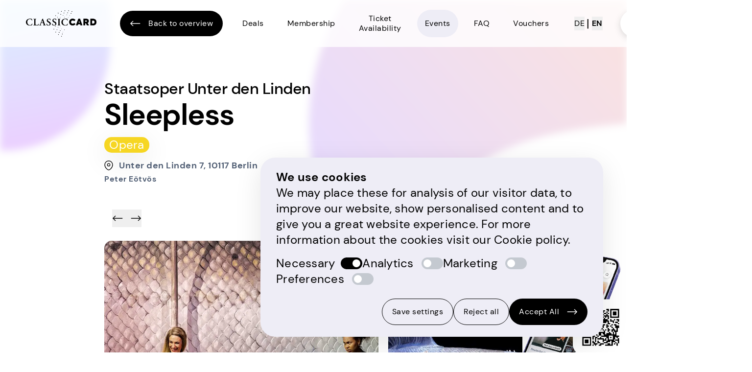

--- FILE ---
content_type: text/html; charset=utf-8
request_url: https://www.classiccard.de/event/sleepless/
body_size: 26922
content:
<!DOCTYPE html><html lang="en" class="overflow-x-hidden"><head><meta charSet="utf-8"/><meta name="viewport" content="width=device-width, initial-scale=1"/><link rel="preload" as="image" imageSrcSet="/_next/image/?url=https%3A%2F%2Fimages.easy-connect.io%2Fclassiccard%2Fstrapi%2Fnav_logo_0272f0b523_08c09b38e2.png&amp;w=384&amp;q=100 1x, /_next/image/?url=https%3A%2F%2Fimages.easy-connect.io%2Fclassiccard%2Fstrapi%2Fnav_logo_0272f0b523_08c09b38e2.png&amp;w=640&amp;q=100 2x" fetchPriority="high"/><link rel="preload" as="image" href="https://images.easy-connect.io/classiccard/strapi/google_play_badge_en_2e80fddbd1_1d13defbd7_d63de48232.png"/><link rel="preload" as="image" href="https://images.easy-connect.io/classiccard/strapi/app_store_badge_en_41020db214_fe21f63981_bd8baa26e8.png"/><link rel="preload" as="image" href="https://static.easy-connect.io/e7987a25-1cf0-478f-98f1-ee5c1aaeeb37.png"/><link rel="stylesheet" href="/_next/static/css/7f5eff426de8a5a3.css" data-precedence="next"/><link rel="preload" as="script" fetchPriority="low" href="/_next/static/chunks/webpack-ca1636ee290eecb5.js"/><script src="/_next/static/chunks/1dd3208c-716be2da2111770f.js" async=""></script><script src="/_next/static/chunks/456-d670828f9c8aba37.js" async=""></script><script src="/_next/static/chunks/main-app-25f7d97601b6e8fe.js" async=""></script><script src="/_next/static/chunks/857-609e895f1c5a2250.js" async=""></script><script src="/_next/static/chunks/295-b32b8473769541cd.js" async=""></script><script src="/_next/static/chunks/950-2569e885c19085fa.js" async=""></script><script src="/_next/static/chunks/778-fc7db1cc4735bab5.js" async=""></script><script src="/_next/static/chunks/557-b395c912daf35c4b.js" async=""></script><script src="/_next/static/chunks/147-3fc779ba4a6a255a.js" async=""></script><script src="/_next/static/chunks/805-aab16bc1741ce65e.js" async=""></script><script src="/_next/static/chunks/app/%5Blocale%5D/layout-0d4c8a7ca5ce8096.js" async=""></script><script async="" src="https://code.easy-connect.io/smartbanner/smartbanner.min.js"></script><script src="/_next/static/chunks/app/%5Blocale%5D/page-7d38c96eda915b03.js" async=""></script><script src="/_next/static/chunks/app/%5Blocale%5D/error-42ee8094a03f54b6.js" async=""></script><script src="/_next/static/chunks/dd377fcf-b55b775a1d13cf13.js" async=""></script><script src="/_next/static/chunks/a8c98fcc-2668446141d4813c.js" async=""></script><script src="/_next/static/chunks/1a92c0be-d9224d751155a382.js" async=""></script><script src="/_next/static/chunks/22-ce3a5cc095b658bf.js" async=""></script><script src="/_next/static/chunks/281-5191f0c612e38fd3.js" async=""></script><script src="/_next/static/chunks/app/%5Blocale%5D/event/%5Bslug%5D/page-ad009096c80e3893.js" async=""></script><link rel="shortcut icon" href="https://images.easy-connect.io/classiccard/strapi/favicon_a5464af2eb_b3f594147a.jpg"/><meta name="smartbanner:title" content="ClassicCard App"/><meta name="smartbanner:author" content="Classical events for U30 in Berlin"/><meta name="smartbanner:price" content=""/><meta name="smartbanner:price-suffix-apple" content=""/><meta name="smartbanner:price-suffix-google" content=""/><meta name="smartbanner:icon-apple" content="https://images.easy-connect.io/classiccard/strapi/logo_apple_ebeddf206b.webp"/><meta name="smartbanner:icon-google" content="https://images.easy-connect.io/classiccard/strapi/logo_apple_ebeddf206b.webp"/><meta name="smartbanner:button" content="View"/><meta name="smartbanner:button-url-apple" content="https://classiccard.app.link/Rg6IkQmflKb"/><meta name="smartbanner:button-url-google" content="https://classiccard.app.link/PqldCCwflKb"/><meta name="smartbanner:enabled-platforms" content="android,ios"/><meta name="smartbanner:close-label" content="Close"/><meta name="smartbanner:position" content="bottom"/><meta name="smartbanner:hide-path" content="/"/><title>Sleepless - Peter Eötvös - Staatsoper Unter den Linden | ClassicCard App</title><meta name="description" content="&lt;div&gt;See &lt;strong&gt;Sleepless &lt;/strong&gt;at the &lt;strong&gt;Staatsoper Unter den Linden&lt;/strong&gt;, Berlin with &lt;strong&gt;ClassicCard&lt;/strong&gt;. Discounted opera tickets in Berlin for everyone under 30 using the ClassicCard App.&lt;/div&gt;"/><link rel="canonical" href="https://www.classiccard.de/event/sleepless/"/><link rel="alternate" hrefLang="de" href="https://www.classiccard.de/de/event/sleepless/"/><link rel="alternate" hrefLang="en" href="https://www.classiccard.de/en/event/sleepless/"/><meta property="og:title" content="Sleepless - Peter Eötvös - Staatsoper Unter den Linden | ClassicCard App"/><meta property="og:description" content="&lt;div&gt;See &lt;strong&gt;Sleepless &lt;/strong&gt;at the &lt;strong&gt;Staatsoper Unter den Linden&lt;/strong&gt;, Berlin with &lt;strong&gt;ClassicCard&lt;/strong&gt;. Discounted opera tickets in Berlin for everyone under 30 using the ClassicCard App.&lt;/div&gt;"/><meta property="og:url" content="https://www.classiccard.de/event/sleepless/"/><meta property="og:site_name" content="ClassicCard App"/><meta property="og:locale" content="en"/><meta property="og:image" content="https://static.easy-connect.io/075491b1-c97f-4e08-90f1-7439b0654d3a.jpg"/><meta property="og:image:width" content="1654"/><meta property="og:image:height" content="1654"/><meta property="og:image:alt" content="Sleepless"/><meta property="og:image" content="https://static.easy-connect.io/3de289f8-d64b-4baa-a707-457163a8f31c.jpg"/><meta property="og:image:width" content="2363"/><meta property="og:image:height" content="2363"/><meta property="og:image:alt" content="Sleepless"/><meta property="og:image" content="https://static.easy-connect.io/3f782b00-0b23-4f80-b8e2-6c44e4ae96b4.jpg"/><meta property="og:image:width" content="2231"/><meta property="og:image:height" content="2231"/><meta property="og:image:alt" content="Sleepless"/><meta property="og:image" content="https://static.easy-connect.io/5fb2958b-dbf1-4084-87c5-b075418a69cf.jpg"/><meta property="og:image:width" content="1654"/><meta property="og:image:height" content="1654"/><meta property="og:image:alt" content="Sleepless"/><meta property="og:image" content="https://static.easy-connect.io/611a172f-c8d2-4711-88e6-12a28b82488c.jpg"/><meta property="og:image:width" content="2363"/><meta property="og:image:height" content="2363"/><meta property="og:image:alt" content="Sleepless"/><meta property="og:image" content="https://static.easy-connect.io/641ba086-4739-496e-877f-03b236f0c098.jpg"/><meta property="og:image:width" content="2363"/><meta property="og:image:height" content="2363"/><meta property="og:image:alt" content="Sleepless"/><meta property="og:image" content="https://static.easy-connect.io/677cf954-c5e0-414d-96c8-58d777455670.jpg"/><meta property="og:image:width" content="1654"/><meta property="og:image:height" content="1654"/><meta property="og:image:alt" content="Sleepless"/><meta property="og:image" content="https://static.easy-connect.io/6ada9892-218b-410f-92bf-f401a0498c6a.jpg"/><meta property="og:image:width" content="1654"/><meta property="og:image:height" content="1654"/><meta property="og:image:alt" content="Sleepless"/><meta property="og:image" content="https://static.easy-connect.io/c04d76cf-5407-4529-ae3b-005887f1602c.jpg"/><meta property="og:image:width" content="2110"/><meta property="og:image:height" content="2110"/><meta property="og:image:alt" content="Sleepless"/><meta property="og:image" content="https://static.easy-connect.io/f64069dc-b362-4508-af3b-41ca6b90e9d2.jpg"/><meta property="og:image:width" content="1654"/><meta property="og:image:height" content="1654"/><meta property="og:image:alt" content="Sleepless"/><meta property="og:image" content="https://static.easy-connect.io/e3e859f7-1a7c-477f-8bcf-77af3faf7792.jpg"/><meta property="og:image:width" content="1652"/><meta property="og:image:height" content="1654"/><meta property="og:image:alt" content="Sleepless"/><meta property="og:image" content="https://static.easy-connect.io/ab183d18-5ff6-48fd-ac67-923ab224a51a.jpg"/><meta property="og:image:width" content="1654"/><meta property="og:image:height" content="1654"/><meta property="og:image:alt" content="Sleepless"/><meta property="og:image" content="https://static.easy-connect.io/c1acbc8b-c793-4b29-ac76-57661ead2386.jpg"/><meta property="og:image:width" content="2110"/><meta property="og:image:height" content="2110"/><meta property="og:image:alt" content="Sleepless"/><meta property="og:image" content="https://static.easy-connect.io/00804072-31dd-404c-85a5-9c887f740f6d.jpg"/><meta property="og:image:width" content="2363"/><meta property="og:image:height" content="2363"/><meta property="og:image:alt" content="Sleepless"/><meta property="og:image" content="https://static.easy-connect.io/cbd8515a-7134-453e-a9e2-7096b87f364c.jpg"/><meta property="og:image:width" content="854"/><meta property="og:image:height" content="854"/><meta property="og:image:alt" content="Sleepless"/><meta property="og:image" content="https://static.easy-connect.io/519882b8-3812-487d-83b9-c194d27f60f6.jpg"/><meta property="og:image:width" content="2363"/><meta property="og:image:height" content="2363"/><meta property="og:image:alt" content="Sleepless"/><meta property="og:image" content="https://static.easy-connect.io/a7a3c54d-e9e5-4dad-a49a-4e7b9e78bc82.jpg"/><meta property="og:image:width" content="1654"/><meta property="og:image:height" content="1654"/><meta property="og:image:alt" content="Sleepless"/><meta property="og:image" content="https://static.easy-connect.io/019541fd-b449-4036-a591-9c8a4863147b.jpg"/><meta property="og:image:width" content="1654"/><meta property="og:image:height" content="1654"/><meta property="og:image:alt" content="Sleepless"/><meta property="og:image" content="https://static.easy-connect.io/1c33850b-cf52-4bf9-8474-d2c16df49f6a.jpg"/><meta property="og:image:width" content="1654"/><meta property="og:image:height" content="1654"/><meta property="og:image:alt" content="Sleepless"/><meta property="og:image" content="https://static.easy-connect.io/79cfe722-dc9b-423d-9fa3-df7289352a8f.jpg"/><meta property="og:image:width" content="854"/><meta property="og:image:height" content="854"/><meta property="og:image:alt" content="Sleepless"/><meta property="og:image" content="https://static.easy-connect.io/2d675ddb-a7c3-4251-a393-b8d9b7a7005a.jpg"/><meta property="og:image:width" content="1654"/><meta property="og:image:height" content="1654"/><meta property="og:image:alt" content="Sleepless"/><meta property="og:image" content="https://static.easy-connect.io/685e909e-0f0f-4328-a92f-5b9583f96c05.jpg"/><meta property="og:image:width" content="2363"/><meta property="og:image:height" content="2363"/><meta property="og:image:alt" content="Sleepless"/><meta property="og:image" content="https://static.easy-connect.io/637bb6f3-7431-4c69-805c-53da7a529c54.jpg"/><meta property="og:image:width" content="1654"/><meta property="og:image:height" content="1654"/><meta property="og:image:alt" content="Sleepless"/><meta property="og:image" content="https://static.easy-connect.io/d49c66b3-bbea-432a-976f-1e087c3c6cf4.jpg"/><meta property="og:image:width" content="2231"/><meta property="og:image:height" content="2231"/><meta property="og:image:alt" content="Sleepless"/><meta property="og:image" content="https://static.easy-connect.io/95400ad4-9dba-4bec-84ba-89b87eb83fa2.jpg"/><meta property="og:image:width" content="1654"/><meta property="og:image:height" content="1654"/><meta property="og:image:alt" content="Sleepless"/><meta property="og:type" content="website"/><meta name="twitter:card" content="app"/><meta name="twitter:title" content="Sleepless - Peter Eötvös - Staatsoper Unter den Linden | ClassicCard App"/><meta name="twitter:description" content="&lt;div&gt;See &lt;strong&gt;Sleepless &lt;/strong&gt;at the &lt;strong&gt;Staatsoper Unter den Linden&lt;/strong&gt;, Berlin with &lt;strong&gt;ClassicCard&lt;/strong&gt;. Discounted opera tickets in Berlin for everyone under 30 using the ClassicCard App.&lt;/div&gt;"/><meta name="twitter:image" content="https://static.easy-connect.io/075491b1-c97f-4e08-90f1-7439b0654d3a.jpg"/><meta name="twitter:image:width" content="1654"/><meta name="twitter:image:height" content="1654"/><meta name="twitter:image:alt" content="Sleepless"/><meta name="twitter:image" content="https://static.easy-connect.io/3de289f8-d64b-4baa-a707-457163a8f31c.jpg"/><meta name="twitter:image:width" content="2363"/><meta name="twitter:image:height" content="2363"/><meta name="twitter:image:alt" content="Sleepless"/><meta name="twitter:image" content="https://static.easy-connect.io/3f782b00-0b23-4f80-b8e2-6c44e4ae96b4.jpg"/><meta name="twitter:image:width" content="2231"/><meta name="twitter:image:height" content="2231"/><meta name="twitter:image:alt" content="Sleepless"/><meta name="twitter:image" content="https://static.easy-connect.io/5fb2958b-dbf1-4084-87c5-b075418a69cf.jpg"/><meta name="twitter:image:width" content="1654"/><meta name="twitter:image:height" content="1654"/><meta name="twitter:image:alt" content="Sleepless"/><meta name="twitter:image" content="https://static.easy-connect.io/611a172f-c8d2-4711-88e6-12a28b82488c.jpg"/><meta name="twitter:image:width" content="2363"/><meta name="twitter:image:height" content="2363"/><meta name="twitter:image:alt" content="Sleepless"/><meta name="twitter:image" content="https://static.easy-connect.io/641ba086-4739-496e-877f-03b236f0c098.jpg"/><meta name="twitter:image:width" content="2363"/><meta name="twitter:image:height" content="2363"/><meta name="twitter:image:alt" content="Sleepless"/><meta name="twitter:image" content="https://static.easy-connect.io/677cf954-c5e0-414d-96c8-58d777455670.jpg"/><meta name="twitter:image:width" content="1654"/><meta name="twitter:image:height" content="1654"/><meta name="twitter:image:alt" content="Sleepless"/><meta name="twitter:image" content="https://static.easy-connect.io/6ada9892-218b-410f-92bf-f401a0498c6a.jpg"/><meta name="twitter:image:width" content="1654"/><meta name="twitter:image:height" content="1654"/><meta name="twitter:image:alt" content="Sleepless"/><meta name="twitter:image" content="https://static.easy-connect.io/c04d76cf-5407-4529-ae3b-005887f1602c.jpg"/><meta name="twitter:image:width" content="2110"/><meta name="twitter:image:height" content="2110"/><meta name="twitter:image:alt" content="Sleepless"/><meta name="twitter:image" content="https://static.easy-connect.io/f64069dc-b362-4508-af3b-41ca6b90e9d2.jpg"/><meta name="twitter:image:width" content="1654"/><meta name="twitter:image:height" content="1654"/><meta name="twitter:image:alt" content="Sleepless"/><meta name="twitter:image" content="https://static.easy-connect.io/e3e859f7-1a7c-477f-8bcf-77af3faf7792.jpg"/><meta name="twitter:image:width" content="1652"/><meta name="twitter:image:height" content="1654"/><meta name="twitter:image:alt" content="Sleepless"/><meta name="twitter:image" content="https://static.easy-connect.io/ab183d18-5ff6-48fd-ac67-923ab224a51a.jpg"/><meta name="twitter:image:width" content="1654"/><meta name="twitter:image:height" content="1654"/><meta name="twitter:image:alt" content="Sleepless"/><meta name="twitter:image" content="https://static.easy-connect.io/c1acbc8b-c793-4b29-ac76-57661ead2386.jpg"/><meta name="twitter:image:width" content="2110"/><meta name="twitter:image:height" content="2110"/><meta name="twitter:image:alt" content="Sleepless"/><meta name="twitter:image" content="https://static.easy-connect.io/00804072-31dd-404c-85a5-9c887f740f6d.jpg"/><meta name="twitter:image:width" content="2363"/><meta name="twitter:image:height" content="2363"/><meta name="twitter:image:alt" content="Sleepless"/><meta name="twitter:image" content="https://static.easy-connect.io/cbd8515a-7134-453e-a9e2-7096b87f364c.jpg"/><meta name="twitter:image:width" content="854"/><meta name="twitter:image:height" content="854"/><meta name="twitter:image:alt" content="Sleepless"/><meta name="twitter:image" content="https://static.easy-connect.io/519882b8-3812-487d-83b9-c194d27f60f6.jpg"/><meta name="twitter:image:width" content="2363"/><meta name="twitter:image:height" content="2363"/><meta name="twitter:image:alt" content="Sleepless"/><meta name="twitter:image" content="https://static.easy-connect.io/a7a3c54d-e9e5-4dad-a49a-4e7b9e78bc82.jpg"/><meta name="twitter:image:width" content="1654"/><meta name="twitter:image:height" content="1654"/><meta name="twitter:image:alt" content="Sleepless"/><meta name="twitter:image" content="https://static.easy-connect.io/019541fd-b449-4036-a591-9c8a4863147b.jpg"/><meta name="twitter:image:width" content="1654"/><meta name="twitter:image:height" content="1654"/><meta name="twitter:image:alt" content="Sleepless"/><meta name="twitter:image" content="https://static.easy-connect.io/1c33850b-cf52-4bf9-8474-d2c16df49f6a.jpg"/><meta name="twitter:image:width" content="1654"/><meta name="twitter:image:height" content="1654"/><meta name="twitter:image:alt" content="Sleepless"/><meta name="twitter:image" content="https://static.easy-connect.io/79cfe722-dc9b-423d-9fa3-df7289352a8f.jpg"/><meta name="twitter:image:width" content="854"/><meta name="twitter:image:height" content="854"/><meta name="twitter:image:alt" content="Sleepless"/><meta name="twitter:image" content="https://static.easy-connect.io/2d675ddb-a7c3-4251-a393-b8d9b7a7005a.jpg"/><meta name="twitter:image:width" content="1654"/><meta name="twitter:image:height" content="1654"/><meta name="twitter:image:alt" content="Sleepless"/><meta name="twitter:image" content="https://static.easy-connect.io/685e909e-0f0f-4328-a92f-5b9583f96c05.jpg"/><meta name="twitter:image:width" content="2363"/><meta name="twitter:image:height" content="2363"/><meta name="twitter:image:alt" content="Sleepless"/><meta name="twitter:image" content="https://static.easy-connect.io/637bb6f3-7431-4c69-805c-53da7a529c54.jpg"/><meta name="twitter:image:width" content="1654"/><meta name="twitter:image:height" content="1654"/><meta name="twitter:image:alt" content="Sleepless"/><meta name="twitter:image" content="https://static.easy-connect.io/d49c66b3-bbea-432a-976f-1e087c3c6cf4.jpg"/><meta name="twitter:image:width" content="2231"/><meta name="twitter:image:height" content="2231"/><meta name="twitter:image:alt" content="Sleepless"/><meta name="twitter:image" content="https://static.easy-connect.io/95400ad4-9dba-4bec-84ba-89b87eb83fa2.jpg"/><meta name="twitter:image:width" content="1654"/><meta name="twitter:image:height" content="1654"/><meta name="twitter:image:alt" content="Sleepless"/><meta name="twitter:app:name:iphone" content="ClassicCard App"/><meta name="twitter:app:id:iphone" content="1591047099"/><meta name="twitter:app:name:ipad" content="ClassicCard App"/><meta name="twitter:app:name:googleplay" content="ClassicCard App"/><meta name="twitter:app:id:googleplay" content="com.classiccard.app"/><meta property="al:ios:app_store_id" content="1591047099"/><meta property="al:ios:app_name" content="ClassicCard App"/><meta property="al:android:package" content="com.classiccard.app"/><meta property="al:android:app_name" content="ClassicCard App"/><link async="" rel="stylesheet" href="https://code.easy-connect.io/smartbanner/smartbanner.min.css"/><script src="/_next/static/chunks/polyfills-42372ed130431b0a.js" noModule=""></script></head><body><div class="relative flex min-h-screen flex-col"><nav class="bg-background sticky top-0 z-40 transition-[background] duration-100" data-headlessui-state=""><div class="mx-auto w-11/12 max-w-screen-2xl 2xl:w-3/4 3xl:w-2/3"><div class="relative flex h-24 items-center justify-between"><div class="flex flex-1 justify-start xl:items-stretch xl:justify-between"><div class="flex flex-shrink-0 items-center"><a aria-label="Homepage" href="/en/"><img alt="ClassicCard Logo" fetchPriority="high" width="278" height="106" decoding="async" data-nimg="1" class="w-36" style="color:transparent" srcSet="/_next/image/?url=https%3A%2F%2Fimages.easy-connect.io%2Fclassiccard%2Fstrapi%2Fnav_logo_0272f0b523_08c09b38e2.png&amp;w=384&amp;q=100 1x, /_next/image/?url=https%3A%2F%2Fimages.easy-connect.io%2Fclassiccard%2Fstrapi%2Fnav_logo_0272f0b523_08c09b38e2.png&amp;w=640&amp;q=100 2x" src="/_next/image/?url=https%3A%2F%2Fimages.easy-connect.io%2Fclassiccard%2Fstrapi%2Fnav_logo_0272f0b523_08c09b38e2.png&amp;w=640&amp;q=100"/></a><div class="ml-12 hidden sm:block"><a class="flex w-fit items-center justify-between rounded-2xl bg-black pb-3 pl-5 pr-5 pt-3 text-sm font-normal text-white no-underline" href="/en/offer/"><svg class="mr-4" width="22" height="22" viewBox="0 0 22 22" fill="none" xmlns="http://www.w3.org/2000/svg"><path d="M21.369 10.3439H3.44064L7.56543 6.40658L6.59318 5.47852L0.808594 11.0002L6.59318 16.5218L7.56543 15.5937L3.44056 11.6564H21.369V10.3439Z" fill="white"></path></svg>Back to overview</a></div></div><div class="hidden xl:ml-6 xl:block"><div class="flex space-x-4"><a class="hover:underline flex items-center rounded-2xl px-4 py-2 text-center text-sm text-black" style="line-height:20px" href="/en/about/">Deals</a><a class="hover:underline flex items-center rounded-2xl px-4 py-2 text-center text-sm text-black" style="line-height:20px" href="/en/info-on-membership/">Membership</a><a class="hover:underline flex items-center rounded-2xl px-4 py-2 text-center text-sm text-black" style="line-height:20px" href="/en/ticket-availability/">Ticket Availability</a><a aria-current="page" class="bg-lightgray flex items-center rounded-2xl px-4 py-2 text-center text-sm text-black" style="line-height:20px" href="/en/offer/">Events</a><a class="hover:underline flex items-center rounded-2xl px-4 py-2 text-center text-sm text-black" style="line-height:20px" href="/en/faq/">FAQ</a><a class="hover:underline flex items-center rounded-2xl px-4 py-2 text-center text-sm text-black" style="line-height:20px" href="/en/voucher/">Vouchers</a><p class="flex items-center rounded-2xl px-4 py-2 text-center"><a class="ml-1 mr-1 text-sm text-black" href="/de/event/sleepless/"><button class="uppercase [font-weight:inherit]">de</button></a>|<a class="font-bold ml-1 mr-1 text-sm text-black" href="/en/event/sleepless/"><button class="uppercase [font-weight:inherit]">en</button></a></p><form class="flex items-center justify-center rounded-full bg-white shadow-buttonRound"><input type="text" class="grow bg-transparent px-4 py-2 text-sm focus:outline-none" placeholder="Search ..." name="search" value=""/><button class="flex h-12 w-12 items-center justify-center rounded-full bg-white" type="submit" aria-label="Search button"><svg xmlns="http://www.w3.org/2000/svg" fill="none" viewBox="0 0 24 24" stroke-width="1.5" stroke="currentColor" aria-hidden="true" data-slot="icon" class="h-5 w-5 text-black"><path stroke-linecap="round" stroke-linejoin="round" d="m21 21-5.197-5.197m0 0A7.5 7.5 0 1 0 5.196 5.196a7.5 7.5 0 0 0 10.607 10.607Z"></path></svg></button></form></div></div></div><div class="absolute inset-y-0 right-0 z-50 flex items-center xl:hidden"><button class="inline-flex h-12 w-12 items-center justify-center rounded-full bg-white shadow-buttonRound" id="headlessui-disclosure-button-:R96kva:" type="button" aria-expanded="false" data-headlessui-state=""><span class="sr-only">Open main menu</span><svg xmlns="http://www.w3.org/2000/svg" fill="none" viewBox="0 0 24 24" stroke-width="1.5" stroke="currentColor" aria-hidden="true" data-slot="icon" class="block h-6 w-6"><path stroke-linecap="round" stroke-linejoin="round" d="M3.75 6.75h16.5M3.75 12h16.5m-16.5 5.25h16.5"></path></svg></button></div></div></div></nav><div class="absolute bottom-0 top-0 left-0 right-0 -z-10 bg-background"></div><div class="absolute top-0 right-0 bottom-0 left-0 -z-20 overflow-hidden blur"><svg class="invisible absolute -top-36 -left-20 lg:visible" width="307" height="452" viewBox="0 0 307 452" fill="none" xmlns="http://www.w3.org/2000/svg"><path d="M302.146 265.532C284.785 384.356 174.386 466.607 55.5624 449.246C-63.2609 431.885 46.1858 290.582 63.547 171.759C80.9082 52.9354 51.7969 -14.0821 170.62 3.27907C289.444 20.6403 319.508 146.709 302.146 265.532Z" fill="url(#paint0_linear_1744_16629)"></path><defs><linearGradient id="paint0_linear_1744_16629" x1="-17.4073" y1="69.2446" x2="55.564" y2="449.246" gradientUnits="userSpaceOnUse"><stop stop-color="#28E5FF"></stop><stop offset="1" stop-color="#9917FF"></stop></linearGradient></defs></svg><svg class="absolute -right-[580px] -top-28 rotate-[55deg] md:-right-96 lg:-right-72 lg:-top-56 lg:rotate-0" width="937" height="759" viewBox="0 0 937 759" fill="none" xmlns="http://www.w3.org/2000/svg"><path d="M294.949 36.9506C538.478 -64.09 817.807 51.4198 918.848 294.949C1019.89 538.478 653.408 424.056 409.879 525.097C166.35 626.137 137.991 904.378 36.9509 660.849C-64.0897 417.32 51.42 137.991 294.949 36.9506Z" fill="url(#paint0_linear_1744_16628)"></path><defs><linearGradient id="paint0_linear_1744_16628" x1="284.683" y1="860.289" x2="918.846" y2="294.945" gradientUnits="userSpaceOnUse"><stop stop-color="#8D4CF7"></stop><stop offset="1" stop-color="#FF773D"></stop></linearGradient></defs></svg><svg class="absolute top-[76rem] -right-72 md:top-[78rem]  lg:top-[67rem] lg:-right-60" width="641" height="819" viewBox="0 0 641 819" fill="none" xmlns="http://www.w3.org/2000/svg"><path d="M617.263 278.593C692.747 494.864 578.616 731.378 362.345 806.862C146.074 882.345 263.611 570.185 188.127 353.914C112.644 137.643 -127.276 99.1581 88.995 23.6747C305.266 -51.8087 541.78 62.3222 617.263 278.593Z" fill="url(#paint0_linear_1744_16625)"></path><defs><linearGradient id="paint0_linear_1744_16625" x1="331.643" y1="78.1549" x2="301.899" y2="881.766" gradientUnits="userSpaceOnUse"><stop stop-color="#FF2828"></stop><stop offset="1" stop-color="#FFD43D"></stop></linearGradient></defs></svg><svg class="absolute top-[185rem] -right-20 rotate-[55deg] md:top-[149rem] md:right-64 md:rotate-[155deg] lg:-left-40 lg:top-[235rem] lg:rotate-0 xl:top-[190rem]" width="641" height="819" viewBox="0 0 641 819" fill="none" xmlns="http://www.w3.org/2000/svg"><path d="M617.263 278.593C692.747 494.864 578.616 731.378 362.345 806.862C146.074 882.345 263.611 570.185 188.127 353.914C112.644 137.643 -127.276 99.1581 88.995 23.6747C305.266 -51.8087 541.78 62.3222 617.263 278.593Z" fill="url(#paint0_linear_1744_16626)"></path><defs><linearGradient id="paint0_linear_1744_16626" x1="331.643" y1="78.1549" x2="301.899" y2="881.766" gradientUnits="userSpaceOnUse"><stop stop-color="#FF2828"></stop><stop offset="1" stop-color="#FFD43D"></stop></linearGradient></defs></svg><svg class=" absolute top-[297rem] -right-[17rem] md:top-[240rem] lg:top-[222rem] xl:top-[178rem] xl:right-8" width="787" height="720" viewBox="0 0 787 720" fill="none" xmlns="http://www.w3.org/2000/svg"><path d="M605.873 646.724C416.769 775.994 158.676 727.489 29.406 538.386C-99.8641 349.282 232.145 381.348 421.249 252.078C610.353 122.808 584.941 -118.846 714.211 70.2571C843.481 259.361 794.976 517.454 605.873 646.724Z" fill="url(#paint0_linear_1744_16627)"></path><defs><linearGradient id="paint0_linear_1744_16627" x1="449.259" y1="-20.5457" x2="27.5233" y2="541.553" gradientUnits="userSpaceOnUse"><stop stop-color="#28E5FF"></stop><stop offset="1" stop-color="#9917FF"></stop></linearGradient></defs></svg></div><main class="relative w-full flex-grow child:mx-auto child:w-11/12 child:max-w-screen-2xl child:xl:w-2/3"><div class="mt-16"><p class="text-3xl font-medium">Staatsoper Unter den Linden</p><h1 class="break-words">Sleepless</h1><div class="my-3 flex"><div style="background-color:#F6D623" class="flex h-8 items-center rounded px-2.5 py-0.5 text-white shadow-card"><p>Opera</p></div></div><p class="flex items-center text-base font-bold text-gray"><svg class="mr-3" width="18" height="20" viewBox="0 0 18 20" fill="none" xmlns="http://www.w3.org/2000/svg"><path fill-rule="evenodd" clip-rule="evenodd" d="M9 11.3263C10.472 11.3263 11.6667 10.1324 11.6667 8.66138C11.6667 7.19034 10.472 5.99646 9 5.99646C7.528 5.99646 6.33333 7.19034 6.33333 8.66138C6.33333 10.1324 7.528 11.3263 9 11.3263Z" stroke="black" stroke-width="1.33333" stroke-linecap="square"></path><path fill-rule="evenodd" clip-rule="evenodd" d="M17 8.66138C17 15.3237 10.3333 19.3211 9 19.3211C7.66667 19.3211 1 15.3237 1 8.66138C1 4.24692 4.58267 0.666626 9 0.666626C13.4173 0.666626 17 4.24692 17 8.66138Z" stroke="black" stroke-width="1.33333" stroke-linecap="square"></path></svg>Unter den Linden 7, 10117 Berlin</p><p class="text-sm font-bold text-gray">Peter Eötvös</p></div><div class="mt-12 hidden md:block"><button class="ml-4 h-9"><svg width="22" height="12" viewBox="0 0 22 12" fill="none" xmlns="http://www.w3.org/2000/svg"><path d="M6.53671 0.478378L7.50896 1.40644L3.38409 5.34382H21.3125V5.34386V6.65632V6.65636H3.38422L7.50896 10.5936L6.53671 11.5217L0.752039 6.00002L6.53671 0.478378Z" fill="black"></path></svg></button><button class="h-9"><svg class="ml-4" width="22" height="12" viewBox="0 0 22 12" fill="none" xmlns="http://www.w3.org/2000/svg"><path d="M15.4633 0.478271L14.491 1.40633L18.6159 5.34371H0.6875V5.34375V6.65621V6.65625H18.6158L14.491 10.5935L15.4633 11.5216L21.248 5.99992L15.4633 0.478271Z" fill="black"></path></svg></button></div><div id="scroller_event_images" class="horizontal-scroller event-images mb-20"><div class="relative mt-5 max-w-xl overflow-hidden rounded"><img loading="lazy" width="1080" height="1080" decoding="async" data-nimg="1" class="object-cover" style="color:transparent" srcSet="/_next/image/?url=https%3A%2F%2Fstatic.easy-connect.io%2F075491b1-c97f-4e08-90f1-7439b0654d3a.jpg&amp;w=1080&amp;q=75 1x, /_next/image/?url=https%3A%2F%2Fstatic.easy-connect.io%2F075491b1-c97f-4e08-90f1-7439b0654d3a.jpg&amp;w=3840&amp;q=75 2x" src="/_next/image/?url=https%3A%2F%2Fstatic.easy-connect.io%2F075491b1-c97f-4e08-90f1-7439b0654d3a.jpg&amp;w=3840&amp;q=75"/></div><div class="relative mt-5 max-w-xl overflow-hidden rounded"><img loading="lazy" width="1080" height="1080" decoding="async" data-nimg="1" class="object-cover" style="color:transparent" srcSet="/_next/image/?url=https%3A%2F%2Fstatic.easy-connect.io%2F3de289f8-d64b-4baa-a707-457163a8f31c.jpg&amp;w=1080&amp;q=75 1x, /_next/image/?url=https%3A%2F%2Fstatic.easy-connect.io%2F3de289f8-d64b-4baa-a707-457163a8f31c.jpg&amp;w=3840&amp;q=75 2x" src="/_next/image/?url=https%3A%2F%2Fstatic.easy-connect.io%2F3de289f8-d64b-4baa-a707-457163a8f31c.jpg&amp;w=3840&amp;q=75"/></div><div class="relative mt-5 max-w-xl overflow-hidden rounded"><img loading="lazy" width="1080" height="1080" decoding="async" data-nimg="1" class="object-cover" style="color:transparent" srcSet="/_next/image/?url=https%3A%2F%2Fstatic.easy-connect.io%2F3f782b00-0b23-4f80-b8e2-6c44e4ae96b4.jpg&amp;w=1080&amp;q=75 1x, /_next/image/?url=https%3A%2F%2Fstatic.easy-connect.io%2F3f782b00-0b23-4f80-b8e2-6c44e4ae96b4.jpg&amp;w=3840&amp;q=75 2x" src="/_next/image/?url=https%3A%2F%2Fstatic.easy-connect.io%2F3f782b00-0b23-4f80-b8e2-6c44e4ae96b4.jpg&amp;w=3840&amp;q=75"/></div><div class="relative mt-5 max-w-xl overflow-hidden rounded"><img loading="lazy" width="1080" height="1080" decoding="async" data-nimg="1" class="object-cover" style="color:transparent" srcSet="/_next/image/?url=https%3A%2F%2Fstatic.easy-connect.io%2F5fb2958b-dbf1-4084-87c5-b075418a69cf.jpg&amp;w=1080&amp;q=75 1x, /_next/image/?url=https%3A%2F%2Fstatic.easy-connect.io%2F5fb2958b-dbf1-4084-87c5-b075418a69cf.jpg&amp;w=3840&amp;q=75 2x" src="/_next/image/?url=https%3A%2F%2Fstatic.easy-connect.io%2F5fb2958b-dbf1-4084-87c5-b075418a69cf.jpg&amp;w=3840&amp;q=75"/></div><div class="relative mt-5 max-w-xl overflow-hidden rounded"><img loading="lazy" width="1080" height="1080" decoding="async" data-nimg="1" class="object-cover" style="color:transparent" srcSet="/_next/image/?url=https%3A%2F%2Fstatic.easy-connect.io%2F611a172f-c8d2-4711-88e6-12a28b82488c.jpg&amp;w=1080&amp;q=75 1x, /_next/image/?url=https%3A%2F%2Fstatic.easy-connect.io%2F611a172f-c8d2-4711-88e6-12a28b82488c.jpg&amp;w=3840&amp;q=75 2x" src="/_next/image/?url=https%3A%2F%2Fstatic.easy-connect.io%2F611a172f-c8d2-4711-88e6-12a28b82488c.jpg&amp;w=3840&amp;q=75"/></div><div class="relative mt-5 max-w-xl overflow-hidden rounded"><img loading="lazy" width="1080" height="1080" decoding="async" data-nimg="1" class="object-cover" style="color:transparent" srcSet="/_next/image/?url=https%3A%2F%2Fstatic.easy-connect.io%2F641ba086-4739-496e-877f-03b236f0c098.jpg&amp;w=1080&amp;q=75 1x, /_next/image/?url=https%3A%2F%2Fstatic.easy-connect.io%2F641ba086-4739-496e-877f-03b236f0c098.jpg&amp;w=3840&amp;q=75 2x" src="/_next/image/?url=https%3A%2F%2Fstatic.easy-connect.io%2F641ba086-4739-496e-877f-03b236f0c098.jpg&amp;w=3840&amp;q=75"/></div><div class="relative mt-5 max-w-xl overflow-hidden rounded"><img loading="lazy" width="1080" height="1080" decoding="async" data-nimg="1" class="object-cover" style="color:transparent" srcSet="/_next/image/?url=https%3A%2F%2Fstatic.easy-connect.io%2F677cf954-c5e0-414d-96c8-58d777455670.jpg&amp;w=1080&amp;q=75 1x, /_next/image/?url=https%3A%2F%2Fstatic.easy-connect.io%2F677cf954-c5e0-414d-96c8-58d777455670.jpg&amp;w=3840&amp;q=75 2x" src="/_next/image/?url=https%3A%2F%2Fstatic.easy-connect.io%2F677cf954-c5e0-414d-96c8-58d777455670.jpg&amp;w=3840&amp;q=75"/></div><div class="relative mt-5 max-w-xl overflow-hidden rounded"><img loading="lazy" width="1080" height="1080" decoding="async" data-nimg="1" class="object-cover" style="color:transparent" srcSet="/_next/image/?url=https%3A%2F%2Fstatic.easy-connect.io%2F6ada9892-218b-410f-92bf-f401a0498c6a.jpg&amp;w=1080&amp;q=75 1x, /_next/image/?url=https%3A%2F%2Fstatic.easy-connect.io%2F6ada9892-218b-410f-92bf-f401a0498c6a.jpg&amp;w=3840&amp;q=75 2x" src="/_next/image/?url=https%3A%2F%2Fstatic.easy-connect.io%2F6ada9892-218b-410f-92bf-f401a0498c6a.jpg&amp;w=3840&amp;q=75"/></div><div class="relative mt-5 max-w-xl overflow-hidden rounded"><img loading="lazy" width="1080" height="1080" decoding="async" data-nimg="1" class="object-cover" style="color:transparent" srcSet="/_next/image/?url=https%3A%2F%2Fstatic.easy-connect.io%2Fc04d76cf-5407-4529-ae3b-005887f1602c.jpg&amp;w=1080&amp;q=75 1x, /_next/image/?url=https%3A%2F%2Fstatic.easy-connect.io%2Fc04d76cf-5407-4529-ae3b-005887f1602c.jpg&amp;w=3840&amp;q=75 2x" src="/_next/image/?url=https%3A%2F%2Fstatic.easy-connect.io%2Fc04d76cf-5407-4529-ae3b-005887f1602c.jpg&amp;w=3840&amp;q=75"/></div><div class="relative mt-5 max-w-xl overflow-hidden rounded"><img loading="lazy" width="1080" height="1080" decoding="async" data-nimg="1" class="object-cover" style="color:transparent" srcSet="/_next/image/?url=https%3A%2F%2Fstatic.easy-connect.io%2Ff64069dc-b362-4508-af3b-41ca6b90e9d2.jpg&amp;w=1080&amp;q=75 1x, /_next/image/?url=https%3A%2F%2Fstatic.easy-connect.io%2Ff64069dc-b362-4508-af3b-41ca6b90e9d2.jpg&amp;w=3840&amp;q=75 2x" src="/_next/image/?url=https%3A%2F%2Fstatic.easy-connect.io%2Ff64069dc-b362-4508-af3b-41ca6b90e9d2.jpg&amp;w=3840&amp;q=75"/></div><div class="relative mt-5 max-w-xl overflow-hidden rounded"><img loading="lazy" width="1080" height="1080" decoding="async" data-nimg="1" class="object-cover" style="color:transparent" srcSet="/_next/image/?url=https%3A%2F%2Fstatic.easy-connect.io%2Fe3e859f7-1a7c-477f-8bcf-77af3faf7792.jpg&amp;w=1080&amp;q=75 1x, /_next/image/?url=https%3A%2F%2Fstatic.easy-connect.io%2Fe3e859f7-1a7c-477f-8bcf-77af3faf7792.jpg&amp;w=3840&amp;q=75 2x" src="/_next/image/?url=https%3A%2F%2Fstatic.easy-connect.io%2Fe3e859f7-1a7c-477f-8bcf-77af3faf7792.jpg&amp;w=3840&amp;q=75"/></div><div class="relative mt-5 max-w-xl overflow-hidden rounded"><img loading="lazy" width="1080" height="1080" decoding="async" data-nimg="1" class="object-cover" style="color:transparent" srcSet="/_next/image/?url=https%3A%2F%2Fstatic.easy-connect.io%2Fab183d18-5ff6-48fd-ac67-923ab224a51a.jpg&amp;w=1080&amp;q=75 1x, /_next/image/?url=https%3A%2F%2Fstatic.easy-connect.io%2Fab183d18-5ff6-48fd-ac67-923ab224a51a.jpg&amp;w=3840&amp;q=75 2x" src="/_next/image/?url=https%3A%2F%2Fstatic.easy-connect.io%2Fab183d18-5ff6-48fd-ac67-923ab224a51a.jpg&amp;w=3840&amp;q=75"/></div><div class="relative mt-5 max-w-xl overflow-hidden rounded"><img loading="lazy" width="1080" height="1080" decoding="async" data-nimg="1" class="object-cover" style="color:transparent" srcSet="/_next/image/?url=https%3A%2F%2Fstatic.easy-connect.io%2Fc1acbc8b-c793-4b29-ac76-57661ead2386.jpg&amp;w=1080&amp;q=75 1x, /_next/image/?url=https%3A%2F%2Fstatic.easy-connect.io%2Fc1acbc8b-c793-4b29-ac76-57661ead2386.jpg&amp;w=3840&amp;q=75 2x" src="/_next/image/?url=https%3A%2F%2Fstatic.easy-connect.io%2Fc1acbc8b-c793-4b29-ac76-57661ead2386.jpg&amp;w=3840&amp;q=75"/></div><div class="relative mt-5 max-w-xl overflow-hidden rounded"><img loading="lazy" width="1080" height="1080" decoding="async" data-nimg="1" class="object-cover" style="color:transparent" srcSet="/_next/image/?url=https%3A%2F%2Fstatic.easy-connect.io%2F00804072-31dd-404c-85a5-9c887f740f6d.jpg&amp;w=1080&amp;q=75 1x, /_next/image/?url=https%3A%2F%2Fstatic.easy-connect.io%2F00804072-31dd-404c-85a5-9c887f740f6d.jpg&amp;w=3840&amp;q=75 2x" src="/_next/image/?url=https%3A%2F%2Fstatic.easy-connect.io%2F00804072-31dd-404c-85a5-9c887f740f6d.jpg&amp;w=3840&amp;q=75"/></div><div class="relative mt-5 max-w-xl overflow-hidden rounded"><img loading="lazy" width="1080" height="1080" decoding="async" data-nimg="1" class="object-cover" style="color:transparent" srcSet="/_next/image/?url=https%3A%2F%2Fstatic.easy-connect.io%2Fcbd8515a-7134-453e-a9e2-7096b87f364c.jpg&amp;w=1080&amp;q=75 1x, /_next/image/?url=https%3A%2F%2Fstatic.easy-connect.io%2Fcbd8515a-7134-453e-a9e2-7096b87f364c.jpg&amp;w=3840&amp;q=75 2x" src="/_next/image/?url=https%3A%2F%2Fstatic.easy-connect.io%2Fcbd8515a-7134-453e-a9e2-7096b87f364c.jpg&amp;w=3840&amp;q=75"/></div><div class="relative mt-5 max-w-xl overflow-hidden rounded"><img loading="lazy" width="1080" height="1080" decoding="async" data-nimg="1" class="object-cover" style="color:transparent" srcSet="/_next/image/?url=https%3A%2F%2Fstatic.easy-connect.io%2F519882b8-3812-487d-83b9-c194d27f60f6.jpg&amp;w=1080&amp;q=75 1x, /_next/image/?url=https%3A%2F%2Fstatic.easy-connect.io%2F519882b8-3812-487d-83b9-c194d27f60f6.jpg&amp;w=3840&amp;q=75 2x" src="/_next/image/?url=https%3A%2F%2Fstatic.easy-connect.io%2F519882b8-3812-487d-83b9-c194d27f60f6.jpg&amp;w=3840&amp;q=75"/></div><div class="relative mt-5 max-w-xl overflow-hidden rounded"><img loading="lazy" width="1080" height="1080" decoding="async" data-nimg="1" class="object-cover" style="color:transparent" srcSet="/_next/image/?url=https%3A%2F%2Fstatic.easy-connect.io%2Fa7a3c54d-e9e5-4dad-a49a-4e7b9e78bc82.jpg&amp;w=1080&amp;q=75 1x, /_next/image/?url=https%3A%2F%2Fstatic.easy-connect.io%2Fa7a3c54d-e9e5-4dad-a49a-4e7b9e78bc82.jpg&amp;w=3840&amp;q=75 2x" src="/_next/image/?url=https%3A%2F%2Fstatic.easy-connect.io%2Fa7a3c54d-e9e5-4dad-a49a-4e7b9e78bc82.jpg&amp;w=3840&amp;q=75"/></div><div class="relative mt-5 max-w-xl overflow-hidden rounded"><img loading="lazy" width="1080" height="1080" decoding="async" data-nimg="1" class="object-cover" style="color:transparent" srcSet="/_next/image/?url=https%3A%2F%2Fstatic.easy-connect.io%2F019541fd-b449-4036-a591-9c8a4863147b.jpg&amp;w=1080&amp;q=75 1x, /_next/image/?url=https%3A%2F%2Fstatic.easy-connect.io%2F019541fd-b449-4036-a591-9c8a4863147b.jpg&amp;w=3840&amp;q=75 2x" src="/_next/image/?url=https%3A%2F%2Fstatic.easy-connect.io%2F019541fd-b449-4036-a591-9c8a4863147b.jpg&amp;w=3840&amp;q=75"/></div><div class="relative mt-5 max-w-xl overflow-hidden rounded"><img loading="lazy" width="1080" height="1080" decoding="async" data-nimg="1" class="object-cover" style="color:transparent" srcSet="/_next/image/?url=https%3A%2F%2Fstatic.easy-connect.io%2F1c33850b-cf52-4bf9-8474-d2c16df49f6a.jpg&amp;w=1080&amp;q=75 1x, /_next/image/?url=https%3A%2F%2Fstatic.easy-connect.io%2F1c33850b-cf52-4bf9-8474-d2c16df49f6a.jpg&amp;w=3840&amp;q=75 2x" src="/_next/image/?url=https%3A%2F%2Fstatic.easy-connect.io%2F1c33850b-cf52-4bf9-8474-d2c16df49f6a.jpg&amp;w=3840&amp;q=75"/></div><div class="relative mt-5 max-w-xl overflow-hidden rounded"><img loading="lazy" width="1080" height="1080" decoding="async" data-nimg="1" class="object-cover" style="color:transparent" srcSet="/_next/image/?url=https%3A%2F%2Fstatic.easy-connect.io%2F79cfe722-dc9b-423d-9fa3-df7289352a8f.jpg&amp;w=1080&amp;q=75 1x, /_next/image/?url=https%3A%2F%2Fstatic.easy-connect.io%2F79cfe722-dc9b-423d-9fa3-df7289352a8f.jpg&amp;w=3840&amp;q=75 2x" src="/_next/image/?url=https%3A%2F%2Fstatic.easy-connect.io%2F79cfe722-dc9b-423d-9fa3-df7289352a8f.jpg&amp;w=3840&amp;q=75"/></div><div class="relative mt-5 max-w-xl overflow-hidden rounded"><img loading="lazy" width="1080" height="1080" decoding="async" data-nimg="1" class="object-cover" style="color:transparent" srcSet="/_next/image/?url=https%3A%2F%2Fstatic.easy-connect.io%2F2d675ddb-a7c3-4251-a393-b8d9b7a7005a.jpg&amp;w=1080&amp;q=75 1x, /_next/image/?url=https%3A%2F%2Fstatic.easy-connect.io%2F2d675ddb-a7c3-4251-a393-b8d9b7a7005a.jpg&amp;w=3840&amp;q=75 2x" src="/_next/image/?url=https%3A%2F%2Fstatic.easy-connect.io%2F2d675ddb-a7c3-4251-a393-b8d9b7a7005a.jpg&amp;w=3840&amp;q=75"/></div><div class="relative mt-5 max-w-xl overflow-hidden rounded"><img loading="lazy" width="1080" height="1080" decoding="async" data-nimg="1" class="object-cover" style="color:transparent" srcSet="/_next/image/?url=https%3A%2F%2Fstatic.easy-connect.io%2F685e909e-0f0f-4328-a92f-5b9583f96c05.jpg&amp;w=1080&amp;q=75 1x, /_next/image/?url=https%3A%2F%2Fstatic.easy-connect.io%2F685e909e-0f0f-4328-a92f-5b9583f96c05.jpg&amp;w=3840&amp;q=75 2x" src="/_next/image/?url=https%3A%2F%2Fstatic.easy-connect.io%2F685e909e-0f0f-4328-a92f-5b9583f96c05.jpg&amp;w=3840&amp;q=75"/></div><div class="relative mt-5 max-w-xl overflow-hidden rounded"><img loading="lazy" width="1080" height="1080" decoding="async" data-nimg="1" class="object-cover" style="color:transparent" srcSet="/_next/image/?url=https%3A%2F%2Fstatic.easy-connect.io%2F637bb6f3-7431-4c69-805c-53da7a529c54.jpg&amp;w=1080&amp;q=75 1x, /_next/image/?url=https%3A%2F%2Fstatic.easy-connect.io%2F637bb6f3-7431-4c69-805c-53da7a529c54.jpg&amp;w=3840&amp;q=75 2x" src="/_next/image/?url=https%3A%2F%2Fstatic.easy-connect.io%2F637bb6f3-7431-4c69-805c-53da7a529c54.jpg&amp;w=3840&amp;q=75"/></div><div class="relative mt-5 max-w-xl overflow-hidden rounded"><img loading="lazy" width="1080" height="1080" decoding="async" data-nimg="1" class="object-cover" style="color:transparent" srcSet="/_next/image/?url=https%3A%2F%2Fstatic.easy-connect.io%2Fd49c66b3-bbea-432a-976f-1e087c3c6cf4.jpg&amp;w=1080&amp;q=75 1x, /_next/image/?url=https%3A%2F%2Fstatic.easy-connect.io%2Fd49c66b3-bbea-432a-976f-1e087c3c6cf4.jpg&amp;w=3840&amp;q=75 2x" src="/_next/image/?url=https%3A%2F%2Fstatic.easy-connect.io%2Fd49c66b3-bbea-432a-976f-1e087c3c6cf4.jpg&amp;w=3840&amp;q=75"/></div><div class="relative mt-5 max-w-xl overflow-hidden rounded"><img loading="lazy" width="1080" height="1080" decoding="async" data-nimg="1" class="object-cover" style="color:transparent" srcSet="/_next/image/?url=https%3A%2F%2Fstatic.easy-connect.io%2F95400ad4-9dba-4bec-84ba-89b87eb83fa2.jpg&amp;w=1080&amp;q=75 1x, /_next/image/?url=https%3A%2F%2Fstatic.easy-connect.io%2F95400ad4-9dba-4bec-84ba-89b87eb83fa2.jpg&amp;w=3840&amp;q=75 2x" src="/_next/image/?url=https%3A%2F%2Fstatic.easy-connect.io%2F95400ad4-9dba-4bec-84ba-89b87eb83fa2.jpg&amp;w=3840&amp;q=75"/></div></div><div class="lg:flex lg:flex-row-reverse"><div class="lg:grow"><div class="mb-20"><h2>Description</h2><div class="text-lg text-gray"><div><strong>In English with German and English surtitles</strong><br/><br/>»When it’s out of necessity, anything is permissible, he says. Maybe you’re right, she says.« The place: Bergen, Norway. It’s cold. It’s raining. Asle and the heavily pregnant Alida wander around the coastal city. The young couple are turned away wherever they go. The likes of them are not welcome here. Each pause masks a further drift into a surreal psychological haze. Driven by desperation, they break into a stranger’s house. A series of mysterious encounters in which the past comes to life proves to be a disastrous race against time.<br/><br/>Adapting a short story of the same title by the Norwegian writer Jon Fosse, the Hungarian conductor-composer Peter Eötvös, one of the most influential figures in new music today, composed »Sleepless« on commission. In it, he and the librettist Mari Mezei interweave snapshots of the existential search for belonging, crime as a response to human indifference and the struggle with a sense of being out of place, generating a kind of suggestive, operatic stream of consciousness. The world premier also marks the Staatsoper Unter den Linden debut of the Hungarian film, theatre and opera director Kornél Mundruczó, well-known for cinematically realistic works that often address contemporary social themes.</div></div></div><div class="mb-20"><div class="mx-auto h-[2px] w-full bg-darkgray"></div><div class="my-7"><svg width="52" height="52" xmlns="http://www.w3.org/2000/svg" class="ionicon" viewBox="0 0 512 512"><path d="M402 168c-2.93 40.67-33.1 72-66 72s-63.12-31.32-66-72c-3-42.31 26.37-72 66-72s69 30.46 66 72z" fill="none" stroke="currentColor" stroke-linecap="round" stroke-linejoin="round" stroke-width="32"></path><path d="M336 304c-65.17 0-127.84 32.37-143.54 95.41-2.08 8.34 3.15 16.59 11.72 16.59h263.65c8.57 0 13.77-8.25 11.72-16.59C463.85 335.36 401.18 304 336 304z" fill="none" stroke="currentColor" stroke-miterlimit="10" stroke-width="32"></path><path d="M200 185.94c-2.34 32.48-26.72 58.06-53 58.06s-50.7-25.57-53-58.06C91.61 152.15 115.34 128 147 128s55.39 24.77 53 57.94z" fill="none" stroke="currentColor" stroke-linecap="round" stroke-linejoin="round" stroke-width="32"></path><path d="M206 306c-18.05-8.27-37.93-11.45-59-11.45-52 0-102.1 25.85-114.65 76.2-1.65 6.66 2.53 13.25 9.37 13.25H154" fill="none" stroke="currentColor" stroke-linecap="round" stroke-miterlimit="10" stroke-width="32"></path></svg></div><h2>Cast</h2><div class="grid grid-cols-1 gap-x-16 gap-y-8 text-lg text-gray sm:grid-cols-2 md:grid-cols-3"><div class="flex flex-col border-b border-b-lightgray pb-8"><div class="font-bold">Mari Mezei nach »Trilogie« von Jon Fosse</div><div>Author</div></div><div class="flex flex-col border-b border-b-lightgray pb-8"><div class="font-bold">Peter Eötvös</div><div>Composer</div></div><div class="flex flex-col border-b border-b-lightgray pb-8"><div class="font-bold">Gábor Káli</div><div>Musical Director</div></div><div class="flex flex-col border-b border-b-lightgray pb-8"><div class="font-bold">Peter Eötvös</div><div>Musical Director</div></div><div class="flex flex-col border-b border-b-lightgray pb-8"><div class="font-bold">Kornél Mundruczó</div><div>Director</div></div><div class="flex flex-col border-b border-b-lightgray pb-8"><div class="font-bold">Monika Pormale</div><div>Set Design, Costumes</div></div><div class="flex flex-col border-b border-b-lightgray pb-8"><div class="font-bold">Felice Ross</div><div>Light</div></div><div class="flex flex-col border-b border-b-lightgray pb-8"><div class="font-bold">Victoria Randem</div><div>Alida</div></div><div class="flex flex-col border-b border-b-lightgray pb-8"><div class="font-bold">Samantha Britt</div><div>Alida</div></div><div class="flex flex-col border-b border-b-lightgray pb-8"><div class="font-bold">Linard Vrielink</div><div>Asle</div></div><div class="flex flex-col border-b border-b-lightgray pb-8"><div class="font-bold">Katharina Kammerloher</div><div>Mother, Midwife</div></div><div class="flex flex-col border-b border-b-lightgray pb-8"><div class="font-bold">Hanna Schwarz</div><div>Old Woman</div></div><div class="flex flex-col border-b border-b-lightgray pb-8"><div class="font-bold">Sarah Defrise</div><div>Girl</div></div><div class="flex flex-col border-b border-b-lightgray pb-8"><div class="font-bold">Jan Martiník</div><div>Innkeeper</div></div><div class="flex flex-col border-b border-b-lightgray pb-8"><div class="font-bold">Tómas Tómasson</div><div>Man in Black</div></div><div class="flex flex-col border-b border-b-lightgray pb-8"><div class="font-bold">Roman Trekel</div><div>Boatman</div></div><div class="flex flex-col border-b border-b-lightgray pb-8"><div class="font-bold">Siyabonga Maqungo</div><div>Jeweler</div></div><div class="flex flex-col border-b border-b-lightgray pb-8"><div class="font-bold">Andrés Moreno García</div><div>Jeweler</div></div><div class="flex flex-col border-b border-b-lightgray pb-8"><div class="font-bold">Arttu Kataja</div><div>Asleik</div></div><div class="flex flex-col border-b border-b-lightgray pb-8"><div class="font-bold">Jaka Mihelač</div><div>Asleik</div></div><div class="flex flex-col border-b border-b-lightgray pb-8"><div class="font-bold">Samantha Britt</div><div>Sextette</div></div><div class="flex flex-col border-b border-b-lightgray pb-8"><div class="font-bold">Nicole Hyde</div><div>Sextette</div></div><div class="flex flex-col border-b border-b-lightgray pb-8"><div class="font-bold">Yingsi He</div><div>Sextette</div></div><div class="flex flex-col border-b border-b-lightgray pb-8"><div class="font-bold">Kristín Anna Guðmundsdóttir</div><div>Sextette</div></div><div class="flex flex-col border-b border-b-lightgray pb-8"><div class="font-bold">Kirsten-Josefine Grützmacher</div><div>Sextette</div></div><div class="flex flex-col border-b border-b-lightgray pb-8"><div class="font-bold">Alexandra von Roepke</div><div>Sextette</div></div><div class="flex flex-col border-b border-b-lightgray pb-8"><div class="font-bold">Andrés Moreno García</div><div>Sextette</div></div><div class="flex flex-col border-b border-b-lightgray pb-8"><div class="font-bold">Sotiris Charalampous</div><div>Sextette</div></div><div class="flex flex-col border-b border-b-lightgray pb-8"><div class="font-bold">Florian Hoffmann</div><div>Sextette</div></div><div class="flex flex-col border-b border-b-lightgray pb-8"><div class="font-bold">Carles Pachon</div><div>Sextette</div></div><div class="flex flex-col border-b border-b-lightgray pb-8"><div class="font-bold">Benjamin Chamandy</div><div>Sextette</div></div><div class="flex flex-col border-b border-b-lightgray pb-8"><div class="font-bold">Friedrich Hamel</div><div>Sextette</div></div><div class="flex flex-col border-b border-b-lightgray pb-8"><div class="font-bold">Heather Green</div><div>Sextette</div></div><div class="flex flex-col border-b border-b-lightgray pb-8"><div class="font-bold">Gonzalo Quinchahual</div><div>Sextette</div></div><div class="flex flex-col border-b border-b-lightgray pb-8"><div class="font-bold">Dionysios Avgerinos</div><div>Sextette</div></div><div class="flex flex-col border-b border-b-lightgray pb-8"><div class="font-bold">Rory Green</div><div>Sextette</div></div><div class="flex flex-col border-b border-b-lightgray pb-8"><div class="font-bold">STAATSKAPELLE BERLIN</div><div></div></div></div></div><div class="mb-20"><div class="mx-auto h-[2px] w-full bg-darkgray"></div><svg class="my-7" width="46" height="47" viewBox="0 0 46 47" fill="none" xmlns="http://www.w3.org/2000/svg"><path d="M22.9992 3.20001L34.2659 13.6M22.9992 3.20001L12.5992 13.6M22.9992 3.20001V36.1333M43.7992 22.2667V44.8H2.19922V22.2667" stroke="black" stroke-width="3.46667"></path></svg><h2>Share this event</h2><div class="flex flex-row flex-wrap gap-2.5"><button aria-label="whatsapp" style="background-color:transparent;border:none;padding:0;font:inherit;color:inherit;cursor:pointer;outline:none"><div class="flex h-[70px] w-[70px] items-center justify-center rounded-full bg-black"><svg stroke="currentColor" fill="currentColor" stroke-width="0" viewBox="0 0 512 512" class="text-white" aria-label="Whatsapp Logo" height="35" width="35" xmlns="http://www.w3.org/2000/svg"><path d="M260.062 32C138.605 32 40.134 129.701 40.134 250.232c0 41.23 11.532 79.79 31.559 112.687L32 480l121.764-38.682c31.508 17.285 67.745 27.146 106.298 27.146C381.535 468.464 480 370.749 480 250.232 480 129.701 381.535 32 260.062 32zm109.362 301.11c-5.174 12.827-28.574 24.533-38.899 25.072-10.314.547-10.608 7.994-66.84-16.434-56.225-24.434-90.052-83.844-92.719-87.67-2.669-3.812-21.78-31.047-20.749-58.455 1.038-27.413 16.047-40.346 21.404-45.725 5.351-5.387 11.486-6.352 15.232-6.413 4.428-.072 7.296-.132 10.573-.011 3.274.124 8.192-.685 12.45 10.639 4.256 11.323 14.443 39.153 15.746 41.989 1.302 2.839 2.108 6.126.102 9.771-2.012 3.653-3.042 5.935-5.961 9.083-2.935 3.148-6.174 7.042-8.792 9.449-2.92 2.665-5.97 5.572-2.9 11.269 3.068 5.693 13.653 24.356 29.779 39.736 20.725 19.771 38.598 26.329 44.098 29.317 5.515 3.004 8.806 2.67 12.226-.929 3.404-3.599 14.639-15.746 18.596-21.169 3.955-5.438 7.661-4.373 12.742-2.329 5.078 2.052 32.157 16.556 37.673 19.551 5.51 2.989 9.193 4.529 10.51 6.9 1.317 2.38.901 13.531-4.271 26.359z"></path></svg></div></button><button aria-label="twitter" style="background-color:transparent;border:none;padding:0;font:inherit;color:inherit;cursor:pointer;outline:none"><div class="flex h-[70px] w-[70px] items-center justify-center rounded-full bg-black"><svg stroke="currentColor" fill="currentColor" stroke-width="0" viewBox="0 0 512 512" class="text-white" aria-label="Twitter Logo" height="35" width="35" xmlns="http://www.w3.org/2000/svg"><path d="M492 109.5c-17.4 7.7-36 12.9-55.6 15.3 20-12 35.4-31 42.6-53.6-18.7 11.1-39.4 19.2-61.5 23.5C399.8 75.8 374.6 64 346.8 64c-53.5 0-96.8 43.4-96.8 96.9 0 7.6.8 15 2.5 22.1-80.5-4-151.9-42.6-199.6-101.3-8.3 14.3-13.1 31-13.1 48.7 0 33.6 17.2 63.3 43.2 80.7-16-.4-31-4.8-44-12.1v1.2c0 47 33.4 86.1 77.7 95-8.1 2.2-16.7 3.4-25.5 3.4-6.2 0-12.3-.6-18.2-1.8 12.3 38.5 48.1 66.5 90.5 67.3-33.1 26-74.9 41.5-120.3 41.5-7.8 0-15.5-.5-23.1-1.4C62.8 432 113.7 448 168.3 448 346.6 448 444 300.3 444 172.2c0-4.2-.1-8.4-.3-12.5C462.6 146 479 129 492 109.5z"></path></svg></div></button><button aria-label="facebook" style="background-color:transparent;border:none;padding:0;font:inherit;color:inherit;cursor:pointer;outline:none"><div class="flex h-[70px] w-[70px] items-center justify-center rounded-full bg-black"><svg stroke="currentColor" fill="currentColor" stroke-width="0" viewBox="0 0 512 512" class="text-white" aria-label="Facebook Logo" height="35" width="35" xmlns="http://www.w3.org/2000/svg"><path d="M426.8 64H85.2C73.5 64 64 73.5 64 85.2v341.6c0 11.7 9.5 21.2 21.2 21.2H256V296h-45.9v-56H256v-41.4c0-49.6 34.4-76.6 78.7-76.6 21.2 0 44 1.6 49.3 2.3v51.8h-35.3c-24.1 0-28.7 11.4-28.7 28.2V240h57.4l-7.5 56H320v152h106.8c11.7 0 21.2-9.5 21.2-21.2V85.2c0-11.7-9.5-21.2-21.2-21.2z"></path></svg></div></button><a href="https://www.instagram.com/" target="_blank" rel="noreferrer" class="flex h-[70px] w-[70px] items-center justify-center rounded-full bg-black"><svg stroke="currentColor" fill="currentColor" stroke-width="0" viewBox="0 0 512 512" class="text-white" aria-label="Instagram Logo" height="35" width="35" xmlns="http://www.w3.org/2000/svg"><path d="M336 96c21.2 0 41.3 8.4 56.5 23.5S416 154.8 416 176v160c0 21.2-8.4 41.3-23.5 56.5S357.2 416 336 416H176c-21.2 0-41.3-8.4-56.5-23.5S96 357.2 96 336V176c0-21.2 8.4-41.3 23.5-56.5S154.8 96 176 96h160m0-32H176c-61.6 0-112 50.4-112 112v160c0 61.6 50.4 112 112 112h160c61.6 0 112-50.4 112-112V176c0-61.6-50.4-112-112-112z"></path><path d="M360 176c-13.3 0-24-10.7-24-24s10.7-24 24-24c13.2 0 24 10.7 24 24s-10.8 24-24 24zM256 192c35.3 0 64 28.7 64 64s-28.7 64-64 64-64-28.7-64-64 28.7-64 64-64m0-32c-53 0-96 43-96 96s43 96 96 96 96-43 96-96-43-96-96-96z"></path></svg></a><div class="hidden fixed left-0 right-0 bottom-10 z-50 flex w-full justify-center"><div class="rounded-xl bg-lightgray py-3 px-5 text-sm text-black" role="alert"><span class="font-medium">Copy to clipboard!</span></div></div><button class="flex h-[70px] w-[70px] items-center justify-center rounded-full bg-black"><svg stroke="currentColor" fill="currentColor" stroke-width="0" viewBox="0 0 512 512" class="text-white" aria-label="Share" height="35" width="35" xmlns="http://www.w3.org/2000/svg"><path d="M74.6 256c0-38.3 31.1-69.4 69.4-69.4h88V144h-88c-61.8 0-112 50.2-112 112s50.2 112 112 112h88v-42.6h-88c-38.3 0-69.4-31.1-69.4-69.4zm85.4 22h192v-44H160v44zm208-134h-88v42.6h88c38.3 0 69.4 31.1 69.4 69.4s-31.1 69.4-69.4 69.4h-88V368h88c61.8 0 112-50.2 112-112s-50.2-112-112-112z"></path></svg></button></div></div><div class="mb-20"><div class="mx-auto h-[2px] w-full bg-darkgray"></div><svg class="my-7" width="46" height="52" viewBox="0 0 46 52" fill="none" xmlns="http://www.w3.org/2000/svg"><path fill-rule="evenodd" clip-rule="evenodd" d="M22.9992 29.4485C26.8264 29.4485 29.9326 26.3443 29.9326 22.5196C29.9326 18.6949 26.8264 15.5908 22.9992 15.5908C19.172 15.5908 16.0659 18.6949 16.0659 22.5196C16.0659 26.3443 19.172 29.4485 22.9992 29.4485Z" stroke="black" stroke-width="3.46667" stroke-linecap="square"></path><path fill-rule="evenodd" clip-rule="evenodd" d="M43.7992 22.5196C43.7992 39.8417 26.4659 50.235 22.9992 50.235C19.5326 50.235 2.19922 39.8417 2.19922 22.5196C2.19922 11.0421 11.5142 1.73328 22.9992 1.73328C34.4843 1.73328 43.7992 11.0421 43.7992 22.5196Z" stroke="black" stroke-width="3.46667" stroke-linecap="square"></path></svg><h2>Staatsoper Unter den Linden</h2><p class="mb-2.5 text-lg text-gray">Unter den Linden 7, 10117 Berlin</p><div class="relative h-96 w-full overflow-hidden rounded-xs bg-lightgray"><div class="flex h-full flex-col items-center justify-center px-8"><p class="mb-8 text-center"> To enable Google Maps please accept functional cookies.</p><button type="button" class="bg-black text-white flex w-fit items-center justify-between rounded-2xl pb-3 pl-5 pr-5 pt-3 text-sm font-normal">Accept necessary cookies<svg class="ml-4" width="22" height="12" viewBox="0 0 22 12" fill="none" xmlns="http://www.w3.org/2000/svg"><path d="M15.4633 0.478271L14.491 1.40633L18.6159 5.34371H0.6875V5.34375V6.65621V6.65625H18.6158L14.491 10.5935L15.4633 11.5216L21.248 5.99992L15.4633 0.478271Z" fill="white"></path></svg></button></div></div></div></div></div><div class="mb-48"><h2>Host</h2><a href="/en/organiser/staatsoper-unter-den-linden/"><div class="relative flex h-96 flex-col items-center justify-end gap-4 overflow-hidden rounded bg-cover bg-bottom bg-no-repeat md:h-[530px]"><div class="absolute bottom-0 left-0 right-0 top-0"><img src="https://static.easy-connect.io/e7987a25-1cf0-478f-98f1-ee5c1aaeeb37.png" class="h-full w-full object-cover object-center" alt="Staatsoper Unter den Linden"/></div><div class="relative z-10 mb-10 flex w-full flex-col items-center justify-center text-white md:mb-14"><div class="line-clamp-2 w-4/5 whitespace-normal text-center text-xs font-bold sm:line-clamp-3"><div>Musical theatre and concerts in the tradition-steeped opera house.</div></div><div class="my-4 flex items-center rounded-xl border border-white px-3 py-1"><p class="mr-2 inline">Discover</p><svg width="14" height="12" viewBox="0 0 14 12" fill="none" xmlns="http://www.w3.org/2000/svg"><path d="M0.419922 6H12.4199M12.4199 6L7.49685 1M12.4199 6L7.49685 11" stroke="white" stroke-width="2"></path></svg></div></div></div></a></div></main><div class="hidden lg:fixed lg:bottom-0 lg:right-0 lg:z-100 lg:-mb-20 lg:-mr-8 lg:block lg:h-auto lg:w-72"><img alt="Phone mockup with QR Code to download app" loading="lazy" width="1127" height="1212" decoding="async" data-nimg="1" style="color:transparent" srcSet="/_next/image/?url=https%3A%2F%2Fimages.easy-connect.io%2Fclassiccard%2Fstrapi%2Ffixed_Element_556e32ad76.png&amp;w=1200&amp;q=75 1x, /_next/image/?url=https%3A%2F%2Fimages.easy-connect.io%2Fclassiccard%2Fstrapi%2Ffixed_Element_556e32ad76.png&amp;w=3840&amp;q=75 2x" src="/_next/image/?url=https%3A%2F%2Fimages.easy-connect.io%2Fclassiccard%2Fstrapi%2Ffixed_Element_556e32ad76.png&amp;w=3840&amp;q=75"/></div><footer class="z-120 mt-32 bg-black p-4 md:p-8 xl:px-0 xl:pb-16 xl:pt-16"><div class="relative mx-auto w-11/12 max-w-screen-2xl text-white md:grid md:grid-cols-2 md:gap-10 xl:grid-cols-footer xl:gap-14 2xl:w-3/4 3xl:w-2/3"><div class="mt-4 md:mt-0"><img alt="ClassicCard Logo" loading="lazy" width="144" height="172" decoding="async" data-nimg="1" class="mx-auto w-24 md:mx-0 md:w-36" style="color:transparent" src="https://images.easy-connect.io/classiccard/strapi/CC_Logo_weiss_5fe7d9078a_7963906502.svg"/></div><div class="relative xl:absolute xl:bottom-0 xl:right-0"><div class="mb-8 mt-8 flex items-center justify-center gap-4 lg:mb-0 lg:mt-8"><a href="https://classiccard.app.link/playstore" target="_blank" class="m-0 flex max-h-14 max-w-[188px]" rel="noreferrer" aria-label="Play store link"><img class="object-contain" src="https://images.easy-connect.io/classiccard/strapi/google_play_badge_en_2e80fddbd1_1d13defbd7_d63de48232.png"/></a><a href="https://classiccard.app.link/appstore" target="_blank" class="m-0 flex max-h-14 max-w-[188px]" rel="noreferrer" aria-label="Apple store link"><img class="object-contain" src="https://images.easy-connect.io/classiccard/strapi/app_store_badge_en_41020db214_fe21f63981_bd8baa26e8.png"/></a></div></div><section><h3 class="mb-4 mt-6 md:mt-0">Hosts</h3><ul><li class="flex-shrink text-xs md:text-base"><a aria-label="Berliner Philharmoniker" href="/en/organiser/berliner-philharmoniker/">Berliner Philharmoniker</a></li><li class="flex-shrink text-xs md:text-base"><a aria-label="Deutsche Oper Berlin" href="/en/organiser/deutsche-oper-berlin/">Deutsche Oper Berlin</a></li><li class="flex-shrink text-xs md:text-base"><a aria-label="Deutsches Symphonie-Orchester Berlin" href="/en/organiser/deutsches-symphonie-orchester/">Deutsches Symphonie-Orchester Berlin</a></li><li class="flex-shrink text-xs md:text-base"><a aria-label="Komische Oper Berlin" href="/en/organiser/komische-oper-berlin/">Komische Oper Berlin</a></li><li class="flex-shrink text-xs md:text-base"><a aria-label="Konzerthaus Berlin" href="/en/organiser/konzerthaus-berlin/">Konzerthaus Berlin</a></li><li class="flex-shrink text-xs md:text-base"><a aria-label="Pierre Boulez Saal" href="/en/organiser/boulezsaal/">Pierre Boulez Saal</a></li><li class="flex-shrink text-xs md:text-base"><a aria-label="RIAS Kammerchor Berlin" href="/en/organiser/rias-kammerchor-berlin/">RIAS Kammerchor Berlin</a></li><li class="flex-shrink text-xs md:text-base"><a aria-label="Rundfunk-Sinfonieorchester Berlin" href="/en/organiser/rundfunk-sinfonieorchester-berlin/">Rundfunk-Sinfonieorchester Berlin</a></li><li class="flex-shrink text-xs md:text-base"><a aria-label="Rundfunkchor Berlin" href="/en/organiser/rundfunkchor-berlin/">Rundfunkchor Berlin</a></li><li class="flex-shrink text-xs md:text-base"><a aria-label="Staatsballett Berlin" href="/en/organiser/staatsballett-berlin/">Staatsballett Berlin</a></li><li class="flex-shrink text-xs md:text-base"><a aria-label="Staatsoper Unter den Linden" href="/en/organiser/staatsoper-unter-den-linden/">Staatsoper Unter den Linden</a></li></ul></section><div class="grid grid-rows-3 gap-6"><section><h3 class="mb-4 mt-6 md:mt-0">Genres</h3><ul class=""><li class="flex-shrink text-xs md:text-base"><a aria-label="Opera" href="/en/category/oper/">Opera</a></li><li class="flex-shrink text-xs md:text-base"><a aria-label="Ballet" href="/en/category/ballett/">Ballet</a></li><li class="flex-shrink text-xs md:text-base"><a aria-label="Concert" href="/en/category/konzert/">Concert</a></li></ul></section><section><h3 class="mb-4 mt-6 md:mt-0">Newsletter</h3><ul class="flex flex-row"><li class="flex-shrink text-xs md:text-base"><a aria-label="Newsletter" href="/en/#newsletter-input"><div class="mr-4 h-10 w-10"><img alt="Newsletter Icon" loading="lazy" width="40" height="40" decoding="async" data-nimg="1" style="color:transparent" srcSet="/_next/image/?url=https%3A%2F%2Fimages.easy-connect.io%2Fclassiccard%2Fstrapi%2Fnewsletter_93b3a9ccc5.png&amp;w=48&amp;q=75 1x, /_next/image/?url=https%3A%2F%2Fimages.easy-connect.io%2Fclassiccard%2Fstrapi%2Fnewsletter_93b3a9ccc5.png&amp;w=96&amp;q=75 2x" src="/_next/image/?url=https%3A%2F%2Fimages.easy-connect.io%2Fclassiccard%2Fstrapi%2Fnewsletter_93b3a9ccc5.png&amp;w=96&amp;q=75"/></div></a></li></ul></section><section><h3 class="mb-4 mt-6 md:mt-0">Community</h3><ul class="flex flex-row"><li class="flex-shrink text-xs md:text-base"><a aria-label="Instagram" target="_blank" href="https://www.instagram.com/_classiccard/"><div class="mr-4 h-10 w-10"><img alt="Instagram Icon" loading="lazy" width="40" height="40" decoding="async" data-nimg="1" style="color:transparent" srcSet="/_next/image/?url=https%3A%2F%2Fimages.easy-connect.io%2Fclassiccard%2Fstrapi%2Finstagram_d97b68e0e9_286b4bc82f.png&amp;w=48&amp;q=75 1x, /_next/image/?url=https%3A%2F%2Fimages.easy-connect.io%2Fclassiccard%2Fstrapi%2Finstagram_d97b68e0e9_286b4bc82f.png&amp;w=96&amp;q=75 2x" src="/_next/image/?url=https%3A%2F%2Fimages.easy-connect.io%2Fclassiccard%2Fstrapi%2Finstagram_d97b68e0e9_286b4bc82f.png&amp;w=96&amp;q=75"/></div></a></li></ul></section></div><section><h3 class="mb-4 mt-6 md:mt-0"></h3><ul class=""><li class="flex-shrink text-xs md:text-base"><a href="/ennull/"></a></li><li class="flex-shrink text-xs md:text-base"><a href="/ennull/"></a></li></ul><ul class="mt-7 text-xs md:text-base"><li><a href="/en/faq/">FAQ</a></li><li><a href="/en/imprint/">Imprint</a></li><li><a href="/en/privacypolicy/">Privacy policy</a></li><li><a href="/en/cookies/">Cookie policy</a></li></ul></section></div></footer><div class="fixed bottom-0 left-0 right-0 z-120 w-full bg-lightgray px-8 py-6 shadow-card md:bottom-8 md:left-auto md:right-12 md:max-w-[700px] md:rounded-xl hidden"><div class="whitespace-pre-wrap prose-a:font-bold prose-a:underline"><p><strong>We use cookies</strong>
We may place these for analysis of our visitor data, to improve our website, show personalised content and to give you a great website experience. For more information about the cookies visit our <a href="/cookies">Cookie policy</a>.</p></div><div class="mt-8 flex flex-wrap gap-6 md:mt-4"><div class="flex items-center"><label class="mr-3" id="headlessui-label-:R16qkva:">Necessary</label><button class="bg-black focus:ring-indigo-500 relative inline-flex h-6 w-11 items-center rounded-full transition-colors focus:outline-none focus:ring-2 focus:ring-offset-2" id="headlessui-switch-:R26qkva:" role="switch" type="button" tabindex="0" aria-checked="true" data-headlessui-state="checked"><span class="translate-x-6 inline-block h-4 w-4 transform rounded-full bg-white transition-transform"></span></button></div><div class="flex items-center"><label class="mr-4" id="headlessui-label-:R1aqkva:">Analytics</label><button class="bg-darkgray focus:ring-indigo-500 relative inline-flex h-6 w-11 items-center rounded-full transition-colors focus:outline-none focus:ring-2 focus:ring-offset-2" id="headlessui-switch-:R2aqkva:" role="switch" type="button" tabindex="0" aria-checked="false" data-headlessui-state=""><span class="translate-x-1 inline-block h-4 w-4 transform rounded-full bg-white transition-transform"></span></button></div><div class="flex items-center"><label class="mr-4" id="headlessui-label-:R1eqkva:">Marketing</label><button class="bg-darkgray focus:ring-indigo-500 relative inline-flex h-6 w-11 items-center rounded-full transition-colors focus:outline-none focus:ring-2 focus:ring-offset-2" id="headlessui-switch-:R2eqkva:" role="switch" type="button" tabindex="0" aria-checked="false" data-headlessui-state=""><span class="translate-x-1 inline-block h-4 w-4 transform rounded-full bg-white transition-transform"></span></button></div><div class="flex items-center"><label class="mr-4" id="headlessui-label-:R1iqkva:">Preferences</label><button class="bg-darkgray focus:ring-indigo-500 relative inline-flex h-6 w-11 items-center rounded-full transition-colors focus:outline-none focus:ring-2 focus:ring-offset-2" id="headlessui-switch-:R2iqkva:" role="switch" type="button" tabindex="0" aria-checked="false" data-headlessui-state=""><span class="translate-x-1 inline-block h-4 w-4 transform rounded-full bg-white transition-transform"></span></button></div></div><div class="mt-8 flex flex-col gap-4 sm:w-fit sm:flex-row md:ml-auto md:mt-6"><button type="button" class="border border-black bg-transparent text-black flex w-fit items-center justify-between rounded-2xl pb-3 pl-5 pr-5 pt-3 text-sm font-normal">Save settings</button><button type="button" class="border border-black bg-transparent text-black flex w-fit items-center justify-between rounded-2xl pb-3 pl-5 pr-5 pt-3 text-sm font-normal">Reject all</button><button type="button" class="bg-black text-white flex w-fit items-center justify-between rounded-2xl pb-3 pl-5 pr-5 pt-3 text-sm font-normal" style="flex-grow:1">Accept All<svg class="ml-4" width="22" height="12" viewBox="0 0 22 12" fill="none" xmlns="http://www.w3.org/2000/svg"><path d="M15.4633 0.478271L14.491 1.40633L18.6159 5.34371H0.6875V5.34375V6.65621V6.65625H18.6158L14.491 10.5935L15.4633 11.5216L21.248 5.99992L15.4633 0.478271Z" fill="white"></path></svg></button></div></div></div><script src="/_next/static/chunks/webpack-ca1636ee290eecb5.js" async=""></script><script>(self.__next_f=self.__next_f||[]).push([0]);self.__next_f.push([2,null])</script><script>self.__next_f.push([1,"1:HL[\"/_next/static/css/7f5eff426de8a5a3.css\",\"style\"]\n"])</script><script>self.__next_f.push([1,"2:I[1815,[],\"\"]\n5:I[5092,[],\"\"]\n8:I[2023,[],\"\"]\nb:I[1584,[],\"\"]\n6:[\"locale\",\"en\",\"d\"]\n7:[\"slug\",\"sleepless\",\"d\"]\nc:[]\n"])</script><script>self.__next_f.push([1,"0:[\"$\",\"$L2\",null,{\"buildId\":\"R5kZwH6Np_Maph6jItD17\",\"assetPrefix\":\"\",\"urlParts\":[\"\",\"en\",\"event\",\"sleepless\"],\"initialTree\":[\"\",{\"children\":[[\"locale\",\"en\",\"d\"],{\"children\":[\"event\",{\"children\":[[\"slug\",\"sleepless\",\"d\"],{\"children\":[\"__PAGE__\",{}]}]}]},\"$undefined\",\"$undefined\",true]}],\"initialSeedData\":[\"\",{\"children\":[[\"locale\",\"en\",\"d\"],{\"children\":[\"event\",{\"children\":[[\"slug\",\"sleepless\",\"d\"],{\"children\":[\"__PAGE__\",{},[[\"$L3\",\"$L4\",null],null],null]},[null,[\"$\",\"$L5\",null,{\"parallelRouterKey\":\"children\",\"segmentPath\":[\"children\",\"$6\",\"children\",\"event\",\"children\",\"$7\",\"children\"],\"error\":\"$undefined\",\"errorStyles\":\"$undefined\",\"errorScripts\":\"$undefined\",\"template\":[\"$\",\"$L8\",null,{}],\"templateStyles\":\"$undefined\",\"templateScripts\":\"$undefined\",\"notFound\":\"$undefined\",\"notFoundStyles\":\"$undefined\"}]],null]},[null,[\"$\",\"$L5\",null,{\"parallelRouterKey\":\"children\",\"segmentPath\":[\"children\",\"$6\",\"children\",\"event\",\"children\"],\"error\":\"$undefined\",\"errorStyles\":\"$undefined\",\"errorScripts\":\"$undefined\",\"template\":[\"$\",\"$L8\",null,{}],\"templateStyles\":\"$undefined\",\"templateScripts\":\"$undefined\",\"notFound\":\"$undefined\",\"notFoundStyles\":\"$undefined\"}]],null]},[[[[\"$\",\"link\",\"0\",{\"rel\":\"stylesheet\",\"href\":\"/_next/static/css/7f5eff426de8a5a3.css\",\"precedence\":\"next\",\"crossOrigin\":\"$undefined\"}]],\"$L9\"],null],null]},[null,[\"$\",\"$L5\",null,{\"parallelRouterKey\":\"children\",\"segmentPath\":[\"children\"],\"error\":\"$undefined\",\"errorStyles\":\"$undefined\",\"errorScripts\":\"$undefined\",\"template\":[\"$\",\"$L8\",null,{}],\"templateStyles\":\"$undefined\",\"templateScripts\":\"$undefined\",\"notFound\":[[\"$\",\"title\",null,{\"children\":\"404: This page could not be found.\"}],[\"$\",\"div\",null,{\"style\":{\"fontFamily\":\"system-ui,\\\"Segoe UI\\\",Roboto,Helvetica,Arial,sans-serif,\\\"Apple Color Emoji\\\",\\\"Segoe UI Emoji\\\"\",\"height\":\"100vh\",\"textAlign\":\"center\",\"display\":\"flex\",\"flexDirection\":\"column\",\"alignItems\":\"center\",\"justifyContent\":\"center\"},\"children\":[\"$\",\"div\",null,{\"children\":[[\"$\",\"style\",null,{\"dangerouslySetInnerHTML\":{\"__html\":\"body{color:#000;background:#fff;margin:0}.next-error-h1{border-right:1px solid rgba(0,0,0,.3)}@media (prefers-color-scheme:dark){body{color:#fff;background:#000}.next-error-h1{border-right:1px solid rgba(255,255,255,.3)}}\"}}],[\"$\",\"h1\",null,{\"className\":\"next-error-h1\",\"style\":{\"display\":\"inline-block\",\"margin\":\"0 20px 0 0\",\"padding\":\"0 23px 0 0\",\"fontSize\":24,\"fontWeight\":500,\"verticalAlign\":\"top\",\"lineHeight\":\"49px\"},\"children\":\"404\"}],[\"$\",\"div\",null,{\"style\":{\"display\":\"inline-block\"},\"children\":[\"$\",\"h2\",null,{\"style\":{\"fontSize\":14,\"fontWeight\":400,\"lineHeight\":\"49px\",\"margin\":0},\"children\":\"This page could not be found.\"}]}]]}]}]],\"notFoundStyles\":[]}]],null],\"couldBeIntercepted\":false,\"initialHead\":[null,\"$La\"],\"globalErrorComponent\":\"$b\",\"missingSlots\":\"$Wc\"}]\n"])</script><script>self.__next_f.push([1,"d:I[2376,[\"857\",\"static/chunks/857-609e895f1c5a2250.js\",\"295\",\"static/chunks/295-b32b8473769541cd.js\",\"950\",\"static/chunks/950-2569e885c19085fa.js\",\"778\",\"static/chunks/778-fc7db1cc4735bab5.js\",\"557\",\"static/chunks/557-b395c912daf35c4b.js\",\"147\",\"static/chunks/147-3fc779ba4a6a255a.js\",\"805\",\"static/chunks/805-aab16bc1741ce65e.js\",\"203\",\"static/chunks/app/%5Blocale%5D/layout-0d4c8a7ca5ce8096.js\"],\"Analytics\"]\n9:[\"$\",\"html\",null,{\"lang\":\"en\",\"className\":\"overflow-x-hidden\",\"children\":[[\"$\",\"head\",null,{\"children\":[[\"$\",\"link\",null,{\"rel\":\"shortcut icon\",\"href\":\"https://images.easy-connect.io/classiccard/strapi/favicon_a5464af2eb_b3f594147a.jpg\"}],[\"$\",\"meta\",null,{\"name\":\"smartbanner:title\",\"content\":\"ClassicCard App\"}],[\"$\",\"meta\",null,{\"name\":\"smartbanner:author\",\"content\":\"Classical events for U30 in Berlin\"}],[\"$\",\"meta\",null,{\"name\":\"smartbanner:price\",\"content\":\"\"}],[\"$\",\"meta\",null,{\"name\":\"smartbanner:price-suffix-apple\",\"content\":\"\"}],[\"$\",\"meta\",null,{\"name\":\"smartbanner:price-suffix-google\",\"content\":\"\"}],[\"$\",\"meta\",null,{\"name\":\"smartbanner:icon-apple\",\"content\":\"https://images.easy-connect.io/classiccard/strapi/logo_apple_ebeddf206b.webp\"}],[\"$\",\"meta\",null,{\"name\":\"smartbanner:icon-google\",\"content\":\"https://images.easy-connect.io/classiccard/strapi/logo_apple_ebeddf206b.webp\"}],[\"$\",\"meta\",null,{\"name\":\"smartbanner:button\",\"content\":\"View\"}],[\"$\",\"meta\",null,{\"name\":\"smartbanner:button-url-apple\",\"content\":\"https://classiccard.app.link/Rg6IkQmflKb\"}],[\"$\",\"meta\",null,{\"name\":\"smartbanner:button-url-google\",\"content\":\"https://classiccard.app.link/PqldCCwflKb\"}],[\"$\",\"meta\",null,{\"name\":\"smartbanner:enabled-platforms\",\"content\":\"android,ios\"}],[\"$\",\"meta\",null,{\"name\":\"smartbanner:close-label\",\"content\":\"Close\"}],[\"$\",\"meta\",null,{\"name\":\"smartbanner:position\",\"content\":\"bottom\"}],[\"$\",\"meta\",null,{\"name\":\"smartbanner:hide-path\",\"content\":\"/\"}],[\"$\",\"link\",null,{\"async\":true,\"rel\":\"stylesheet\",\"href\":\"https://code.easy-connect.io/smartbanner/smartbanner.min.css\"}],[\"$\",\"script\",null,{\"async\":true,\"src"])</script><script>self.__next_f.push([1,"\":\"https://code.easy-connect.io/smartbanner/smartbanner.min.js\"}]]}],[\"$\",\"body\",null,{\"children\":[[\"$\",\"$Ld\",null,{}],\"$Le\"]}]]}]\n"])</script><script>self.__next_f.push([1,"f:I[546,[\"857\",\"static/chunks/857-609e895f1c5a2250.js\",\"295\",\"static/chunks/295-b32b8473769541cd.js\",\"950\",\"static/chunks/950-2569e885c19085fa.js\",\"778\",\"static/chunks/778-fc7db1cc4735bab5.js\",\"557\",\"static/chunks/557-b395c912daf35c4b.js\",\"862\",\"static/chunks/app/%5Blocale%5D/page-7d38c96eda915b03.js\"],\"default\"]\n10:I[2590,[\"857\",\"static/chunks/857-609e895f1c5a2250.js\",\"295\",\"static/chunks/295-b32b8473769541cd.js\",\"950\",\"static/chunks/950-2569e885c19085fa.js\",\"778\",\"static/chunks/778-fc7db1cc4735bab5.js\",\"557\",\"static/chunks/557-b395c912daf35c4b.js\",\"147\",\"static/chunks/147-3fc779ba4a6a255a.js\",\"805\",\"static/chunks/805-aab16bc1741ce65e.js\",\"203\",\"static/chunks/app/%5Blocale%5D/layout-0d4c8a7ca5ce8096.js\"],\"Nav\"]\n11:I[9532,[\"295\",\"static/chunks/295-b32b8473769541cd.js\",\"816\",\"static/chunks/app/%5Blocale%5D/error-42ee8094a03f54b6.js\"],\"default\"]\n13:I[1345,[\"857\",\"static/chunks/857-609e895f1c5a2250.js\",\"295\",\"static/chunks/295-b32b8473769541cd.js\",\"950\",\"static/chunks/950-2569e885c19085fa.js\",\"778\",\"static/chunks/778-fc7db1cc4735bab5.js\",\"557\",\"static/chunks/557-b395c912daf35c4b.js\",\"147\",\"static/chunks/147-3fc779ba4a6a255a.js\",\"805\",\"static/chunks/805-aab16bc1741ce65e.js\",\"203\",\"static/chunks/app/%5Blocale%5D/layout-0d4c8a7ca5ce8096.js\"],\"default\"]\n28:I[8623,[\"857\",\"static/chunks/857-609e895f1c5a2250.js\",\"295\",\"static/chunks/295-b32b8473769541cd.js\",\"950\",\"static/chunks/950-2569e885c19085fa.js\",\"778\",\"static/chunks/778-fc7db1cc4735bab5.js\",\"557\",\"static/chunks/557-b395c912daf35c4b.js\",\"147\",\"static/chunks/147-3fc779ba4a6a255a.js\",\"805\",\"static/chunks/805-aab16bc1741ce65e.js\",\"203\",\"static/chunks/app/%5Blocale%5D/layout-0d4c8a7ca5ce8096.js\"],\"default\"]\n17:{\"ext\":\".jpg\",\"url\":\"https://images.easy-connect.io/classiccard/strapi/thumbnail_favicon_a5464af2eb_b3f594147a.jpg\",\"hash\":\"thumbnail_favicon_a5464af2eb_b3f594147a\",\"mime\":\"image/jpeg\",\"name\":\"thumbnail_favicon_a5464af2eb.jpg\",\"path\":null,\"size\":3.7,\"width\":156,\"height\":156}\n16:{\"thumbnail\":\"$17\"}\n15:{\"id\":158,\"name\":\"favicon_a5464af2eb.jpg\",\"alternativeText\":null,"])</script><script>self.__next_f.push([1,"\"caption\":null,\"width\":712,\"height\":712,\"formats\":\"$16\",\"hash\":\"favicon_a5464af2eb_b3f594147a\",\"ext\":\".jpg\",\"mime\":\"image/jpeg\",\"size\":20.37,\"url\":\"https://images.easy-connect.io/classiccard/strapi/favicon_a5464af2eb_b3f594147a.jpg\",\"previewUrl\":null,\"provider\":\"strapi-provider-upload-aws-s3-advanced\",\"provider_metadata\":null,\"createdAt\":\"2024-05-07T16:52:36.452Z\",\"updatedAt\":\"2024-05-07T16:52:36.452Z\"}\n1c:{\"ext\":\".png\",\"url\":\"https://images.easy-connect.io/classiccard/strapi/thumbnail_google_play_badge_en_2e80fddbd1_1d13defbd7_d63de48232.png\",\"hash\":\"thumbnail_google_play_badge_en_2e80fddbd1_1d13defbd7_d63de48232\",\"mime\":\"image/png\",\"name\":\"thumbnail_google_play_badge_en_2e80fddbd1_1d13defbd7.png\",\"path\":null,\"size\":9.24,\"width\":245,\"height\":73}\n1b:{\"thumbnail\":\"$1c\"}\n1a:{\"id\":124,\"name\":\"google_play_badge_en_2e80fddbd1_1d13defbd7.png\",\"alternativeText\":null,\"caption\":null,\"width\":564,\"height\":168,\"formats\":\"$1b\",\"hash\":\"google_play_badge_en_2e80fddbd1_1d13defbd7_d63de48232\",\"ext\":\".png\",\"mime\":\"image/png\",\"size\":11.16,\"url\":\"https://images.easy-connect.io/classiccard/strapi/google_play_badge_en_2e80fddbd1_1d13defbd7_d63de48232.png\",\"previewUrl\":null,\"provider\":\"strapi-provider-upload-aws-s3-advanced\",\"provider_metadata\":null,\"createdAt\":\"2024-05-07T16:45:44.754Z\",\"updatedAt\":\"2024-05-07T16:45:44.754Z\"}\n19:{\"id\":3,\"link\":\"https://classiccard.app.link/playstore\",\"image\":\"$1a\"}\n20:{\"ext\":\".png\",\"url\":\"https://images.easy-connect.io/classiccard/strapi/thumbnail_app_store_badge_en_41020db214_fe21f63981_bd8baa26e8.png\",\"hash\":\"thumbnail_app_store_badge_en_41020db214_fe21f63981_bd8baa26e8\",\"mime\":\"image/png\",\"name\":\"thumbnail_app_store_badge_en_41020db214_fe21f63981.png\",\"path\":null,\"size\":8.95,\"width\":245,\"height\":82}\n1f:{\"thumbnail\":\"$20\"}\n1e:{\"id\":117,\"name\":\"app_store_badge_en_41020db214_fe21f63981.png\",\"alternativeText\":null,\"caption\":null,\"width\":503,\"height\":168,\"formats\":\"$1f\",\"hash\":\"app_store_badge_en_41020db214_fe21f63981_bd8baa26e8\",\"ext\":\".png\",\"mime\":\"image/png\",\"size\":14.71,\"url\":\"https://images.easy-co"])</script><script>self.__next_f.push([1,"nnect.io/classiccard/strapi/app_store_badge_en_41020db214_fe21f63981_bd8baa26e8.png\",\"previewUrl\":null,\"provider\":\"strapi-provider-upload-aws-s3-advanced\",\"provider_metadata\":null,\"createdAt\":\"2024-05-07T16:45:44.651Z\",\"updatedAt\":\"2024-05-07T16:45:44.651Z\"}\n1d:{\"id\":4,\"link\":\"https://classiccard.app.link/appstore\",\"image\":\"$1e\"}\n18:[\"$19\",\"$1d\"]\n21:{\"id\":1,\"text\":\"**We use cookies**\\nWe may place these for analysis of our visitor data, to improve our website, show personalised content and to give you a great website experience. For more information about the cookies visit our \u003ca href=\\\"/cookies\\\"\u003eCookie policy\u003c/a\u003e.\",\"acceptLabel\":\"Accept All\",\"declineLabel\":\"Reject all\",\"saveLabel\":\"Save settings\"}\n24:{\"ext\":\".png\",\"url\":\"https://images.easy-connect.io/classiccard/strapi/thumbnail_fixed_Element_556e32ad76.png\",\"hash\":\"thumbnail_fixed_Element_556e32ad76\",\"mime\":\"image/png\",\"name\":\"thumbnail_fixedElement.png\",\"path\":null,\"size\":25.59,\"width\":145,\"height\":156,\"sizeInBytes\":25586}\n23:{\"thumbnail\":\"$24\"}\n22:{\"id\":193,\"name\":\"fixedElement.png\",\"alternativeText\":\"Phone mockup with QR Code to download app\",\"caption\":\"Phone Mockup with QR Code to Download the ClassicCard App\",\"width\":1127,\"height\":1212,\"formats\":\"$23\",\"hash\":\"fixed_Element_556e32ad76\",\"ext\":\".png\",\"mime\":\"image/png\",\"size\":686.9,\"url\":\"https://images.easy-connect.io/classiccard/strapi/fixed_Element_556e32ad76.png\",\"previewUrl\":null,\"provider\":\"strapi-provider-upload-aws-s3-advanced\",\"provider_metadata\":null,\"createdAt\":\"2025-07-21T13:49:33.593Z\",\"updatedAt\":\"2025-12-17T13:27:44.509Z\"}\n26:{\"id\":1,\"siteName\":\"ClassicCard App\",\"createdAt\":\"2022-03-25T07:05:21.531Z\",\"updatedAt\":\"2025-12-18T09:44:26.198Z\",\"locale\":\"de\",\"seoDescription\":\"Starte hier und sieh's mal anders!\"}\n25:[\"$26\"]\n14:{\"id\":2,\"siteName\":\"ClassicCard App\",\"createdAt\":\"2022-03-25T07:06:06.615Z\",\"updatedAt\":\"2025-12-18T09:44:26.268Z\",\"locale\":\"en\",\"seoDescription\":\"Welcome to the app that sees everything differently!\",\"favicon\":\"$15\",\"appStoreLinks\":\"$18\",\"cookieBanner\":\"$21\",\"seoImages\":null,"])</script><script>self.__next_f.push([1,"\"fixedElement\":\"$22\",\"localizations\":\"$25\"}\n"])</script><script>self.__next_f.push([1,"e:[\"$\",\"$Lf\",null,{\"locale\":\"en\",\"now\":\"$D2026-01-30T10:10:28.214Z\",\"timeZone\":\"UTC\",\"messages\":{\"404\":{\"title\":\"This page could not be found.\"},\"button\":{\"close\":\"Close\"},\"footer\":{\"faq\":\"FAQ\",\"hosts\":\"Hosts\",\"imprint\":\"Imprint\",\"privacy\":\"Privacy policy\",\"cookies\":\"Cookie policy\"},\"search\":{\"input\":\"Search ...\",\"result\":\"Search result:\",\"no-result\":\"Sorry, no results!\"},\"newsletter\":{\"input\":{\"label\":\"Your email address\",\"placeholder\":\"name@web.de\"},\"cta\":\"Subscribe to newsletter\",\"alert\":{\"invalid-email\":\"Invalid email address.\",\"no-email\":\"Please enter an email address.\",\"signup\":{\"success\":\"Successfully subscribed! 🎉 \",\"error\":\"Unfortunately, an error occurred during registration. Please try again!\"}}},\"performance\":{\"sold-out\":\"Sold out\",\"popular\":\"Popular\"},\"interstitial\":{\"discover\":\"Discover\"},\"event\":{\"concertProgram\":\"Concert program\",\"description\":\"Description\",\"dates\":\"Dates\",\"share\":\"Share this event\",\"host\":\"Host\",\"mapScreenshot\":\"Google Maps Image of the location\",\"alert\":{\"copy\":\"Copy to clipboard!\"},\"cast\":\"Cast\"},\"category\":{\"title\":\"Category\",\"events\":\"Events in the {category} category\",\"genres\":\"Other categories\",\"hosts\":\"Hosts\"},\"host\":{\"title\":\"Category\",\"events\":\"Events\",\"genres\":\"Browse through our categories\",\"hosts\":\"Hosts\",\"no-events\":\"There are currently no performances on sale with this partner.\"},\"offer\":{\"back\":\"Back to overview\"},\"intlDateTime\":\"{{val, datetime}}\",\"cookies\":{\"change\":\"Change your consent\",\"necessary\":\"Necessary\",\"functional\":\"Functional\",\"marketing\":\"Marketing\",\"analytics\":\"Analytics\",\"preferences\":\"Preferences\",\"maps\":\" To enable Google Maps please accept functional cookies.\",\"enableNecessary\":\"Accept necessary cookies\"},\"hero\":{\"get\":\"Get the app\"},\"about\":{\"funding\":\"Funded by\",\"media-partner\":\"Media partner\",\"tip-berlin-logo-alt\":\"TIP Berlin Logo\",\"senat-culture-europe-logo-alt\":\"Berlin Senate Department for Culture and Europe Logo\",\"bb-logo-alt\":\"Berlin Bühnen\"}},\"children\":[\"$\",\"div\",null,{\"className\":\"relative flex min-h-screen flex-col\",\"children\":[[\"$\",\"$L10\",null,{\"locale\":\"en\",\"header\":{\"id\":1,\"analog\":\" Update card\",\"createdAt\":\"2022-03-25T07:17:39.521Z\",\"updatedAt\":\"2025-12-17T11:23:13.055Z\",\"locale\":\"en\",\"link\":[{\"id\":8,\"label\":\"Deals\",\"url\":\"/about\",\"external\":null,\"componentId\":null,\"image\":null},{\"id\":36,\"label\":\"Membership\",\"url\":\"/info-on-membership\",\"external\":false,\"componentId\":null,\"image\":null},{\"id\":44,\"label\":\"Ticket Availability\",\"url\":\"/ticket-availability\",\"external\":false,\"componentId\":null,\"image\":null},{\"id\":9,\"label\":\"Events\",\"url\":\"/offer\",\"external\":null,\"componentId\":null,\"image\":null},{\"id\":37,\"label\":\"FAQ\",\"url\":\"/faq\",\"external\":false,\"componentId\":null,\"image\":null},{\"id\":32,\"label\":\"Vouchers\",\"url\":\"/voucher\",\"external\":false,\"componentId\":null,\"image\":null}],\"socialMedia\":[{\"id\":1,\"image\":null,\"link\":{\"id\":10,\"label\":\"Facebook\",\"url\":\"https://www.facebook.com/ClassicCard/\",\"external\":null,\"componentId\":null,\"image\":{\"id\":2,\"name\":\"facebook_ed9d742a5b.png\",\"alternativeText\":\"facebook_ed9d742a5b.png\",\"caption\":\"facebook_ed9d742a5b.png\",\"width\":80,\"height\":80,\"formats\":null,\"hash\":\"facebook_ed9d742a5b_895598c04f\",\"ext\":\".png\",\"mime\":\"image/png\",\"size\":0.85,\"url\":\"https://images.easy-connect.io/classiccard/strapi/facebook_ed9d742a5b_895598c04f.png\",\"previewUrl\":null,\"provider\":\"strapi-provider-upload-aws-s3-advanced\",\"provider_metadata\":null,\"createdAt\":\"2022-03-25T06:45:09.608Z\",\"updatedAt\":\"2022-03-25T06:45:09.608Z\"}}},{\"id\":2,\"image\":null,\"link\":{\"id\":11,\"label\":\"Instagram\",\"url\":\"https://www.instagram.com/classiccard.berlin/\",\"external\":null,\"componentId\":null,\"image\":{\"id\":5,\"name\":\"instagram_d97b68e0e9.png\",\"alternativeText\":\"Instagram Icon\",\"caption\":\"instagram_d97b68e0e9.png\",\"width\":80,\"height\":80,\"formats\":null,\"hash\":\"instagram_d97b68e0e9_286b4bc82f\",\"ext\":\".png\",\"mime\":\"image/png\",\"size\":0.87,\"url\":\"https://images.easy-connect.io/classiccard/strapi/instagram_d97b68e0e9_286b4bc82f.png\",\"previewUrl\":null,\"provider\":\"strapi-provider-upload-aws-s3-advanced\",\"provider_metadata\":null,\"createdAt\":\"2022-03-25T06:45:09.995Z\",\"updatedAt\":\"2025-12-18T09:46:47.264Z\"}}}],\"image\":{\"id\":9,\"name\":\"nav_logo_0272f0b523.png\",\"alternativeText\":\"ClassicCard Logo\",\"caption\":\"nav_logo_0272f0b523.png\",\"width\":278,\"height\":106,\"formats\":{\"thumbnail\":{\"ext\":\".png\",\"url\":\"https://images.easy-connect.io/classiccard/strapi/thumbnail_nav_logo_0272f0b523_08c09b38e2.png\",\"hash\":\"thumbnail_nav_logo_0272f0b523_08c09b38e2\",\"mime\":\"image/png\",\"name\":\"thumbnail_nav_logo_0272f0b523.png\",\"path\":null,\"size\":6.12,\"width\":245,\"height\":93}},\"hash\":\"nav_logo_0272f0b523_08c09b38e2\",\"ext\":\".png\",\"mime\":\"image/png\",\"size\":2.3,\"url\":\"https://images.easy-connect.io/classiccard/strapi/nav_logo_0272f0b523_08c09b38e2.png\",\"previewUrl\":null,\"provider\":\"strapi-provider-upload-aws-s3-advanced\",\"provider_metadata\":null,\"createdAt\":\"2022-03-25T06:45:11.288Z\",\"updatedAt\":\"2022-03-25T11:52:29.467Z\"},\"imageLight\":{\"id\":1,\"name\":\"CC_Logo_weiss_5fe7d9078a.svg\",\"alternativeText\":\"ClassicCard Logo\",\"caption\":\"CC_Logo_weiss_5fe7d9078a.svg\",\"width\":null,\"height\":null,\"formats\":null,\"hash\":\"CC_Logo_weiss_5fe7d9078a_7963906502\",\"ext\":\".svg\",\"mime\":\"image/svg+xml\",\"size\":8.54,\"url\":\"https://images.easy-connect.io/classiccard/strapi/CC_Logo_weiss_5fe7d9078a_7963906502.svg\",\"previewUrl\":null,\"provider\":null,\"provider_metadata\":null,\"createdAt\":\"2022-03-25T06:45:07.824Z\",\"updatedAt\":\"2025-12-17T11:23:11.134Z\"},\"localizations\":[{\"id\":2,\"analog\":\"Card updaten\",\"createdAt\":\"2022-03-25T07:21:14.851Z\",\"updatedAt\":\"2025-12-17T11:23:12.935Z\",\"locale\":\"de\"}]},\"global\":{\"id\":2,\"siteName\":\"ClassicCard App\",\"createdAt\":\"2022-03-25T07:06:06.615Z\",\"updatedAt\":\"2025-12-18T09:44:26.268Z\",\"locale\":\"en\",\"seoDescription\":\"Welcome to the app that sees everything differently!\",\"favicon\":{\"id\":158,\"name\":\"favicon_a5464af2eb.jpg\",\"alternativeText\":null,\"caption\":null,\"width\":712,\"height\":712,\"formats\":{\"thumbnail\":{\"ext\":\".jpg\",\"url\":\"https://images.easy-connect.io/classiccard/strapi/thumbnail_favicon_a5464af2eb_b3f594147a.jpg\",\"hash\":\"thumbnail_favicon_a5464af2eb_b3f594147a\",\"mime\":\"image/jpeg\",\"name\":\"thumbnail_favicon_a5464af2eb.jpg\",\"path\":null,\"size\":3.7,\"width\":156,\"height\":156}},\"hash\":\"favicon_a5464af2eb_b3f594147a\",\"ext\":\".jpg\",\"mime\":\"image/jpeg\",\"size\":20.37,\"url\":\"https://images.easy-connect.io/classiccard/strapi/favicon_a5464af2eb_b3f594147a.jpg\",\"previewUrl\":null,\"provider\":\"strapi-provider-upload-aws-s3-advanced\",\"provider_metadata\":null,\"createdAt\":\"2024-05-07T16:52:36.452Z\",\"updatedAt\":\"2024-05-07T16:52:36.452Z\"},\"appStoreLinks\":[{\"id\":3,\"link\":\"https://classiccard.app.link/playstore\",\"image\":{\"id\":124,\"name\":\"google_play_badge_en_2e80fddbd1_1d13defbd7.png\",\"alternativeText\":null,\"caption\":null,\"width\":564,\"height\":168,\"formats\":{\"thumbnail\":{\"ext\":\".png\",\"url\":\"https://images.easy-connect.io/classiccard/strapi/thumbnail_google_play_badge_en_2e80fddbd1_1d13defbd7_d63de48232.png\",\"hash\":\"thumbnail_google_play_badge_en_2e80fddbd1_1d13defbd7_d63de48232\",\"mime\":\"image/png\",\"name\":\"thumbnail_google_play_badge_en_2e80fddbd1_1d13defbd7.png\",\"path\":null,\"size\":9.24,\"width\":245,\"height\":73}},\"hash\":\"google_play_badge_en_2e80fddbd1_1d13defbd7_d63de48232\",\"ext\":\".png\",\"mime\":\"image/png\",\"size\":11.16,\"url\":\"https://images.easy-connect.io/classiccard/strapi/google_play_badge_en_2e80fddbd1_1d13defbd7_d63de48232.png\",\"previewUrl\":null,\"provider\":\"strapi-provider-upload-aws-s3-advanced\",\"provider_metadata\":null,\"createdAt\":\"2024-05-07T16:45:44.754Z\",\"updatedAt\":\"2024-05-07T16:45:44.754Z\"}},{\"id\":4,\"link\":\"https://classiccard.app.link/appstore\",\"image\":{\"id\":117,\"name\":\"app_store_badge_en_41020db214_fe21f63981.png\",\"alternativeText\":null,\"caption\":null,\"width\":503,\"height\":168,\"formats\":{\"thumbnail\":{\"ext\":\".png\",\"url\":\"https://images.easy-connect.io/classiccard/strapi/thumbnail_app_store_badge_en_41020db214_fe21f63981_bd8baa26e8.png\",\"hash\":\"thumbnail_app_store_badge_en_41020db214_fe21f63981_bd8baa26e8\",\"mime\":\"image/png\",\"name\":\"thumbnail_app_store_badge_en_41020db214_fe21f63981.png\",\"path\":null,\"size\":8.95,\"width\":245,\"height\":82}},\"hash\":\"app_store_badge_en_41020db214_fe21f63981_bd8baa26e8\",\"ext\":\".png\",\"mime\":\"image/png\",\"size\":14.71,\"url\":\"https://images.easy-connect.io/classiccard/strapi/app_store_badge_en_41020db214_fe21f63981_bd8baa26e8.png\",\"previewUrl\":null,\"provider\":\"strapi-provider-upload-aws-s3-advanced\",\"provider_metadata\":null,\"createdAt\":\"2024-05-07T16:45:44.651Z\",\"updatedAt\":\"2024-05-07T16:45:44.651Z\"}}],\"cookieBanner\":{\"id\":1,\"text\":\"**We use cookies**\\nWe may place these for analysis of our visitor data, to improve our website, show personalised content and to give you a great website experience. For more information about the cookies visit our \u003ca href=\\\"/cookies\\\"\u003eCookie policy\u003c/a\u003e.\",\"acceptLabel\":\"Accept All\",\"declineLabel\":\"Reject all\",\"saveLabel\":\"Save settings\"},\"seoImages\":null,\"fixedElement\":{\"id\":193,\"name\":\"fixedElement.png\",\"alternativeText\":\"Phone mockup with QR Code to download app\",\"caption\":\"Phone Mockup with QR Code to Download the ClassicCard App\",\"width\":1127,\"height\":1212,\"formats\":{\"thumbnail\":{\"ext\":\".png\",\"url\":\"https://images.easy-connect.io/classiccard/strapi/thumbnail_fixed_Element_556e32ad76.png\",\"hash\":\"thumbnail_fixed_Element_556e32ad76\",\"mime\":\"image/png\",\"name\":\"thumbnail_fixedElement.png\",\"path\":null,\"size\":25.59,\"width\":145,\"height\":156,\"sizeInBytes\":25586}},\"hash\":\"fixed_Element_556e32ad76\",\"ext\":\".png\",\"mime\":\"image/png\",\"size\":686.9,\"url\":\"https://images.easy-connect.io/classiccard/strapi/fixed_Element_556e32ad76.png\",\"previewUrl\":null,\"provider\":\"strapi-provider-upload-aws-s3-advanced\",\"provider_metadata\":null,\"createdAt\":\"2025-07-21T13:49:33.593Z\",\"updatedAt\":\"2025-12-17T13:27:44.509Z\"},\"localizations\":[{\"id\":1,\"siteName\":\"ClassicCard App\",\"createdAt\":\"2022-03-25T07:05:21.531Z\",\"updatedAt\":\"2025-12-18T09:44:26.198Z\",\"locale\":\"de\",\"seoDescription\":\"Starte hier und sieh's mal anders!\"}]}}],[[\"$\",\"div\",null,{\"className\":\"absolute bottom-0 top-0 left-0 right-0 -z-10 bg-background\"}],[\"$\",\"div\",null,{\"className\":\"absolute top-0 right-0 bottom-0 left-0 -z-20 overflow-hidden blur\",\"children\":[[\"$\",\"svg\",null,{\"className\":\"invisible absolute -top-36 -left-20 lg:visible\",\"width\":\"307\",\"height\":\"452\",\"viewBox\":\"0 0 307 452\",\"fill\":\"none\",\"xmlns\":\"http://www.w3.org/2000/svg\",\"children\":[[\"$\",\"path\",null,{\"d\":\"M302.146 265.532C284.785 384.356 174.386 466.607 55.5624 449.246C-63.2609 431.885 46.1858 290.582 63.547 171.759C80.9082 52.9354 51.7969 -14.0821 170.62 3.27907C289.444 20.6403 319.508 146.709 302.146 265.532Z\",\"fill\":\"url(#paint0_linear_1744_16629)\"}],[\"$\",\"defs\",null,{\"children\":[\"$\",\"linearGradient\",null,{\"id\":\"paint0_linear_1744_16629\",\"x1\":\"-17.4073\",\"y1\":\"69.2446\",\"x2\":\"55.564\",\"y2\":\"449.246\",\"gradientUnits\":\"userSpaceOnUse\",\"children\":[[\"$\",\"stop\",null,{\"stopColor\":\"#28E5FF\"}],[\"$\",\"stop\",null,{\"offset\":\"1\",\"stopColor\":\"#9917FF\"}]]}]}]]}],[\"$\",\"svg\",null,{\"className\":\"absolute -right-[580px] -top-28 rotate-[55deg] md:-right-96 lg:-right-72 lg:-top-56 lg:rotate-0\",\"width\":\"937\",\"height\":\"759\",\"viewBox\":\"0 0 937 759\",\"fill\":\"none\",\"xmlns\":\"http://www.w3.org/2000/svg\",\"children\":[[\"$\",\"path\",null,{\"d\":\"M294.949 36.9506C538.478 -64.09 817.807 51.4198 918.848 294.949C1019.89 538.478 653.408 424.056 409.879 525.097C166.35 626.137 137.991 904.378 36.9509 660.849C-64.0897 417.32 51.42 137.991 294.949 36.9506Z\",\"fill\":\"url(#paint0_linear_1744_16628)\"}],[\"$\",\"defs\",null,{\"children\":[\"$\",\"linearGradient\",null,{\"id\":\"paint0_linear_1744_16628\",\"x1\":\"284.683\",\"y1\":\"860.289\",\"x2\":\"918.846\",\"y2\":\"294.945\",\"gradientUnits\":\"userSpaceOnUse\",\"children\":[[\"$\",\"stop\",null,{\"stopColor\":\"#8D4CF7\"}],[\"$\",\"stop\",null,{\"offset\":\"1\",\"stopColor\":\"#FF773D\"}]]}]}]]}],[\"$\",\"svg\",null,{\"className\":\"absolute top-[76rem] -right-72 md:top-[78rem]  lg:top-[67rem] lg:-right-60\",\"width\":\"641\",\"height\":\"819\",\"viewBox\":\"0 0 641 819\",\"fill\":\"none\",\"xmlns\":\"http://www.w3.org/2000/svg\",\"children\":[[\"$\",\"path\",null,{\"d\":\"M617.263 278.593C692.747 494.864 578.616 731.378 362.345 806.862C146.074 882.345 263.611 570.185 188.127 353.914C112.644 137.643 -127.276 99.1581 88.995 23.6747C305.266 -51.8087 541.78 62.3222 617.263 278.593Z\",\"fill\":\"url(#paint0_linear_1744_16625)\"}],[\"$\",\"defs\",null,{\"children\":[\"$\",\"linearGradient\",null,{\"id\":\"paint0_linear_1744_16625\",\"x1\":\"331.643\",\"y1\":\"78.1549\",\"x2\":\"301.899\",\"y2\":\"881.766\",\"gradientUnits\":\"userSpaceOnUse\",\"children\":[[\"$\",\"stop\",null,{\"stopColor\":\"#FF2828\"}],[\"$\",\"stop\",null,{\"offset\":\"1\",\"stopColor\":\"#FFD43D\"}]]}]}]]}],[\"$\",\"svg\",null,{\"className\":\"absolute top-[185rem] -right-20 rotate-[55deg] md:top-[149rem] md:right-64 md:rotate-[155deg] lg:-left-40 lg:top-[235rem] lg:rotate-0 xl:top-[190rem]\",\"width\":\"641\",\"height\":\"819\",\"viewBox\":\"0 0 641 819\",\"fill\":\"none\",\"xmlns\":\"http://www.w3.org/2000/svg\",\"children\":[[\"$\",\"path\",null,{\"d\":\"M617.263 278.593C692.747 494.864 578.616 731.378 362.345 806.862C146.074 882.345 263.611 570.185 188.127 353.914C112.644 137.643 -127.276 99.1581 88.995 23.6747C305.266 -51.8087 541.78 62.3222 617.263 278.593Z\",\"fill\":\"url(#paint0_linear_1744_16626)\"}],[\"$\",\"defs\",null,{\"children\":[\"$\",\"linearGradient\",null,{\"id\":\"paint0_linear_1744_16626\",\"x1\":\"331.643\",\"y1\":\"78.1549\",\"x2\":\"301.899\",\"y2\":\"881.766\",\"gradientUnits\":\"userSpaceOnUse\",\"children\":[[\"$\",\"stop\",null,{\"stopColor\":\"#FF2828\"}],[\"$\",\"stop\",null,{\"offset\":\"1\",\"stopColor\":\"#FFD43D\"}]]}]}]]}],[\"$\",\"svg\",null,{\"className\":\" absolute top-[297rem] -right-[17rem] md:top-[240rem] lg:top-[222rem] xl:top-[178rem] xl:right-8\",\"width\":\"787\",\"height\":\"720\",\"viewBox\":\"0 0 787 720\",\"fill\":\"none\",\"xmlns\":\"http://www.w3.org/2000/svg\",\"children\":[[\"$\",\"path\",null,{\"d\":\"M605.873 646.724C416.769 775.994 158.676 727.489 29.406 538.386C-99.8641 349.282 232.145 381.348 421.249 252.078C610.353 122.808 584.941 -118.846 714.211 70.2571C843.481 259.361 794.976 517.454 605.873 646.724Z\",\"fill\":\"url(#paint0_linear_1744_16627)\"}],[\"$\",\"defs\",null,{\"children\":[\"$\",\"linearGradient\",null,{\"id\":\"paint0_linear_1744_16627\",\"x1\":\"449.259\",\"y1\":\"-20.5457\",\"x2\":\"27.5233\",\"y2\":\"541.553\",\"gradientUnits\":\"userSpaceOnUse\",\"children\":[[\"$\",\"stop\",null,{\"stopColor\":\"#28E5FF\"}],[\"$\",\"stop\",null,{\"offset\":\"1\",\"stopColor\":\"#9917FF\"}]]}]}]]}]]}]],[\"$\",\"main\",null,{\"className\":\"relative w-full flex-grow child:mx-auto child:w-11/12 child:max-w-screen-2xl child:xl:w-2/3\",\"children\":[\"$\",\"$L5\",null,{\"parallelRouterKey\":\"children\",\"segmentPath\":[\"children\",\"$6\",\"children\"],\"error\":\"$11\",\"errorStyles\":[],\"errorScripts\":[],\"template\":[\"$\",\"$L8\",null,{}],\"templateStyles\":\"$undefined\",\"templateScripts\":\"$undefined\",\"notFound\":\"$L12\",\"notFoundStyles\":[]}]}],[\"$\",\"$L13\",null,{\"global\":\"$14\"}],\"$L27\",[\"$\",\"$L28\",null,{\"cookieBanner\":\"$21\"}]]}]}]\n"])</script><script>self.__next_f.push([1,"29:I[3950,[\"729\",\"static/chunks/dd377fcf-b55b775a1d13cf13.js\",\"958\",\"static/chunks/a8c98fcc-2668446141d4813c.js\",\"297\",\"static/chunks/1a92c0be-d9224d751155a382.js\",\"857\",\"static/chunks/857-609e895f1c5a2250.js\",\"295\",\"static/chunks/295-b32b8473769541cd.js\",\"950\",\"static/chunks/950-2569e885c19085fa.js\",\"778\",\"static/chunks/778-fc7db1cc4735bab5.js\",\"22\",\"static/chunks/22-ce3a5cc095b658bf.js\",\"147\",\"static/chunks/147-3fc779ba4a6a255a.js\",\"281\",\"static/chunks/281-5191f0c612e38fd3.js\",\"651\",\"static/chunks/app/%5Blocale%5D/event/%5Bslug%5D/page-ad009096c80e3893.js\"],\"Image\"]\n2a:I[6378,[\"729\",\"static/chunks/dd377fcf-b55b775a1d13cf13.js\",\"958\",\"static/chunks/a8c98fcc-2668446141d4813c.js\",\"297\",\"static/chunks/1a92c0be-d9224d751155a382.js\",\"857\",\"static/chunks/857-609e895f1c5a2250.js\",\"295\",\"static/chunks/295-b32b8473769541cd.js\",\"950\",\"static/chunks/950-2569e885c19085fa.js\",\"778\",\"static/chunks/778-fc7db1cc4735bab5.js\",\"22\",\"static/chunks/22-ce3a5cc095b658bf.js\",\"147\",\"static/chunks/147-3fc779ba4a6a255a.js\",\"281\",\"static/chunks/281-5191f0c612e38fd3.js\",\"651\",\"static/chunks/app/%5Blocale%5D/event/%5Bslug%5D/page-ad009096c80e3893.js\"],\"LocalizedLink\"]\n12:[\"$\",\"div\",null,{\"className\":\"absolute left-1/2 top-1/2 w-full -translate-x-1/2 -translate-y-1/2\",\"children\":[\"$\",\"h1\",null,{\"className\":\"text-center\",\"children\":\"This page could not be found.\"}]}]\n"])</script><script>self.__next_f.push([1,"27:[\"$\",\"footer\",null,{\"className\":\"z-120 mt-32 bg-black p-4 md:p-8 xl:px-0 xl:pb-16 xl:pt-16\",\"children\":[\"$\",\"div\",null,{\"className\":\"relative mx-auto w-11/12 max-w-screen-2xl text-white md:grid md:grid-cols-2 md:gap-10 xl:grid-cols-footer xl:gap-14 2xl:w-3/4 3xl:w-2/3\",\"children\":[[\"$\",\"div\",null,{\"className\":\"mt-4 md:mt-0\",\"children\":[\"$\",\"$L29\",null,{\"width\":144,\"height\":172,\"className\":\"mx-auto w-24 md:mx-0 md:w-36\",\"src\":\"https://images.easy-connect.io/classiccard/strapi/CC_Logo_weiss_5fe7d9078a_7963906502.svg\",\"alt\":\"ClassicCard Logo\"}]}],[\"$\",\"div\",null,{\"className\":\"relative xl:absolute xl:bottom-0 xl:right-0\",\"children\":[\"$\",\"div\",null,{\"className\":\"mb-8 mt-8 flex items-center justify-center gap-4 lg:mb-0 lg:mt-8\",\"children\":[[\"$\",\"a\",\"3\",{\"href\":\"https://classiccard.app.link/playstore\",\"target\":\"_blank\",\"className\":\"m-0 flex max-h-14 max-w-[188px]\",\"rel\":\"noreferrer\",\"aria-label\":\"Play store link\",\"children\":[\"$\",\"img\",null,{\"className\":\"object-contain\",\"src\":\"https://images.easy-connect.io/classiccard/strapi/google_play_badge_en_2e80fddbd1_1d13defbd7_d63de48232.png\",\"alt\":null}]}],[\"$\",\"a\",\"4\",{\"href\":\"https://classiccard.app.link/appstore\",\"target\":\"_blank\",\"className\":\"m-0 flex max-h-14 max-w-[188px]\",\"rel\":\"noreferrer\",\"aria-label\":\"Apple store link\",\"children\":[\"$\",\"img\",null,{\"className\":\"object-contain\",\"src\":\"https://images.easy-connect.io/classiccard/strapi/app_store_badge_en_41020db214_fe21f63981_bd8baa26e8.png\",\"alt\":null}]}]]}]}],[\"$\",\"section\",\"hosts\",{\"children\":[[\"$\",\"h3\",null,{\"className\":\"mb-4 mt-6 md:mt-0\",\"children\":\"Hosts\"}],[\"$\",\"ul\",null,{\"children\":[[\"$\",\"li\",\"2\",{\"className\":\"flex-shrink text-xs md:text-base\",\"children\":[\"$\",\"$L2a\",null,{\"href\":\"/organiser/berliner-philharmoniker\",\"aria-label\":\"Berliner Philharmoniker\",\"children\":\"Berliner Philharmoniker\"}]}],[\"$\",\"li\",\"22\",{\"className\":\"flex-shrink text-xs md:text-base\",\"children\":[\"$\",\"$L2a\",null,{\"href\":\"/organiser/deutsche-oper-berlin\",\"aria-label\":\"Deutsche Oper Berlin\",\"children\":\"Deutsche Oper Berlin\"}]}],[\"$\",\"li\",\"6\",{\"className\":\"flex-shrink text-xs md:text-base\",\"children\":[\"$\",\"$L2a\",null,{\"href\":\"/organiser/deutsches-symphonie-orchester\",\"aria-label\":\"Deutsches Symphonie-Orchester Berlin\",\"children\":\"Deutsches Symphonie-Orchester Berlin\"}]}],[\"$\",\"li\",\"5\",{\"className\":\"flex-shrink text-xs md:text-base\",\"children\":[\"$\",\"$L2a\",null,{\"href\":\"/organiser/komische-oper-berlin\",\"aria-label\":\"Komische Oper Berlin\",\"children\":\"Komische Oper Berlin\"}]}],[\"$\",\"li\",\"8\",{\"className\":\"flex-shrink text-xs md:text-base\",\"children\":[\"$\",\"$L2a\",null,{\"href\":\"/organiser/konzerthaus-berlin\",\"aria-label\":\"Konzerthaus Berlin\",\"children\":\"Konzerthaus Berlin\"}]}],[\"$\",\"li\",\"25\",{\"className\":\"flex-shrink text-xs md:text-base\",\"children\":[\"$\",\"$L2a\",null,{\"href\":\"/organiser/boulezsaal\",\"aria-label\":\"Pierre Boulez Saal\",\"children\":\"Pierre Boulez Saal\"}]}],[\"$\",\"li\",\"10\",{\"className\":\"flex-shrink text-xs md:text-base\",\"children\":[\"$\",\"$L2a\",null,{\"href\":\"/organiser/rias-kammerchor-berlin\",\"aria-label\":\"RIAS Kammerchor Berlin\",\"children\":\"RIAS Kammerchor Berlin\"}]}],[\"$\",\"li\",\"16\",{\"className\":\"flex-shrink text-xs md:text-base\",\"children\":[\"$\",\"$L2a\",null,{\"href\":\"/organiser/rundfunk-sinfonieorchester-berlin\",\"aria-label\":\"Rundfunk-Sinfonieorchester Berlin\",\"children\":\"Rundfunk-Sinfonieorchester Berlin\"}]}],[\"$\",\"li\",\"14\",{\"className\":\"flex-shrink text-xs md:text-base\",\"children\":[\"$\",\"$L2a\",null,{\"href\":\"/organiser/rundfunkchor-berlin\",\"aria-label\":\"Rundfunkchor Berlin\",\"children\":\"Rundfunkchor Berlin\"}]}],[\"$\",\"li\",\"20\",{\"className\":\"flex-shrink text-xs md:text-base\",\"children\":[\"$\",\"$L2a\",null,{\"href\":\"/organiser/staatsballett-berlin\",\"aria-label\":\"Staatsballett Berlin\",\"children\":\"Staatsballett Berlin\"}]}],[\"$\",\"li\",\"19\",{\"className\":\"flex-shrink text-xs md:text-base\",\"children\":[\"$\",\"$L2a\",null,{\"href\":\"/organiser/staatsoper-unter-den-linden\",\"aria-label\":\"Staatsoper Unter den Linden\",\"children\":\"Staatsoper Unter den Linden\"}]}]]}]]}],[\"$\",\"div\",null,{\"className\":\"grid grid-rows-3 gap-6\",\"children\":[[\"$\",\"section\",\"4\",{\"children\":[[\"$\",\"h3\",null,{\"className\":\"mb-4 mt-6 md:mt-0\",\"children\":\"Genres\"}],[\"$\",\"ul\",null,{\"className\":\"\",\"children\":[[\"$\",\"li\",\"24\",{\"className\":\"flex-shrink text-xs md:text-base\",\"children\":[\"$\",\"$L2a\",null,{\"href\":\"/category/oper\",\"aria-label\":\"Opera\",\"children\":\"Opera\"}]}],[\"$\",\"li\",\"25\",{\"className\":\"flex-shrink text-xs md:text-base\",\"children\":[\"$\",\"$L2a\",null,{\"href\":\"/category/ballett\",\"aria-label\":\"Ballet\",\"children\":\"Ballet\"}]}],[\"$\",\"li\",\"26\",{\"className\":\"flex-shrink text-xs md:text-base\",\"children\":[\"$\",\"$L2a\",null,{\"href\":\"/category/konzert\",\"aria-label\":\"Concert\",\"children\":\"Concert\"}]}]]}]]}],[\"$\",\"section\",\"11\",{\"children\":[[\"$\",\"h3\",null,{\"className\":\"mb-4 mt-6 md:mt-0\",\"children\":\"Newsletter\"}],[\"$\",\"ul\",null,{\"className\":\"flex flex-row\",\"children\":[[\"$\",\"li\",\"46\",{\"className\":\"flex-shrink text-xs md:text-base\",\"children\":[\"$\",\"$L2a\",null,{\"href\":\"/#newsletter-input\",\"aria-label\":\"Newsletter\",\"children\":[\"$\",\"div\",null,{\"className\":\"mr-4 h-10 w-10\",\"children\":[\"$\",\"$L29\",null,{\"width\":40,\"height\":40,\"src\":\"https://images.easy-connect.io/classiccard/strapi/newsletter_93b3a9ccc5.png\",\"alt\":\"Newsletter Icon\"}]}]}]}]]}]]}],[\"$\",\"section\",\"5\",{\"children\":[[\"$\",\"h3\",null,{\"className\":\"mb-4 mt-6 md:mt-0\",\"children\":\"Community\"}],[\"$\",\"ul\",null,{\"className\":\"flex flex-row\",\"children\":[[\"$\",\"li\",\"28\",{\"className\":\"flex-shrink text-xs md:text-base\",\"children\":[\"$\",\"$L2a\",null,{\"href\":\"https://www.instagram.com/_classiccard/\",\"aria-label\":\"Instagram\",\"children\":[\"$\",\"div\",null,{\"className\":\"mr-4 h-10 w-10\",\"children\":[\"$\",\"$L29\",null,{\"width\":40,\"height\":40,\"src\":\"https://images.easy-connect.io/classiccard/strapi/instagram_d97b68e0e9_286b4bc82f.png\",\"alt\":\"Instagram Icon\"}]}]}]}]]}]]}]]}],[[\"$\",\"section\",\"12\",{\"children\":[[\"$\",\"h3\",null,{\"className\":\"mb-4 mt-6 md:mt-0\",\"children\":null}],[\"$\",\"ul\",null,{\"className\":\"\",\"children\":[[\"$\",\"li\",\"49\",{\"className\":\"flex-shrink text-xs md:text-base\",\"children\":[\"$\",\"$L2a\",null,{\"href\":null,\"aria-label\":null,\"children\":null}]}],[\"$\",\"li\",\"50\",{\"className\":\"flex-shrink text-xs md:text-base\",\"children\":[\"$\",\"$L2a\",null,{\"href\":null,\"aria-label\":null,\"children\":null}]}]]}],[\"$\",\"ul\",null,{\"className\":\"mt-7 text-xs md:text-base\",\"children\":[[\"$\",\"li\",\"faq\",{\"children\":[\"$\",\"$L2a\",null,{\"href\":\"/faq\",\"children\":\"FAQ\"}]}],[\"$\",\"li\",\"imprint\",{\"children\":[\"$\",\"$L2a\",null,{\"href\":\"/imprint\",\"children\":\"Imprint\"}]}],[\"$\",\"li\",\"privacy\",{\"children\":[\"$\",\"$L2a\",null,{\"href\":\"/privacypolicy\",\"children\":\"Privacy policy\"}]}],[\"$\",\"li\",\"cookies\",{\"children\":[\"$\",\"$L2a\",null,{\"href\":\"/cookies\",\"children\":\"Cookie policy\"}]}]]}]]}]]]}]}]\n"])</script><script>self.__next_f.push([1,"2b:I[3048,[\"729\",\"static/chunks/dd377fcf-b55b775a1d13cf13.js\",\"958\",\"static/chunks/a8c98fcc-2668446141d4813c.js\",\"297\",\"static/chunks/1a92c0be-d9224d751155a382.js\",\"857\",\"static/chunks/857-609e895f1c5a2250.js\",\"295\",\"static/chunks/295-b32b8473769541cd.js\",\"950\",\"static/chunks/950-2569e885c19085fa.js\",\"778\",\"static/chunks/778-fc7db1cc4735bab5.js\",\"22\",\"static/chunks/22-ce3a5cc095b658bf.js\",\"147\",\"static/chunks/147-3fc779ba4a6a255a.js\",\"281\",\"static/chunks/281-5191f0c612e38fd3.js\",\"651\",\"static/chunks/app/%5Blocale%5D/event/%5Bslug%5D/page-ad009096c80e3893.js\"],\"default\"]\n2d:I[4935,[\"729\",\"static/chunks/dd377fcf-b55b775a1d13cf13.js\",\"958\",\"static/chunks/a8c98fcc-2668446141d4813c.js\",\"297\",\"static/chunks/1a92c0be-d9224d751155a382.js\",\"857\",\"static/chunks/857-609e895f1c5a2250.js\",\"295\",\"static/chunks/295-b32b8473769541cd.js\",\"950\",\"static/chunks/950-2569e885c19085fa.js\",\"778\",\"static/chunks/778-fc7db1cc4735bab5.js\",\"22\",\"static/chunks/22-ce3a5cc095b658bf.js\",\"147\",\"static/chunks/147-3fc779ba4a6a255a.js\",\"281\",\"static/chunks/281-5191f0c612e38fd3.js\",\"651\",\"static/chunks/app/%5Blocale%5D/event/%5Bslug%5D/page-ad009096c80e3893.js\"],\"Translation\"]\n2e:I[2147,[\"729\",\"static/chunks/dd377fcf-b55b775a1d13cf13.js\",\"958\",\"static/chunks/a8c98fcc-2668446141d4813c.js\",\"297\",\"static/chunks/1a92c0be-d9224d751155a382.js\",\"857\",\"static/chunks/857-609e895f1c5a2250.js\",\"295\",\"static/chunks/295-b32b8473769541cd.js\",\"950\",\"static/chunks/950-2569e885c19085fa.js\",\"778\",\"static/chunks/778-fc7db1cc4735bab5.js\",\"22\",\"static/chunks/22-ce3a5cc095b658bf.js\",\"147\",\"static/chunks/147-3fc779ba4a6a255a.js\",\"281\",\"static/chunks/281-5191f0c612e38fd3.js\",\"651\",\"static/chunks/app/%5Blocale%5D/event/%5Bslug%5D/page-ad009096c80e3893.js\"],\"\"]\n2c:T585,\u003cdiv\u003e\u003cstrong\u003eIn English with German and English surtitles\u003c/strong\u003e\u003cbr\u003e\u003cbr\u003e\u0026raquo;When it\u0026rsquo;s out of necessity, anything is permissible, he says. Maybe you\u0026rsquo;re right, she says.\u0026laquo; The place: Bergen, Norway. It\u0026rsquo;s cold. It\u0026rsquo;s raining. Asle and the heavily pregnant Alida wander around the co"])</script><script>self.__next_f.push([1,"astal city. The young couple are turned away wherever they go. The likes of them are not welcome here. Each pause masks a further drift into a surreal psychological haze. Driven by desperation, they break into a stranger\u0026rsquo;s house. A series of mysterious encounters in which the past comes to life proves to be a disastrous race against time.\u003cbr\u003e\u003cbr\u003eAdapting a short story of the same title by the Norwegian writer Jon Fosse, the Hungarian conductor-composer Peter E\u0026ouml;tv\u0026ouml;s, one of the most influential figures in new music today, composed \u0026raquo;Sleepless\u0026laquo; on commission. In it, he and the librettist Mari Mezei interweave snapshots of the existential search for belonging, crime as a response to human indifference and the struggle with a sense of being out of place, generating a kind of suggestive, operatic stream of consciousness. The world premier also marks the Staatsoper Unter den Linden debut of the Hungarian film, theatre and opera director Korn\u0026eacute;l Mundrucz\u0026oacute;, well-known for cinematically realistic works that often address contemporary social themes.\u003c/div\u003e2f:T11f2,"])</script><script>self.__next_f.push([1,"{\"@context\":\"https://schema.org\",\"type\":\"TheaterEvent\",\"name\":\"Sleepless\",\"startDate\":\"2023-11-09T18:30:00Z\",\"endDate\":\"2023-11-09T21:30:00+01:00\",\"location\":{\"@type\":\"Place\",\"name\":\"Staatsoper Unter den Linden\",\"url\":\"https://www.classiccard.de/organiser/staatsoper-unter-den-linden\",\"address\":{\"@type\":\"PostalAddress\",\"streetAddress\":\"Unter den Linden 7, 10117 Berlin \",\"addressLocality\":\"Berlin\",\"addressRegion\":\"Berlin\",\"addressCountry\":\"Deutschland\"}},\"url\":\"https://www.classiccard.de/event/sleepless\",\"image\":[\"https://static.easy-connect.io/075491b1-c97f-4e08-90f1-7439b0654d3a.jpg\",\"https://static.easy-connect.io/3de289f8-d64b-4baa-a707-457163a8f31c.jpg\",\"https://static.easy-connect.io/3f782b00-0b23-4f80-b8e2-6c44e4ae96b4.jpg\",\"https://static.easy-connect.io/5fb2958b-dbf1-4084-87c5-b075418a69cf.jpg\",\"https://static.easy-connect.io/611a172f-c8d2-4711-88e6-12a28b82488c.jpg\",\"https://static.easy-connect.io/641ba086-4739-496e-877f-03b236f0c098.jpg\",\"https://static.easy-connect.io/677cf954-c5e0-414d-96c8-58d777455670.jpg\",\"https://static.easy-connect.io/6ada9892-218b-410f-92bf-f401a0498c6a.jpg\",\"https://static.easy-connect.io/c04d76cf-5407-4529-ae3b-005887f1602c.jpg\",\"https://static.easy-connect.io/f64069dc-b362-4508-af3b-41ca6b90e9d2.jpg\",\"https://static.easy-connect.io/e3e859f7-1a7c-477f-8bcf-77af3faf7792.jpg\",\"https://static.easy-connect.io/ab183d18-5ff6-48fd-ac67-923ab224a51a.jpg\",\"https://static.easy-connect.io/c1acbc8b-c793-4b29-ac76-57661ead2386.jpg\",\"https://static.easy-connect.io/00804072-31dd-404c-85a5-9c887f740f6d.jpg\",\"https://static.easy-connect.io/cbd8515a-7134-453e-a9e2-7096b87f364c.jpg\",\"https://static.easy-connect.io/519882b8-3812-487d-83b9-c194d27f60f6.jpg\",\"https://static.easy-connect.io/a7a3c54d-e9e5-4dad-a49a-4e7b9e78bc82.jpg\",\"https://static.easy-connect.io/019541fd-b449-4036-a591-9c8a4863147b.jpg\",\"https://static.easy-connect.io/1c33850b-cf52-4bf9-8474-d2c16df49f6a.jpg\",\"https://static.easy-connect.io/79cfe722-dc9b-423d-9fa3-df7289352a8f.jpg\",\"https://static.easy-connect.io/2d675ddb-a7c3-4251-a393-b8d9b7a7005a.jpg\",\"https://static.easy-connect.io/685e909e-0f0f-4328-a92f-5b9583f96c05.jpg\",\"https://static.easy-connect.io/637bb6f3-7431-4c69-805c-53da7a529c54.jpg\",\"https://static.easy-connect.io/d49c66b3-bbea-432a-976f-1e087c3c6cf4.jpg\",\"https://static.easy-connect.io/95400ad4-9dba-4bec-84ba-89b87eb83fa2.jpg\"],\"description\":\"See Sleepless at the Staatsoper Unter den Linden, Berlin with ClassicCard. Discounted opera tickets in Berlin for everyone under 30 using the ClassicCard App.\",\"offers\":[],\"performers\":[{\"@type\":\"PerformingGroup\",\"name\":\"Mari Mezei nach »Trilogie« von Jon Fosse\"},{\"@type\":\"PerformingGroup\",\"name\":\"Peter Eötvös\"},{\"@type\":\"PerformingGroup\",\"name\":\"Gábor Káli\"},{\"@type\":\"PerformingGroup\",\"name\":\"Peter Eötvös\"},{\"@type\":\"PerformingGroup\",\"name\":\"Kornél Mundruczó\"},{\"@type\":\"PerformingGroup\",\"name\":\"Monika Pormale\"},{\"@type\":\"PerformingGroup\",\"name\":\"Felice Ross\"},{\"@type\":\"PerformingGroup\",\"name\":\"Victoria Randem\"},{\"@type\":\"PerformingGroup\",\"name\":\"Samantha Britt\"},{\"@type\":\"PerformingGroup\",\"name\":\"Linard Vrielink\"},{\"@type\":\"PerformingGroup\",\"name\":\"Katharina Kammerloher\"},{\"@type\":\"PerformingGroup\",\"name\":\"Hanna Schwarz\"},{\"@type\":\"PerformingGroup\",\"name\":\"Sarah Defrise\"},{\"@type\":\"PerformingGroup\",\"name\":\"Jan Martiník\"},{\"@type\":\"PerformingGroup\",\"name\":\"Tómas Tómasson\"},{\"@type\":\"PerformingGroup\",\"name\":\"Roman Trekel\"},{\"@type\":\"PerformingGroup\",\"name\":\"Siyabonga Maqungo\"},{\"@type\":\"PerformingGroup\",\"name\":\"Andrés Moreno García\"},{\"@type\":\"PerformingGroup\",\"name\":\"Arttu Kataja\"},{\"@type\":\"PerformingGroup\",\"name\":\"Jaka Mihelač\"},{\"@type\":\"PerformingGroup\",\"name\":\"Samantha Britt\"},{\"@type\":\"PerformingGroup\",\"name\":\"Nicole Hyde\"},{\"@type\":\"PerformingGroup\",\"name\":\"Yingsi He\"},{\"@type\":\"PerformingGroup\",\"name\":\"Kristín Anna Guðmundsdóttir\"},{\"@type\":\"PerformingGroup\",\"name\":\"Kirsten-Josefine Grützmacher\"},{\"@type\":\"PerformingGroup\",\"name\":\"Alexandra von Roepke\"},{\"@type\":\"PerformingGroup\",\"name\":\"Andrés Moreno García\"},{\"@type\":\"PerformingGroup\",\"name\":\"Sotiris Charalampous\"},{\"@type\":\"PerformingGroup\",\"name\":\"Florian Hoffmann\"},{\"@type\":\"PerformingGroup\",\"name\":\"Carles Pachon\"},{\"@type\":\"PerformingGroup\",\"name\":\"Benjamin Chamandy\"},{\"@type\":\"PerformingGroup\",\"name\":\"Friedrich Hamel\"},{\"@type\":\"PerformingGroup\",\"name\":\"Heather Green\"},{\"@type\":\"PerformingGroup\",\"name\":\"Gonzalo Quinchahual\"},{\"@type\":\"PerformingGroup\",\"name\":\"Dionysios Avgerinos\"},{\"@type\":\"PerformingGroup\",\"name\":\"Rory Green\"},{\"@type\":\"PerformingGroup\",\"name\":\"STAATSKAPELLE BERLIN\"}]}"])</script><script>self.__next_f.push([1,"4:[[\"$\",\"div\",null,{\"className\":\"mt-16\",\"children\":[[\"$\",\"p\",null,{\"className\":\"text-3xl font-medium\",\"children\":\"Staatsoper Unter den Linden\"}],[\"$\",\"h1\",null,{\"className\":\"break-words\",\"children\":\"Sleepless\"}],[\"$\",\"div\",null,{\"className\":\"my-3 flex\",\"children\":[[\"$\",\"div\",\"1\",{\"style\":{\"backgroundColor\":\"#F6D623\"},\"className\":\"flex h-8 items-center rounded px-2.5 py-0.5 text-white shadow-card\",\"children\":[\"$\",\"p\",null,{\"children\":\"Opera\"}]}]]}],[\"$\",\"p\",null,{\"className\":\"flex items-center text-base font-bold text-gray\",\"children\":[[\"$\",\"svg\",null,{\"className\":\"mr-3\",\"width\":\"18\",\"height\":\"20\",\"viewBox\":\"0 0 18 20\",\"fill\":\"none\",\"xmlns\":\"http://www.w3.org/2000/svg\",\"children\":[[\"$\",\"path\",null,{\"fillRule\":\"evenodd\",\"clipRule\":\"evenodd\",\"d\":\"M9 11.3263C10.472 11.3263 11.6667 10.1324 11.6667 8.66138C11.6667 7.19034 10.472 5.99646 9 5.99646C7.528 5.99646 6.33333 7.19034 6.33333 8.66138C6.33333 10.1324 7.528 11.3263 9 11.3263Z\",\"stroke\":\"black\",\"strokeWidth\":\"1.33333\",\"strokeLinecap\":\"square\"}],[\"$\",\"path\",null,{\"fillRule\":\"evenodd\",\"clipRule\":\"evenodd\",\"d\":\"M17 8.66138C17 15.3237 10.3333 19.3211 9 19.3211C7.66667 19.3211 1 15.3237 1 8.66138C1 4.24692 4.58267 0.666626 9 0.666626C13.4173 0.666626 17 4.24692 17 8.66138Z\",\"stroke\":\"black\",\"strokeWidth\":\"1.33333\",\"strokeLinecap\":\"square\"}]]}],\"Unter den Linden 7, 10117 Berlin\"]}],[\"$\",\"p\",null,{\"className\":\"text-sm font-bold text-gray\",\"children\":\"Peter Eötvös\"}]]}],[\"$\",\"$L2b\",null,{\"callToAction\":{\"id\":2,\"createdAt\":\"2022-03-25T06:58:28.012Z\",\"updatedAt\":\"2025-08-07T14:07:05.534Z\",\"locale\":\"en\",\"callToAction\":null,\"localizations\":[{\"id\":1,\"createdAt\":\"2022-03-25T06:53:23.013Z\",\"updatedAt\":\"2025-08-07T10:02:57.544Z\",\"locale\":\"de\"}]},\"eventpage\":{\"id\":1,\"createdAt\":\"2022-03-25T07:01:05.044Z\",\"updatedAt\":\"2025-10-06T09:19:51.814Z\",\"locale\":\"en\",\"callToAction\":null,\"localizations\":[{\"id\":2,\"createdAt\":\"2022-03-25T07:01:20.485Z\",\"updatedAt\":\"2025-10-06T09:19:44.582Z\",\"locale\":\"de\"}]},\"event\":{\"id\":727,\"externalId\":\"260_1137_Sleepless\",\"basicEventInfo\":{\"id\":727,\"name\":\"Sleepless\",\"name2ForSearch\":\"Sleepless\",\"fullOptions\":[{\"id\":4442,\"src\":\"https://static.easy-connect.io/e3e859f7-1a7c-477f-8bcf-77af3faf7792.jpg\",\"width\":1652,\"height\":1654,\"dimensionType\":{\"id\":2,\"salesChannel\":{\"id\":1,\"keyValue\":\"cc\",\"label\":\"ClassicCard\",\"activationStrategy\":\"OPTIMISTIC\"},\"imageType\":\"FULL\",\"height\":1080,\"width\":1080},\"entityId\":727,\"pathSet\":false,\"entityType\":\"EVNT\",\"type\":\"FULL\"}],\"full\":{\"id\":4442,\"src\":\"https://static.easy-connect.io/e3e859f7-1a7c-477f-8bcf-77af3faf7792.jpg\",\"width\":1652,\"height\":1654,\"dimensionType\":{\"id\":2,\"salesChannel\":{\"id\":1,\"keyValue\":\"cc\",\"label\":\"ClassicCard\",\"activationStrategy\":\"OPTIMISTIC\"},\"imageType\":\"FULL\",\"height\":1080,\"width\":1080},\"entityId\":727,\"pathSet\":false,\"entityType\":\"EVNT\",\"type\":\"FULL\"},\"originalImage\":{\"id\":4567,\"src\":\"https://static.easy-connect.io/9faa30c5-7d77-410f-85e0-cf27580e2eeb.jpg\",\"width\":2480,\"height\":1654,\"dimensionType\":{\"id\":1,\"imageType\":\"SRCE\"},\"entityId\":727,\"pathSet\":false,\"entityType\":\"EVNT\",\"type\":\"SRCE\"},\"partnerId\":2,\"partnerName\":\"Staatsoper Unter den Linden - Stiftung Oper in Berlin\",\"partnerPhone\":\"+49 (0) 30 – 20 35 45 55 \",\"partnerEmail\":\"tickets@staatsoper-berlin.de\",\"partnerAddress\":\"Unter den Linden 7, 10117 Berlin \",\"subtitle\":\"Peter Eötvös\",\"duration\":\"about 150 min., 1 intermission\",\"hostId\":8,\"hostName\":\"Staatsoper Unter den Linden\",\"timeZoneId\":\"Europe/Vienna\",\"cityId\":1,\"cityName\":\"Berlin\",\"regionId\":1,\"regionName\":\"Berlin\",\"countryId\":1,\"countryName\":\"Deutschland\",\"eventState\":\"ACTIVE\",\"eventVisibility\":\"QUERYITEM\",\"syncStateEvent\":\"SYNCHRONIZED\",\"seatState\":\"ENOUGH\",\"hiddenComponents\":[],\"ignoreOnContexts\":[],\"promotedEvent\":false,\"promotionTags\":[],\"hasMoreDates\":false,\"age\":\"16+\",\"purchaseFlow\":\"REGULAR\",\"type\":\"REGULAR\",\"slug\":\"sleepless\"},\"additionalEventInfo\":{\"location\":\"Berlin\",\"userFavouritesCount\":345,\"soldTicketsCount\":0,\"tags\":[{\"id\":1,\"tag\":\"Oper\",\"label\":\"Opera\",\"type\":\"CATEGORY\",\"color\":\"#F6D623\",\"searchable\":true,\"interregionalResults\":false,\"visibleOnEvent\":true}],\"tagsWithLabels\":[{\"id\":1,\"tag\":\"Oper\",\"label\":\"Opera\",\"type\":\"CATEGORY\",\"color\":\"#F6D623\",\"searchable\":true,\"interregionalResults\":false,\"visibleOnEvent\":true}],\"categoryTags\":[{\"id\":1,\"tag\":\"Oper\",\"label\":\"Opera\",\"type\":\"CATEGORY\",\"color\":\"#F6D623\",\"searchable\":true,\"interregionalResults\":false,\"visibleOnEvent\":true}],\"emotionTags\":[],\"specialTags\":[],\"linkedEvents\":[],\"purchasableEvents\":[],\"purchasable\":true,\"avgRating\":3.6,\"ratingsCount\":10,\"deliveryOptionBoxOfficeActive\":false,\"deliveryOptionPhoneActive\":true,\"deliveryOptionPrintActive\":true,\"walletAllowed\":true,\"pdfAllowed\":true,\"partnerInformation\":{\"id\":2,\"name\":\"Staatsoper Unter den Linden - Stiftung Oper in Berlin\",\"salesPartnerName\":\"Stiftung Oper in Berlin\",\"salesPhoneNumber\":\"+49 (0) 30 – 20 35 45 55 \",\"salesEmailAddress\":\"tickets@staatsoper-berlin.de\",\"salesAddress\":\"Unter den Linden 7, 10117 Berlin \",\"article\":\"die\",\"articleForTicket\":\"die\",\"articleForConfirmation\":\"der\",\"consentRequired\":false,\"brightcoveParameters\":{}},\"requiredSubscriptionOptions\":[{\"subscription\":{\"id\":8,\"name\":\"CC\",\"label\":\"ClassicCard\",\"requestAmountExhausted\":false,\"signUpType\":\"PURCHASEABLE_THROUGH_EVENT\",\"purchaseableThroughEventId\":55,\"signUpOthers\":false,\"activationPossible\":true,\"requiredSubscriptions\":[],\"userCanUpdateStatus\":false},\"type\":\"BOOKING\"}]},\"eventDetails\":{\"description\":\"\u003cdiv\u003e\u0026raquo;The entire cast, including the offstage women, deliver vocal performances as close to perfection as anyone could wish.\u0026laquo;\u003cbr\u003e\u003cbr\u003e(Financial Times)\u003cbr\u003e\u003cbr\u003e\u0026raquo;E\u0026ouml;tv\u0026ouml;s is undoubtedly the master of his craft. Sleepless is beguilingly beautiful, deftly orchestrated and, full of consonant octaves and scales and spiced with judiciously placed dissonances, vividly pictorial throughout. The vocal writing is skilful and slick. E\u0026ouml;tv\u0026ouml;s also conducts, and the outcome is both precise and sumptuous.\u0026laquo;\u003cbr\u003e\u003cbr\u003e(Financial Times)\u003cbr\u003e\u003cbr\u003e\u0026raquo;The score is helped along by a superlative cast. As the ill-fated young lovers, Linard Vrielink and Victoria Randem are exquisite \u0026ndash; Vrielink all youthful lyricism with an undertone of seething violence, Randem with an ethereal beauty and meltingly lovely top notes.\u0026laquo;\u003cbr\u003e\u003cbr\u003e(Financial Times)\u003c/div\u003e\",\"shortDescription\":\"\u003cdiv\u003eAdapting a short story of the same title by the Norwegian writer Jon Fosse, the Hungarian conductor-composer Peter E\u0026ouml;tv\u0026ouml;s, one of the most influential figures in new music today, composed \u0026raquo;Sleepless\u0026laquo; on commission.\u003c/div\u003e\",\"seoDescription\":\"See Sleepless at the Staatsoper Unter den Linden, Berlin with ClassicCard. Discounted opera tickets in Berlin for everyone under 30 using the ClassicCard App.\",\"address\":\"Unter den Linden 7, 10117 Berlin\",\"latitude\":52.51709,\"longitude\":13.39468,\"pressReview\":\"$2c\",\"pressQuote\":\"The entire cast, including the offstage women, deliver vocal performances as close to perfection as anyone could wish.\",\"pressSource\":\"Financial Times\",\"mapImages\":[{\"id\":9717,\"src\":\"https://static.easy-connect.io/a516b1ae-e1e7-49af-a254-430a69f1c535.png\",\"width\":640,\"height\":320,\"dimensionType\":{\"id\":4,\"salesChannel\":{\"id\":1,\"keyValue\":\"cc\",\"label\":\"ClassicCard\",\"activationStrategy\":\"OPTIMISTIC\"},\"imageType\":\"MAP\",\"height\":320,\"width\":640},\"entityId\":25,\"pathSet\":false,\"description\":\"Unter den Linden 7, 10117 Berlin\",\"entityType\":\"LOC\",\"type\":\"MAP\"}],\"mapScreenshot\":{\"id\":9717,\"src\":\"https://static.easy-connect.io/a516b1ae-e1e7-49af-a254-430a69f1c535.png\",\"width\":640,\"height\":320,\"dimensionType\":{\"id\":4,\"salesChannel\":{\"id\":1,\"keyValue\":\"cc\",\"label\":\"ClassicCard\",\"activationStrategy\":\"OPTIMISTIC\"},\"imageType\":\"MAP\",\"height\":320,\"width\":640},\"entityId\":25,\"pathSet\":false,\"description\":\"Unter den Linden 7, 10117 Berlin\",\"entityType\":\"LOC\",\"type\":\"MAP\"},\"images\":[{\"id\":6277,\"src\":\"https://static.easy-connect.io/075491b1-c97f-4e08-90f1-7439b0654d3a.jpg\",\"width\":1654,\"height\":1654,\"dimensionType\":{\"id\":2,\"salesChannel\":{\"id\":1,\"keyValue\":\"cc\",\"label\":\"ClassicCard\",\"activationStrategy\":\"OPTIMISTIC\"},\"imageType\":\"FULL\",\"height\":1080,\"width\":1080},\"entityId\":727,\"pathSet\":false,\"entityType\":\"EVNT\",\"type\":\"FULL\"},{\"id\":6279,\"src\":\"https://static.easy-connect.io/3de289f8-d64b-4baa-a707-457163a8f31c.jpg\",\"width\":2363,\"height\":2363,\"dimensionType\":{\"id\":2,\"salesChannel\":{\"id\":1,\"keyValue\":\"cc\",\"label\":\"ClassicCard\",\"activationStrategy\":\"OPTIMISTIC\"},\"imageType\":\"FULL\",\"height\":1080,\"width\":1080},\"entityId\":727,\"pathSet\":false,\"entityType\":\"EVNT\",\"type\":\"FULL\"},{\"id\":6282,\"src\":\"https://static.easy-connect.io/3f782b00-0b23-4f80-b8e2-6c44e4ae96b4.jpg\",\"width\":2231,\"height\":2231,\"dimensionType\":{\"id\":2,\"salesChannel\":{\"id\":1,\"keyValue\":\"cc\",\"label\":\"ClassicCard\",\"activationStrategy\":\"OPTIMISTIC\"},\"imageType\":\"FULL\",\"height\":1080,\"width\":1080},\"entityId\":727,\"pathSet\":false,\"entityType\":\"EVNT\",\"type\":\"FULL\"},{\"id\":6281,\"src\":\"https://static.easy-connect.io/5fb2958b-dbf1-4084-87c5-b075418a69cf.jpg\",\"width\":1654,\"height\":1654,\"dimensionType\":{\"id\":2,\"salesChannel\":{\"id\":1,\"keyValue\":\"cc\",\"label\":\"ClassicCard\",\"activationStrategy\":\"OPTIMISTIC\"},\"imageType\":\"FULL\",\"height\":1080,\"width\":1080},\"entityId\":727,\"pathSet\":false,\"entityType\":\"EVNT\",\"type\":\"FULL\"},{\"id\":6283,\"src\":\"https://static.easy-connect.io/611a172f-c8d2-4711-88e6-12a28b82488c.jpg\",\"width\":2363,\"height\":2363,\"dimensionType\":{\"id\":2,\"salesChannel\":{\"id\":1,\"keyValue\":\"cc\",\"label\":\"ClassicCard\",\"activationStrategy\":\"OPTIMISTIC\"},\"imageType\":\"FULL\",\"height\":1080,\"width\":1080},\"entityId\":727,\"pathSet\":false,\"entityType\":\"EVNT\",\"type\":\"FULL\"},{\"id\":6284,\"src\":\"https://static.easy-connect.io/641ba086-4739-496e-877f-03b236f0c098.jpg\",\"width\":2363,\"height\":2363,\"dimensionType\":{\"id\":2,\"salesChannel\":{\"id\":1,\"keyValue\":\"cc\",\"label\":\"ClassicCard\",\"activationStrategy\":\"OPTIMISTIC\"},\"imageType\":\"FULL\",\"height\":1080,\"width\":1080},\"entityId\":727,\"pathSet\":false,\"entityType\":\"EVNT\",\"type\":\"FULL\"},{\"id\":6285,\"src\":\"https://static.easy-connect.io/677cf954-c5e0-414d-96c8-58d777455670.jpg\",\"width\":1654,\"height\":1654,\"dimensionType\":{\"id\":2,\"salesChannel\":{\"id\":1,\"keyValue\":\"cc\",\"label\":\"ClassicCard\",\"activationStrategy\":\"OPTIMISTIC\"},\"imageType\":\"FULL\",\"height\":1080,\"width\":1080},\"entityId\":727,\"pathSet\":false,\"entityType\":\"EVNT\",\"type\":\"FULL\"},{\"id\":6276,\"src\":\"https://static.easy-connect.io/6ada9892-218b-410f-92bf-f401a0498c6a.jpg\",\"width\":1654,\"height\":1654,\"dimensionType\":{\"id\":2,\"salesChannel\":{\"id\":1,\"keyValue\":\"cc\",\"label\":\"ClassicCard\",\"activationStrategy\":\"OPTIMISTIC\"},\"imageType\":\"FULL\",\"height\":1080,\"width\":1080},\"entityId\":727,\"pathSet\":false,\"entityType\":\"EVNT\",\"type\":\"FULL\"},{\"id\":6280,\"src\":\"https://static.easy-connect.io/c04d76cf-5407-4529-ae3b-005887f1602c.jpg\",\"width\":2110,\"height\":2110,\"dimensionType\":{\"id\":2,\"salesChannel\":{\"id\":1,\"keyValue\":\"cc\",\"label\":\"ClassicCard\",\"activationStrategy\":\"OPTIMISTIC\"},\"imageType\":\"FULL\",\"height\":1080,\"width\":1080},\"entityId\":727,\"pathSet\":false,\"entityType\":\"EVNT\",\"type\":\"FULL\"},{\"id\":6278,\"src\":\"https://static.easy-connect.io/f64069dc-b362-4508-af3b-41ca6b90e9d2.jpg\",\"width\":1654,\"height\":1654,\"dimensionType\":{\"id\":2,\"salesChannel\":{\"id\":1,\"keyValue\":\"cc\",\"label\":\"ClassicCard\",\"activationStrategy\":\"OPTIMISTIC\"},\"imageType\":\"FULL\",\"height\":1080,\"width\":1080},\"entityId\":727,\"pathSet\":false,\"entityType\":\"EVNT\",\"type\":\"FULL\"},{\"id\":4442,\"src\":\"https://static.easy-connect.io/e3e859f7-1a7c-477f-8bcf-77af3faf7792.jpg\",\"width\":1652,\"height\":1654,\"dimensionType\":{\"id\":2,\"salesChannel\":{\"id\":1,\"keyValue\":\"cc\",\"label\":\"ClassicCard\",\"activationStrategy\":\"OPTIMISTIC\"},\"imageType\":\"FULL\",\"height\":1080,\"width\":1080},\"entityId\":727,\"pathSet\":false,\"entityType\":\"EVNT\",\"type\":\"FULL\"},{\"id\":2173,\"src\":\"https://static.easy-connect.io/ab183d18-5ff6-48fd-ac67-923ab224a51a.jpg\",\"width\":1654,\"height\":1654,\"dimensionType\":{\"id\":2,\"salesChannel\":{\"id\":1,\"keyValue\":\"cc\",\"label\":\"ClassicCard\",\"activationStrategy\":\"OPTIMISTIC\"},\"imageType\":\"FULL\",\"height\":1080,\"width\":1080},\"entityId\":727,\"pathSet\":false,\"entityType\":\"EVNT\",\"type\":\"FULL\"},{\"id\":2176,\"src\":\"https://static.easy-connect.io/c1acbc8b-c793-4b29-ac76-57661ead2386.jpg\",\"width\":2110,\"height\":2110,\"dimensionType\":{\"id\":2,\"salesChannel\":{\"id\":1,\"keyValue\":\"cc\",\"label\":\"ClassicCard\",\"activationStrategy\":\"OPTIMISTIC\"},\"imageType\":\"FULL\",\"height\":1080,\"width\":1080},\"entityId\":727,\"pathSet\":false,\"entityType\":\"EVNT\",\"type\":\"FULL\"},{\"id\":2175,\"src\":\"https://static.easy-connect.io/00804072-31dd-404c-85a5-9c887f740f6d.jpg\",\"width\":2363,\"height\":2363,\"dimensionType\":{\"id\":2,\"salesChannel\":{\"id\":1,\"keyValue\":\"cc\",\"label\":\"ClassicCard\",\"activationStrategy\":\"OPTIMISTIC\"},\"imageType\":\"FULL\",\"height\":1080,\"width\":1080},\"entityId\":727,\"pathSet\":false,\"entityType\":\"EVNT\",\"type\":\"FULL\"},{\"id\":2174,\"src\":\"https://static.easy-connect.io/cbd8515a-7134-453e-a9e2-7096b87f364c.jpg\",\"width\":854,\"height\":854,\"dimensionType\":{\"id\":2,\"salesChannel\":{\"id\":1,\"keyValue\":\"cc\",\"label\":\"ClassicCard\",\"activationStrategy\":\"OPTIMISTIC\"},\"imageType\":\"FULL\",\"height\":1080,\"width\":1080},\"entityId\":727,\"pathSet\":false,\"entityType\":\"EVNT\",\"type\":\"FULL\"},{\"id\":2180,\"src\":\"https://static.easy-connect.io/519882b8-3812-487d-83b9-c194d27f60f6.jpg\",\"width\":2363,\"height\":2363,\"dimensionType\":{\"id\":2,\"salesChannel\":{\"id\":1,\"keyValue\":\"cc\",\"label\":\"ClassicCard\",\"activationStrategy\":\"OPTIMISTIC\"},\"imageType\":\"FULL\",\"height\":1080,\"width\":1080},\"entityId\":727,\"pathSet\":false,\"entityType\":\"EVNT\",\"type\":\"FULL\"},{\"id\":2182,\"src\":\"https://static.easy-connect.io/a7a3c54d-e9e5-4dad-a49a-4e7b9e78bc82.jpg\",\"width\":1654,\"height\":1654,\"dimensionType\":{\"id\":2,\"salesChannel\":{\"id\":1,\"keyValue\":\"cc\",\"label\":\"ClassicCard\",\"activationStrategy\":\"OPTIMISTIC\"},\"imageType\":\"FULL\",\"height\":1080,\"width\":1080},\"entityId\":727,\"pathSet\":false,\"entityType\":\"EVNT\",\"type\":\"FULL\"},{\"id\":2179,\"src\":\"https://static.easy-connect.io/019541fd-b449-4036-a591-9c8a4863147b.jpg\",\"width\":1654,\"height\":1654,\"dimensionType\":{\"id\":2,\"salesChannel\":{\"id\":1,\"keyValue\":\"cc\",\"label\":\"ClassicCard\",\"activationStrategy\":\"OPTIMISTIC\"},\"imageType\":\"FULL\",\"height\":1080,\"width\":1080},\"entityId\":727,\"pathSet\":false,\"entityType\":\"EVNT\",\"type\":\"FULL\"},{\"id\":2181,\"src\":\"https://static.easy-connect.io/1c33850b-cf52-4bf9-8474-d2c16df49f6a.jpg\",\"width\":1654,\"height\":1654,\"dimensionType\":{\"id\":2,\"salesChannel\":{\"id\":1,\"keyValue\":\"cc\",\"label\":\"ClassicCard\",\"activationStrategy\":\"OPTIMISTIC\"},\"imageType\":\"FULL\",\"height\":1080,\"width\":1080},\"entityId\":727,\"pathSet\":false,\"entityType\":\"EVNT\",\"type\":\"FULL\"},{\"id\":2177,\"src\":\"https://static.easy-connect.io/79cfe722-dc9b-423d-9fa3-df7289352a8f.jpg\",\"width\":854,\"height\":854,\"dimensionType\":{\"id\":2,\"salesChannel\":{\"id\":1,\"keyValue\":\"cc\",\"label\":\"ClassicCard\",\"activationStrategy\":\"OPTIMISTIC\"},\"imageType\":\"FULL\",\"height\":1080,\"width\":1080},\"entityId\":727,\"pathSet\":false,\"entityType\":\"EVNT\",\"type\":\"FULL\"},{\"id\":2178,\"src\":\"https://static.easy-connect.io/2d675ddb-a7c3-4251-a393-b8d9b7a7005a.jpg\",\"width\":1654,\"height\":1654,\"dimensionType\":{\"id\":2,\"salesChannel\":{\"id\":1,\"keyValue\":\"cc\",\"label\":\"ClassicCard\",\"activationStrategy\":\"OPTIMISTIC\"},\"imageType\":\"FULL\",\"height\":1080,\"width\":1080},\"entityId\":727,\"pathSet\":false,\"entityType\":\"EVNT\",\"type\":\"FULL\"},{\"id\":4443,\"src\":\"https://static.easy-connect.io/685e909e-0f0f-4328-a92f-5b9583f96c05.jpg\",\"width\":2363,\"height\":2363,\"dimensionType\":{\"id\":2,\"salesChannel\":{\"id\":1,\"keyValue\":\"cc\",\"label\":\"ClassicCard\",\"activationStrategy\":\"OPTIMISTIC\"},\"imageType\":\"FULL\",\"height\":1080,\"width\":1080},\"entityId\":727,\"pathSet\":false,\"entityType\":\"EVNT\",\"type\":\"FULL\"},{\"id\":4444,\"src\":\"https://static.easy-connect.io/637bb6f3-7431-4c69-805c-53da7a529c54.jpg\",\"width\":1654,\"height\":1654,\"dimensionType\":{\"id\":2,\"salesChannel\":{\"id\":1,\"keyValue\":\"cc\",\"label\":\"ClassicCard\",\"activationStrategy\":\"OPTIMISTIC\"},\"imageType\":\"FULL\",\"height\":1080,\"width\":1080},\"entityId\":727,\"pathSet\":false,\"entityType\":\"EVNT\",\"type\":\"FULL\"},{\"id\":4445,\"src\":\"https://static.easy-connect.io/d49c66b3-bbea-432a-976f-1e087c3c6cf4.jpg\",\"width\":2231,\"height\":2231,\"dimensionType\":{\"id\":2,\"salesChannel\":{\"id\":1,\"keyValue\":\"cc\",\"label\":\"ClassicCard\",\"activationStrategy\":\"OPTIMISTIC\"},\"imageType\":\"FULL\",\"height\":1080,\"width\":1080},\"entityId\":727,\"pathSet\":false,\"entityType\":\"EVNT\",\"type\":\"FULL\"},{\"id\":4446,\"src\":\"https://static.easy-connect.io/95400ad4-9dba-4bec-84ba-89b87eb83fa2.jpg\",\"width\":1654,\"height\":1654,\"dimensionType\":{\"id\":2,\"salesChannel\":{\"id\":1,\"keyValue\":\"cc\",\"label\":\"ClassicCard\",\"activationStrategy\":\"OPTIMISTIC\"},\"imageType\":\"FULL\",\"height\":1080,\"width\":1080},\"entityId\":727,\"pathSet\":false,\"entityType\":\"EVNT\",\"type\":\"FULL\"}],\"originalImages\":[{\"id\":6441,\"src\":\"https://static.easy-connect.io/3920cabe-63d4-4241-b3be-fbb0a77f8845.jpg\",\"width\":3543,\"height\":2363,\"dimensionType\":{\"id\":1,\"imageType\":\"SRCE\"},\"entityId\":727,\"pathSet\":false,\"entityType\":\"EVNT\",\"type\":\"SRCE\"},{\"id\":6438,\"src\":\"https://static.easy-connect.io/41d41ace-9de3-4f5e-977a-c3c9ce440941.jpg\",\"width\":2480,\"height\":1654,\"dimensionType\":{\"id\":1,\"imageType\":\"SRCE\"},\"entityId\":727,\"pathSet\":false,\"entityType\":\"EVNT\",\"type\":\"SRCE\"},{\"id\":6434,\"src\":\"https://static.easy-connect.io/86973966-9848-4151-bad4-77d59f459530.jpg\",\"width\":2480,\"height\":1654,\"dimensionType\":{\"id\":1,\"imageType\":\"SRCE\"},\"entityId\":727,\"pathSet\":false,\"entityType\":\"EVNT\",\"type\":\"SRCE\"},{\"id\":6442,\"src\":\"https://static.easy-connect.io/a50844c4-55d8-49a8-a31b-1a9483f4d631.jpg\",\"width\":2480,\"height\":1654,\"dimensionType\":{\"id\":1,\"imageType\":\"SRCE\"},\"entityId\":727,\"pathSet\":false,\"entityType\":\"EVNT\",\"type\":\"SRCE\"},{\"id\":6433,\"src\":\"https://static.easy-connect.io/abae815b-2338-44b7-b0ad-5eaa13177d95.jpg\",\"width\":1654,\"height\":2480,\"dimensionType\":{\"id\":1,\"imageType\":\"SRCE\"},\"entityId\":727,\"pathSet\":false,\"entityType\":\"EVNT\",\"type\":\"SRCE\"},{\"id\":6440,\"src\":\"https://static.easy-connect.io/acf30c4b-6da5-4368-8d97-091ed133ac94.jpg\",\"width\":3543,\"height\":2363,\"dimensionType\":{\"id\":1,\"imageType\":\"SRCE\"},\"entityId\":727,\"pathSet\":false,\"entityType\":\"EVNT\",\"type\":\"SRCE\"},{\"id\":6439,\"src\":\"https://static.easy-connect.io/e673cfd0-1b74-4172-a09d-5473ffce8dfd.jpg\",\"width\":3543,\"height\":2231,\"dimensionType\":{\"id\":1,\"imageType\":\"SRCE\"},\"entityId\":727,\"pathSet\":false,\"entityType\":\"EVNT\",\"type\":\"SRCE\"},{\"id\":6436,\"src\":\"https://static.easy-connect.io/eae3edb7-8d7e-4011-a23e-cdd4cb36a242.jpg\",\"width\":3543,\"height\":2363,\"dimensionType\":{\"id\":1,\"imageType\":\"SRCE\"},\"entityId\":727,\"pathSet\":false,\"entityType\":\"EVNT\",\"type\":\"SRCE\"},{\"id\":6435,\"src\":\"https://static.easy-connect.io/fc749d09-2e73-4e78-9414-5541a5401372.jpg\",\"width\":2480,\"height\":1654,\"dimensionType\":{\"id\":1,\"imageType\":\"SRCE\"},\"entityId\":727,\"pathSet\":false,\"entityType\":\"EVNT\",\"type\":\"SRCE\"},{\"id\":6437,\"src\":\"https://static.easy-connect.io/fd66db6a-36bf-475f-b594-9ee50e5096d9.jpg\",\"width\":3543,\"height\":2110,\"dimensionType\":{\"id\":1,\"imageType\":\"SRCE\"},\"entityId\":727,\"pathSet\":false,\"entityType\":\"EVNT\",\"type\":\"SRCE\"},{\"id\":4567,\"src\":\"https://static.easy-connect.io/9faa30c5-7d77-410f-85e0-cf27580e2eeb.jpg\",\"width\":2480,\"height\":1654,\"dimensionType\":{\"id\":1,\"imageType\":\"SRCE\"},\"entityId\":727,\"pathSet\":false,\"entityType\":\"EVNT\",\"type\":\"SRCE\"},{\"id\":2276,\"src\":\"https://static.easy-connect.io/03bc5b0a-a70b-487f-b5d1-d054de10bce0.jpg\",\"width\":1654,\"height\":2480,\"dimensionType\":{\"id\":1,\"imageType\":\"SRCE\"},\"entityId\":727,\"pathSet\":false,\"entityType\":\"EVNT\",\"type\":\"SRCE\"},{\"id\":2279,\"src\":\"https://static.easy-connect.io/55909a63-60ae-4c19-99e3-040a3b9ed3d8.jpg\",\"width\":3543,\"height\":2110,\"dimensionType\":{\"id\":1,\"imageType\":\"SRCE\"},\"entityId\":727,\"pathSet\":false,\"entityType\":\"EVNT\",\"type\":\"SRCE\"},{\"id\":2278,\"src\":\"https://static.easy-connect.io/66770c19-800c-44f3-8de5-6b3753a8f9d1.jpg\",\"width\":3543,\"height\":2363,\"dimensionType\":{\"id\":1,\"imageType\":\"SRCE\"},\"entityId\":727,\"pathSet\":false,\"entityType\":\"EVNT\",\"type\":\"SRCE\"},{\"id\":2277,\"src\":\"https://static.easy-connect.io/6a78fc6e-8355-458c-a6b4-8aa6f527cece.jpg\",\"width\":1280,\"height\":854,\"dimensionType\":{\"id\":1,\"imageType\":\"SRCE\"},\"entityId\":727,\"pathSet\":false,\"entityType\":\"EVNT\",\"type\":\"SRCE\"},{\"id\":2283,\"src\":\"https://static.easy-connect.io/8202ffe2-4eda-4488-a975-83e4f0fcdd81.jpg\",\"width\":3543,\"height\":2363,\"dimensionType\":{\"id\":1,\"imageType\":\"SRCE\"},\"entityId\":727,\"pathSet\":false,\"entityType\":\"EVNT\",\"type\":\"SRCE\"},{\"id\":2285,\"src\":\"https://static.easy-connect.io/835a9760-0de7-4256-81f3-b873e82ad0f8.jpg\",\"width\":1654,\"height\":2480,\"dimensionType\":{\"id\":1,\"imageType\":\"SRCE\"},\"entityId\":727,\"pathSet\":false,\"entityType\":\"EVNT\",\"type\":\"SRCE\"},{\"id\":2282,\"src\":\"https://static.easy-connect.io/c9e4e4c5-80a3-4888-a1a2-2f7491cc707e.jpg\",\"width\":2480,\"height\":1654,\"dimensionType\":{\"id\":1,\"imageType\":\"SRCE\"},\"entityId\":727,\"pathSet\":false,\"entityType\":\"EVNT\",\"type\":\"SRCE\"},{\"id\":2284,\"src\":\"https://static.easy-connect.io/e13a0e5d-288b-4b52-89e4-93d1d0625ff3.jpg\",\"width\":2480,\"height\":1654,\"dimensionType\":{\"id\":1,\"imageType\":\"SRCE\"},\"entityId\":727,\"pathSet\":false,\"entityType\":\"EVNT\",\"type\":\"SRCE\"},{\"id\":2280,\"src\":\"https://static.easy-connect.io/e90888c8-a9fd-416f-8df5-c8d6fe853551.jpg\",\"width\":1280,\"height\":854,\"dimensionType\":{\"id\":1,\"imageType\":\"SRCE\"},\"entityId\":727,\"pathSet\":false,\"entityType\":\"EVNT\",\"type\":\"SRCE\"},{\"id\":2281,\"src\":\"https://static.easy-connect.io/f2a2fd25-0be0-4ee3-a621-f5d9a40dbf47.jpg\",\"width\":2480,\"height\":1654,\"dimensionType\":{\"id\":1,\"imageType\":\"SRCE\"},\"entityId\":727,\"pathSet\":false,\"entityType\":\"EVNT\",\"type\":\"SRCE\"},{\"id\":4568,\"src\":\"https://static.easy-connect.io/3622c26b-4986-4807-a368-39ca9feeacae.jpg\",\"width\":3543,\"height\":2363,\"dimensionType\":{\"id\":1,\"imageType\":\"SRCE\"},\"entityId\":727,\"pathSet\":false,\"entityType\":\"EVNT\",\"type\":\"SRCE\"},{\"id\":4569,\"src\":\"https://static.easy-connect.io/092ccf4c-8422-42b1-b623-336ffe0bbc67.jpg\",\"width\":2480,\"height\":1654,\"dimensionType\":{\"id\":1,\"imageType\":\"SRCE\"},\"entityId\":727,\"pathSet\":false,\"entityType\":\"EVNT\",\"type\":\"SRCE\"},{\"id\":4570,\"src\":\"https://static.easy-connect.io/9ce83206-b329-4f66-a491-b660dafa323a.jpg\",\"width\":3543,\"height\":2231,\"dimensionType\":{\"id\":1,\"imageType\":\"SRCE\"},\"entityId\":727,\"pathSet\":false,\"entityType\":\"EVNT\",\"type\":\"SRCE\"},{\"id\":4571,\"src\":\"https://static.easy-connect.io/ed7d308a-820e-4625-8b60-888f3f38b184.jpg\",\"width\":2480,\"height\":1654,\"dimensionType\":{\"id\":1,\"imageType\":\"SRCE\"},\"entityId\":727,\"pathSet\":false,\"entityType\":\"EVNT\",\"type\":\"SRCE\"}],\"salesChannels\":[{\"id\":1,\"keyValue\":\"cc\",\"label\":\"ClassicCard\",\"activationStrategy\":\"OPTIMISTIC\"}],\"persons\":[{\"id\":359815,\"name\":\"Mari Mezei nach »Trilogie« von Jon Fosse\",\"sortOrder\":1,\"position\":\"Author\",\"type\":\"OTHER\"},{\"id\":359816,\"name\":\"Peter Eötvös\",\"sortOrder\":2,\"position\":\"Composer\",\"type\":\"OTHER\"},{\"id\":359827,\"name\":\"Gábor Káli\",\"sortOrder\":3,\"position\":\"Musical Director\",\"type\":\"OTHER\"},{\"id\":359850,\"name\":\"Peter Eötvös\",\"sortOrder\":4,\"position\":\"Musical Director\",\"type\":\"OTHER\"},{\"id\":359825,\"name\":\"Kornél Mundruczó\",\"sortOrder\":5,\"position\":\"Director\",\"type\":\"OTHER\",\"highlighted\":true},{\"id\":359833,\"name\":\"Monika Pormale\",\"sortOrder\":6,\"position\":\"Set Design, Costumes\",\"type\":\"OTHER\"},{\"id\":359832,\"name\":\"Felice Ross\",\"sortOrder\":7,\"position\":\"Light\",\"type\":\"OTHER\"},{\"id\":359817,\"name\":\"Victoria Randem\",\"sortOrder\":8,\"position\":\"Alida\",\"type\":\"ACTOR\",\"highlighted\":true},{\"id\":359829,\"name\":\"Samantha Britt\",\"sortOrder\":9,\"position\":\"Alida\",\"type\":\"ACTOR\"},{\"id\":359824,\"name\":\"Linard Vrielink\",\"sortOrder\":10,\"position\":\"Asle\",\"type\":\"ACTOR\"},{\"id\":359823,\"name\":\"Katharina Kammerloher\",\"sortOrder\":11,\"position\":\"Mother, Midwife\",\"type\":\"ACTOR\",\"highlighted\":true},{\"id\":359822,\"name\":\"Hanna Schwarz\",\"sortOrder\":12,\"position\":\"Old Woman\",\"type\":\"ACTOR\"},{\"id\":359821,\"name\":\"Sarah Defrise\",\"sortOrder\":13,\"position\":\"Girl\",\"type\":\"ACTOR\"},{\"id\":359846,\"name\":\"Jan Martiník\",\"sortOrder\":14,\"position\":\"Innkeeper\",\"type\":\"ACTOR\"},{\"id\":359845,\"name\":\"Tómas Tómasson\",\"sortOrder\":15,\"position\":\"Man in Black\",\"type\":\"ACTOR\",\"highlighted\":true},{\"id\":359844,\"name\":\"Roman Trekel\",\"sortOrder\":16,\"position\":\"Boatman\",\"type\":\"ACTOR\"},{\"id\":359843,\"name\":\"Siyabonga Maqungo\",\"sortOrder\":17,\"position\":\"Jeweler\",\"type\":\"ACTOR\"},{\"id\":359835,\"name\":\"Andrés Moreno García\",\"sortOrder\":18,\"position\":\"Jeweler\",\"type\":\"ACTOR\"},{\"id\":359848,\"name\":\"Arttu Kataja\",\"sortOrder\":19,\"position\":\"Asleik\",\"type\":\"ACTOR\"},{\"id\":359834,\"name\":\"Jaka Mihelač\",\"sortOrder\":20,\"position\":\"Asleik\",\"type\":\"ACTOR\"},{\"id\":359838,\"name\":\"Samantha Britt\",\"sortOrder\":21,\"position\":\"Sextette\",\"type\":\"ACTOR\"},{\"id\":359837,\"name\":\"Nicole Hyde\",\"sortOrder\":22,\"position\":\"Sextette\",\"type\":\"ACTOR\"},{\"id\":359842,\"name\":\"Yingsi He\",\"sortOrder\":23,\"position\":\"Sextette\",\"type\":\"ACTOR\"},{\"id\":359841,\"name\":\"Kristín Anna Guðmundsdóttir\",\"sortOrder\":24,\"position\":\"Sextette\",\"type\":\"ACTOR\"},{\"id\":359840,\"name\":\"Kirsten-Josefine Grützmacher\",\"sortOrder\":25,\"position\":\"Sextette\",\"type\":\"ACTOR\"},{\"id\":359839,\"name\":\"Alexandra von Roepke\",\"sortOrder\":26,\"position\":\"Sextette\",\"type\":\"ACTOR\"},{\"id\":359831,\"name\":\"Andrés Moreno García\",\"sortOrder\":27,\"position\":\"Sextette\",\"type\":\"ACTOR\"},{\"id\":359830,\"name\":\"Sotiris Charalampous\",\"sortOrder\":28,\"position\":\"Sextette\",\"type\":\"ACTOR\"},{\"id\":359828,\"name\":\"Florian Hoffmann\",\"sortOrder\":29,\"position\":\"Sextette\",\"type\":\"ACTOR\"},{\"id\":359826,\"name\":\"Carles Pachon\",\"sortOrder\":30,\"position\":\"Sextette\",\"type\":\"ACTOR\"},{\"id\":359820,\"name\":\"Benjamin Chamandy\",\"sortOrder\":31,\"position\":\"Sextette\",\"type\":\"ACTOR\"},{\"id\":359819,\"name\":\"Friedrich Hamel\",\"sortOrder\":32,\"position\":\"Sextette\",\"type\":\"ACTOR\"},{\"id\":359847,\"name\":\"Heather Green\",\"sortOrder\":33,\"position\":\"Sextette\",\"type\":\"ACTOR\"},{\"id\":359849,\"name\":\"Gonzalo Quinchahual\",\"sortOrder\":34,\"position\":\"Sextette\",\"type\":\"ACTOR\"},{\"id\":359853,\"name\":\"Dionysios Avgerinos\",\"sortOrder\":35,\"position\":\"Sextette\",\"type\":\"ACTOR\"},{\"id\":359851,\"name\":\"Rory Green\",\"sortOrder\":36,\"position\":\"Sextette\",\"type\":\"ACTOR\"},{\"id\":359818,\"name\":\"STAATSKAPELLE BERLIN\",\"sortOrder\":37,\"type\":\"ACTOR\"}],\"timelineData\":[],\"ytVideoIds\":[\"D_XbsxGMzJM\"],\"videos\":[{\"videoId\":\"D_XbsxGMzJM\",\"blocked\":false,\"videoType\":\"YOUTUBE\"}]},\"selectedPerformance\":{\"id\":\"2919\",\"externalId\":\"17508\",\"date\":\"2023-11-09T18:30:00Z\",\"dateLocal\":\"2023-11-09T19:30:00\",\"dateLocalInSec\":1699554600,\"presalesEndLocalInSec\":1699554600,\"presalesEnd\":\"2023-11-09T18:30:00Z\",\"presalesStart\":\"2023-09-15T09:00:50Z\",\"theLaterOfDateAndPresalesEnd\":\"2023-11-09T18:30:00Z\",\"seatPlanActive\":true,\"seatplanType\":\"SIMPLE\",\"performanceState\":\"OK\",\"internalStatus\":\"ON_SALE\",\"synchStatePerformance\":\"SUSPENDED\",\"freeSeating\":false,\"packageOnlySale\":false,\"seatState\":\"IRRELEVANT\",\"nonQuotaSeatState\":\"IRRELEVANT\",\"seatAvailability\":{\"overall\":\"IRRELEVANT\",\"regular\":\"IRRELEVANT\"},\"quotaSeatStates\":[],\"promotions\":[],\"promotionAlerts\":[],\"requiredSubscriptionOptions\":[{\"id\":8,\"name\":\"CC\",\"label\":\"ClassicCard\",\"requestAmountExhausted\":false,\"signUpType\":\"PURCHASEABLE_THROUGH_EVENT\",\"purchaseableThroughEventId\":55,\"signUpOthers\":false,\"activationPossible\":true,\"requiredSubscriptions\":[],\"userCanUpdateStatus\":false}],\"requiredSubscriptionOptionRests\":[{\"subscription\":{\"id\":8,\"name\":\"CC\",\"label\":\"ClassicCard\",\"requestAmountExhausted\":false,\"signUpType\":\"PURCHASEABLE_THROUGH_EVENT\",\"purchaseableThroughEventId\":55,\"signUpOthers\":false,\"activationPossible\":true,\"requiredSubscriptions\":[],\"userCanUpdateStatus\":false},\"type\":\"BOOKING\"}],\"tags\":[],\"eventTags\":[],\"quotas\":[],\"persons\":[],\"performanceSegmentIds\":[],\"specialPresaleStarts\":{},\"specialPresaleStartSubscriptions\":[]},\"performancePromotion\":{\"performancePromotionEvent\":[],\"performancePromotionTicketCategory\":[],\"performancePromotionQuota\":[],\"promotions\":{}},\"locale\":\"en\",\"queueItConfig\":{\"enabled\":true,\"customerId\":\"easyconnect\",\"waitingRoomId\":\"classiccard\",\"validityInMinutes\":5},\"lastCacheUpdate\":\"2026-01-30T10:10:28.648848061Z\"},\"eventModal\":{\"id\":2,\"text\":\"### In case you’re wondering:\\n# Where do I buy my tickets now?\\nHere in the ClassicCard app – download it now for free!\u003cbr\u003e\\nSelect concerts, operas and ballet performances from 1000\u003cbr\u003e\\nevents and join in with low-price tickets!\",\"createdAt\":\"2022-04-28T14:39:49.329Z\",\"updatedAt\":\"2025-12-18T10:00:04.133Z\",\"publishedAt\":\"2022-04-28T14:40:46.358Z\",\"locale\":\"en\",\"qrcode\":{\"id\":171,\"name\":\"240527_WEBSITE-CC_QR_QR-code.svg\",\"alternativeText\":\"QR Code\",\"caption\":null,\"width\":128,\"height\":128,\"formats\":null,\"hash\":\"240527_WEBSITE_CC_QR_QR_code_cbd56d5f06\",\"ext\":\".svg\",\"mime\":\"image/svg+xml\",\"size\":3.19,\"url\":\"https://images.easy-connect.io/classiccard/strapi/240527_WEBSITE_CC_QR_QR_code_cbd56d5f06.svg\",\"previewUrl\":null,\"provider\":\"strapi-provider-upload-aws-s3-advanced\",\"provider_metadata\":null,\"createdAt\":\"2024-05-27T09:31:42.018Z\",\"updatedAt\":\"2025-12-18T10:00:01.996Z\"},\"localizations\":[{\"id\":1,\"text\":\"### Falls du dich fragst:\\n# Wo kaufe ich jetzt meine Tickets?\\nHier in der ClassicCard App - jetzt kostenlos runterladen!\u003cbr\u003e\\nKonzerte, Opern- und Ballett-Aufführungen aus über 1000\u003cbr\u003e\\nVeranstaltungen aussuchen und mit den günstigsten\u003cbr\u003e\\nTickets dabeisein!\",\"createdAt\":\"2022-04-28T14:39:43.413Z\",\"updatedAt\":\"2025-12-18T10:00:04.099Z\",\"publishedAt\":\"2022-04-28T14:40:49.925Z\",\"locale\":\"de\"}]},\"host\":{\"id\":8,\"hostBasicInfo\":{\"id\":8,\"name\":\"Staatsoper Unter den Linden\",\"partnerId\":2,\"partnerName\":\"Staatsoper Unter den Linden\",\"partnerAddress\":\"Unter den Linden 7, 10117 Berlin \",\"partnerPhone\":\"+49 (0) 30 – 20 35 45 55 \",\"partnerEmail\":\"tickets@staatsoper-berlin.de\",\"original\":{\"id\":12100,\"src\":\"https://static.easy-connect.io/e7987a25-1cf0-478f-98f1-ee5c1aaeeb37.png\",\"width\":2710,\"height\":1806,\"dimensionType\":{\"id\":1,\"imageType\":\"SRCE\"},\"entityId\":8,\"pathSet\":false,\"entityType\":\"HOST\",\"type\":\"SRCE\"},\"full\":{\"id\":12095,\"src\":\"https://static.easy-connect.io/6d990bc3-2c49-4d4f-a4ad-6157a3d5f912.png\",\"width\":720,\"height\":480,\"dimensionType\":{\"id\":3,\"salesChannel\":{\"id\":1,\"keyValue\":\"cc\",\"label\":\"ClassicCard\",\"activationStrategy\":\"OPTIMISTIC\"},\"imageType\":\"HOST\",\"height\":480,\"width\":720},\"entityId\":8,\"pathSet\":false,\"entityType\":\"HOST\",\"type\":\"HOST\"},\"cityId\":1,\"cityName\":\"Berlin\",\"hasActiveEvents\":true,\"hidden\":false,\"isParent\":true,\"regionId\":1,\"regionName\":\"Berlin\",\"shortDescription\":\"\u003cdiv\u003eMusical theatre and concerts in the tradition-steeped opera house.\u003c/div\u003e\",\"slug\":\"staatsoper-unter-den-linden\"},\"hostDetails\":{\"seoDescription\":\"\u003cdiv\u003eExperience Staatsoper unter den Linden with the new ClassicCard App and get discounted tickets on your phone in minutes. Available for anyone under 30.\u003c/div\u003e\",\"hideLocation\":false,\"hideVisitorInformation\":false,\"hideDescription\":false,\"latitude\":52.51709,\"longitude\":13.39468,\"address\":\"Unter den Linden 7, 10117 Berlin\",\"images\":[{\"id\":12095,\"src\":\"https://static.easy-connect.io/6d990bc3-2c49-4d4f-a4ad-6157a3d5f912.png\",\"width\":720,\"height\":480,\"dimensionType\":{\"id\":3,\"salesChannel\":{\"id\":1,\"keyValue\":\"cc\",\"label\":\"ClassicCard\",\"activationStrategy\":\"OPTIMISTIC\"},\"imageType\":\"HOST\",\"height\":480,\"width\":720},\"entityId\":8,\"pathSet\":false,\"entityType\":\"HOST\",\"type\":\"HOST\"},{\"id\":12097,\"src\":\"https://static.easy-connect.io/63c4d6af-1401-425d-8e6b-3ee5edbb8f44.jpg\",\"width\":720,\"height\":480,\"dimensionType\":{\"id\":3,\"salesChannel\":{\"id\":1,\"keyValue\":\"cc\",\"label\":\"ClassicCard\",\"activationStrategy\":\"OPTIMISTIC\"},\"imageType\":\"HOST\",\"height\":480,\"width\":720},\"entityId\":8,\"pathSet\":false,\"entityType\":\"HOST\",\"type\":\"HOST\"}],\"mapImages\":[{\"id\":9717,\"src\":\"https://static.easy-connect.io/a516b1ae-e1e7-49af-a254-430a69f1c535.png\",\"width\":640,\"height\":320,\"dimensionType\":{\"id\":4,\"salesChannel\":{\"id\":1,\"keyValue\":\"cc\",\"label\":\"ClassicCard\",\"activationStrategy\":\"OPTIMISTIC\"},\"imageType\":\"MAP\",\"height\":320,\"width\":640},\"entityId\":25,\"pathSet\":false,\"description\":\"Unter den Linden 7, 10117 Berlin\",\"entityType\":\"LOC\",\"type\":\"MAP\"}],\"mapScreenshot\":{\"id\":9717,\"src\":\"https://static.easy-connect.io/a516b1ae-e1e7-49af-a254-430a69f1c535.png\",\"width\":640,\"height\":320,\"dimensionType\":{\"id\":4,\"salesChannel\":{\"id\":1,\"keyValue\":\"cc\",\"label\":\"ClassicCard\",\"activationStrategy\":\"OPTIMISTIC\"},\"imageType\":\"MAP\",\"height\":320,\"width\":640},\"entityId\":25,\"pathSet\":false,\"description\":\"Unter den Linden 7, 10117 Berlin\",\"entityType\":\"LOC\",\"type\":\"MAP\"},\"salesChannels\":[{\"id\":1,\"keyValue\":\"cc\",\"label\":\"ClassicCard\",\"activationStrategy\":\"OPTIMISTIC\"}],\"tags\":[],\"childHostIds\":[22,23,24,25,26,36,37,38,39,45,46,71,72]},\"locale\":\"en\"},\"locale\":\"en\",\"appStoreLinks\":[{\"id\":3,\"link\":\"https://classiccard.app.link/playstore\",\"image\":{\"id\":124,\"name\":\"google_play_badge_en_2e80fddbd1_1d13defbd7.png\",\"alternativeText\":null,\"caption\":null,\"width\":564,\"height\":168,\"formats\":{\"thumbnail\":{\"ext\":\".png\",\"url\":\"https://images.easy-connect.io/classiccard/strapi/thumbnail_google_play_badge_en_2e80fddbd1_1d13defbd7_d63de48232.png\",\"hash\":\"thumbnail_google_play_badge_en_2e80fddbd1_1d13defbd7_d63de48232\",\"mime\":\"image/png\",\"name\":\"thumbnail_google_play_badge_en_2e80fddbd1_1d13defbd7.png\",\"path\":null,\"size\":9.24,\"width\":245,\"height\":73}},\"hash\":\"google_play_badge_en_2e80fddbd1_1d13defbd7_d63de48232\",\"ext\":\".png\",\"mime\":\"image/png\",\"size\":11.16,\"url\":\"https://images.easy-connect.io/classiccard/strapi/google_play_badge_en_2e80fddbd1_1d13defbd7_d63de48232.png\",\"previewUrl\":null,\"provider\":\"strapi-provider-upload-aws-s3-advanced\",\"provider_metadata\":null,\"createdAt\":\"2024-05-07T16:45:44.754Z\",\"updatedAt\":\"2024-05-07T16:45:44.754Z\"}},{\"id\":4,\"link\":\"https://classiccard.app.link/appstore\",\"image\":{\"id\":117,\"name\":\"app_store_badge_en_41020db214_fe21f63981.png\",\"alternativeText\":null,\"caption\":null,\"width\":503,\"height\":168,\"formats\":{\"thumbnail\":{\"ext\":\".png\",\"url\":\"https://images.easy-connect.io/classiccard/strapi/thumbnail_app_store_badge_en_41020db214_fe21f63981_bd8baa26e8.png\",\"hash\":\"thumbnail_app_store_badge_en_41020db214_fe21f63981_bd8baa26e8\",\"mime\":\"image/png\",\"name\":\"thumbnail_app_store_badge_en_41020db214_fe21f63981.png\",\"path\":null,\"size\":8.95,\"width\":245,\"height\":82}},\"hash\":\"app_store_badge_en_41020db214_fe21f63981_bd8baa26e8\",\"ext\":\".png\",\"mime\":\"image/png\",\"size\":14.71,\"url\":\"https://images.easy-connect.io/classiccard/strapi/app_store_badge_en_41020db214_fe21f63981_bd8baa26e8.png\",\"previewUrl\":null,\"provider\":\"strapi-provider-upload-aws-s3-advanced\",\"provider_metadata\":null,\"createdAt\":\"2024-05-07T16:45:44.651Z\",\"updatedAt\":\"2024-05-07T16:45:44.651Z\"}}]}],[\"$\",\"div\",null,{\"className\":\"mb-48\",\"children\":[[\"$\",\"h2\",null,{\"children\":[\"$\",\"$L2d\",null,{\"namespace\":\"event.host\"}]}],[\"$\",\"$L2a\",null,{\"href\":\"/organiser/staatsoper-unter-den-linden\",\"children\":[\"$\",\"div\",null,{\"className\":\"relative flex h-96 flex-col items-center justify-end gap-4 overflow-hidden rounded bg-cover bg-bottom bg-no-repeat md:h-[530px]\",\"children\":[[\"$\",\"div\",null,{\"className\":\"absolute bottom-0 left-0 right-0 top-0\",\"children\":[\"$\",\"img\",null,{\"src\":\"https://static.easy-connect.io/e7987a25-1cf0-478f-98f1-ee5c1aaeeb37.png\",\"className\":\"h-full w-full object-cover object-center\",\"alt\":\"Staatsoper Unter den Linden\"}]}],[\"$\",\"div\",null,{\"className\":\"relative z-10 mb-10 flex w-full flex-col items-center justify-center text-white md:mb-14\",\"children\":[[\"$\",\"div\",null,{\"className\":\"line-clamp-2 w-4/5 whitespace-normal text-center text-xs font-bold sm:line-clamp-3\",\"dangerouslySetInnerHTML\":{\"__html\":\"\u003cdiv\u003eMusical theatre and concerts in the tradition-steeped opera house.\u003c/div\u003e\"}}],[\"$\",\"div\",null,{\"className\":\"my-4 flex items-center rounded-xl border border-white px-3 py-1\",\"children\":[[\"$\",\"p\",null,{\"className\":\"mr-2 inline\",\"children\":[\"$\",\"$L2d\",null,{\"namespace\":\"interstitial.discover\"}]}],[\"$\",\"svg\",null,{\"width\":\"14\",\"height\":\"12\",\"viewBox\":\"0 0 14 12\",\"fill\":\"none\",\"xmlns\":\"http://www.w3.org/2000/svg\",\"children\":[\"$\",\"path\",null,{\"d\":\"M0.419922 6H12.4199M12.4199 6L7.49685 1M12.4199 6L7.49685 11\",\"stroke\":\"white\",\"strokeWidth\":\"2\"}]}]]}]]}]]}]}]]}],\"$undefined\",[\"$\",\"$L2e\",null,{\"id\":\"app-ld-json\",\"type\":\"application/ld+json\",\"dangerouslySetInnerHTML\":{\"__html\":\"$2f\"}}]]\n"])</script><script>self.__next_f.push([1,"a:[[\"$\",\"meta\",\"0\",{\"name\":\"viewport\",\"content\":\"width=device-width, initial-scale=1\"}],[\"$\",\"meta\",\"1\",{\"charSet\":\"utf-8\"}],[\"$\",\"title\",\"2\",{\"children\":\"Sleepless - Peter Eötvös - Staatsoper Unter den Linden | ClassicCard App\"}],[\"$\",\"meta\",\"3\",{\"name\":\"description\",\"content\":\"\u003cdiv\u003eSee \u003cstrong\u003eSleepless \u003c/strong\u003eat the \u003cstrong\u003eStaatsoper Unter den Linden\u003c/strong\u003e, Berlin with \u003cstrong\u003eClassicCard\u003c/strong\u003e. Discounted opera tickets in Berlin for everyone under 30 using the ClassicCard App.\u003c/div\u003e\"}],[\"$\",\"link\",\"4\",{\"rel\":\"canonical\",\"href\":\"https://www.classiccard.de/event/sleepless/\"}],[\"$\",\"link\",\"5\",{\"rel\":\"alternate\",\"hrefLang\":\"de\",\"href\":\"https://www.classiccard.de/de/event/sleepless/\"}],[\"$\",\"link\",\"6\",{\"rel\":\"alternate\",\"hrefLang\":\"en\",\"href\":\"https://www.classiccard.de/en/event/sleepless/\"}],[\"$\",\"meta\",\"7\",{\"property\":\"og:title\",\"content\":\"Sleepless - Peter Eötvös - Staatsoper Unter den Linden | ClassicCard App\"}],[\"$\",\"meta\",\"8\",{\"property\":\"og:description\",\"content\":\"\u003cdiv\u003eSee \u003cstrong\u003eSleepless \u003c/strong\u003eat the \u003cstrong\u003eStaatsoper Unter den Linden\u003c/strong\u003e, Berlin with \u003cstrong\u003eClassicCard\u003c/strong\u003e. Discounted opera tickets in Berlin for everyone under 30 using the ClassicCard App.\u003c/div\u003e\"}],[\"$\",\"meta\",\"9\",{\"property\":\"og:url\",\"content\":\"https://www.classiccard.de/event/sleepless/\"}],[\"$\",\"meta\",\"10\",{\"property\":\"og:site_name\",\"content\":\"ClassicCard App\"}],[\"$\",\"meta\",\"11\",{\"property\":\"og:locale\",\"content\":\"en\"}],[\"$\",\"meta\",\"12\",{\"property\":\"og:image\",\"content\":\"https://static.easy-connect.io/075491b1-c97f-4e08-90f1-7439b0654d3a.jpg\"}],[\"$\",\"meta\",\"13\",{\"property\":\"og:image:width\",\"content\":\"1654\"}],[\"$\",\"meta\",\"14\",{\"property\":\"og:image:height\",\"content\":\"1654\"}],[\"$\",\"meta\",\"15\",{\"property\":\"og:image:alt\",\"content\":\"Sleepless\"}],[\"$\",\"meta\",\"16\",{\"property\":\"og:image\",\"content\":\"https://static.easy-connect.io/3de289f8-d64b-4baa-a707-457163a8f31c.jpg\"}],[\"$\",\"meta\",\"17\",{\"property\":\"og:image:width\",\"content\":\"2363\"}],[\"$\",\"meta\",\"18\",{\"property\":\"og:image:height\",\"content\":\"2363\"}],[\"$\",\"meta\",\"19\",{\"property\":\"og:image:alt\",\"content\":\"Sleepless\"}],[\"$\",\"meta\",\"20\",{\"property\":\"og:image\",\"content\":\"https://static.easy-connect.io/3f782b00-0b23-4f80-b8e2-6c44e4ae96b4.jpg\"}],[\"$\",\"meta\",\"21\",{\"property\":\"og:image:width\",\"content\":\"2231\"}],[\"$\",\"meta\",\"22\",{\"property\":\"og:image:height\",\"content\":\"2231\"}],[\"$\",\"meta\",\"23\",{\"property\":\"og:image:alt\",\"content\":\"Sleepless\"}],[\"$\",\"meta\",\"24\",{\"property\":\"og:image\",\"content\":\"https://static.easy-connect.io/5fb2958b-dbf1-4084-87c5-b075418a69cf.jpg\"}],[\"$\",\"meta\",\"25\",{\"property\":\"og:image:width\",\"content\":\"1654\"}],[\"$\",\"meta\",\"26\",{\"property\":\"og:image:height\",\"content\":\"1654\"}],[\"$\",\"meta\",\"27\",{\"property\":\"og:image:alt\",\"content\":\"Sleepless\"}],[\"$\",\"meta\",\"28\",{\"property\":\"og:image\",\"content\":\"https://static.easy-connect.io/611a172f-c8d2-4711-88e6-12a28b82488c.jpg\"}],[\"$\",\"meta\",\"29\",{\"property\":\"og:image:width\",\"content\":\"2363\"}],[\"$\",\"meta\",\"30\",{\"property\":\"og:image:height\",\"content\":\"2363\"}],[\"$\",\"meta\",\"31\",{\"property\":\"og:image:alt\",\"content\":\"Sleepless\"}],[\"$\",\"meta\",\"32\",{\"property\":\"og:image\",\"content\":\"https://static.easy-connect.io/641ba086-4739-496e-877f-03b236f0c098.jpg\"}],[\"$\",\"meta\",\"33\",{\"property\":\"og:image:width\",\"content\":\"2363\"}],[\"$\",\"meta\",\"34\",{\"property\":\"og:image:height\",\"content\":\"2363\"}],[\"$\",\"meta\",\"35\",{\"property\":\"og:image:alt\",\"content\":\"Sleepless\"}],[\"$\",\"meta\",\"36\",{\"property\":\"og:image\",\"content\":\"https://static.easy-connect.io/677cf954-c5e0-414d-96c8-58d777455670.jpg\"}],[\"$\",\"meta\",\"37\",{\"property\":\"og:image:width\",\"content\":\"1654\"}],[\"$\",\"meta\",\"38\",{\"property\":\"og:image:height\",\"content\":\"1654\"}],[\"$\",\"meta\",\"39\",{\"property\":\"og:image:alt\",\"content\":\"Sleepless\"}],[\"$\",\"meta\",\"40\",{\"property\":\"og:image\",\"content\":\"https://static.easy-connect.io/6ada9892-218b-410f-92bf-f401a0498c6a.jpg\"}],[\"$\",\"meta\",\"41\",{\"property\":\"og:image:width\",\"content\":\"1654\"}],[\"$\",\"meta\",\"42\",{\"property\":\"og:image:height\",\"content\":\"1654\"}],[\"$\",\"meta\",\"43\",{\"property\":\"og:image:alt\",\"content\":\"Sleepless\"}],[\"$\",\"meta\",\"44\",{\"property\":\"og:image\",\"content\":\"https://static.easy-connect.io/c04d76cf-5407-4529-ae3b-005887f1602c.jpg\"}],[\"$\",\"meta\",\"45\",{\"property\":\"og:image:width\",\"content\":\"2110\"}],[\"$\",\"meta\",\"46\",{\"property\":\"og:image:height\",\"content\":\"2110\"}],[\"$\",\"meta\",\"47\",{\"property\":\"og:image:alt\",\"content\":\"Sleepless\"}],[\"$\",\"meta\",\"48\",{\"property\":\"og:image\",\"content\":\"https://static.easy-connect.io/f64069dc-b362-4508-af3b-41ca6b90e9d2.jpg\"}],[\"$\",\"meta\",\"49\",{\"property\":\"og:image:width\",\"content\":\"1654\"}],[\"$\",\"meta\",\"50\",{\"property\":\"og:image:height\",\"content\":\"1654\"}],[\"$\",\"meta\",\"51\",{\"property\":\"og:image:alt\",\"content\":\"Sleepless\"}],[\"$\",\"meta\",\"52\",{\"property\":\"og:image\",\"content\":\"https://static.easy-connect.io/e3e859f7-1a7c-477f-8bcf-77af3faf7792.jpg\"}],[\"$\",\"meta\",\"53\",{\"property\":\"og:image:width\",\"content\":\"1652\"}],[\"$\",\"meta\",\"54\",{\"property\":\"og:image:height\",\"content\":\"1654\"}],[\"$\",\"meta\",\"55\",{\"property\":\"og:image:alt\",\"content\":\"Sleepless\"}],[\"$\",\"meta\",\"56\",{\"property\":\"og:image\",\"content\":\"https://static.easy-connect.io/ab183d18-5ff6-48fd-ac67-923ab224a51a.jpg\"}],[\"$\",\"meta\",\"57\",{\"property\":\"og:image:width\",\"content\":\"1654\"}],[\"$\",\"meta\",\"58\",{\"property\":\"og:image:height\",\"content\":\"1654\"}],[\"$\",\"meta\",\"59\",{\"property\":\"og:image:alt\",\"content\":\"Sleepless\"}],[\"$\",\"meta\",\"60\",{\"property\":\"og:image\",\"content\":\"https://static.easy-connect.io/c1acbc8b-c793-4b29-ac76-57661ead2386.jpg\"}],[\"$\",\"meta\",\"61\",{\"property\":\"og:image:width\",\"content\":\"2110\"}],[\"$\",\"meta\",\"62\",{\"property\":\"og:image:height\",\"content\":\"2110\"}],[\"$\",\"meta\",\"63\",{\"property\":\"og:image:alt\",\"content\":\"Sleepless\"}],[\"$\",\"meta\",\"64\",{\"property\":\"og:image\",\"content\":\"https://static.easy-connect.io/00804072-31dd-404c-85a5-9c887f740f6d.jpg\"}],[\"$\",\"meta\",\"65\",{\"property\":\"og:image:width\",\"content\":\"2363\"}],[\"$\",\"meta\",\"66\",{\"property\":\"og:image:height\",\"content\":\"2363\"}],[\"$\",\"meta\",\"67\",{\"property\":\"og:image:alt\",\"content\":\"Sleepless\"}],[\"$\",\"meta\",\"68\",{\"property\":\"og:image\",\"content\":\"https://static.easy-connect.io/cbd8515a-7134-453e-a9e2-7096b87f364c.jpg\"}],[\"$\",\"meta\",\"69\",{\"property\":\"og:image:width\",\"content\":\"854\"}],[\"$\",\"meta\",\"70\",{\"property\":\"og:image:height\",\"content\":\"854\"}],[\"$\",\"meta\",\"71\",{\"property\":\"og:image:alt\",\"content\":\"Sleepless\"}],[\"$\",\"meta\",\"72\",{\"property\":\"og:image\",\"content\":\"https://static.easy-connect.io/519882b8-3812-487d-83b9-c194d27f60f6.jpg\"}],[\"$\",\"meta\",\"73\",{\"property\":\"og:image:width\",\"content\":\"2363\"}],[\"$\",\"meta\",\"74\",{\"property\":\"og:image:height\",\"content\":\"2363\"}],[\"$\",\"meta\",\"75\",{\"property\":\"og:image:alt\",\"content\":\"Sleepless\"}],[\"$\",\"meta\",\"76\",{\"property\":\"og:image\",\"content\":\"https://static.easy-connect.io/a7a3c54d-e9e5-4dad-a49a-4e7b9e78bc82.jpg\"}],[\"$\",\"meta\",\"77\",{\"property\":\"og:image:width\",\"content\":\"1654\"}],[\"$\",\"meta\",\"78\",{\"property\":\"og:image:height\",\"content\":\"1654\"}],[\"$\",\"meta\",\"79\",{\"property\":\"og:image:alt\",\"content\":\"Sleepless\"}],[\"$\",\"meta\",\"80\",{\"property\":\"og:image\",\"content\":\"https://static.easy-connect.io/019541fd-b449-4036-a591-9c8a4863147b.jpg\"}],[\"$\",\"meta\",\"81\",{\"property\":\"og:image:width\",\"content\":\"1654\"}],[\"$\",\"meta\",\"82\",{\"property\":\"og:image:height\",\"content\":\"1654\"}],[\"$\",\"meta\",\"83\",{\"property\":\"og:image:alt\",\"content\":\"Sleepless\"}],[\"$\",\"meta\",\"84\",{\"property\":\"og:image\",\"content\":\"https://static.easy-connect.io/1c33850b-cf52-4bf9-8474-d2c16df49f6a.jpg\"}],[\"$\",\"meta\",\"85\",{\"property\":\"og:image:width\",\"content\":\"1654\"}],[\"$\",\"meta\",\"86\",{\"property\":\"og:image:height\",\"content\":\"1654\"}],[\"$\",\"meta\",\"87\",{\"property\":\"og:image:alt\",\"content\":\"Sleepless\"}],[\"$\",\"meta\",\"88\",{\"property\":\"og:image\",\"content\":\"https://static.easy-connect.io/79cfe722-dc9b-423d-9fa3-df7289352a8f.jpg\"}],[\"$\",\"meta\",\"89\",{\"property\":\"og:image:width\",\"content\":\"854\"}],[\"$\",\"meta\",\"90\",{\"property\":\"og:image:height\",\"content\":\"854\"}],[\"$\",\"meta\",\"91\",{\"property\":\"og:image:alt\",\"content\":\"Sleepless\"}],[\"$\",\"meta\",\"92\",{\"property\":\"og:image\",\"content\":\"https://static.easy-connect.io/2d675ddb-a7c3-4251-a393-b8d9b7a7005a.jpg\"}],[\"$\",\"meta\",\"93\",{\"property\":\"og:image:width\",\"content\":\"1654\"}],[\"$\",\"meta\",\"94\",{\"property\":\"og:image:height\",\"content\":\"1654\"}],[\"$\",\"meta\",\"95\",{\"property\":\"og:image:alt\",\"content\":\"Sleepless\"}],[\"$\",\"meta\",\"96\",{\"property\":\"og:image\",\"content\":\"https://static.easy-connect.io/685e909e-0f0f-4328-a92f-5b9583f96c05.jpg\"}],[\"$\",\"meta\",\"97\",{\"property\":\"og:image:width\",\"content\":\"2363\"}],[\"$\",\"meta\",\"98\",{\"property\":\"og:image:height\",\"content\":\"2363\"}],[\"$\",\"meta\",\"99\",{\"property\":\"og:image:alt\",\"content\":\"Sleepless\"}],[\"$\",\"meta\",\"100\",{\"property\":\"og:image\",\"content\":\"https://static.easy-connect.io/637bb6f3-7431-4c69-805c-53da7a529c54.jpg\"}],[\"$\",\"meta\",\"101\",{\"property\":\"og:image:width\",\"content\":\"1654\"}],[\"$\",\"meta\",\"102\",{\"property\":\"og:image:height\",\"content\":\"1654\"}],[\"$\",\"meta\",\"103\",{\"property\":\"og:image:alt\",\"content\":\"Sleepless\"}],[\"$\",\"meta\",\"104\",{\"property\":\"og:image\",\"content\":\"https://static.easy-connect.io/d49c66b3-bbea-432a-976f-1e087c3c6cf4.jpg\"}],[\"$\",\"meta\",\"105\",{\"property\":\"og:image:width\",\"content\":\"2231\"}],[\"$\",\"meta\",\"106\",{\"property\":\"og:image:height\",\"content\":\"2231\"}],[\"$\",\"meta\",\"107\",{\"property\":\"og:image:alt\",\"content\":\"Sleepless\"}],[\"$\",\"meta\",\"108\",{\"property\":\"og:image\",\"content\":\"https://static.easy-connect.io/95400ad4-9dba-4bec-84ba-89b87eb83fa2.jpg\"}],[\"$\",\"meta\",\"109\",{\"property\":\"og:image:width\",\"content\":\"1654\"}],[\"$\",\"meta\",\"110\",{\"property\":\"og:image:height\",\"content\":\"1654\"}],[\"$\",\"meta\",\"111\",{\"property\":\"og:image:alt\",\"content\":\"Sleepless\"}],[\"$\",\"meta\",\"112\",{\"property\":\"og:type\",\"content\":\"website\"}],[\"$\",\"meta\",\"113\",{\"name\":\"twitter:card\",\"content\":\"app\"}],[\"$\",\"meta\",\"114\",{\"name\":\"twitter:title\",\"content\":\"Sleepless - Peter Eötvös - Staatsoper Unter den Linden | ClassicCard App\"}],[\"$\",\"meta\",\"115\",{\"name\":\"twitter:description\",\"content\":\"\u003cdiv\u003eSee \u003cstrong\u003eSleepless \u003c/strong\u003eat the \u003cstrong\u003eStaatsoper Unter den Linden\u003c/strong\u003e, Berlin with \u003cstrong\u003eClassicCard\u003c/strong\u003e. Discounted opera tickets in Berlin for everyone under 30 using the ClassicCard App.\u003c/div\u003e\"}],[\"$\",\"meta\",\"116\",{\"name\":\"twitter:image\",\"content\":\"https://static.easy-connect.io/075491b1-c97f-4e08-90f1-7439b0654d3a.jpg\"}],[\"$\",\"meta\",\"117\",{\"name\":\"twitter:image:width\",\"content\":\"1654\"}],[\"$\",\"meta\",\"118\",{\"name\":\"twitter:image:height\",\"content\":\"1654\"}],[\"$\",\"meta\",\"119\",{\"name\":\"twitter:image:alt\",\"content\":\"Sleepless\"}],[\"$\",\"meta\",\"120\",{\"name\":\"twitter:image\",\"content\":\"https://static.easy-connect.io/3de289f8-d64b-4baa-a707-457163a8f31c.jpg\"}],[\"$\",\"meta\",\"121\",{\"name\":\"twitter:image:width\",\"content\":\"2363\"}],[\"$\",\"meta\",\"122\",{\"name\":\"twitter:image:height\",\"content\":\"2363\"}],[\"$\",\"meta\",\"123\",{\"name\":\"twitter:image:alt\",\"content\":\"Sleepless\"}],[\"$\",\"meta\",\"124\",{\"name\":\"twitter:image\",\"content\":\"https://static.easy-connect.io/3f782b00-0b23-4f80-b8e2-6c44e4ae96b4.jpg\"}],[\"$\",\"meta\",\"125\",{\"name\":\"twitter:image:width\",\"content\":\"2231\"}],[\"$\",\"meta\",\"126\",{\"name\":\"twitter:image:height\",\"content\":\"2231\"}],[\"$\",\"meta\",\"127\",{\"name\":\"twitter:image:alt\",\"content\":\"Sleepless\"}],[\"$\",\"meta\",\"128\",{\"name\":\"twitter:image\",\"content\":\"https://static.easy-connect.io/5fb2958b-dbf1-4084-87c5-b075418a69cf.jpg\"}],[\"$\",\"meta\",\"129\",{\"name\":\"twitter:image:width\",\"content\":\"1654\"}],[\"$\",\"meta\",\"130\",{\"name\":\"twitter:image:height\",\"content\":\"1654\"}],[\"$\",\"meta\",\"131\",{\"name\":\"twitter:image:alt\",\"content\":\"Sleepless\"}],[\"$\",\"meta\",\"132\",{\"name\":\"twitter:image\",\"content\":\"https://static.easy-connect.io/611a172f-c8d2-4711-88e6-12a28b82488c.jpg\"}],[\"$\",\"meta\",\"133\",{\"name\":\"twitter:image:width\",\"content\":\"2363\"}],[\"$\",\"meta\",\"134\",{\"name\":\"twitter:image:height\",\"content\":\"2363\"}],[\"$\",\"meta\",\"135\",{\"name\":\"twitter:image:alt\",\"content\":\"Sleepless\"}],[\"$\",\"meta\",\"136\",{\"name\":\"twitter:image\",\"content\":\"https://static.easy-connect.io/641ba086-4739-496e-877f-03b236f0c098.jpg\"}],[\"$\",\"meta\",\"137\",{\"name\":\"twitter:image:width\",\"content\":\"2363\"}],[\"$\",\"meta\",\"138\",{\"name\":\"twitter:image:height\",\"content\":\"2363\"}],[\"$\",\"meta\",\"139\",{\"name\":\"twitter:image:alt\",\"content\":\"Sleepless\"}],[\"$\",\"meta\",\"140\",{\"name\":\"twitter:image\",\"content\":\"https://static.easy-connect.io/677cf954-c5e0-414d-96c8-58d777455670.jpg\"}],[\"$\",\"meta\",\"141\",{\"name\":\"twitter:image:width\",\"content\":\"1654\"}],[\"$\",\"meta\",\"142\",{\"name\":\"twitter:image:height\",\"content\":\"1654\"}],[\"$\",\"meta\",\"143\",{\"name\":\"twitter:image:alt\",\"content\":\"Sleepless\"}],[\"$\",\"meta\",\"144\",{\"name\":\"twitter:image\",\"content\":\"https://static.easy-connect.io/6ada9892-218b-410f-92bf-f401a0498c6a.jpg\"}],[\"$\",\"meta\",\"145\",{\"name\":\"twitter:image:width\",\"content\":\"1654\"}],[\"$\",\"meta\",\"146\",{\"name\":\"twitter:image:height\",\"content\":\"1654\"}],[\"$\",\"meta\",\"147\",{\"name\":\"twitter:image:alt\",\"content\":\"Sleepless\"}],[\"$\",\"meta\",\"148\",{\"name\":\"twitter:image\",\"content\":\"https://static.easy-connect.io/c04d76cf-5407-4529-ae3b-005887f1602c.jpg\"}],[\"$\",\"meta\",\"149\",{\"name\":\"twitter:image:width\",\"content\":\"2110\"}],[\"$\",\"meta\",\"150\",{\"name\":\"twitter:image:height\",\"content\":\"2110\"}],[\"$\",\"meta\",\"151\",{\"name\":\"twitter:image:alt\",\"content\":\"Sleepless\"}],[\"$\",\"meta\",\"152\",{\"name\":\"twitter:image\",\"content\":\"https://static.easy-connect.io/f64069dc-b362-4508-af3b-41ca6b90e9d2.jpg\"}],[\"$\",\"meta\",\"153\",{\"name\":\"twitter:image:width\",\"content\":\"1654\"}],[\"$\",\"meta\",\"154\",{\"name\":\"twitter:image:height\",\"content\":\"1654\"}],[\"$\",\"meta\",\"155\",{\"name\":\"twitter:image:alt\",\"content\":\"Sleepless\"}],[\"$\",\"meta\",\"156\",{\"name\":\"twitter:image\",\"content\":\"https://static.easy-connect.io/e3e859f7-1a7c-477f-8bcf-77af3faf7792.jpg\"}],[\"$\",\"meta\",\"157\",{\"name\":\"twitter:image:width\",\"content\":\"1652\"}],[\"$\",\"meta\",\"158\",{\"name\":\"twitter:image:height\",\"content\":\"1654\"}],[\"$\",\"meta\",\"159\",{\"name\":\"twitter:image:alt\",\"content\":\"Sleepless\"}],[\"$\",\"meta\",\"160\",{\"name\":\"twitter:image\",\"content\":\"https://static.easy-connect.io/ab183d18-5ff6-48fd-ac67-923ab224a51a.jpg\"}],[\"$\",\"meta\",\"161\",{\"name\":\"twitter:image:width\",\"content\":\"1654\"}],[\"$\",\"meta\",\"162\",{\"name\":\"twitter:image:height\",\"content\":\"1654\"}],[\"$\",\"meta\",\"163\",{\"name\":\"twitter:image:alt\",\"content\":\"Sleepless\"}],[\"$\",\"meta\",\"164\",{\"name\":\"twitter:image\",\"content\":\"https://static.easy-connect.io/c1acbc8b-c793-4b29-ac76-57661ead2386.jpg\"}],[\"$\",\"meta\",\"165\",{\"name\":\"twitter:image:width\",\"content\":\"2110\"}],[\"$\",\"meta\",\"166\",{\"name\":\"twitter:image:height\",\"content\":\"2110\"}],[\"$\",\"meta\",\"167\",{\"name\":\"twitter:image:alt\",\"content\":\"Sleepless\"}],[\"$\",\"meta\",\"168\",{\"name\":\"twitter:image\",\"content\":\"https://static.easy-connect.io/00804072-31dd-404c-85a5-9c887f740f6d.jpg\"}],[\"$\",\"meta\",\"169\",{\"name\":\"twitter:image:width\",\"content\":\"2363\"}],[\"$\",\"meta\",\"170\",{\"name\":\"twitter:image:height\",\"content\":\"2363\"}],[\"$\",\"meta\",\"171\",{\"name\":\"twitter:image:alt\",\"content\":\"Sleepless\"}],[\"$\",\"meta\",\"172\",{\"name\":\"twitter:image\",\"content\":\"https://static.easy-connect.io/cbd8515a-7134-453e-a9e2-7096b87f364c.jpg\"}],[\"$\",\"meta\",\"173\",{\"name\":\"twitter:image:width\",\"content\":\"854\"}],[\"$\",\"meta\",\"174\",{\"name\":\"twitter:image:height\",\"content\":\"854\"}],[\"$\",\"meta\",\"175\",{\"name\":\"twitter:image:alt\",\"content\":\"Sleepless\"}],[\"$\",\"meta\",\"176\",{\"name\":\"twitter:image\",\"content\":\"https://static.easy-connect.io/519882b8-3812-487d-83b9-c194d27f60f6.jpg\"}],[\"$\",\"meta\",\"177\",{\"name\":\"twitter:image:width\",\"content\":\"2363\"}],[\"$\",\"meta\",\"178\",{\"name\":\"twitter:image:height\",\"content\":\"2363\"}],[\"$\",\"meta\",\"179\",{\"name\":\"twitter:image:alt\",\"content\":\"Sleepless\"}],[\"$\",\"meta\",\"180\",{\"name\":\"twitter:image\",\"content\":\"https://static.easy-connect.io/a7a3c54d-e9e5-4dad-a49a-4e7b9e78bc82.jpg\"}],[\"$\",\"meta\",\"181\",{\"name\":\"twitter:image:width\",\"content\":\"1654\"}],[\"$\",\"meta\",\"182\",{\"name\":\"twitter:image:height\",\"content\":\"1654\"}],[\"$\",\"meta\",\"183\",{\"name\":\"twitter:image:alt\",\"content\":\"Sleepless\"}],[\"$\",\"meta\",\"184\",{\"name\":\"twitter:image\",\"content\":\"https://static.easy-connect.io/019541fd-b449-4036-a591-9c8a4863147b.jpg\"}],[\"$\",\"meta\",\"185\",{\"name\":\"twitter:image:width\",\"content\":\"1654\"}],[\"$\",\"meta\",\"186\",{\"name\":\"twitter:image:height\",\"content\":\"1654\"}],[\"$\",\"meta\",\"187\",{\"name\":\"twitter:image:alt\",\"content\":\"Sleepless\"}],[\"$\",\"meta\",\"188\",{\"name\":\"twitter:image\",\"content\":\"https://static.easy-connect.io/1c33850b-cf52-4bf9-8474-d2c16df49f6a.jpg\"}],[\"$\",\"meta\",\"189\",{\"name\":\"twitter:image:width\",\"content\":\"1654\"}],[\"$\",\"meta\",\"190\",{\"name\":\"twitter:image:height\",\"content\":\"1654\"}],[\"$\",\"meta\",\"191\",{\"name\":\"twitter:image:alt\",\"content\":\"Sleepless\"}],[\"$\",\"meta\",\"192\",{\"name\":\"twitter:image\",\"content\":\"https://static.easy-connect.io/79cfe722-dc9b-423d-9fa3-df7289352a8f.jpg\"}],[\"$\",\"meta\",\"193\",{\"name\":\"twitter:image:width\",\"content\":\"854\"}],[\"$\",\"meta\",\"194\",{\"name\":\"twitter:image:height\",\"content\":\"854\"}],[\"$\",\"meta\",\"195\",{\"name\":\"twitter:image:alt\",\"content\":\"Sleepless\"}],[\"$\",\"meta\",\"196\",{\"name\":\"twitter:image\",\"content\":\"https://static.easy-connect.io/2d675ddb-a7c3-4251-a393-b8d9b7a7005a.jpg\"}],[\"$\",\"meta\",\"197\",{\"name\":\"twitter:image:width\",\"content\":\"1654\"}],[\"$\",\"meta\",\"198\",{\"name\":\"twitter:image:height\",\"content\":\"1654\"}],[\"$\",\"meta\",\"199\",{\"name\":\"twitter:image:alt\",\"content\":\"Sleepless\"}],[\"$\",\"meta\",\"200\",{\"name\":\"twitter:image\",\"content\":\"https://static.easy-connect.io/685e909e-0f0f-4328-a92f-5b9583f96c05.jpg\"}],[\"$\",\"meta\",\"201\",{\"name\":\"twitter:image:width\",\"content\":\"2363\"}],[\"$\",\"meta\",\"202\",{\"name\":\"twitter:image:height\",\"content\":\"2363\"}],[\"$\",\"meta\",\"203\",{\"name\":\"twitter:image:alt\",\"content\":\"Sleepless\"}],[\"$\",\"meta\",\"204\",{\"name\":\"twitter:image\",\"content\":\"https://static.easy-connect.io/637bb6f3-7431-4c69-805c-53da7a529c54.jpg\"}],[\"$\",\"meta\",\"205\",{\"name\":\"twitter:image:width\",\"content\":\"1654\"}],[\"$\",\"meta\",\"206\",{\"name\":\"twitter:image:height\",\"content\":\"1654\"}],[\"$\",\"meta\",\"207\",{\"name\":\"twitter:image:alt\",\"content\":\"Sleepless\"}],[\"$\",\"meta\",\"208\",{\"name\":\"twitter:image\",\"content\":\"https://static.easy-connect.io/d49c66b3-bbea-432a-976f-1e087c3c6cf4.jpg\"}],[\"$\",\"meta\",\"209\",{\"name\":\"twitter:image:width\",\"content\":\"2231\"}],[\"$\",\"meta\",\"210\",{\"name\":\"twitter:image:height\",\"content\":\"2231\"}],[\"$\",\"meta\",\"211\",{\"name\":\"twitter:image:alt\",\"content\":\"Sleepless\"}],[\"$\",\"meta\",\"212\",{\"name\":\"twitter:image\",\"content\":\"https://static.easy-connect.io/95400ad4-9dba-4bec-84ba-89b87eb83fa2.jpg\"}],[\"$\",\"meta\",\"213\",{\"name\":\"twitter:image:width\",\"content\":\"1654\"}],[\"$\",\"meta\",\"214\",{\"name\":\"twitter:image:height\",\"content\":\"1654\"}],[\"$\",\"meta\",\"215\",{\"name\":\"twitter:image:alt\",\"content\":\"Sleepless\"}],[\"$\",\"meta\",\"216\",{\"name\":\"twitter:app:name:iphone\",\"content\":\"ClassicCard App\"}],[\"$\",\"meta\",\"217\",{\"name\":\"twitter:app:id:iphone\",\"content\":\"1591047099\"}],[\"$\",\"meta\",\"218\",{\"name\":\"twitter:app:name:ipad\",\"content\":\"ClassicCard App\"}],[\"$\",\"meta\",\"219\",{\"name\":\"twitter:app:name:googleplay\",\"content\":\"ClassicCard App\"}],[\"$\",\"meta\",\"220\",{\"name\":\"twitter:app:id:googleplay\",\"content\":\"com.classiccard.app\"}],[\"$\",\"meta\",\"221\",{\"property\":\"al:ios:app_store_id\",\"content\":\"1591047099\"}],[\"$\",\"meta\",\"222\",{\"property\":\"al:ios:app_name\",\"content\":\"ClassicCard App\"}],[\"$\",\"meta\",\"223\",{\"property\":\"al:android:package\",\"content\":\"com.classiccard.app\"}],[\"$\",\"meta\",\"224\",{\"property\":\"al:android:app_name\",\"content\":\"ClassicCard App\"}]]\n"])</script><script>self.__next_f.push([1,"3:null\n"])</script></body></html>

--- FILE ---
content_type: text/css; charset=utf-8
request_url: https://www.classiccard.de/_next/static/css/7f5eff426de8a5a3.css
body_size: 9029
content:
@font-face{font-family:DM Sans;font-style:normal;font-weight:400;font-display:swap;src:url(/fonts/DMSans-Regular.woff2) format("woff2")}@font-face{font-family:DM Sans;font-style:normal;font-weight:500;font-display:swap;src:url(/fonts/DMSans-Medium.woff2) format("woff2")}@font-face{font-family:DM Sans;font-style:normal;font-weight:700;font-display:swap;src:url(/fonts/DMSans-Bold.woff2) format("woff2")}*,:after,:before{--tw-border-spacing-x:0;--tw-border-spacing-y:0;--tw-translate-x:0;--tw-translate-y:0;--tw-rotate:0;--tw-skew-x:0;--tw-skew-y:0;--tw-scale-x:1;--tw-scale-y:1;--tw-pan-x: ;--tw-pan-y: ;--tw-pinch-zoom: ;--tw-scroll-snap-strictness:proximity;--tw-gradient-from-position: ;--tw-gradient-via-position: ;--tw-gradient-to-position: ;--tw-ordinal: ;--tw-slashed-zero: ;--tw-numeric-figure: ;--tw-numeric-spacing: ;--tw-numeric-fraction: ;--tw-ring-inset: ;--tw-ring-offset-width:0px;--tw-ring-offset-color:#fff;--tw-ring-color:rgba(59,130,246,.5);--tw-ring-offset-shadow:0 0 #0000;--tw-ring-shadow:0 0 #0000;--tw-shadow:0 0 #0000;--tw-shadow-colored:0 0 #0000;--tw-blur: ;--tw-brightness: ;--tw-contrast: ;--tw-grayscale: ;--tw-hue-rotate: ;--tw-invert: ;--tw-saturate: ;--tw-sepia: ;--tw-drop-shadow: ;--tw-backdrop-blur: ;--tw-backdrop-brightness: ;--tw-backdrop-contrast: ;--tw-backdrop-grayscale: ;--tw-backdrop-hue-rotate: ;--tw-backdrop-invert: ;--tw-backdrop-opacity: ;--tw-backdrop-saturate: ;--tw-backdrop-sepia: ;--tw-contain-size: ;--tw-contain-layout: ;--tw-contain-paint: ;--tw-contain-style: }::backdrop{--tw-border-spacing-x:0;--tw-border-spacing-y:0;--tw-translate-x:0;--tw-translate-y:0;--tw-rotate:0;--tw-skew-x:0;--tw-skew-y:0;--tw-scale-x:1;--tw-scale-y:1;--tw-pan-x: ;--tw-pan-y: ;--tw-pinch-zoom: ;--tw-scroll-snap-strictness:proximity;--tw-gradient-from-position: ;--tw-gradient-via-position: ;--tw-gradient-to-position: ;--tw-ordinal: ;--tw-slashed-zero: ;--tw-numeric-figure: ;--tw-numeric-spacing: ;--tw-numeric-fraction: ;--tw-ring-inset: ;--tw-ring-offset-width:0px;--tw-ring-offset-color:#fff;--tw-ring-color:rgba(59,130,246,.5);--tw-ring-offset-shadow:0 0 #0000;--tw-ring-shadow:0 0 #0000;--tw-shadow:0 0 #0000;--tw-shadow-colored:0 0 #0000;--tw-blur: ;--tw-brightness: ;--tw-contrast: ;--tw-grayscale: ;--tw-hue-rotate: ;--tw-invert: ;--tw-saturate: ;--tw-sepia: ;--tw-drop-shadow: ;--tw-backdrop-blur: ;--tw-backdrop-brightness: ;--tw-backdrop-contrast: ;--tw-backdrop-grayscale: ;--tw-backdrop-hue-rotate: ;--tw-backdrop-invert: ;--tw-backdrop-opacity: ;--tw-backdrop-saturate: ;--tw-backdrop-sepia: ;--tw-contain-size: ;--tw-contain-layout: ;--tw-contain-paint: ;--tw-contain-style: }/*
! tailwindcss v3.4.15 | MIT License | https://tailwindcss.com
*/*,:after,:before{box-sizing:border-box;border:0 solid}:after,:before{--tw-content:""}:host,html{line-height:1.5;-webkit-text-size-adjust:100%;-moz-tab-size:4;-o-tab-size:4;tab-size:4;font-family:DM Sans,sans-serif;font-feature-settings:normal;font-variation-settings:normal;-webkit-tap-highlight-color:transparent}body{margin:0;line-height:inherit}hr{height:0;color:inherit;border-top-width:1px}abbr:where([title]){-webkit-text-decoration:underline dotted;text-decoration:underline dotted}h1,h2,h3,h4,h5,h6{font-size:inherit;font-weight:inherit}a{color:inherit;text-decoration:inherit}b,strong{font-weight:bolder}code,kbd,pre,samp{font-family:ui-monospace,SFMono-Regular,Menlo,Monaco,Consolas,Liberation Mono,Courier New,monospace;font-feature-settings:normal;font-variation-settings:normal;font-size:1em}small{font-size:80%}sub,sup{font-size:75%;line-height:0;position:relative;vertical-align:baseline}sub{bottom:-.25em}sup{top:-.5em}table{text-indent:0;border-color:inherit;border-collapse:collapse}button,input,optgroup,select,textarea{font-family:inherit;font-feature-settings:inherit;font-variation-settings:inherit;font-size:100%;font-weight:inherit;line-height:inherit;letter-spacing:inherit;color:inherit;margin:0;padding:0}button,select{text-transform:none}button,input:where([type=button]),input:where([type=reset]),input:where([type=submit]){-webkit-appearance:button;background-color:transparent;background-image:none}:-moz-focusring{outline:auto}:-moz-ui-invalid{box-shadow:none}progress{vertical-align:baseline}::-webkit-inner-spin-button,::-webkit-outer-spin-button{height:auto}[type=search]{-webkit-appearance:textfield;outline-offset:-2px}::-webkit-search-decoration{-webkit-appearance:none}::-webkit-file-upload-button{-webkit-appearance:button;font:inherit}summary{display:list-item}blockquote,dd,dl,figure,h1,h2,h3,h4,h5,h6,hr,p,pre{margin:0}fieldset{margin:0}fieldset,legend{padding:0}menu,ol,ul{list-style:none;margin:0;padding:0}dialog{padding:0}textarea{resize:vertical}input::-moz-placeholder,textarea::-moz-placeholder{opacity:1;color:#9ca3af}input::placeholder,textarea::placeholder{opacity:1;color:#9ca3af}[role=button],button{cursor:pointer}:disabled{cursor:default}audio,canvas,embed,iframe,img,object,svg,video{display:block;vertical-align:middle}img,video{max-width:100%;height:auto}[hidden]:where(:not([hidden=until-found])){display:none}.prose{color:#000;max-width:65ch}.prose :where(p):not(:where([class~=not-prose],[class~=not-prose] *)){margin-top:1.25em;margin-bottom:1.25em}.prose :where([class~=lead]):not(:where([class~=not-prose],[class~=not-prose] *)){color:var(--tw-prose-lead);font-size:1.25em;line-height:1.6;margin-top:1.2em;margin-bottom:1.2em}.prose :where(a):not(:where([class~=not-prose],[class~=not-prose] *)){color:var(--tw-prose-links);text-decoration:underline;font-weight:500}.prose :where(strong):not(:where([class~=not-prose],[class~=not-prose] *)){color:#000;font-weight:600}.prose :where(a strong):not(:where([class~=not-prose],[class~=not-prose] *)){color:inherit}.prose :where(blockquote strong):not(:where([class~=not-prose],[class~=not-prose] *)){color:inherit}.prose :where(thead th strong):not(:where([class~=not-prose],[class~=not-prose] *)){color:inherit}.prose :where(ol):not(:where([class~=not-prose],[class~=not-prose] *)){list-style-type:decimal;margin-top:1.25em;margin-bottom:1.25em;padding-inline-start:1.625em}.prose :where(ol[type=A]):not(:where([class~=not-prose],[class~=not-prose] *)){list-style-type:upper-alpha}.prose :where(ol[type=a]):not(:where([class~=not-prose],[class~=not-prose] *)){list-style-type:lower-alpha}.prose :where(ol[type=A s]):not(:where([class~=not-prose],[class~=not-prose] *)){list-style-type:upper-alpha}.prose :where(ol[type=a s]):not(:where([class~=not-prose],[class~=not-prose] *)){list-style-type:lower-alpha}.prose :where(ol[type=I]):not(:where([class~=not-prose],[class~=not-prose] *)){list-style-type:upper-roman}.prose :where(ol[type=i]):not(:where([class~=not-prose],[class~=not-prose] *)){list-style-type:lower-roman}.prose :where(ol[type=I s]):not(:where([class~=not-prose],[class~=not-prose] *)){list-style-type:upper-roman}.prose :where(ol[type=i s]):not(:where([class~=not-prose],[class~=not-prose] *)){list-style-type:lower-roman}.prose :where(ol[type="1"]):not(:where([class~=not-prose],[class~=not-prose] *)){list-style-type:decimal}.prose :where(ul):not(:where([class~=not-prose],[class~=not-prose] *)){list-style-type:disc;margin-top:1.25em;margin-bottom:1.25em;padding-inline-start:1.625em}.prose :where(ul):not(:where([class~=not-prose],[class~=not-prose] *))>li::marker{color:#000}.prose :where(ol>li):not(:where([class~=not-prose],[class~=not-prose] *))::marker{font-weight:400;color:var(--tw-prose-counters)}.prose :where(ul>li):not(:where([class~=not-prose],[class~=not-prose] *))::marker{color:var(--tw-prose-bullets)}.prose :where(dt):not(:where([class~=not-prose],[class~=not-prose] *)){color:var(--tw-prose-headings);font-weight:600;margin-top:1.25em}.prose :where(hr):not(:where([class~=not-prose],[class~=not-prose] *)){border-color:var(--tw-prose-hr);border-top-width:1px;margin-top:3em;margin-bottom:3em}.prose :where(blockquote):not(:where([class~=not-prose],[class~=not-prose] *)){font-weight:500;font-style:italic;color:var(--tw-prose-quotes);border-inline-start-width:.25rem;border-inline-start-color:var(--tw-prose-quote-borders);quotes:"\201C""\201D""\2018""\2019";margin-top:1.6em;margin-bottom:1.6em;padding-inline-start:1em}.prose :where(blockquote p:first-of-type):not(:where([class~=not-prose],[class~=not-prose] *)):before{content:open-quote}.prose :where(blockquote p:last-of-type):not(:where([class~=not-prose],[class~=not-prose] *)):after{content:close-quote}.prose :where(h1):not(:where([class~=not-prose],[class~=not-prose] *)){color:#000;font-weight:800;font-size:2.25em;margin-top:0;margin-bottom:.8888889em;line-height:1.1111111}.prose :where(h1 strong):not(:where([class~=not-prose],[class~=not-prose] *)){font-weight:900;color:inherit}.prose :where(h2):not(:where([class~=not-prose],[class~=not-prose] *)){color:#000;font-weight:700;font-size:1.5em;margin-top:2em;margin-bottom:1em;line-height:1.3333333}.prose :where(h2 strong):not(:where([class~=not-prose],[class~=not-prose] *)){font-weight:800;color:inherit}.prose :where(h3):not(:where([class~=not-prose],[class~=not-prose] *)){color:#000;font-weight:600;font-size:1.25em;margin-top:1.6em;margin-bottom:.6em;line-height:1.6}.prose :where(h3 strong):not(:where([class~=not-prose],[class~=not-prose] *)){font-weight:700;color:inherit}.prose :where(h4):not(:where([class~=not-prose],[class~=not-prose] *)){color:#000;font-weight:600;margin-top:1.5em;margin-bottom:.5em;line-height:1.5}.prose :where(h4 strong):not(:where([class~=not-prose],[class~=not-prose] *)){font-weight:700;color:inherit}.prose :where(img):not(:where([class~=not-prose],[class~=not-prose] *)){margin-top:2em;margin-bottom:2em}.prose :where(picture):not(:where([class~=not-prose],[class~=not-prose] *)){display:block;margin-top:2em;margin-bottom:2em}.prose :where(video):not(:where([class~=not-prose],[class~=not-prose] *)){margin-top:2em;margin-bottom:2em}.prose :where(kbd):not(:where([class~=not-prose],[class~=not-prose] *)){font-weight:500;font-family:inherit;color:var(--tw-prose-kbd);box-shadow:0 0 0 1px rgb(var(--tw-prose-kbd-shadows)/10%),0 3px 0 rgb(var(--tw-prose-kbd-shadows)/10%);font-size:.875em;border-radius:.3125rem;padding-top:.1875em;padding-inline-end:.375em;padding-bottom:.1875em;padding-inline-start:.375em}.prose :where(code):not(:where([class~=not-prose],[class~=not-prose] *)){color:var(--tw-prose-code);font-weight:600;font-size:.875em}.prose :where(code):not(:where([class~=not-prose],[class~=not-prose] *)):before{content:"`"}.prose :where(code):not(:where([class~=not-prose],[class~=not-prose] *)):after{content:"`"}.prose :where(a code):not(:where([class~=not-prose],[class~=not-prose] *)){color:inherit}.prose :where(h1 code):not(:where([class~=not-prose],[class~=not-prose] *)){color:inherit}.prose :where(h2 code):not(:where([class~=not-prose],[class~=not-prose] *)){color:inherit;font-size:.875em}.prose :where(h3 code):not(:where([class~=not-prose],[class~=not-prose] *)){color:inherit;font-size:.9em}.prose :where(h4 code):not(:where([class~=not-prose],[class~=not-prose] *)){color:inherit}.prose :where(blockquote code):not(:where([class~=not-prose],[class~=not-prose] *)){color:inherit}.prose :where(thead th code):not(:where([class~=not-prose],[class~=not-prose] *)){color:inherit}.prose :where(pre):not(:where([class~=not-prose],[class~=not-prose] *)){color:var(--tw-prose-pre-code);background-color:var(--tw-prose-pre-bg);overflow-x:auto;font-weight:400;font-size:.875em;line-height:1.7142857;margin-top:1.7142857em;margin-bottom:1.7142857em;border-radius:.375rem;padding-top:.8571429em;padding-inline-end:1.1428571em;padding-bottom:.8571429em;padding-inline-start:1.1428571em}.prose :where(pre code):not(:where([class~=not-prose],[class~=not-prose] *)){background-color:transparent;border-width:0;border-radius:0;padding:0;font-weight:inherit;color:inherit;font-size:inherit;font-family:inherit;line-height:inherit}.prose :where(pre code):not(:where([class~=not-prose],[class~=not-prose] *)):before{content:none}.prose :where(pre code):not(:where([class~=not-prose],[class~=not-prose] *)):after{content:none}.prose :where(table):not(:where([class~=not-prose],[class~=not-prose] *)){width:100%;table-layout:auto;margin-top:2em;margin-bottom:2em;font-size:.875em;line-height:1.7142857}.prose :where(thead):not(:where([class~=not-prose],[class~=not-prose] *)){border-bottom-width:1px;border-bottom-color:var(--tw-prose-th-borders)}.prose :where(thead th):not(:where([class~=not-prose],[class~=not-prose] *)){color:var(--tw-prose-headings);font-weight:600;vertical-align:bottom;padding-inline-end:.5714286em;padding-bottom:.5714286em;padding-inline-start:.5714286em}.prose :where(tbody tr):not(:where([class~=not-prose],[class~=not-prose] *)){border-bottom-width:1px;border-bottom-color:var(--tw-prose-td-borders)}.prose :where(tbody tr:last-child):not(:where([class~=not-prose],[class~=not-prose] *)){border-bottom-width:0}.prose :where(tbody td):not(:where([class~=not-prose],[class~=not-prose] *)){vertical-align:baseline}.prose :where(tfoot):not(:where([class~=not-prose],[class~=not-prose] *)){border-top-width:1px;border-top-color:var(--tw-prose-th-borders)}.prose :where(tfoot td):not(:where([class~=not-prose],[class~=not-prose] *)){vertical-align:top}.prose :where(th,td):not(:where([class~=not-prose],[class~=not-prose] *)){text-align:start}.prose :where(figure>*):not(:where([class~=not-prose],[class~=not-prose] *)){margin-top:0;margin-bottom:0}.prose :where(figcaption):not(:where([class~=not-prose],[class~=not-prose] *)){color:var(--tw-prose-captions);font-size:.875em;line-height:1.4285714;margin-top:.8571429em}.prose{--tw-prose-body:#374151;--tw-prose-headings:#111827;--tw-prose-lead:#4b5563;--tw-prose-links:#111827;--tw-prose-bold:#111827;--tw-prose-counters:#6b7280;--tw-prose-bullets:#d1d5db;--tw-prose-hr:#e5e7eb;--tw-prose-quotes:#111827;--tw-prose-quote-borders:#e5e7eb;--tw-prose-captions:#6b7280;--tw-prose-kbd:#111827;--tw-prose-kbd-shadows:17 24 39;--tw-prose-code:#111827;--tw-prose-pre-code:#e5e7eb;--tw-prose-pre-bg:#1f2937;--tw-prose-th-borders:#d1d5db;--tw-prose-td-borders:#e5e7eb;--tw-prose-invert-body:#d1d5db;--tw-prose-invert-headings:#fff;--tw-prose-invert-lead:#9ca3af;--tw-prose-invert-links:#fff;--tw-prose-invert-bold:#fff;--tw-prose-invert-counters:#9ca3af;--tw-prose-invert-bullets:#4b5563;--tw-prose-invert-hr:#374151;--tw-prose-invert-quotes:#f3f4f6;--tw-prose-invert-quote-borders:#374151;--tw-prose-invert-captions:#9ca3af;--tw-prose-invert-kbd:#fff;--tw-prose-invert-kbd-shadows:255 255 255;--tw-prose-invert-code:#fff;--tw-prose-invert-pre-code:#d1d5db;--tw-prose-invert-pre-bg:rgba(0,0,0,.5);--tw-prose-invert-th-borders:#4b5563;--tw-prose-invert-td-borders:#374151;font-size:1rem;line-height:1.75}.prose :where(picture>img):not(:where([class~=not-prose],[class~=not-prose] *)){margin-top:0;margin-bottom:0}.prose :where(li):not(:where([class~=not-prose],[class~=not-prose] *)){margin-top:.5em;margin-bottom:.5em}.prose :where(ol>li):not(:where([class~=not-prose],[class~=not-prose] *)){padding-inline-start:.375em}.prose :where(ul>li):not(:where([class~=not-prose],[class~=not-prose] *)){padding-inline-start:.375em}.prose :where(.prose>ul>li p):not(:where([class~=not-prose],[class~=not-prose] *)){margin-top:.75em;margin-bottom:.75em}.prose :where(.prose>ul>li>p:first-child):not(:where([class~=not-prose],[class~=not-prose] *)){margin-top:1.25em}.prose :where(.prose>ul>li>p:last-child):not(:where([class~=not-prose],[class~=not-prose] *)){margin-bottom:1.25em}.prose :where(.prose>ol>li>p:first-child):not(:where([class~=not-prose],[class~=not-prose] *)){margin-top:1.25em}.prose :where(.prose>ol>li>p:last-child):not(:where([class~=not-prose],[class~=not-prose] *)){margin-bottom:1.25em}.prose :where(ul ul,ul ol,ol ul,ol ol):not(:where([class~=not-prose],[class~=not-prose] *)){margin-top:.75em;margin-bottom:.75em}.prose :where(dl):not(:where([class~=not-prose],[class~=not-prose] *)){margin-top:1.25em;margin-bottom:1.25em}.prose :where(dd):not(:where([class~=not-prose],[class~=not-prose] *)){margin-top:.5em;padding-inline-start:1.625em}.prose :where(hr+*):not(:where([class~=not-prose],[class~=not-prose] *)){margin-top:0}.prose :where(h2+*):not(:where([class~=not-prose],[class~=not-prose] *)){margin-top:0}.prose :where(h3+*):not(:where([class~=not-prose],[class~=not-prose] *)){margin-top:0}.prose :where(h4+*):not(:where([class~=not-prose],[class~=not-prose] *)){margin-top:0}.prose :where(thead th:first-child):not(:where([class~=not-prose],[class~=not-prose] *)){padding-inline-start:0}.prose :where(thead th:last-child):not(:where([class~=not-prose],[class~=not-prose] *)){padding-inline-end:0}.prose :where(tbody td,tfoot td):not(:where([class~=not-prose],[class~=not-prose] *)){padding-top:.5714286em;padding-inline-end:.5714286em;padding-bottom:.5714286em;padding-inline-start:.5714286em}.prose :where(tbody td:first-child,tfoot td:first-child):not(:where([class~=not-prose],[class~=not-prose] *)){padding-inline-start:0}.prose :where(tbody td:last-child,tfoot td:last-child):not(:where([class~=not-prose],[class~=not-prose] *)){padding-inline-end:0}.prose :where(figure):not(:where([class~=not-prose],[class~=not-prose] *)){margin-top:2em;margin-bottom:2em}.prose :where(.prose>:first-child):not(:where([class~=not-prose],[class~=not-prose] *)){margin-top:0}.prose :where(.prose>:last-child):not(:where([class~=not-prose],[class~=not-prose] *)){margin-bottom:0}.horizontal-scroller{--size:320px;--gap:20px;padding-bottom:60px;margin-left:auto;margin-right:auto;display:grid;grid-auto-flow:column;grid-auto-columns:var(--size);gap:var(--gap);padding-top:40px;padding-inline:var(--padding);overflow-x:auto;overscroll-behavior-x:contain;scroll-snap-type:x proximity;scroll-padding-inline-start:var(--padding);white-space:nowrap;-ms-overflow-style:none;scrollbar-width:none}.horizontal-scroller::-webkit-scrollbar{display:none}.horizontal-scroller.event-images{--size:min(560px,80vw);padding-top:0!important}.horizontal-scroller.HOSTCARD,.horizontal-scroller.events{--size:320px}@media(min-width:640px){.horizontal-scroller.HOSTCARD{--size:450px}}.horizontal-scroller.queryitem{--size:320px}.horizontal-scroller>div{scroll-snap-align:start;position:relative;cursor:pointer;-webkit-user-select:none;-moz-user-select:none;user-select:none}.sr-only{position:absolute;width:1px;height:1px;padding:0;margin:-1px;overflow:hidden;clip:rect(0,0,0,0);white-space:nowrap;border-width:0}.pointer-events-none{pointer-events:none}.visible{visibility:visible}.invisible{visibility:hidden}.static{position:static}.fixed{position:fixed}.absolute{position:absolute}.relative{position:relative}.sticky{position:sticky}.inset-y-0{top:0;bottom:0}.-left-20{left:-5rem}.-right-20{right:-5rem}.-right-72{right:-18rem}.-right-\[17rem\]{right:-17rem}.-right-\[4\%\]{right:-4%}.-right-\[580px\]{right:-580px}.-top-28{top:-7rem}.-top-36{top:-9rem}.bottom-0{bottom:0}.bottom-10{bottom:2.5rem}.bottom-2{bottom:.5rem}.bottom-3{bottom:.75rem}.bottom-8{bottom:2rem}.bottom-\[-20px\]{bottom:-20px}.left-0{left:0}.left-1\/2{left:50%}.left-12{left:3rem}.right-0{right:0}.right-10{right:2.5rem}.right-2{right:.5rem}.right-3{right:.75rem}.right-4{right:1rem}.top-0{top:0}.top-1\/2{top:50%}.top-2{top:.5rem}.top-24{top:6rem}.top-\[185rem\]{top:185rem}.top-\[297rem\]{top:297rem}.top-\[76rem\]{top:76rem}.-z-10{z-index:-10}.-z-20{z-index:-20}.z-10{z-index:10}.z-120{z-index:120}.z-40{z-index:40}.z-50{z-index:50}.col-span-3{grid-column:span 3/span 3}.m-0{margin:0}.mx-3{margin-left:.75rem;margin-right:.75rem}.mx-8{margin-left:2rem;margin-right:2rem}.mx-auto{margin-left:auto;margin-right:auto}.my-3{margin-top:.75rem;margin-bottom:.75rem}.my-4{margin-top:1rem;margin-bottom:1rem}.my-7{margin-top:1.75rem;margin-bottom:1.75rem}.-ml-5{margin-left:-1.25rem}.-mt-8{margin-top:-2rem}.mb-10{margin-bottom:2.5rem}.mb-2\.5{margin-bottom:.625rem}.mb-20{margin-bottom:5rem}.mb-24{margin-bottom:6rem}.mb-3{margin-bottom:.75rem}.mb-32{margin-bottom:8rem}.mb-36{margin-bottom:9rem}.mb-4{margin-bottom:1rem}.mb-48{margin-bottom:12rem}.mb-5{margin-bottom:1.25rem}.mb-6{margin-bottom:1.5rem}.mb-7{margin-bottom:1.75rem}.mb-8{margin-bottom:2rem}.mb-\[20\%\]{margin-bottom:20%}.ml-1{margin-left:.25rem}.ml-12{margin-left:3rem}.ml-2{margin-left:.5rem}.ml-3{margin-left:.75rem}.ml-4{margin-left:1rem}.ml-auto{margin-left:auto}.mr-1{margin-right:.25rem}.mr-2{margin-right:.5rem}.mr-2\.5{margin-right:.625rem}.mr-3{margin-right:.75rem}.mr-4{margin-right:1rem}.mr-auto{margin-right:auto}.mt-1{margin-top:.25rem}.mt-10{margin-top:2.5rem}.mt-12{margin-top:3rem}.mt-14{margin-top:3.5rem}.mt-16{margin-top:4rem}.mt-2\.5{margin-top:.625rem}.mt-20{margin-top:5rem}.mt-24{margin-top:6rem}.mt-3{margin-top:.75rem}.mt-32{margin-top:8rem}.mt-36{margin-top:9rem}.mt-4{margin-top:1rem}.mt-5{margin-top:1.25rem}.mt-6{margin-top:1.5rem}.mt-64{margin-top:16rem}.mt-7{margin-top:1.75rem}.mt-8{margin-top:2rem}.mt-\[25\%\]{margin-top:25%}.line-clamp-2{overflow:hidden;display:-webkit-box;-webkit-box-orient:vertical;-webkit-line-clamp:2}.block{display:block}.inline-block{display:inline-block}.inline{display:inline}.flex{display:flex}.inline-flex{display:inline-flex}.grid{display:grid}.hidden{display:none}.h-10{height:2.5rem}.h-12{height:3rem}.h-14{height:3.5rem}.h-20{height:5rem}.h-24{height:6rem}.h-36{height:9rem}.h-4{height:1rem}.h-44{height:11rem}.h-48{height:12rem}.h-5{height:1.25rem}.h-52{height:13rem}.h-56{height:14rem}.h-6{height:1.5rem}.h-7{height:1.75rem}.h-72{height:18rem}.h-8{height:2rem}.h-9{height:2.25rem}.h-96{height:24rem}.h-\[105px\]{height:105px}.h-\[2px\]{height:2px}.h-\[70px\]{height:70px}.h-full{height:100%}.h-screen{height:100vh}.max-h-14{max-height:3.5rem}.max-h-\[438px\]{max-height:438px}.max-h-full{max-height:100%}.min-h-\[1276px\]{min-height:1276px}.min-h-screen{min-height:100vh}.w-10{width:2.5rem}.w-11{width:2.75rem}.w-11\/12{width:91.666667%}.w-12{width:3rem}.w-14{width:3.5rem}.w-2\/4{width:50%}.w-20{width:5rem}.w-24{width:6rem}.w-36{width:9rem}.w-4{width:1rem}.w-4\/5{width:80%}.w-44{width:11rem}.w-5{width:1.25rem}.w-6{width:1.5rem}.w-64{width:16rem}.w-7{width:1.75rem}.w-8{width:2rem}.w-80{width:20rem}.w-\[70px\]{width:70px}.w-fit{width:-moz-fit-content;width:fit-content}.w-full{width:100%}.w-max{width:-moz-max-content;width:max-content}.w-screen{width:100vw}.max-w-5xl{max-width:64rem}.max-w-\[188px\]{max-width:188px}.max-w-\[308px\]{max-width:308px}.max-w-\[320px\]{max-width:320px}.max-w-\[400px\]{max-width:400px}.max-w-\[420px\]{max-width:420px}.max-w-\[60\%\]{max-width:60%}.max-w-\[70\%\]{max-width:70%}.max-w-lg{max-width:32rem}.max-w-none{max-width:none}.max-w-screen-2xl{max-width:1536px}.max-w-xl{max-width:36rem}.flex-1{flex:1 1 0%}.flex-shrink{flex-shrink:1}.flex-shrink-0{flex-shrink:0}.flex-grow,.grow{flex-grow:1}.basis-1\/2{flex-basis:50%}.basis-full{flex-basis:100%}.-translate-x-1\/2{--tw-translate-x:-50%}.-translate-x-1\/2,.-translate-y-1\/2{transform:translate(var(--tw-translate-x),var(--tw-translate-y)) rotate(var(--tw-rotate)) skewX(var(--tw-skew-x)) skewY(var(--tw-skew-y)) scaleX(var(--tw-scale-x)) scaleY(var(--tw-scale-y))}.-translate-y-1\/2{--tw-translate-y:-50%}.translate-x-1{--tw-translate-x:0.25rem}.translate-x-1,.translate-x-6{transform:translate(var(--tw-translate-x),var(--tw-translate-y)) rotate(var(--tw-rotate)) skewX(var(--tw-skew-x)) skewY(var(--tw-skew-y)) scaleX(var(--tw-scale-x)) scaleY(var(--tw-scale-y))}.translate-x-6{--tw-translate-x:1.5rem}.rotate-\[55deg\]{--tw-rotate:55deg}.rotate-\[55deg\],.transform{transform:translate(var(--tw-translate-x),var(--tw-translate-y)) rotate(var(--tw-rotate)) skewX(var(--tw-skew-x)) skewY(var(--tw-skew-y)) scaleX(var(--tw-scale-x)) scaleY(var(--tw-scale-y))}@keyframes spin{to{transform:rotate(1turn)}}.animate-spin{animation:spin 1s linear infinite}.scroll-m-24{scroll-margin:6rem}.scroll-m-40{scroll-margin:10rem}.scroll-m-48{scroll-margin:12rem}.grid-cols-1{grid-template-columns:repeat(1,minmax(0,1fr))}.grid-cols-6{grid-template-columns:repeat(6,minmax(0,1fr))}.grid-rows-3{grid-template-rows:repeat(3,minmax(0,1fr))}.flex-row{flex-direction:row}.flex-col{flex-direction:column}.flex-wrap{flex-wrap:wrap}.items-center{align-items:center}.justify-start{justify-content:flex-start}.justify-end{justify-content:flex-end}.justify-center{justify-content:center}.justify-between{justify-content:space-between}.gap-2\.5{gap:.625rem}.gap-4{gap:1rem}.gap-5{gap:1.25rem}.gap-6{gap:1.5rem}.gap-8{gap:2rem}.gap-\[10px\]{gap:10px}.gap-x-16{-moz-column-gap:4rem;column-gap:4rem}.gap-y-12{row-gap:3rem}.gap-y-24{row-gap:6rem}.gap-y-8{row-gap:2rem}.space-x-4>:not([hidden])~:not([hidden]){--tw-space-x-reverse:0;margin-right:calc(1rem * var(--tw-space-x-reverse));margin-left:calc(1rem * calc(1 - var(--tw-space-x-reverse)))}.self-center{align-self:center}.overflow-hidden{overflow:hidden}.overflow-y-auto{overflow-y:auto}.overflow-x-hidden{overflow-x:hidden}.whitespace-normal{white-space:normal}.whitespace-pre-wrap{white-space:pre-wrap}.break-words{overflow-wrap:break-word}.rounded{border-radius:.9375rem}.rounded-2xl{border-radius:3.125rem}.rounded-full{border-radius:9999px}.rounded-xl{border-radius:1.875rem}.rounded-xs{border-radius:.625rem}.rounded-b{border-bottom-right-radius:.9375rem;border-bottom-left-radius:.9375rem}.rounded-t{border-top-left-radius:.9375rem;border-top-right-radius:.9375rem}.border{border-width:1px}.border-4{border-width:4px}.border-b{border-bottom-width:1px}.border-solid{border-style:solid}.border-black{--tw-border-opacity:1;border-color:rgb(0 0 0/var(--tw-border-opacity,1))}.border-halfTranslucent{border-color:#eef2f350}.border-white{--tw-border-opacity:1;border-color:rgb(255 255 255/var(--tw-border-opacity,1))}.border-b-lightgray{--tw-border-opacity:1;border-bottom-color:rgb(238 237 246/var(--tw-border-opacity,1))}.bg-background{background-color:#ffffffcc}.bg-black{--tw-bg-opacity:1;background-color:rgb(0 0 0/var(--tw-bg-opacity,1))}.bg-darken{background-color:#4444449c}.bg-darkgray{--tw-bg-opacity:1;background-color:rgb(196 201 208/var(--tw-bg-opacity,1))}.bg-lightgray{--tw-bg-opacity:1;background-color:rgb(238 237 246/var(--tw-bg-opacity,1))}.bg-semiTranslucent{background-color:#eef2f380}.bg-translucent{background-color:rgba(238,242,243,.5)}.bg-transparent{background-color:transparent}.bg-white{--tw-bg-opacity:1;background-color:rgb(255 255 255/var(--tw-bg-opacity,1))}.bg-opacity-30{--tw-bg-opacity:0.3}.bg-opacity-60{--tw-bg-opacity:0.6}.bg-cover{background-size:cover}.bg-bottom{background-position:bottom}.bg-right-bottom{background-position:100% 100%}.bg-no-repeat{background-repeat:no-repeat}.object-contain{-o-object-fit:contain;object-fit:contain}.object-cover{-o-object-fit:cover;object-fit:cover}.object-\[center_65\%\]{-o-object-position:center 65%;object-position:center 65%}.object-center{-o-object-position:center;object-position:center}.p-10{padding:2.5rem}.p-2{padding:.5rem}.p-3{padding:.75rem}.p-4{padding:1rem}.p-6{padding:1.5rem}.p-8{padding:2rem}.px-2{padding-left:.5rem;padding-right:.5rem}.px-2\.5{padding-left:.625rem;padding-right:.625rem}.px-3{padding-left:.75rem;padding-right:.75rem}.px-4{padding-left:1rem;padding-right:1rem}.px-5{padding-left:1.25rem;padding-right:1.25rem}.px-8{padding-left:2rem;padding-right:2rem}.py-0\.5{padding-top:.125rem;padding-bottom:.125rem}.py-1{padding-top:.25rem;padding-bottom:.25rem}.py-2{padding-top:.5rem;padding-bottom:.5rem}.py-3{padding-top:.75rem;padding-bottom:.75rem}.py-6{padding-top:1.5rem;padding-bottom:1.5rem}.pb-12{padding-bottom:3rem}.pb-3{padding-bottom:.75rem}.pb-5{padding-bottom:1.25rem}.pb-7{padding-bottom:1.75rem}.pb-8{padding-bottom:2rem}.pb-\[55\%\]{padding-bottom:55%}.pb-\[80\%\]{padding-bottom:80%}.pl-16{padding-left:4rem}.pl-5{padding-left:1.25rem}.pr-5{padding-right:1.25rem}.pt-12{padding-top:3rem}.pt-2{padding-top:.5rem}.pt-20{padding-top:5rem}.pt-24{padding-top:6rem}.pt-3{padding-top:.75rem}.pt-5{padding-top:1.25rem}.pt-7{padding-top:1.75rem}.pt-8{padding-top:2rem}.text-left{text-align:left}.text-center{text-align:center}.text-2xl{font-size:28px;line-height:36px;letter-spacing:-1px}.text-3xl{font-size:32px;line-height:42px;letter-spacing:-.5px}.text-base{font-size:18px;line-height:28px;letter-spacing:.5px}.text-lg{font-size:20px;line-height:32px}.text-lg,.text-sm{letter-spacing:.5px}.text-sm{font-size:16px;line-height:28px}.text-xl{font-size:24px;line-height:32px}.text-xl,.text-xs{letter-spacing:.25px}.text-xs{font-size:14px;line-height:20px}.font-bold{font-weight:700}.font-medium{font-weight:500}.font-normal{font-weight:400}.uppercase{text-transform:uppercase}.leading-4{line-height:1rem}.leading-6{line-height:1.5rem}.tracking-\[-1px\]{letter-spacing:-1px}.text-\[\#768192\]{--tw-text-opacity:1;color:rgb(118 129 146/var(--tw-text-opacity,1))}.text-black{--tw-text-opacity:1;color:rgb(0 0 0/var(--tw-text-opacity,1))}.text-gray{--tw-text-opacity:1;color:rgb(79 93 115/var(--tw-text-opacity,1))}.text-light{--tw-text-opacity:1;color:rgb(238 238 238/var(--tw-text-opacity,1))}.text-lightergray{--tw-text-opacity:1;color:rgb(138 147 162/var(--tw-text-opacity,1))}.text-white{--tw-text-opacity:1;color:rgb(255 255 255/var(--tw-text-opacity,1))}.no-underline{text-decoration-line:none}.shadow-buttonRound{--tw-shadow:0px 4px 14px 0px #00000026;--tw-shadow-colored:0px 4px 14px 0px var(--tw-shadow-color)}.shadow-buttonRound,.shadow-card{box-shadow:var(--tw-ring-offset-shadow,0 0 #0000),var(--tw-ring-shadow,0 0 #0000),var(--tw-shadow)}.shadow-card{--tw-shadow:0px 14px 54px 0px #0000001a;--tw-shadow-colored:0px 14px 54px 0px var(--tw-shadow-color)}.outline{outline-style:solid}.blur{--tw-blur:blur(8px)}.blur,.filter{filter:var(--tw-blur) var(--tw-brightness) var(--tw-contrast) var(--tw-grayscale) var(--tw-hue-rotate) var(--tw-invert) var(--tw-saturate) var(--tw-sepia) var(--tw-drop-shadow)}.backdrop-blur-3xl{--tw-backdrop-blur:blur(64px);-webkit-backdrop-filter:var(--tw-backdrop-blur) var(--tw-backdrop-brightness) var(--tw-backdrop-contrast) var(--tw-backdrop-grayscale) var(--tw-backdrop-hue-rotate) var(--tw-backdrop-invert) var(--tw-backdrop-opacity) var(--tw-backdrop-saturate) var(--tw-backdrop-sepia);backdrop-filter:var(--tw-backdrop-blur) var(--tw-backdrop-brightness) var(--tw-backdrop-contrast) var(--tw-backdrop-grayscale) var(--tw-backdrop-hue-rotate) var(--tw-backdrop-invert) var(--tw-backdrop-opacity) var(--tw-backdrop-saturate) var(--tw-backdrop-sepia)}.transition-\[background\]{transition-property:background;transition-timing-function:cubic-bezier(.4,0,.2,1);transition-duration:.15s}.transition-colors{transition-property:color,background-color,border-color,text-decoration-color,fill,stroke;transition-timing-function:cubic-bezier(.4,0,.2,1);transition-duration:.15s}.transition-transform{transition-property:transform;transition-timing-function:cubic-bezier(.4,0,.2,1);transition-duration:.15s}.duration-100{transition-duration:.1s}.left-aligned-bullet-points div{display:flex;justify-content:center;font-size:24px;letter-spacing:.25px;font-weight:700}.\[font-weight\:inherit\]{font-weight:inherit}h1{font-size:52px;line-height:68px;letter-spacing:-1px;font-weight:700}@media (min-width:768px){h1{font-size:60px;line-height:66px;letter-spacing:-1.5px}}h2{margin-bottom:1.75rem;font-size:32px;line-height:42px;letter-spacing:-.5px;font-weight:700}@media (min-width:768px){h2{font-size:52px;line-height:68px;letter-spacing:-1px}}h3{font-size:28px;line-height:36px;letter-spacing:-1px;font-weight:700}@media (min-width:768px){h3{font-size:40px;line-height:52px;letter-spacing:-1.5px}}h4{font-size:24px;line-height:32px;letter-spacing:.25px;font-weight:700}div,p{font-size:18px;line-height:28px;letter-spacing:.5px;font-weight:400}@media (min-width:768px){div,p{font-size:24px;line-height:32px;letter-spacing:.25px}}.interstitial-chip div{border-radius:1.875rem;--tw-bg-opacity:1;background-color:rgb(255 255 255/var(--tw-bg-opacity,1));padding:.25rem .75rem;font-size:14px;line-height:20px;letter-spacing:.25px;color:rgb(0 0 0/var(--tw-text-opacity,1))}.interstitial-chip div,.interstitial-title div{width:-moz-fit-content;width:fit-content;--tw-text-opacity:1}.interstitial-title div{text-align:left;font-size:32px;line-height:42px;letter-spacing:-.5px;font-weight:700;color:rgb(255 255 255/var(--tw-text-opacity,1))}@media (min-width:768px){.interstitial-title div{font-size:40px;line-height:52px;letter-spacing:-1.5px}}@media (min-width:1024px){.interstitial-title div{font-size:60px;line-height:66px;letter-spacing:-1.5px}}.interstitial-description div{margin-bottom:.75rem;width:-moz-fit-content;width:fit-content;font-size:20px;line-height:32px;letter-spacing:.5px;--tw-text-opacity:1;color:rgb(255 255 255/var(--tw-text-opacity,1))}@media (min-width:1024px){.interstitial-description div{margin-bottom:2.75rem;font-size:24px;line-height:32px;letter-spacing:.25px}}.first\:text-xl:first-child{font-size:24px;line-height:32px;letter-spacing:.25px}.first\:font-bold:first-child{font-weight:700}.odd\:justify-end:nth-child(odd){justify-content:flex-end}.even\:justify-start:nth-child(2n){justify-content:flex-start}.first-of-type\:ml-0:first-of-type{margin-left:0}.hover\:cursor-pointer:hover{cursor:pointer}.hover\:bg-white:hover{--tw-bg-opacity:1;background-color:rgb(255 255 255/var(--tw-bg-opacity,1))}.hover\:underline:hover{text-decoration-line:underline}.focus\:outline-none:focus{outline:2px solid transparent;outline-offset:2px}.focus\:ring-2:focus{--tw-ring-offset-shadow:var(--tw-ring-inset) 0 0 0 var(--tw-ring-offset-width) var(--tw-ring-offset-color);--tw-ring-shadow:var(--tw-ring-inset) 0 0 0 calc(2px + var(--tw-ring-offset-width)) var(--tw-ring-color);box-shadow:var(--tw-ring-offset-shadow),var(--tw-ring-shadow),var(--tw-shadow,0 0 #0000)}.focus\:ring-offset-2:focus{--tw-ring-offset-width:2px}.prose-headings\:mb-0 :is(:where(h1,h2,h3,h4,h5,h6,th):not(:where([class~=not-prose],[class~=not-prose] *))){margin-bottom:0}.prose-h1\:mb-0 :is(:where(h1):not(:where([class~=not-prose],[class~=not-prose] *))){margin-bottom:0}.prose-h1\:mb-20 :is(:where(h1):not(:where([class~=not-prose],[class~=not-prose] *))){margin-bottom:5rem}.prose-h1\:mb-5 :is(:where(h1):not(:where([class~=not-prose],[class~=not-prose] *))){margin-bottom:1.25rem}.prose-h1\:text-center :is(:where(h1):not(:where([class~=not-prose],[class~=not-prose] *))){text-align:center}.prose-h1\:text-5xl :is(:where(h1):not(:where([class~=not-prose],[class~=not-prose] *))){font-size:52px;line-height:68px;letter-spacing:-1px}.prose-h2\:mt-4 :is(:where(h2):not(:where([class~=not-prose],[class~=not-prose] *))){margin-top:1rem}.prose-h2\:text-3xl :is(:where(h2):not(:where([class~=not-prose],[class~=not-prose] *))){font-size:32px;line-height:42px;letter-spacing:-.5px}.prose-h2\:text-xl :is(:where(h2):not(:where([class~=not-prose],[class~=not-prose] *))){font-size:24px;line-height:32px;letter-spacing:.25px}.prose-h2\:font-normal :is(:where(h2):not(:where([class~=not-prose],[class~=not-prose] *))){font-weight:400}.prose-h3\:mb-2\.5 :is(:where(h3):not(:where([class~=not-prose],[class~=not-prose] *))){margin-bottom:.625rem}.prose-h3\:mb-3 :is(:where(h3):not(:where([class~=not-prose],[class~=not-prose] *))){margin-bottom:.75rem}.prose-h3\:text-2xl :is(:where(h3):not(:where([class~=not-prose],[class~=not-prose] *))){font-size:28px;line-height:36px;letter-spacing:-1px}.prose-h3\:text-xl :is(:where(h3):not(:where([class~=not-prose],[class~=not-prose] *))){font-size:24px;line-height:32px;letter-spacing:.25px}.prose-h3\:font-normal :is(:where(h3):not(:where([class~=not-prose],[class~=not-prose] *))){font-weight:400}.prose-h3\:tracking-\[-1px\] :is(:where(h3):not(:where([class~=not-prose],[class~=not-prose] *))){letter-spacing:-1px}.prose-p\:m-0 :is(:where(p):not(:where([class~=not-prose],[class~=not-prose] *))){margin:0}.prose-p\:mb-2 :is(:where(p):not(:where([class~=not-prose],[class~=not-prose] *))){margin-bottom:.5rem}.prose-p\:mb-4 :is(:where(p):not(:where([class~=not-prose],[class~=not-prose] *))){margin-bottom:1rem}.prose-p\:mt-0 :is(:where(p):not(:where([class~=not-prose],[class~=not-prose] *))){margin-top:0}.prose-p\:flex :is(:where(p):not(:where([class~=not-prose],[class~=not-prose] *))){display:flex}.prose-p\:flex-wrap :is(:where(p):not(:where([class~=not-prose],[class~=not-prose] *))){flex-wrap:wrap}.prose-p\:items-center :is(:where(p):not(:where([class~=not-prose],[class~=not-prose] *))){align-items:center}.prose-p\:text-center :is(:where(p):not(:where([class~=not-prose],[class~=not-prose] *))){text-align:center}.prose-p\:text-4xl :is(:where(p):not(:where([class~=not-prose],[class~=not-prose] *))){font-size:40px;line-height:52px;letter-spacing:-1.5px}.prose-a\:font-bold :is(:where(a):not(:where([class~=not-prose],[class~=not-prose] *))){font-weight:700}.prose-a\:underline :is(:where(a):not(:where([class~=not-prose],[class~=not-prose] *))){text-decoration-line:underline}.prose-strong\:text-black :is(:where(strong):not(:where([class~=not-prose],[class~=not-prose] *))){--tw-text-opacity:1;color:rgb(0 0 0/var(--tw-text-opacity,1))}.prose-li\:m-0 :is(:where(li):not(:where([class~=not-prose],[class~=not-prose] *))){margin:0}.prose-img\:m-0 :is(:where(img):not(:where([class~=not-prose],[class~=not-prose] *))){margin:0}.third\:col-span-2:nth-child(5n-2){grid-column:span 2/span 2}.third\:justify-end:nth-child(5n-2){justify-content:flex-end}.fourth\:col-span-2:nth-child(5n-1){grid-column:span 2/span 2}.fourth\:justify-center:nth-child(5n-1){justify-content:center}.fifth\:col-span-2:nth-child(5n){grid-column:span 2/span 2}.fifth\:justify-start:nth-child(5n){justify-content:flex-start}.sixth\:justify-end:nth-child(5n+1){justify-content:flex-end}.seventh\:justify-start:nth-child(5n+2){justify-content:flex-start}.child\:mx-auto>*{margin-left:auto;margin-right:auto}.child\:w-11\/12>*{width:91.666667%}.child\:max-w-screen-2xl>*{max-width:1536px}@media (min-width:640px){.sm\:-right-6{right:-1.5rem}.sm\:bottom-\[-50px\]{bottom:-50px}.sm\:mt-72{margin-top:18rem}.sm\:line-clamp-3{overflow:hidden;display:-webkit-box;-webkit-box-orient:vertical;-webkit-line-clamp:3}.sm\:block{display:block}.sm\:h-\[350px\]{height:350px}.sm\:h-\[400px\]{height:400px}.sm\:w-3\/4{width:75%}.sm\:w-\[450px\]{width:450px}.sm\:w-\[550px\]{width:550px}.sm\:w-fit{width:-moz-fit-content;width:fit-content}.sm\:max-w-\[450px\]{max-width:450px}.sm\:grid-cols-2{grid-template-columns:repeat(2,minmax(0,1fr))}.sm\:flex-row{flex-direction:row}.sm\:px-8{padding-left:2rem;padding-right:2rem}.sm\:pb-9{padding-bottom:2.25rem}.sm\:pb-\[70\%\]{padding-bottom:70%}.sm\:pl-12{padding-left:3rem}}@media (min-width:768px){.md\:absolute{position:absolute}.md\:-right-96{right:-24rem}.md\:bottom-8{bottom:2rem}.md\:bottom-\[-80px\]{bottom:-80px}.md\:left-24{left:6rem}.md\:left-auto{left:auto}.md\:right-12{right:3rem}.md\:right-64{right:16rem}.md\:top-\[149rem\]{top:149rem}.md\:top-\[240rem\]{top:240rem}.md\:top-\[78rem\]{top:78rem}.md\:order-1{order:1}.md\:order-2{order:2}.md\:col-span-2{grid-column:span 2/span 2}.md\:mx-0{margin-left:0;margin-right:0}.md\:mx-14{margin-left:3.5rem;margin-right:3.5rem}.md\:mb-0{margin-bottom:0}.md\:mb-14{margin-bottom:3.5rem}.md\:mb-36{margin-bottom:9rem}.md\:mb-48{margin-bottom:12rem}.md\:ml-4{margin-left:1rem}.md\:ml-auto{margin-left:auto}.md\:mt-0{margin-top:0}.md\:mt-12{margin-top:3rem}.md\:mt-32{margin-top:8rem}.md\:mt-4{margin-top:1rem}.md\:mt-6{margin-top:1.5rem}.md\:mt-96{margin-top:24rem}.md\:line-clamp-3{overflow:hidden;display:-webkit-box;-webkit-box-orient:vertical;-webkit-line-clamp:3}.md\:block{display:block}.md\:flex{display:flex}.md\:grid{display:grid}.md\:h-\[530px\]{height:530px}.md\:h-auto{height:auto}.md\:max-h-\[90\%\]{max-height:90%}.md\:min-h-\[1140px\]{min-height:1140px}.md\:w-10\/12{width:83.333333%}.md\:w-36{width:9rem}.md\:w-64{width:16rem}.md\:w-80{width:20rem}.md\:max-w-\[550px\]{max-width:550px}.md\:max-w-\[700px\]{max-width:700px}.md\:basis-1\/2-5{flex-basis:calc(50% - 1.25rem)}.md\:rotate-\[155deg\]{--tw-rotate:155deg;transform:translate(var(--tw-translate-x),var(--tw-translate-y)) rotate(var(--tw-rotate)) skewX(var(--tw-skew-x)) skewY(var(--tw-skew-y)) scaleX(var(--tw-scale-x)) scaleY(var(--tw-scale-y))}.md\:scroll-m-96{scroll-margin:24rem}.md\:grid-cols-2{grid-template-columns:repeat(2,minmax(0,1fr))}.md\:grid-cols-3{grid-template-columns:repeat(3,minmax(0,1fr))}.md\:flex-row{flex-direction:row}.md\:flex-row-reverse{flex-direction:row-reverse}.md\:flex-col{flex-direction:column}.md\:items-start{align-items:flex-start}.md\:items-end{align-items:flex-end}.md\:gap-10{gap:2.5rem}.md\:gap-16{gap:4rem}.md\:gap-4{gap:1rem}.md\:break-normal{overflow-wrap:normal;word-break:normal}.md\:rounded-xl{border-radius:1.875rem}.md\:p-0{padding:0}.md\:p-10{padding:2.5rem}.md\:p-14{padding:3.5rem}.md\:p-8{padding:2rem}.md\:pb-\[50\%\]{padding-bottom:50%}.md\:text-left{text-align:left}.md\:text-right{text-align:right}.md\:text-3xl{font-size:32px;line-height:42px;letter-spacing:-.5px}.md\:text-4xl{font-size:40px;line-height:52px;letter-spacing:-1.5px}.md\:text-base{font-size:18px;line-height:28px;letter-spacing:.5px}.md\:prose-h1\:text-6xl :is(:where(h1):not(:where([class~=not-prose],[class~=not-prose] *))){font-size:60px;line-height:66px;letter-spacing:-1.5px}}@media (min-width:1024px){.lg\:visible{visibility:visible}.lg\:fixed{position:fixed}.lg\:absolute{position:absolute}.lg\:sticky{position:sticky}.lg\:-left-40{left:-10rem}.lg\:-right-16{right:-4rem}.lg\:-right-60{right:-15rem}.lg\:-right-72{right:-18rem}.lg\:-top-56{top:-14rem}.lg\:bottom-0{bottom:0}.lg\:bottom-6{bottom:1.5rem}.lg\:bottom-\[-120px\]{bottom:-120px}.lg\:right-0{right:0}.lg\:top-32{top:8rem}.lg\:top-\[222rem\]{top:222rem}.lg\:top-\[235rem\]{top:235rem}.lg\:top-\[67rem\]{top:67rem}.lg\:top-auto{top:auto}.lg\:z-100{z-index:100}.lg\:col-span-5{grid-column:span 5/span 5}.lg\:col-span-6{grid-column:span 6/span 6}.lg\:my-0{margin-top:0;margin-bottom:0}.lg\:-mb-20{margin-bottom:-5rem}.lg\:-mr-8{margin-right:-2rem}.lg\:mb-0{margin-bottom:0}.lg\:mb-16{margin-bottom:4rem}.lg\:mb-24{margin-bottom:6rem}.lg\:mb-28{margin-bottom:7rem}.lg\:mb-32{margin-bottom:8rem}.lg\:mb-40{margin-bottom:10rem}.lg\:ml-8{margin-left:2rem}.lg\:ml-\[12\%\]{margin-left:12%}.lg\:mr-\[12\%\]{margin-right:12%}.lg\:mt-20{margin-top:5rem}.lg\:mt-32{margin-top:8rem}.lg\:mt-8{margin-top:2rem}.lg\:line-clamp-5{overflow:hidden;display:-webkit-box;-webkit-box-orient:vertical;-webkit-line-clamp:5}.lg\:block{display:block}.lg\:flex{display:flex}.lg\:grid{display:grid}.lg\:hidden{display:none}.lg\:h-24{height:6rem}.lg\:h-36{height:9rem}.lg\:h-96{height:24rem}.lg\:h-auto{height:auto}.lg\:h-fit{height:-moz-fit-content;height:fit-content}.lg\:h-full{height:100%}.lg\:min-h-\[600px\]{min-height:600px}.lg\:w-3\/4{width:75%}.lg\:w-40{width:10rem}.lg\:w-72{width:18rem}.lg\:min-w-\[375px\]{min-width:375px}.lg\:max-w-\[27rem\]{max-width:27rem}.lg\:max-w-\[350px\]{max-width:350px}.lg\:max-w-\[700px\]{max-width:700px}.lg\:max-w-\[760px\]{max-width:760px}.lg\:max-w-\[910px\]{max-width:910px}.lg\:grow{flex-grow:1}.lg\:basis-1\/4-5{flex-basis:calc(25% - 1.25rem)}.lg\:rotate-0{--tw-rotate:0deg;transform:translate(var(--tw-translate-x),var(--tw-translate-y)) rotate(var(--tw-rotate)) skewX(var(--tw-skew-x)) skewY(var(--tw-skew-y)) scaleX(var(--tw-scale-x)) scaleY(var(--tw-scale-y))}.lg\:grid-cols-3{grid-template-columns:repeat(3,minmax(0,1fr))}.lg\:grid-cols-30{grid-template-columns:repeat(30,minmax(0,1fr))}.lg\:flex-row{flex-direction:row}.lg\:flex-row-reverse{flex-direction:row-reverse}.lg\:flex-col{flex-direction:column}.lg\:justify-end{justify-content:flex-end}.lg\:justify-center{justify-content:center}.lg\:gap-12{gap:3rem}.lg\:pb-\[40\%\]{padding-bottom:40%}.lg\:text-6xl{font-size:60px;line-height:66px;letter-spacing:-1.5px}.lg\:third\:col-span-5:nth-child(5n-2){grid-column:span 5/span 5}.lg\:third\:col-span-6:nth-child(5n-2){grid-column:span 6/span 6}.lg\:fourth\:col-span-5:nth-child(5n-1){grid-column:span 5/span 5}.lg\:fourth\:col-span-6:nth-child(5n-1){grid-column:span 6/span 6}.lg\:fifth\:col-span-5:nth-child(5n){grid-column:span 5/span 5}.lg\:fifth\:col-span-6:nth-child(5n){grid-column:span 6/span 6}}@media (min-width:1280px){.xl\:absolute{position:absolute}.xl\:-right-28{right:-7rem}.xl\:bottom-0{bottom:0}.xl\:left-\[-50\%\]{left:-50%}.xl\:right-0{right:0}.xl\:right-8{right:2rem}.xl\:top-\[-31\%\]{top:-31%}.xl\:top-\[178rem\]{top:178rem}.xl\:top-\[190rem\]{top:190rem}.xl\:-mt-12{margin-top:-3rem}.xl\:ml-6{margin-left:1.5rem}.xl\:mt-20{margin-top:5rem}.xl\:block{display:block}.xl\:flex{display:flex}.xl\:grid{display:grid}.xl\:hidden{display:none}.xl\:h-auto{height:auto}.xl\:w-1\/2{width:50%}.xl\:max-w-\[480px\]{max-width:480px}.xl\:basis-1\/4-5{flex-basis:calc(25% - 1.25rem)}.xl\:grid-cols-2{grid-template-columns:repeat(2,minmax(0,1fr))}.xl\:grid-cols-footer{grid-template-columns:190px 1.5fr 1fr 1fr}.xl\:items-stretch{align-items:stretch}.xl\:justify-between{justify-content:space-between}.xl\:gap-14{gap:3.5rem}.xl\:p-10{padding:2.5rem}.xl\:px-0{padding-left:0;padding-right:0}.xl\:pb-16{padding-bottom:4rem}.xl\:pt-16{padding-top:4rem}.xl\:\[position\:initial\]{position:static}.child\:xl\:w-2\/3>*{width:66.666667%}}@media (min-width:1536px){.\32xl\:-right-28{right:-7rem}.\32xl\:w-3\/4{width:75%}.\32xl\:grid-cols-3{grid-template-columns:repeat(3,minmax(0,1fr))}}@media (min-width:2000px){.\33xl\:-right-32{right:-8rem}.\33xl\:w-1\/3{width:33.333333%}.\33xl\:w-2\/3{width:66.666667%}}

--- FILE ---
content_type: text/x-component
request_url: https://www.classiccard.de/en/offer/?_rsc=ym5jh
body_size: 18254
content:
3:I[5092,[],""]
5:I[2023,[],""]
4:["locale","en","d"]
0:["R5kZwH6Np_Maph6jItD17",[[["",{"children":[["locale","en","d"],{"children":["offer",{"children":["__PAGE__",{}]}]},"$undefined","$undefined",true]}],["",{"children":[["locale","en","d"],{"children":["offer",{"children":["__PAGE__",{},[["$L1","$L2",null],null],null]},[null,["$","$L3",null,{"parallelRouterKey":"children","segmentPath":["children","$4","children","offer","children"],"error":"$undefined","errorStyles":"$undefined","errorScripts":"$undefined","template":["$","$L5",null,{}],"templateStyles":"$undefined","templateScripts":"$undefined","notFound":"$undefined","notFoundStyles":"$undefined"}]],null]},[[[["$","link","0",{"rel":"stylesheet","href":"/_next/static/css/7f5eff426de8a5a3.css","precedence":"next","crossOrigin":"$undefined"}]],"$L6"],null],null]},[null,["$","$L3",null,{"parallelRouterKey":"children","segmentPath":["children"],"error":"$undefined","errorStyles":"$undefined","errorScripts":"$undefined","template":["$","$L5",null,{}],"templateStyles":"$undefined","templateScripts":"$undefined","notFound":[["$","title",null,{"children":"404: This page could not be found."}],["$","div",null,{"style":{"fontFamily":"system-ui,\"Segoe UI\",Roboto,Helvetica,Arial,sans-serif,\"Apple Color Emoji\",\"Segoe UI Emoji\"","height":"100vh","textAlign":"center","display":"flex","flexDirection":"column","alignItems":"center","justifyContent":"center"},"children":["$","div",null,{"children":[["$","style",null,{"dangerouslySetInnerHTML":{"__html":"body{color:#000;background:#fff;margin:0}.next-error-h1{border-right:1px solid rgba(0,0,0,.3)}@media (prefers-color-scheme:dark){body{color:#fff;background:#000}.next-error-h1{border-right:1px solid rgba(255,255,255,.3)}}"}}],["$","h1",null,{"className":"next-error-h1","style":{"display":"inline-block","margin":"0 20px 0 0","padding":"0 23px 0 0","fontSize":24,"fontWeight":500,"verticalAlign":"top","lineHeight":"49px"},"children":"404"}],["$","div",null,{"style":{"display":"inline-block"},"children":["$","h2",null,{"style":{"fontSize":14,"fontWeight":400,"lineHeight":"49px","margin":0},"children":"This page could not be found."}]}]]}]}]],"notFoundStyles":[]}]],null],["$L7",null]]]]
8:I[2376,["857","static/chunks/857-609e895f1c5a2250.js","295","static/chunks/295-b32b8473769541cd.js","950","static/chunks/950-2569e885c19085fa.js","778","static/chunks/778-fc7db1cc4735bab5.js","557","static/chunks/557-b395c912daf35c4b.js","147","static/chunks/147-3fc779ba4a6a255a.js","805","static/chunks/805-aab16bc1741ce65e.js","203","static/chunks/app/%5Blocale%5D/layout-0d4c8a7ca5ce8096.js"],"Analytics"]
6:["$","html",null,{"lang":"en","className":"overflow-x-hidden","children":[["$","head",null,{"children":[["$","link",null,{"rel":"shortcut icon","href":"https://images.easy-connect.io/classiccard/strapi/favicon_a5464af2eb_b3f594147a.jpg"}],["$","meta",null,{"name":"smartbanner:title","content":"ClassicCard App"}],["$","meta",null,{"name":"smartbanner:author","content":"Classical events for U30 in Berlin"}],["$","meta",null,{"name":"smartbanner:price","content":""}],["$","meta",null,{"name":"smartbanner:price-suffix-apple","content":""}],["$","meta",null,{"name":"smartbanner:price-suffix-google","content":""}],["$","meta",null,{"name":"smartbanner:icon-apple","content":"https://images.easy-connect.io/classiccard/strapi/logo_apple_ebeddf206b.webp"}],["$","meta",null,{"name":"smartbanner:icon-google","content":"https://images.easy-connect.io/classiccard/strapi/logo_apple_ebeddf206b.webp"}],["$","meta",null,{"name":"smartbanner:button","content":"View"}],["$","meta",null,{"name":"smartbanner:button-url-apple","content":"https://classiccard.app.link/Rg6IkQmflKb"}],["$","meta",null,{"name":"smartbanner:button-url-google","content":"https://classiccard.app.link/PqldCCwflKb"}],["$","meta",null,{"name":"smartbanner:enabled-platforms","content":"android,ios"}],["$","meta",null,{"name":"smartbanner:close-label","content":"Close"}],["$","meta",null,{"name":"smartbanner:position","content":"bottom"}],["$","meta",null,{"name":"smartbanner:hide-path","content":"/"}],["$","link",null,{"async":true,"rel":"stylesheet","href":"https://code.easy-connect.io/smartbanner/smartbanner.min.css"}],["$","script",null,{"async":true,"src":"https://code.easy-connect.io/smartbanner/smartbanner.min.js"}]]}],["$","body",null,{"children":[["$","$L8",null,{}],"$L9"]}]]}]
a:I[546,["857","static/chunks/857-609e895f1c5a2250.js","295","static/chunks/295-b32b8473769541cd.js","950","static/chunks/950-2569e885c19085fa.js","778","static/chunks/778-fc7db1cc4735bab5.js","557","static/chunks/557-b395c912daf35c4b.js","862","static/chunks/app/%5Blocale%5D/page-7d38c96eda915b03.js"],"default"]
b:I[2590,["857","static/chunks/857-609e895f1c5a2250.js","295","static/chunks/295-b32b8473769541cd.js","950","static/chunks/950-2569e885c19085fa.js","778","static/chunks/778-fc7db1cc4735bab5.js","557","static/chunks/557-b395c912daf35c4b.js","147","static/chunks/147-3fc779ba4a6a255a.js","805","static/chunks/805-aab16bc1741ce65e.js","203","static/chunks/app/%5Blocale%5D/layout-0d4c8a7ca5ce8096.js"],"Nav"]
c:I[9532,["295","static/chunks/295-b32b8473769541cd.js","816","static/chunks/app/%5Blocale%5D/error-42ee8094a03f54b6.js"],"default"]
e:I[1345,["857","static/chunks/857-609e895f1c5a2250.js","295","static/chunks/295-b32b8473769541cd.js","950","static/chunks/950-2569e885c19085fa.js","778","static/chunks/778-fc7db1cc4735bab5.js","557","static/chunks/557-b395c912daf35c4b.js","147","static/chunks/147-3fc779ba4a6a255a.js","805","static/chunks/805-aab16bc1741ce65e.js","203","static/chunks/app/%5Blocale%5D/layout-0d4c8a7ca5ce8096.js"],"default"]
23:I[8623,["857","static/chunks/857-609e895f1c5a2250.js","295","static/chunks/295-b32b8473769541cd.js","950","static/chunks/950-2569e885c19085fa.js","778","static/chunks/778-fc7db1cc4735bab5.js","557","static/chunks/557-b395c912daf35c4b.js","147","static/chunks/147-3fc779ba4a6a255a.js","805","static/chunks/805-aab16bc1741ce65e.js","203","static/chunks/app/%5Blocale%5D/layout-0d4c8a7ca5ce8096.js"],"default"]
12:{"ext":".jpg","url":"https://images.easy-connect.io/classiccard/strapi/thumbnail_favicon_a5464af2eb_b3f594147a.jpg","hash":"thumbnail_favicon_a5464af2eb_b3f594147a","mime":"image/jpeg","name":"thumbnail_favicon_a5464af2eb.jpg","path":null,"size":3.7,"width":156,"height":156}
11:{"thumbnail":"$12"}
10:{"id":158,"name":"favicon_a5464af2eb.jpg","alternativeText":null,"caption":null,"width":712,"height":712,"formats":"$11","hash":"favicon_a5464af2eb_b3f594147a","ext":".jpg","mime":"image/jpeg","size":20.37,"url":"https://images.easy-connect.io/classiccard/strapi/favicon_a5464af2eb_b3f594147a.jpg","previewUrl":null,"provider":"strapi-provider-upload-aws-s3-advanced","provider_metadata":null,"createdAt":"2024-05-07T16:52:36.452Z","updatedAt":"2024-05-07T16:52:36.452Z"}
17:{"ext":".png","url":"https://images.easy-connect.io/classiccard/strapi/thumbnail_google_play_badge_en_2e80fddbd1_1d13defbd7_d63de48232.png","hash":"thumbnail_google_play_badge_en_2e80fddbd1_1d13defbd7_d63de48232","mime":"image/png","name":"thumbnail_google_play_badge_en_2e80fddbd1_1d13defbd7.png","path":null,"size":9.24,"width":245,"height":73}
16:{"thumbnail":"$17"}
15:{"id":124,"name":"google_play_badge_en_2e80fddbd1_1d13defbd7.png","alternativeText":null,"caption":null,"width":564,"height":168,"formats":"$16","hash":"google_play_badge_en_2e80fddbd1_1d13defbd7_d63de48232","ext":".png","mime":"image/png","size":11.16,"url":"https://images.easy-connect.io/classiccard/strapi/google_play_badge_en_2e80fddbd1_1d13defbd7_d63de48232.png","previewUrl":null,"provider":"strapi-provider-upload-aws-s3-advanced","provider_metadata":null,"createdAt":"2024-05-07T16:45:44.754Z","updatedAt":"2024-05-07T16:45:44.754Z"}
14:{"id":3,"link":"https://classiccard.app.link/playstore","image":"$15"}
1b:{"ext":".png","url":"https://images.easy-connect.io/classiccard/strapi/thumbnail_app_store_badge_en_41020db214_fe21f63981_bd8baa26e8.png","hash":"thumbnail_app_store_badge_en_41020db214_fe21f63981_bd8baa26e8","mime":"image/png","name":"thumbnail_app_store_badge_en_41020db214_fe21f63981.png","path":null,"size":8.95,"width":245,"height":82}
1a:{"thumbnail":"$1b"}
19:{"id":117,"name":"app_store_badge_en_41020db214_fe21f63981.png","alternativeText":null,"caption":null,"width":503,"height":168,"formats":"$1a","hash":"app_store_badge_en_41020db214_fe21f63981_bd8baa26e8","ext":".png","mime":"image/png","size":14.71,"url":"https://images.easy-connect.io/classiccard/strapi/app_store_badge_en_41020db214_fe21f63981_bd8baa26e8.png","previewUrl":null,"provider":"strapi-provider-upload-aws-s3-advanced","provider_metadata":null,"createdAt":"2024-05-07T16:45:44.651Z","updatedAt":"2024-05-07T16:45:44.651Z"}
18:{"id":4,"link":"https://classiccard.app.link/appstore","image":"$19"}
13:["$14","$18"]
1c:{"id":1,"text":"**We use cookies**\nWe may place these for analysis of our visitor data, to improve our website, show personalised content and to give you a great website experience. For more information about the cookies visit our <a href=\"/cookies\">Cookie policy</a>.","acceptLabel":"Accept All","declineLabel":"Reject all","saveLabel":"Save settings"}
1f:{"ext":".png","url":"https://images.easy-connect.io/classiccard/strapi/thumbnail_fixed_Element_556e32ad76.png","hash":"thumbnail_fixed_Element_556e32ad76","mime":"image/png","name":"thumbnail_fixedElement.png","path":null,"size":25.59,"width":145,"height":156,"sizeInBytes":25586}
1e:{"thumbnail":"$1f"}
1d:{"id":193,"name":"fixedElement.png","alternativeText":"Phone mockup with QR Code to download app","caption":"Phone Mockup with QR Code to Download the ClassicCard App","width":1127,"height":1212,"formats":"$1e","hash":"fixed_Element_556e32ad76","ext":".png","mime":"image/png","size":686.9,"url":"https://images.easy-connect.io/classiccard/strapi/fixed_Element_556e32ad76.png","previewUrl":null,"provider":"strapi-provider-upload-aws-s3-advanced","provider_metadata":null,"createdAt":"2025-07-21T13:49:33.593Z","updatedAt":"2025-12-17T13:27:44.509Z"}
21:{"id":1,"siteName":"ClassicCard App","createdAt":"2022-03-25T07:05:21.531Z","updatedAt":"2025-12-18T09:44:26.198Z","locale":"de","seoDescription":"Starte hier und sieh's mal anders!"}
20:["$21"]
f:{"id":2,"siteName":"ClassicCard App","createdAt":"2022-03-25T07:06:06.615Z","updatedAt":"2025-12-18T09:44:26.268Z","locale":"en","seoDescription":"Welcome to the app that sees everything differently!","favicon":"$10","appStoreLinks":"$13","cookieBanner":"$1c","seoImages":null,"fixedElement":"$1d","localizations":"$20"}
9:["$","$La",null,{"locale":"en","now":"$D2026-01-30T10:08:21.581Z","timeZone":"UTC","messages":{"404":{"title":"This page could not be found."},"button":{"close":"Close"},"footer":{"faq":"FAQ","hosts":"Hosts","imprint":"Imprint","privacy":"Privacy policy","cookies":"Cookie policy"},"search":{"input":"Search ...","result":"Search result:","no-result":"Sorry, no results!"},"newsletter":{"input":{"label":"Your email address","placeholder":"name@web.de"},"cta":"Subscribe to newsletter","alert":{"invalid-email":"Invalid email address.","no-email":"Please enter an email address.","signup":{"success":"Successfully subscribed! ðŸŽ‰ ","error":"Unfortunately, an error occurred during registration. Please try again!"}}},"performance":{"sold-out":"Sold out","popular":"Popular"},"interstitial":{"discover":"Discover"},"event":{"concertProgram":"Concert program","description":"Description","dates":"Dates","share":"Share this event","host":"Host","mapScreenshot":"Google Maps Image of the location","alert":{"copy":"Copy to clipboard!"},"cast":"Cast"},"category":{"title":"Category","events":"Events in the {category} category","genres":"Other categories","hosts":"Hosts"},"host":{"title":"Category","events":"Events","genres":"Browse through our categories","hosts":"Hosts","no-events":"There are currently no performances on sale with this partner."},"offer":{"back":"Back to overview"},"intlDateTime":"{{val, datetime}}","cookies":{"change":"Change your consent","necessary":"Necessary","functional":"Functional","marketing":"Marketing","analytics":"Analytics","preferences":"Preferences","maps":" To enable Google Maps please accept functional cookies.","enableNecessary":"Accept necessary cookies"},"hero":{"get":"Get the app"},"about":{"funding":"Funded by","media-partner":"Media partner","tip-berlin-logo-alt":"TIP Berlin Logo","senat-culture-europe-logo-alt":"Berlin Senate Department for Culture and Europe Logo","bb-logo-alt":"Berlin BÃ¼hnen"}},"children":["$","div",null,{"className":"relative flex min-h-screen flex-col","children":[["$","$Lb",null,{"locale":"en","header":{"id":1,"analog":" Update card","createdAt":"2022-03-25T07:17:39.521Z","updatedAt":"2025-12-17T11:23:13.055Z","locale":"en","link":[{"id":8,"label":"Deals","url":"/about","external":null,"componentId":null,"image":null},{"id":36,"label":"Membership","url":"/info-on-membership","external":false,"componentId":null,"image":null},{"id":44,"label":"Ticket Availability","url":"/ticket-availability","external":false,"componentId":null,"image":null},{"id":9,"label":"Events","url":"/offer","external":null,"componentId":null,"image":null},{"id":37,"label":"FAQ","url":"/faq","external":false,"componentId":null,"image":null},{"id":32,"label":"Vouchers","url":"/voucher","external":false,"componentId":null,"image":null}],"socialMedia":[{"id":1,"image":null,"link":{"id":10,"label":"Facebook","url":"https://www.facebook.com/ClassicCard/","external":null,"componentId":null,"image":{"id":2,"name":"facebook_ed9d742a5b.png","alternativeText":"facebook_ed9d742a5b.png","caption":"facebook_ed9d742a5b.png","width":80,"height":80,"formats":null,"hash":"facebook_ed9d742a5b_895598c04f","ext":".png","mime":"image/png","size":0.85,"url":"https://images.easy-connect.io/classiccard/strapi/facebook_ed9d742a5b_895598c04f.png","previewUrl":null,"provider":"strapi-provider-upload-aws-s3-advanced","provider_metadata":null,"createdAt":"2022-03-25T06:45:09.608Z","updatedAt":"2022-03-25T06:45:09.608Z"}}},{"id":2,"image":null,"link":{"id":11,"label":"Instagram","url":"https://www.instagram.com/classiccard.berlin/","external":null,"componentId":null,"image":{"id":5,"name":"instagram_d97b68e0e9.png","alternativeText":"Instagram Icon","caption":"instagram_d97b68e0e9.png","width":80,"height":80,"formats":null,"hash":"instagram_d97b68e0e9_286b4bc82f","ext":".png","mime":"image/png","size":0.87,"url":"https://images.easy-connect.io/classiccard/strapi/instagram_d97b68e0e9_286b4bc82f.png","previewUrl":null,"provider":"strapi-provider-upload-aws-s3-advanced","provider_metadata":null,"createdAt":"2022-03-25T06:45:09.995Z","updatedAt":"2025-12-18T09:46:47.264Z"}}}],"image":{"id":9,"name":"nav_logo_0272f0b523.png","alternativeText":"ClassicCard Logo","caption":"nav_logo_0272f0b523.png","width":278,"height":106,"formats":{"thumbnail":{"ext":".png","url":"https://images.easy-connect.io/classiccard/strapi/thumbnail_nav_logo_0272f0b523_08c09b38e2.png","hash":"thumbnail_nav_logo_0272f0b523_08c09b38e2","mime":"image/png","name":"thumbnail_nav_logo_0272f0b523.png","path":null,"size":6.12,"width":245,"height":93}},"hash":"nav_logo_0272f0b523_08c09b38e2","ext":".png","mime":"image/png","size":2.3,"url":"https://images.easy-connect.io/classiccard/strapi/nav_logo_0272f0b523_08c09b38e2.png","previewUrl":null,"provider":"strapi-provider-upload-aws-s3-advanced","provider_metadata":null,"createdAt":"2022-03-25T06:45:11.288Z","updatedAt":"2022-03-25T11:52:29.467Z"},"imageLight":{"id":1,"name":"CC_Logo_weiss_5fe7d9078a.svg","alternativeText":"ClassicCard Logo","caption":"CC_Logo_weiss_5fe7d9078a.svg","width":null,"height":null,"formats":null,"hash":"CC_Logo_weiss_5fe7d9078a_7963906502","ext":".svg","mime":"image/svg+xml","size":8.54,"url":"https://images.easy-connect.io/classiccard/strapi/CC_Logo_weiss_5fe7d9078a_7963906502.svg","previewUrl":null,"provider":null,"provider_metadata":null,"createdAt":"2022-03-25T06:45:07.824Z","updatedAt":"2025-12-17T11:23:11.134Z"},"localizations":[{"id":2,"analog":"Card updaten","createdAt":"2022-03-25T07:21:14.851Z","updatedAt":"2025-12-17T11:23:12.935Z","locale":"de"}]},"global":{"id":2,"siteName":"ClassicCard App","createdAt":"2022-03-25T07:06:06.615Z","updatedAt":"2025-12-18T09:44:26.268Z","locale":"en","seoDescription":"Welcome to the app that sees everything differently!","favicon":{"id":158,"name":"favicon_a5464af2eb.jpg","alternativeText":null,"caption":null,"width":712,"height":712,"formats":{"thumbnail":{"ext":".jpg","url":"https://images.easy-connect.io/classiccard/strapi/thumbnail_favicon_a5464af2eb_b3f594147a.jpg","hash":"thumbnail_favicon_a5464af2eb_b3f594147a","mime":"image/jpeg","name":"thumbnail_favicon_a5464af2eb.jpg","path":null,"size":3.7,"width":156,"height":156}},"hash":"favicon_a5464af2eb_b3f594147a","ext":".jpg","mime":"image/jpeg","size":20.37,"url":"https://images.easy-connect.io/classiccard/strapi/favicon_a5464af2eb_b3f594147a.jpg","previewUrl":null,"provider":"strapi-provider-upload-aws-s3-advanced","provider_metadata":null,"createdAt":"2024-05-07T16:52:36.452Z","updatedAt":"2024-05-07T16:52:36.452Z"},"appStoreLinks":[{"id":3,"link":"https://classiccard.app.link/playstore","image":{"id":124,"name":"google_play_badge_en_2e80fddbd1_1d13defbd7.png","alternativeText":null,"caption":null,"width":564,"height":168,"formats":{"thumbnail":{"ext":".png","url":"https://images.easy-connect.io/classiccard/strapi/thumbnail_google_play_badge_en_2e80fddbd1_1d13defbd7_d63de48232.png","hash":"thumbnail_google_play_badge_en_2e80fddbd1_1d13defbd7_d63de48232","mime":"image/png","name":"thumbnail_google_play_badge_en_2e80fddbd1_1d13defbd7.png","path":null,"size":9.24,"width":245,"height":73}},"hash":"google_play_badge_en_2e80fddbd1_1d13defbd7_d63de48232","ext":".png","mime":"image/png","size":11.16,"url":"https://images.easy-connect.io/classiccard/strapi/google_play_badge_en_2e80fddbd1_1d13defbd7_d63de48232.png","previewUrl":null,"provider":"strapi-provider-upload-aws-s3-advanced","provider_metadata":null,"createdAt":"2024-05-07T16:45:44.754Z","updatedAt":"2024-05-07T16:45:44.754Z"}},{"id":4,"link":"https://classiccard.app.link/appstore","image":{"id":117,"name":"app_store_badge_en_41020db214_fe21f63981.png","alternativeText":null,"caption":null,"width":503,"height":168,"formats":{"thumbnail":{"ext":".png","url":"https://images.easy-connect.io/classiccard/strapi/thumbnail_app_store_badge_en_41020db214_fe21f63981_bd8baa26e8.png","hash":"thumbnail_app_store_badge_en_41020db214_fe21f63981_bd8baa26e8","mime":"image/png","name":"thumbnail_app_store_badge_en_41020db214_fe21f63981.png","path":null,"size":8.95,"width":245,"height":82}},"hash":"app_store_badge_en_41020db214_fe21f63981_bd8baa26e8","ext":".png","mime":"image/png","size":14.71,"url":"https://images.easy-connect.io/classiccard/strapi/app_store_badge_en_41020db214_fe21f63981_bd8baa26e8.png","previewUrl":null,"provider":"strapi-provider-upload-aws-s3-advanced","provider_metadata":null,"createdAt":"2024-05-07T16:45:44.651Z","updatedAt":"2024-05-07T16:45:44.651Z"}}],"cookieBanner":{"id":1,"text":"**We use cookies**\nWe may place these for analysis of our visitor data, to improve our website, show personalised content and to give you a great website experience. For more information about the cookies visit our <a href=\"/cookies\">Cookie policy</a>.","acceptLabel":"Accept All","declineLabel":"Reject all","saveLabel":"Save settings"},"seoImages":null,"fixedElement":{"id":193,"name":"fixedElement.png","alternativeText":"Phone mockup with QR Code to download app","caption":"Phone Mockup with QR Code to Download the ClassicCard App","width":1127,"height":1212,"formats":{"thumbnail":{"ext":".png","url":"https://images.easy-connect.io/classiccard/strapi/thumbnail_fixed_Element_556e32ad76.png","hash":"thumbnail_fixed_Element_556e32ad76","mime":"image/png","name":"thumbnail_fixedElement.png","path":null,"size":25.59,"width":145,"height":156,"sizeInBytes":25586}},"hash":"fixed_Element_556e32ad76","ext":".png","mime":"image/png","size":686.9,"url":"https://images.easy-connect.io/classiccard/strapi/fixed_Element_556e32ad76.png","previewUrl":null,"provider":"strapi-provider-upload-aws-s3-advanced","provider_metadata":null,"createdAt":"2025-07-21T13:49:33.593Z","updatedAt":"2025-12-17T13:27:44.509Z"},"localizations":[{"id":1,"siteName":"ClassicCard App","createdAt":"2022-03-25T07:05:21.531Z","updatedAt":"2025-12-18T09:44:26.198Z","locale":"de","seoDescription":"Starte hier und sieh's mal anders!"}]}}],[["$","div",null,{"className":"absolute bottom-0 top-0 left-0 right-0 -z-10 bg-background"}],["$","div",null,{"className":"absolute top-0 right-0 bottom-0 left-0 -z-20 overflow-hidden blur","children":[["$","svg",null,{"className":"invisible absolute -top-36 -left-20 lg:visible","width":"307","height":"452","viewBox":"0 0 307 452","fill":"none","xmlns":"http://www.w3.org/2000/svg","children":[["$","path",null,{"d":"M302.146 265.532C284.785 384.356 174.386 466.607 55.5624 449.246C-63.2609 431.885 46.1858 290.582 63.547 171.759C80.9082 52.9354 51.7969 -14.0821 170.62 3.27907C289.444 20.6403 319.508 146.709 302.146 265.532Z","fill":"url(#paint0_linear_1744_16629)"}],["$","defs",null,{"children":["$","linearGradient",null,{"id":"paint0_linear_1744_16629","x1":"-17.4073","y1":"69.2446","x2":"55.564","y2":"449.246","gradientUnits":"userSpaceOnUse","children":[["$","stop",null,{"stopColor":"#28E5FF"}],["$","stop",null,{"offset":"1","stopColor":"#9917FF"}]]}]}]]}],["$","svg",null,{"className":"absolute -right-[580px] -top-28 rotate-[55deg] md:-right-96 lg:-right-72 lg:-top-56 lg:rotate-0","width":"937","height":"759","viewBox":"0 0 937 759","fill":"none","xmlns":"http://www.w3.org/2000/svg","children":[["$","path",null,{"d":"M294.949 36.9506C538.478 -64.09 817.807 51.4198 918.848 294.949C1019.89 538.478 653.408 424.056 409.879 525.097C166.35 626.137 137.991 904.378 36.9509 660.849C-64.0897 417.32 51.42 137.991 294.949 36.9506Z","fill":"url(#paint0_linear_1744_16628)"}],["$","defs",null,{"children":["$","linearGradient",null,{"id":"paint0_linear_1744_16628","x1":"284.683","y1":"860.289","x2":"918.846","y2":"294.945","gradientUnits":"userSpaceOnUse","children":[["$","stop",null,{"stopColor":"#8D4CF7"}],["$","stop",null,{"offset":"1","stopColor":"#FF773D"}]]}]}]]}],["$","svg",null,{"className":"absolute top-[76rem] -right-72 md:top-[78rem]  lg:top-[67rem] lg:-right-60","width":"641","height":"819","viewBox":"0 0 641 819","fill":"none","xmlns":"http://www.w3.org/2000/svg","children":[["$","path",null,{"d":"M617.263 278.593C692.747 494.864 578.616 731.378 362.345 806.862C146.074 882.345 263.611 570.185 188.127 353.914C112.644 137.643 -127.276 99.1581 88.995 23.6747C305.266 -51.8087 541.78 62.3222 617.263 278.593Z","fill":"url(#paint0_linear_1744_16625)"}],["$","defs",null,{"children":["$","linearGradient",null,{"id":"paint0_linear_1744_16625","x1":"331.643","y1":"78.1549","x2":"301.899","y2":"881.766","gradientUnits":"userSpaceOnUse","children":[["$","stop",null,{"stopColor":"#FF2828"}],["$","stop",null,{"offset":"1","stopColor":"#FFD43D"}]]}]}]]}],["$","svg",null,{"className":"absolute top-[185rem] -right-20 rotate-[55deg] md:top-[149rem] md:right-64 md:rotate-[155deg] lg:-left-40 lg:top-[235rem] lg:rotate-0 xl:top-[190rem]","width":"641","height":"819","viewBox":"0 0 641 819","fill":"none","xmlns":"http://www.w3.org/2000/svg","children":[["$","path",null,{"d":"M617.263 278.593C692.747 494.864 578.616 731.378 362.345 806.862C146.074 882.345 263.611 570.185 188.127 353.914C112.644 137.643 -127.276 99.1581 88.995 23.6747C305.266 -51.8087 541.78 62.3222 617.263 278.593Z","fill":"url(#paint0_linear_1744_16626)"}],["$","defs",null,{"children":["$","linearGradient",null,{"id":"paint0_linear_1744_16626","x1":"331.643","y1":"78.1549","x2":"301.899","y2":"881.766","gradientUnits":"userSpaceOnUse","children":[["$","stop",null,{"stopColor":"#FF2828"}],["$","stop",null,{"offset":"1","stopColor":"#FFD43D"}]]}]}]]}],["$","svg",null,{"className":" absolute top-[297rem] -right-[17rem] md:top-[240rem] lg:top-[222rem] xl:top-[178rem] xl:right-8","width":"787","height":"720","viewBox":"0 0 787 720","fill":"none","xmlns":"http://www.w3.org/2000/svg","children":[["$","path",null,{"d":"M605.873 646.724C416.769 775.994 158.676 727.489 29.406 538.386C-99.8641 349.282 232.145 381.348 421.249 252.078C610.353 122.808 584.941 -118.846 714.211 70.2571C843.481 259.361 794.976 517.454 605.873 646.724Z","fill":"url(#paint0_linear_1744_16627)"}],["$","defs",null,{"children":["$","linearGradient",null,{"id":"paint0_linear_1744_16627","x1":"449.259","y1":"-20.5457","x2":"27.5233","y2":"541.553","gradientUnits":"userSpaceOnUse","children":[["$","stop",null,{"stopColor":"#28E5FF"}],["$","stop",null,{"offset":"1","stopColor":"#9917FF"}]]}]}]]}]]}]],["$","main",null,{"className":"relative w-full flex-grow child:mx-auto child:w-11/12 child:max-w-screen-2xl child:xl:w-2/3","children":["$","$L3",null,{"parallelRouterKey":"children","segmentPath":["children","$4","children"],"error":"$c","errorStyles":[],"errorScripts":[],"template":["$","$L5",null,{}],"templateStyles":"$undefined","templateScripts":"$undefined","notFound":"$Ld","notFoundStyles":[]}]}],["$","$Le",null,{"global":"$f"}],"$L22",["$","$L23",null,{"cookieBanner":"$1c"}]]}]}]
24:I[3950,["729","static/chunks/dd377fcf-b55b775a1d13cf13.js","857","static/chunks/857-609e895f1c5a2250.js","295","static/chunks/295-b32b8473769541cd.js","950","static/chunks/950-2569e885c19085fa.js","778","static/chunks/778-fc7db1cc4735bab5.js","22","static/chunks/22-ce3a5cc095b658bf.js","959","static/chunks/959-5711696a6a096749.js","965","static/chunks/965-bd08144d967db7a1.js","709","static/chunks/app/%5Blocale%5D/offer/page-68c181c1192a24f4.js"],"Image"]
25:I[6378,["729","static/chunks/dd377fcf-b55b775a1d13cf13.js","857","static/chunks/857-609e895f1c5a2250.js","295","static/chunks/295-b32b8473769541cd.js","950","static/chunks/950-2569e885c19085fa.js","778","static/chunks/778-fc7db1cc4735bab5.js","22","static/chunks/22-ce3a5cc095b658bf.js","959","static/chunks/959-5711696a6a096749.js","965","static/chunks/965-bd08144d967db7a1.js","709","static/chunks/app/%5Blocale%5D/offer/page-68c181c1192a24f4.js"],"LocalizedLink"]
d:["$","div",null,{"className":"absolute left-1/2 top-1/2 w-full -translate-x-1/2 -translate-y-1/2","children":["$","h1",null,{"className":"text-center","children":"This page could not be found."}]}]
22:["$","footer",null,{"className":"z-120 mt-32 bg-black p-4 md:p-8 xl:px-0 xl:pb-16 xl:pt-16","children":["$","div",null,{"className":"relative mx-auto w-11/12 max-w-screen-2xl text-white md:grid md:grid-cols-2 md:gap-10 xl:grid-cols-footer xl:gap-14 2xl:w-3/4 3xl:w-2/3","children":[["$","div",null,{"className":"mt-4 md:mt-0","children":["$","$L24",null,{"width":144,"height":172,"className":"mx-auto w-24 md:mx-0 md:w-36","src":"https://images.easy-connect.io/classiccard/strapi/CC_Logo_weiss_5fe7d9078a_7963906502.svg","alt":"ClassicCard Logo"}]}],["$","div",null,{"className":"relative xl:absolute xl:bottom-0 xl:right-0","children":["$","div",null,{"className":"mb-8 mt-8 flex items-center justify-center gap-4 lg:mb-0 lg:mt-8","children":[["$","a","3",{"href":"https://classiccard.app.link/playstore","target":"_blank","className":"m-0 flex max-h-14 max-w-[188px]","rel":"noreferrer","aria-label":"Play store link","children":["$","img",null,{"className":"object-contain","src":"https://images.easy-connect.io/classiccard/strapi/google_play_badge_en_2e80fddbd1_1d13defbd7_d63de48232.png","alt":null}]}],["$","a","4",{"href":"https://classiccard.app.link/appstore","target":"_blank","className":"m-0 flex max-h-14 max-w-[188px]","rel":"noreferrer","aria-label":"Apple store link","children":["$","img",null,{"className":"object-contain","src":"https://images.easy-connect.io/classiccard/strapi/app_store_badge_en_41020db214_fe21f63981_bd8baa26e8.png","alt":null}]}]]}]}],["$","section","hosts",{"children":[["$","h3",null,{"className":"mb-4 mt-6 md:mt-0","children":"Hosts"}],["$","ul",null,{"children":[["$","li","2",{"className":"flex-shrink text-xs md:text-base","children":["$","$L25",null,{"href":"/organiser/berliner-philharmoniker","aria-label":"Berliner Philharmoniker","children":"Berliner Philharmoniker"}]}],["$","li","22",{"className":"flex-shrink text-xs md:text-base","children":["$","$L25",null,{"href":"/organiser/deutsche-oper-berlin","aria-label":"Deutsche Oper Berlin","children":"Deutsche Oper Berlin"}]}],["$","li","6",{"className":"flex-shrink text-xs md:text-base","children":["$","$L25",null,{"href":"/organiser/deutsches-symphonie-orchester","aria-label":"Deutsches Symphonie-Orchester Berlin","children":"Deutsches Symphonie-Orchester Berlin"}]}],["$","li","5",{"className":"flex-shrink text-xs md:text-base","children":["$","$L25",null,{"href":"/organiser/komische-oper-berlin","aria-label":"Komische Oper Berlin","children":"Komische Oper Berlin"}]}],["$","li","8",{"className":"flex-shrink text-xs md:text-base","children":["$","$L25",null,{"href":"/organiser/konzerthaus-berlin","aria-label":"Konzerthaus Berlin","children":"Konzerthaus Berlin"}]}],["$","li","25",{"className":"flex-shrink text-xs md:text-base","children":["$","$L25",null,{"href":"/organiser/boulezsaal","aria-label":"Pierre Boulez Saal","children":"Pierre Boulez Saal"}]}],["$","li","10",{"className":"flex-shrink text-xs md:text-base","children":["$","$L25",null,{"href":"/organiser/rias-kammerchor-berlin","aria-label":"RIAS Kammerchor Berlin","children":"RIAS Kammerchor Berlin"}]}],["$","li","16",{"className":"flex-shrink text-xs md:text-base","children":["$","$L25",null,{"href":"/organiser/rundfunk-sinfonieorchester-berlin","aria-label":"Rundfunk-Sinfonieorchester Berlin","children":"Rundfunk-Sinfonieorchester Berlin"}]}],["$","li","14",{"className":"flex-shrink text-xs md:text-base","children":["$","$L25",null,{"href":"/organiser/rundfunkchor-berlin","aria-label":"Rundfunkchor Berlin","children":"Rundfunkchor Berlin"}]}],["$","li","20",{"className":"flex-shrink text-xs md:text-base","children":["$","$L25",null,{"href":"/organiser/staatsballett-berlin","aria-label":"Staatsballett Berlin","children":"Staatsballett Berlin"}]}],["$","li","19",{"className":"flex-shrink text-xs md:text-base","children":["$","$L25",null,{"href":"/organiser/staatsoper-unter-den-linden","aria-label":"Staatsoper Unter den Linden","children":"Staatsoper Unter den Linden"}]}]]}]]}],["$","div",null,{"className":"grid grid-rows-3 gap-6","children":[["$","section","4",{"children":[["$","h3",null,{"className":"mb-4 mt-6 md:mt-0","children":"Genres"}],["$","ul",null,{"className":"","children":[["$","li","24",{"className":"flex-shrink text-xs md:text-base","children":["$","$L25",null,{"href":"/category/oper","aria-label":"Opera","children":"Opera"}]}],["$","li","25",{"className":"flex-shrink text-xs md:text-base","children":["$","$L25",null,{"href":"/category/ballett","aria-label":"Ballet","children":"Ballet"}]}],["$","li","26",{"className":"flex-shrink text-xs md:text-base","children":["$","$L25",null,{"href":"/category/konzert","aria-label":"Concert","children":"Concert"}]}]]}]]}],["$","section","11",{"children":[["$","h3",null,{"className":"mb-4 mt-6 md:mt-0","children":"Newsletter"}],["$","ul",null,{"className":"flex flex-row","children":[["$","li","46",{"className":"flex-shrink text-xs md:text-base","children":["$","$L25",null,{"href":"/#newsletter-input","aria-label":"Newsletter","children":["$","div",null,{"className":"mr-4 h-10 w-10","children":["$","$L24",null,{"width":40,"height":40,"src":"https://images.easy-connect.io/classiccard/strapi/newsletter_93b3a9ccc5.png","alt":"Newsletter Icon"}]}]}]}]]}]]}],["$","section","5",{"children":[["$","h3",null,{"className":"mb-4 mt-6 md:mt-0","children":"Community"}],["$","ul",null,{"className":"flex flex-row","children":[["$","li","28",{"className":"flex-shrink text-xs md:text-base","children":["$","$L25",null,{"href":"https://www.instagram.com/_classiccard/","aria-label":"Instagram","children":["$","div",null,{"className":"mr-4 h-10 w-10","children":["$","$L24",null,{"width":40,"height":40,"src":"https://images.easy-connect.io/classiccard/strapi/instagram_d97b68e0e9_286b4bc82f.png","alt":"Instagram Icon"}]}]}]}]]}]]}]]}],[["$","section","12",{"children":[["$","h3",null,{"className":"mb-4 mt-6 md:mt-0","children":null}],["$","ul",null,{"className":"","children":[["$","li","49",{"className":"flex-shrink text-xs md:text-base","children":["$","$L25",null,{"href":null,"aria-label":null,"children":null}]}],["$","li","50",{"className":"flex-shrink text-xs md:text-base","children":["$","$L25",null,{"href":null,"aria-label":null,"children":null}]}]]}],["$","ul",null,{"className":"mt-7 text-xs md:text-base","children":[["$","li","faq",{"children":["$","$L25",null,{"href":"/faq","children":"FAQ"}]}],["$","li","imprint",{"children":["$","$L25",null,{"href":"/imprint","children":"Imprint"}]}],["$","li","privacy",{"children":["$","$L25",null,{"href":"/privacypolicy","children":"Privacy policy"}]}],["$","li","cookies",{"children":["$","$L25",null,{"href":"/cookies","children":"Cookie policy"}]}]]}]]}]]]}]}]
7:[["$","meta","0",{"name":"viewport","content":"width=device-width, initial-scale=1"}],["$","meta","1",{"charSet":"utf-8"}],["$","title","2",{"children":"Events and Offers | ClassicCard App"}],["$","meta","3",{"name":"description","content":"Concerts, Opera and Ballet in Berlin up to 90% discounted, available in pre-sale all in one app."}],["$","link","4",{"rel":"canonical","href":"https://www.classiccard.de/offer/"}],["$","link","5",{"rel":"alternate","hrefLang":"de","href":"https://www.classiccard.de/de/offer/"}],["$","link","6",{"rel":"alternate","hrefLang":"en","href":"https://www.classiccard.de/en/offer/"}],["$","meta","7",{"property":"og:title","content":"Events and Offers | ClassicCard App"}],["$","meta","8",{"property":"og:description","content":"Concerts, Opera and Ballet in Berlin up to 90% discounted, available in pre-sale all in one app."}],["$","meta","9",{"property":"og:url","content":"https://www.classiccard.de/offer/"}],["$","meta","10",{"property":"og:site_name","content":"ClassicCard App"}],["$","meta","11",{"property":"og:locale","content":"en"}],["$","meta","12",{"property":"og:type","content":"website"}],["$","meta","13",{"name":"twitter:card","content":"app"}],["$","meta","14",{"name":"twitter:title","content":"Events and Offers | ClassicCard App"}],["$","meta","15",{"name":"twitter:description","content":"Concerts, Opera and Ballet in Berlin up to 90% discounted, available in pre-sale all in one app."}],["$","meta","16",{"name":"twitter:app:name:iphone","content":"ClassicCard App"}],["$","meta","17",{"name":"twitter:app:id:iphone","content":"1591047099"}],["$","meta","18",{"name":"twitter:app:name:ipad","content":"ClassicCard App"}],["$","meta","19",{"name":"twitter:app:name:googleplay","content":"ClassicCard App"}],["$","meta","20",{"name":"twitter:app:id:googleplay","content":"com.classiccard.app"}],["$","meta","21",{"property":"al:ios:app_store_id","content":"1591047099"}],["$","meta","22",{"property":"al:ios:app_name","content":"ClassicCard App"}],["$","meta","23",{"property":"al:android:package","content":"com.classiccard.app"}],["$","meta","24",{"property":"al:android:app_name","content":"ClassicCard App"}]]
1:null
26:"$Sreact.fragment"
27:I[3327,["729","static/chunks/dd377fcf-b55b775a1d13cf13.js","857","static/chunks/857-609e895f1c5a2250.js","295","static/chunks/295-b32b8473769541cd.js","950","static/chunks/950-2569e885c19085fa.js","778","static/chunks/778-fc7db1cc4735bab5.js","22","static/chunks/22-ce3a5cc095b658bf.js","959","static/chunks/959-5711696a6a096749.js","965","static/chunks/965-bd08144d967db7a1.js","709","static/chunks/app/%5Blocale%5D/offer/page-68c181c1192a24f4.js"],"default"]
29:I[3227,["729","static/chunks/dd377fcf-b55b775a1d13cf13.js","857","static/chunks/857-609e895f1c5a2250.js","295","static/chunks/295-b32b8473769541cd.js","950","static/chunks/950-2569e885c19085fa.js","778","static/chunks/778-fc7db1cc4735bab5.js","22","static/chunks/22-ce3a5cc095b658bf.js","959","static/chunks/959-5711696a6a096749.js","965","static/chunks/965-bd08144d967db7a1.js","709","static/chunks/app/%5Blocale%5D/offer/page-68c181c1192a24f4.js"],"default"]
28:T462,{"interstitialCtaButtonLabel":"<div>Booking infos</div>","interstitialTitle":"<div>How to get your tickets</div>","interstitialSubtitle":"<div>ClassicCard</div>","textContent":"<div>Presale starts on the 15th of the month where you can book ClassicCard tickets for the next two months (e.g.: <span dir=\"ltr\">on January 15</span>, all events are on sale until end of March). Exception: Tickets for the period up to October will go on sale before the summer break.<br><br>The supply of tickets is limited.&nbsp;Meaning there is less ClassicCard ticktes available, if an event is on high demand and tickets are selling fast.&nbsp;In regular intervals, additional tickets will be put on sale (three weeks, 10 days, 3 days before the event).&nbsp;<br><br>So if there are currently no more reduced tickets left, it is worth checking at the given release intervals or activate a ticket alert for the desired performance.<br><br>From 2 hours before the start of the performance, all remaining tickets are available via the ClassicCard app - exceptions may apply.</div>","interstitialType":"ARTICLE","showImageOnDetailPage":null}2:[["$","div","spacer-1",{"className":"mt-16"}],[["$","$26","0",{"children":[null,["$","$L27",null,{"category":{"id":26,"uri":"/queryitem/client","label":"How to get your tickets","title":"How to get your tickets","appearanceInAppJson":"$28","subLabels":[],"usageType":"CONTENT","actionType":"FLEXIACTION","appRoute":"info-page/26","images":["https://static.easy-connect.io/108c6538-5082-4aaa-a9a3-61ff6505d517.png"],"mainImage":{"src":"https://static.easy-connect.io/108c6538-5082-4aaa-a9a3-61ff6505d517.png"},"showImageOnInfoPage":true,"priority":7000,"slug":"so-funktioniert-die-classiccard","validSubscriptionIds":[],"appearanceInApp":{"interstitialCtaButtonLabel":"<div>Booking infos</div>","interstitialTitle":"<div>How to get your tickets</div>","interstitialSubtitle":"<div>ClassicCard</div>","textContent":"<div>Presale starts on the 15th of the month where you can book ClassicCard tickets for the next two months (e.g.: <span dir=\"ltr\">on January 15</span>, all events are on sale until end of March). Exception: Tickets for the period up to October will go on sale before the summer break.<br><br>The supply of tickets is limited.&nbsp;Meaning there is less ClassicCard ticktes available, if an event is on high demand and tickets are selling fast.&nbsp;In regular intervals, additional tickets will be put on sale (three weeks, 10 days, 3 days before the event).&nbsp;<br><br>So if there are currently no more reduced tickets left, it is worth checking at the given release intervals or activate a ticket alert for the desired performance.<br><br>From 2 hours before the start of the performance, all remaining tickets are available via the ClassicCard app - exceptions may apply.</div>","interstitialType":"ARTICLE","showImageOnDetailPage":null}},"subcategories":[]}]]}],["$","$26","1",{"children":[null,["$","$L27",null,{"category":{"id":20,"uri":"/queryitem/client","label":"Browse through our genres","title":"Browse through our genres","appearanceInAppJson":"{}","subLabels":[],"usageType":"QUERY","actionType":"QUERYITEMACTION","appRoute":"categories/20","queryUri":"/queryitem/client","images":[],"showImageOnInfoPage":true,"queryData":{"class":"com.tigret.mtp.module.eventcurator.search.QueryItemSearchItemRest","queryItemId":20,"regionIds":[],"appearanceTags":[],"groupId":3,"limit":10},"priority":4000,"slug":"kategorie","validSubscriptionIds":[],"appearanceInApp":{}},"subcategories":[{"id":5,"uri":"/queryitem/client","label":"Concert","title":"Concert","appearanceInAppJson":"{\"backgroundColor\":\"#ed4022\"}","seoDescription":"<div>Classical Concerts in Berlin with ClassicCard at discounted prices for all under 30.</div>","subLabels":[],"usageType":"QUERY","actionType":"EVENTACTION","appRoute":"events/5","queryUri":"/events","images":[],"showImageOnInfoPage":true,"queryData":{"class":"com.tigret.mtp.module.event.search.EventSearchItemRest","queryItemId":5,"eventIds":[],"performanceSegmentIds":[],"partnerIds":[],"hostIds":[],"childHostIds":[],"tagIds":[3],"tagFilter":"","cities":[],"region":[],"country":[],"promotionIds":[],"promotionTagLabels":[],"durationDays":1000,"keywords":"","stretchDates":false,"basic":true,"extended":false,"additional":false,"details":false,"performanceinfo":false,"recommendationImpact":false,"allPerformances":false,"performancePremiere":false,"applyuserregion":false,"searchscore":false,"returnFieldRestrictions":false,"limit":10,"eventstate":["ACTIVE","FULL"],"eventvisibility":["QUERYITEM"],"showrecommendationsonly":false,"showtopeventsonly":false,"showeventhistoryonly":false,"artists":[],"likedArtistsOnly":false,"sortOrder":"BEGIN","eventTypes":[]},"priority":100,"slug":"konzert","validSubscriptionIds":[],"appearanceInApp":{"backgroundColor":"#ed4022"}},{"id":4,"uri":"/queryitem/client","label":"Ballet","title":"Ballet","appearanceInAppJson":"{\"backgroundColor\":\"#81cad9\"}","seoDescription":"<div>Ballet performances in Berlin with ClassicCard at discounted prices for all under 30.</div>","subLabels":[],"usageType":"QUERY","actionType":"EVENTACTION","appRoute":"events/4","queryUri":"/events","images":[],"showImageOnInfoPage":true,"queryData":{"class":"com.tigret.mtp.module.event.search.EventSearchItemRest","queryItemId":4,"eventIds":[],"performanceSegmentIds":[],"partnerIds":[],"hostIds":[],"childHostIds":[],"tagIds":[2],"tagFilter":"","cities":[],"region":[],"country":[],"promotionIds":[],"promotionTagLabels":[],"durationDays":1000,"keywords":"","stretchDates":false,"basic":true,"extended":false,"additional":false,"details":false,"performanceinfo":false,"recommendationImpact":false,"allPerformances":false,"performancePremiere":false,"applyuserregion":false,"searchscore":false,"returnFieldRestrictions":false,"limit":10,"eventstate":["ACTIVE","FULL"],"eventvisibility":["QUERYITEM"],"showrecommendationsonly":false,"showtopeventsonly":false,"showeventhistoryonly":false,"artists":[],"likedArtistsOnly":false,"sortOrder":"BEGIN","eventTypes":[]},"priority":100,"slug":"ballett","validSubscriptionIds":[],"appearanceInApp":{"backgroundColor":"#81cad9"}},{"id":2,"uri":"/queryitem/client","label":"Opera","title":"Opera","appearanceInAppJson":"{\"backgroundColor\":\"#f6d623\"}","seoDescription":"<div>Opera in Berlin with ClassicCard at discounted prices for all under 30.</div>","subLabels":[],"usageType":"QUERY","actionType":"EVENTACTION","appRoute":"events/2","queryUri":"/events","images":[],"showImageOnInfoPage":true,"queryData":{"class":"com.tigret.mtp.module.event.search.EventSearchItemRest","queryItemId":2,"eventIds":[],"performanceSegmentIds":[],"partnerIds":[],"hostIds":[],"childHostIds":[],"tagIds":[1],"tagFilter":"","cities":[],"region":[],"country":[],"promotionIds":[],"promotionTagLabels":[],"durationDays":1000,"keywords":"","stretchDates":false,"basic":true,"extended":false,"additional":false,"details":false,"performanceinfo":false,"recommendationImpact":false,"allPerformances":false,"performancePremiere":false,"applyuserregion":false,"searchscore":false,"returnFieldRestrictions":false,"limit":10,"eventstate":["ACTIVE","FULL"],"eventvisibility":["QUERYITEM"],"showrecommendationsonly":false,"showtopeventsonly":false,"showeventhistoryonly":false,"artists":[],"likedArtistsOnly":false,"sortOrder":"BEGIN","eventTypes":[]},"priority":100,"slug":"oper","validSubscriptionIds":[],"appearanceInApp":{"backgroundColor":"#f6d623"}}]}]]}],["$","$26","2",{"children":[null,["$","$L27",null,{"category":{"id":10,"uri":"/queryitem/client","label":"Don't miss it","title":"Don't miss it","appearanceInAppJson":"{}","subLabels":[],"usageType":"QUERY","actionType":"EVENTACTION","appRoute":"events/10","queryUri":"/events","images":["https://static.easy-connect.io/729d35ef-13e0-4aa7-bcca-9b9ff60491b0.jpeg"],"showImageOnInfoPage":true,"queryData":{"class":"com.tigret.mtp.module.event.search.EventSearchItemRest","queryItemId":10,"salesChannelKey":"cc","eventIds":[],"performanceSegmentIds":[],"partnerIds":[],"hostIds":[],"childHostIds":[],"tagIds":[],"tagFilter":"","cities":[],"region":[],"country":[],"promotionIds":[],"promotionTagLabels":["ClassicCard"],"durationDays":1000,"keywords":"","stretchDates":false,"basic":true,"extended":false,"additional":true,"details":false,"performanceinfo":false,"recommendationImpact":false,"allPerformances":false,"performancePremiere":false,"applyuserregion":false,"searchscore":false,"returnFieldRestrictions":false,"limit":10,"eventstate":["ACTIVE","FULL"],"eventvisibility":["QUERYITEM"],"dateRangeType":"NEXTMONTH","showrecommendationsonly":false,"showtopeventsonly":false,"showeventhistoryonly":false,"artists":[],"likedArtistsOnly":false,"sortOrder":"BEGIN","eventTypes":[]},"priority":3000,"slug":"demnaechst","validSubscriptionIds":[],"appearanceInApp":{}},"subcategories":[{"id":3218,"externalId":"28_512_DIE ZAUBERFLÃ–TE","basicEventInfo":{"id":3218,"name":"The Magic Flute","name2ForSearch":"The Magic Flute","fullOptions":[{"id":15187,"src":"https://static.easy-connect.io/1db8fae9-f879-4722-aeb4-b288b32d5fad.jpg","width":1080,"height":1080,"dimensionType":{"id":2,"salesChannel":{"id":1,"keyValue":"cc","label":"ClassicCard","activationStrategy":"OPTIMISTIC"},"imageType":"FULL","height":1080,"width":1080},"entityId":3218,"pathSet":false,"copyright":"Bettina StÃ¶ÃŸ","description":"A scene impression from the first act.\nBettina StÃ¶ÃŸ","entityType":"EVNT","type":"FULL"}],"full":{"id":15187,"src":"https://static.easy-connect.io/1db8fae9-f879-4722-aeb4-b288b32d5fad.jpg","width":1080,"height":1080,"dimensionType":{"id":2,"salesChannel":{"id":1,"keyValue":"cc","label":"ClassicCard","activationStrategy":"OPTIMISTIC"},"imageType":"FULL","height":1080,"width":1080},"entityId":3218,"pathSet":false,"copyright":"Bettina StÃ¶ÃŸ","description":"A scene impression from the first act.\nBettina StÃ¶ÃŸ","entityType":"EVNT","type":"FULL"},"originalImage":{"id":15358,"src":"https://static.easy-connect.io/198f389b-f017-42ee-bc49-3f739331abe3.jpg","width":1200,"height":800,"dimensionType":{"id":1,"imageType":"SRCE"},"entityId":3218,"pathSet":false,"copyright":"Bettina StÃ¶ÃŸ","description":"A scene impression from the first act.\nBettina StÃ¶ÃŸ","entityType":"EVNT","type":"SRCE"},"partnerId":5,"partnerName":"Deutsche Oper Berlin - Stiftung Oper in Berlin","partnerPhone":"+49 (0) 30 34384343","partnerEmail":"info@deutscheoperberlin.de","partnerAddress":"BismarckstraÃŸe 35, 10627 Berlin-Charlottenburg","subtitle":"Wolfgang Amadeus Mozart","duration":"about 180 min., 1 intermission","hostId":2,"hostName":"Deutsche Oper Berlin","timeZoneId":"Europe/Vienna","cityId":1,"cityName":"Berlin","regionId":1,"regionName":"Berlin","countryId":1,"countryName":"Deutschland","eventState":"ACTIVE","eventVisibility":"QUERYITEM","syncStateEvent":"SYNCHRONIZED","seatState":"ENOUGH","hiddenComponents":[],"ignoreOnContexts":[],"promotedEvent":true,"promotionTags":[{"id":1,"tagLabel":"ClassicCard","priority":1},{"id":2,"priority":1}],"hasMoreDates":true,"age":"10+","purchaseFlow":"REGULAR","type":"REGULAR","slug":"die-zauberfloete-7","performancesStart":"2026-02-01T16:00:00Z","performancesEnd":"2026-03-06T18:30:00Z"},"additionalEventInfo":{"location":"Berlin","userFavouritesCount":722,"soldTicketsCount":283,"tags":[{"id":1,"tag":"Oper","label":"Opera","type":"CATEGORY","color":"#F6D623","searchable":true,"interregionalResults":false,"visibleOnEvent":true}],"tagsWithLabels":[{"id":1,"tag":"Oper","label":"Opera","type":"CATEGORY","color":"#F6D623","searchable":true,"interregionalResults":false,"visibleOnEvent":true}],"categoryTags":[{"id":1,"tag":"Oper","label":"Opera","type":"CATEGORY","color":"#F6D623","searchable":true,"interregionalResults":false,"visibleOnEvent":true}],"emotionTags":[],"specialTags":[],"linkedEvents":[],"purchasableEvents":[],"purchasable":true,"avgRating":4.2727,"ratingsCount":11,"deliveryOptionBoxOfficeActive":false,"deliveryOptionPhoneActive":true,"deliveryOptionPrintActive":true,"walletAllowed":true,"pdfAllowed":true,"partnerInformation":{"id":5,"name":"Deutsche Oper Berlin - Stiftung Oper in Berlin","salesPartnerName":"Stiftung Oper in Berlin - Deutsche Oper Berlin","salesPhoneNumber":"+49 (0) 30 34384343","salesEmailAddress":"info@deutscheoperberlin.de","salesAddress":"BismarckstraÃŸe 35, 10627 Berlin-Charlottenburg","article":"die","articleForTicket":"die","articleForConfirmation":"der","consentRequired":false,"brightcoveParameters":{}},"requiredSubscriptionOptions":[{"subscription":{"id":8,"name":"CC","label":"ClassicCard","requestAmountExhausted":false,"signUpType":"PURCHASEABLE_THROUGH_EVENT","purchaseableThroughEventId":55,"signUpOthers":false,"activationPossible":true,"requiredSubscriptions":[],"userCanUpdateStatus":false},"type":"BOOKING"}]},"selectedPerformance":{"id":"6860","externalId":"11612","date":"2026-02-01T16:00:00Z","dateLocal":"2026-02-01T17:00:00","dateLocalInSec":1769961600,"presalesEndLocalInSec":1769961540,"presalesEnd":"2026-02-01T15:59:00Z","presalesStart":"2025-12-15T10:00:00Z","theLaterOfDateAndPresalesEnd":"2026-02-01T16:00:00Z","seatPlanActive":true,"seatplanType":"SIMPLE","performanceState":"OK","internalStatus":"ON_SALE","synchStatePerformance":"SYNCHRONIZED","freeSeating":false,"packageOnlySale":false,"seatState":"ENOUGH","nonQuotaSeatState":"ENOUGH","seatAvailability":{"overall":"ENOUGH","regular":"ENOUGH","quotas":[]},"quotaSeatStates":[],"promotedPerformance":false,"promotions":[],"promotionAlerts":[{"tagLabel":"ClassicCard","promotionLabel":"ClassicCard","requiredSubscriptionIds":[8]}],"requiredSubscriptionOptions":[{"id":8,"name":"CC","label":"ClassicCard","requestAmountExhausted":false,"signUpType":"PURCHASEABLE_THROUGH_EVENT","purchaseableThroughEventId":55,"signUpOthers":false,"activationPossible":true,"requiredSubscriptions":[],"userCanUpdateStatus":false}],"requiredSubscriptionOptionRests":[{"subscription":{"id":8,"name":"CC","label":"ClassicCard","requestAmountExhausted":false,"signUpType":"PURCHASEABLE_THROUGH_EVENT","purchaseableThroughEventId":55,"signUpOthers":false,"activationPossible":true,"requiredSubscriptions":[],"userCanUpdateStatus":false},"type":"BOOKING"}],"lowestPrice":{"feeInclusive":false,"price":40,"currency":"EUR"},"tags":[],"eventTags":[{"id":1,"tag":"Oper","label":"Oper","type":"CATEGORY","color":"#F6D623","searchable":true,"interregionalResults":false,"visibleOnEvent":true}],"quotas":[],"persons":[],"performanceSegmentIds":[],"specialPresaleStarts":{},"specialPresaleStartSubscriptions":[]},"performancePromotion":{"performancePromotionEvent":[{"a":"6861","b":2,"c":3218},{"a":"6862","b":1,"c":3218},{"a":"6861","b":1,"c":3218},{"a":"6862","b":2,"c":3218}],"performancePromotionTicketCategory":[{"a":"6861","b":1,"c":27061},{"a":"6861","b":2,"c":27062},{"a":"6861","b":1,"c":27062},{"a":"6861","b":2,"c":27061},{"a":"6861","b":2,"c":27059},{"a":"6861","b":1,"c":27059},{"a":"6862","b":1,"c":27066},{"a":"6862","b":1,"c":27067},{"a":"6862","b":2,"c":27067},{"a":"6862","b":2,"c":27066}],"performancePromotionQuota":[],"promotions":{"1":{"id":1,"promotionLabel":"ClassicCard","promotionDescription":"Get tickets at the exclusive ClassicCard price.","tagLabel":"ClassicCard","subscriptionIds":[8],"checksAssignedUser":true,"userAssignment":"ASSIGN_MANUALLY","promotionContext":"TICKET","highlightSeats":false,"tagPriority":1,"highlightOnCalendar":true,"showAsBookingOption":true,"preselectable":true,"allocationIds":[],"permittedSubscriptions":[]},"2":{"id":2,"promotionLabel":"Companion U30","promotionDescription":"ClassicCard members can each take one companion under the age of 30 at a reduced price. ","subscriptionIds":[9],"checksAssignedUser":true,"userAssignment":"ASSIGN_MANUALLY","promotionContext":"TICKET","highlightSeats":false,"tagPriority":1,"highlightOnCalendar":true,"showAsBookingOption":true,"preselectable":true,"allocationIds":[],"permittedSubscriptions":[]}}},"locale":"en","queueItConfig":{"enabled":true,"customerId":"easyconnect","waitingRoomId":"classiccard","validityInMinutes":5},"lastCacheUpdate":"2026-01-30T10:00:58.203359979Z"},{"id":222,"externalId":"260_1116_Lohengrin","basicEventInfo":{"id":222,"name":"Lohengrin","name2ForSearch":"Lohengrin","fullOptions":[{"id":14966,"src":"https://static.easy-connect.io/13e6d4e9-4755-49f3-ac95-397e9461a5ec.jpg","width":1080,"height":1080,"dimensionType":{"id":2,"salesChannel":{"id":1,"keyValue":"cc","label":"ClassicCard","activationStrategy":"OPTIMISTIC"},"imageType":"FULL","height":1080,"width":1080},"entityId":222,"pathSet":false,"copyright":"Monika Rittershaus","description":"Monika Rittershaus","entityType":"EVNT","type":"FULL"}],"full":{"id":14966,"src":"https://static.easy-connect.io/13e6d4e9-4755-49f3-ac95-397e9461a5ec.jpg","width":1080,"height":1080,"dimensionType":{"id":2,"salesChannel":{"id":1,"keyValue":"cc","label":"ClassicCard","activationStrategy":"OPTIMISTIC"},"imageType":"FULL","height":1080,"width":1080},"entityId":222,"pathSet":false,"copyright":"Monika Rittershaus","description":"Monika Rittershaus","entityType":"EVNT","type":"FULL"},"originalImage":{"id":15122,"src":"https://static.easy-connect.io/191aac92-009a-4ca1-bc01-3ea6c212ab1a.jpg","width":8851,"height":5900,"dimensionType":{"id":1,"imageType":"SRCE"},"entityId":222,"pathSet":false,"copyright":"Monika Rittershaus","description":"Monika Rittershaus","entityType":"EVNT","type":"SRCE"},"partnerId":2,"partnerName":"Staatsoper Unter den Linden - Stiftung Oper in Berlin","partnerPhone":"+49 (0) 30 â€“ 20 35 45 55 ","partnerEmail":"tickets@staatsoper-berlin.de","partnerAddress":"Unter den Linden 7, 10117 Berlin ","subtitle":"Richard Wagner","duration":"about 270 min., 2 intermissions","hostId":8,"hostName":"Staatsoper Unter den Linden","timeZoneId":"Europe/Vienna","cityId":1,"cityName":"Berlin","regionId":1,"regionName":"Berlin","countryId":1,"countryName":"Deutschland","eventState":"ACTIVE","eventVisibility":"QUERYITEM","syncStateEvent":"SYNCHRONIZED","seatState":"ENOUGH","hiddenComponents":[],"ignoreOnContexts":[],"promotedEvent":true,"promotionTags":[{"id":26,"tagLabel":"ClassicCard","priority":1,"visibility":{"visibleOnlyFor":[],"hideFor":[],"doNotHideFor":[]}},{"id":27,"priority":1}],"hasMoreDates":true,"age":"15+ years","purchaseFlow":"REGULAR","type":"REGULAR","slug":"lohengrin-2","performancesStart":"2026-02-01T16:00:00Z","performancesEnd":"2026-02-07T16:00:00Z"},"additionalEventInfo":{"location":"Berlin","userFavouritesCount":483,"soldTicketsCount":84,"tags":[{"id":1,"tag":"Oper","label":"Opera","type":"CATEGORY","color":"#F6D623","searchable":true,"interregionalResults":false,"visibleOnEvent":true}],"tagsWithLabels":[{"id":1,"tag":"Oper","label":"Opera","type":"CATEGORY","color":"#F6D623","searchable":true,"interregionalResults":false,"visibleOnEvent":true}],"categoryTags":[{"id":1,"tag":"Oper","label":"Opera","type":"CATEGORY","color":"#F6D623","searchable":true,"interregionalResults":false,"visibleOnEvent":true}],"emotionTags":[],"specialTags":[],"linkedEvents":[],"purchasableEvents":[],"purchasable":true,"avgRating":3.6154,"ratingsCount":13,"deliveryOptionBoxOfficeActive":false,"deliveryOptionPhoneActive":true,"deliveryOptionPrintActive":true,"walletAllowed":true,"pdfAllowed":true,"partnerInformation":{"id":2,"name":"Staatsoper Unter den Linden - Stiftung Oper in Berlin","salesPartnerName":"Stiftung Oper in Berlin","salesPhoneNumber":"+49 (0) 30 â€“ 20 35 45 55 ","salesEmailAddress":"tickets@staatsoper-berlin.de","salesAddress":"Unter den Linden 7, 10117 Berlin ","article":"die","articleForTicket":"die","articleForConfirmation":"der","consentRequired":false,"brightcoveParameters":{}},"playlistExternalId":"a5fdb3ac-d02c-4803-b255-f28b60d97fc4","playlistType":"IDAGIO","requiredSubscriptionOptions":[{"subscription":{"id":8,"name":"CC","label":"ClassicCard","requestAmountExhausted":false,"signUpType":"PURCHASEABLE_THROUGH_EVENT","purchaseableThroughEventId":55,"signUpOthers":false,"activationPossible":true,"requiredSubscriptions":[],"userCanUpdateStatus":false},"type":"BOOKING"}]},"selectedPerformance":{"id":"6815","externalId":"19114","date":"2026-02-01T16:00:00Z","dateLocal":"2026-02-01T17:00:00","dateLocalInSec":1769961600,"presalesEndLocalInSec":1769961600,"presalesEnd":"2026-02-01T16:00:00Z","presalesStart":"2025-12-15T10:00:00Z","theLaterOfDateAndPresalesEnd":"2026-02-01T16:00:00Z","seatPlanActive":true,"seatplanType":"SIMPLE","performanceState":"OK","internalStatus":"ON_SALE","synchStatePerformance":"SYNCHRONIZED","freeSeating":false,"packageOnlySale":false,"seatState":"ENOUGH","nonQuotaSeatState":"ENOUGH","seatAvailability":{"overall":"ENOUGH","regular":"ENOUGH","quotas":[]},"quotaSeatStates":[],"promotedPerformance":true,"promotions":[{"id":26,"promotionLabel":"ClassicCard","promotionDescription":"Get tickets at the exclusive ClassicCard price.","tagLabel":"ClassicCard","subscriptionIds":[8],"checksAssignedUser":true,"userAssignment":"ASSIGN_MANUALLY","promotionContext":"TICKET","highlightSeats":false,"tagPriority":1,"highlightOnCalendar":true,"showAsBookingOption":true,"preselectable":true,"allocationIds":[],"permittedSubscriptions":[],"visibility":{"visibleOnlyFor":[],"hideFor":[],"doNotHideFor":[]}},{"id":27,"promotionLabel":"Companion U30","promotionDescription":"ClassicCard members can each take one companion under the age of 30 at a reduced price. ","subscriptionIds":[9],"checksAssignedUser":true,"userAssignment":"ASSIGN_MANUALLY","promotionContext":"TICKET","highlightSeats":false,"tagPriority":1,"highlightOnCalendar":true,"showAsBookingOption":true,"preselectable":true,"allocationIds":[],"permittedSubscriptions":[]}],"promotionAlerts":[],"requiredSubscriptionOptions":[{"id":8,"name":"CC","label":"ClassicCard","requestAmountExhausted":false,"signUpType":"PURCHASEABLE_THROUGH_EVENT","purchaseableThroughEventId":55,"signUpOthers":false,"activationPossible":true,"requiredSubscriptions":[],"userCanUpdateStatus":false}],"requiredSubscriptionOptionRests":[{"subscription":{"id":8,"name":"CC","label":"ClassicCard","requestAmountExhausted":false,"signUpType":"PURCHASEABLE_THROUGH_EVENT","purchaseableThroughEventId":55,"signUpOthers":false,"activationPossible":true,"requiredSubscriptions":[],"userCanUpdateStatus":false},"type":"BOOKING"}],"lowestPrice":{"feeInclusive":false,"price":13,"currency":"EUR"},"tags":[],"eventTags":[{"id":1,"tag":"Oper","label":"Oper","type":"CATEGORY","color":"#F6D623","searchable":true,"interregionalResults":false,"visibleOnEvent":true}],"quotas":[],"persons":[],"performanceSegmentIds":[],"specialPresaleStarts":{},"specialPresaleStartSubscriptions":[]},"performancePromotion":{"performancePromotionEvent":[{"a":"6815","b":27,"c":222},{"a":"6815","b":26,"c":222}],"performancePromotionTicketCategory":[{"a":"6815","b":27,"c":26796},{"a":"6815","b":26,"c":26796},{"a":"6815","b":26,"c":26795},{"a":"6815","b":27,"c":26795}],"performancePromotionQuota":[],"promotions":{"26":{"id":26,"promotionLabel":"ClassicCard","promotionDescription":"Get tickets at the exclusive ClassicCard price.","tagLabel":"ClassicCard","subscriptionIds":[8],"checksAssignedUser":true,"userAssignment":"ASSIGN_MANUALLY","promotionContext":"TICKET","highlightSeats":false,"tagPriority":1,"highlightOnCalendar":true,"showAsBookingOption":true,"preselectable":true,"allocationIds":[],"permittedSubscriptions":[],"visibility":{"visibleOnlyFor":[],"hideFor":[],"doNotHideFor":[]}},"27":{"id":27,"promotionLabel":"Companion U30","promotionDescription":"ClassicCard members can each take one companion under the age of 30 at a reduced price. ","subscriptionIds":[9],"checksAssignedUser":true,"userAssignment":"ASSIGN_MANUALLY","promotionContext":"TICKET","highlightSeats":false,"tagPriority":1,"highlightOnCalendar":true,"showAsBookingOption":true,"preselectable":true,"allocationIds":[],"permittedSubscriptions":[]}}},"locale":"en","queueItConfig":{"enabled":true,"customerId":"easyconnect","waitingRoomId":"classiccard","validityInMinutes":5},"lastCacheUpdate":"2026-01-30T10:01:50.340621848Z"},{"id":1312,"externalId":"412_419","basicEventInfo":{"id":1312,"name":"For dreaming","name2ForSearch":"For dreaming","fullOptions":[{"id":14598,"src":"https://static.easy-connect.io/8542b10b-fedc-419c-b0e8-d1f8c4b23486.jpg","width":1080,"height":1080,"dimensionType":{"id":2,"salesChannel":{"id":1,"keyValue":"cc","label":"ClassicCard","activationStrategy":"OPTIMISTIC"},"imageType":"FULL","height":1080,"width":1080},"entityId":1312,"pathSet":false,"copyright":"Jan Windszus Photography","description":"Jan Windszus Photography","entityType":"EVNT","type":"FULL"}],"full":{"id":14598,"src":"https://static.easy-connect.io/8542b10b-fedc-419c-b0e8-d1f8c4b23486.jpg","width":1080,"height":1080,"dimensionType":{"id":2,"salesChannel":{"id":1,"keyValue":"cc","label":"ClassicCard","activationStrategy":"OPTIMISTIC"},"imageType":"FULL","height":1080,"width":1080},"entityId":1312,"pathSet":false,"copyright":"Jan Windszus Photography","description":"Jan Windszus Photography","entityType":"EVNT","type":"FULL"},"originalImage":{"id":14726,"src":"https://static.easy-connect.io/27dabbd0-723f-48a1-96ad-d61778a5239f.jpg","width":1000,"height":563,"dimensionType":{"id":1,"imageType":"SRCE"},"entityId":1312,"pathSet":false,"copyright":"Jan Windszus Photography","description":"Jan Windszus Photography","entityType":"EVNT","type":"SRCE"},"partnerId":4,"partnerName":"Komische Oper Berlin","partnerPhone":"+49 (0)30 47 99 74 00","partnerEmail":"info@komische-oper-berlin.de","partnerAddress":"BismarckstraÃŸe 110, 10625 Berlin","subtitle":"Chamber Concert 4","duration":"1 intermission","hostId":86,"hostName":"Komische Oper Berlin at Schillertheater Foyer","parentHostId":12,"parentHostName":"Komische Oper Berlin","timeZoneId":"Europe/Vienna","cityId":1,"cityName":"Berlin","regionId":1,"regionName":"Berlin","countryId":1,"countryName":"Deutschland","eventState":"ACTIVE","eventVisibility":"QUERYITEM","syncStateEvent":"SYNCHRONIZED","seatState":"ENOUGH","hiddenComponents":[],"ignoreOnContexts":[],"promotedEvent":true,"promotionTags":[{"id":157,"tagLabel":"ClassicCard","priority":1,"visibility":{"visibleOnlyFor":[],"hideFor":[],"doNotHideFor":[]}},{"id":158,"priority":1,"visibility":{"visibleOnlyFor":[],"hideFor":[],"doNotHideFor":[]}}],"hasMoreDates":false,"purchaseFlow":"REGULAR","type":"REGULAR","slug":"foyerkonzert-4","performancesStart":"2026-02-02T18:30:00Z","performancesEnd":"2026-02-02T18:30:00Z"},"additionalEventInfo":{"location":"Berlin","userFavouritesCount":101,"soldTicketsCount":7,"tags":[{"id":3,"tag":"Konzert","label":"Concert","type":"CATEGORY","color":"#ed4223","searchable":true,"interregionalResults":false,"visibleOnEvent":true}],"tagsWithLabels":[{"id":3,"tag":"Konzert","label":"Concert","type":"CATEGORY","color":"#ed4223","searchable":true,"interregionalResults":false,"visibleOnEvent":true}],"categoryTags":[{"id":3,"tag":"Konzert","label":"Concert","type":"CATEGORY","color":"#ed4223","searchable":true,"interregionalResults":false,"visibleOnEvent":true}],"emotionTags":[],"specialTags":[],"linkedEvents":[],"purchasableEvents":[],"purchasable":true,"avgRating":4,"ratingsCount":1,"deliveryOptionBoxOfficeActive":false,"deliveryOptionPhoneActive":true,"deliveryOptionPrintActive":true,"walletAllowed":true,"pdfAllowed":true,"partnerInformation":{"id":4,"name":"Komische Oper Berlin","salesPartnerName":"Stiftung Oper in Berlin - Komische Oper Berlin","salesPhoneNumber":"+49 (0)30 47 99 74 00","salesEmailAddress":"info@komische-oper-berlin.de","salesAddress":"BismarckstraÃŸe 110, 10625 Berlin","article":"die","articleForTicket":"die","articleForConfirmation":"der","consentRequired":false,"brightcoveParameters":{}},"requiredSubscriptionOptions":[{"subscription":{"id":8,"name":"CC","label":"ClassicCard","requestAmountExhausted":false,"signUpType":"PURCHASEABLE_THROUGH_EVENT","purchaseableThroughEventId":55,"signUpOthers":false,"activationPossible":true,"requiredSubscriptions":[],"userCanUpdateStatus":false},"type":"BOOKING"}]},"selectedPerformance":{"id":"6324","externalId":"23075","date":"2026-02-02T18:30:00Z","dateLocal":"2026-02-02T19:30:00","dateLocalInSec":1770057000,"presalesEndLocalInSec":1770056940,"presalesEnd":"2026-02-02T18:29:00Z","presalesStart":"2025-12-15T10:00:00Z","theLaterOfDateAndPresalesEnd":"2026-02-02T18:30:00Z","seatPlanActive":false,"durationInMs":7200000,"performanceState":"OK","internalStatus":"ON_SALE","synchStatePerformance":"SYNCHRONIZED","freeSeating":false,"packageOnlySale":false,"seatState":"ENOUGH","nonQuotaSeatState":"ENOUGH","seatAvailability":{"overall":"ENOUGH","regular":"ENOUGH","quotas":[]},"quotaSeatStates":[],"promotedPerformance":true,"promotions":[{"id":157,"promotionLabel":"ClassicCard","promotionDescription":"Get tickets at the exclusive ClassicCard price.","tagLabel":"ClassicCard","subscriptionIds":[8],"checksAssignedUser":true,"userAssignment":"ASSIGN_MANUALLY","promotionContext":"TICKET","highlightSeats":false,"tagPriority":1,"highlightOnCalendar":true,"showAsBookingOption":true,"preselectable":true,"allocationIds":[],"permittedSubscriptions":[],"visibility":{"visibleOnlyFor":[],"hideFor":[],"doNotHideFor":[]}},{"id":158,"promotionLabel":"Companion U30","promotionDescription":"ClassicCard members can each take one companion under the age of 30 at a reduced price. ","subscriptionIds":[9],"checksAssignedUser":true,"userAssignment":"ASSIGN_MANUALLY","promotionContext":"TICKET","highlightSeats":false,"tagPriority":1,"highlightOnCalendar":true,"showAsBookingOption":true,"preselectable":true,"allocationIds":[],"permittedSubscriptions":[],"visibility":{"visibleOnlyFor":[],"hideFor":[],"doNotHideFor":[]}}],"promotionAlerts":[],"requiredSubscriptionOptions":[{"id":8,"name":"CC","label":"ClassicCard","requestAmountExhausted":false,"signUpType":"PURCHASEABLE_THROUGH_EVENT","purchaseableThroughEventId":55,"signUpOthers":false,"activationPossible":true,"requiredSubscriptions":[],"userCanUpdateStatus":false}],"requiredSubscriptionOptionRests":[{"subscription":{"id":8,"name":"CC","label":"ClassicCard","requestAmountExhausted":false,"signUpType":"PURCHASEABLE_THROUGH_EVENT","purchaseableThroughEventId":55,"signUpOthers":false,"activationPossible":true,"requiredSubscriptions":[],"userCanUpdateStatus":false},"type":"BOOKING"}],"lowestPrice":{"feeInclusive":false,"price":11,"currency":"EUR"},"tags":[],"eventTags":[{"id":3,"tag":"Konzert","label":"Konzert","type":"CATEGORY","color":"#ed4223","searchable":true,"interregionalResults":false,"visibleOnEvent":true}],"quotas":[],"persons":[],"performanceSegmentIds":[],"specialPresaleStarts":{},"specialPresaleStartSubscriptions":[]},"performancePromotion":{"performancePromotionEvent":[{"a":"6324","b":158,"c":1312},{"a":"6324","b":157,"c":1312}],"performancePromotionTicketCategory":[{"a":"6324","b":157,"c":24431},{"a":"6324","b":158,"c":24431}],"performancePromotionQuota":[],"promotions":{"157":{"id":157,"promotionLabel":"ClassicCard","promotionDescription":"Get tickets at the exclusive ClassicCard price.","tagLabel":"ClassicCard","subscriptionIds":[8],"checksAssignedUser":true,"userAssignment":"ASSIGN_MANUALLY","promotionContext":"TICKET","highlightSeats":false,"tagPriority":1,"highlightOnCalendar":true,"showAsBookingOption":true,"preselectable":true,"allocationIds":[],"permittedSubscriptions":[],"visibility":{"visibleOnlyFor":[],"hideFor":[],"doNotHideFor":[]}},"158":{"id":158,"promotionLabel":"Companion U30","promotionDescription":"ClassicCard members can each take one companion under the age of 30 at a reduced price. ","subscriptionIds":[9],"checksAssignedUser":true,"userAssignment":"ASSIGN_MANUALLY","promotionContext":"TICKET","highlightSeats":false,"tagPriority":1,"highlightOnCalendar":true,"showAsBookingOption":true,"preselectable":true,"allocationIds":[],"permittedSubscriptions":[],"visibility":{"visibleOnlyFor":[],"hideFor":[],"doNotHideFor":[]}}}},"locale":"en","queueItConfig":{"enabled":true,"customerId":"easyconnect","waitingRoomId":"classiccard","validityInMinutes":5},"lastCacheUpdate":"2026-01-30T10:03:51.065925957Z"},{"id":3910,"externalId":"251_265_Kammerkonzert extra","basicEventInfo":{"id":3910,"name":"Kammerkonzert extra","name2ForSearch":"Kammerkonzert extra","fullOptions":[{"id":15225,"src":"https://static.easy-connect.io/fcdb0925-0d29-41b5-8645-31a81aedbf58.jpg","width":1080,"height":1080,"dimensionType":{"id":2,"salesChannel":{"id":1,"keyValue":"cc","label":"ClassicCard","activationStrategy":"OPTIMISTIC"},"imageType":"FULL","height":1080,"width":1080},"entityId":3910,"pathSet":false,"copyright":"Zuzanna Specjal","description":"Zuzanna Specjal","entityType":"EVNT","type":"FULL"}],"full":{"id":15225,"src":"https://static.easy-connect.io/fcdb0925-0d29-41b5-8645-31a81aedbf58.jpg","width":1080,"height":1080,"dimensionType":{"id":2,"salesChannel":{"id":1,"keyValue":"cc","label":"ClassicCard","activationStrategy":"OPTIMISTIC"},"imageType":"FULL","height":1080,"width":1080},"entityId":3910,"pathSet":false,"copyright":"Zuzanna Specjal","description":"Zuzanna Specjal","entityType":"EVNT","type":"FULL"},"originalImage":{"id":15396,"src":"https://static.easy-connect.io/c4271fac-020a-4a88-abe6-214f05829e92.jpg","width":1920,"height":1080,"dimensionType":{"id":1,"imageType":"SRCE"},"entityId":3910,"pathSet":false,"copyright":"Zuzanna Specjal","description":"Zuzanna Specjal","entityType":"EVNT","type":"SRCE"},"partnerId":2,"partnerName":"Staatsoper Unter den Linden - Stiftung Oper in Berlin","partnerPhone":"+49 (0) 30 â€“ 20 35 45 55 ","partnerEmail":"tickets@staatsoper-berlin.de","partnerAddress":"Unter den Linden 7, 10117 Berlin ","subtitle":"â€žDie Orchesterakademie stellt sich vorâ€œ","hostId":22,"hostName":"Staatsoper Unter den Linden - Apollosaal","parentHostId":8,"parentHostName":"Staatsoper Unter den Linden","timeZoneId":"Europe/Vienna","cityId":1,"cityName":"Berlin","regionId":1,"regionName":"Berlin","countryId":1,"countryName":"Deutschland","eventState":"ACTIVE","eventVisibility":"QUERYITEM","syncStateEvent":"SYNCHRONIZED","seatState":"ENOUGH","hiddenComponents":[],"ignoreOnContexts":[],"promotedEvent":true,"promotionTags":[{"id":32,"tagLabel":"ClassicCard","priority":1,"visibility":{"visibleOnlyFor":[],"hideFor":[],"doNotHideFor":[]}},{"id":33,"priority":1}],"hasMoreDates":false,"purchaseFlow":"REGULAR","type":"REGULAR","slug":"kammerkonzert-extra","performancesStart":"2026-02-02T19:00:00Z","performancesEnd":"2026-02-02T19:00:00Z"},"additionalEventInfo":{"location":"Berlin","userFavouritesCount":10,"soldTicketsCount":4,"tags":[{"id":3,"tag":"Konzert","label":"Concert","type":"CATEGORY","color":"#ed4223","searchable":true,"interregionalResults":false,"visibleOnEvent":true}],"tagsWithLabels":[{"id":3,"tag":"Konzert","label":"Concert","type":"CATEGORY","color":"#ed4223","searchable":true,"interregionalResults":false,"visibleOnEvent":true}],"categoryTags":[{"id":3,"tag":"Konzert","label":"Concert","type":"CATEGORY","color":"#ed4223","searchable":true,"interregionalResults":false,"visibleOnEvent":true}],"emotionTags":[],"specialTags":[],"linkedEvents":[],"purchasableEvents":[],"purchasable":true,"avgRating":0,"ratingsCount":0,"deliveryOptionBoxOfficeActive":false,"deliveryOptionPhoneActive":true,"deliveryOptionPrintActive":true,"walletAllowed":true,"pdfAllowed":true,"partnerInformation":{"id":2,"name":"Staatsoper Unter den Linden - Stiftung Oper in Berlin","salesPartnerName":"Stiftung Oper in Berlin","salesPhoneNumber":"+49 (0) 30 â€“ 20 35 45 55 ","salesEmailAddress":"tickets@staatsoper-berlin.de","salesAddress":"Unter den Linden 7, 10117 Berlin ","article":"die","articleForTicket":"die","articleForConfirmation":"der","consentRequired":false,"brightcoveParameters":{}},"requiredSubscriptionOptions":[{"subscription":{"id":8,"name":"CC","label":"ClassicCard","requestAmountExhausted":false,"signUpType":"PURCHASEABLE_THROUGH_EVENT","purchaseableThroughEventId":55,"signUpOthers":false,"activationPossible":true,"requiredSubscriptions":[],"userCanUpdateStatus":false},"type":"BOOKING"}]},"selectedPerformance":{"id":"7908","externalId":"19784","date":"2026-02-02T19:00:00Z","dateLocal":"2026-02-02T20:00:00","dateLocalInSec":1770058800,"presalesEndLocalInSec":1770058800,"presalesEnd":"2026-02-02T19:00:00Z","presalesStart":"2023-04-16T16:51:00Z","theLaterOfDateAndPresalesEnd":"2026-02-02T19:00:00Z","seatPlanActive":false,"performanceState":"OK","internalStatus":"ON_SALE","synchStatePerformance":"SYNCHRONIZED","freeSeating":true,"packageOnlySale":false,"seatState":"ENOUGH","nonQuotaSeatState":"ENOUGH","seatAvailability":{"overall":"ENOUGH","regular":"ENOUGH","quotas":[]},"quotaSeatStates":[],"promotedPerformance":true,"promotions":[{"id":32,"promotionLabel":"ClassicCard","promotionDescription":"Get tickets at the exclusive ClassicCard price.","tagLabel":"ClassicCard","subscriptionIds":[8],"checksAssignedUser":true,"userAssignment":"ASSIGN_MANUALLY","promotionContext":"TICKET","highlightSeats":false,"tagPriority":1,"highlightOnCalendar":true,"showAsBookingOption":true,"preselectable":true,"allocationIds":[],"permittedSubscriptions":[],"visibility":{"visibleOnlyFor":[],"hideFor":[],"doNotHideFor":[]}},{"id":33,"promotionLabel":"Companion U30","promotionDescription":"ClassicCard members can each take one companion under the age of 30 at a reduced price. ","subscriptionIds":[9],"checksAssignedUser":true,"userAssignment":"ASSIGN_MANUALLY","promotionContext":"TICKET","highlightSeats":false,"tagPriority":1,"highlightOnCalendar":true,"showAsBookingOption":true,"preselectable":true,"allocationIds":[],"permittedSubscriptions":[]}],"promotionAlerts":[],"requiredSubscriptionOptions":[{"id":8,"name":"CC","label":"ClassicCard","requestAmountExhausted":false,"signUpType":"PURCHASEABLE_THROUGH_EVENT","purchaseableThroughEventId":55,"signUpOthers":false,"activationPossible":true,"requiredSubscriptions":[],"userCanUpdateStatus":false}],"requiredSubscriptionOptionRests":[{"subscription":{"id":8,"name":"CC","label":"ClassicCard","requestAmountExhausted":false,"signUpType":"PURCHASEABLE_THROUGH_EVENT","purchaseableThroughEventId":55,"signUpOthers":false,"activationPossible":true,"requiredSubscriptions":[],"userCanUpdateStatus":false},"type":"BOOKING"}],"lowestPrice":{"feeInclusive":false,"price":11,"currency":"EUR"},"tags":[],"eventTags":[{"id":3,"tag":"Konzert","label":"Konzert","type":"CATEGORY","color":"#ed4223","searchable":true,"interregionalResults":false,"visibleOnEvent":true}],"quotas":[],"persons":[],"performanceSegmentIds":[],"specialPresaleStarts":{},"specialPresaleStartSubscriptions":[]},"performancePromotion":{"performancePromotionEvent":[{"a":"7908","b":33,"c":3910},{"a":"7908","b":32,"c":3910}],"performancePromotionTicketCategory":[{"a":"7908","b":32,"c":30509},{"a":"7908","b":33,"c":30509}],"performancePromotionQuota":[],"promotions":{"32":{"id":32,"promotionLabel":"ClassicCard","promotionDescription":"Get tickets at the exclusive ClassicCard price.","tagLabel":"ClassicCard","subscriptionIds":[8],"checksAssignedUser":true,"userAssignment":"ASSIGN_MANUALLY","promotionContext":"TICKET","highlightSeats":false,"tagPriority":1,"highlightOnCalendar":true,"showAsBookingOption":true,"preselectable":true,"allocationIds":[],"permittedSubscriptions":[],"visibility":{"visibleOnlyFor":[],"hideFor":[],"doNotHideFor":[]}},"33":{"id":33,"promotionLabel":"Companion U30","promotionDescription":"ClassicCard members can each take one companion under the age of 30 at a reduced price. ","subscriptionIds":[9],"checksAssignedUser":true,"userAssignment":"ASSIGN_MANUALLY","promotionContext":"TICKET","highlightSeats":false,"tagPriority":1,"highlightOnCalendar":true,"showAsBookingOption":true,"preselectable":true,"allocationIds":[],"permittedSubscriptions":[]}}},"locale":"en","queueItConfig":{"enabled":true,"customerId":"easyconnect","waitingRoomId":"classiccard","validityInMinutes":5},"lastCacheUpdate":"2026-01-30T10:02:13.738230981Z"},{"id":3904,"externalId":"22_800_Berliner Philharmoniker Ensembles_5381","basicEventInfo":{"id":3904,"name":"Pangaea Trio Berlin with works by Shostakovich, Ravel and Brahms","name2ForSearch":"Pangaea Trio Berlin with works by Shostakovich, Ravel and Brahms","fullOptions":[{"id":15208,"src":"https://static.easy-connect.io/16621e93-df15-4cfe-9f05-8135fbeac340.jpg","width":1080,"height":1080,"dimensionType":{"id":2,"salesChannel":{"id":1,"keyValue":"cc","label":"ClassicCard","activationStrategy":"OPTIMISTIC"},"imageType":"FULL","height":1080,"width":1080},"entityId":3904,"pathSet":false,"copyright":"Peter Adamik","description":"","entityType":"EVNT","type":"FULL"}],"full":{"id":15208,"src":"https://static.easy-connect.io/16621e93-df15-4cfe-9f05-8135fbeac340.jpg","width":1080,"height":1080,"dimensionType":{"id":2,"salesChannel":{"id":1,"keyValue":"cc","label":"ClassicCard","activationStrategy":"OPTIMISTIC"},"imageType":"FULL","height":1080,"width":1080},"entityId":3904,"pathSet":false,"copyright":"Peter Adamik","description":"","entityType":"EVNT","type":"FULL"},"originalImage":{"id":15379,"src":"https://static.easy-connect.io/251884b1-994e-4fbe-a57d-135b477ee5c0.jpg","width":2120,"height":1080,"dimensionType":{"id":1,"imageType":"SRCE"},"entityId":3904,"pathSet":false,"copyright":"Peter Adamik","description":"","entityType":"EVNT","type":"SRCE"},"partnerId":3,"partnerName":"Stiftung Berliner Philharmoniker","partnerPhone":"+49(0)30 254 88-999","partnerEmail":"service@berliner-philharmoniker.de","partnerAddress":"Herbert-von-Karajan Str. 1 10785 Berlin","hostId":3,"hostName":"Berliner Philharmoniker at Kammermusiksaal","parentHostId":18,"parentHostName":"Berliner Philharmoniker","timeZoneId":"Europe/Vienna","cityId":1,"cityName":"Berlin","regionId":1,"regionName":"Berlin","countryId":1,"countryName":"Deutschland","eventState":"ACTIVE","eventVisibility":"QUERYITEM","syncStateEvent":"SYNCHRONIZED","seatState":"ENOUGH","hiddenComponents":[],"ignoreOnContexts":[],"promotedEvent":true,"promotionTags":[{"id":10,"tagLabel":"ClassicCard","priority":1,"visibility":{"visibleOnlyFor":[],"hideFor":[],"doNotHideFor":[]}},{"id":11,"priority":1,"visibility":{"visibleOnlyFor":[],"hideFor":[],"doNotHideFor":[]}}],"hasMoreDates":false,"purchaseFlow":"REGULAR","type":"REGULAR","slug":"berliner-philharmoniker-ensembles-pangaea-trio-berlin-angelo-de-leo-violine-amihai-grosz-viola","performancesStart":"2026-02-02T19:00:00Z","performancesEnd":"2026-02-02T19:00:00Z"},"additionalEventInfo":{"location":"Berlin","userFavouritesCount":75,"soldTicketsCount":22,"tags":[{"id":3,"tag":"Konzert","label":"Concert","type":"CATEGORY","color":"#ed4223","searchable":true,"interregionalResults":false,"visibleOnEvent":true}],"tagsWithLabels":[{"id":3,"tag":"Konzert","label":"Concert","type":"CATEGORY","color":"#ed4223","searchable":true,"interregionalResults":false,"visibleOnEvent":true}],"categoryTags":[{"id":3,"tag":"Konzert","label":"Concert","type":"CATEGORY","color":"#ed4223","searchable":true,"interregionalResults":false,"visibleOnEvent":true}],"emotionTags":[],"specialTags":[],"linkedEvents":[],"purchasableEvents":[],"purchasable":true,"avgRating":0,"ratingsCount":0,"deliveryOptionBoxOfficeActive":false,"deliveryOptionPhoneActive":true,"deliveryOptionPrintActive":true,"walletAllowed":true,"pdfAllowed":true,"partnerInformation":{"id":3,"name":"Stiftung Berliner Philharmoniker","salesPartnerName":"Stiftung Berliner Philharmoniker","salesPhoneNumber":"+49(0)30 254 88-999","salesEmailAddress":"service@berliner-philharmoniker.de","salesAddress":"Herbert-von-Karajan Str. 1 10785 Berlin","article":"die","articleForTicket":"die","articleForConfirmation":"der","consentRequired":false,"brightcoveParameters":{}},"requiredSubscriptionOptions":[{"subscription":{"id":8,"name":"CC","label":"ClassicCard","requestAmountExhausted":false,"signUpType":"PURCHASEABLE_THROUGH_EVENT","purchaseableThroughEventId":55,"signUpOthers":false,"activationPossible":true,"requiredSubscriptions":[],"userCanUpdateStatus":false},"type":"BOOKING"}]},"selectedPerformance":{"id":"7904","externalId":"5381","date":"2026-02-02T19:00:00Z","dateLocal":"2026-02-02T20:00:00","dateLocalInSec":1770058800,"presalesEndLocalInSec":1770058500,"presalesEnd":"2026-02-02T18:55:00Z","presalesStart":"2023-05-11T14:03:00Z","theLaterOfDateAndPresalesEnd":"2026-02-02T19:00:00Z","seatPlanActive":true,"seatplanType":"SIMPLE","performanceState":"OK","internalStatus":"ON_SALE","synchStatePerformance":"SYNCHRONIZED","freeSeating":false,"packageOnlySale":false,"seatState":"ENOUGH","nonQuotaSeatState":"ENOUGH","seatAvailability":{"overall":"ENOUGH","regular":"ENOUGH","quotas":[]},"quotaSeatStates":[],"promotedPerformance":true,"promotions":[{"id":10,"promotionLabel":"ClassicCard","promotionDescription":"Get tickets at the exclusive ClassicCard price.","tagLabel":"ClassicCard","subscriptionIds":[8],"checksAssignedUser":true,"userAssignment":"ASSIGN_MANUALLY","promotionContext":"TICKET","highlightSeats":false,"tagPriority":1,"highlightOnCalendar":true,"showAsBookingOption":true,"preselectable":true,"allocationIds":[],"permittedSubscriptions":[],"visibility":{"visibleOnlyFor":[],"hideFor":[],"doNotHideFor":[]}},{"id":11,"promotionLabel":"Companion U30","promotionDescription":"ClassicCard members can each take one companion under the age of 30 at a reduced price. ","subscriptionIds":[9],"checksAssignedUser":true,"userAssignment":"ASSIGN_MANUALLY","promotionContext":"TICKET","highlightSeats":false,"tagPriority":1,"highlightOnCalendar":true,"showAsBookingOption":true,"preselectable":true,"allocationIds":[],"permittedSubscriptions":[],"visibility":{"visibleOnlyFor":[],"hideFor":[],"doNotHideFor":[]}}],"promotionAlerts":[],"requiredSubscriptionOptions":[{"id":8,"name":"CC","label":"ClassicCard","requestAmountExhausted":false,"signUpType":"PURCHASEABLE_THROUGH_EVENT","purchaseableThroughEventId":55,"signUpOthers":false,"activationPossible":true,"requiredSubscriptions":[],"userCanUpdateStatus":false}],"requiredSubscriptionOptionRests":[{"subscription":{"id":8,"name":"CC","label":"ClassicCard","requestAmountExhausted":false,"signUpType":"PURCHASEABLE_THROUGH_EVENT","purchaseableThroughEventId":55,"signUpOthers":false,"activationPossible":true,"requiredSubscriptions":[],"userCanUpdateStatus":false},"type":"BOOKING"}],"lowestPrice":{"feeInclusive":false,"price":11,"currency":"EUR"},"tags":[],"eventTags":[{"id":3,"tag":"Konzert","label":"Konzert","type":"CATEGORY","color":"#ed4223","searchable":true,"interregionalResults":false,"visibleOnEvent":true}],"quotas":[],"persons":[],"performanceSegmentIds":[],"specialPresaleStarts":{},"specialPresaleStartSubscriptions":[]},"performancePromotion":{"performancePromotionEvent":[{"a":"7904","b":11,"c":3904},{"a":"7904","b":10,"c":3904}],"performancePromotionTicketCategory":[{"a":"7904","b":10,"c":30500},{"a":"7904","b":10,"c":30499},{"a":"7904","b":11,"c":30499}],"performancePromotionQuota":[],"promotions":{"10":{"id":10,"promotionLabel":"ClassicCard","promotionDescription":"Get tickets at the exclusive ClassicCard price.","tagLabel":"ClassicCard","subscriptionIds":[8],"checksAssignedUser":true,"userAssignment":"ASSIGN_MANUALLY","promotionContext":"TICKET","highlightSeats":false,"tagPriority":1,"highlightOnCalendar":true,"showAsBookingOption":true,"preselectable":true,"allocationIds":[],"permittedSubscriptions":[],"visibility":{"visibleOnlyFor":[],"hideFor":[],"doNotHideFor":[]}},"11":{"id":11,"promotionLabel":"Companion U30","promotionDescription":"ClassicCard members can each take one companion under the age of 30 at a reduced price. ","subscriptionIds":[9],"checksAssignedUser":true,"userAssignment":"ASSIGN_MANUALLY","promotionContext":"TICKET","highlightSeats":false,"tagPriority":1,"highlightOnCalendar":true,"showAsBookingOption":true,"preselectable":true,"allocationIds":[],"permittedSubscriptions":[],"visibility":{"visibleOnlyFor":[],"hideFor":[],"doNotHideFor":[]}}}},"locale":"en","queueItConfig":{"enabled":true,"customerId":"easyconnect","waitingRoomId":"classiccard","validityInMinutes":5},"lastCacheUpdate":"2026-01-30T10:05:59.779878726Z"},{"id":3095,"externalId":"10229384388070_20260202","basicEventInfo":{"id":3095,"name":"Ben Goldscheider, Alina Ibragimova & DÃ©nes VÃ¡rjon","name2ForSearch":"Ben Goldscheider, Alina Ibragimova & DÃ©nes VÃ¡rjon","fullOptions":[{"id":14157,"src":"https://static.easy-connect.io/9297a1ea-d67e-4189-8049-58b7e6db2a77.jpg","width":1080,"height":1080,"dimensionType":{"id":2,"salesChannel":{"id":1,"keyValue":"cc","label":"ClassicCard","activationStrategy":"OPTIMISTIC"},"imageType":"FULL","height":1080,"width":1080},"entityId":3095,"pathSet":false,"copyright":"Kaupo Kikkas","description":"","entityType":"EVNT","type":"FULL"}],"full":{"id":14157,"src":"https://static.easy-connect.io/9297a1ea-d67e-4189-8049-58b7e6db2a77.jpg","width":1080,"height":1080,"dimensionType":{"id":2,"salesChannel":{"id":1,"keyValue":"cc","label":"ClassicCard","activationStrategy":"OPTIMISTIC"},"imageType":"FULL","height":1080,"width":1080},"entityId":3095,"pathSet":false,"copyright":"Kaupo Kikkas","description":"","entityType":"EVNT","type":"FULL"},"originalImage":{"id":14252,"src":"https://static.easy-connect.io/b717ef40-68d7-4f40-a3e3-6ed932195122.jpg","width":1920,"height":1080,"dimensionType":{"id":1,"imageType":"SRCE"},"entityId":3095,"pathSet":false,"copyright":"Kaupo Kikkas","description":"","entityType":"EVNT","type":"SRCE"},"partnerId":14,"partnerName":"Pierre Boulez Saal - Barenboim-Said Akademie gGmbH","partnerPhone":"+49 30 4799 7411","partnerEmail":"tickets@boulezsaal.de","partnerAddress":"FranzÃ¶sische StraÃŸe 33d, 10117 Berlin ","subtitle":"Horn Trios by Brahms and Attahir","duration":"about 90 min., 1 intermission","hostId":108,"hostName":"Pierre Boulez Saal","timeZoneId":"Europe/Vienna","cityId":1,"cityName":"Berlin","regionId":1,"regionName":"Berlin","countryId":1,"countryName":"Deutschland","eventState":"ACTIVE","eventVisibility":"QUERYITEM","syncStateEvent":"SYNCHRONIZED","seatState":"ENOUGH","hiddenComponents":[],"ignoreOnContexts":[],"promotedEvent":true,"promotionTags":[{"id":165,"tagLabel":"ClassicCard","priority":1,"visibility":{"visibleOnlyFor":[],"hideFor":[],"doNotHideFor":[]}},{"id":166,"priority":1,"visibility":{"visibleOnlyFor":[],"hideFor":[],"doNotHideFor":[]}}],"hasMoreDates":false,"purchaseFlow":"REGULAR","type":"REGULAR","slug":"ben-goldscheider-alina-ibragimova-denes-varjon","performancesStart":"2026-02-05T18:30:00Z","performancesEnd":"2026-02-05T18:30:00Z"},"additionalEventInfo":{"location":"Berlin","userFavouritesCount":42,"soldTicketsCount":11,"tags":[{"id":3,"tag":"Konzert","label":"Concert","type":"CATEGORY","color":"#ed4223","searchable":true,"interregionalResults":false,"visibleOnEvent":true}],"tagsWithLabels":[{"id":3,"tag":"Konzert","label":"Concert","type":"CATEGORY","color":"#ed4223","searchable":true,"interregionalResults":false,"visibleOnEvent":true}],"categoryTags":[{"id":3,"tag":"Konzert","label":"Concert","type":"CATEGORY","color":"#ed4223","searchable":true,"interregionalResults":false,"visibleOnEvent":true}],"emotionTags":[],"specialTags":[],"linkedEvents":[],"purchasableEvents":[],"purchasable":true,"avgRating":0,"ratingsCount":0,"deliveryOptionBoxOfficeActive":false,"deliveryOptionPhoneActive":true,"deliveryOptionPrintActive":true,"walletAllowed":true,"pdfAllowed":true,"partnerInformation":{"id":14,"name":"Pierre Boulez Saal - Barenboim-Said Akademie gGmbH","salesPartnerName":"Barenboim-Said Akademie gGmbH","salesPhoneNumber":"+49 30 4799 7411","salesEmailAddress":"tickets@boulezsaal.de","salesAddress":"FranzÃ¶sische StraÃŸe 33d, 10117 Berlin ","article":"die","articleForTicket":"die","articleForConfirmation":"der","consentRequired":false,"brightcoveParameters":{}},"requiredSubscriptionOptions":[{"subscription":{"id":8,"name":"CC","label":"ClassicCard","requestAmountExhausted":false,"signUpType":"PURCHASEABLE_THROUGH_EVENT","purchaseableThroughEventId":55,"signUpOthers":false,"activationPossible":true,"requiredSubscriptions":[],"userCanUpdateStatus":false},"type":"BOOKING"}]},"selectedPerformance":{"id":"6624","externalId":"10229384388200","date":"2026-02-05T18:30:00Z","dateLocal":"2026-02-05T19:30:00","dateLocalInSec":1770316200,"presalesEndLocalInSec":1770316200,"presalesEnd":"2026-02-05T18:30:00Z","presalesStart":"2025-12-15T10:00:00Z","theLaterOfDateAndPresalesEnd":"2026-02-05T18:30:00Z","seatPlanActive":true,"seatplanType":"SIMPLE","performanceState":"OK","internalStatus":"ON_SALE","synchStatePerformance":"SYNCHRONIZED","freeSeating":false,"packageOnlySale":false,"seatState":"ENOUGH","nonQuotaSeatState":"ENOUGH","seatAvailability":{"overall":"ENOUGH","regular":"ENOUGH","quotas":[]},"quotaSeatStates":[],"promotedPerformance":true,"promotions":[{"id":165,"promotionLabel":"ClassicCard","promotionDescription":"Get tickets at the exclusive ClassicCard price.","tagLabel":"ClassicCard","subscriptionIds":[8],"checksAssignedUser":true,"userAssignment":"ASSIGN_MANUALLY","promotionContext":"TICKET","highlightSeats":false,"tagPriority":1,"highlightOnCalendar":true,"showAsBookingOption":true,"preselectable":true,"allocationIds":[],"permittedSubscriptions":[],"visibility":{"visibleOnlyFor":[],"hideFor":[],"doNotHideFor":[]}},{"id":166,"promotionLabel":"Companion U30","promotionDescription":"ClassicCard members can each take one companion under the age of 30 at a reduced price. ","subscriptionIds":[9],"checksAssignedUser":true,"userAssignment":"ASSIGN_MANUALLY","promotionContext":"TICKET","highlightSeats":false,"tagPriority":1,"highlightOnCalendar":true,"showAsBookingOption":true,"preselectable":true,"allocationIds":[],"permittedSubscriptions":[],"visibility":{"visibleOnlyFor":[],"hideFor":[],"doNotHideFor":[]}}],"promotionAlerts":[],"requiredSubscriptionOptions":[{"id":8,"name":"CC","label":"ClassicCard","requestAmountExhausted":false,"signUpType":"PURCHASEABLE_THROUGH_EVENT","purchaseableThroughEventId":55,"signUpOthers":false,"activationPossible":true,"requiredSubscriptions":[],"userCanUpdateStatus":false}],"requiredSubscriptionOptionRests":[{"subscription":{"id":8,"name":"CC","label":"ClassicCard","requestAmountExhausted":false,"signUpType":"PURCHASEABLE_THROUGH_EVENT","purchaseableThroughEventId":55,"signUpOthers":false,"activationPossible":true,"requiredSubscriptions":[],"userCanUpdateStatus":false},"type":"BOOKING"}],"lowestPrice":{"feeInclusive":false,"price":11,"currency":"EUR"},"tags":[],"eventTags":[{"id":3,"tag":"Konzert","label":"Konzert","type":"CATEGORY","color":"#ed4223","searchable":true,"interregionalResults":false,"visibleOnEvent":true}],"quotas":[],"persons":[],"performanceSegmentIds":[],"specialPresaleStarts":{},"specialPresaleStartSubscriptions":[]},"performancePromotion":{"performancePromotionEvent":[{"a":"6624","b":165,"c":3095},{"a":"6624","b":166,"c":3095}],"performancePromotionTicketCategory":[{"a":"6624","b":165,"c":25815},{"a":"6624","b":166,"c":25812},{"a":"6624","b":165,"c":25812},{"a":"6624","b":166,"c":25815},{"a":"6624","b":165,"c":25811},{"a":"6624","b":166,"c":25811}],"performancePromotionQuota":[],"promotions":{"165":{"id":165,"promotionLabel":"ClassicCard","promotionDescription":"Get tickets at the exclusive ClassicCard price.","tagLabel":"ClassicCard","subscriptionIds":[8],"checksAssignedUser":true,"userAssignment":"ASSIGN_MANUALLY","promotionContext":"TICKET","highlightSeats":false,"tagPriority":1,"highlightOnCalendar":true,"showAsBookingOption":true,"preselectable":true,"allocationIds":[],"permittedSubscriptions":[],"visibility":{"visibleOnlyFor":[],"hideFor":[],"doNotHideFor":[]}},"166":{"id":166,"promotionLabel":"Companion U30","promotionDescription":"ClassicCard members can each take one companion under the age of 30 at a reduced price. ","subscriptionIds":[9],"checksAssignedUser":true,"userAssignment":"ASSIGN_MANUALLY","promotionContext":"TICKET","highlightSeats":false,"tagPriority":1,"highlightOnCalendar":true,"showAsBookingOption":true,"preselectable":true,"allocationIds":[],"permittedSubscriptions":[],"visibility":{"visibleOnlyFor":[],"hideFor":[],"doNotHideFor":[]}}}},"locale":"en","queueItConfig":{"enabled":true,"customerId":"easyconnect","waitingRoomId":"classiccard","validityInMinutes":5},"lastCacheUpdate":"2026-01-30T10:03:41.536416060Z"},{"id":3061,"externalId":"260_930_Don Giovanni","basicEventInfo":{"id":3061,"name":"Don Giovanni","name2ForSearch":"Don Giovanni","fullOptions":[{"id":15126,"src":"https://static.easy-connect.io/efbd82e5-c10c-4dab-be51-958a60960789.jpeg","width":1080,"height":1080,"dimensionType":{"id":2,"salesChannel":{"id":1,"keyValue":"cc","label":"ClassicCard","activationStrategy":"OPTIMISTIC"},"imageType":"FULL","height":1080,"width":1080},"entityId":3061,"pathSet":false,"entityType":"EVNT","type":"FULL"}],"full":{"id":15126,"src":"https://static.easy-connect.io/efbd82e5-c10c-4dab-be51-958a60960789.jpeg","width":1080,"height":1080,"dimensionType":{"id":2,"salesChannel":{"id":1,"keyValue":"cc","label":"ClassicCard","activationStrategy":"OPTIMISTIC"},"imageType":"FULL","height":1080,"width":1080},"entityId":3061,"pathSet":false,"entityType":"EVNT","type":"FULL"},"originalImage":{"id":15297,"src":"https://static.easy-connect.io/e66ab37d-4642-4262-b750-3e28b5acf101.jpeg","width":1600,"height":1031,"dimensionType":{"id":1,"imageType":"SRCE"},"entityId":3061,"pathSet":false,"entityType":"EVNT","type":"SRCE"},"partnerId":2,"partnerName":"Staatsoper Unter den Linden - Stiftung Oper in Berlin","partnerPhone":"+49 (0) 30 â€“ 20 35 45 55 ","partnerEmail":"tickets@staatsoper-berlin.de","partnerAddress":"Unter den Linden 7, 10117 Berlin ","subtitle":"Wolfgang Amadeus Mozart","duration":"about 195 min., 1 intermission","hostId":8,"hostName":"Staatsoper Unter den Linden","timeZoneId":"Europe/Vienna","cityId":1,"cityName":"Berlin","regionId":1,"regionName":"Berlin","countryId":1,"countryName":"Deutschland","eventState":"ACTIVE","eventVisibility":"QUERYITEM","syncStateEvent":"SYNCHRONIZED","seatState":"ENOUGH","hiddenComponents":[],"ignoreOnContexts":[],"promotedEvent":true,"promotionTags":[{"id":26,"tagLabel":"ClassicCard","priority":1,"visibility":{"visibleOnlyFor":[],"hideFor":[],"doNotHideFor":[]}},{"id":27,"priority":1}],"hasMoreDates":true,"age":"14+ years","purchaseFlow":"REGULAR","type":"REGULAR","slug":"don-giovanni-5","performancesStart":"2026-02-06T18:00:00Z","performancesEnd":"2026-02-25T18:00:00Z"},"additionalEventInfo":{"location":"Berlin","userFavouritesCount":264,"soldTicketsCount":170,"tags":[{"id":1,"tag":"Oper","label":"Opera","type":"CATEGORY","color":"#F6D623","searchable":true,"interregionalResults":false,"visibleOnEvent":true}],"tagsWithLabels":[{"id":1,"tag":"Oper","label":"Opera","type":"CATEGORY","color":"#F6D623","searchable":true,"interregionalResults":false,"visibleOnEvent":true}],"categoryTags":[{"id":1,"tag":"Oper","label":"Opera","type":"CATEGORY","color":"#F6D623","searchable":true,"interregionalResults":false,"visibleOnEvent":true}],"emotionTags":[],"specialTags":[],"linkedEvents":[],"purchasableEvents":[],"purchasable":true,"avgRating":0,"ratingsCount":0,"deliveryOptionBoxOfficeActive":false,"deliveryOptionPhoneActive":true,"deliveryOptionPrintActive":true,"walletAllowed":true,"pdfAllowed":true,"partnerInformation":{"id":2,"name":"Staatsoper Unter den Linden - Stiftung Oper in Berlin","salesPartnerName":"Stiftung Oper in Berlin","salesPhoneNumber":"+49 (0) 30 â€“ 20 35 45 55 ","salesEmailAddress":"tickets@staatsoper-berlin.de","salesAddress":"Unter den Linden 7, 10117 Berlin ","article":"die","articleForTicket":"die","articleForConfirmation":"der","consentRequired":false,"brightcoveParameters":{}},"requiredSubscriptionOptions":[{"subscription":{"id":8,"name":"CC","label":"ClassicCard","requestAmountExhausted":false,"signUpType":"PURCHASEABLE_THROUGH_EVENT","purchaseableThroughEventId":55,"signUpOthers":false,"activationPossible":true,"requiredSubscriptions":[],"userCanUpdateStatus":false},"type":"BOOKING"}]},"selectedPerformance":{"id":"6570","externalId":"19077","date":"2026-02-06T18:00:00Z","dateLocal":"2026-02-06T19:00:00","dateLocalInSec":1770400800,"presalesEndLocalInSec":1770400800,"presalesEnd":"2026-02-06T18:00:00Z","presalesStart":"2025-12-15T10:00:00Z","theLaterOfDateAndPresalesEnd":"2026-02-06T18:00:00Z","seatPlanActive":true,"seatplanType":"SIMPLE","performanceState":"OK","internalStatus":"ON_SALE","synchStatePerformance":"SYNCHRONIZED","freeSeating":false,"packageOnlySale":false,"seatState":"ENOUGH","nonQuotaSeatState":"ENOUGH","seatAvailability":{"overall":"ENOUGH","regular":"ENOUGH","quotas":[]},"quotaSeatStates":[],"promotedPerformance":false,"promotions":[],"promotionAlerts":[{"tagLabel":"ClassicCard","promotionLabel":"ClassicCard","requiredSubscriptionIds":[8]}],"requiredSubscriptionOptions":[{"id":8,"name":"CC","label":"ClassicCard","requestAmountExhausted":false,"signUpType":"PURCHASEABLE_THROUGH_EVENT","purchaseableThroughEventId":55,"signUpOthers":false,"activationPossible":true,"requiredSubscriptions":[],"userCanUpdateStatus":false}],"requiredSubscriptionOptionRests":[{"subscription":{"id":8,"name":"CC","label":"ClassicCard","requestAmountExhausted":false,"signUpType":"PURCHASEABLE_THROUGH_EVENT","purchaseableThroughEventId":55,"signUpOthers":false,"activationPossible":true,"requiredSubscriptions":[],"userCanUpdateStatus":false},"type":"BOOKING"}],"lowestPrice":{"feeInclusive":false,"price":13,"currency":"EUR"},"tags":[],"eventTags":[{"id":1,"tag":"Oper","label":"Oper","type":"CATEGORY","color":"#F6D623","searchable":true,"interregionalResults":false,"visibleOnEvent":true}],"quotas":[],"persons":[],"performanceSegmentIds":[],"specialPresaleStarts":{},"specialPresaleStartSubscriptions":[]},"performancePromotion":{"performancePromotionEvent":[{"a":"6572","b":26,"c":3061},{"a":"6572","b":27,"c":3061},{"a":"6571","b":27,"c":3061},{"a":"6571","b":26,"c":3061}],"performancePromotionTicketCategory":[{"a":"6571","b":27,"c":25515},{"a":"6571","b":26,"c":25515},{"a":"6571","b":26,"c":25516},{"a":"6571","b":27,"c":25516},{"a":"6572","b":27,"c":25524},{"a":"6572","b":26,"c":25524}],"performancePromotionQuota":[],"promotions":{"26":{"id":26,"promotionLabel":"ClassicCard","promotionDescription":"Get tickets at the exclusive ClassicCard price.","tagLabel":"ClassicCard","subscriptionIds":[8],"checksAssignedUser":true,"userAssignment":"ASSIGN_MANUALLY","promotionContext":"TICKET","highlightSeats":false,"tagPriority":1,"highlightOnCalendar":true,"showAsBookingOption":true,"preselectable":true,"allocationIds":[],"permittedSubscriptions":[],"visibility":{"visibleOnlyFor":[],"hideFor":[],"doNotHideFor":[]}},"27":{"id":27,"promotionLabel":"Companion U30","promotionDescription":"ClassicCard members can each take one companion under the age of 30 at a reduced price. ","subscriptionIds":[9],"checksAssignedUser":true,"userAssignment":"ASSIGN_MANUALLY","promotionContext":"TICKET","highlightSeats":false,"tagPriority":1,"highlightOnCalendar":true,"showAsBookingOption":true,"preselectable":true,"allocationIds":[],"permittedSubscriptions":[]}}},"locale":"en","queueItConfig":{"enabled":true,"customerId":"easyconnect","waitingRoomId":"classiccard","validityInMinutes":5},"lastCacheUpdate":"2026-01-30T10:01:58.201201949Z"},{"id":3036,"externalId":"2470_413","basicEventInfo":{"id":3036,"name":"Lady Macbeth von Mzensk","name2ForSearch":"Lady Macbeth von Mzensk","fullOptions":[{"id":12718,"src":"https://static.easy-connect.io/05932030-e656-470f-ab7d-14905531d429.jpg","width":1080,"height":1080,"dimensionType":{"id":2,"salesChannel":{"id":1,"keyValue":"cc","label":"ClassicCard","activationStrategy":"OPTIMISTIC"},"imageType":"FULL","height":1080,"width":1080},"entityId":3036,"pathSet":false,"copyright":"Jan Windszus Photography","description":"Jan Windszus Photography","entityType":"EVNT","type":"FULL"}],"full":{"id":12718,"src":"https://static.easy-connect.io/05932030-e656-470f-ab7d-14905531d429.jpg","width":1080,"height":1080,"dimensionType":{"id":2,"salesChannel":{"id":1,"keyValue":"cc","label":"ClassicCard","activationStrategy":"OPTIMISTIC"},"imageType":"FULL","height":1080,"width":1080},"entityId":3036,"pathSet":false,"copyright":"Jan Windszus Photography","description":"Jan Windszus Photography","entityType":"EVNT","type":"FULL"},"originalImage":{"id":12729,"src":"https://static.easy-connect.io/f5439747-2208-4672-9a23-c8916e3efa83.jpg","width":1000,"height":667,"dimensionType":{"id":1,"imageType":"SRCE"},"entityId":3036,"pathSet":false,"copyright":"Jan Windszus Photography","description":"Jan Windszus Photography","entityType":"EVNT","type":"SRCE"},"partnerId":4,"partnerName":"Komische Oper Berlin","partnerPhone":"+49 (0)30 47 99 74 00","partnerEmail":"info@komische-oper-berlin.de","partnerAddress":"BismarckstraÃŸe 110, 10625 Berlin","subtitle":"Dmitri Schostakowitsch","hostId":85,"hostName":"Komische Oper Berlin at Schillertheater","parentHostId":12,"parentHostName":"Komische Oper Berlin","timeZoneId":"Europe/Vienna","cityId":1,"cityName":"Berlin","regionId":1,"regionName":"Berlin","countryId":1,"countryName":"Deutschland","eventState":"ACTIVE","eventVisibility":"QUERYITEM","syncStateEvent":"SYNCHRONIZED","seatState":"ENOUGH","hiddenComponents":[],"ignoreOnContexts":[],"promotedEvent":true,"promotionTags":[{"id":145,"tagLabel":"ClassicCard","priority":1,"visibility":{"visibleOnlyFor":[],"hideFor":[],"doNotHideFor":[]}},{"id":148,"priority":1,"visibility":{"visibleOnlyFor":[],"hideFor":[],"doNotHideFor":[]}}],"hasMoreDates":true,"age":"Recommended from grade 11","purchaseFlow":"REGULAR","type":"REGULAR","slug":"lady-macbeth-von-mzensk","performancesStart":"2026-02-06T18:00:00Z","performancesEnd":"2026-03-14T18:30:00Z"},"additionalEventInfo":{"location":"Berlin","userFavouritesCount":222,"soldTicketsCount":191,"tags":[{"id":1,"tag":"Oper","label":"Opera","type":"CATEGORY","color":"#F6D623","searchable":true,"interregionalResults":false,"visibleOnEvent":true}],"tagsWithLabels":[{"id":1,"tag":"Oper","label":"Opera","type":"CATEGORY","color":"#F6D623","searchable":true,"interregionalResults":false,"visibleOnEvent":true}],"categoryTags":[{"id":1,"tag":"Oper","label":"Opera","type":"CATEGORY","color":"#F6D623","searchable":true,"interregionalResults":false,"visibleOnEvent":true}],"emotionTags":[],"specialTags":[],"linkedEvents":[],"purchasableEvents":[],"purchasable":true,"avgRating":0,"ratingsCount":0,"deliveryOptionBoxOfficeActive":false,"deliveryOptionPhoneActive":true,"deliveryOptionPrintActive":true,"walletAllowed":true,"pdfAllowed":true,"partnerInformation":{"id":4,"name":"Komische Oper Berlin","salesPartnerName":"Stiftung Oper in Berlin - Komische Oper Berlin","salesPhoneNumber":"+49 (0)30 47 99 74 00","salesEmailAddress":"info@komische-oper-berlin.de","salesAddress":"BismarckstraÃŸe 110, 10625 Berlin","article":"die","articleForTicket":"die","articleForConfirmation":"der","consentRequired":false,"brightcoveParameters":{}},"requiredSubscriptionOptions":[{"subscription":{"id":8,"name":"CC","label":"ClassicCard","requestAmountExhausted":false,"signUpType":"PURCHASEABLE_THROUGH_EVENT","purchaseableThroughEventId":55,"signUpOthers":false,"activationPossible":true,"requiredSubscriptions":[],"userCanUpdateStatus":false},"type":"BOOKING"}]},"selectedPerformance":{"id":"6328","externalId":"23084","date":"2026-02-06T18:00:00Z","dateLocal":"2026-02-06T19:00:00","dateLocalInSec":1770400800,"presalesEndLocalInSec":1770400740,"presalesEnd":"2026-02-06T17:59:00Z","presalesStart":"2025-12-15T10:00:00Z","theLaterOfDateAndPresalesEnd":"2026-02-06T18:00:00Z","seatPlanActive":true,"seatplanType":"SIMPLE","durationInMs":10800000,"performanceState":"OK","internalStatus":"ON_SALE","synchStatePerformance":"SYNCHRONIZED","freeSeating":false,"packageOnlySale":false,"seatState":"ENOUGH","nonQuotaSeatState":"ENOUGH","seatAvailability":{"overall":"ENOUGH","regular":"ENOUGH","quotas":[]},"quotaSeatStates":[],"promotedPerformance":true,"promotions":[{"id":148,"promotionLabel":"Companion U30","promotionDescription":"ClassicCard members can each take one companion under the age of 30 at a reduced price. ","subscriptionIds":[9],"checksAssignedUser":true,"userAssignment":"ASSIGN_MANUALLY","promotionContext":"TICKET","highlightSeats":false,"tagPriority":1,"highlightOnCalendar":true,"showAsBookingOption":true,"preselectable":true,"allocationIds":[],"permittedSubscriptions":[],"visibility":{"visibleOnlyFor":[],"hideFor":[],"doNotHideFor":[]}},{"id":145,"promotionLabel":"ClassicCard","promotionDescription":"Get tickets at the exclusive ClassicCard price.","tagLabel":"ClassicCard","subscriptionIds":[8],"checksAssignedUser":true,"userAssignment":"ASSIGN_MANUALLY","promotionContext":"TICKET","highlightSeats":false,"tagPriority":1,"highlightOnCalendar":true,"showAsBookingOption":true,"preselectable":true,"allocationIds":[],"permittedSubscriptions":[],"visibility":{"visibleOnlyFor":[],"hideFor":[],"doNotHideFor":[]}}],"promotionAlerts":[],"requiredSubscriptionOptions":[{"id":8,"name":"CC","label":"ClassicCard","requestAmountExhausted":false,"signUpType":"PURCHASEABLE_THROUGH_EVENT","purchaseableThroughEventId":55,"signUpOthers":false,"activationPossible":true,"requiredSubscriptions":[],"userCanUpdateStatus":false}],"requiredSubscriptionOptionRests":[{"subscription":{"id":8,"name":"CC","label":"ClassicCard","requestAmountExhausted":false,"signUpType":"PURCHASEABLE_THROUGH_EVENT","purchaseableThroughEventId":55,"signUpOthers":false,"activationPossible":true,"requiredSubscriptions":[],"userCanUpdateStatus":false},"type":"BOOKING"}],"lowestPrice":{"feeInclusive":false,"price":13,"currency":"EUR"},"tags":[],"eventTags":[{"id":1,"tag":"Oper","label":"Oper","type":"CATEGORY","color":"#F6D623","searchable":true,"interregionalResults":false,"visibleOnEvent":true}],"quotas":[],"persons":[],"performanceSegmentIds":[],"specialPresaleStarts":{},"specialPresaleStartSubscriptions":[]},"performancePromotion":{"performancePromotionEvent":[{"a":"6328","b":148,"c":3036},{"a":"6328","b":145,"c":3036},{"a":"6368","b":145,"c":3036},{"a":"6368","b":148,"c":3036}],"performancePromotionTicketCategory":[{"a":"6328","b":148,"c":24444},{"a":"6328","b":148,"c":24445},{"a":"6328","b":145,"c":24445},{"a":"6328","b":145,"c":24444},{"a":"6368","b":148,"c":24568},{"a":"6368","b":148,"c":24569},{"a":"6368","b":145,"c":24569},{"a":"6368","b":145,"c":24568}],"performancePromotionQuota":[],"promotions":{"145":{"id":145,"promotionLabel":"ClassicCard","promotionDescription":"Get tickets at the exclusive ClassicCard price.","tagLabel":"ClassicCard","subscriptionIds":[8],"checksAssignedUser":true,"userAssignment":"ASSIGN_MANUALLY","promotionContext":"TICKET","highlightSeats":false,"tagPriority":1,"highlightOnCalendar":true,"showAsBookingOption":true,"preselectable":true,"allocationIds":[],"permittedSubscriptions":[],"visibility":{"visibleOnlyFor":[],"hideFor":[],"doNotHideFor":[]}},"148":{"id":148,"promotionLabel":"Companion U30","promotionDescription":"ClassicCard members can each take one companion under the age of 30 at a reduced price. ","subscriptionIds":[9],"checksAssignedUser":true,"userAssignment":"ASSIGN_MANUALLY","promotionContext":"TICKET","highlightSeats":false,"tagPriority":1,"highlightOnCalendar":true,"showAsBookingOption":true,"preselectable":true,"allocationIds":[],"permittedSubscriptions":[],"visibility":{"visibleOnlyFor":[],"hideFor":[],"doNotHideFor":[]}}}},"locale":"en","queueItConfig":{"enabled":true,"customerId":"easyconnect","waitingRoomId":"classiccard","validityInMinutes":5},"lastCacheUpdate":"2026-01-30T10:04:29.767598655Z"},{"id":3246,"externalId":"28_835_VIOLANTA","basicEventInfo":{"id":3246,"name":"Violanta","name2ForSearch":"Violanta","fullOptions":[{"id":15301,"src":"https://static.easy-connect.io/e9bffdf0-493b-4c86-b7df-e9c3cf65d839.jpg","width":1080,"height":1080,"dimensionType":{"id":2,"salesChannel":{"id":1,"keyValue":"cc","label":"ClassicCard","activationStrategy":"OPTIMISTIC"},"imageType":"FULL","height":1080,"width":1080},"entityId":3246,"pathSet":false,"copyright":"Marcus Lieberenz","description":"Marcus Lieberenz","entityType":"EVNT","type":"FULL"}],"full":{"id":15301,"src":"https://static.easy-connect.io/e9bffdf0-493b-4c86-b7df-e9c3cf65d839.jpg","width":1080,"height":1080,"dimensionType":{"id":2,"salesChannel":{"id":1,"keyValue":"cc","label":"ClassicCard","activationStrategy":"OPTIMISTIC"},"imageType":"FULL","height":1080,"width":1080},"entityId":3246,"pathSet":false,"copyright":"Marcus Lieberenz","description":"Marcus Lieberenz","entityType":"EVNT","type":"FULL"},"originalImage":{"id":15472,"src":"https://static.easy-connect.io/1c43ebf3-8463-4c18-b8c8-6757dd271d34.jpg","width":1200,"height":800,"dimensionType":{"id":1,"imageType":"SRCE"},"entityId":3246,"pathSet":false,"copyright":"Marcus Lieberenz","description":"Marcus Lieberenz","entityType":"EVNT","type":"SRCE"},"partnerId":5,"partnerName":"Deutsche Oper Berlin - Stiftung Oper in Berlin","partnerPhone":"+49 (0) 30 34384343","partnerEmail":"info@deutscheoperberlin.de","partnerAddress":"BismarckstraÃŸe 35, 10627 Berlin-Charlottenburg","subtitle":"Erich Wolfgang Korngold","duration":"about 90 min., no intermission","hostId":2,"hostName":"Deutsche Oper Berlin","timeZoneId":"Europe/Vienna","cityId":1,"cityName":"Berlin","regionId":1,"regionName":"Berlin","countryId":1,"countryName":"Deutschland","eventState":"ACTIVE","eventVisibility":"QUERYITEM","syncStateEvent":"SYNCHRONIZED","seatState":"ENOUGH","hiddenComponents":[],"ignoreOnContexts":[],"promotedEvent":true,"promotionTags":[{"id":1,"tagLabel":"ClassicCard","priority":1},{"id":2,"priority":1}],"hasMoreDates":true,"age":"14+","purchaseFlow":"REGULAR","type":"REGULAR","slug":"violanta","performancesStart":"2026-02-06T18:30:00Z","performancesEnd":"2026-02-13T18:30:00Z"},"additionalEventInfo":{"location":"Berlin","userFavouritesCount":274,"soldTicketsCount":80,"tags":[{"id":1,"tag":"Oper","label":"Opera","type":"CATEGORY","color":"#F6D623","searchable":true,"interregionalResults":false,"visibleOnEvent":true}],"tagsWithLabels":[{"id":1,"tag":"Oper","label":"Opera","type":"CATEGORY","color":"#F6D623","searchable":true,"interregionalResults":false,"visibleOnEvent":true}],"categoryTags":[{"id":1,"tag":"Oper","label":"Opera","type":"CATEGORY","color":"#F6D623","searchable":true,"interregionalResults":false,"visibleOnEvent":true}],"emotionTags":[],"specialTags":[],"linkedEvents":[],"purchasableEvents":[],"purchasable":true,"avgRating":4.5,"ratingsCount":2,"deliveryOptionBoxOfficeActive":false,"deliveryOptionPhoneActive":true,"deliveryOptionPrintActive":true,"walletAllowed":true,"pdfAllowed":true,"partnerInformation":{"id":5,"name":"Deutsche Oper Berlin - Stiftung Oper in Berlin","salesPartnerName":"Stiftung Oper in Berlin - Deutsche Oper Berlin","salesPhoneNumber":"+49 (0) 30 34384343","salesEmailAddress":"info@deutscheoperberlin.de","salesAddress":"BismarckstraÃŸe 35, 10627 Berlin-Charlottenburg","article":"die","articleForTicket":"die","articleForConfirmation":"der","consentRequired":false,"brightcoveParameters":{}},"requiredSubscriptionOptions":[{"subscription":{"id":8,"name":"CC","label":"ClassicCard","requestAmountExhausted":false,"signUpType":"PURCHASEABLE_THROUGH_EVENT","purchaseableThroughEventId":55,"signUpOthers":false,"activationPossible":true,"requiredSubscriptions":[],"userCanUpdateStatus":false},"type":"BOOKING"}]},"selectedPerformance":{"id":"6936","externalId":"11766","date":"2026-02-06T18:30:00Z","dateLocal":"2026-02-06T19:30:00","dateLocalInSec":1770402600,"presalesEndLocalInSec":1770402540,"presalesEnd":"2026-02-06T18:29:00Z","presalesStart":"2025-12-15T10:00:00Z","theLaterOfDateAndPresalesEnd":"2026-02-06T18:30:00Z","seatPlanActive":true,"seatplanType":"SIMPLE","performanceState":"OK","internalStatus":"ON_SALE","synchStatePerformance":"SYNCHRONIZED","freeSeating":false,"packageOnlySale":false,"seatState":"ENOUGH","nonQuotaSeatState":"ENOUGH","seatAvailability":{"overall":"ENOUGH","regular":"ENOUGH","quotas":[]},"quotaSeatStates":[],"promotedPerformance":true,"promotions":[{"id":1,"promotionLabel":"ClassicCard","promotionDescription":"Get tickets at the exclusive ClassicCard price.","tagLabel":"ClassicCard","subscriptionIds":[8],"checksAssignedUser":true,"userAssignment":"ASSIGN_MANUALLY","promotionContext":"TICKET","highlightSeats":false,"tagPriority":1,"highlightOnCalendar":true,"showAsBookingOption":true,"preselectable":true,"allocationIds":[],"permittedSubscriptions":[]},{"id":2,"promotionLabel":"Companion U30","promotionDescription":"ClassicCard members can each take one companion under the age of 30 at a reduced price. ","subscriptionIds":[9],"checksAssignedUser":true,"userAssignment":"ASSIGN_MANUALLY","promotionContext":"TICKET","highlightSeats":false,"tagPriority":1,"highlightOnCalendar":true,"showAsBookingOption":true,"preselectable":true,"allocationIds":[],"permittedSubscriptions":[]}],"promotionAlerts":[],"requiredSubscriptionOptions":[{"id":8,"name":"CC","label":"ClassicCard","requestAmountExhausted":false,"signUpType":"PURCHASEABLE_THROUGH_EVENT","purchaseableThroughEventId":55,"signUpOthers":false,"activationPossible":true,"requiredSubscriptions":[],"userCanUpdateStatus":false}],"requiredSubscriptionOptionRests":[{"subscription":{"id":8,"name":"CC","label":"ClassicCard","requestAmountExhausted":false,"signUpType":"PURCHASEABLE_THROUGH_EVENT","purchaseableThroughEventId":55,"signUpOthers":false,"activationPossible":true,"requiredSubscriptions":[],"userCanUpdateStatus":false},"type":"BOOKING"}],"lowestPrice":{"feeInclusive":false,"price":13,"currency":"EUR"},"tags":[],"eventTags":[{"id":1,"tag":"Oper","label":"Oper","type":"CATEGORY","color":"#F6D623","searchable":true,"interregionalResults":false,"visibleOnEvent":true}],"quotas":[],"persons":[],"performanceSegmentIds":[],"specialPresaleStarts":{},"specialPresaleStartSubscriptions":[]},"performancePromotion":{"performancePromotionEvent":[{"a":"6936","b":1,"c":3246},{"a":"6937","b":1,"c":3246},{"a":"6937","b":2,"c":3246},{"a":"6936","b":2,"c":3246}],"performancePromotionTicketCategory":[{"a":"6937","b":2,"c":27320},{"a":"6937","b":1,"c":27322},{"a":"6937","b":2,"c":27321},{"a":"6937","b":1,"c":27321},{"a":"6937","b":2,"c":27322},{"a":"6937","b":1,"c":27320},{"a":"6936","b":2,"c":27317},{"a":"6936","b":2,"c":27316},{"a":"6936","b":1,"c":27316},{"a":"6936","b":1,"c":27317},{"a":"6936","b":1,"c":27315},{"a":"6936","b":2,"c":27315}],"performancePromotionQuota":[],"promotions":{"1":{"id":1,"promotionLabel":"ClassicCard","promotionDescription":"Get tickets at the exclusive ClassicCard price.","tagLabel":"ClassicCard","subscriptionIds":[8],"checksAssignedUser":true,"userAssignment":"ASSIGN_MANUALLY","promotionContext":"TICKET","highlightSeats":false,"tagPriority":1,"highlightOnCalendar":true,"showAsBookingOption":true,"preselectable":true,"allocationIds":[],"permittedSubscriptions":[]},"2":{"id":2,"promotionLabel":"Companion U30","promotionDescription":"ClassicCard members can each take one companion under the age of 30 at a reduced price. ","subscriptionIds":[9],"checksAssignedUser":true,"userAssignment":"ASSIGN_MANUALLY","promotionContext":"TICKET","highlightSeats":false,"tagPriority":1,"highlightOnCalendar":true,"showAsBookingOption":true,"preselectable":true,"allocationIds":[],"permittedSubscriptions":[]}}},"locale":"en","queueItConfig":{"enabled":true,"customerId":"easyconnect","waitingRoomId":"classiccard","validityInMinutes":5},"lastCacheUpdate":"2026-01-30T10:00:10.390977818Z"},{"id":3875,"externalId":"1_846_Strom Festival_5561","basicEventInfo":{"id":3875,"name":"Strom - Festival of electronic music","name2ForSearch":"Strom - Festival of electronic music","fullOptions":[{"id":15154,"src":"https://static.easy-connect.io/729d35ef-13e0-4aa7-bcca-9b9ff60491b0.jpeg","width":1080,"height":1080,"dimensionType":{"id":2,"salesChannel":{"id":1,"keyValue":"cc","label":"ClassicCard","activationStrategy":"OPTIMISTIC"},"imageType":"FULL","height":1080,"width":1080},"entityId":3875,"pathSet":false,"entityType":"EVNT","type":"FULL"}],"full":{"id":15154,"src":"https://static.easy-connect.io/729d35ef-13e0-4aa7-bcca-9b9ff60491b0.jpeg","width":1080,"height":1080,"dimensionType":{"id":2,"salesChannel":{"id":1,"keyValue":"cc","label":"ClassicCard","activationStrategy":"OPTIMISTIC"},"imageType":"FULL","height":1080,"width":1080},"entityId":3875,"pathSet":false,"entityType":"EVNT","type":"FULL"},"originalImage":{"id":15325,"src":"https://static.easy-connect.io/1aaa6be2-220a-4712-909c-a0625e5dc321.jpeg","width":1870,"height":801,"dimensionType":{"id":1,"imageType":"SRCE"},"entityId":3875,"pathSet":false,"entityType":"EVNT","type":"SRCE"},"partnerId":3,"partnerName":"Stiftung Berliner Philharmoniker","partnerPhone":"+49(0)30 254 88-999","partnerEmail":"service@berliner-philharmoniker.de","partnerAddress":"Herbert-von-Karajan Str. 1 10785 Berlin","hostId":18,"hostName":"Berliner Philharmoniker","timeZoneId":"Europe/Vienna","cityId":1,"cityName":"Berlin","regionId":1,"regionName":"Berlin","countryId":1,"countryName":"Deutschland","eventState":"ACTIVE","eventVisibility":"QUERYITEM","syncStateEvent":"SYNCHRONIZED","seatState":"FULL","hiddenComponents":[],"ignoreOnContexts":[],"promotedEvent":true,"promotionTags":[{"id":176,"tagLabel":"ClassicCard","priority":1,"visibility":{"visibleOnlyFor":[],"hideFor":[],"doNotHideFor":[]}},{"id":177,"priority":1,"visibility":{"visibleOnlyFor":[],"hideFor":[],"doNotHideFor":[]}}],"hasMoreDates":false,"purchaseFlow":"REGULAR","type":"REGULAR","slug":"strom-festival-festival-fuer-elektronische-musik-2","performancesStart":"2026-02-06T19:00:00Z","performancesEnd":"2026-02-06T19:00:00Z"},"additionalEventInfo":{"location":"Berlin","userFavouritesCount":185,"soldTicketsCount":119,"tags":[{"id":3,"tag":"Konzert","label":"Concert","type":"CATEGORY","color":"#ed4223","searchable":true,"interregionalResults":false,"visibleOnEvent":true}],"tagsWithLabels":[{"id":3,"tag":"Konzert","label":"Concert","type":"CATEGORY","color":"#ed4223","searchable":true,"interregionalResults":false,"visibleOnEvent":true}],"categoryTags":[{"id":3,"tag":"Konzert","label":"Concert","type":"CATEGORY","color":"#ed4223","searchable":true,"interregionalResults":false,"visibleOnEvent":true}],"emotionTags":[],"specialTags":[],"linkedEvents":[],"purchasableEvents":[],"purchasable":true,"avgRating":0,"ratingsCount":0,"deliveryOptionBoxOfficeActive":false,"deliveryOptionPhoneActive":true,"deliveryOptionPrintActive":true,"walletAllowed":true,"pdfAllowed":true,"partnerInformation":{"id":3,"name":"Stiftung Berliner Philharmoniker","salesPartnerName":"Stiftung Berliner Philharmoniker","salesPhoneNumber":"+49(0)30 254 88-999","salesEmailAddress":"service@berliner-philharmoniker.de","salesAddress":"Herbert-von-Karajan Str. 1 10785 Berlin","article":"die","articleForTicket":"die","articleForConfirmation":"der","consentRequired":false,"brightcoveParameters":{}},"requiredSubscriptionOptions":[{"subscription":{"id":8,"name":"CC","label":"ClassicCard","requestAmountExhausted":false,"signUpType":"PURCHASEABLE_THROUGH_EVENT","purchaseableThroughEventId":55,"signUpOthers":false,"activationPossible":true,"requiredSubscriptions":[],"userCanUpdateStatus":false},"type":"BOOKING"}]},"selectedPerformance":{"id":"7865","externalId":"5561","date":"2026-02-06T19:00:00Z","dateLocal":"2026-02-06T20:00:00","dateLocalInSec":1770404400,"presalesEndLocalInSec":1770404100,"presalesEnd":"2026-02-06T18:55:00Z","presalesStart":"2025-12-15T10:00:00Z","theLaterOfDateAndPresalesEnd":"2026-02-06T19:00:00Z","seatPlanActive":true,"seatplanType":"SIMPLE","performanceState":"OK","internalStatus":"ON_SALE","synchStatePerformance":"SYNCHRONIZED","freeSeating":false,"packageOnlySale":false,"seatState":"FULL","nonQuotaSeatState":"FULL","seatAvailability":{"overall":"FULL","regular":"FULL","quotas":[]},"quotaSeatStates":[],"promotedPerformance":true,"promotions":[{"id":176,"promotionLabel":"ClassicCard","promotionDescription":"Get tickets at the exclusive ClassicCard price.","tagLabel":"ClassicCard","subscriptionIds":[8],"checksAssignedUser":true,"userAssignment":"ASSIGN_MANUALLY","promotionContext":"TICKET","highlightSeats":false,"tagPriority":1,"highlightOnCalendar":true,"showAsBookingOption":true,"preselectable":true,"allocationIds":[],"permittedSubscriptions":[],"visibility":{"visibleOnlyFor":[],"hideFor":[],"doNotHideFor":[]}},{"id":177,"promotionLabel":"Companion U30","promotionDescription":"ClassicCard members can each take one companion under the age of 30 at a reduced price. ","subscriptionIds":[9],"checksAssignedUser":true,"userAssignment":"ASSIGN_MANUALLY","promotionContext":"TICKET","highlightSeats":false,"tagPriority":1,"highlightOnCalendar":true,"showAsBookingOption":true,"preselectable":true,"allocationIds":[],"permittedSubscriptions":[],"visibility":{"visibleOnlyFor":[],"hideFor":[],"doNotHideFor":[]}}],"promotionAlerts":[],"requiredSubscriptionOptions":[{"id":8,"name":"CC","label":"ClassicCard","requestAmountExhausted":false,"signUpType":"PURCHASEABLE_THROUGH_EVENT","purchaseableThroughEventId":55,"signUpOthers":false,"activationPossible":true,"requiredSubscriptions":[],"userCanUpdateStatus":false}],"requiredSubscriptionOptionRests":[{"subscription":{"id":8,"name":"CC","label":"ClassicCard","requestAmountExhausted":false,"signUpType":"PURCHASEABLE_THROUGH_EVENT","purchaseableThroughEventId":55,"signUpOthers":false,"activationPossible":true,"requiredSubscriptions":[],"userCanUpdateStatus":false},"type":"BOOKING"}],"tags":[],"eventTags":[{"id":3,"tag":"Konzert","label":"Konzert","type":"CATEGORY","color":"#ed4223","searchable":true,"interregionalResults":false,"visibleOnEvent":true}],"quotas":[],"persons":[],"performanceSegmentIds":[39],"specialPresaleStarts":{},"specialPresaleStartSubscriptions":[]},"performancePromotion":{"performancePromotionEvent":[{"a":"7865","b":176,"c":3875},{"a":"7865","b":177,"c":3875}],"performancePromotionTicketCategory":[{"a":"7865","b":177,"c":30508},{"a":"7865","b":176,"c":30508},{"a":"7865","b":176,"c":30433},{"a":"7865","b":177,"c":30433},{"a":"7865","b":177,"c":30434},{"a":"7865","b":176,"c":30434}],"performancePromotionQuota":[],"promotions":{"176":{"id":176,"promotionLabel":"ClassicCard","promotionDescription":"Get tickets at the exclusive ClassicCard price.","tagLabel":"ClassicCard","subscriptionIds":[8],"checksAssignedUser":true,"userAssignment":"ASSIGN_MANUALLY","promotionContext":"TICKET","highlightSeats":false,"tagPriority":1,"highlightOnCalendar":true,"showAsBookingOption":true,"preselectable":true,"allocationIds":[],"permittedSubscriptions":[],"visibility":{"visibleOnlyFor":[],"hideFor":[],"doNotHideFor":[]}},"177":{"id":177,"promotionLabel":"Companion U30","promotionDescription":"ClassicCard members can each take one companion under the age of 30 at a reduced price. ","subscriptionIds":[9],"checksAssignedUser":true,"userAssignment":"ASSIGN_MANUALLY","promotionContext":"TICKET","highlightSeats":false,"tagPriority":1,"highlightOnCalendar":true,"showAsBookingOption":true,"preselectable":true,"allocationIds":[],"permittedSubscriptions":[],"visibility":{"visibleOnlyFor":[],"hideFor":[],"doNotHideFor":[]}}}},"locale":"en","queueItConfig":{"enabled":true,"customerId":"easyconnect","waitingRoomId":"classiccard","validityInMinutes":5},"lastCacheUpdate":"2026-01-30T10:06:33.060191344Z"}]}]]}],["$","$26","3",{"children":[["$","div",null,{"className":"mb-32 mt-32","children":"$undefined"}],["$","$L27",null,{"category":{"id":13,"uri":"/queryitem/client","label":"Host","title":"Host","appearanceInAppJson":"{}","subLabels":[],"usageType":"QUERY","actionType":"QUERYITEMACTION","appRoute":"categories/13","queryUri":"/queryitem/client","images":[],"showImageOnInfoPage":true,"queryData":{"class":"com.tigret.mtp.module.eventcurator.search.QueryItemSearchItemRest","queryItemId":13,"regionIds":[],"appearanceTags":[],"groupId":8,"limit":100},"priority":1000,"slug":"veranstalter-2","validSubscriptionIds":[],"appearanceInApp":{}},"subcategories":[{"id":16,"uri":"/queryitem/client","label":"Staatsballett Berlin","title":"Staatsballett Berlin","appearanceInAppJson":"{\"interstitialTitle\":\"<div>Staatsballett Berlin</div>\",\"interstitialDescription\":\"<div>The only ballet company with three opera houses.</div>\",\"interstitialType\":\"HOSTCARD\",\"showImageOnDetailPage\":null}","subLabels":[],"usageType":"QUERY","actionType":"EVENTACTION","appRoute":"events/16","queryUri":"/events","images":["https://static.easy-connect.io/e0b3462e-f50c-43bf-a298-50c1254f42d5.jpg"],"mainImage":{"src":"https://static.easy-connect.io/e0b3462e-f50c-43bf-a298-50c1254f42d5.jpg"},"showImageOnInfoPage":true,"queryData":{"class":"com.tigret.mtp.module.event.search.EventSearchItemRest","queryItemId":16,"eventIds":[],"performanceSegmentIds":[],"partnerIds":[8],"hostIds":[],"childHostIds":[],"tagIds":[],"tagFilter":"","cities":[],"region":[],"country":[],"promotionIds":[],"promotionTagLabels":[],"durationDays":1000,"keywords":"","stretchDates":false,"basic":true,"extended":false,"additional":false,"details":false,"performanceinfo":false,"recommendationImpact":false,"allPerformances":false,"performancePremiere":false,"applyuserregion":false,"searchscore":false,"returnFieldRestrictions":false,"limit":10,"eventstate":["ACTIVE","FULL"],"eventvisibility":["QUERYITEM"],"showrecommendationsonly":false,"showtopeventsonly":false,"showeventhistoryonly":false,"artists":[],"likedArtistsOnly":false,"sortOrder":"BEGIN","eventTypes":[]},"priority":100,"slug":"staatsballett-berlin","validSubscriptionIds":[],"appearanceInApp":{"interstitialTitle":"<div>Staatsballett Berlin</div>","interstitialDescription":"<div>The only ballet company with three opera houses.</div>","interstitialType":"HOSTCARD","showImageOnDetailPage":null}},{"id":17,"uri":"/queryitem/client","label":"Konzerthaus Berlin","title":"Konzerthaus Berlin","appearanceInAppJson":"{\"interstitialTitle\":\"<div>Konzerthaus Berlin</div>\",\"interstitialDescription\":\"<div>Classical music for all in Schinkel's concert hall on Gendarmenmarkt.</div>\",\"textContent\":\"<div><span style=\\\"white-space: pre-wrap;\\\">Classical music for all in Schinkel&rsquo;s concert hall on Gendarmenmarkt.</span></div>\",\"interstitialType\":\"HOSTCARD\",\"showImageOnDetailPage\":null}","subLabels":[],"usageType":"QUERY","actionType":"EVENTACTION","appRoute":"events/17","queryUri":"/events","images":["https://static.easy-connect.io/b8bd1799-ab33-43a4-82f9-10333f533194.jpg"],"mainImage":{"src":"https://static.easy-connect.io/b8bd1799-ab33-43a4-82f9-10333f533194.jpg"},"showImageOnInfoPage":true,"queryData":{"class":"com.tigret.mtp.module.event.search.EventSearchItemRest","queryItemId":17,"eventIds":[],"performanceSegmentIds":[],"partnerIds":[6],"hostIds":[],"childHostIds":[],"tagIds":[],"tagFilter":"","cities":[],"region":[],"country":[],"promotionIds":[],"promotionTagLabels":[],"durationDays":1000,"keywords":"","stretchDates":false,"basic":true,"extended":false,"additional":false,"details":false,"performanceinfo":false,"recommendationImpact":false,"allPerformances":false,"performancePremiere":false,"applyuserregion":false,"searchscore":false,"returnFieldRestrictions":false,"limit":10,"eventstate":["ACTIVE","FULL"],"eventvisibility":["QUERYITEM"],"showrecommendationsonly":false,"showtopeventsonly":false,"showeventhistoryonly":false,"artists":[],"likedArtistsOnly":false,"sortOrder":"BEGIN","eventTypes":[]},"priority":100,"slug":"konzerthaus-berlin","validSubscriptionIds":[],"appearanceInApp":{"interstitialTitle":"<div>Konzerthaus Berlin</div>","interstitialDescription":"<div>Classical music for all in Schinkel's concert hall on Gendarmenmarkt.</div>","textContent":"<div><span style=\"white-space: pre-wrap;\">Classical music for all in Schinkel&rsquo;s concert hall on Gendarmenmarkt.</span></div>","interstitialType":"HOSTCARD","showImageOnDetailPage":null}},{"id":19,"uri":"/queryitem/client","label":"Rundfunk-Sinfonieorchester","title":"Rundfunk-Sinfonieorchester","appearanceInAppJson":"{\"interstitialTitle\":\"<div>Rundfunk-Sinfonieorchester</div>\",\"interstitialDescription\":\"<div>Rundfunk-Sinfonieorchester Berlin (RSB)</div>\",\"textContent\":\"<div>We are currently still in preparation - from September we are looking forward to offering you tickets at the exclusive ClassicCard prices! Stay tuned!</div>\",\"interstitialType\":\"HOSTCARD\",\"showImageOnDetailPage\":null}","subLabels":[],"usageType":"QUERY","actionType":"EVENTACTION","appRoute":"events/19","queryUri":"/events","images":["https://static.easy-connect.io/8dac9355-307e-41c8-93f9-0d1d213f11ff.jpeg"],"mainImage":{"src":"https://static.easy-connect.io/8dac9355-307e-41c8-93f9-0d1d213f11ff.jpeg"},"showImageOnInfoPage":true,"queryData":{"class":"com.tigret.mtp.module.event.search.EventSearchItemRest","queryItemId":19,"eventIds":[],"performanceSegmentIds":[],"partnerIds":[11],"hostIds":[],"childHostIds":[],"tagIds":[],"tagFilter":"","cities":[],"region":[],"country":[],"promotionIds":[],"promotionTagLabels":[],"durationDays":1000,"keywords":"","stretchDates":false,"basic":true,"extended":false,"additional":false,"details":false,"performanceinfo":false,"recommendationImpact":false,"allPerformances":false,"performancePremiere":false,"applyuserregion":false,"searchscore":false,"returnFieldRestrictions":false,"limit":10,"eventstate":["ACTIVE","FULL"],"eventvisibility":["QUERYITEM"],"showrecommendationsonly":false,"showtopeventsonly":false,"showeventhistoryonly":false,"artists":[],"likedArtistsOnly":false,"sortOrder":"BEGIN","eventTypes":[]},"priority":100,"slug":"rundfunk-sinfonieorchester-berlin","validSubscriptionIds":[],"appearanceInApp":{"interstitialTitle":"<div>Rundfunk-Sinfonieorchester</div>","interstitialDescription":"<div>Rundfunk-Sinfonieorchester Berlin (RSB)</div>","textContent":"<div>We are currently still in preparation - from September we are looking forward to offering you tickets at the exclusive ClassicCard prices! Stay tuned!</div>","interstitialType":"HOSTCARD","showImageOnDetailPage":null}},{"id":14,"uri":"/queryitem/client","label":"Deutsche Oper Berlin","title":"Deutsche Oper Berlin","appearanceInAppJson":"{\"interstitialTitle\":\"<div>Deutsche Oper Berlin</div>\",\"interstitialDescription\":\"<div>Outstanding acoustics, magnificent views in Berlin's largest opera house.</div>\",\"interstitialType\":\"HOSTCARD\",\"showImageOnDetailPage\":null}","subLabels":[],"usageType":"QUERY","actionType":"EVENTACTION","appRoute":"events/14","queryUri":"/events","images":["https://static.easy-connect.io/d9a7a6a5-3848-4429-b10f-2ca3b822d16a.jpg"],"mainImage":{"src":"https://static.easy-connect.io/d9a7a6a5-3848-4429-b10f-2ca3b822d16a.jpg"},"showImageOnInfoPage":true,"queryData":{"class":"com.tigret.mtp.module.event.search.EventSearchItemRest","queryItemId":14,"eventIds":[],"performanceSegmentIds":[],"partnerIds":[5],"hostIds":[],"childHostIds":[],"tagIds":[],"tagFilter":"","cities":[],"region":[],"country":[],"promotionIds":[],"promotionTagLabels":[],"durationDays":1000,"keywords":"","stretchDates":false,"basic":true,"extended":false,"additional":false,"details":false,"performanceinfo":false,"recommendationImpact":false,"allPerformances":false,"performancePremiere":false,"applyuserregion":false,"searchscore":false,"returnFieldRestrictions":false,"limit":10,"eventstate":["ACTIVE","FULL"],"eventvisibility":["QUERYITEM"],"showrecommendationsonly":false,"showtopeventsonly":false,"showeventhistoryonly":false,"artists":[],"likedArtistsOnly":false,"sortOrder":"BEGIN","eventTypes":[]},"priority":100,"slug":"deutsche-oper-berlin","validSubscriptionIds":[],"appearanceInApp":{"interstitialTitle":"<div>Deutsche Oper Berlin</div>","interstitialDescription":"<div>Outstanding acoustics, magnificent views in Berlin's largest opera house.</div>","interstitialType":"HOSTCARD","showImageOnDetailPage":null}},{"id":21,"uri":"/queryitem/client","label":"Deutsches Symphonie-Orchester","title":"Deutsches Symphonie-Orchester","appearanceInAppJson":"{\"interstitialTitle\":\"<div>Deutsches Symphonie-Orchester</div>\",\"interstitialDescription\":\"<div>Experience the Deutsches Symphonie-Orchester Berlin in the Berlin Philharmonie.</div>\",\"interstitialType\":\"HOSTCARD\",\"showImageOnDetailPage\":null}","subLabels":[],"usageType":"QUERY","actionType":"EVENTACTION","appRoute":"events/21","queryUri":"/events","images":["https://static.easy-connect.io/4697b3e7-4bb1-4d13-b87f-3c365611a97b.jpg"],"mainImage":{"src":"https://static.easy-connect.io/4697b3e7-4bb1-4d13-b87f-3c365611a97b.jpg"},"showImageOnInfoPage":true,"queryData":{"class":"com.tigret.mtp.module.event.search.EventSearchItemRest","queryItemId":21,"eventIds":[],"performanceSegmentIds":[],"partnerIds":[7],"hostIds":[],"childHostIds":[],"tagIds":[],"tagFilter":"","cities":[],"region":[],"country":[],"promotionIds":[],"promotionTagLabels":[],"durationDays":1000,"keywords":"","stretchDates":false,"basic":true,"extended":false,"additional":false,"details":false,"performanceinfo":false,"recommendationImpact":false,"allPerformances":false,"performancePremiere":false,"applyuserregion":false,"searchscore":false,"returnFieldRestrictions":false,"limit":10,"eventstate":["ACTIVE","FULL"],"eventvisibility":["QUERYITEM"],"showrecommendationsonly":false,"showtopeventsonly":false,"showeventhistoryonly":false,"artists":[],"likedArtistsOnly":false,"sortOrder":"BEGIN","eventTypes":[]},"priority":100,"slug":"deutsches-symphonie-orchester","validSubscriptionIds":[],"appearanceInApp":{"interstitialTitle":"<div>Deutsches Symphonie-Orchester</div>","interstitialDescription":"<div>Experience the Deutsches Symphonie-Orchester Berlin in the Berlin Philharmonie.</div>","interstitialType":"HOSTCARD","showImageOnDetailPage":null}},{"id":39,"uri":"/queryitem/client","label":"Pierre Boulez Saal","title":"Pierre Boulez Saal","appearanceInAppJson":"{\"interstitialTitle\":\"<div>Pierre Boulez Saal</div>\",\"interstitialDescription\":\"<div>Music for the Thinking Ear Combined with Extraordinary Architecture and Acoustics.</div>\",\"interstitialType\":\"HOSTCARD\",\"showImageOnDetailPage\":null}","subLabels":[],"usageType":"QUERY","actionType":"EVENTACTION","appRoute":"events/39","queryUri":"/events","images":["https://static.easy-connect.io/75486150-8d48-4781-b325-71723fd26366.jpg"],"mainImage":{"src":"https://static.easy-connect.io/75486150-8d48-4781-b325-71723fd26366.jpg"},"showImageOnInfoPage":true,"queryData":{"class":"com.tigret.mtp.module.event.search.EventSearchItemRest","queryItemId":39,"eventIds":[],"performanceSegmentIds":[],"partnerIds":[14],"hostIds":[],"childHostIds":[],"tagIds":[],"tagFilter":"","cities":[],"region":[],"country":[],"promotionIds":[],"promotionTagLabels":[],"durationDays":1000,"keywords":"","stretchDates":false,"basic":true,"extended":false,"additional":false,"details":false,"performanceinfo":false,"recommendationImpact":false,"allPerformances":false,"performancePremiere":false,"applyuserregion":false,"searchscore":false,"returnFieldRestrictions":false,"limit":10,"eventstate":["ACTIVE","FULL"],"eventvisibility":["QUERYITEM"],"showrecommendationsonly":false,"showtopeventsonly":false,"showeventhistoryonly":false,"artists":[],"likedArtistsOnly":false,"sortOrder":"BEGIN","eventTypes":[]},"priority":100,"slug":"boulezsaal","validSubscriptionIds":[],"appearanceInApp":{"interstitialTitle":"<div>Pierre Boulez Saal</div>","interstitialDescription":"<div>Music for the Thinking Ear Combined with Extraordinary Architecture and Acoustics.</div>","interstitialType":"HOSTCARD","showImageOnDetailPage":null}},{"id":23,"uri":"/queryitem/client","label":"Rundfunkchor Berlin","title":"Rundfunkchor Berlin","appearanceInAppJson":"{\"interstitialTitle\":\"<div>Rundfunkchor Berlin</div>\",\"interstitialDescription\":\"<div>Outstanding choral music &ndash; for all to experience.</div>\",\"interstitialType\":\"HOSTCARD\",\"showImageOnDetailPage\":null}","subLabels":[],"usageType":"QUERY","actionType":"EVENTACTION","appRoute":"events/23","queryUri":"/events","images":["https://static.easy-connect.io/8236a273-f1f7-4e80-8039-ed35910a56ad.jpg"],"mainImage":{"src":"https://static.easy-connect.io/8236a273-f1f7-4e80-8039-ed35910a56ad.jpg"},"showImageOnInfoPage":true,"queryData":{"class":"com.tigret.mtp.module.event.search.EventSearchItemRest","queryItemId":23,"eventIds":[],"performanceSegmentIds":[],"partnerIds":[12],"hostIds":[],"childHostIds":[],"tagIds":[],"tagFilter":"","cities":[],"region":[],"country":[],"promotionIds":[],"promotionTagLabels":[],"durationDays":1000,"keywords":"","stretchDates":false,"basic":true,"extended":false,"additional":false,"details":false,"performanceinfo":false,"recommendationImpact":false,"allPerformances":false,"performancePremiere":false,"applyuserregion":false,"searchscore":false,"returnFieldRestrictions":false,"limit":10,"eventstate":["ACTIVE","FULL"],"eventvisibility":["QUERYITEM"],"showrecommendationsonly":false,"showtopeventsonly":false,"showeventhistoryonly":false,"artists":[],"likedArtistsOnly":false,"sortOrder":"BEGIN","eventTypes":[]},"priority":100,"slug":"rundfunkchor-berlin","validSubscriptionIds":[],"appearanceInApp":{"interstitialTitle":"<div>Rundfunkchor Berlin</div>","interstitialDescription":"<div>Outstanding choral music &ndash; for all to experience.</div>","interstitialType":"HOSTCARD","showImageOnDetailPage":null}},{"id":12,"uri":"/queryitem/client","label":"Staatsoper unter den Linden","title":"Staatsoper unter den Linden","appearanceInAppJson":"{\"interstitialTitle\":\"<div>Staatsoper unter den Linden</div>\",\"interstitialDescription\":\"<div>Musical theatre and concerts in the tradition-steeped opera house.</div>\",\"interstitialType\":\"HOSTCARD\",\"showImageOnDetailPage\":null}","subLabels":[],"usageType":"QUERY","actionType":"EVENTACTION","appRoute":"events/12","queryUri":"/events","images":["https://static.easy-connect.io/53312339-32a7-4777-8fff-bfdfffce5591.jpg"],"mainImage":{"src":"https://static.easy-connect.io/53312339-32a7-4777-8fff-bfdfffce5591.jpg"},"showImageOnInfoPage":true,"queryData":{"class":"com.tigret.mtp.module.event.search.EventSearchItemRest","queryItemId":12,"eventIds":[],"performanceSegmentIds":[],"partnerIds":[2],"hostIds":[],"childHostIds":[],"tagIds":[],"tagFilter":"","cities":[],"region":[],"country":[],"promotionIds":[],"promotionTagLabels":[],"durationDays":1000,"keywords":"","stretchDates":false,"basic":true,"extended":false,"additional":false,"details":false,"performanceinfo":false,"recommendationImpact":false,"allPerformances":false,"performancePremiere":false,"applyuserregion":false,"searchscore":false,"returnFieldRestrictions":false,"limit":10,"eventstate":["ACTIVE","FULL"],"eventvisibility":["QUERYITEM"],"showrecommendationsonly":false,"showtopeventsonly":false,"showeventhistoryonly":false,"artists":[],"likedArtistsOnly":false,"sortOrder":"BEGIN","eventTypes":[]},"priority":100,"slug":"staatsoper-unter-den-linden","validSubscriptionIds":[],"appearanceInApp":{"interstitialTitle":"<div>Staatsoper unter den Linden</div>","interstitialDescription":"<div>Musical theatre and concerts in the tradition-steeped opera house.</div>","interstitialType":"HOSTCARD","showImageOnDetailPage":null}},{"id":15,"uri":"/queryitem/client","label":"Komische Oper Berlin","title":"Komische Oper Berlin","appearanceInAppJson":"{\"interstitialTitle\":\"<div>Komische Oper Berlin</div>\",\"interstitialDescription\":\"<div>The Komische Oper Berlin stands for contemporary and lively musical theatre.</div>\",\"interstitialType\":\"HOSTCARD\",\"showImageOnDetailPage\":null}","subLabels":[],"usageType":"QUERY","actionType":"EVENTACTION","appRoute":"events/15","queryUri":"/events","images":["https://static.easy-connect.io/2feccf7d-3826-46fd-a43a-397e29ff7d53.jpg"],"mainImage":{"src":"https://static.easy-connect.io/2feccf7d-3826-46fd-a43a-397e29ff7d53.jpg"},"showImageOnInfoPage":true,"queryData":{"class":"com.tigret.mtp.module.event.search.EventSearchItemRest","queryItemId":15,"eventIds":[],"performanceSegmentIds":[],"partnerIds":[4],"hostIds":[],"childHostIds":[],"tagIds":[],"tagFilter":"","cities":[],"region":[],"country":[],"promotionIds":[],"promotionTagLabels":[],"durationDays":1000,"keywords":"","stretchDates":false,"basic":true,"extended":false,"additional":false,"details":false,"performanceinfo":false,"recommendationImpact":false,"allPerformances":false,"performancePremiere":false,"applyuserregion":false,"searchscore":false,"returnFieldRestrictions":false,"limit":10,"eventstate":["ACTIVE","FULL"],"eventvisibility":["QUERYITEM"],"showrecommendationsonly":false,"showtopeventsonly":false,"showeventhistoryonly":false,"artists":[],"likedArtistsOnly":false,"sortOrder":"BEGIN","eventTypes":[]},"priority":100,"slug":"komische-oper-berlin","validSubscriptionIds":[],"appearanceInApp":{"interstitialTitle":"<div>Komische Oper Berlin</div>","interstitialDescription":"<div>The Komische Oper Berlin stands for contemporary and lively musical theatre.</div>","interstitialType":"HOSTCARD","showImageOnDetailPage":null}},{"id":18,"uri":"/queryitem/client","label":"Berliner Philharmoniker","title":"Berliner Philharmoniker","appearanceInAppJson":"{\"interstitialTitle\":\"<div>Berliner Philharmoniker</div>\",\"interstitialDescription\":\"<div>Berliner Philharmoniker, chamber music, world, jazz &amp; much more.</div>\",\"textContent\":\"<p>We are currently still in preparation - from September we are looking forward to offering you tickets at the exclusive ClassicCard prices! Stay tuned!</p>\",\"interstitialType\":\"HOSTCARD\",\"showImageOnDetailPage\":null}","subLabels":[],"usageType":"QUERY","actionType":"EVENTACTION","appRoute":"events/18","queryUri":"/events","images":["https://static.easy-connect.io/0afcd2d4-1329-4b1f-9017-ace8a8d46818.jpg"],"mainImage":{"src":"https://static.easy-connect.io/0afcd2d4-1329-4b1f-9017-ace8a8d46818.jpg"},"showImageOnInfoPage":true,"queryData":{"class":"com.tigret.mtp.module.event.search.EventSearchItemRest","queryItemId":18,"eventIds":[],"performanceSegmentIds":[],"partnerIds":[3],"hostIds":[],"childHostIds":[],"tagIds":[],"tagFilter":"","cities":[],"region":[],"country":[],"promotionIds":[],"promotionTagLabels":[],"durationDays":1000,"keywords":"","stretchDates":false,"basic":true,"extended":false,"additional":false,"details":false,"performanceinfo":false,"recommendationImpact":false,"allPerformances":false,"performancePremiere":false,"applyuserregion":false,"searchscore":false,"returnFieldRestrictions":false,"limit":10,"eventstate":["ACTIVE","FULL"],"eventvisibility":["QUERYITEM"],"showrecommendationsonly":false,"showtopeventsonly":false,"showeventhistoryonly":false,"artists":[],"likedArtistsOnly":false,"sortOrder":"BEGIN","eventTypes":[]},"priority":100,"slug":"berliner-philharmoniker","validSubscriptionIds":[],"appearanceInApp":{"interstitialTitle":"<div>Berliner Philharmoniker</div>","interstitialDescription":"<div>Berliner Philharmoniker, chamber music, world, jazz &amp; much more.</div>","textContent":"<p>We are currently still in preparation - from September we are looking forward to offering you tickets at the exclusive ClassicCard prices! Stay tuned!</p>","interstitialType":"HOSTCARD","showImageOnDetailPage":null}},{"id":22,"uri":"/queryitem/client","label":"RIAS Kammerchor","title":"RIAS Kammerchor","appearanceInAppJson":"{\"interstitialTitle\":\"<div>RIAS Kammerchor</div>\",\"interstitialDescription\":\"<div>The finest sound art &ndash; one of the best choirs in the world.</div>\",\"textContent\":\"<p>We are currently still in preparation - from September we are looking forward to offering you tickets at the exclusive ClassicCard prices! Stay tuned!</p>\",\"interstitialType\":\"HOSTCARD\",\"showImageOnDetailPage\":null}","subLabels":[],"usageType":"QUERY","actionType":"EVENTACTION","appRoute":"events/22","queryUri":"/events","images":["https://static.easy-connect.io/94cabd93-8928-4730-8884-da6f387d52a3.jpg"],"mainImage":{"src":"https://static.easy-connect.io/94cabd93-8928-4730-8884-da6f387d52a3.jpg"},"showImageOnInfoPage":true,"queryData":{"class":"com.tigret.mtp.module.event.search.EventSearchItemRest","queryItemId":22,"eventIds":[],"performanceSegmentIds":[],"partnerIds":[10],"hostIds":[],"childHostIds":[],"tagIds":[],"tagFilter":"","cities":[],"region":[],"country":[],"promotionIds":[],"promotionTagLabels":[],"durationDays":1000,"keywords":"","stretchDates":false,"basic":true,"extended":false,"additional":false,"details":false,"performanceinfo":false,"recommendationImpact":false,"allPerformances":false,"performancePremiere":false,"applyuserregion":false,"searchscore":false,"returnFieldRestrictions":false,"limit":10,"eventstate":["ACTIVE","FULL"],"eventvisibility":["QUERYITEM"],"showrecommendationsonly":false,"showtopeventsonly":false,"showeventhistoryonly":false,"artists":[],"likedArtistsOnly":false,"sortOrder":"BEGIN","eventTypes":[]},"priority":100,"slug":"rias-kammerchor-berlin","validSubscriptionIds":[],"appearanceInApp":{"interstitialTitle":"<div>RIAS Kammerchor</div>","interstitialDescription":"<div>The finest sound art &ndash; one of the best choirs in the world.</div>","textContent":"<p>We are currently still in preparation - from September we are looking forward to offering you tickets at the exclusive ClassicCard prices! Stay tuned!</p>","interstitialType":"HOSTCARD","showImageOnDetailPage":null}}]}]]}]],["$","$L29",null,{"content":null}],[["$","div",null,{"className":"mb-10 mt-24 lg:mt-32","children":["$","h4",null,{"className":"text-center","children":"We are the ClassicCard"}]}],["$","div",null,{"className":"mx-auto grid max-w-[308px] grid-cols-6 gap-[10px] lg:max-w-[910px] lg:grid-cols-30","children":[["$","div","2",{"className":"odd col-span-3 flex odd:justify-end even:justify-start third:col-span-2 third:justify-end fourth:col-span-2 fourth:justify-center fifth:col-span-2 fifth:justify-start sixth:justify-end seventh:justify-start lg:block\n              lg:col-span-6 lg:third:col-span-6 lg:fourth:col-span-6 lg:fifth:col-span-6\n            ","children":["$","$L25","2",{"href":"/organiser/berliner-philharmoniker","aria-label":"Berliner Philharmoniker","children":["$","div",null,{"className":"flex h-24 items-center justify-center lg:h-36","children":["$","div",null,{"className":"relative flex h-20 w-20 items-center justify-center lg:h-24 lg:w-40","children":["$","img",null,{"className":"max-h-full object-contain object-center","src":"https://images.easy-connect.io/classiccard/strapi/Berliner_Philharmoniker_Logo_2019_svg_1_db5e62a0f5.png","alt":"Berliner Philharmoniker Logo"}]}]}]}]}],["$","div","22",{"className":"odd col-span-3 flex odd:justify-end even:justify-start third:col-span-2 third:justify-end fourth:col-span-2 fourth:justify-center fifth:col-span-2 fifth:justify-start sixth:justify-end seventh:justify-start lg:block\n              lg:col-span-6 lg:third:col-span-6 lg:fourth:col-span-6 lg:fifth:col-span-6\n            ","children":["$","$L25","22",{"href":"/organiser/deutsche-oper-berlin","aria-label":"Deutsche Oper Berlin","children":["$","div",null,{"className":"flex h-24 items-center justify-center lg:h-36","children":["$","div",null,{"className":"relative flex h-20 w-20 items-center justify-center lg:h-24 lg:w-40","children":["$","img",null,{"className":"max-h-full object-contain object-center","src":"https://images.easy-connect.io/classiccard/strapi/deutscheoperberlin_ea49e09cfa_f377eb84e3.png","alt":"Deutsche Oper Berlin Logo"}]}]}]}]}],["$","div","6",{"className":"odd col-span-3 flex odd:justify-end even:justify-start third:col-span-2 third:justify-end fourth:col-span-2 fourth:justify-center fifth:col-span-2 fifth:justify-start sixth:justify-end seventh:justify-start lg:block\n              lg:col-span-6 lg:third:col-span-6 lg:fourth:col-span-6 lg:fifth:col-span-6\n            ","children":["$","$L25","6",{"href":"/organiser/deutsches-symphonie-orchester","aria-label":"Deutsches Symphonie-Orchester Berlin","children":["$","div",null,{"className":"flex h-24 items-center justify-center lg:h-36","children":["$","div",null,{"className":"relative flex h-20 w-20 items-center justify-center lg:h-24 lg:w-40","children":["$","img",null,{"className":"max-h-full object-contain object-center","src":"https://images.easy-connect.io/classiccard/strapi/DSO_Logo_2023_schwarz_ad0872ba2b.png","alt":"Deutsches Symphonie-Orchester Berlin Logo"}]}]}]}]}],["$","div","5",{"className":"odd col-span-3 flex odd:justify-end even:justify-start third:col-span-2 third:justify-end fourth:col-span-2 fourth:justify-center fifth:col-span-2 fifth:justify-start sixth:justify-end seventh:justify-start lg:block\n              lg:col-span-6 lg:third:col-span-6 lg:fourth:col-span-6 lg:fifth:col-span-6\n            ","children":["$","$L25","5",{"href":"/organiser/komische-oper-berlin","aria-label":"Komische Oper Berlin","children":["$","div",null,{"className":"flex h-24 items-center justify-center lg:h-36","children":["$","div",null,{"className":"relative flex h-20 w-20 items-center justify-center lg:h-24 lg:w-40","children":["$","img",null,{"className":"max-h-full object-contain object-center","src":"https://images.easy-connect.io/classiccard/strapi/KOB_Logo_NEU_2022_RL_schwarz_rgb_dc6d9e0e63_1a78ae1078.png","alt":"Komische Oper Berlin Logo"}]}]}]}]}],["$","div","8",{"className":"odd col-span-3 flex odd:justify-end even:justify-start third:col-span-2 third:justify-end fourth:col-span-2 fourth:justify-center fifth:col-span-2 fifth:justify-start sixth:justify-end seventh:justify-start lg:block\n              lg:col-span-6 lg:third:col-span-6 lg:fourth:col-span-6 lg:fifth:col-span-6\n            ","children":["$","$L25","8",{"href":"/organiser/konzerthaus-berlin","aria-label":"Konzerthaus Berlin","children":["$","div",null,{"className":"flex h-24 items-center justify-center lg:h-36","children":["$","div",null,{"className":"relative flex h-20 w-20 items-center justify-center lg:h-24 lg:w-40","children":["$","img",null,{"className":"max-h-full object-contain object-center","src":"https://images.easy-connect.io/classiccard/strapi/KHB_Primaer_schwarz_RGB_413eddc35a.png","alt":"Konzerthaus Berlin Logo"}]}]}]}]}],["$","div","25",{"className":"odd col-span-3 flex odd:justify-end even:justify-start third:col-span-2 third:justify-end fourth:col-span-2 fourth:justify-center fifth:col-span-2 fifth:justify-start sixth:justify-end seventh:justify-start lg:block\n              lg:col-span-5 lg:third:col-span-5 lg:fourth:col-span-5 lg:fifth:col-span-5\n            ","children":["$","$L25","25",{"href":"/organiser/boulezsaal","aria-label":"Pierre Boulez Saal","children":["$","div",null,{"className":"flex h-24 items-center justify-center lg:h-36","children":["$","div",null,{"className":"relative flex h-20 w-20 items-center justify-center lg:h-24 lg:w-40","children":["$","img",null,{"className":"max-h-full object-contain object-center","src":"https://images.easy-connect.io/classiccard/strapi/logo_9db019191f.png","alt":"Pierre Boulez Saal Logo"}]}]}]}]}],["$","div","10",{"className":"odd col-span-3 flex odd:justify-end even:justify-start third:col-span-2 third:justify-end fourth:col-span-2 fourth:justify-center fifth:col-span-2 fifth:justify-start sixth:justify-end seventh:justify-start lg:block\n              lg:col-span-5 lg:third:col-span-5 lg:fourth:col-span-5 lg:fifth:col-span-5\n            ","children":["$","$L25","10",{"href":"/organiser/rias-kammerchor-berlin","aria-label":"RIAS Kammerchor Berlin","children":["$","div",null,{"className":"flex h-24 items-center justify-center lg:h-36","children":["$","div",null,{"className":"relative flex h-20 w-20 items-center justify-center lg:h-24 lg:w-40","children":["$","img",null,{"className":"max-h-full object-contain object-center","src":"https://images.easy-connect.io/classiccard/strapi/RIAS_Logo_1_3f4eab5b64.png","alt":"RIAS Kammerchor Berlin Logo"}]}]}]}]}],["$","div","16",{"className":"odd col-span-3 flex odd:justify-end even:justify-start third:col-span-2 third:justify-end fourth:col-span-2 fourth:justify-center fifth:col-span-2 fifth:justify-start sixth:justify-end seventh:justify-start lg:block\n              lg:col-span-5 lg:third:col-span-5 lg:fourth:col-span-5 lg:fifth:col-span-5\n            ","children":["$","$L25","16",{"href":"/organiser/rundfunk-sinfonieorchester-berlin","aria-label":"Rundfunk-Sinfonieorchester Berlin","children":["$","div",null,{"className":"flex h-24 items-center justify-center lg:h-36","children":["$","div",null,{"className":"relative flex h-20 w-20 items-center justify-center lg:h-24 lg:w-40","children":["$","img",null,{"className":"max-h-full object-contain object-center","src":"https://images.easy-connect.io/classiccard/strapi/RSB_neu_eab9562e23.png","alt":"Rundfunk-Sinfonieorchester Berlin Logo"}]}]}]}]}],["$","div","14",{"className":"odd col-span-3 flex odd:justify-end even:justify-start third:col-span-2 third:justify-end fourth:col-span-2 fourth:justify-center fifth:col-span-2 fifth:justify-start sixth:justify-end seventh:justify-start lg:block\n              lg:col-span-5 lg:third:col-span-5 lg:fourth:col-span-5 lg:fifth:col-span-5\n            ","children":["$","$L25","14",{"href":"/organiser/rundfunkchor-berlin","aria-label":"Rundfunkchor Berlin","children":["$","div",null,{"className":"flex h-24 items-center justify-center lg:h-36","children":["$","div",null,{"className":"relative flex h-20 w-20 items-center justify-center lg:h-24 lg:w-40","children":["$","img",null,{"className":"max-h-full object-contain object-center","src":"https://images.easy-connect.io/classiccard/strapi/RCB_Logo_sw_web_cb13ed4d77_70632a2771.png","alt":"Rundfunkchor Berlin Logo"}]}]}]}]}],["$","div","20",{"className":"odd col-span-3 flex odd:justify-end even:justify-start third:col-span-2 third:justify-end fourth:col-span-2 fourth:justify-center fifth:col-span-2 fifth:justify-start sixth:justify-end seventh:justify-start lg:block\n              lg:col-span-5 lg:third:col-span-5 lg:fourth:col-span-5 lg:fifth:col-span-5\n            ","children":["$","$L25","20",{"href":"/organiser/staatsballett-berlin","aria-label":"Staatsballett Berlin","children":["$","div",null,{"className":"flex h-24 items-center justify-center lg:h-36","children":["$","div",null,{"className":"relative flex h-20 w-20 items-center justify-center lg:h-24 lg:w-40","children":["$","img",null,{"className":"max-h-full object-contain object-center","src":"https://images.easy-connect.io/classiccard/strapi/SBB_schwarz_2e7fee7678.png","alt":"Staatsballett Berlin Logo"}]}]}]}]}],["$","div","19",{"className":"odd col-span-3 flex odd:justify-end even:justify-start third:col-span-2 third:justify-end fourth:col-span-2 fourth:justify-center fifth:col-span-2 fifth:justify-start sixth:justify-end seventh:justify-start lg:block\n              lg:col-span-5 lg:third:col-span-5 lg:fourth:col-span-5 lg:fifth:col-span-5\n            ","children":["$","$L25","19",{"href":"/organiser/staatsoper-unter-den-linden","aria-label":"Staatsoper Unter den Linden","children":["$","div",null,{"className":"flex h-24 items-center justify-center lg:h-36","children":["$","div",null,{"className":"relative flex h-20 w-20 items-center justify-center lg:h-24 lg:w-40","children":["$","img",null,{"className":"max-h-full object-contain object-center","src":"https://images.easy-connect.io/classiccard/strapi/SOB_Wortbildmarke_schwarz_66cd1de3ee.png","alt":"Staatsoper Unter den Linden Logo"}]}]}]}]}]]}]]]


--- FILE ---
content_type: application/javascript; charset=utf-8
request_url: https://www.classiccard.de/_next/static/chunks/app/%5Blocale%5D/offer/page-68c181c1192a24f4.js
body_size: 74
content:
(self.webpackChunk_N_E=self.webpackChunk_N_E||[]).push([[709],{8742:function(e,n,s){Promise.resolve().then(s.bind(s,3227)),Promise.resolve().then(s.bind(s,3327)),Promise.resolve().then(s.bind(s,6378)),Promise.resolve().then(s.bind(s,1939)),Promise.resolve().then(s.bind(s,7857)),Promise.resolve().then(s.t.bind(s,3950,23))}},function(e){e.O(0,[729,857,295,950,778,22,959,965,293,456,744],function(){return e(e.s=8742)}),_N_E=e.O()}]);

--- FILE ---
content_type: application/javascript; charset=utf-8
request_url: https://www.classiccard.de/_next/static/chunks/app/%5Blocale%5D/about/page-3826bb6ce74b4289.js
body_size: 1780
content:
(self.webpackChunk_N_E=self.webpackChunk_N_E||[]).push([[853,423,50],{9537:function(e,t,r){Promise.resolve().then(r.bind(r,6378)),Promise.resolve().then(r.bind(r,8034)),Promise.resolve().then(r.bind(r,1939)),Promise.resolve().then(r.bind(r,7857)),Promise.resolve().then(r.t.bind(r,3950,23))},4811:function(e,t,r){"use strict";var n=r(7573);t.Z=e=>{let{text:t,display:r}=e;return(0,n.jsx)("div",{className:"".concat(r?"block":"hidden"," fixed left-0 right-0 bottom-10 z-50 flex w-full justify-center"),children:(0,n.jsx)("div",{className:"rounded-xl bg-lightgray py-3 px-5 text-sm text-black",role:"alert",children:(0,n.jsx)("span",{className:"font-medium",children:t})})})}},4933:function(e,t,r){"use strict";r.d(t,{Z:function(){return a}});var n=r(7573),l=r(7374),s=()=>(0,n.jsx)("svg",{className:"ml-4",width:"24",height:"24",viewBox:"0 0 38 38",xmlns:"http://www.w3.org/2000/svg",stroke:"#fff",children:(0,n.jsx)("g",{fill:"none",fillRule:"evenodd",children:(0,n.jsxs)("g",{transform:"translate(1 1)",strokeWidth:"2",children:[(0,n.jsx)("circle",{strokeOpacity:".5",cx:"18",cy:"18",r:"18"}),(0,n.jsx)("path",{d:"M36 18c0-9.94-8.06-18-18-18",children:(0,n.jsx)("animateTransform",{attributeName:"transform",type:"rotate",from:"0 18 18",to:"360 18 18",dur:"1s",repeatCount:"indefinite"})})]})})}),a=e=>{let{click:t,type:r="button",disabled:a=!1,loading:i=!1,fill:c="solid",theme:o="dark",icon:d=!0,children:u,...f}=e;return(0,n.jsxs)("button",{onClick:t,type:r,disabled:a,className:(0,l.A)("solid"===c?"".concat("dark"===o?"bg-black text-white":"bg-white text-black"):"outline"===c?"".concat("dark"===o?"border border-black bg-transparent text-black":"border border-white bg-transparent text-white"):"clear"===c?"".concat("dark"===o?"bg-transparent text-black":"bg-transparent text-white"):"","flex w-fit items-center justify-between rounded-2xl pb-3 pl-5 pr-5 pt-3 text-sm font-normal"),...f,children:[u,i?(0,n.jsx)(s,{}):d?(0,n.jsx)("svg",{className:"ml-4",width:"22",height:"12",viewBox:"0 0 22 12",fill:"none",xmlns:"http://www.w3.org/2000/svg",children:(0,n.jsx)("path",{d:"M15.4633 0.478271L14.491 1.40633L18.6159 5.34371H0.6875V5.34375V6.65621V6.65625H18.6158L14.491 10.5935L15.4633 11.5216L21.248 5.99992L15.4633 0.478271Z",fill:"solid"===c?"dark"===o?"white":"black":"dark"===o?"black":"white"})}):(0,n.jsx)(n.Fragment,{})]})}},6378:function(e,t,r){"use strict";r.r(t),r.d(t,{LocalizedLink:function(){return a}});var n=r(7573),l=r(8146),s=r(8295);function a(e){let{href:t,children:r,...a}=e,i=(0,s.useLocale)(),c=/^(https?|ftp):\/\/([^\s/?\.#-]+\.?)+([^\s]*)$/i.test(t);return(0,n.jsx)(l.default,{...a,href:c?t:"/".concat(i).concat(t),target:c?"_blank":void 0,children:r})}},8034:function(e,t,r){"use strict";r.d(t,{default:function(){return d}});var n=r(7573),l=r(8557),s=r(9585),a=r(8295),i=r(4811),c=r(4933),o=e=>{let{status:t,onValidated:r,variant:l}=e,o=(0,a.useTranslations)(),d=(0,s.useRef)(null),[u,f]=(0,s.useState)(""),[h,m]=(0,s.useState)(!1),x=e=>String(e).toLowerCase().match(/^(([^<>()[\]\\.,;:\s@"]+(\.[^<>()[\]\\.,;:\s@"]+)*)|(".+"))@((\[[0-9]{1,3}\.[0-9]{1,3}\.[0-9]{1,3}\.[0-9]{1,3}\])|(([a-zA-Z\-0-9]+\.)+[a-zA-Z]{2,}))$/),b=e=>{e.preventDefault(),x(d.current.value)?r({EMAIL:d.current.value}):(d.current.value?f(o("newsletter.alert.invalid-email")):f(o("newsletter.alert.no-email")),m(!0),setTimeout(()=>{m(!1)},2e3))};return(0,s.useEffect)(()=>{("success"===t||"error"===t)&&(d.current.value="",f(o("newsletter.alert.signup."+t)),m(!0),setTimeout(()=>{m(!1)},3e3))},[t,o]),(0,n.jsxs)(n.Fragment,{children:[(0,n.jsxs)("form",{className:"flex flex-col",onSubmit:b,children:[(0,n.jsx)("label",{htmlFor:"newsletter-input",className:"text-left ".concat("footer"===l?"text-white":"pl-5"),children:o("newsletter.input.label")}),(0,n.jsx)("input",{id:"newsletter-input",placeholder:o("newsletter.input.placeholder"),className:"mt-1 scroll-m-40 rounded-xl bg-lightgray px-5 py-3 ".concat("footer"===l?"-ml-5":""),type:"email",ref:d}),(0,n.jsx)("div",{className:"mt-2.5 ".concat("footer"===l?"-ml-5":""),children:(0,n.jsx)(c.Z,{fill:"footer"===l?"outline":"solid",theme:"footer"===l?"light":"dark",disabled:"sending"===t,type:"submit",loading:"sending"===t,click:b,children:o("newsletter.cta")})})]}),(0,n.jsx)(i.Z,{text:u,display:h})]})},d=e=>{let{variant:t="default"}=e,r="https://classiccard.us20.list-manage.com/subscribe/post?u=".concat("fa31c51023ee379da0c39c640","&id=").concat("08d367c3f3");return(0,n.jsx)("div",{children:(0,n.jsx)(l.Z,{url:r,render:e=>{let{subscribe:r,status:l}=e;return(0,n.jsx)(o,{status:l,onValidated:e=>r(e),variant:t})}})})}},7374:function(e,t,r){"use strict";function n(){for(var e=arguments.length,t=Array(e),r=0;r<e;r++)t[r]=arguments[r];return t.filter(Boolean).join(" ")}r.d(t,{A:function(){return n}})}},function(e){e.O(0,[857,295,950,557,293,456,744],function(){return e(e.s=9537)}),_N_E=e.O()}]);

--- FILE ---
content_type: text/x-component
request_url: https://www.classiccard.de/voucher/
body_size: 9074
content:
3:I[5092,[],""]
5:I[2023,[],""]
4:["locale","en","d"]
0:["R5kZwH6Np_Maph6jItD17",[[["",{"children":[["locale","en","d"],{"children":["voucher",{"children":["__PAGE__?{\"locale\":\"en\"}",{}]}]},"$undefined","$undefined",true]}],["",{"children":[["locale","en","d"],{"children":["voucher",{"children":["__PAGE__",{},[["$L1","$L2",null],null],null]},[null,["$","$L3",null,{"parallelRouterKey":"children","segmentPath":["children","$4","children","voucher","children"],"error":"$undefined","errorStyles":"$undefined","errorScripts":"$undefined","template":["$","$L5",null,{}],"templateStyles":"$undefined","templateScripts":"$undefined","notFound":"$undefined","notFoundStyles":"$undefined"}]],null]},[[[["$","link","0",{"rel":"stylesheet","href":"/_next/static/css/7f5eff426de8a5a3.css","precedence":"next","crossOrigin":"$undefined"}]],"$L6"],null],null]},[null,["$","$L3",null,{"parallelRouterKey":"children","segmentPath":["children"],"error":"$undefined","errorStyles":"$undefined","errorScripts":"$undefined","template":["$","$L5",null,{}],"templateStyles":"$undefined","templateScripts":"$undefined","notFound":[["$","title",null,{"children":"404: This page could not be found."}],["$","div",null,{"style":{"fontFamily":"system-ui,\"Segoe UI\",Roboto,Helvetica,Arial,sans-serif,\"Apple Color Emoji\",\"Segoe UI Emoji\"","height":"100vh","textAlign":"center","display":"flex","flexDirection":"column","alignItems":"center","justifyContent":"center"},"children":["$","div",null,{"children":[["$","style",null,{"dangerouslySetInnerHTML":{"__html":"body{color:#000;background:#fff;margin:0}.next-error-h1{border-right:1px solid rgba(0,0,0,.3)}@media (prefers-color-scheme:dark){body{color:#fff;background:#000}.next-error-h1{border-right:1px solid rgba(255,255,255,.3)}}"}}],["$","h1",null,{"className":"next-error-h1","style":{"display":"inline-block","margin":"0 20px 0 0","padding":"0 23px 0 0","fontSize":24,"fontWeight":500,"verticalAlign":"top","lineHeight":"49px"},"children":"404"}],["$","div",null,{"style":{"display":"inline-block"},"children":["$","h2",null,{"style":{"fontSize":14,"fontWeight":400,"lineHeight":"49px","margin":0},"children":"This page could not be found."}]}]]}]}]],"notFoundStyles":[]}]],null],["$L7",null]]]]
8:I[2376,["857","static/chunks/857-609e895f1c5a2250.js","295","static/chunks/295-b32b8473769541cd.js","950","static/chunks/950-2569e885c19085fa.js","778","static/chunks/778-fc7db1cc4735bab5.js","557","static/chunks/557-b395c912daf35c4b.js","147","static/chunks/147-3fc779ba4a6a255a.js","805","static/chunks/805-aab16bc1741ce65e.js","203","static/chunks/app/%5Blocale%5D/layout-0d4c8a7ca5ce8096.js"],"Analytics"]
6:["$","html",null,{"lang":"en","className":"overflow-x-hidden","children":[["$","head",null,{"children":[["$","link",null,{"rel":"shortcut icon","href":"https://images.easy-connect.io/classiccard/strapi/favicon_a5464af2eb_b3f594147a.jpg"}],["$","meta",null,{"name":"smartbanner:title","content":"ClassicCard App"}],["$","meta",null,{"name":"smartbanner:author","content":"Classical events for U30 in Berlin"}],["$","meta",null,{"name":"smartbanner:price","content":""}],["$","meta",null,{"name":"smartbanner:price-suffix-apple","content":""}],["$","meta",null,{"name":"smartbanner:price-suffix-google","content":""}],["$","meta",null,{"name":"smartbanner:icon-apple","content":"https://images.easy-connect.io/classiccard/strapi/logo_apple_ebeddf206b.webp"}],["$","meta",null,{"name":"smartbanner:icon-google","content":"https://images.easy-connect.io/classiccard/strapi/logo_apple_ebeddf206b.webp"}],["$","meta",null,{"name":"smartbanner:button","content":"View"}],["$","meta",null,{"name":"smartbanner:button-url-apple","content":"https://classiccard.app.link/Rg6IkQmflKb"}],["$","meta",null,{"name":"smartbanner:button-url-google","content":"https://classiccard.app.link/PqldCCwflKb"}],["$","meta",null,{"name":"smartbanner:enabled-platforms","content":"android,ios"}],["$","meta",null,{"name":"smartbanner:close-label","content":"Close"}],["$","meta",null,{"name":"smartbanner:position","content":"bottom"}],["$","meta",null,{"name":"smartbanner:hide-path","content":"/"}],["$","link",null,{"async":true,"rel":"stylesheet","href":"https://code.easy-connect.io/smartbanner/smartbanner.min.css"}],["$","script",null,{"async":true,"src":"https://code.easy-connect.io/smartbanner/smartbanner.min.js"}]]}],["$","body",null,{"children":[["$","$L8",null,{}],"$L9"]}]]}]
a:I[546,["857","static/chunks/857-609e895f1c5a2250.js","295","static/chunks/295-b32b8473769541cd.js","950","static/chunks/950-2569e885c19085fa.js","778","static/chunks/778-fc7db1cc4735bab5.js","557","static/chunks/557-b395c912daf35c4b.js","862","static/chunks/app/%5Blocale%5D/page-7d38c96eda915b03.js"],"default"]
b:I[2590,["857","static/chunks/857-609e895f1c5a2250.js","295","static/chunks/295-b32b8473769541cd.js","950","static/chunks/950-2569e885c19085fa.js","778","static/chunks/778-fc7db1cc4735bab5.js","557","static/chunks/557-b395c912daf35c4b.js","147","static/chunks/147-3fc779ba4a6a255a.js","805","static/chunks/805-aab16bc1741ce65e.js","203","static/chunks/app/%5Blocale%5D/layout-0d4c8a7ca5ce8096.js"],"Nav"]
c:I[9532,["295","static/chunks/295-b32b8473769541cd.js","816","static/chunks/app/%5Blocale%5D/error-42ee8094a03f54b6.js"],"default"]
e:I[1345,["857","static/chunks/857-609e895f1c5a2250.js","295","static/chunks/295-b32b8473769541cd.js","950","static/chunks/950-2569e885c19085fa.js","778","static/chunks/778-fc7db1cc4735bab5.js","557","static/chunks/557-b395c912daf35c4b.js","147","static/chunks/147-3fc779ba4a6a255a.js","805","static/chunks/805-aab16bc1741ce65e.js","203","static/chunks/app/%5Blocale%5D/layout-0d4c8a7ca5ce8096.js"],"default"]
23:I[8623,["857","static/chunks/857-609e895f1c5a2250.js","295","static/chunks/295-b32b8473769541cd.js","950","static/chunks/950-2569e885c19085fa.js","778","static/chunks/778-fc7db1cc4735bab5.js","557","static/chunks/557-b395c912daf35c4b.js","147","static/chunks/147-3fc779ba4a6a255a.js","805","static/chunks/805-aab16bc1741ce65e.js","203","static/chunks/app/%5Blocale%5D/layout-0d4c8a7ca5ce8096.js"],"default"]
12:{"ext":".jpg","url":"https://images.easy-connect.io/classiccard/strapi/thumbnail_favicon_a5464af2eb_b3f594147a.jpg","hash":"thumbnail_favicon_a5464af2eb_b3f594147a","mime":"image/jpeg","name":"thumbnail_favicon_a5464af2eb.jpg","path":null,"size":3.7,"width":156,"height":156}
11:{"thumbnail":"$12"}
10:{"id":158,"name":"favicon_a5464af2eb.jpg","alternativeText":null,"caption":null,"width":712,"height":712,"formats":"$11","hash":"favicon_a5464af2eb_b3f594147a","ext":".jpg","mime":"image/jpeg","size":20.37,"url":"https://images.easy-connect.io/classiccard/strapi/favicon_a5464af2eb_b3f594147a.jpg","previewUrl":null,"provider":"strapi-provider-upload-aws-s3-advanced","provider_metadata":null,"createdAt":"2024-05-07T16:52:36.452Z","updatedAt":"2024-05-07T16:52:36.452Z"}
17:{"ext":".png","url":"https://images.easy-connect.io/classiccard/strapi/thumbnail_google_play_badge_en_2e80fddbd1_1d13defbd7_d63de48232.png","hash":"thumbnail_google_play_badge_en_2e80fddbd1_1d13defbd7_d63de48232","mime":"image/png","name":"thumbnail_google_play_badge_en_2e80fddbd1_1d13defbd7.png","path":null,"size":9.24,"width":245,"height":73}
16:{"thumbnail":"$17"}
15:{"id":124,"name":"google_play_badge_en_2e80fddbd1_1d13defbd7.png","alternativeText":null,"caption":null,"width":564,"height":168,"formats":"$16","hash":"google_play_badge_en_2e80fddbd1_1d13defbd7_d63de48232","ext":".png","mime":"image/png","size":11.16,"url":"https://images.easy-connect.io/classiccard/strapi/google_play_badge_en_2e80fddbd1_1d13defbd7_d63de48232.png","previewUrl":null,"provider":"strapi-provider-upload-aws-s3-advanced","provider_metadata":null,"createdAt":"2024-05-07T16:45:44.754Z","updatedAt":"2024-05-07T16:45:44.754Z"}
14:{"id":3,"link":"https://classiccard.app.link/playstore","image":"$15"}
1b:{"ext":".png","url":"https://images.easy-connect.io/classiccard/strapi/thumbnail_app_store_badge_en_41020db214_fe21f63981_bd8baa26e8.png","hash":"thumbnail_app_store_badge_en_41020db214_fe21f63981_bd8baa26e8","mime":"image/png","name":"thumbnail_app_store_badge_en_41020db214_fe21f63981.png","path":null,"size":8.95,"width":245,"height":82}
1a:{"thumbnail":"$1b"}
19:{"id":117,"name":"app_store_badge_en_41020db214_fe21f63981.png","alternativeText":null,"caption":null,"width":503,"height":168,"formats":"$1a","hash":"app_store_badge_en_41020db214_fe21f63981_bd8baa26e8","ext":".png","mime":"image/png","size":14.71,"url":"https://images.easy-connect.io/classiccard/strapi/app_store_badge_en_41020db214_fe21f63981_bd8baa26e8.png","previewUrl":null,"provider":"strapi-provider-upload-aws-s3-advanced","provider_metadata":null,"createdAt":"2024-05-07T16:45:44.651Z","updatedAt":"2024-05-07T16:45:44.651Z"}
18:{"id":4,"link":"https://classiccard.app.link/appstore","image":"$19"}
13:["$14","$18"]
1c:{"id":1,"text":"**We use cookies**\nWe may place these for analysis of our visitor data, to improve our website, show personalised content and to give you a great website experience. For more information about the cookies visit our <a href=\"/cookies\">Cookie policy</a>.","acceptLabel":"Accept All","declineLabel":"Reject all","saveLabel":"Save settings"}
1f:{"ext":".png","url":"https://images.easy-connect.io/classiccard/strapi/thumbnail_fixed_Element_556e32ad76.png","hash":"thumbnail_fixed_Element_556e32ad76","mime":"image/png","name":"thumbnail_fixedElement.png","path":null,"size":25.59,"width":145,"height":156,"sizeInBytes":25586}
1e:{"thumbnail":"$1f"}
1d:{"id":193,"name":"fixedElement.png","alternativeText":"Phone mockup with QR Code to download app","caption":"Phone Mockup with QR Code to Download the ClassicCard App","width":1127,"height":1212,"formats":"$1e","hash":"fixed_Element_556e32ad76","ext":".png","mime":"image/png","size":686.9,"url":"https://images.easy-connect.io/classiccard/strapi/fixed_Element_556e32ad76.png","previewUrl":null,"provider":"strapi-provider-upload-aws-s3-advanced","provider_metadata":null,"createdAt":"2025-07-21T13:49:33.593Z","updatedAt":"2025-12-17T13:27:44.509Z"}
21:{"id":1,"siteName":"ClassicCard App","createdAt":"2022-03-25T07:05:21.531Z","updatedAt":"2025-12-18T09:44:26.198Z","locale":"de","seoDescription":"Starte hier und sieh's mal anders!"}
20:["$21"]
f:{"id":2,"siteName":"ClassicCard App","createdAt":"2022-03-25T07:06:06.615Z","updatedAt":"2025-12-18T09:44:26.268Z","locale":"en","seoDescription":"Welcome to the app that sees everything differently!","favicon":"$10","appStoreLinks":"$13","cookieBanner":"$1c","seoImages":null,"fixedElement":"$1d","localizations":"$20"}
9:["$","$La",null,{"locale":"en","now":"$D2026-01-30T05:03:05.938Z","timeZone":"UTC","messages":{"404":{"title":"This page could not be found."},"button":{"close":"Close"},"footer":{"faq":"FAQ","hosts":"Hosts","imprint":"Imprint","privacy":"Privacy policy","cookies":"Cookie policy"},"search":{"input":"Search ...","result":"Search result:","no-result":"Sorry, no results!"},"newsletter":{"input":{"label":"Your email address","placeholder":"name@web.de"},"cta":"Subscribe to newsletter","alert":{"invalid-email":"Invalid email address.","no-email":"Please enter an email address.","signup":{"success":"Successfully subscribed! ðŸŽ‰ ","error":"Unfortunately, an error occurred during registration. Please try again!"}}},"performance":{"sold-out":"Sold out","popular":"Popular"},"interstitial":{"discover":"Discover"},"event":{"concertProgram":"Concert program","description":"Description","dates":"Dates","share":"Share this event","host":"Host","mapScreenshot":"Google Maps Image of the location","alert":{"copy":"Copy to clipboard!"},"cast":"Cast"},"category":{"title":"Category","events":"Events in the {category} category","genres":"Other categories","hosts":"Hosts"},"host":{"title":"Category","events":"Events","genres":"Browse through our categories","hosts":"Hosts","no-events":"There are currently no performances on sale with this partner."},"offer":{"back":"Back to overview"},"intlDateTime":"{{val, datetime}}","cookies":{"change":"Change your consent","necessary":"Necessary","functional":"Functional","marketing":"Marketing","analytics":"Analytics","preferences":"Preferences","maps":" To enable Google Maps please accept functional cookies.","enableNecessary":"Accept necessary cookies"},"hero":{"get":"Get the app"},"about":{"funding":"Funded by","media-partner":"Media partner","tip-berlin-logo-alt":"TIP Berlin Logo","senat-culture-europe-logo-alt":"Berlin Senate Department for Culture and Europe Logo","bb-logo-alt":"Berlin BÃ¼hnen"}},"children":["$","div",null,{"className":"relative flex min-h-screen flex-col","children":[["$","$Lb",null,{"locale":"en","header":{"id":1,"analog":" Update card","createdAt":"2022-03-25T07:17:39.521Z","updatedAt":"2025-12-17T11:23:13.055Z","locale":"en","link":[{"id":8,"label":"Deals","url":"/about","external":null,"componentId":null,"image":null},{"id":36,"label":"Membership","url":"/info-on-membership","external":false,"componentId":null,"image":null},{"id":44,"label":"Ticket Availability","url":"/ticket-availability","external":false,"componentId":null,"image":null},{"id":9,"label":"Events","url":"/offer","external":null,"componentId":null,"image":null},{"id":37,"label":"FAQ","url":"/faq","external":false,"componentId":null,"image":null},{"id":32,"label":"Vouchers","url":"/voucher","external":false,"componentId":null,"image":null}],"socialMedia":[{"id":1,"image":null,"link":{"id":10,"label":"Facebook","url":"https://www.facebook.com/ClassicCard/","external":null,"componentId":null,"image":{"id":2,"name":"facebook_ed9d742a5b.png","alternativeText":"facebook_ed9d742a5b.png","caption":"facebook_ed9d742a5b.png","width":80,"height":80,"formats":null,"hash":"facebook_ed9d742a5b_895598c04f","ext":".png","mime":"image/png","size":0.85,"url":"https://images.easy-connect.io/classiccard/strapi/facebook_ed9d742a5b_895598c04f.png","previewUrl":null,"provider":"strapi-provider-upload-aws-s3-advanced","provider_metadata":null,"createdAt":"2022-03-25T06:45:09.608Z","updatedAt":"2022-03-25T06:45:09.608Z"}}},{"id":2,"image":null,"link":{"id":11,"label":"Instagram","url":"https://www.instagram.com/classiccard.berlin/","external":null,"componentId":null,"image":{"id":5,"name":"instagram_d97b68e0e9.png","alternativeText":"Instagram Icon","caption":"instagram_d97b68e0e9.png","width":80,"height":80,"formats":null,"hash":"instagram_d97b68e0e9_286b4bc82f","ext":".png","mime":"image/png","size":0.87,"url":"https://images.easy-connect.io/classiccard/strapi/instagram_d97b68e0e9_286b4bc82f.png","previewUrl":null,"provider":"strapi-provider-upload-aws-s3-advanced","provider_metadata":null,"createdAt":"2022-03-25T06:45:09.995Z","updatedAt":"2025-12-18T09:46:47.264Z"}}}],"image":{"id":9,"name":"nav_logo_0272f0b523.png","alternativeText":"ClassicCard Logo","caption":"nav_logo_0272f0b523.png","width":278,"height":106,"formats":{"thumbnail":{"ext":".png","url":"https://images.easy-connect.io/classiccard/strapi/thumbnail_nav_logo_0272f0b523_08c09b38e2.png","hash":"thumbnail_nav_logo_0272f0b523_08c09b38e2","mime":"image/png","name":"thumbnail_nav_logo_0272f0b523.png","path":null,"size":6.12,"width":245,"height":93}},"hash":"nav_logo_0272f0b523_08c09b38e2","ext":".png","mime":"image/png","size":2.3,"url":"https://images.easy-connect.io/classiccard/strapi/nav_logo_0272f0b523_08c09b38e2.png","previewUrl":null,"provider":"strapi-provider-upload-aws-s3-advanced","provider_metadata":null,"createdAt":"2022-03-25T06:45:11.288Z","updatedAt":"2022-03-25T11:52:29.467Z"},"imageLight":{"id":1,"name":"CC_Logo_weiss_5fe7d9078a.svg","alternativeText":"ClassicCard Logo","caption":"CC_Logo_weiss_5fe7d9078a.svg","width":null,"height":null,"formats":null,"hash":"CC_Logo_weiss_5fe7d9078a_7963906502","ext":".svg","mime":"image/svg+xml","size":8.54,"url":"https://images.easy-connect.io/classiccard/strapi/CC_Logo_weiss_5fe7d9078a_7963906502.svg","previewUrl":null,"provider":null,"provider_metadata":null,"createdAt":"2022-03-25T06:45:07.824Z","updatedAt":"2025-12-17T11:23:11.134Z"},"localizations":[{"id":2,"analog":"Card updaten","createdAt":"2022-03-25T07:21:14.851Z","updatedAt":"2025-12-17T11:23:12.935Z","locale":"de"}]},"global":{"id":2,"siteName":"ClassicCard App","createdAt":"2022-03-25T07:06:06.615Z","updatedAt":"2025-12-18T09:44:26.268Z","locale":"en","seoDescription":"Welcome to the app that sees everything differently!","favicon":{"id":158,"name":"favicon_a5464af2eb.jpg","alternativeText":null,"caption":null,"width":712,"height":712,"formats":{"thumbnail":{"ext":".jpg","url":"https://images.easy-connect.io/classiccard/strapi/thumbnail_favicon_a5464af2eb_b3f594147a.jpg","hash":"thumbnail_favicon_a5464af2eb_b3f594147a","mime":"image/jpeg","name":"thumbnail_favicon_a5464af2eb.jpg","path":null,"size":3.7,"width":156,"height":156}},"hash":"favicon_a5464af2eb_b3f594147a","ext":".jpg","mime":"image/jpeg","size":20.37,"url":"https://images.easy-connect.io/classiccard/strapi/favicon_a5464af2eb_b3f594147a.jpg","previewUrl":null,"provider":"strapi-provider-upload-aws-s3-advanced","provider_metadata":null,"createdAt":"2024-05-07T16:52:36.452Z","updatedAt":"2024-05-07T16:52:36.452Z"},"appStoreLinks":[{"id":3,"link":"https://classiccard.app.link/playstore","image":{"id":124,"name":"google_play_badge_en_2e80fddbd1_1d13defbd7.png","alternativeText":null,"caption":null,"width":564,"height":168,"formats":{"thumbnail":{"ext":".png","url":"https://images.easy-connect.io/classiccard/strapi/thumbnail_google_play_badge_en_2e80fddbd1_1d13defbd7_d63de48232.png","hash":"thumbnail_google_play_badge_en_2e80fddbd1_1d13defbd7_d63de48232","mime":"image/png","name":"thumbnail_google_play_badge_en_2e80fddbd1_1d13defbd7.png","path":null,"size":9.24,"width":245,"height":73}},"hash":"google_play_badge_en_2e80fddbd1_1d13defbd7_d63de48232","ext":".png","mime":"image/png","size":11.16,"url":"https://images.easy-connect.io/classiccard/strapi/google_play_badge_en_2e80fddbd1_1d13defbd7_d63de48232.png","previewUrl":null,"provider":"strapi-provider-upload-aws-s3-advanced","provider_metadata":null,"createdAt":"2024-05-07T16:45:44.754Z","updatedAt":"2024-05-07T16:45:44.754Z"}},{"id":4,"link":"https://classiccard.app.link/appstore","image":{"id":117,"name":"app_store_badge_en_41020db214_fe21f63981.png","alternativeText":null,"caption":null,"width":503,"height":168,"formats":{"thumbnail":{"ext":".png","url":"https://images.easy-connect.io/classiccard/strapi/thumbnail_app_store_badge_en_41020db214_fe21f63981_bd8baa26e8.png","hash":"thumbnail_app_store_badge_en_41020db214_fe21f63981_bd8baa26e8","mime":"image/png","name":"thumbnail_app_store_badge_en_41020db214_fe21f63981.png","path":null,"size":8.95,"width":245,"height":82}},"hash":"app_store_badge_en_41020db214_fe21f63981_bd8baa26e8","ext":".png","mime":"image/png","size":14.71,"url":"https://images.easy-connect.io/classiccard/strapi/app_store_badge_en_41020db214_fe21f63981_bd8baa26e8.png","previewUrl":null,"provider":"strapi-provider-upload-aws-s3-advanced","provider_metadata":null,"createdAt":"2024-05-07T16:45:44.651Z","updatedAt":"2024-05-07T16:45:44.651Z"}}],"cookieBanner":{"id":1,"text":"**We use cookies**\nWe may place these for analysis of our visitor data, to improve our website, show personalised content and to give you a great website experience. For more information about the cookies visit our <a href=\"/cookies\">Cookie policy</a>.","acceptLabel":"Accept All","declineLabel":"Reject all","saveLabel":"Save settings"},"seoImages":null,"fixedElement":{"id":193,"name":"fixedElement.png","alternativeText":"Phone mockup with QR Code to download app","caption":"Phone Mockup with QR Code to Download the ClassicCard App","width":1127,"height":1212,"formats":{"thumbnail":{"ext":".png","url":"https://images.easy-connect.io/classiccard/strapi/thumbnail_fixed_Element_556e32ad76.png","hash":"thumbnail_fixed_Element_556e32ad76","mime":"image/png","name":"thumbnail_fixedElement.png","path":null,"size":25.59,"width":145,"height":156,"sizeInBytes":25586}},"hash":"fixed_Element_556e32ad76","ext":".png","mime":"image/png","size":686.9,"url":"https://images.easy-connect.io/classiccard/strapi/fixed_Element_556e32ad76.png","previewUrl":null,"provider":"strapi-provider-upload-aws-s3-advanced","provider_metadata":null,"createdAt":"2025-07-21T13:49:33.593Z","updatedAt":"2025-12-17T13:27:44.509Z"},"localizations":[{"id":1,"siteName":"ClassicCard App","createdAt":"2022-03-25T07:05:21.531Z","updatedAt":"2025-12-18T09:44:26.198Z","locale":"de","seoDescription":"Starte hier und sieh's mal anders!"}]}}],[["$","div",null,{"className":"absolute bottom-0 top-0 left-0 right-0 -z-10 bg-background"}],["$","div",null,{"className":"absolute top-0 right-0 bottom-0 left-0 -z-20 overflow-hidden blur","children":[["$","svg",null,{"className":"invisible absolute -top-36 -left-20 lg:visible","width":"307","height":"452","viewBox":"0 0 307 452","fill":"none","xmlns":"http://www.w3.org/2000/svg","children":[["$","path",null,{"d":"M302.146 265.532C284.785 384.356 174.386 466.607 55.5624 449.246C-63.2609 431.885 46.1858 290.582 63.547 171.759C80.9082 52.9354 51.7969 -14.0821 170.62 3.27907C289.444 20.6403 319.508 146.709 302.146 265.532Z","fill":"url(#paint0_linear_1744_16629)"}],["$","defs",null,{"children":["$","linearGradient",null,{"id":"paint0_linear_1744_16629","x1":"-17.4073","y1":"69.2446","x2":"55.564","y2":"449.246","gradientUnits":"userSpaceOnUse","children":[["$","stop",null,{"stopColor":"#28E5FF"}],["$","stop",null,{"offset":"1","stopColor":"#9917FF"}]]}]}]]}],["$","svg",null,{"className":"absolute -right-[580px] -top-28 rotate-[55deg] md:-right-96 lg:-right-72 lg:-top-56 lg:rotate-0","width":"937","height":"759","viewBox":"0 0 937 759","fill":"none","xmlns":"http://www.w3.org/2000/svg","children":[["$","path",null,{"d":"M294.949 36.9506C538.478 -64.09 817.807 51.4198 918.848 294.949C1019.89 538.478 653.408 424.056 409.879 525.097C166.35 626.137 137.991 904.378 36.9509 660.849C-64.0897 417.32 51.42 137.991 294.949 36.9506Z","fill":"url(#paint0_linear_1744_16628)"}],["$","defs",null,{"children":["$","linearGradient",null,{"id":"paint0_linear_1744_16628","x1":"284.683","y1":"860.289","x2":"918.846","y2":"294.945","gradientUnits":"userSpaceOnUse","children":[["$","stop",null,{"stopColor":"#8D4CF7"}],["$","stop",null,{"offset":"1","stopColor":"#FF773D"}]]}]}]]}],["$","svg",null,{"className":"absolute top-[76rem] -right-72 md:top-[78rem]  lg:top-[67rem] lg:-right-60","width":"641","height":"819","viewBox":"0 0 641 819","fill":"none","xmlns":"http://www.w3.org/2000/svg","children":[["$","path",null,{"d":"M617.263 278.593C692.747 494.864 578.616 731.378 362.345 806.862C146.074 882.345 263.611 570.185 188.127 353.914C112.644 137.643 -127.276 99.1581 88.995 23.6747C305.266 -51.8087 541.78 62.3222 617.263 278.593Z","fill":"url(#paint0_linear_1744_16625)"}],["$","defs",null,{"children":["$","linearGradient",null,{"id":"paint0_linear_1744_16625","x1":"331.643","y1":"78.1549","x2":"301.899","y2":"881.766","gradientUnits":"userSpaceOnUse","children":[["$","stop",null,{"stopColor":"#FF2828"}],["$","stop",null,{"offset":"1","stopColor":"#FFD43D"}]]}]}]]}],["$","svg",null,{"className":"absolute top-[185rem] -right-20 rotate-[55deg] md:top-[149rem] md:right-64 md:rotate-[155deg] lg:-left-40 lg:top-[235rem] lg:rotate-0 xl:top-[190rem]","width":"641","height":"819","viewBox":"0 0 641 819","fill":"none","xmlns":"http://www.w3.org/2000/svg","children":[["$","path",null,{"d":"M617.263 278.593C692.747 494.864 578.616 731.378 362.345 806.862C146.074 882.345 263.611 570.185 188.127 353.914C112.644 137.643 -127.276 99.1581 88.995 23.6747C305.266 -51.8087 541.78 62.3222 617.263 278.593Z","fill":"url(#paint0_linear_1744_16626)"}],["$","defs",null,{"children":["$","linearGradient",null,{"id":"paint0_linear_1744_16626","x1":"331.643","y1":"78.1549","x2":"301.899","y2":"881.766","gradientUnits":"userSpaceOnUse","children":[["$","stop",null,{"stopColor":"#FF2828"}],["$","stop",null,{"offset":"1","stopColor":"#FFD43D"}]]}]}]]}],["$","svg",null,{"className":" absolute top-[297rem] -right-[17rem] md:top-[240rem] lg:top-[222rem] xl:top-[178rem] xl:right-8","width":"787","height":"720","viewBox":"0 0 787 720","fill":"none","xmlns":"http://www.w3.org/2000/svg","children":[["$","path",null,{"d":"M605.873 646.724C416.769 775.994 158.676 727.489 29.406 538.386C-99.8641 349.282 232.145 381.348 421.249 252.078C610.353 122.808 584.941 -118.846 714.211 70.2571C843.481 259.361 794.976 517.454 605.873 646.724Z","fill":"url(#paint0_linear_1744_16627)"}],["$","defs",null,{"children":["$","linearGradient",null,{"id":"paint0_linear_1744_16627","x1":"449.259","y1":"-20.5457","x2":"27.5233","y2":"541.553","gradientUnits":"userSpaceOnUse","children":[["$","stop",null,{"stopColor":"#28E5FF"}],["$","stop",null,{"offset":"1","stopColor":"#9917FF"}]]}]}]]}]]}]],["$","main",null,{"className":"relative w-full flex-grow child:mx-auto child:w-11/12 child:max-w-screen-2xl child:xl:w-2/3","children":["$","$L3",null,{"parallelRouterKey":"children","segmentPath":["children","$4","children"],"error":"$c","errorStyles":[],"errorScripts":[],"template":["$","$L5",null,{}],"templateStyles":"$undefined","templateScripts":"$undefined","notFound":"$Ld","notFoundStyles":[]}]}],["$","$Le",null,{"global":"$f"}],"$L22",["$","$L23",null,{"cookieBanner":"$1c"}]]}]}]
24:I[3950,["857","static/chunks/857-609e895f1c5a2250.js","295","static/chunks/295-b32b8473769541cd.js","950","static/chunks/950-2569e885c19085fa.js","778","static/chunks/778-fc7db1cc4735bab5.js","557","static/chunks/557-b395c912daf35c4b.js","862","static/chunks/app/%5Blocale%5D/page-7d38c96eda915b03.js"],"Image"]
25:I[6378,["857","static/chunks/857-609e895f1c5a2250.js","295","static/chunks/295-b32b8473769541cd.js","147","static/chunks/147-3fc779ba4a6a255a.js","411","static/chunks/app/%5Blocale%5D/voucher/page-3160940c364c7f8e.js"],"LocalizedLink"]
d:["$","div",null,{"className":"absolute left-1/2 top-1/2 w-full -translate-x-1/2 -translate-y-1/2","children":["$","h1",null,{"className":"text-center","children":"This page could not be found."}]}]
22:["$","footer",null,{"className":"z-120 mt-32 bg-black p-4 md:p-8 xl:px-0 xl:pb-16 xl:pt-16","children":["$","div",null,{"className":"relative mx-auto w-11/12 max-w-screen-2xl text-white md:grid md:grid-cols-2 md:gap-10 xl:grid-cols-footer xl:gap-14 2xl:w-3/4 3xl:w-2/3","children":[["$","div",null,{"className":"mt-4 md:mt-0","children":["$","$L24",null,{"width":144,"height":172,"className":"mx-auto w-24 md:mx-0 md:w-36","src":"https://images.easy-connect.io/classiccard/strapi/CC_Logo_weiss_5fe7d9078a_7963906502.svg","alt":"ClassicCard Logo"}]}],["$","div",null,{"className":"relative xl:absolute xl:bottom-0 xl:right-0","children":["$","div",null,{"className":"mb-8 mt-8 flex items-center justify-center gap-4 lg:mb-0 lg:mt-8","children":[["$","a","3",{"href":"https://classiccard.app.link/playstore","target":"_blank","className":"m-0 flex max-h-14 max-w-[188px]","rel":"noreferrer","aria-label":"Play store link","children":["$","img",null,{"className":"object-contain","src":"https://images.easy-connect.io/classiccard/strapi/google_play_badge_en_2e80fddbd1_1d13defbd7_d63de48232.png","alt":null}]}],["$","a","4",{"href":"https://classiccard.app.link/appstore","target":"_blank","className":"m-0 flex max-h-14 max-w-[188px]","rel":"noreferrer","aria-label":"Apple store link","children":["$","img",null,{"className":"object-contain","src":"https://images.easy-connect.io/classiccard/strapi/app_store_badge_en_41020db214_fe21f63981_bd8baa26e8.png","alt":null}]}]]}]}],["$","section","hosts",{"children":[["$","h3",null,{"className":"mb-4 mt-6 md:mt-0","children":"Hosts"}],["$","ul",null,{"children":[["$","li","2",{"className":"flex-shrink text-xs md:text-base","children":["$","$L25",null,{"href":"/organiser/berliner-philharmoniker","aria-label":"Berliner Philharmoniker","children":"Berliner Philharmoniker"}]}],["$","li","22",{"className":"flex-shrink text-xs md:text-base","children":["$","$L25",null,{"href":"/organiser/deutsche-oper-berlin","aria-label":"Deutsche Oper Berlin","children":"Deutsche Oper Berlin"}]}],["$","li","6",{"className":"flex-shrink text-xs md:text-base","children":["$","$L25",null,{"href":"/organiser/deutsches-symphonie-orchester","aria-label":"Deutsches Symphonie-Orchester Berlin","children":"Deutsches Symphonie-Orchester Berlin"}]}],["$","li","5",{"className":"flex-shrink text-xs md:text-base","children":["$","$L25",null,{"href":"/organiser/komische-oper-berlin","aria-label":"Komische Oper Berlin","children":"Komische Oper Berlin"}]}],["$","li","8",{"className":"flex-shrink text-xs md:text-base","children":["$","$L25",null,{"href":"/organiser/konzerthaus-berlin","aria-label":"Konzerthaus Berlin","children":"Konzerthaus Berlin"}]}],["$","li","25",{"className":"flex-shrink text-xs md:text-base","children":["$","$L25",null,{"href":"/organiser/boulezsaal","aria-label":"Pierre Boulez Saal","children":"Pierre Boulez Saal"}]}],["$","li","10",{"className":"flex-shrink text-xs md:text-base","children":["$","$L25",null,{"href":"/organiser/rias-kammerchor-berlin","aria-label":"RIAS Kammerchor Berlin","children":"RIAS Kammerchor Berlin"}]}],["$","li","16",{"className":"flex-shrink text-xs md:text-base","children":["$","$L25",null,{"href":"/organiser/rundfunk-sinfonieorchester-berlin","aria-label":"Rundfunk-Sinfonieorchester Berlin","children":"Rundfunk-Sinfonieorchester Berlin"}]}],["$","li","14",{"className":"flex-shrink text-xs md:text-base","children":["$","$L25",null,{"href":"/organiser/rundfunkchor-berlin","aria-label":"Rundfunkchor Berlin","children":"Rundfunkchor Berlin"}]}],["$","li","20",{"className":"flex-shrink text-xs md:text-base","children":["$","$L25",null,{"href":"/organiser/staatsballett-berlin","aria-label":"Staatsballett Berlin","children":"Staatsballett Berlin"}]}],["$","li","19",{"className":"flex-shrink text-xs md:text-base","children":["$","$L25",null,{"href":"/organiser/staatsoper-unter-den-linden","aria-label":"Staatsoper Unter den Linden","children":"Staatsoper Unter den Linden"}]}]]}]]}],["$","div",null,{"className":"grid grid-rows-3 gap-6","children":[["$","section","4",{"children":[["$","h3",null,{"className":"mb-4 mt-6 md:mt-0","children":"Genres"}],["$","ul",null,{"className":"","children":[["$","li","24",{"className":"flex-shrink text-xs md:text-base","children":["$","$L25",null,{"href":"/category/oper","aria-label":"Opera","children":"Opera"}]}],["$","li","25",{"className":"flex-shrink text-xs md:text-base","children":["$","$L25",null,{"href":"/category/ballett","aria-label":"Ballet","children":"Ballet"}]}],["$","li","26",{"className":"flex-shrink text-xs md:text-base","children":["$","$L25",null,{"href":"/category/konzert","aria-label":"Concert","children":"Concert"}]}]]}]]}],["$","section","11",{"children":[["$","h3",null,{"className":"mb-4 mt-6 md:mt-0","children":"Newsletter"}],["$","ul",null,{"className":"flex flex-row","children":[["$","li","46",{"className":"flex-shrink text-xs md:text-base","children":["$","$L25",null,{"href":"/#newsletter-input","aria-label":"Newsletter","children":["$","div",null,{"className":"mr-4 h-10 w-10","children":["$","$L24",null,{"width":40,"height":40,"src":"https://images.easy-connect.io/classiccard/strapi/newsletter_93b3a9ccc5.png","alt":"Newsletter Icon"}]}]}]}]]}]]}],["$","section","5",{"children":[["$","h3",null,{"className":"mb-4 mt-6 md:mt-0","children":"Community"}],["$","ul",null,{"className":"flex flex-row","children":[["$","li","28",{"className":"flex-shrink text-xs md:text-base","children":["$","$L25",null,{"href":"https://www.instagram.com/_classiccard/","aria-label":"Instagram","children":["$","div",null,{"className":"mr-4 h-10 w-10","children":["$","$L24",null,{"width":40,"height":40,"src":"https://images.easy-connect.io/classiccard/strapi/instagram_d97b68e0e9_286b4bc82f.png","alt":"Instagram Icon"}]}]}]}]]}]]}]]}],[["$","section","12",{"children":[["$","h3",null,{"className":"mb-4 mt-6 md:mt-0","children":null}],["$","ul",null,{"className":"","children":[["$","li","49",{"className":"flex-shrink text-xs md:text-base","children":["$","$L25",null,{"href":null,"aria-label":null,"children":null}]}],["$","li","50",{"className":"flex-shrink text-xs md:text-base","children":["$","$L25",null,{"href":null,"aria-label":null,"children":null}]}]]}],["$","ul",null,{"className":"mt-7 text-xs md:text-base","children":[["$","li","faq",{"children":["$","$L25",null,{"href":"/faq","children":"FAQ"}]}],["$","li","imprint",{"children":["$","$L25",null,{"href":"/imprint","children":"Imprint"}]}],["$","li","privacy",{"children":["$","$L25",null,{"href":"/privacypolicy","children":"Privacy policy"}]}],["$","li","cookies",{"children":["$","$L25",null,{"href":"/cookies","children":"Cookie policy"}]}]]}]]}]]]}]}]
26:I[2147,["857","static/chunks/857-609e895f1c5a2250.js","295","static/chunks/295-b32b8473769541cd.js","147","static/chunks/147-3fc779ba4a6a255a.js","411","static/chunks/app/%5Blocale%5D/voucher/page-3160940c364c7f8e.js"],""]
2:["$","div",null,{"className":"mt-16","children":[["$","div",null,{"className":"mb-10 prose-h1:text-center prose-p:text-center lg:mb-16","children":["$","div",null,{"className":"left-aligned-bullet-points whitespace-pre-wrap","children":[["$","h1","h1-0",{"children":["The perfect gift for everyone under 30: ",["$","br","br-0",{}]," the ClassicCard!"]}],"\n",["$","p","p-0",{"children":["$","strong","strong-0",{"children":"Gift a full year of music, emotion, and unforgettable live moments â€” all in Berlinâ€™s most stunning concert halls and opera houses."}]}],"\n",["$","p","p-1",{"children":"The ClassicCard voucher grants balance/credit within the app - usable both for the membership or concerts, operas, and ballet performances â€” at heavily discounted prices, all conveniently in one app."}],"\n",["$","div","div-0",{"children":"â€¢ Over 1,000 events per year\nâ€¢ Eleven renowned Berlin organizers\nâ€¢ Concerts, opera & ballet â€” anytime in the app\nâ€¢ â‚¬16 for concerts, â‚¬18 for opera & ballet\nâ€¢ Just â‚¬28 for 12 months of membership"}],"\n",["$","p","p-2",{"children":[["$","strong","strong-0",{"children":"Fun fact"}],": The gift giver can be over 30 â€” no problem!"]}],"\n",["$","p","p-3",{"children":"Buy your voucher right here."}]]}]}],["$","div",null,{"className":"gift-up-target min-h-[1276px] md:min-h-[1140px]","data-site-id":"8273d6fc-671c-46b4-d258-08dad91f60f7","data-platform":"Other","data-language":"en"}],["$","$L26",null,{"id":"giftup","strategy":"afterInteractive","dangerouslySetInnerHTML":{"__html":"\n            (function (g, i, f, t, u, p, s) { g[u] = g[u] || function() { (g[u].q = g[u].q || []).push(arguments) }; p = i.createElement(f); p.async = 1; p.src = t; s = i.getElementsByTagName(f)[0]; s.parentNode.insertBefore(p, s); })(window, document, \"script\", \"https://cdn.giftup.app/dist/gift-up.js\", \"giftup\");\n"}}],[["$","div",null,{"className":"mb-10 mt-14 lg:mt-20","children":["$","h4",null,{"className":"text-center","children":"We are the ClassicCard"}]}],["$","div",null,{"className":"mx-auto grid max-w-[308px] grid-cols-6 gap-[10px] lg:max-w-[910px] lg:grid-cols-30","children":[["$","div","2",{"className":"odd col-span-3 flex odd:justify-end even:justify-start third:col-span-2 third:justify-end fourth:col-span-2 fourth:justify-center fifth:col-span-2 fifth:justify-start sixth:justify-end seventh:justify-start lg:block\n              lg:col-span-6 lg:third:col-span-6 lg:fourth:col-span-6 lg:fifth:col-span-6\n            ","children":["$","$L25","2",{"href":"/organiser/berliner-philharmoniker","aria-label":"Berliner Philharmoniker","children":["$","div",null,{"className":"flex h-24 items-center justify-center lg:h-36","children":["$","div",null,{"className":"relative flex h-20 w-20 items-center justify-center lg:h-24 lg:w-40","children":["$","img",null,{"className":"max-h-full object-contain object-center","src":"https://images.easy-connect.io/classiccard/strapi/Berliner_Philharmoniker_Logo_2019_svg_1_db5e62a0f5.png","alt":"Berliner Philharmoniker Logo"}]}]}]}]}],["$","div","22",{"className":"odd col-span-3 flex odd:justify-end even:justify-start third:col-span-2 third:justify-end fourth:col-span-2 fourth:justify-center fifth:col-span-2 fifth:justify-start sixth:justify-end seventh:justify-start lg:block\n              lg:col-span-6 lg:third:col-span-6 lg:fourth:col-span-6 lg:fifth:col-span-6\n            ","children":["$","$L25","22",{"href":"/organiser/deutsche-oper-berlin","aria-label":"Deutsche Oper Berlin","children":["$","div",null,{"className":"flex h-24 items-center justify-center lg:h-36","children":["$","div",null,{"className":"relative flex h-20 w-20 items-center justify-center lg:h-24 lg:w-40","children":["$","img",null,{"className":"max-h-full object-contain object-center","src":"https://images.easy-connect.io/classiccard/strapi/deutscheoperberlin_ea49e09cfa_f377eb84e3.png","alt":"Deutsche Oper Berlin Logo"}]}]}]}]}],["$","div","6",{"className":"odd col-span-3 flex odd:justify-end even:justify-start third:col-span-2 third:justify-end fourth:col-span-2 fourth:justify-center fifth:col-span-2 fifth:justify-start sixth:justify-end seventh:justify-start lg:block\n              lg:col-span-6 lg:third:col-span-6 lg:fourth:col-span-6 lg:fifth:col-span-6\n            ","children":["$","$L25","6",{"href":"/organiser/deutsches-symphonie-orchester","aria-label":"Deutsches Symphonie-Orchester Berlin","children":["$","div",null,{"className":"flex h-24 items-center justify-center lg:h-36","children":["$","div",null,{"className":"relative flex h-20 w-20 items-center justify-center lg:h-24 lg:w-40","children":["$","img",null,{"className":"max-h-full object-contain object-center","src":"https://images.easy-connect.io/classiccard/strapi/DSO_Logo_2023_schwarz_ad0872ba2b.png","alt":"Deutsches Symphonie-Orchester Berlin Logo"}]}]}]}]}],["$","div","5",{"className":"odd col-span-3 flex odd:justify-end even:justify-start third:col-span-2 third:justify-end fourth:col-span-2 fourth:justify-center fifth:col-span-2 fifth:justify-start sixth:justify-end seventh:justify-start lg:block\n              lg:col-span-6 lg:third:col-span-6 lg:fourth:col-span-6 lg:fifth:col-span-6\n            ","children":["$","$L25","5",{"href":"/organiser/komische-oper-berlin","aria-label":"Komische Oper Berlin","children":["$","div",null,{"className":"flex h-24 items-center justify-center lg:h-36","children":["$","div",null,{"className":"relative flex h-20 w-20 items-center justify-center lg:h-24 lg:w-40","children":["$","img",null,{"className":"max-h-full object-contain object-center","src":"https://images.easy-connect.io/classiccard/strapi/KOB_Logo_NEU_2022_RL_schwarz_rgb_dc6d9e0e63_1a78ae1078.png","alt":"Komische Oper Berlin Logo"}]}]}]}]}],["$","div","8",{"className":"odd col-span-3 flex odd:justify-end even:justify-start third:col-span-2 third:justify-end fourth:col-span-2 fourth:justify-center fifth:col-span-2 fifth:justify-start sixth:justify-end seventh:justify-start lg:block\n              lg:col-span-6 lg:third:col-span-6 lg:fourth:col-span-6 lg:fifth:col-span-6\n            ","children":["$","$L25","8",{"href":"/organiser/konzerthaus-berlin","aria-label":"Konzerthaus Berlin","children":["$","div",null,{"className":"flex h-24 items-center justify-center lg:h-36","children":["$","div",null,{"className":"relative flex h-20 w-20 items-center justify-center lg:h-24 lg:w-40","children":["$","img",null,{"className":"max-h-full object-contain object-center","src":"https://images.easy-connect.io/classiccard/strapi/KHB_Primaer_schwarz_RGB_413eddc35a.png","alt":"Konzerthaus Berlin Logo"}]}]}]}]}],["$","div","25",{"className":"odd col-span-3 flex odd:justify-end even:justify-start third:col-span-2 third:justify-end fourth:col-span-2 fourth:justify-center fifth:col-span-2 fifth:justify-start sixth:justify-end seventh:justify-start lg:block\n              lg:col-span-5 lg:third:col-span-5 lg:fourth:col-span-5 lg:fifth:col-span-5\n            ","children":["$","$L25","25",{"href":"/organiser/boulezsaal","aria-label":"Pierre Boulez Saal","children":["$","div",null,{"className":"flex h-24 items-center justify-center lg:h-36","children":["$","div",null,{"className":"relative flex h-20 w-20 items-center justify-center lg:h-24 lg:w-40","children":["$","img",null,{"className":"max-h-full object-contain object-center","src":"https://images.easy-connect.io/classiccard/strapi/logo_9db019191f.png","alt":"Pierre Boulez Saal Logo"}]}]}]}]}],["$","div","10",{"className":"odd col-span-3 flex odd:justify-end even:justify-start third:col-span-2 third:justify-end fourth:col-span-2 fourth:justify-center fifth:col-span-2 fifth:justify-start sixth:justify-end seventh:justify-start lg:block\n              lg:col-span-5 lg:third:col-span-5 lg:fourth:col-span-5 lg:fifth:col-span-5\n            ","children":["$","$L25","10",{"href":"/organiser/rias-kammerchor-berlin","aria-label":"RIAS Kammerchor Berlin","children":["$","div",null,{"className":"flex h-24 items-center justify-center lg:h-36","children":["$","div",null,{"className":"relative flex h-20 w-20 items-center justify-center lg:h-24 lg:w-40","children":["$","img",null,{"className":"max-h-full object-contain object-center","src":"https://images.easy-connect.io/classiccard/strapi/RIAS_Logo_1_3f4eab5b64.png","alt":"RIAS Kammerchor Berlin Logo"}]}]}]}]}],["$","div","16",{"className":"odd col-span-3 flex odd:justify-end even:justify-start third:col-span-2 third:justify-end fourth:col-span-2 fourth:justify-center fifth:col-span-2 fifth:justify-start sixth:justify-end seventh:justify-start lg:block\n              lg:col-span-5 lg:third:col-span-5 lg:fourth:col-span-5 lg:fifth:col-span-5\n            ","children":["$","$L25","16",{"href":"/organiser/rundfunk-sinfonieorchester-berlin","aria-label":"Rundfunk-Sinfonieorchester Berlin","children":["$","div",null,{"className":"flex h-24 items-center justify-center lg:h-36","children":["$","div",null,{"className":"relative flex h-20 w-20 items-center justify-center lg:h-24 lg:w-40","children":["$","img",null,{"className":"max-h-full object-contain object-center","src":"https://images.easy-connect.io/classiccard/strapi/RSB_neu_eab9562e23.png","alt":"Rundfunk-Sinfonieorchester Berlin Logo"}]}]}]}]}],["$","div","14",{"className":"odd col-span-3 flex odd:justify-end even:justify-start third:col-span-2 third:justify-end fourth:col-span-2 fourth:justify-center fifth:col-span-2 fifth:justify-start sixth:justify-end seventh:justify-start lg:block\n              lg:col-span-5 lg:third:col-span-5 lg:fourth:col-span-5 lg:fifth:col-span-5\n            ","children":["$","$L25","14",{"href":"/organiser/rundfunkchor-berlin","aria-label":"Rundfunkchor Berlin","children":["$","div",null,{"className":"flex h-24 items-center justify-center lg:h-36","children":["$","div",null,{"className":"relative flex h-20 w-20 items-center justify-center lg:h-24 lg:w-40","children":["$","img",null,{"className":"max-h-full object-contain object-center","src":"https://images.easy-connect.io/classiccard/strapi/RCB_Logo_sw_web_cb13ed4d77_70632a2771.png","alt":"Rundfunkchor Berlin Logo"}]}]}]}]}],["$","div","20",{"className":"odd col-span-3 flex odd:justify-end even:justify-start third:col-span-2 third:justify-end fourth:col-span-2 fourth:justify-center fifth:col-span-2 fifth:justify-start sixth:justify-end seventh:justify-start lg:block\n              lg:col-span-5 lg:third:col-span-5 lg:fourth:col-span-5 lg:fifth:col-span-5\n            ","children":["$","$L25","20",{"href":"/organiser/staatsballett-berlin","aria-label":"Staatsballett Berlin","children":["$","div",null,{"className":"flex h-24 items-center justify-center lg:h-36","children":["$","div",null,{"className":"relative flex h-20 w-20 items-center justify-center lg:h-24 lg:w-40","children":["$","img",null,{"className":"max-h-full object-contain object-center","src":"https://images.easy-connect.io/classiccard/strapi/SBB_schwarz_2e7fee7678.png","alt":"Staatsballett Berlin Logo"}]}]}]}]}],["$","div","19",{"className":"odd col-span-3 flex odd:justify-end even:justify-start third:col-span-2 third:justify-end fourth:col-span-2 fourth:justify-center fifth:col-span-2 fifth:justify-start sixth:justify-end seventh:justify-start lg:block\n              lg:col-span-5 lg:third:col-span-5 lg:fourth:col-span-5 lg:fifth:col-span-5\n            ","children":["$","$L25","19",{"href":"/organiser/staatsoper-unter-den-linden","aria-label":"Staatsoper Unter den Linden","children":["$","div",null,{"className":"flex h-24 items-center justify-center lg:h-36","children":["$","div",null,{"className":"relative flex h-20 w-20 items-center justify-center lg:h-24 lg:w-40","children":["$","img",null,{"className":"max-h-full object-contain object-center","src":"https://images.easy-connect.io/classiccard/strapi/SOB_Wortbildmarke_schwarz_66cd1de3ee.png","alt":"Staatsoper Unter den Linden Logo"}]}]}]}]}]]}]]]}]
7:[["$","meta","0",{"name":"viewport","content":"width=device-width, initial-scale=1"}],["$","meta","1",{"charSet":"utf-8"}],["$","title","2",{"children":"Buy voucher | ClassicCard App"}],["$","link","3",{"rel":"canonical","href":"https://www.classiccard.de/voucher/"}],["$","link","4",{"rel":"alternate","hrefLang":"de","href":"https://www.classiccard.de/de/voucher/"}],["$","link","5",{"rel":"alternate","hrefLang":"en","href":"https://www.classiccard.de/en/voucher/"}],["$","meta","6",{"property":"og:title","content":"Buy voucher | ClassicCard App"}],["$","meta","7",{"property":"og:url","content":"https://www.classiccard.de/voucher/"}],["$","meta","8",{"property":"og:site_name","content":"ClassicCard App"}],["$","meta","9",{"property":"og:locale","content":"en"}],["$","meta","10",{"property":"og:type","content":"website"}],["$","meta","11",{"name":"twitter:card","content":"app"}],["$","meta","12",{"name":"twitter:title","content":"Buy voucher | ClassicCard App"}],["$","meta","13",{"name":"twitter:app:name:iphone","content":"ClassicCard App"}],["$","meta","14",{"name":"twitter:app:id:iphone","content":"1591047099"}],["$","meta","15",{"name":"twitter:app:name:ipad","content":"ClassicCard App"}],["$","meta","16",{"name":"twitter:app:name:googleplay","content":"ClassicCard App"}],["$","meta","17",{"name":"twitter:app:id:googleplay","content":"com.classiccard.app"}],["$","meta","18",{"property":"al:ios:app_store_id","content":"1591047099"}],["$","meta","19",{"property":"al:ios:app_name","content":"ClassicCard App"}],["$","meta","20",{"property":"al:android:package","content":"com.classiccard.app"}],["$","meta","21",{"property":"al:android:app_name","content":"ClassicCard App"}]]
1:null


--- FILE ---
content_type: text/x-component
request_url: https://www.classiccard.de/faq/
body_size: 12676
content:
3:I[5092,[],""]
5:I[2023,[],""]
4:["locale","en","d"]
0:["R5kZwH6Np_Maph6jItD17",[[["",{"children":[["locale","en","d"],{"children":["faq",{"children":["__PAGE__",{}]}]},"$undefined","$undefined",true]}],["",{"children":[["locale","en","d"],{"children":["faq",{"children":["__PAGE__",{},[["$L1","$L2",null],null],null]},[null,["$","$L3",null,{"parallelRouterKey":"children","segmentPath":["children","$4","children","faq","children"],"error":"$undefined","errorStyles":"$undefined","errorScripts":"$undefined","template":["$","$L5",null,{}],"templateStyles":"$undefined","templateScripts":"$undefined","notFound":"$undefined","notFoundStyles":"$undefined"}]],null]},[[[["$","link","0",{"rel":"stylesheet","href":"/_next/static/css/7f5eff426de8a5a3.css","precedence":"next","crossOrigin":"$undefined"}]],"$L6"],null],null]},[null,["$","$L3",null,{"parallelRouterKey":"children","segmentPath":["children"],"error":"$undefined","errorStyles":"$undefined","errorScripts":"$undefined","template":["$","$L5",null,{}],"templateStyles":"$undefined","templateScripts":"$undefined","notFound":[["$","title",null,{"children":"404: This page could not be found."}],["$","div",null,{"style":{"fontFamily":"system-ui,\"Segoe UI\",Roboto,Helvetica,Arial,sans-serif,\"Apple Color Emoji\",\"Segoe UI Emoji\"","height":"100vh","textAlign":"center","display":"flex","flexDirection":"column","alignItems":"center","justifyContent":"center"},"children":["$","div",null,{"children":[["$","style",null,{"dangerouslySetInnerHTML":{"__html":"body{color:#000;background:#fff;margin:0}.next-error-h1{border-right:1px solid rgba(0,0,0,.3)}@media (prefers-color-scheme:dark){body{color:#fff;background:#000}.next-error-h1{border-right:1px solid rgba(255,255,255,.3)}}"}}],["$","h1",null,{"className":"next-error-h1","style":{"display":"inline-block","margin":"0 20px 0 0","padding":"0 23px 0 0","fontSize":24,"fontWeight":500,"verticalAlign":"top","lineHeight":"49px"},"children":"404"}],["$","div",null,{"style":{"display":"inline-block"},"children":["$","h2",null,{"style":{"fontSize":14,"fontWeight":400,"lineHeight":"49px","margin":0},"children":"This page could not be found."}]}]]}]}]],"notFoundStyles":[]}]],null],["$L7",null]]]]
8:I[2376,["857","static/chunks/857-609e895f1c5a2250.js","295","static/chunks/295-b32b8473769541cd.js","950","static/chunks/950-2569e885c19085fa.js","778","static/chunks/778-fc7db1cc4735bab5.js","557","static/chunks/557-b395c912daf35c4b.js","147","static/chunks/147-3fc779ba4a6a255a.js","805","static/chunks/805-aab16bc1741ce65e.js","203","static/chunks/app/%5Blocale%5D/layout-0d4c8a7ca5ce8096.js"],"Analytics"]
6:["$","html",null,{"lang":"en","className":"overflow-x-hidden","children":[["$","head",null,{"children":[["$","link",null,{"rel":"shortcut icon","href":"https://images.easy-connect.io/classiccard/strapi/favicon_a5464af2eb_b3f594147a.jpg"}],["$","meta",null,{"name":"smartbanner:title","content":"ClassicCard App"}],["$","meta",null,{"name":"smartbanner:author","content":"Classical events for U30 in Berlin"}],["$","meta",null,{"name":"smartbanner:price","content":""}],["$","meta",null,{"name":"smartbanner:price-suffix-apple","content":""}],["$","meta",null,{"name":"smartbanner:price-suffix-google","content":""}],["$","meta",null,{"name":"smartbanner:icon-apple","content":"https://images.easy-connect.io/classiccard/strapi/logo_apple_ebeddf206b.webp"}],["$","meta",null,{"name":"smartbanner:icon-google","content":"https://images.easy-connect.io/classiccard/strapi/logo_apple_ebeddf206b.webp"}],["$","meta",null,{"name":"smartbanner:button","content":"View"}],["$","meta",null,{"name":"smartbanner:button-url-apple","content":"https://classiccard.app.link/Rg6IkQmflKb"}],["$","meta",null,{"name":"smartbanner:button-url-google","content":"https://classiccard.app.link/PqldCCwflKb"}],["$","meta",null,{"name":"smartbanner:enabled-platforms","content":"android,ios"}],["$","meta",null,{"name":"smartbanner:close-label","content":"Close"}],["$","meta",null,{"name":"smartbanner:position","content":"bottom"}],["$","meta",null,{"name":"smartbanner:hide-path","content":"/"}],["$","link",null,{"async":true,"rel":"stylesheet","href":"https://code.easy-connect.io/smartbanner/smartbanner.min.css"}],["$","script",null,{"async":true,"src":"https://code.easy-connect.io/smartbanner/smartbanner.min.js"}]]}],["$","body",null,{"children":[["$","$L8",null,{}],"$L9"]}]]}]
a:I[546,["857","static/chunks/857-609e895f1c5a2250.js","295","static/chunks/295-b32b8473769541cd.js","950","static/chunks/950-2569e885c19085fa.js","778","static/chunks/778-fc7db1cc4735bab5.js","557","static/chunks/557-b395c912daf35c4b.js","862","static/chunks/app/%5Blocale%5D/page-7d38c96eda915b03.js"],"default"]
b:I[2590,["857","static/chunks/857-609e895f1c5a2250.js","295","static/chunks/295-b32b8473769541cd.js","950","static/chunks/950-2569e885c19085fa.js","778","static/chunks/778-fc7db1cc4735bab5.js","557","static/chunks/557-b395c912daf35c4b.js","147","static/chunks/147-3fc779ba4a6a255a.js","805","static/chunks/805-aab16bc1741ce65e.js","203","static/chunks/app/%5Blocale%5D/layout-0d4c8a7ca5ce8096.js"],"Nav"]
c:I[9532,["295","static/chunks/295-b32b8473769541cd.js","816","static/chunks/app/%5Blocale%5D/error-42ee8094a03f54b6.js"],"default"]
e:I[1345,["857","static/chunks/857-609e895f1c5a2250.js","295","static/chunks/295-b32b8473769541cd.js","950","static/chunks/950-2569e885c19085fa.js","778","static/chunks/778-fc7db1cc4735bab5.js","557","static/chunks/557-b395c912daf35c4b.js","147","static/chunks/147-3fc779ba4a6a255a.js","805","static/chunks/805-aab16bc1741ce65e.js","203","static/chunks/app/%5Blocale%5D/layout-0d4c8a7ca5ce8096.js"],"default"]
23:I[8623,["857","static/chunks/857-609e895f1c5a2250.js","295","static/chunks/295-b32b8473769541cd.js","950","static/chunks/950-2569e885c19085fa.js","778","static/chunks/778-fc7db1cc4735bab5.js","557","static/chunks/557-b395c912daf35c4b.js","147","static/chunks/147-3fc779ba4a6a255a.js","805","static/chunks/805-aab16bc1741ce65e.js","203","static/chunks/app/%5Blocale%5D/layout-0d4c8a7ca5ce8096.js"],"default"]
12:{"ext":".jpg","url":"https://images.easy-connect.io/classiccard/strapi/thumbnail_favicon_a5464af2eb_b3f594147a.jpg","hash":"thumbnail_favicon_a5464af2eb_b3f594147a","mime":"image/jpeg","name":"thumbnail_favicon_a5464af2eb.jpg","path":null,"size":3.7,"width":156,"height":156}
11:{"thumbnail":"$12"}
10:{"id":158,"name":"favicon_a5464af2eb.jpg","alternativeText":null,"caption":null,"width":712,"height":712,"formats":"$11","hash":"favicon_a5464af2eb_b3f594147a","ext":".jpg","mime":"image/jpeg","size":20.37,"url":"https://images.easy-connect.io/classiccard/strapi/favicon_a5464af2eb_b3f594147a.jpg","previewUrl":null,"provider":"strapi-provider-upload-aws-s3-advanced","provider_metadata":null,"createdAt":"2024-05-07T16:52:36.452Z","updatedAt":"2024-05-07T16:52:36.452Z"}
17:{"ext":".png","url":"https://images.easy-connect.io/classiccard/strapi/thumbnail_google_play_badge_en_2e80fddbd1_1d13defbd7_d63de48232.png","hash":"thumbnail_google_play_badge_en_2e80fddbd1_1d13defbd7_d63de48232","mime":"image/png","name":"thumbnail_google_play_badge_en_2e80fddbd1_1d13defbd7.png","path":null,"size":9.24,"width":245,"height":73}
16:{"thumbnail":"$17"}
15:{"id":124,"name":"google_play_badge_en_2e80fddbd1_1d13defbd7.png","alternativeText":null,"caption":null,"width":564,"height":168,"formats":"$16","hash":"google_play_badge_en_2e80fddbd1_1d13defbd7_d63de48232","ext":".png","mime":"image/png","size":11.16,"url":"https://images.easy-connect.io/classiccard/strapi/google_play_badge_en_2e80fddbd1_1d13defbd7_d63de48232.png","previewUrl":null,"provider":"strapi-provider-upload-aws-s3-advanced","provider_metadata":null,"createdAt":"2024-05-07T16:45:44.754Z","updatedAt":"2024-05-07T16:45:44.754Z"}
14:{"id":3,"link":"https://classiccard.app.link/playstore","image":"$15"}
1b:{"ext":".png","url":"https://images.easy-connect.io/classiccard/strapi/thumbnail_app_store_badge_en_41020db214_fe21f63981_bd8baa26e8.png","hash":"thumbnail_app_store_badge_en_41020db214_fe21f63981_bd8baa26e8","mime":"image/png","name":"thumbnail_app_store_badge_en_41020db214_fe21f63981.png","path":null,"size":8.95,"width":245,"height":82}
1a:{"thumbnail":"$1b"}
19:{"id":117,"name":"app_store_badge_en_41020db214_fe21f63981.png","alternativeText":null,"caption":null,"width":503,"height":168,"formats":"$1a","hash":"app_store_badge_en_41020db214_fe21f63981_bd8baa26e8","ext":".png","mime":"image/png","size":14.71,"url":"https://images.easy-connect.io/classiccard/strapi/app_store_badge_en_41020db214_fe21f63981_bd8baa26e8.png","previewUrl":null,"provider":"strapi-provider-upload-aws-s3-advanced","provider_metadata":null,"createdAt":"2024-05-07T16:45:44.651Z","updatedAt":"2024-05-07T16:45:44.651Z"}
18:{"id":4,"link":"https://classiccard.app.link/appstore","image":"$19"}
13:["$14","$18"]
1c:{"id":1,"text":"**We use cookies**\nWe may place these for analysis of our visitor data, to improve our website, show personalised content and to give you a great website experience. For more information about the cookies visit our <a href=\"/cookies\">Cookie policy</a>.","acceptLabel":"Accept All","declineLabel":"Reject all","saveLabel":"Save settings"}
1f:{"ext":".png","url":"https://images.easy-connect.io/classiccard/strapi/thumbnail_fixed_Element_556e32ad76.png","hash":"thumbnail_fixed_Element_556e32ad76","mime":"image/png","name":"thumbnail_fixedElement.png","path":null,"size":25.59,"width":145,"height":156,"sizeInBytes":25586}
1e:{"thumbnail":"$1f"}
1d:{"id":193,"name":"fixedElement.png","alternativeText":"Phone mockup with QR Code to download app","caption":"Phone Mockup with QR Code to Download the ClassicCard App","width":1127,"height":1212,"formats":"$1e","hash":"fixed_Element_556e32ad76","ext":".png","mime":"image/png","size":686.9,"url":"https://images.easy-connect.io/classiccard/strapi/fixed_Element_556e32ad76.png","previewUrl":null,"provider":"strapi-provider-upload-aws-s3-advanced","provider_metadata":null,"createdAt":"2025-07-21T13:49:33.593Z","updatedAt":"2025-12-17T13:27:44.509Z"}
21:{"id":1,"siteName":"ClassicCard App","createdAt":"2022-03-25T07:05:21.531Z","updatedAt":"2025-12-18T09:44:26.198Z","locale":"de","seoDescription":"Starte hier und sieh's mal anders!"}
20:["$21"]
f:{"id":2,"siteName":"ClassicCard App","createdAt":"2022-03-25T07:06:06.615Z","updatedAt":"2025-12-18T09:44:26.268Z","locale":"en","seoDescription":"Welcome to the app that sees everything differently!","favicon":"$10","appStoreLinks":"$13","cookieBanner":"$1c","seoImages":null,"fixedElement":"$1d","localizations":"$20"}
9:["$","$La",null,{"locale":"en","now":"$D2026-01-30T10:08:21.322Z","timeZone":"UTC","messages":{"404":{"title":"This page could not be found."},"button":{"close":"Close"},"footer":{"faq":"FAQ","hosts":"Hosts","imprint":"Imprint","privacy":"Privacy policy","cookies":"Cookie policy"},"search":{"input":"Search ...","result":"Search result:","no-result":"Sorry, no results!"},"newsletter":{"input":{"label":"Your email address","placeholder":"name@web.de"},"cta":"Subscribe to newsletter","alert":{"invalid-email":"Invalid email address.","no-email":"Please enter an email address.","signup":{"success":"Successfully subscribed! ðŸŽ‰ ","error":"Unfortunately, an error occurred during registration. Please try again!"}}},"performance":{"sold-out":"Sold out","popular":"Popular"},"interstitial":{"discover":"Discover"},"event":{"concertProgram":"Concert program","description":"Description","dates":"Dates","share":"Share this event","host":"Host","mapScreenshot":"Google Maps Image of the location","alert":{"copy":"Copy to clipboard!"},"cast":"Cast"},"category":{"title":"Category","events":"Events in the {category} category","genres":"Other categories","hosts":"Hosts"},"host":{"title":"Category","events":"Events","genres":"Browse through our categories","hosts":"Hosts","no-events":"There are currently no performances on sale with this partner."},"offer":{"back":"Back to overview"},"intlDateTime":"{{val, datetime}}","cookies":{"change":"Change your consent","necessary":"Necessary","functional":"Functional","marketing":"Marketing","analytics":"Analytics","preferences":"Preferences","maps":" To enable Google Maps please accept functional cookies.","enableNecessary":"Accept necessary cookies"},"hero":{"get":"Get the app"},"about":{"funding":"Funded by","media-partner":"Media partner","tip-berlin-logo-alt":"TIP Berlin Logo","senat-culture-europe-logo-alt":"Berlin Senate Department for Culture and Europe Logo","bb-logo-alt":"Berlin BÃ¼hnen"}},"children":["$","div",null,{"className":"relative flex min-h-screen flex-col","children":[["$","$Lb",null,{"locale":"en","header":{"id":1,"analog":" Update card","createdAt":"2022-03-25T07:17:39.521Z","updatedAt":"2025-12-17T11:23:13.055Z","locale":"en","link":[{"id":8,"label":"Deals","url":"/about","external":null,"componentId":null,"image":null},{"id":36,"label":"Membership","url":"/info-on-membership","external":false,"componentId":null,"image":null},{"id":44,"label":"Ticket Availability","url":"/ticket-availability","external":false,"componentId":null,"image":null},{"id":9,"label":"Events","url":"/offer","external":null,"componentId":null,"image":null},{"id":37,"label":"FAQ","url":"/faq","external":false,"componentId":null,"image":null},{"id":32,"label":"Vouchers","url":"/voucher","external":false,"componentId":null,"image":null}],"socialMedia":[{"id":1,"image":null,"link":{"id":10,"label":"Facebook","url":"https://www.facebook.com/ClassicCard/","external":null,"componentId":null,"image":{"id":2,"name":"facebook_ed9d742a5b.png","alternativeText":"facebook_ed9d742a5b.png","caption":"facebook_ed9d742a5b.png","width":80,"height":80,"formats":null,"hash":"facebook_ed9d742a5b_895598c04f","ext":".png","mime":"image/png","size":0.85,"url":"https://images.easy-connect.io/classiccard/strapi/facebook_ed9d742a5b_895598c04f.png","previewUrl":null,"provider":"strapi-provider-upload-aws-s3-advanced","provider_metadata":null,"createdAt":"2022-03-25T06:45:09.608Z","updatedAt":"2022-03-25T06:45:09.608Z"}}},{"id":2,"image":null,"link":{"id":11,"label":"Instagram","url":"https://www.instagram.com/classiccard.berlin/","external":null,"componentId":null,"image":{"id":5,"name":"instagram_d97b68e0e9.png","alternativeText":"Instagram Icon","caption":"instagram_d97b68e0e9.png","width":80,"height":80,"formats":null,"hash":"instagram_d97b68e0e9_286b4bc82f","ext":".png","mime":"image/png","size":0.87,"url":"https://images.easy-connect.io/classiccard/strapi/instagram_d97b68e0e9_286b4bc82f.png","previewUrl":null,"provider":"strapi-provider-upload-aws-s3-advanced","provider_metadata":null,"createdAt":"2022-03-25T06:45:09.995Z","updatedAt":"2025-12-18T09:46:47.264Z"}}}],"image":{"id":9,"name":"nav_logo_0272f0b523.png","alternativeText":"ClassicCard Logo","caption":"nav_logo_0272f0b523.png","width":278,"height":106,"formats":{"thumbnail":{"ext":".png","url":"https://images.easy-connect.io/classiccard/strapi/thumbnail_nav_logo_0272f0b523_08c09b38e2.png","hash":"thumbnail_nav_logo_0272f0b523_08c09b38e2","mime":"image/png","name":"thumbnail_nav_logo_0272f0b523.png","path":null,"size":6.12,"width":245,"height":93}},"hash":"nav_logo_0272f0b523_08c09b38e2","ext":".png","mime":"image/png","size":2.3,"url":"https://images.easy-connect.io/classiccard/strapi/nav_logo_0272f0b523_08c09b38e2.png","previewUrl":null,"provider":"strapi-provider-upload-aws-s3-advanced","provider_metadata":null,"createdAt":"2022-03-25T06:45:11.288Z","updatedAt":"2022-03-25T11:52:29.467Z"},"imageLight":{"id":1,"name":"CC_Logo_weiss_5fe7d9078a.svg","alternativeText":"ClassicCard Logo","caption":"CC_Logo_weiss_5fe7d9078a.svg","width":null,"height":null,"formats":null,"hash":"CC_Logo_weiss_5fe7d9078a_7963906502","ext":".svg","mime":"image/svg+xml","size":8.54,"url":"https://images.easy-connect.io/classiccard/strapi/CC_Logo_weiss_5fe7d9078a_7963906502.svg","previewUrl":null,"provider":null,"provider_metadata":null,"createdAt":"2022-03-25T06:45:07.824Z","updatedAt":"2025-12-17T11:23:11.134Z"},"localizations":[{"id":2,"analog":"Card updaten","createdAt":"2022-03-25T07:21:14.851Z","updatedAt":"2025-12-17T11:23:12.935Z","locale":"de"}]},"global":{"id":2,"siteName":"ClassicCard App","createdAt":"2022-03-25T07:06:06.615Z","updatedAt":"2025-12-18T09:44:26.268Z","locale":"en","seoDescription":"Welcome to the app that sees everything differently!","favicon":{"id":158,"name":"favicon_a5464af2eb.jpg","alternativeText":null,"caption":null,"width":712,"height":712,"formats":{"thumbnail":{"ext":".jpg","url":"https://images.easy-connect.io/classiccard/strapi/thumbnail_favicon_a5464af2eb_b3f594147a.jpg","hash":"thumbnail_favicon_a5464af2eb_b3f594147a","mime":"image/jpeg","name":"thumbnail_favicon_a5464af2eb.jpg","path":null,"size":3.7,"width":156,"height":156}},"hash":"favicon_a5464af2eb_b3f594147a","ext":".jpg","mime":"image/jpeg","size":20.37,"url":"https://images.easy-connect.io/classiccard/strapi/favicon_a5464af2eb_b3f594147a.jpg","previewUrl":null,"provider":"strapi-provider-upload-aws-s3-advanced","provider_metadata":null,"createdAt":"2024-05-07T16:52:36.452Z","updatedAt":"2024-05-07T16:52:36.452Z"},"appStoreLinks":[{"id":3,"link":"https://classiccard.app.link/playstore","image":{"id":124,"name":"google_play_badge_en_2e80fddbd1_1d13defbd7.png","alternativeText":null,"caption":null,"width":564,"height":168,"formats":{"thumbnail":{"ext":".png","url":"https://images.easy-connect.io/classiccard/strapi/thumbnail_google_play_badge_en_2e80fddbd1_1d13defbd7_d63de48232.png","hash":"thumbnail_google_play_badge_en_2e80fddbd1_1d13defbd7_d63de48232","mime":"image/png","name":"thumbnail_google_play_badge_en_2e80fddbd1_1d13defbd7.png","path":null,"size":9.24,"width":245,"height":73}},"hash":"google_play_badge_en_2e80fddbd1_1d13defbd7_d63de48232","ext":".png","mime":"image/png","size":11.16,"url":"https://images.easy-connect.io/classiccard/strapi/google_play_badge_en_2e80fddbd1_1d13defbd7_d63de48232.png","previewUrl":null,"provider":"strapi-provider-upload-aws-s3-advanced","provider_metadata":null,"createdAt":"2024-05-07T16:45:44.754Z","updatedAt":"2024-05-07T16:45:44.754Z"}},{"id":4,"link":"https://classiccard.app.link/appstore","image":{"id":117,"name":"app_store_badge_en_41020db214_fe21f63981.png","alternativeText":null,"caption":null,"width":503,"height":168,"formats":{"thumbnail":{"ext":".png","url":"https://images.easy-connect.io/classiccard/strapi/thumbnail_app_store_badge_en_41020db214_fe21f63981_bd8baa26e8.png","hash":"thumbnail_app_store_badge_en_41020db214_fe21f63981_bd8baa26e8","mime":"image/png","name":"thumbnail_app_store_badge_en_41020db214_fe21f63981.png","path":null,"size":8.95,"width":245,"height":82}},"hash":"app_store_badge_en_41020db214_fe21f63981_bd8baa26e8","ext":".png","mime":"image/png","size":14.71,"url":"https://images.easy-connect.io/classiccard/strapi/app_store_badge_en_41020db214_fe21f63981_bd8baa26e8.png","previewUrl":null,"provider":"strapi-provider-upload-aws-s3-advanced","provider_metadata":null,"createdAt":"2024-05-07T16:45:44.651Z","updatedAt":"2024-05-07T16:45:44.651Z"}}],"cookieBanner":{"id":1,"text":"**We use cookies**\nWe may place these for analysis of our visitor data, to improve our website, show personalised content and to give you a great website experience. For more information about the cookies visit our <a href=\"/cookies\">Cookie policy</a>.","acceptLabel":"Accept All","declineLabel":"Reject all","saveLabel":"Save settings"},"seoImages":null,"fixedElement":{"id":193,"name":"fixedElement.png","alternativeText":"Phone mockup with QR Code to download app","caption":"Phone Mockup with QR Code to Download the ClassicCard App","width":1127,"height":1212,"formats":{"thumbnail":{"ext":".png","url":"https://images.easy-connect.io/classiccard/strapi/thumbnail_fixed_Element_556e32ad76.png","hash":"thumbnail_fixed_Element_556e32ad76","mime":"image/png","name":"thumbnail_fixedElement.png","path":null,"size":25.59,"width":145,"height":156,"sizeInBytes":25586}},"hash":"fixed_Element_556e32ad76","ext":".png","mime":"image/png","size":686.9,"url":"https://images.easy-connect.io/classiccard/strapi/fixed_Element_556e32ad76.png","previewUrl":null,"provider":"strapi-provider-upload-aws-s3-advanced","provider_metadata":null,"createdAt":"2025-07-21T13:49:33.593Z","updatedAt":"2025-12-17T13:27:44.509Z"},"localizations":[{"id":1,"siteName":"ClassicCard App","createdAt":"2022-03-25T07:05:21.531Z","updatedAt":"2025-12-18T09:44:26.198Z","locale":"de","seoDescription":"Starte hier und sieh's mal anders!"}]}}],[["$","div",null,{"className":"absolute bottom-0 top-0 left-0 right-0 -z-10 bg-background"}],["$","div",null,{"className":"absolute top-0 right-0 bottom-0 left-0 -z-20 overflow-hidden blur","children":[["$","svg",null,{"className":"invisible absolute -top-36 -left-20 lg:visible","width":"307","height":"452","viewBox":"0 0 307 452","fill":"none","xmlns":"http://www.w3.org/2000/svg","children":[["$","path",null,{"d":"M302.146 265.532C284.785 384.356 174.386 466.607 55.5624 449.246C-63.2609 431.885 46.1858 290.582 63.547 171.759C80.9082 52.9354 51.7969 -14.0821 170.62 3.27907C289.444 20.6403 319.508 146.709 302.146 265.532Z","fill":"url(#paint0_linear_1744_16629)"}],["$","defs",null,{"children":["$","linearGradient",null,{"id":"paint0_linear_1744_16629","x1":"-17.4073","y1":"69.2446","x2":"55.564","y2":"449.246","gradientUnits":"userSpaceOnUse","children":[["$","stop",null,{"stopColor":"#28E5FF"}],["$","stop",null,{"offset":"1","stopColor":"#9917FF"}]]}]}]]}],["$","svg",null,{"className":"absolute -right-[580px] -top-28 rotate-[55deg] md:-right-96 lg:-right-72 lg:-top-56 lg:rotate-0","width":"937","height":"759","viewBox":"0 0 937 759","fill":"none","xmlns":"http://www.w3.org/2000/svg","children":[["$","path",null,{"d":"M294.949 36.9506C538.478 -64.09 817.807 51.4198 918.848 294.949C1019.89 538.478 653.408 424.056 409.879 525.097C166.35 626.137 137.991 904.378 36.9509 660.849C-64.0897 417.32 51.42 137.991 294.949 36.9506Z","fill":"url(#paint0_linear_1744_16628)"}],["$","defs",null,{"children":["$","linearGradient",null,{"id":"paint0_linear_1744_16628","x1":"284.683","y1":"860.289","x2":"918.846","y2":"294.945","gradientUnits":"userSpaceOnUse","children":[["$","stop",null,{"stopColor":"#8D4CF7"}],["$","stop",null,{"offset":"1","stopColor":"#FF773D"}]]}]}]]}],["$","svg",null,{"className":"absolute top-[76rem] -right-72 md:top-[78rem]  lg:top-[67rem] lg:-right-60","width":"641","height":"819","viewBox":"0 0 641 819","fill":"none","xmlns":"http://www.w3.org/2000/svg","children":[["$","path",null,{"d":"M617.263 278.593C692.747 494.864 578.616 731.378 362.345 806.862C146.074 882.345 263.611 570.185 188.127 353.914C112.644 137.643 -127.276 99.1581 88.995 23.6747C305.266 -51.8087 541.78 62.3222 617.263 278.593Z","fill":"url(#paint0_linear_1744_16625)"}],["$","defs",null,{"children":["$","linearGradient",null,{"id":"paint0_linear_1744_16625","x1":"331.643","y1":"78.1549","x2":"301.899","y2":"881.766","gradientUnits":"userSpaceOnUse","children":[["$","stop",null,{"stopColor":"#FF2828"}],["$","stop",null,{"offset":"1","stopColor":"#FFD43D"}]]}]}]]}],["$","svg",null,{"className":"absolute top-[185rem] -right-20 rotate-[55deg] md:top-[149rem] md:right-64 md:rotate-[155deg] lg:-left-40 lg:top-[235rem] lg:rotate-0 xl:top-[190rem]","width":"641","height":"819","viewBox":"0 0 641 819","fill":"none","xmlns":"http://www.w3.org/2000/svg","children":[["$","path",null,{"d":"M617.263 278.593C692.747 494.864 578.616 731.378 362.345 806.862C146.074 882.345 263.611 570.185 188.127 353.914C112.644 137.643 -127.276 99.1581 88.995 23.6747C305.266 -51.8087 541.78 62.3222 617.263 278.593Z","fill":"url(#paint0_linear_1744_16626)"}],["$","defs",null,{"children":["$","linearGradient",null,{"id":"paint0_linear_1744_16626","x1":"331.643","y1":"78.1549","x2":"301.899","y2":"881.766","gradientUnits":"userSpaceOnUse","children":[["$","stop",null,{"stopColor":"#FF2828"}],["$","stop",null,{"offset":"1","stopColor":"#FFD43D"}]]}]}]]}],["$","svg",null,{"className":" absolute top-[297rem] -right-[17rem] md:top-[240rem] lg:top-[222rem] xl:top-[178rem] xl:right-8","width":"787","height":"720","viewBox":"0 0 787 720","fill":"none","xmlns":"http://www.w3.org/2000/svg","children":[["$","path",null,{"d":"M605.873 646.724C416.769 775.994 158.676 727.489 29.406 538.386C-99.8641 349.282 232.145 381.348 421.249 252.078C610.353 122.808 584.941 -118.846 714.211 70.2571C843.481 259.361 794.976 517.454 605.873 646.724Z","fill":"url(#paint0_linear_1744_16627)"}],["$","defs",null,{"children":["$","linearGradient",null,{"id":"paint0_linear_1744_16627","x1":"449.259","y1":"-20.5457","x2":"27.5233","y2":"541.553","gradientUnits":"userSpaceOnUse","children":[["$","stop",null,{"stopColor":"#28E5FF"}],["$","stop",null,{"offset":"1","stopColor":"#9917FF"}]]}]}]]}]]}]],["$","main",null,{"className":"relative w-full flex-grow child:mx-auto child:w-11/12 child:max-w-screen-2xl child:xl:w-2/3","children":["$","$L3",null,{"parallelRouterKey":"children","segmentPath":["children","$4","children"],"error":"$c","errorStyles":[],"errorScripts":[],"template":["$","$L5",null,{}],"templateStyles":"$undefined","templateScripts":"$undefined","notFound":"$Ld","notFoundStyles":[]}]}],["$","$Le",null,{"global":"$f"}],"$L22",["$","$L23",null,{"cookieBanner":"$1c"}]]}]}]
24:I[3950,["857","static/chunks/857-609e895f1c5a2250.js","295","static/chunks/295-b32b8473769541cd.js","950","static/chunks/950-2569e885c19085fa.js","778","static/chunks/778-fc7db1cc4735bab5.js","557","static/chunks/557-b395c912daf35c4b.js","862","static/chunks/app/%5Blocale%5D/page-7d38c96eda915b03.js"],"Image"]
25:I[6378,["857","static/chunks/857-609e895f1c5a2250.js","295","static/chunks/295-b32b8473769541cd.js","950","static/chunks/950-2569e885c19085fa.js","778","static/chunks/778-fc7db1cc4735bab5.js","557","static/chunks/557-b395c912daf35c4b.js","862","static/chunks/app/%5Blocale%5D/page-7d38c96eda915b03.js"],"LocalizedLink"]
d:["$","div",null,{"className":"absolute left-1/2 top-1/2 w-full -translate-x-1/2 -translate-y-1/2","children":["$","h1",null,{"className":"text-center","children":"This page could not be found."}]}]
22:["$","footer",null,{"className":"z-120 mt-32 bg-black p-4 md:p-8 xl:px-0 xl:pb-16 xl:pt-16","children":["$","div",null,{"className":"relative mx-auto w-11/12 max-w-screen-2xl text-white md:grid md:grid-cols-2 md:gap-10 xl:grid-cols-footer xl:gap-14 2xl:w-3/4 3xl:w-2/3","children":[["$","div",null,{"className":"mt-4 md:mt-0","children":["$","$L24",null,{"width":144,"height":172,"className":"mx-auto w-24 md:mx-0 md:w-36","src":"https://images.easy-connect.io/classiccard/strapi/CC_Logo_weiss_5fe7d9078a_7963906502.svg","alt":"ClassicCard Logo"}]}],["$","div",null,{"className":"relative xl:absolute xl:bottom-0 xl:right-0","children":["$","div",null,{"className":"mb-8 mt-8 flex items-center justify-center gap-4 lg:mb-0 lg:mt-8","children":[["$","a","3",{"href":"https://classiccard.app.link/playstore","target":"_blank","className":"m-0 flex max-h-14 max-w-[188px]","rel":"noreferrer","aria-label":"Play store link","children":["$","img",null,{"className":"object-contain","src":"https://images.easy-connect.io/classiccard/strapi/google_play_badge_en_2e80fddbd1_1d13defbd7_d63de48232.png","alt":null}]}],["$","a","4",{"href":"https://classiccard.app.link/appstore","target":"_blank","className":"m-0 flex max-h-14 max-w-[188px]","rel":"noreferrer","aria-label":"Apple store link","children":["$","img",null,{"className":"object-contain","src":"https://images.easy-connect.io/classiccard/strapi/app_store_badge_en_41020db214_fe21f63981_bd8baa26e8.png","alt":null}]}]]}]}],["$","section","hosts",{"children":[["$","h3",null,{"className":"mb-4 mt-6 md:mt-0","children":"Hosts"}],["$","ul",null,{"children":[["$","li","2",{"className":"flex-shrink text-xs md:text-base","children":["$","$L25",null,{"href":"/organiser/berliner-philharmoniker","aria-label":"Berliner Philharmoniker","children":"Berliner Philharmoniker"}]}],["$","li","22",{"className":"flex-shrink text-xs md:text-base","children":["$","$L25",null,{"href":"/organiser/deutsche-oper-berlin","aria-label":"Deutsche Oper Berlin","children":"Deutsche Oper Berlin"}]}],["$","li","6",{"className":"flex-shrink text-xs md:text-base","children":["$","$L25",null,{"href":"/organiser/deutsches-symphonie-orchester","aria-label":"Deutsches Symphonie-Orchester Berlin","children":"Deutsches Symphonie-Orchester Berlin"}]}],["$","li","5",{"className":"flex-shrink text-xs md:text-base","children":["$","$L25",null,{"href":"/organiser/komische-oper-berlin","aria-label":"Komische Oper Berlin","children":"Komische Oper Berlin"}]}],["$","li","8",{"className":"flex-shrink text-xs md:text-base","children":["$","$L25",null,{"href":"/organiser/konzerthaus-berlin","aria-label":"Konzerthaus Berlin","children":"Konzerthaus Berlin"}]}],["$","li","25",{"className":"flex-shrink text-xs md:text-base","children":["$","$L25",null,{"href":"/organiser/boulezsaal","aria-label":"Pierre Boulez Saal","children":"Pierre Boulez Saal"}]}],["$","li","10",{"className":"flex-shrink text-xs md:text-base","children":["$","$L25",null,{"href":"/organiser/rias-kammerchor-berlin","aria-label":"RIAS Kammerchor Berlin","children":"RIAS Kammerchor Berlin"}]}],["$","li","16",{"className":"flex-shrink text-xs md:text-base","children":["$","$L25",null,{"href":"/organiser/rundfunk-sinfonieorchester-berlin","aria-label":"Rundfunk-Sinfonieorchester Berlin","children":"Rundfunk-Sinfonieorchester Berlin"}]}],["$","li","14",{"className":"flex-shrink text-xs md:text-base","children":["$","$L25",null,{"href":"/organiser/rundfunkchor-berlin","aria-label":"Rundfunkchor Berlin","children":"Rundfunkchor Berlin"}]}],["$","li","20",{"className":"flex-shrink text-xs md:text-base","children":["$","$L25",null,{"href":"/organiser/staatsballett-berlin","aria-label":"Staatsballett Berlin","children":"Staatsballett Berlin"}]}],["$","li","19",{"className":"flex-shrink text-xs md:text-base","children":["$","$L25",null,{"href":"/organiser/staatsoper-unter-den-linden","aria-label":"Staatsoper Unter den Linden","children":"Staatsoper Unter den Linden"}]}]]}]]}],["$","div",null,{"className":"grid grid-rows-3 gap-6","children":[["$","section","4",{"children":[["$","h3",null,{"className":"mb-4 mt-6 md:mt-0","children":"Genres"}],["$","ul",null,{"className":"","children":[["$","li","24",{"className":"flex-shrink text-xs md:text-base","children":["$","$L25",null,{"href":"/category/oper","aria-label":"Opera","children":"Opera"}]}],["$","li","25",{"className":"flex-shrink text-xs md:text-base","children":["$","$L25",null,{"href":"/category/ballett","aria-label":"Ballet","children":"Ballet"}]}],["$","li","26",{"className":"flex-shrink text-xs md:text-base","children":["$","$L25",null,{"href":"/category/konzert","aria-label":"Concert","children":"Concert"}]}]]}]]}],["$","section","11",{"children":[["$","h3",null,{"className":"mb-4 mt-6 md:mt-0","children":"Newsletter"}],["$","ul",null,{"className":"flex flex-row","children":[["$","li","46",{"className":"flex-shrink text-xs md:text-base","children":["$","$L25",null,{"href":"/#newsletter-input","aria-label":"Newsletter","children":["$","div",null,{"className":"mr-4 h-10 w-10","children":["$","$L24",null,{"width":40,"height":40,"src":"https://images.easy-connect.io/classiccard/strapi/newsletter_93b3a9ccc5.png","alt":"Newsletter Icon"}]}]}]}]]}]]}],["$","section","5",{"children":[["$","h3",null,{"className":"mb-4 mt-6 md:mt-0","children":"Community"}],["$","ul",null,{"className":"flex flex-row","children":[["$","li","28",{"className":"flex-shrink text-xs md:text-base","children":["$","$L25",null,{"href":"https://www.instagram.com/_classiccard/","aria-label":"Instagram","children":["$","div",null,{"className":"mr-4 h-10 w-10","children":["$","$L24",null,{"width":40,"height":40,"src":"https://images.easy-connect.io/classiccard/strapi/instagram_d97b68e0e9_286b4bc82f.png","alt":"Instagram Icon"}]}]}]}]]}]]}]]}],[["$","section","12",{"children":[["$","h3",null,{"className":"mb-4 mt-6 md:mt-0","children":null}],["$","ul",null,{"className":"","children":[["$","li","49",{"className":"flex-shrink text-xs md:text-base","children":["$","$L25",null,{"href":null,"aria-label":null,"children":null}]}],["$","li","50",{"className":"flex-shrink text-xs md:text-base","children":["$","$L25",null,{"href":null,"aria-label":null,"children":null}]}]]}],["$","ul",null,{"className":"mt-7 text-xs md:text-base","children":[["$","li","faq",{"children":["$","$L25",null,{"href":"/faq","children":"FAQ"}]}],["$","li","imprint",{"children":["$","$L25",null,{"href":"/imprint","children":"Imprint"}]}],["$","li","privacy",{"children":["$","$L25",null,{"href":"/privacypolicy","children":"Privacy policy"}]}],["$","li","cookies",{"children":["$","$L25",null,{"href":"/cookies","children":"Cookie policy"}]}]]}]]}]]]}]}]
7:[["$","meta","0",{"name":"viewport","content":"width=device-width, initial-scale=1"}],["$","meta","1",{"charSet":"utf-8"}],["$","title","2",{"children":"Frequently asked questions | ClassicCard App"}],["$","link","3",{"rel":"canonical","href":"https://www.classiccard.de/faq/"}],["$","link","4",{"rel":"alternate","hrefLang":"de","href":"https://www.classiccard.de/de/faq/"}],["$","link","5",{"rel":"alternate","hrefLang":"en","href":"https://www.classiccard.de/en/faq/"}],["$","meta","6",{"property":"og:title","content":"Frequently asked questions | ClassicCard App"}],["$","meta","7",{"property":"og:url","content":"https://www.classiccard.de/faq/"}],["$","meta","8",{"property":"og:site_name","content":"ClassicCard App"}],["$","meta","9",{"property":"og:locale","content":"en"}],["$","meta","10",{"property":"og:type","content":"website"}],["$","meta","11",{"name":"twitter:card","content":"app"}],["$","meta","12",{"name":"twitter:title","content":"Frequently asked questions | ClassicCard App"}],["$","meta","13",{"name":"twitter:app:name:iphone","content":"ClassicCard App"}],["$","meta","14",{"name":"twitter:app:id:iphone","content":"1591047099"}],["$","meta","15",{"name":"twitter:app:name:ipad","content":"ClassicCard App"}],["$","meta","16",{"name":"twitter:app:name:googleplay","content":"ClassicCard App"}],["$","meta","17",{"name":"twitter:app:id:googleplay","content":"com.classiccard.app"}],["$","meta","18",{"property":"al:ios:app_store_id","content":"1591047099"}],["$","meta","19",{"property":"al:ios:app_name","content":"ClassicCard App"}],["$","meta","20",{"property":"al:android:package","content":"com.classiccard.app"}],["$","meta","21",{"property":"al:android:app_name","content":"ClassicCard App"}]]
1:null
26:I[4935,["857","static/chunks/857-609e895f1c5a2250.js","295","static/chunks/295-b32b8473769541cd.js","736","static/chunks/app/%5Blocale%5D/faq/page-c4bc633f57abe098.js"],"Translation"]
27:"$Sreact.fragment"
2:[["$","div",null,{"className":"mt-16"}],["$","h1",null,{"children":["$","$L26",null,{"namespace":"footer.faq"}]}],[["$","$27","0",{"children":[["$","div",null,{"className":"mt-20 prose-p:text-4xl","children":["$","p","p-0",{"children":"General"}]}],["$","div",null,{"className":"mt-8 prose-headings:mb-0 prose-h2:mt-4 prose-h2:text-3xl prose-p:m-0 prose-a:font-bold prose-a:underline prose-li:m-0","children":[["$","h2","h2-0",{"children":"What is the ClassicCard?"}],"\n",["$","div","div-0",{"children":["The ClassicCard is a cross-institutional offer of discounted tickets for young visitors under 30 years of age. The ClassicCard is unique in Germany in this form.Â ",["$","br","br-0",{}],["$","br","br-1",{}]]}],"\n",["$","div","div-1",{"children":["Founded in 1998 on an initiative of the Konzerthaus Berlin, the circle of event organizers today includes the Konzerthaus Berlin, Staatsoper Unter den Linden, Deutsche Oper Berlin, Komische Oper Berlin, Staatsballett Berlin, Berliner Philharmoniker, Pierre Boulez Saal, Deutsche Symphonie-Orchester Berlin, RIAS Kammerchor Berlin, Rundfunk-Sinfonieorchester Berlin and Rundfunkchor Berlin.",["$","br","br-0",{}],["$","br","br-1",{}]]}],"\n",["$","div","div-2",{"children":["The purchase of tickets at ClassicCard conditions takes place exclusively in the ClassicCard app. The ClassicCard website serves as an informative platform, providing an overview of the benefits of the ClassicCard, organizers, events, schedules and dates.",["$","br","br-0",{}],["$","br","br-1",{}],"Download the app:",["$","br","br-2",{}],["$","br","br-3",{}],["$","a","a-0",{"href":"https://classiccard.app.link/appstore","target":"_blank","rel":"noopener","children":"App Store"}]," | ",["$","a","a-1",{"href":"https://classiccard.app.link/playstore","target":"_blank","rel":"noopener","children":"Google Play Store"}],["$","br","br-4",{}],["$","br","br-5",{}],["$","br","br-6",{}],"\n",["$","h2","h2-0",{"children":"How does the ClassicCard work?"}],"\n",["$","div","div-0",{"children":["Presale starts on the 15th of the month where you can book ClassicCard tickets for the next two months (e.g.: ",["$","span","span-0",{"dir":"ltr","children":"on January 15"}],", all events are on sale until end of March). Exception: Tickets for the period up to October will go on sale before the summer break.",["$","br","br-0",{}],["$","br","br-1",{}],"The supply of tickets is limited.Â Meaning there is less ClassicCard ticktes available, if an event is on high demand and tickets are selling fast.Â In regular intervals, additional tickets will be put on sale (three weeks, 10 days, 3 days before the event).Â ",["$","br","br-2",{}],"So if there are currently no more reduced tickets left, it is worth checking at the given release intervals or activate a ticket alert for the desired performance.",["$","br","br-3",{}],["$","br","br-4",{}],"From 2 hours before the start of the performance, all remaining tickets are available via the ClassicCard app - exceptions may apply."]}],"\n",["$","br","br-7",{}],["$","br","br-8",{}]]}],"\n",["$","h2","h2-1",{"children":"Who can I contact with inquiries about the ClassicCard?"}],"\n",["$","div","div-3",{"children":["You can reach us via e-mail at ",["$","a","a-0",{"href":"mailto:info@classiccard.de","children":"info@classiccard.de"}],["$","br","br-0",{}],["$","br","br-1",{}],["$","br","br-2",{}],"\n",["$","h2","h2-0",{"children":"What are the contact and service hours for ClassicCard?"}],"\n",["$","strong","strong-0",{"children":"During the season:"}],["$","br","br-3",{}],"Monday-Friday: 9:00 a.m. to 5:00 p.m.",["$","br","br-4",{}],"On Saturdays, Sundays and holidays: 10:00 a.m. to 3:00 p.m.",["$","br","br-5",{}],["$","br","br-6",{}],"\n",["$","div","div-0",{"children":[["$","strong","strong-0",{"children":"During summer break:"}],["$","br","br-0",{}],"Monday-Friday: 10:00 a.m. to 3:00 p.m.",["$","br","br-1",{}],"On Saturdays, Sundays and holidays: 11:00 a.m. to 2:00 p.m.",["$","br","br-2",{}],["$","br","br-3",{}],["$","br","br-4",{}],"\n",["$","h2","h2-0",{"children":"What does the ClassicCard membership cost?"}],"\n",["$","div","div-0",{"children":["ClassicCard membership costs â‚¬28 per year. Once your membership is paid, you can book your discounted tickets in the app.",["$","br","br-0",{}],"Â ",["$","br","br-1",{}],"Â "]}],"\n"]}],"\n"]}],"\n",["$","h2","h2-2",{"children":"How is my age verified?"}],"\n",["$","div","div-4",{"children":["When you set up your membership, you will be asked to take a photo of your ID card, which we will use to verify your age.Â \n",["$","div","div-0",{"children":"Â "}],"\n",["$","div","div-1",{"children":["The organizers reserve the right to verify your age and the age of your companion under 30 at the event. So please remember to bring an ID card when attending the event.",["$","br","br-0",{}],["$","br","br-1",{}],["$","br","br-2",{}],"\n",["$","h2","h2-0",{"children":"Minimum age for ClassicCard membership"}],"\n",["$","div","div-0",{"children":"The minimum age for the ClassicCard membership is 14 years - please check directly with the organizers about existing discounts for children."}],"\n"]}],"\n"]}],"\n",["$","div","div-5",{"children":[["$","br","br-0",{}],"Â "]}],"\n",["$","h2","h2-3",{"children":"What are the ClassicCard deals?Â "}],"\n",["$","div","div-6",{"children":[["$","strong","strong-0",{"children":"Great deal:"}]," Up to 2 hours before the performance â€“ â‚¬ 18 for opera and ballet, â‚¬ 16 for concertsÂ \n",["$","div","div-0",{"children":[["$","strong","strong-0",{"children":"Last-minute deal:"}]," From 2 hours before the performance â€“ â‚¬ 13 for opera and ballet, â‚¬ 11 for concerts"]}],"\n"]}]]}]]}],["$","$27","1",{"children":[["$","div",null,{"className":"mt-20 prose-p:text-4xl","children":["$","p","p-0",{"children":"Tickets & Purchase"}]}],["$","div",null,{"className":"mt-8 prose-headings:mb-0 prose-h2:mt-4 prose-h2:text-3xl prose-p:m-0 prose-a:font-bold prose-a:underline prose-li:m-0","children":[["$","h2","h2-0",{"children":"How do I redeem my tickets?"}],"\n",["$","div","div-0",{"children":["On the payment page, as well as in the confirmation email, you will find information on how the ticket will be delivered. There are different options depending on the event, but by default the following ticket options are available:Â \n",["$","div","div-0",{"children":"Â "}],"\n",["$","div","div-1",{"children":[["$","strong","strong-0",{"children":"Mobile ticket:"}]," Bring your smartphone to the entrance and present the ticket in the app or via Passbook.Â "]}],"\n",["$","div","div-2",{"children":[["$","strong","strong-0",{"children":"Print at home:"}]," Print out the PDF from the confirmation email and present the printout at the entrance."]}],"\n"]}],"\n",["$","div","div-1",{"children":["Â ",["$","br","br-0",{}],"Â "]}],"\n",["$","h2","h2-1",{"children":"What should I do if a problem arises, e.g. if I forget my smartphone or its battery runs out?"}],"\n",["$","div","div-2",{"children":["Please contact the staff of the respective venue directly in good time.",["$","br","br-0",{}],["$","br","br-1",{}],["$","br","br-2",{}],"\n",["$","h2","h2-0",{"children":"Can I take a companion without a ClassicCard at a reduced price?"}],"\nFor each ClassicCard ticket, one reduced ticket can be purchased for a companion who is under 30 years old at the ClassicCard price plus 5 euros surcharge. To do this, your companion must have an account in the app and complete the U30 verification by uploading their ID. If a ClassicCard ticket has been booked, a U30 companion ticket can also be booked at a later date (subject to availability).",["$","br","br-3",{}],["$","br","br-4",{}],"The organizers reserve the right to verify your age and the age of your companion under 30 at the event. So please remember to bring an ID card when attending the event.",["$","br","br-5",{}],["$","br","br-6",{}]]}],"\n",["$","div","div-3",{"children":"Â "}],"\n",["$","h2","h2-2",{"children":"Can I purchase a ClassicCard ticket and a full-price ticket in one order process?"}],"\n",["$","div","div-4",{"children":["Yes, a mixed shopping cart is possible. ClassicCard users can also order tickets for accompanying persons over 30.",["$","br","br-0",{}],["$","br","br-1",{}]]}],"\n",["$","div","div-5",{"children":"Â "}],"\n",["$","h2","h2-3",{"children":"How can I send purchased tickets to my companion?"}],"\n",["$","div","div-6",{"children":["You can easily send tickets to your companion directly from the app. Go to the â€œTicketsâ€ section, select the appropriate ticket and click on the share icon. Here you have various options for sharing the ticket. The ticket does not contain any price information, which means you can invite friends without them seeing how much you paid for the ticket.",["$","br","br-0",{}],["$","br","br-1",{}],["$","br","br-2",{}]]}],"\n",["$","h2","h2-4",{"children":"Can I cancel tickets I have purchased?Â "}],"\n",["$","div","div-7",{"children":"Unfortunately, tickets purchased via the ClassicCard app cannot be canceled (goodwill in exceptional cases). If a performance is canceled, the ticket price will be automatically credited to your ClassicCard account. The credit can be redeemed for an event of your choice. Alternatively, you can have the credit reimbursed to the payment method used."}],"\n",["$","div","div-8",{"children":[["$","br","br-0",{}],"Â "]}],"\n",["$","h2","h2-5",{"children":"Are the tickets I purchased with the ClassicCard app transferable?"}],"\n",["$","div","div-9",{"children":["The tickets you purchased at ClassicCard conditions are personalized and non-transferable. If your companion is unable to attend at short notice, please contact our customer service at ",["$","a","a-0",{"href":"mailto:info@classiccard.de","target":"_blank","rel":"noopener","children":"info@classiccard.de"}],"."]}],"\n",["$","div","div-10",{"children":"Â "}],"\n",["$","div","div-11",{"children":"Â "}],"\n",["$","h2","h2-6",{"children":"Why canâ€™t I select more than six tickets for purchase?"}],"\n",["$","div","div-12",{"children":"Unfortunately, booking more than six tickets per payment transaction is not currently supported."}],"\n",["$","div","div-13",{"children":"Â "}],"\n",["$","div","div-14",{"children":"Â "}],"\n",["$","div","div-15",{"children":["\n",["$","h2","h2-0",{"children":"Which payment options are available?"}],"\n",["$","div","div-0",{"children":["In the ClassicCard app, payment methods such as credit card, Paypal and Apple Pay, Google Pay are accepted. The range of payment options is constantly being expanded.",["$","br","br-0",{}],["$","br","br-1",{}],["$","br","br-2",{}],"\n",["$","h2","h2-0",{"children":"Can I use the voucher to purchase a ClassicCard membership?"}],"\n",["$","div","div-0",{"children":["Yes, the voucher can be redeemed for both ClassicCard tickets and the ClassicCard membership.",["$","br","br-0",{}],["$","br","br-1",{}],["$","br","br-2",{}],"\n",["$","h2","h2-0",{"children":"Disability card â€˜Bâ€™"}],"\n",["$","div","div-0",{"children":["ClassicCard holders with a B-disability card are entitled to a complimentary ticket for their companion. To obtain both the ClassicCard ticket and the free companion ticket, please contact the ticket service via email. You will need to provide proof of your valid ClassicCard membership (a screenshot from the app) and your B-disability card.",["$","br","br-0",{}],["$","br","br-1",{}],"\n",["$","div","div-0",{"children":["The ticket team will process your booking and send you a payment request via email. Upon receipt of payment, the mobile tickets will be automatically sent to the ClassicCard member's email address.",["$","br","br-0",{}],["$","br","br-1",{}]]}],"\n",["$","div","div-1",{"children":[["$","strong","strong-0",{"children":"Contact details of ticket services of the ClassicCard partners:"}],["$","br","br-0",{}],["$","br","br-1",{}]]}],"\n",["$","div","div-2",{"children":[["$","strong","strong-0",{"children":"Berliner PhilharmonikerÂ "}],["$","br","br-0",{}],"Email: ",["$","a","a-0",{"href":"mailto:tickets@berliner-philharmoniker.de","children":"tickets@berliner-philharmoniker.de"}]]}],"\n",["$","div","div-3",{"children":[["$","strong","strong-0",{"children":"Deutsche Oper Berlin"}],["$","br","br-0",{}],"Email: ",["$","a","a-0",{"href":"mailto:info@deutscheoperberlin.de","children":"info@deutscheoperberlin.de"}]]}],"\n",["$","div","div-4",{"children":[["$","strong","strong-0",{"children":"Deutsches Symphonie-Orchester Berlin"}],["$","br","br-0",{}],"Email: ",["$","a","a-0",{"href":"mailto:tickets@dso-berlin.de","children":"tickets@dso-berlin.de"}]]}],"\n",["$","div","div-5",{"children":[["$","strong","strong-0",{"children":"Komische Oper Berlin"}],["$","br","br-0",{}],"Email: ",["$","a","a-0",{"href":"mailto:karten@komische-oper-berlin.de","children":"karten@komische-oper-berlin.de"}]]}],"\n",["$","div","div-6",{"children":[["$","strong","strong-0",{"children":"Konzerthaus Berlin"}],["$","br","br-0",{}],"Email: ",["$","a","a-0",{"href":"mailto:ticket@konzerthaus.de","children":"ticket@konzerthaus.de"}]]}],"\n",["$","div","div-7",{"children":[["$","strong","strong-0",{"children":"Pierre Boulez Saal"}],["$","br","br-0",{}],"Email: ",["$","a","a-0",{"href":"mailto:tickets@boulezsaal.de","children":"tickets@boulezsaal.de"}]]}],"\n",["$","div","div-8",{"children":[["$","strong","strong-0",{"children":"RIAS Kammerchor Berlin"}],["$","br","br-0",{}],"Email: ",["$","a","a-0",{"href":"mailto:tickets@rias-kammerchor.de","children":"tickets@rias-kammerchor.de"}]]}],"\n",["$","div","div-9",{"children":[["$","strong","strong-0",{"children":"Rundfunk-Sinfonieorchester Berlin"}],["$","br","br-0",{}],"Email: ",["$","a","a-0",{"href":"mailto:tickets@rsb-online.de","children":"tickets@rsb-online.de"}]]}],"\n",["$","div","div-10",{"children":[["$","strong","strong-0",{"children":"Rundfunkchor Berlin"}],["$","br","br-0",{}],"Email: ",["$","a","a-0",{"href":"mailto:tickets@rundfunkchor-berlin.de","children":"tickets@rundfunkchor-berlin.de"}]]}],"\n",["$","div","div-11",{"children":[["$","strong","strong-0",{"children":"Staatsballett Berlin"}],["$","br","br-0",{}],"Email: ",["$","a","a-0",{"href":"mailto:tickets@staatsballett-berlin.de","children":"tickets@staatsballett-berlin.de"}]]}],"\n",["$","div","div-12",{"children":[["$","strong","strong-0",{"children":"Staatsoper Unter den Linden"}],["$","br","br-0",{}],"Email: ",["$","a","a-0",{"href":"mailto:tickets@staatsoper-berlin.de","children":"tickets@staatsoper-berlin.de"}]]}],"\n"]}],"\n"]}],"\n"]}],"\n"]}]]}]]}],["$","$27","2",{"children":[["$","div",null,{"className":"mt-20 prose-p:text-4xl","children":["$","p","p-0",{"children":"Technical problems"}]}],["$","div",null,{"className":"mt-8 prose-headings:mb-0 prose-h2:mt-4 prose-h2:text-3xl prose-p:m-0 prose-a:font-bold prose-a:underline prose-li:m-0","children":[["$","h2","h2-0",{"children":"Iâ€™m having trouble using the app."}],"\n",["$","div","div-0",{"children":["This can definitely be solved. Please send us a short message (if necessary, the error message) to ",["$","a","a-0",{"href":"mailto:info@classiccard.de","children":"info@classiccard.de."}]," Weâ€™ll be happy to help you out!"]}],"\n",["$","div","div-1",{"children":"Â "}],"\n",["$","div","div-2",{"children":"Â "}],"\n",["$","h2","h2-1",{"children":"The app crashed during the payment process, what now?"}],"\n",["$","div","div-3",{"children":"Normally, this happens when there are problems with the network connection, prohibiting the payment process from being carried out. Important: If you do not receive a confirmation email for the ticket purchase, your payment method was not debited. In this case, please restart the app and try again."}]]}]]}],["$","$27","3",{"children":[["$","div",null,{"className":"mt-20 prose-p:text-4xl","children":["$","p","p-0",{"children":"Account/Profile"}]}],["$","div",null,{"className":"mt-8 prose-headings:mb-0 prose-h2:mt-4 prose-h2:text-3xl prose-p:m-0 prose-a:font-bold prose-a:underline prose-li:m-0","children":[["$","h2","h2-0",{"children":"I forgot my password."}],"\n",["$","div","div-0",{"children":"No problem â€“ just click on â€œForgot passwordâ€ when logging in and we will send you an email to reset your password."}],"\n",["$","div","div-1",{"children":["Â ",["$","br","br-0",{}],"Â "]}],"\n",["$","h2","h2-1",{"children":"How can I delete my payment details?"}],"\n",["$","div","div-2",{"children":["$","span","span-0",{"style":{"backgroundColor":"transparent","fontFamily":"var(--font-family)"},"children":"Entered payment methods are stored in the â€œProfileâ€ menu and can also be deleted there."}]}],"\n",["$","div","div-3",{"children":["$","span","span-0",{"style":{"backgroundColor":"transparent","fontFamily":"var(--font-family)"},"children":"Â "}]}],"\n",["$","div","div-4",{"children":["$","span","span-0",{"style":{"backgroundColor":"transparent","fontFamily":"var(--font-family)"},"children":"Â "}]}],"\n",["$","h2","h2-2",{"children":"Will my ClassicCard membership be automatically renewed?"}],"\n",["$","div","div-5",{"children":["$","span","span-0",{"style":{"backgroundColor":"transparent","fontFamily":"var(--font-family)"},"children":["No, your ClassicCard membership will not be automatically renewed. We will send you an email reminder one month before your membership expires, giving you the opportunity to renew it directly within the app for another year at the same price. If you choose not to renew and wish to enjoy the benefits of ClassicCard again at a later time, you will need to purchase a new ClassicCard membership. ",["$","br","br-0",{}],["$","br","br-1",{}],"Additionally, it's worth noting that you can also book your ClassicCard membership on the day before your 30th birthday, allowing you to continue enjoying all the benefits even when you turn 30. Â To do so, please contact us at ",["$","a","a-0",{"href":"mailto:info@classiccard.de","target":"_blank","rel":"noopener","children":"info@classiccard.de"}],"."]}]}]]}]]}],["$","$27","4",{"children":[["$","div",null,{"className":"mt-20 prose-p:text-4xl","children":["$","p","p-0",{"children":"Security & Data Protection"}]}],["$","div",null,{"className":"mt-8 prose-headings:mb-0 prose-h2:mt-4 prose-h2:text-3xl prose-p:m-0 prose-a:font-bold prose-a:underline prose-li:m-0","children":[["$","h2","h2-0",{"children":"Is my data secure?"}],"\n",["$","div","div-0",{"children":"Yes. We only use encrypted communication to transfer your data and store it in secure European data centers."}],"\n",["$","div","div-1",{"children":"Â "}],"\n",["$","div","div-2",{"children":"Â "}],"\n",["$","h2","h2-1",{"children":"Is my payment secure?Â "}],"\n",["$","div","div-3",{"children":"Yes. We work with Payone, one of the leading payment service providers in Europe. Only the most stringent security standards are applied for the transfer and storage of data."}],"\n",["$","div","div-4",{"children":"Â "}],"\n",["$","div","div-5",{"children":"Â "}],"\n",["$","h2","h2-2",{"children":"Will my personal data be secure with ClassicCard?"}],"\n",["$","div","div-6",{"children":"Yes. We attach great importance to data protection and will never transmit your data to third parties. If you buy tickets via the app, your booking data will be forwarded to the respective cultural institution to ensure a smooth process. In concrete terms, this means that relevant data, including name, performance dates and ticket number, are stored in the ticket system of the cultural institution. This ensures that ClassicCard customers â€“ if necessary â€“ can use the customer service of the respective venue."}]]}]]}],["$","$27","5",{"children":[["$","div",null,{"className":"mt-20 prose-p:text-4xl","children":["$","p","p-0",{"children":"Contact"}]}],["$","div",null,{"className":"mt-8 prose-headings:mb-0 prose-h2:mt-4 prose-h2:text-3xl prose-p:m-0 prose-a:font-bold prose-a:underline prose-li:m-0","children":[["$","div","div-0",{"children":["Stiftung Oper in Berlin",["$","br","br-0",{}],"Am Wriezener Bahnhof 1 10243 Berlin E-Mail:Â ",["$","a","a-0",{"href":"mailto:info@classiccard.de","target":"_system","children":["$","strong","strong-0",{"children":"info@classiccard.de"}]}],"Â "]}],"\n",["$","div","div-1",{"children":"Â "}],"\n",["$","div","div-2",{"children":[["$","strong","strong-0",{"children":"Initiators"}],["$","br","br-0",{}],"\n",["$","div","div-0",{"children":"Â "}],"\n",["$","div","div-1",{"children":[["$","a","a-0",{"href":"https://www.berliner-philharmoniker.de/","target":"_system","children":["$","strong","strong-0",{"children":"Berliner Philharmoniker"}]}],["$","strong","strong-0",{"children":[["$","br","br-0",{}],["$","a","a-0",{"href":"mailto:info@deutscheoperberlin.de","target":"_system","children":["$","strong","strong-0",{"children":"Deutsche Oper Berlin"}]}],["$","br","br-1",{}],["$","a","a-1",{"href":"mailto:info@roc-berlin.de","target":"_system","children":["$","strong","strong-0",{"children":"Deutsches Symphonie-Orchester Berlin*"}]}],["$","br","br-2",{}],["$","strong","strong-0",{"children":[["$","a","a-0",{"href":"mailto:info@komische-oper-berlin.de","children":["$","strong","strong-0",{"children":"Komische Oper Berlin"}]}],"Â "]}]]}]]}],"\n",["$","div","div-2",{"children":["$","strong","strong-0",{"children":[["$","a","a-0",{"href":"mailto:press@konzerthaus.de","children":["$","strong","strong-0",{"children":"Konzerthaus Berlin"}]}],"Â ",["$","br","br-0",{}],["$","a","a-1",{"href":"mailto:info@boulezsaal.de","children":"Pierre Boulez Saal"}],["$","br","br-1",{}]]}]}],"\n",["$","div","div-3",{"children":["$","strong","strong-0",{"children":[["$","a","a-0",{"href":"mailto:info@roc-berlin.de","children":["$","strong","strong-0",{"children":"RIAS Kammerchor*"}]}],"Â "]}]}],"\n",["$","div","div-4",{"children":["$","strong","strong-0",{"children":[["$","a","a-0",{"href":"mailto:info@roc-berlin.de","children":["$","strong","strong-0",{"children":"Rundfunkchor Berlin*"}]}],"Â "]}]}],"\n",["$","div","div-5",{"children":["$","strong","strong-0",{"children":[["$","a","a-0",{"href":"mailto:info@roc-berlin.de","children":["$","strong","strong-0",{"children":"Rundfunk-Sinfonieorchester Berlin*"}]}],"Â "]}]}],"\n",["$","div","div-6",{"children":["$","strong","strong-0",{"children":[["$","a","a-0",{"href":"mailto:contact@staatsballett-berlin.de","children":["$","strong","strong-0",{"children":"Staatsballett Berlin"}]}],"Â "]}]}],"\n",["$","div","div-7",{"children":["$","strong","strong-0",{"children":[["$","a","a-0",{"href":"mailto:contact@staatsoper-berlin.de","children":["$","strong","strong-0",{"children":"Staatsoper Unter den Linden"}]}],"Â "]}]}],"\n",["$","div","div-8",{"children":["$","strong","strong-0",{"children":"Â "}]}],"\n",["$","div","div-9",{"children":["$","strong","strong-0",{"children":"Â "}]}],"\n",["$","div","div-10",{"children":["$","strong","strong-0",{"children":"Â *) Ensembles der roc berlin"}]}],"\n"]}]]}]]}]]]


--- FILE ---
content_type: application/javascript; charset=utf-8
request_url: https://www.classiccard.de/_next/static/chunks/app/%5Blocale%5D/ticket-availability/page-9b2003fb24d51dac.js
body_size: 1749
content:
(self.webpackChunk_N_E=self.webpackChunk_N_E||[]).push([[50,853,423],{9537:function(e,t,r){Promise.resolve().then(r.bind(r,6378)),Promise.resolve().then(r.bind(r,8034)),Promise.resolve().then(r.bind(r,1939)),Promise.resolve().then(r.bind(r,7857)),Promise.resolve().then(r.t.bind(r,3950,23))},4811:function(e,t,r){"use strict";var n=r(7573);t.Z=e=>{let{text:t,display:r}=e;return(0,n.jsx)("div",{className:"".concat(r?"block":"hidden"," fixed left-0 right-0 bottom-10 z-50 flex w-full justify-center"),children:(0,n.jsx)("div",{className:"rounded-xl bg-lightgray py-3 px-5 text-sm text-black",role:"alert",children:(0,n.jsx)("span",{className:"font-medium",children:t})})})}},4933:function(e,t,r){"use strict";r.d(t,{Z:function(){return a}});var n=r(7573),l=r(7374),s=()=>(0,n.jsx)("svg",{className:"ml-4",width:"24",height:"24",viewBox:"0 0 38 38",xmlns:"http://www.w3.org/2000/svg",stroke:"#fff",children:(0,n.jsx)("g",{fill:"none",fillRule:"evenodd",children:(0,n.jsxs)("g",{transform:"translate(1 1)",strokeWidth:"2",children:[(0,n.jsx)("circle",{strokeOpacity:".5",cx:"18",cy:"18",r:"18"}),(0,n.jsx)("path",{d:"M36 18c0-9.94-8.06-18-18-18",children:(0,n.jsx)("animateTransform",{attributeName:"transform",type:"rotate",from:"0 18 18",to:"360 18 18",dur:"1s",repeatCount:"indefinite"})})]})})}),a=e=>{let{click:t,type:r="button",disabled:a=!1,loading:i=!1,fill:c="solid",theme:o="dark",icon:d=!0,children:u,...f}=e;return(0,n.jsxs)("button",{onClick:t,type:r,disabled:a,className:(0,l.A)("solid"===c?"".concat("dark"===o?"bg-black text-white":"bg-white text-black"):"outline"===c?"".concat("dark"===o?"border border-black bg-transparent text-black":"border border-white bg-transparent text-white"):"clear"===c?"".concat("dark"===o?"bg-transparent text-black":"bg-transparent text-white"):"","flex w-fit items-center justify-between rounded-2xl pb-3 pl-5 pr-5 pt-3 text-sm font-normal"),...f,children:[u,i?(0,n.jsx)(s,{}):d?(0,n.jsx)("svg",{className:"ml-4",width:"22",height:"12",viewBox:"0 0 22 12",fill:"none",xmlns:"http://www.w3.org/2000/svg",children:(0,n.jsx)("path",{d:"M15.4633 0.478271L14.491 1.40633L18.6159 5.34371H0.6875V5.34375V6.65621V6.65625H18.6158L14.491 10.5935L15.4633 11.5216L21.248 5.99992L15.4633 0.478271Z",fill:"solid"===c?"dark"===o?"white":"black":"dark"===o?"black":"white"})}):(0,n.jsx)(n.Fragment,{})]})}},6378:function(e,t,r){"use strict";r.r(t),r.d(t,{LocalizedLink:function(){return a}});var n=r(7573),l=r(8146),s=r(8295);function a(e){let{href:t,children:r,...a}=e,i=(0,s.useLocale)(),c=/^(https?|ftp):\/\/([^\s/?\.#-]+\.?)+([^\s]*)$/i.test(t);return(0,n.jsx)(l.default,{...a,href:c?t:"/".concat(i).concat(t),target:c?"_blank":void 0,children:r})}},8034:function(e,t,r){"use strict";r.d(t,{default:function(){return d}});var n=r(7573),l=r(8557),s=r(9585),a=r(8295),i=r(4811),c=r(4933),o=e=>{let{status:t,onValidated:r,variant:l}=e,o=(0,a.useTranslations)(),d=(0,s.useRef)(null),[u,f]=(0,s.useState)(""),[h,m]=(0,s.useState)(!1),x=e=>String(e).toLowerCase().match(/^(([^<>()[\]\\.,;:\s@"]+(\.[^<>()[\]\\.,;:\s@"]+)*)|(".+"))@((\[[0-9]{1,3}\.[0-9]{1,3}\.[0-9]{1,3}\.[0-9]{1,3}\])|(([a-zA-Z\-0-9]+\.)+[a-zA-Z]{2,}))$/),b=e=>{e.preventDefault(),x(d.current.value)?r({EMAIL:d.current.value}):(d.current.value?f(o("newsletter.alert.invalid-email")):f(o("newsletter.alert.no-email")),m(!0),setTimeout(()=>{m(!1)},2e3))};return(0,s.useEffect)(()=>{("success"===t||"error"===t)&&(d.current.value="",f(o("newsletter.alert.signup."+t)),m(!0),setTimeout(()=>{m(!1)},3e3))},[t,o]),(0,n.jsxs)(n.Fragment,{children:[(0,n.jsxs)("form",{className:"flex flex-col",onSubmit:b,children:[(0,n.jsx)("label",{htmlFor:"newsletter-input",className:"text-left ".concat("footer"===l?"text-white":"pl-5"),children:o("newsletter.input.label")}),(0,n.jsx)("input",{id:"newsletter-input",placeholder:o("newsletter.input.placeholder"),className:"mt-1 scroll-m-40 rounded-xl bg-lightgray px-5 py-3 ".concat("footer"===l?"-ml-5":""),type:"email",ref:d}),(0,n.jsx)("div",{className:"mt-2.5 ".concat("footer"===l?"-ml-5":""),children:(0,n.jsx)(c.Z,{fill:"footer"===l?"outline":"solid",theme:"footer"===l?"light":"dark",disabled:"sending"===t,type:"submit",loading:"sending"===t,click:b,children:o("newsletter.cta")})})]}),(0,n.jsx)(i.Z,{text:u,display:h})]})},d=e=>{let{variant:t="default"}=e,r="https://classiccard.us20.list-manage.com/subscribe/post?u=".concat("fa31c51023ee379da0c39c640","&id=").concat("08d367c3f3");return(0,n.jsx)("div",{children:(0,n.jsx)(l.Z,{url:r,render:e=>{let{subscribe:r,status:l}=e;return(0,n.jsx)(o,{status:l,onValidated:e=>r(e),variant:t})}})})}},7374:function(e,t,r){"use strict";function n(){for(var e=arguments.length,t=Array(e),r=0;r<e;r++)t[r]=arguments[r];return t.filter(Boolean).join(" ")}r.d(t,{A:function(){return n}})}},function(e){e.O(0,[857,295,950,557,293,456,744],function(){return e(e.s=9537)}),_N_E=e.O()}]);

--- FILE ---
content_type: text/x-component
request_url: https://www.classiccard.de/about/
body_size: 9369
content:
3:I[5092,[],""]
5:I[2023,[],""]
4:["locale","en","d"]
0:["R5kZwH6Np_Maph6jItD17",[[["",{"children":[["locale","en","d"],{"children":["about",{"children":["__PAGE__?{\"locale\":\"en\"}",{}]}]},"$undefined","$undefined",true]}],["",{"children":[["locale","en","d"],{"children":["about",{"children":["__PAGE__",{},[["$L1","$L2",null],null],null]},[null,["$","$L3",null,{"parallelRouterKey":"children","segmentPath":["children","$4","children","about","children"],"error":"$undefined","errorStyles":"$undefined","errorScripts":"$undefined","template":["$","$L5",null,{}],"templateStyles":"$undefined","templateScripts":"$undefined","notFound":"$undefined","notFoundStyles":"$undefined"}]],null]},[[[["$","link","0",{"rel":"stylesheet","href":"/_next/static/css/7f5eff426de8a5a3.css","precedence":"next","crossOrigin":"$undefined"}]],"$L6"],null],null]},[null,["$","$L3",null,{"parallelRouterKey":"children","segmentPath":["children"],"error":"$undefined","errorStyles":"$undefined","errorScripts":"$undefined","template":["$","$L5",null,{}],"templateStyles":"$undefined","templateScripts":"$undefined","notFound":[["$","title",null,{"children":"404: This page could not be found."}],["$","div",null,{"style":{"fontFamily":"system-ui,\"Segoe UI\",Roboto,Helvetica,Arial,sans-serif,\"Apple Color Emoji\",\"Segoe UI Emoji\"","height":"100vh","textAlign":"center","display":"flex","flexDirection":"column","alignItems":"center","justifyContent":"center"},"children":["$","div",null,{"children":[["$","style",null,{"dangerouslySetInnerHTML":{"__html":"body{color:#000;background:#fff;margin:0}.next-error-h1{border-right:1px solid rgba(0,0,0,.3)}@media (prefers-color-scheme:dark){body{color:#fff;background:#000}.next-error-h1{border-right:1px solid rgba(255,255,255,.3)}}"}}],["$","h1",null,{"className":"next-error-h1","style":{"display":"inline-block","margin":"0 20px 0 0","padding":"0 23px 0 0","fontSize":24,"fontWeight":500,"verticalAlign":"top","lineHeight":"49px"},"children":"404"}],["$","div",null,{"style":{"display":"inline-block"},"children":["$","h2",null,{"style":{"fontSize":14,"fontWeight":400,"lineHeight":"49px","margin":0},"children":"This page could not be found."}]}]]}]}]],"notFoundStyles":[]}]],null],["$L7",null]]]]
8:I[2376,["857","static/chunks/857-609e895f1c5a2250.js","295","static/chunks/295-b32b8473769541cd.js","950","static/chunks/950-2569e885c19085fa.js","778","static/chunks/778-fc7db1cc4735bab5.js","557","static/chunks/557-b395c912daf35c4b.js","147","static/chunks/147-3fc779ba4a6a255a.js","805","static/chunks/805-aab16bc1741ce65e.js","203","static/chunks/app/%5Blocale%5D/layout-0d4c8a7ca5ce8096.js"],"Analytics"]
6:["$","html",null,{"lang":"en","className":"overflow-x-hidden","children":[["$","head",null,{"children":[["$","link",null,{"rel":"shortcut icon","href":"https://images.easy-connect.io/classiccard/strapi/favicon_a5464af2eb_b3f594147a.jpg"}],["$","meta",null,{"name":"smartbanner:title","content":"ClassicCard App"}],["$","meta",null,{"name":"smartbanner:author","content":"Classical events for U30 in Berlin"}],["$","meta",null,{"name":"smartbanner:price","content":""}],["$","meta",null,{"name":"smartbanner:price-suffix-apple","content":""}],["$","meta",null,{"name":"smartbanner:price-suffix-google","content":""}],["$","meta",null,{"name":"smartbanner:icon-apple","content":"https://images.easy-connect.io/classiccard/strapi/logo_apple_ebeddf206b.webp"}],["$","meta",null,{"name":"smartbanner:icon-google","content":"https://images.easy-connect.io/classiccard/strapi/logo_apple_ebeddf206b.webp"}],["$","meta",null,{"name":"smartbanner:button","content":"View"}],["$","meta",null,{"name":"smartbanner:button-url-apple","content":"https://classiccard.app.link/Rg6IkQmflKb"}],["$","meta",null,{"name":"smartbanner:button-url-google","content":"https://classiccard.app.link/PqldCCwflKb"}],["$","meta",null,{"name":"smartbanner:enabled-platforms","content":"android,ios"}],["$","meta",null,{"name":"smartbanner:close-label","content":"Close"}],["$","meta",null,{"name":"smartbanner:position","content":"bottom"}],["$","meta",null,{"name":"smartbanner:hide-path","content":"/"}],["$","link",null,{"async":true,"rel":"stylesheet","href":"https://code.easy-connect.io/smartbanner/smartbanner.min.css"}],["$","script",null,{"async":true,"src":"https://code.easy-connect.io/smartbanner/smartbanner.min.js"}]]}],["$","body",null,{"children":[["$","$L8",null,{}],"$L9"]}]]}]
a:I[546,["857","static/chunks/857-609e895f1c5a2250.js","295","static/chunks/295-b32b8473769541cd.js","950","static/chunks/950-2569e885c19085fa.js","778","static/chunks/778-fc7db1cc4735bab5.js","557","static/chunks/557-b395c912daf35c4b.js","862","static/chunks/app/%5Blocale%5D/page-7d38c96eda915b03.js"],"default"]
b:I[2590,["857","static/chunks/857-609e895f1c5a2250.js","295","static/chunks/295-b32b8473769541cd.js","950","static/chunks/950-2569e885c19085fa.js","778","static/chunks/778-fc7db1cc4735bab5.js","557","static/chunks/557-b395c912daf35c4b.js","147","static/chunks/147-3fc779ba4a6a255a.js","805","static/chunks/805-aab16bc1741ce65e.js","203","static/chunks/app/%5Blocale%5D/layout-0d4c8a7ca5ce8096.js"],"Nav"]
c:I[9532,["295","static/chunks/295-b32b8473769541cd.js","816","static/chunks/app/%5Blocale%5D/error-42ee8094a03f54b6.js"],"default"]
e:I[1345,["857","static/chunks/857-609e895f1c5a2250.js","295","static/chunks/295-b32b8473769541cd.js","950","static/chunks/950-2569e885c19085fa.js","778","static/chunks/778-fc7db1cc4735bab5.js","557","static/chunks/557-b395c912daf35c4b.js","147","static/chunks/147-3fc779ba4a6a255a.js","805","static/chunks/805-aab16bc1741ce65e.js","203","static/chunks/app/%5Blocale%5D/layout-0d4c8a7ca5ce8096.js"],"default"]
23:I[8623,["857","static/chunks/857-609e895f1c5a2250.js","295","static/chunks/295-b32b8473769541cd.js","950","static/chunks/950-2569e885c19085fa.js","778","static/chunks/778-fc7db1cc4735bab5.js","557","static/chunks/557-b395c912daf35c4b.js","147","static/chunks/147-3fc779ba4a6a255a.js","805","static/chunks/805-aab16bc1741ce65e.js","203","static/chunks/app/%5Blocale%5D/layout-0d4c8a7ca5ce8096.js"],"default"]
12:{"ext":".jpg","url":"https://images.easy-connect.io/classiccard/strapi/thumbnail_favicon_a5464af2eb_b3f594147a.jpg","hash":"thumbnail_favicon_a5464af2eb_b3f594147a","mime":"image/jpeg","name":"thumbnail_favicon_a5464af2eb.jpg","path":null,"size":3.7,"width":156,"height":156}
11:{"thumbnail":"$12"}
10:{"id":158,"name":"favicon_a5464af2eb.jpg","alternativeText":null,"caption":null,"width":712,"height":712,"formats":"$11","hash":"favicon_a5464af2eb_b3f594147a","ext":".jpg","mime":"image/jpeg","size":20.37,"url":"https://images.easy-connect.io/classiccard/strapi/favicon_a5464af2eb_b3f594147a.jpg","previewUrl":null,"provider":"strapi-provider-upload-aws-s3-advanced","provider_metadata":null,"createdAt":"2024-05-07T16:52:36.452Z","updatedAt":"2024-05-07T16:52:36.452Z"}
17:{"ext":".png","url":"https://images.easy-connect.io/classiccard/strapi/thumbnail_google_play_badge_en_2e80fddbd1_1d13defbd7_d63de48232.png","hash":"thumbnail_google_play_badge_en_2e80fddbd1_1d13defbd7_d63de48232","mime":"image/png","name":"thumbnail_google_play_badge_en_2e80fddbd1_1d13defbd7.png","path":null,"size":9.24,"width":245,"height":73}
16:{"thumbnail":"$17"}
15:{"id":124,"name":"google_play_badge_en_2e80fddbd1_1d13defbd7.png","alternativeText":null,"caption":null,"width":564,"height":168,"formats":"$16","hash":"google_play_badge_en_2e80fddbd1_1d13defbd7_d63de48232","ext":".png","mime":"image/png","size":11.16,"url":"https://images.easy-connect.io/classiccard/strapi/google_play_badge_en_2e80fddbd1_1d13defbd7_d63de48232.png","previewUrl":null,"provider":"strapi-provider-upload-aws-s3-advanced","provider_metadata":null,"createdAt":"2024-05-07T16:45:44.754Z","updatedAt":"2024-05-07T16:45:44.754Z"}
14:{"id":3,"link":"https://classiccard.app.link/playstore","image":"$15"}
1b:{"ext":".png","url":"https://images.easy-connect.io/classiccard/strapi/thumbnail_app_store_badge_en_41020db214_fe21f63981_bd8baa26e8.png","hash":"thumbnail_app_store_badge_en_41020db214_fe21f63981_bd8baa26e8","mime":"image/png","name":"thumbnail_app_store_badge_en_41020db214_fe21f63981.png","path":null,"size":8.95,"width":245,"height":82}
1a:{"thumbnail":"$1b"}
19:{"id":117,"name":"app_store_badge_en_41020db214_fe21f63981.png","alternativeText":null,"caption":null,"width":503,"height":168,"formats":"$1a","hash":"app_store_badge_en_41020db214_fe21f63981_bd8baa26e8","ext":".png","mime":"image/png","size":14.71,"url":"https://images.easy-connect.io/classiccard/strapi/app_store_badge_en_41020db214_fe21f63981_bd8baa26e8.png","previewUrl":null,"provider":"strapi-provider-upload-aws-s3-advanced","provider_metadata":null,"createdAt":"2024-05-07T16:45:44.651Z","updatedAt":"2024-05-07T16:45:44.651Z"}
18:{"id":4,"link":"https://classiccard.app.link/appstore","image":"$19"}
13:["$14","$18"]
1c:{"id":1,"text":"**We use cookies**\nWe may place these for analysis of our visitor data, to improve our website, show personalised content and to give you a great website experience. For more information about the cookies visit our <a href=\"/cookies\">Cookie policy</a>.","acceptLabel":"Accept All","declineLabel":"Reject all","saveLabel":"Save settings"}
1f:{"ext":".png","url":"https://images.easy-connect.io/classiccard/strapi/thumbnail_fixed_Element_556e32ad76.png","hash":"thumbnail_fixed_Element_556e32ad76","mime":"image/png","name":"thumbnail_fixedElement.png","path":null,"size":25.59,"width":145,"height":156,"sizeInBytes":25586}
1e:{"thumbnail":"$1f"}
1d:{"id":193,"name":"fixedElement.png","alternativeText":"Phone mockup with QR Code to download app","caption":"Phone Mockup with QR Code to Download the ClassicCard App","width":1127,"height":1212,"formats":"$1e","hash":"fixed_Element_556e32ad76","ext":".png","mime":"image/png","size":686.9,"url":"https://images.easy-connect.io/classiccard/strapi/fixed_Element_556e32ad76.png","previewUrl":null,"provider":"strapi-provider-upload-aws-s3-advanced","provider_metadata":null,"createdAt":"2025-07-21T13:49:33.593Z","updatedAt":"2025-12-17T13:27:44.509Z"}
21:{"id":1,"siteName":"ClassicCard App","createdAt":"2022-03-25T07:05:21.531Z","updatedAt":"2025-12-18T09:44:26.198Z","locale":"de","seoDescription":"Starte hier und sieh's mal anders!"}
20:["$21"]
f:{"id":2,"siteName":"ClassicCard App","createdAt":"2022-03-25T07:06:06.615Z","updatedAt":"2025-12-18T09:44:26.268Z","locale":"en","seoDescription":"Welcome to the app that sees everything differently!","favicon":"$10","appStoreLinks":"$13","cookieBanner":"$1c","seoImages":null,"fixedElement":"$1d","localizations":"$20"}
9:["$","$La",null,{"locale":"en","now":"$D2026-01-30T05:03:01.455Z","timeZone":"UTC","messages":{"404":{"title":"This page could not be found."},"button":{"close":"Close"},"footer":{"faq":"FAQ","hosts":"Hosts","imprint":"Imprint","privacy":"Privacy policy","cookies":"Cookie policy"},"search":{"input":"Search ...","result":"Search result:","no-result":"Sorry, no results!"},"newsletter":{"input":{"label":"Your email address","placeholder":"name@web.de"},"cta":"Subscribe to newsletter","alert":{"invalid-email":"Invalid email address.","no-email":"Please enter an email address.","signup":{"success":"Successfully subscribed! ðŸŽ‰ ","error":"Unfortunately, an error occurred during registration. Please try again!"}}},"performance":{"sold-out":"Sold out","popular":"Popular"},"interstitial":{"discover":"Discover"},"event":{"concertProgram":"Concert program","description":"Description","dates":"Dates","share":"Share this event","host":"Host","mapScreenshot":"Google Maps Image of the location","alert":{"copy":"Copy to clipboard!"},"cast":"Cast"},"category":{"title":"Category","events":"Events in the {category} category","genres":"Other categories","hosts":"Hosts"},"host":{"title":"Category","events":"Events","genres":"Browse through our categories","hosts":"Hosts","no-events":"There are currently no performances on sale with this partner."},"offer":{"back":"Back to overview"},"intlDateTime":"{{val, datetime}}","cookies":{"change":"Change your consent","necessary":"Necessary","functional":"Functional","marketing":"Marketing","analytics":"Analytics","preferences":"Preferences","maps":" To enable Google Maps please accept functional cookies.","enableNecessary":"Accept necessary cookies"},"hero":{"get":"Get the app"},"about":{"funding":"Funded by","media-partner":"Media partner","tip-berlin-logo-alt":"TIP Berlin Logo","senat-culture-europe-logo-alt":"Berlin Senate Department for Culture and Europe Logo","bb-logo-alt":"Berlin BÃ¼hnen"}},"children":["$","div",null,{"className":"relative flex min-h-screen flex-col","children":[["$","$Lb",null,{"locale":"en","header":{"id":1,"analog":" Update card","createdAt":"2022-03-25T07:17:39.521Z","updatedAt":"2025-12-17T11:23:13.055Z","locale":"en","link":[{"id":8,"label":"Deals","url":"/about","external":null,"componentId":null,"image":null},{"id":36,"label":"Membership","url":"/info-on-membership","external":false,"componentId":null,"image":null},{"id":44,"label":"Ticket Availability","url":"/ticket-availability","external":false,"componentId":null,"image":null},{"id":9,"label":"Events","url":"/offer","external":null,"componentId":null,"image":null},{"id":37,"label":"FAQ","url":"/faq","external":false,"componentId":null,"image":null},{"id":32,"label":"Vouchers","url":"/voucher","external":false,"componentId":null,"image":null}],"socialMedia":[{"id":1,"image":null,"link":{"id":10,"label":"Facebook","url":"https://www.facebook.com/ClassicCard/","external":null,"componentId":null,"image":{"id":2,"name":"facebook_ed9d742a5b.png","alternativeText":"facebook_ed9d742a5b.png","caption":"facebook_ed9d742a5b.png","width":80,"height":80,"formats":null,"hash":"facebook_ed9d742a5b_895598c04f","ext":".png","mime":"image/png","size":0.85,"url":"https://images.easy-connect.io/classiccard/strapi/facebook_ed9d742a5b_895598c04f.png","previewUrl":null,"provider":"strapi-provider-upload-aws-s3-advanced","provider_metadata":null,"createdAt":"2022-03-25T06:45:09.608Z","updatedAt":"2022-03-25T06:45:09.608Z"}}},{"id":2,"image":null,"link":{"id":11,"label":"Instagram","url":"https://www.instagram.com/classiccard.berlin/","external":null,"componentId":null,"image":{"id":5,"name":"instagram_d97b68e0e9.png","alternativeText":"Instagram Icon","caption":"instagram_d97b68e0e9.png","width":80,"height":80,"formats":null,"hash":"instagram_d97b68e0e9_286b4bc82f","ext":".png","mime":"image/png","size":0.87,"url":"https://images.easy-connect.io/classiccard/strapi/instagram_d97b68e0e9_286b4bc82f.png","previewUrl":null,"provider":"strapi-provider-upload-aws-s3-advanced","provider_metadata":null,"createdAt":"2022-03-25T06:45:09.995Z","updatedAt":"2025-12-18T09:46:47.264Z"}}}],"image":{"id":9,"name":"nav_logo_0272f0b523.png","alternativeText":"ClassicCard Logo","caption":"nav_logo_0272f0b523.png","width":278,"height":106,"formats":{"thumbnail":{"ext":".png","url":"https://images.easy-connect.io/classiccard/strapi/thumbnail_nav_logo_0272f0b523_08c09b38e2.png","hash":"thumbnail_nav_logo_0272f0b523_08c09b38e2","mime":"image/png","name":"thumbnail_nav_logo_0272f0b523.png","path":null,"size":6.12,"width":245,"height":93}},"hash":"nav_logo_0272f0b523_08c09b38e2","ext":".png","mime":"image/png","size":2.3,"url":"https://images.easy-connect.io/classiccard/strapi/nav_logo_0272f0b523_08c09b38e2.png","previewUrl":null,"provider":"strapi-provider-upload-aws-s3-advanced","provider_metadata":null,"createdAt":"2022-03-25T06:45:11.288Z","updatedAt":"2022-03-25T11:52:29.467Z"},"imageLight":{"id":1,"name":"CC_Logo_weiss_5fe7d9078a.svg","alternativeText":"ClassicCard Logo","caption":"CC_Logo_weiss_5fe7d9078a.svg","width":null,"height":null,"formats":null,"hash":"CC_Logo_weiss_5fe7d9078a_7963906502","ext":".svg","mime":"image/svg+xml","size":8.54,"url":"https://images.easy-connect.io/classiccard/strapi/CC_Logo_weiss_5fe7d9078a_7963906502.svg","previewUrl":null,"provider":null,"provider_metadata":null,"createdAt":"2022-03-25T06:45:07.824Z","updatedAt":"2025-12-17T11:23:11.134Z"},"localizations":[{"id":2,"analog":"Card updaten","createdAt":"2022-03-25T07:21:14.851Z","updatedAt":"2025-12-17T11:23:12.935Z","locale":"de"}]},"global":{"id":2,"siteName":"ClassicCard App","createdAt":"2022-03-25T07:06:06.615Z","updatedAt":"2025-12-18T09:44:26.268Z","locale":"en","seoDescription":"Welcome to the app that sees everything differently!","favicon":{"id":158,"name":"favicon_a5464af2eb.jpg","alternativeText":null,"caption":null,"width":712,"height":712,"formats":{"thumbnail":{"ext":".jpg","url":"https://images.easy-connect.io/classiccard/strapi/thumbnail_favicon_a5464af2eb_b3f594147a.jpg","hash":"thumbnail_favicon_a5464af2eb_b3f594147a","mime":"image/jpeg","name":"thumbnail_favicon_a5464af2eb.jpg","path":null,"size":3.7,"width":156,"height":156}},"hash":"favicon_a5464af2eb_b3f594147a","ext":".jpg","mime":"image/jpeg","size":20.37,"url":"https://images.easy-connect.io/classiccard/strapi/favicon_a5464af2eb_b3f594147a.jpg","previewUrl":null,"provider":"strapi-provider-upload-aws-s3-advanced","provider_metadata":null,"createdAt":"2024-05-07T16:52:36.452Z","updatedAt":"2024-05-07T16:52:36.452Z"},"appStoreLinks":[{"id":3,"link":"https://classiccard.app.link/playstore","image":{"id":124,"name":"google_play_badge_en_2e80fddbd1_1d13defbd7.png","alternativeText":null,"caption":null,"width":564,"height":168,"formats":{"thumbnail":{"ext":".png","url":"https://images.easy-connect.io/classiccard/strapi/thumbnail_google_play_badge_en_2e80fddbd1_1d13defbd7_d63de48232.png","hash":"thumbnail_google_play_badge_en_2e80fddbd1_1d13defbd7_d63de48232","mime":"image/png","name":"thumbnail_google_play_badge_en_2e80fddbd1_1d13defbd7.png","path":null,"size":9.24,"width":245,"height":73}},"hash":"google_play_badge_en_2e80fddbd1_1d13defbd7_d63de48232","ext":".png","mime":"image/png","size":11.16,"url":"https://images.easy-connect.io/classiccard/strapi/google_play_badge_en_2e80fddbd1_1d13defbd7_d63de48232.png","previewUrl":null,"provider":"strapi-provider-upload-aws-s3-advanced","provider_metadata":null,"createdAt":"2024-05-07T16:45:44.754Z","updatedAt":"2024-05-07T16:45:44.754Z"}},{"id":4,"link":"https://classiccard.app.link/appstore","image":{"id":117,"name":"app_store_badge_en_41020db214_fe21f63981.png","alternativeText":null,"caption":null,"width":503,"height":168,"formats":{"thumbnail":{"ext":".png","url":"https://images.easy-connect.io/classiccard/strapi/thumbnail_app_store_badge_en_41020db214_fe21f63981_bd8baa26e8.png","hash":"thumbnail_app_store_badge_en_41020db214_fe21f63981_bd8baa26e8","mime":"image/png","name":"thumbnail_app_store_badge_en_41020db214_fe21f63981.png","path":null,"size":8.95,"width":245,"height":82}},"hash":"app_store_badge_en_41020db214_fe21f63981_bd8baa26e8","ext":".png","mime":"image/png","size":14.71,"url":"https://images.easy-connect.io/classiccard/strapi/app_store_badge_en_41020db214_fe21f63981_bd8baa26e8.png","previewUrl":null,"provider":"strapi-provider-upload-aws-s3-advanced","provider_metadata":null,"createdAt":"2024-05-07T16:45:44.651Z","updatedAt":"2024-05-07T16:45:44.651Z"}}],"cookieBanner":{"id":1,"text":"**We use cookies**\nWe may place these for analysis of our visitor data, to improve our website, show personalised content and to give you a great website experience. For more information about the cookies visit our <a href=\"/cookies\">Cookie policy</a>.","acceptLabel":"Accept All","declineLabel":"Reject all","saveLabel":"Save settings"},"seoImages":null,"fixedElement":{"id":193,"name":"fixedElement.png","alternativeText":"Phone mockup with QR Code to download app","caption":"Phone Mockup with QR Code to Download the ClassicCard App","width":1127,"height":1212,"formats":{"thumbnail":{"ext":".png","url":"https://images.easy-connect.io/classiccard/strapi/thumbnail_fixed_Element_556e32ad76.png","hash":"thumbnail_fixed_Element_556e32ad76","mime":"image/png","name":"thumbnail_fixedElement.png","path":null,"size":25.59,"width":145,"height":156,"sizeInBytes":25586}},"hash":"fixed_Element_556e32ad76","ext":".png","mime":"image/png","size":686.9,"url":"https://images.easy-connect.io/classiccard/strapi/fixed_Element_556e32ad76.png","previewUrl":null,"provider":"strapi-provider-upload-aws-s3-advanced","provider_metadata":null,"createdAt":"2025-07-21T13:49:33.593Z","updatedAt":"2025-12-17T13:27:44.509Z"},"localizations":[{"id":1,"siteName":"ClassicCard App","createdAt":"2022-03-25T07:05:21.531Z","updatedAt":"2025-12-18T09:44:26.198Z","locale":"de","seoDescription":"Starte hier und sieh's mal anders!"}]}}],[["$","div",null,{"className":"absolute bottom-0 top-0 left-0 right-0 -z-10 bg-background"}],["$","div",null,{"className":"absolute top-0 right-0 bottom-0 left-0 -z-20 overflow-hidden blur","children":[["$","svg",null,{"className":"invisible absolute -top-36 -left-20 lg:visible","width":"307","height":"452","viewBox":"0 0 307 452","fill":"none","xmlns":"http://www.w3.org/2000/svg","children":[["$","path",null,{"d":"M302.146 265.532C284.785 384.356 174.386 466.607 55.5624 449.246C-63.2609 431.885 46.1858 290.582 63.547 171.759C80.9082 52.9354 51.7969 -14.0821 170.62 3.27907C289.444 20.6403 319.508 146.709 302.146 265.532Z","fill":"url(#paint0_linear_1744_16629)"}],["$","defs",null,{"children":["$","linearGradient",null,{"id":"paint0_linear_1744_16629","x1":"-17.4073","y1":"69.2446","x2":"55.564","y2":"449.246","gradientUnits":"userSpaceOnUse","children":[["$","stop",null,{"stopColor":"#28E5FF"}],["$","stop",null,{"offset":"1","stopColor":"#9917FF"}]]}]}]]}],["$","svg",null,{"className":"absolute -right-[580px] -top-28 rotate-[55deg] md:-right-96 lg:-right-72 lg:-top-56 lg:rotate-0","width":"937","height":"759","viewBox":"0 0 937 759","fill":"none","xmlns":"http://www.w3.org/2000/svg","children":[["$","path",null,{"d":"M294.949 36.9506C538.478 -64.09 817.807 51.4198 918.848 294.949C1019.89 538.478 653.408 424.056 409.879 525.097C166.35 626.137 137.991 904.378 36.9509 660.849C-64.0897 417.32 51.42 137.991 294.949 36.9506Z","fill":"url(#paint0_linear_1744_16628)"}],["$","defs",null,{"children":["$","linearGradient",null,{"id":"paint0_linear_1744_16628","x1":"284.683","y1":"860.289","x2":"918.846","y2":"294.945","gradientUnits":"userSpaceOnUse","children":[["$","stop",null,{"stopColor":"#8D4CF7"}],["$","stop",null,{"offset":"1","stopColor":"#FF773D"}]]}]}]]}],["$","svg",null,{"className":"absolute top-[76rem] -right-72 md:top-[78rem]  lg:top-[67rem] lg:-right-60","width":"641","height":"819","viewBox":"0 0 641 819","fill":"none","xmlns":"http://www.w3.org/2000/svg","children":[["$","path",null,{"d":"M617.263 278.593C692.747 494.864 578.616 731.378 362.345 806.862C146.074 882.345 263.611 570.185 188.127 353.914C112.644 137.643 -127.276 99.1581 88.995 23.6747C305.266 -51.8087 541.78 62.3222 617.263 278.593Z","fill":"url(#paint0_linear_1744_16625)"}],["$","defs",null,{"children":["$","linearGradient",null,{"id":"paint0_linear_1744_16625","x1":"331.643","y1":"78.1549","x2":"301.899","y2":"881.766","gradientUnits":"userSpaceOnUse","children":[["$","stop",null,{"stopColor":"#FF2828"}],["$","stop",null,{"offset":"1","stopColor":"#FFD43D"}]]}]}]]}],["$","svg",null,{"className":"absolute top-[185rem] -right-20 rotate-[55deg] md:top-[149rem] md:right-64 md:rotate-[155deg] lg:-left-40 lg:top-[235rem] lg:rotate-0 xl:top-[190rem]","width":"641","height":"819","viewBox":"0 0 641 819","fill":"none","xmlns":"http://www.w3.org/2000/svg","children":[["$","path",null,{"d":"M617.263 278.593C692.747 494.864 578.616 731.378 362.345 806.862C146.074 882.345 263.611 570.185 188.127 353.914C112.644 137.643 -127.276 99.1581 88.995 23.6747C305.266 -51.8087 541.78 62.3222 617.263 278.593Z","fill":"url(#paint0_linear_1744_16626)"}],["$","defs",null,{"children":["$","linearGradient",null,{"id":"paint0_linear_1744_16626","x1":"331.643","y1":"78.1549","x2":"301.899","y2":"881.766","gradientUnits":"userSpaceOnUse","children":[["$","stop",null,{"stopColor":"#FF2828"}],["$","stop",null,{"offset":"1","stopColor":"#FFD43D"}]]}]}]]}],["$","svg",null,{"className":" absolute top-[297rem] -right-[17rem] md:top-[240rem] lg:top-[222rem] xl:top-[178rem] xl:right-8","width":"787","height":"720","viewBox":"0 0 787 720","fill":"none","xmlns":"http://www.w3.org/2000/svg","children":[["$","path",null,{"d":"M605.873 646.724C416.769 775.994 158.676 727.489 29.406 538.386C-99.8641 349.282 232.145 381.348 421.249 252.078C610.353 122.808 584.941 -118.846 714.211 70.2571C843.481 259.361 794.976 517.454 605.873 646.724Z","fill":"url(#paint0_linear_1744_16627)"}],["$","defs",null,{"children":["$","linearGradient",null,{"id":"paint0_linear_1744_16627","x1":"449.259","y1":"-20.5457","x2":"27.5233","y2":"541.553","gradientUnits":"userSpaceOnUse","children":[["$","stop",null,{"stopColor":"#28E5FF"}],["$","stop",null,{"offset":"1","stopColor":"#9917FF"}]]}]}]]}]]}]],["$","main",null,{"className":"relative w-full flex-grow child:mx-auto child:w-11/12 child:max-w-screen-2xl child:xl:w-2/3","children":["$","$L3",null,{"parallelRouterKey":"children","segmentPath":["children","$4","children"],"error":"$c","errorStyles":[],"errorScripts":[],"template":["$","$L5",null,{}],"templateStyles":"$undefined","templateScripts":"$undefined","notFound":"$Ld","notFoundStyles":[]}]}],["$","$Le",null,{"global":"$f"}],"$L22",["$","$L23",null,{"cookieBanner":"$1c"}]]}]}]
24:I[3950,["857","static/chunks/857-609e895f1c5a2250.js","295","static/chunks/295-b32b8473769541cd.js","950","static/chunks/950-2569e885c19085fa.js","557","static/chunks/557-b395c912daf35c4b.js","853","static/chunks/app/%5Blocale%5D/about/page-3826bb6ce74b4289.js"],"Image"]
25:I[6378,["857","static/chunks/857-609e895f1c5a2250.js","295","static/chunks/295-b32b8473769541cd.js","950","static/chunks/950-2569e885c19085fa.js","557","static/chunks/557-b395c912daf35c4b.js","853","static/chunks/app/%5Blocale%5D/about/page-3826bb6ce74b4289.js"],"LocalizedLink"]
d:["$","div",null,{"className":"absolute left-1/2 top-1/2 w-full -translate-x-1/2 -translate-y-1/2","children":["$","h1",null,{"className":"text-center","children":"This page could not be found."}]}]
22:["$","footer",null,{"className":"z-120 mt-32 bg-black p-4 md:p-8 xl:px-0 xl:pb-16 xl:pt-16","children":["$","div",null,{"className":"relative mx-auto w-11/12 max-w-screen-2xl text-white md:grid md:grid-cols-2 md:gap-10 xl:grid-cols-footer xl:gap-14 2xl:w-3/4 3xl:w-2/3","children":[["$","div",null,{"className":"mt-4 md:mt-0","children":["$","$L24",null,{"width":144,"height":172,"className":"mx-auto w-24 md:mx-0 md:w-36","src":"https://images.easy-connect.io/classiccard/strapi/CC_Logo_weiss_5fe7d9078a_7963906502.svg","alt":"ClassicCard Logo"}]}],["$","div",null,{"className":"relative xl:absolute xl:bottom-0 xl:right-0","children":["$","div",null,{"className":"mb-8 mt-8 flex items-center justify-center gap-4 lg:mb-0 lg:mt-8","children":[["$","a","3",{"href":"https://classiccard.app.link/playstore","target":"_blank","className":"m-0 flex max-h-14 max-w-[188px]","rel":"noreferrer","aria-label":"Play store link","children":["$","img",null,{"className":"object-contain","src":"https://images.easy-connect.io/classiccard/strapi/google_play_badge_en_2e80fddbd1_1d13defbd7_d63de48232.png","alt":null}]}],["$","a","4",{"href":"https://classiccard.app.link/appstore","target":"_blank","className":"m-0 flex max-h-14 max-w-[188px]","rel":"noreferrer","aria-label":"Apple store link","children":["$","img",null,{"className":"object-contain","src":"https://images.easy-connect.io/classiccard/strapi/app_store_badge_en_41020db214_fe21f63981_bd8baa26e8.png","alt":null}]}]]}]}],["$","section","hosts",{"children":[["$","h3",null,{"className":"mb-4 mt-6 md:mt-0","children":"Hosts"}],["$","ul",null,{"children":[["$","li","2",{"className":"flex-shrink text-xs md:text-base","children":["$","$L25",null,{"href":"/organiser/berliner-philharmoniker","aria-label":"Berliner Philharmoniker","children":"Berliner Philharmoniker"}]}],["$","li","22",{"className":"flex-shrink text-xs md:text-base","children":["$","$L25",null,{"href":"/organiser/deutsche-oper-berlin","aria-label":"Deutsche Oper Berlin","children":"Deutsche Oper Berlin"}]}],["$","li","6",{"className":"flex-shrink text-xs md:text-base","children":["$","$L25",null,{"href":"/organiser/deutsches-symphonie-orchester","aria-label":"Deutsches Symphonie-Orchester Berlin","children":"Deutsches Symphonie-Orchester Berlin"}]}],["$","li","5",{"className":"flex-shrink text-xs md:text-base","children":["$","$L25",null,{"href":"/organiser/komische-oper-berlin","aria-label":"Komische Oper Berlin","children":"Komische Oper Berlin"}]}],["$","li","8",{"className":"flex-shrink text-xs md:text-base","children":["$","$L25",null,{"href":"/organiser/konzerthaus-berlin","aria-label":"Konzerthaus Berlin","children":"Konzerthaus Berlin"}]}],["$","li","25",{"className":"flex-shrink text-xs md:text-base","children":["$","$L25",null,{"href":"/organiser/boulezsaal","aria-label":"Pierre Boulez Saal","children":"Pierre Boulez Saal"}]}],["$","li","10",{"className":"flex-shrink text-xs md:text-base","children":["$","$L25",null,{"href":"/organiser/rias-kammerchor-berlin","aria-label":"RIAS Kammerchor Berlin","children":"RIAS Kammerchor Berlin"}]}],["$","li","16",{"className":"flex-shrink text-xs md:text-base","children":["$","$L25",null,{"href":"/organiser/rundfunk-sinfonieorchester-berlin","aria-label":"Rundfunk-Sinfonieorchester Berlin","children":"Rundfunk-Sinfonieorchester Berlin"}]}],["$","li","14",{"className":"flex-shrink text-xs md:text-base","children":["$","$L25",null,{"href":"/organiser/rundfunkchor-berlin","aria-label":"Rundfunkchor Berlin","children":"Rundfunkchor Berlin"}]}],["$","li","20",{"className":"flex-shrink text-xs md:text-base","children":["$","$L25",null,{"href":"/organiser/staatsballett-berlin","aria-label":"Staatsballett Berlin","children":"Staatsballett Berlin"}]}],["$","li","19",{"className":"flex-shrink text-xs md:text-base","children":["$","$L25",null,{"href":"/organiser/staatsoper-unter-den-linden","aria-label":"Staatsoper Unter den Linden","children":"Staatsoper Unter den Linden"}]}]]}]]}],["$","div",null,{"className":"grid grid-rows-3 gap-6","children":[["$","section","4",{"children":[["$","h3",null,{"className":"mb-4 mt-6 md:mt-0","children":"Genres"}],["$","ul",null,{"className":"","children":[["$","li","24",{"className":"flex-shrink text-xs md:text-base","children":["$","$L25",null,{"href":"/category/oper","aria-label":"Opera","children":"Opera"}]}],["$","li","25",{"className":"flex-shrink text-xs md:text-base","children":["$","$L25",null,{"href":"/category/ballett","aria-label":"Ballet","children":"Ballet"}]}],["$","li","26",{"className":"flex-shrink text-xs md:text-base","children":["$","$L25",null,{"href":"/category/konzert","aria-label":"Concert","children":"Concert"}]}]]}]]}],["$","section","11",{"children":[["$","h3",null,{"className":"mb-4 mt-6 md:mt-0","children":"Newsletter"}],["$","ul",null,{"className":"flex flex-row","children":[["$","li","46",{"className":"flex-shrink text-xs md:text-base","children":["$","$L25",null,{"href":"/#newsletter-input","aria-label":"Newsletter","children":["$","div",null,{"className":"mr-4 h-10 w-10","children":["$","$L24",null,{"width":40,"height":40,"src":"https://images.easy-connect.io/classiccard/strapi/newsletter_93b3a9ccc5.png","alt":"Newsletter Icon"}]}]}]}]]}]]}],["$","section","5",{"children":[["$","h3",null,{"className":"mb-4 mt-6 md:mt-0","children":"Community"}],["$","ul",null,{"className":"flex flex-row","children":[["$","li","28",{"className":"flex-shrink text-xs md:text-base","children":["$","$L25",null,{"href":"https://www.instagram.com/_classiccard/","aria-label":"Instagram","children":["$","div",null,{"className":"mr-4 h-10 w-10","children":["$","$L24",null,{"width":40,"height":40,"src":"https://images.easy-connect.io/classiccard/strapi/instagram_d97b68e0e9_286b4bc82f.png","alt":"Instagram Icon"}]}]}]}]]}]]}]]}],[["$","section","12",{"children":[["$","h3",null,{"className":"mb-4 mt-6 md:mt-0","children":null}],["$","ul",null,{"className":"","children":[["$","li","49",{"className":"flex-shrink text-xs md:text-base","children":["$","$L25",null,{"href":null,"aria-label":null,"children":null}]}],["$","li","50",{"className":"flex-shrink text-xs md:text-base","children":["$","$L25",null,{"href":null,"aria-label":null,"children":null}]}]]}],["$","ul",null,{"className":"mt-7 text-xs md:text-base","children":[["$","li","faq",{"children":["$","$L25",null,{"href":"/faq","children":"FAQ"}]}],["$","li","imprint",{"children":["$","$L25",null,{"href":"/imprint","children":"Imprint"}]}],["$","li","privacy",{"children":["$","$L25",null,{"href":"/privacypolicy","children":"Privacy policy"}]}],["$","li","cookies",{"children":["$","$L25",null,{"href":"/cookies","children":"Cookie policy"}]}]]}]]}]]]}]}]
2:["$","div",null,{"className":"mt-16","children":[["$","div",null,{"className":"mb-10 prose-h1:text-center prose-p:text-center lg:mb-24","children":["$","div",null,{"className":"whitespace-pre-wrap","children":[["$","h1","h1-0",{"children":["Classical experiences that captivate â€“ ",["$","br","br-0",{}]," and remain affordable."]}],"\n",["$","p","p-0",{"children":"With the ClassicCard, you can enjoy opera, ballet, and concerts with the greatest ease. Get tickets at unbeatable prices, experience Berlinâ€™s most exciting performances, and discover your new favorites."}]]}]}],["$","$L24",null,{"src":"https://images.easy-connect.io/classiccard/strapi/about_h6_0612f5010c_2851e53240_abace5ca20.webp","alt":"Two happy people in front of Konzerthaus Berlin","width":1200,"height":893,"quality":100,"className":"mb-10 h-96 w-full rounded-xl object-cover object-[center_65%] lg:mb-32"}],["$","div",null,{"className":"mb-20 prose-p:mb-4 prose-img:m-0 lg:mb-28","children":[["$","div",null,{"className":"grid scroll-m-40 gap-4 md:grid-cols-2 md:gap-16 mt-16","children":[["$","div",null,{"className":"text-center md:col-span-2","children":[["$","h2","h2-0",{"children":"Your ClassicCard deals"}],"\n",["$","p","p-0",{"children":"With the ClassicCard, you always get the lowest available price on all bookable seats at participating events."}]]}],["$","div",null,{"className":"flex md:order-1","children":["$","$L24",null,{"className":"object-contain","src":"https://images.easy-connect.io/classiccard/strapi/classic_Card_25_fvds_46_4_1aad36e8fb.png","alt":"Two people watching something on a phone","width":4096,"height":2731,"quality":100}]}],["$","div",null,{"id":"$undefined","className":"flex scroll-m-24 flex-col md:items-start md:text-left md:order-2","children":[[["$","h3","h3-0",{"children":"Great deal â€“ tickets for planners:"}],"\n",["$","p","p-0",{"children":"Book in advance and secure your tickets up to two hours before the performance:"}],"\n",["$","p","p-1",{"children":[["$","strong","strong-0",{"children":"â‚¬18 for opera and ballet"}]," ",["$","br","br-0",{}]," ",["$","strong","strong-1",{"children":"â‚¬16 for concerts"}]]}]],""]}]]}],["$","div",null,{"className":"grid scroll-m-40 gap-4 md:grid-cols-2 md:gap-16 mt-16","children":["",["$","div",null,{"className":"flex md:order-2","children":["$","$L24",null,{"className":"object-contain","src":"https://images.easy-connect.io/classiccard/strapi/classic_Card_25_fvds_46_5_effeb75bd9.png","alt":"Crowd","width":4096,"height":2731,"quality":100}]}],["$","div",null,{"id":"$undefined","className":"flex scroll-m-24 flex-col md:items-end md:text-right md:order-1","children":[[["$","h3","h3-0",{"children":"Last minute deal â€“ tickets for the spontaneous:"}],"\n",["$","p","p-0",{"children":"From two hours before showtime, all remaining tickets* are available directly in the ClassicCard app â€” discounted and super easy to book (*subject to availability):"}],"\n",["$","p","p-1",{"children":[["$","strong","strong-0",{"children":"â‚¬13 for opera and ballet"}]," ",["$","br","br-0",{}]," ",["$","strong","strong-1",{"children":"â‚¬11 for concerts"}]]}]],""]}]]}],["$","div",null,{"className":"grid scroll-m-40 gap-4 md:grid-cols-2 md:gap-16 mt-16","children":[["$","div",null,{"className":"text-center md:col-span-2","children":["$","h2","h2-0",{"children":"Plus One? Hereâ€™s how to bring a friend"}]}],["$","div",null,{"className":"flex md:order-1","children":["$","$L24",null,{"className":"object-contain","src":"https://images.easy-connect.io/classiccard/strapi/classic_Card_25_fvds_46_6_be73705889.png","alt":"Three people taking selfie","width":4096,"height":2731,"quality":100}]}],["$","div",null,{"id":"$undefined","className":"flex scroll-m-24 flex-col md:items-start md:text-left md:order-2","children":[["$","p","p-0",{"children":"Got a friend under 30 without a ClassicCard? Just add a ticket for them at the ClassicCard price + â‚¬5 â€” and sit together, hassle-free."}],""]}]]}]]}],[["$","div",null,{"className":"mb-10 mt-14 lg:mt-20","children":["$","h4",null,{"className":"text-center","children":"We are the ClassicCard"}]}],["$","div",null,{"className":"mx-auto grid max-w-[308px] grid-cols-6 gap-[10px] lg:max-w-[910px] lg:grid-cols-30","children":[["$","div","2",{"className":"odd col-span-3 flex odd:justify-end even:justify-start third:col-span-2 third:justify-end fourth:col-span-2 fourth:justify-center fifth:col-span-2 fifth:justify-start sixth:justify-end seventh:justify-start lg:block\n              lg:col-span-6 lg:third:col-span-6 lg:fourth:col-span-6 lg:fifth:col-span-6\n            ","children":["$","$L25","2",{"href":"/organiser/berliner-philharmoniker","aria-label":"Berliner Philharmoniker","children":["$","div",null,{"className":"flex h-24 items-center justify-center lg:h-36","children":["$","div",null,{"className":"relative flex h-20 w-20 items-center justify-center lg:h-24 lg:w-40","children":["$","img",null,{"className":"max-h-full object-contain object-center","src":"https://images.easy-connect.io/classiccard/strapi/Berliner_Philharmoniker_Logo_2019_svg_1_db5e62a0f5.png","alt":"Berliner Philharmoniker Logo"}]}]}]}]}],["$","div","22",{"className":"odd col-span-3 flex odd:justify-end even:justify-start third:col-span-2 third:justify-end fourth:col-span-2 fourth:justify-center fifth:col-span-2 fifth:justify-start sixth:justify-end seventh:justify-start lg:block\n              lg:col-span-6 lg:third:col-span-6 lg:fourth:col-span-6 lg:fifth:col-span-6\n            ","children":["$","$L25","22",{"href":"/organiser/deutsche-oper-berlin","aria-label":"Deutsche Oper Berlin","children":["$","div",null,{"className":"flex h-24 items-center justify-center lg:h-36","children":["$","div",null,{"className":"relative flex h-20 w-20 items-center justify-center lg:h-24 lg:w-40","children":["$","img",null,{"className":"max-h-full object-contain object-center","src":"https://images.easy-connect.io/classiccard/strapi/deutscheoperberlin_ea49e09cfa_f377eb84e3.png","alt":"Deutsche Oper Berlin Logo"}]}]}]}]}],["$","div","6",{"className":"odd col-span-3 flex odd:justify-end even:justify-start third:col-span-2 third:justify-end fourth:col-span-2 fourth:justify-center fifth:col-span-2 fifth:justify-start sixth:justify-end seventh:justify-start lg:block\n              lg:col-span-6 lg:third:col-span-6 lg:fourth:col-span-6 lg:fifth:col-span-6\n            ","children":["$","$L25","6",{"href":"/organiser/deutsches-symphonie-orchester","aria-label":"Deutsches Symphonie-Orchester Berlin","children":["$","div",null,{"className":"flex h-24 items-center justify-center lg:h-36","children":["$","div",null,{"className":"relative flex h-20 w-20 items-center justify-center lg:h-24 lg:w-40","children":["$","img",null,{"className":"max-h-full object-contain object-center","src":"https://images.easy-connect.io/classiccard/strapi/DSO_Logo_2023_schwarz_ad0872ba2b.png","alt":"Deutsches Symphonie-Orchester Berlin Logo"}]}]}]}]}],["$","div","5",{"className":"odd col-span-3 flex odd:justify-end even:justify-start third:col-span-2 third:justify-end fourth:col-span-2 fourth:justify-center fifth:col-span-2 fifth:justify-start sixth:justify-end seventh:justify-start lg:block\n              lg:col-span-6 lg:third:col-span-6 lg:fourth:col-span-6 lg:fifth:col-span-6\n            ","children":["$","$L25","5",{"href":"/organiser/komische-oper-berlin","aria-label":"Komische Oper Berlin","children":["$","div",null,{"className":"flex h-24 items-center justify-center lg:h-36","children":["$","div",null,{"className":"relative flex h-20 w-20 items-center justify-center lg:h-24 lg:w-40","children":["$","img",null,{"className":"max-h-full object-contain object-center","src":"https://images.easy-connect.io/classiccard/strapi/KOB_Logo_NEU_2022_RL_schwarz_rgb_dc6d9e0e63_1a78ae1078.png","alt":"Komische Oper Berlin Logo"}]}]}]}]}],["$","div","8",{"className":"odd col-span-3 flex odd:justify-end even:justify-start third:col-span-2 third:justify-end fourth:col-span-2 fourth:justify-center fifth:col-span-2 fifth:justify-start sixth:justify-end seventh:justify-start lg:block\n              lg:col-span-6 lg:third:col-span-6 lg:fourth:col-span-6 lg:fifth:col-span-6\n            ","children":["$","$L25","8",{"href":"/organiser/konzerthaus-berlin","aria-label":"Konzerthaus Berlin","children":["$","div",null,{"className":"flex h-24 items-center justify-center lg:h-36","children":["$","div",null,{"className":"relative flex h-20 w-20 items-center justify-center lg:h-24 lg:w-40","children":["$","img",null,{"className":"max-h-full object-contain object-center","src":"https://images.easy-connect.io/classiccard/strapi/KHB_Primaer_schwarz_RGB_413eddc35a.png","alt":"Konzerthaus Berlin Logo"}]}]}]}]}],["$","div","25",{"className":"odd col-span-3 flex odd:justify-end even:justify-start third:col-span-2 third:justify-end fourth:col-span-2 fourth:justify-center fifth:col-span-2 fifth:justify-start sixth:justify-end seventh:justify-start lg:block\n              lg:col-span-5 lg:third:col-span-5 lg:fourth:col-span-5 lg:fifth:col-span-5\n            ","children":["$","$L25","25",{"href":"/organiser/boulezsaal","aria-label":"Pierre Boulez Saal","children":["$","div",null,{"className":"flex h-24 items-center justify-center lg:h-36","children":["$","div",null,{"className":"relative flex h-20 w-20 items-center justify-center lg:h-24 lg:w-40","children":["$","img",null,{"className":"max-h-full object-contain object-center","src":"https://images.easy-connect.io/classiccard/strapi/logo_9db019191f.png","alt":"Pierre Boulez Saal Logo"}]}]}]}]}],["$","div","10",{"className":"odd col-span-3 flex odd:justify-end even:justify-start third:col-span-2 third:justify-end fourth:col-span-2 fourth:justify-center fifth:col-span-2 fifth:justify-start sixth:justify-end seventh:justify-start lg:block\n              lg:col-span-5 lg:third:col-span-5 lg:fourth:col-span-5 lg:fifth:col-span-5\n            ","children":["$","$L25","10",{"href":"/organiser/rias-kammerchor-berlin","aria-label":"RIAS Kammerchor Berlin","children":["$","div",null,{"className":"flex h-24 items-center justify-center lg:h-36","children":["$","div",null,{"className":"relative flex h-20 w-20 items-center justify-center lg:h-24 lg:w-40","children":["$","img",null,{"className":"max-h-full object-contain object-center","src":"https://images.easy-connect.io/classiccard/strapi/RIAS_Logo_1_3f4eab5b64.png","alt":"RIAS Kammerchor Berlin Logo"}]}]}]}]}],["$","div","16",{"className":"odd col-span-3 flex odd:justify-end even:justify-start third:col-span-2 third:justify-end fourth:col-span-2 fourth:justify-center fifth:col-span-2 fifth:justify-start sixth:justify-end seventh:justify-start lg:block\n              lg:col-span-5 lg:third:col-span-5 lg:fourth:col-span-5 lg:fifth:col-span-5\n            ","children":["$","$L25","16",{"href":"/organiser/rundfunk-sinfonieorchester-berlin","aria-label":"Rundfunk-Sinfonieorchester Berlin","children":["$","div",null,{"className":"flex h-24 items-center justify-center lg:h-36","children":["$","div",null,{"className":"relative flex h-20 w-20 items-center justify-center lg:h-24 lg:w-40","children":["$","img",null,{"className":"max-h-full object-contain object-center","src":"https://images.easy-connect.io/classiccard/strapi/RSB_neu_eab9562e23.png","alt":"Rundfunk-Sinfonieorchester Berlin Logo"}]}]}]}]}],["$","div","14",{"className":"odd col-span-3 flex odd:justify-end even:justify-start third:col-span-2 third:justify-end fourth:col-span-2 fourth:justify-center fifth:col-span-2 fifth:justify-start sixth:justify-end seventh:justify-start lg:block\n              lg:col-span-5 lg:third:col-span-5 lg:fourth:col-span-5 lg:fifth:col-span-5\n            ","children":["$","$L25","14",{"href":"/organiser/rundfunkchor-berlin","aria-label":"Rundfunkchor Berlin","children":["$","div",null,{"className":"flex h-24 items-center justify-center lg:h-36","children":["$","div",null,{"className":"relative flex h-20 w-20 items-center justify-center lg:h-24 lg:w-40","children":["$","img",null,{"className":"max-h-full object-contain object-center","src":"https://images.easy-connect.io/classiccard/strapi/RCB_Logo_sw_web_cb13ed4d77_70632a2771.png","alt":"Rundfunkchor Berlin Logo"}]}]}]}]}],["$","div","20",{"className":"odd col-span-3 flex odd:justify-end even:justify-start third:col-span-2 third:justify-end fourth:col-span-2 fourth:justify-center fifth:col-span-2 fifth:justify-start sixth:justify-end seventh:justify-start lg:block\n              lg:col-span-5 lg:third:col-span-5 lg:fourth:col-span-5 lg:fifth:col-span-5\n            ","children":["$","$L25","20",{"href":"/organiser/staatsballett-berlin","aria-label":"Staatsballett Berlin","children":["$","div",null,{"className":"flex h-24 items-center justify-center lg:h-36","children":["$","div",null,{"className":"relative flex h-20 w-20 items-center justify-center lg:h-24 lg:w-40","children":["$","img",null,{"className":"max-h-full object-contain object-center","src":"https://images.easy-connect.io/classiccard/strapi/SBB_schwarz_2e7fee7678.png","alt":"Staatsballett Berlin Logo"}]}]}]}]}],["$","div","19",{"className":"odd col-span-3 flex odd:justify-end even:justify-start third:col-span-2 third:justify-end fourth:col-span-2 fourth:justify-center fifth:col-span-2 fifth:justify-start sixth:justify-end seventh:justify-start lg:block\n              lg:col-span-5 lg:third:col-span-5 lg:fourth:col-span-5 lg:fifth:col-span-5\n            ","children":["$","$L25","19",{"href":"/organiser/staatsoper-unter-den-linden","aria-label":"Staatsoper Unter den Linden","children":["$","div",null,{"className":"flex h-24 items-center justify-center lg:h-36","children":["$","div",null,{"className":"relative flex h-20 w-20 items-center justify-center lg:h-24 lg:w-40","children":["$","img",null,{"className":"max-h-full object-contain object-center","src":"https://images.easy-connect.io/classiccard/strapi/SOB_Wortbildmarke_schwarz_66cd1de3ee.png","alt":"Staatsoper Unter den Linden Logo"}]}]}]}]}]]}]]]}]
7:[["$","meta","0",{"name":"viewport","content":"width=device-width, initial-scale=1"}],["$","meta","1",{"charSet":"utf-8"}],["$","title","2",{"children":"Deals | ClassicCard App"}],["$","meta","3",{"name":"description","content":"ClassicCard gets you the most affordable seats at Berliner Philharmoniker, Deutsche Oper Berlin, Deutsches Symphonie-Orchester, Komische Oper, Konzerthaus, Pierre Boulez Saal, RIAS Kammerchor, Rundfunk-Sinfonieorchester, Rundfunkchor, Staatsballett, Staatsoper Unter den Linden."}],["$","link","4",{"rel":"canonical","href":"https://www.classiccard.de/about/"}],["$","link","5",{"rel":"alternate","hrefLang":"de","href":"https://www.classiccard.de/de/about/"}],["$","link","6",{"rel":"alternate","hrefLang":"en","href":"https://www.classiccard.de/en/about/"}],["$","meta","7",{"property":"og:title","content":"Deals | ClassicCard App"}],["$","meta","8",{"property":"og:description","content":"ClassicCard gets you the most affordable seats at Berliner Philharmoniker, Deutsche Oper Berlin, Deutsches Symphonie-Orchester, Komische Oper, Konzerthaus, Pierre Boulez Saal, RIAS Kammerchor, Rundfunk-Sinfonieorchester, Rundfunkchor, Staatsballett, Staatsoper Unter den Linden."}],["$","meta","9",{"property":"og:url","content":"https://www.classiccard.de/about/"}],["$","meta","10",{"property":"og:site_name","content":"ClassicCard App"}],["$","meta","11",{"property":"og:locale","content":"en"}],["$","meta","12",{"property":"og:type","content":"website"}],["$","meta","13",{"name":"twitter:card","content":"app"}],["$","meta","14",{"name":"twitter:title","content":"Deals | ClassicCard App"}],["$","meta","15",{"name":"twitter:description","content":"ClassicCard gets you the most affordable seats at Berliner Philharmoniker, Deutsche Oper Berlin, Deutsches Symphonie-Orchester, Komische Oper, Konzerthaus, Pierre Boulez Saal, RIAS Kammerchor, Rundfunk-Sinfonieorchester, Rundfunkchor, Staatsballett, Staatsoper Unter den Linden."}],["$","meta","16",{"name":"twitter:app:name:iphone","content":"ClassicCard App"}],["$","meta","17",{"name":"twitter:app:id:iphone","content":"1591047099"}],["$","meta","18",{"name":"twitter:app:name:ipad","content":"ClassicCard App"}],["$","meta","19",{"name":"twitter:app:name:googleplay","content":"ClassicCard App"}],["$","meta","20",{"name":"twitter:app:id:googleplay","content":"com.classiccard.app"}],["$","meta","21",{"property":"al:ios:app_store_id","content":"1591047099"}],["$","meta","22",{"property":"al:ios:app_name","content":"ClassicCard App"}],["$","meta","23",{"property":"al:android:package","content":"com.classiccard.app"}],["$","meta","24",{"property":"al:android:app_name","content":"ClassicCard App"}]]
1:null


--- FILE ---
content_type: application/javascript; charset=utf-8
request_url: https://www.classiccard.de/_next/static/chunks/app/%5Blocale%5D/info-on-membership/page-0fcd2e4cb88720c1.js
body_size: 1785
content:
(self.webpackChunk_N_E=self.webpackChunk_N_E||[]).push([[423,853,50],{9537:function(e,t,r){Promise.resolve().then(r.bind(r,6378)),Promise.resolve().then(r.bind(r,8034)),Promise.resolve().then(r.bind(r,1939)),Promise.resolve().then(r.bind(r,7857)),Promise.resolve().then(r.t.bind(r,3950,23))},4811:function(e,t,r){"use strict";var n=r(7573);t.Z=e=>{let{text:t,display:r}=e;return(0,n.jsx)("div",{className:"".concat(r?"block":"hidden"," fixed left-0 right-0 bottom-10 z-50 flex w-full justify-center"),children:(0,n.jsx)("div",{className:"rounded-xl bg-lightgray py-3 px-5 text-sm text-black",role:"alert",children:(0,n.jsx)("span",{className:"font-medium",children:t})})})}},4933:function(e,t,r){"use strict";r.d(t,{Z:function(){return a}});var n=r(7573),l=r(7374),s=()=>(0,n.jsx)("svg",{className:"ml-4",width:"24",height:"24",viewBox:"0 0 38 38",xmlns:"http://www.w3.org/2000/svg",stroke:"#fff",children:(0,n.jsx)("g",{fill:"none",fillRule:"evenodd",children:(0,n.jsxs)("g",{transform:"translate(1 1)",strokeWidth:"2",children:[(0,n.jsx)("circle",{strokeOpacity:".5",cx:"18",cy:"18",r:"18"}),(0,n.jsx)("path",{d:"M36 18c0-9.94-8.06-18-18-18",children:(0,n.jsx)("animateTransform",{attributeName:"transform",type:"rotate",from:"0 18 18",to:"360 18 18",dur:"1s",repeatCount:"indefinite"})})]})})}),a=e=>{let{click:t,type:r="button",disabled:a=!1,loading:i=!1,fill:c="solid",theme:o="dark",icon:d=!0,children:u,...f}=e;return(0,n.jsxs)("button",{onClick:t,type:r,disabled:a,className:(0,l.A)("solid"===c?"".concat("dark"===o?"bg-black text-white":"bg-white text-black"):"outline"===c?"".concat("dark"===o?"border border-black bg-transparent text-black":"border border-white bg-transparent text-white"):"clear"===c?"".concat("dark"===o?"bg-transparent text-black":"bg-transparent text-white"):"","flex w-fit items-center justify-between rounded-2xl pb-3 pl-5 pr-5 pt-3 text-sm font-normal"),...f,children:[u,i?(0,n.jsx)(s,{}):d?(0,n.jsx)("svg",{className:"ml-4",width:"22",height:"12",viewBox:"0 0 22 12",fill:"none",xmlns:"http://www.w3.org/2000/svg",children:(0,n.jsx)("path",{d:"M15.4633 0.478271L14.491 1.40633L18.6159 5.34371H0.6875V5.34375V6.65621V6.65625H18.6158L14.491 10.5935L15.4633 11.5216L21.248 5.99992L15.4633 0.478271Z",fill:"solid"===c?"dark"===o?"white":"black":"dark"===o?"black":"white"})}):(0,n.jsx)(n.Fragment,{})]})}},6378:function(e,t,r){"use strict";r.r(t),r.d(t,{LocalizedLink:function(){return a}});var n=r(7573),l=r(8146),s=r(8295);function a(e){let{href:t,children:r,...a}=e,i=(0,s.useLocale)(),c=/^(https?|ftp):\/\/([^\s/?\.#-]+\.?)+([^\s]*)$/i.test(t);return(0,n.jsx)(l.default,{...a,href:c?t:"/".concat(i).concat(t),target:c?"_blank":void 0,children:r})}},8034:function(e,t,r){"use strict";r.d(t,{default:function(){return d}});var n=r(7573),l=r(8557),s=r(9585),a=r(8295),i=r(4811),c=r(4933),o=e=>{let{status:t,onValidated:r,variant:l}=e,o=(0,a.useTranslations)(),d=(0,s.useRef)(null),[u,f]=(0,s.useState)(""),[h,m]=(0,s.useState)(!1),x=e=>String(e).toLowerCase().match(/^(([^<>()[\]\\.,;:\s@"]+(\.[^<>()[\]\\.,;:\s@"]+)*)|(".+"))@((\[[0-9]{1,3}\.[0-9]{1,3}\.[0-9]{1,3}\.[0-9]{1,3}\])|(([a-zA-Z\-0-9]+\.)+[a-zA-Z]{2,}))$/),b=e=>{e.preventDefault(),x(d.current.value)?r({EMAIL:d.current.value}):(d.current.value?f(o("newsletter.alert.invalid-email")):f(o("newsletter.alert.no-email")),m(!0),setTimeout(()=>{m(!1)},2e3))};return(0,s.useEffect)(()=>{("success"===t||"error"===t)&&(d.current.value="",f(o("newsletter.alert.signup."+t)),m(!0),setTimeout(()=>{m(!1)},3e3))},[t,o]),(0,n.jsxs)(n.Fragment,{children:[(0,n.jsxs)("form",{className:"flex flex-col",onSubmit:b,children:[(0,n.jsx)("label",{htmlFor:"newsletter-input",className:"text-left ".concat("footer"===l?"text-white":"pl-5"),children:o("newsletter.input.label")}),(0,n.jsx)("input",{id:"newsletter-input",placeholder:o("newsletter.input.placeholder"),className:"mt-1 scroll-m-40 rounded-xl bg-lightgray px-5 py-3 ".concat("footer"===l?"-ml-5":""),type:"email",ref:d}),(0,n.jsx)("div",{className:"mt-2.5 ".concat("footer"===l?"-ml-5":""),children:(0,n.jsx)(c.Z,{fill:"footer"===l?"outline":"solid",theme:"footer"===l?"light":"dark",disabled:"sending"===t,type:"submit",loading:"sending"===t,click:b,children:o("newsletter.cta")})})]}),(0,n.jsx)(i.Z,{text:u,display:h})]})},d=e=>{let{variant:t="default"}=e,r="https://classiccard.us20.list-manage.com/subscribe/post?u=".concat("fa31c51023ee379da0c39c640","&id=").concat("08d367c3f3");return(0,n.jsx)("div",{children:(0,n.jsx)(l.Z,{url:r,render:e=>{let{subscribe:r,status:l}=e;return(0,n.jsx)(o,{status:l,onValidated:e=>r(e),variant:t})}})})}},7374:function(e,t,r){"use strict";function n(){for(var e=arguments.length,t=Array(e),r=0;r<e;r++)t[r]=arguments[r];return t.filter(Boolean).join(" ")}r.d(t,{A:function(){return n}})}},function(e){e.O(0,[857,295,950,557,293,456,744],function(){return e(e.s=9537)}),_N_E=e.O()}]);

--- FILE ---
content_type: application/javascript; charset=utf-8
request_url: https://www.classiccard.de/_next/static/chunks/app/%5Blocale%5D/faq/page-c4bc633f57abe098.js
body_size: 70
content:
(self.webpackChunk_N_E=self.webpackChunk_N_E||[]).push([[736],{2830:function(n,e,t){Promise.resolve().then(t.bind(t,4935)),Promise.resolve().then(t.bind(t,1939)),Promise.resolve().then(t.bind(t,7857))},4935:function(n,e,t){"use strict";t.d(e,{Translation:function(){return r}});let{useTranslations:i}=t(3422);function r(n){let{namespace:e,options:t}=n;return i()(e,t)}},3422:function(n,e,t){"use strict";n.exports=t(8295)}},function(n){n.O(0,[857,295,293,456,744],function(){return n(n.s=2830)}),_N_E=n.O()}]);

--- FILE ---
content_type: application/javascript; charset=utf-8
request_url: https://www.classiccard.de/_next/static/chunks/app/%5Blocale%5D/layout-0d4c8a7ca5ce8096.js
body_size: 6839
content:
(self.webpackChunk_N_E=self.webpackChunk_N_E||[]).push([[203],{5026:function(e,t,n){var s={"./de/common.json":[2938,938],"./en/common.json":[202,202]};function r(e){if(!n.o(s,e))return Promise.resolve().then(function(){var t=Error("Cannot find module '"+e+"'");throw t.code="MODULE_NOT_FOUND",t});var t=s[e],r=t[0];return n.e(t[1]).then(function(){return n.t(r,19)})}r.keys=function(){return Object.keys(s)},r.id=5026,e.exports=r},8722:function(e,t,n){Promise.resolve().then(n.bind(n,2376)),Promise.resolve().then(n.t.bind(n,3894,23)),Promise.resolve().then(n.bind(n,2590)),Promise.resolve().then(n.bind(n,8623)),Promise.resolve().then(n.bind(n,1345)),Promise.resolve().then(n.bind(n,6378)),Promise.resolve().then(n.bind(n,8034)),Promise.resolve().then(n.bind(n,1939)),Promise.resolve().then(n.bind(n,7857)),Promise.resolve().then(n.bind(n,546)),Promise.resolve().then(n.t.bind(n,3950,23))},2376:function(e,t,n){"use strict";n.d(t,{Analytics:function(){return f}});var s=n(7573),r=n(9585),a=n(1695),i=n(7522);let l="357114981975468",c=()=>{window.fbq&&window.fbq("track","PageView")},o="GTM-NW3MM8G",d=e=>{window.dataLayer&&window.dataLayer.push({event:"pageview",page:e})};var u=n(3634);function f(){let{marketing:e}=(0,u.Z)(),t=(0,a.usePathname)();return(0,r.useEffect)(()=>{c(),d(t)},[t]),(0,s.jsxs)(s.Fragment,{children:[(0,s.jsx)(i.default,{id:"gtag",strategy:"afterInteractive",dangerouslySetInnerHTML:{__html:"\n        window.dataLayer = window.dataLayer || [];\n\n          function gtag() {\n            window.dataLayer.push(arguments);\n          }\n        \n          if (localStorage.getItem('consentMode') === null) {\n            gtag('consent', 'default', {\n              ad_storage: 'denied',\n              analytics_storage: 'denied',\n              personalization_storage: 'denied',\n              functionality_storage: 'denied',\n              security_storage: 'denied',\n            });\n          } else {\n            gtag('consent', 'default', JSON.parse(localStorage.getItem('consentMode')));\n          }\n         "}}),e&&(0,s.jsxs)(s.Fragment,{children:[(0,s.jsxs)("noscript",{children:[(0,s.jsx)("iframe",{src:"https://www.googletagmanager.com/ns.html?id=".concat(o),height:"0",width:"0",style:{display:"none",visibility:"hidden"}}),l&&(0,s.jsx)("img",{height:"1",width:"1",style:{display:"none"},src:"https://www.facebook.com/tr?id=".concat(l,"&ev=PageView&noscript=1"),alt:""})]}),l&&(0,s.jsx)(i.default,{id:"fbpixel",strategy:"afterInteractive",dangerouslySetInnerHTML:{__html:"\n            !function(f,b,e,v,n,t,s)\n            {if(f.fbq)return;n=f.fbq=function(){n.callMethod?\n            n.callMethod.apply(n,arguments):n.queue.push(arguments)};\n            if(!f._fbq)f._fbq=n;n.push=n;n.loaded=!0;n.version='2.0';\n            n.queue=[];t=b.createElement(e);t.async=!0;\n            t.src=v;s=b.getElementsByTagName(e)[0];\n            s.parentNode.insertBefore(t,s)}(window, document,'script',\n            'https://connect.facebook.net/en_US/fbevents.js');\n            fbq('init', '".concat(l,"');\n          ")}}),o&&(0,s.jsx)(i.default,{id:"gtm",strategy:"afterInteractive",dangerouslySetInnerHTML:{__html:"\n            (function(w,d,s,l,i){w[l]=w[l]||[];w[l].push({'gtm.start':\n            new Date().getTime(),event:'gtm.js'});var f=d.getElementsByTagName(s)[0],\n            j=d.createElement(s),dl=l!='dataLayer'?'&l='+l:'';j.async=true;j.src=\n            'https://www.googletagmanager.com/gtm.js?id='+i+dl;f.parentNode.insertBefore(j,f);\n            })(window,document,'script','dataLayer', '".concat(o,"');\n          ")}})]})]})}},2590:function(e,t,n){"use strict";n.d(t,{Nav:function(){return S}});var s=n(7573),r=n(9585),a=n(294),i=n(8146),l=n(1695),c=n(3787),o=n(7374),d=n(6294),u=n(7293),f=n(3383),m=n(8295),h=n(2657),x=n(9975),g=n(6378),p=n(8602),w=n(3765),b=n(3715);let v=["de","en"];(0,b.cF)(async e=>{let{locale:t}=e,s=v.includes(t)?t:v[0];return{messages:(await n(5026)("./".concat(s,"/common.json"))).default}});let{Link:j,useRouter:y,usePathname:k,redirect:N}=(0,w.iV)({locales:v});var L=()=>{let[e,t]=(0,r.useState)(""),n=(0,m.useTranslations)(),a=y();return(0,s.jsxs)("form",{onSubmit:t=>{t.preventDefault(),a.push("/search?term="+e)},className:"flex items-center justify-center rounded-full bg-white shadow-buttonRound",children:[(0,s.jsx)("input",{type:"text",name:"search",className:"grow bg-transparent px-4 py-2 text-sm focus:outline-none",placeholder:n("search.input"),value:e,onChange:e=>t(e.target.value)}),(0,s.jsx)("button",{className:"flex h-12 w-12 items-center justify-center rounded-full bg-white",type:"submit","aria-label":"Search button",children:(0,s.jsx)(p.Z,{className:"h-5 w-5 text-black"})})]})};let S=e=>{var t,n;let{header:p,global:w,locale:b}=e,j=(0,m.useTranslations)(),y=k(),[N,S]=(0,r.useState)(!1),[_,Z]=(0,r.useState)(!1),E=(0,l.useSelectedLayoutSegments)().some(e=>["category","event","organiser"].includes(e)),T=null!==(n=null==p?void 0:null===(t=p.link)||void 0===t?void 0:t.map(e=>{var t;let n=E&&e.url.indexOf("/offer")>-1;return{name:e.label,href:e.url,current:(t=e.url,new URL(y.replace(/\/$/,""),"http://exampl.com").pathname===new URL(t.replace(/\/$/,""),"http://exampl.com").pathname||n)}}))&&void 0!==n?n:[],M="/"===y;return(0,r.useLayoutEffect)(()=>{function e(){M&&S(window.scrollY>0)}return M&&S(window.scrollY>0),window.addEventListener("scroll",e),()=>{window.removeEventListener("scroll",e)}},[M]),(0,s.jsx)(s.Fragment,{children:(0,s.jsx)(d.p,{as:"nav",className:(0,o.A)((!M||N)&&"bg-background","sticky top-0 z-40 transition-[background] duration-100"),children:e=>{var t,n,l,m;let{open:k}=e;return(0,s.jsxs)(s.Fragment,{children:[(0,s.jsx)("div",{className:"mx-auto w-11/12 max-w-screen-2xl 2xl:w-3/4 3xl:w-2/3",children:(0,s.jsxs)("div",{className:"relative flex h-24 items-center justify-between",children:[(0,s.jsxs)("div",{className:"flex flex-1 justify-start xl:items-stretch xl:justify-between",children:[(0,s.jsxs)("div",{className:"flex flex-shrink-0 items-center",children:[(null==p?void 0:p.image)&&(0,s.jsx)(g.LocalizedLink,{href:"/","aria-label":"Homepage",children:(0,s.jsx)(a.default,{priority:!0,width:278,height:106,className:"w-36",src:(0,c.$)(p.image),alt:null===(t=p.image)||void 0===t?void 0:t.alternativeText,quality:100})}),E?(0,s.jsx)("div",{className:"ml-12 hidden sm:block",children:(0,s.jsx)(x.Z,{href:"/offer",forward:!1,children:j("offer.back")})}):""]}),(0,s.jsx)("div",{className:"hidden xl:ml-6 xl:block",children:(0,s.jsxs)("div",{className:"flex space-x-4",children:[T.map(e=>(0,s.jsx)(i.default,{href:"/"+b+e.href,"aria-current":e.current?"page":void 0,className:(0,o.A)(e.current?"bg-lightgray":"hover:underline","flex items-center rounded-2xl px-4 py-2 text-center text-sm text-black"),style:{lineHeight:"20px"},children:e.name},"/"+b+e.href)),(0,s.jsx)("p",{className:"flex items-center rounded-2xl px-4 py-2 text-center",children:v.map((e,t)=>(0,s.jsxs)(r.Fragment,{children:[(0,s.jsx)(i.default,{className:(0,o.A)(e===b?"font-bold":"","ml-1 mr-1 text-sm text-black"),href:"/"+e+y,children:(0,s.jsx)("button",{className:"uppercase [font-weight:inherit]",children:e})}),t<v.length-1?"|":""]},e))}),(0,s.jsx)(L,{})]})})]}),(0,s.jsx)("div",{className:"absolute inset-y-0 right-0 z-50 flex items-center xl:hidden",children:(0,s.jsxs)(d.p.Button,{className:"inline-flex h-12 w-12 items-center justify-center rounded-full bg-white shadow-buttonRound",children:[(0,s.jsx)("span",{className:"sr-only",children:"Open main menu"}),k?(0,s.jsx)(u.Z,{className:"block h-6 w-6","aria-hidden":"true"}):(0,s.jsx)(f.Z,{className:"block h-6 w-6","aria-hidden":"true"})]})})]})}),(0,s.jsx)(d.p.Panel,{className:"xl:hidden",children:(0,s.jsxs)("div",{className:"fixed bottom-0 left-0 right-0 top-0 z-40  h-screen bg-black px-2 pb-3 pt-2",children:[(0,s.jsx)("div",{className:"mt-5 flex justify-center",children:(0,s.jsx)(a.default,{priority:!0,width:56,height:66,src:(0,c.$)(null==p?void 0:p.imageLight),alt:null==p?void 0:null===(n=p.imageLight)||void 0===n?void 0:n.alternativeText,quality:100})}),(0,s.jsxs)("div",{className:"mt-8 flex flex-col",children:[T.map(e=>(0,s.jsx)(d.p.Button,{as:i.default,href:"/"+b+e.href,className:"block px-3 pb-7 text-base font-medium text-white hover:underline","aria-current":e.current?"page":void 0,children:e.name},e.name)),(null==p?void 0:null===(l=p.CTA)||void 0===l?void 0:l.length)?(0,s.jsx)("button",{className:"inline w-fit px-3 text-base font-medium text-white hover:underline",onClick:()=>Z(!0),children:p.CTA}):""]}),(0,s.jsx)("p",{className:"block px-3 pb-7",children:v.map((e,t)=>(0,s.jsxs)(r.Fragment,{children:[(0,s.jsx)(i.default,{className:(0,o.A)(e===b?"font-bold":"","ml-1 mr-1 text-base text-white first-of-type:ml-0"),href:"/"+e+y,children:(0,s.jsx)("button",{className:"uppercase [font-weight:inherit]",children:e})}),t<v.length-1?(0,s.jsx)("span",{className:"text-white",children:"|"}):""]},e))}),(0,s.jsx)("div",{className:"mx-3 mb-7 max-w-[320px]",children:(0,s.jsx)(L,{})}),(0,s.jsx)("div",{className:"ml-3 flex",children:null==p?void 0:null===(m=p.socialMedia)||void 0===m?void 0:m.map(e=>{var t;return(0,s.jsx)("a",{href:e.link.url,children:(0,s.jsx)("div",{className:"mr-4 h-10 w-10",children:(0,s.jsx)(a.default,{width:40,height:40,src:(0,c.$)(e.link.image),alt:null===(t=e.link.image)||void 0===t?void 0:t.alternativeText,quality:100})})},e.link.url)})}),(0,s.jsx)("div",{className:"relative flex justify-center px-3",children:(0,s.jsx)(h.Z,{appStoreLinks:null==w?void 0:w.appStoreLinks})})]})})]})}})})}},4811:function(e,t,n){"use strict";var s=n(7573);t.Z=e=>{let{text:t,display:n}=e;return(0,s.jsx)("div",{className:"".concat(n?"block":"hidden"," fixed left-0 right-0 bottom-10 z-50 flex w-full justify-center"),children:(0,s.jsx)("div",{className:"rounded-xl bg-lightgray py-3 px-5 text-sm text-black",role:"alert",children:(0,s.jsx)("span",{className:"font-medium",children:t})})})}},2657:function(e,t,n){"use strict";var s=n(7573),r=n(3787);t.Z=e=>{let{appStoreLinks:t}=e;return(0,s.jsx)("div",{className:"mb-8 mt-8 flex items-center justify-center gap-4 lg:mb-0 lg:mt-8",children:null==t?void 0:t.map(e=>{var t,n;return(0,s.jsx)("a",{href:e.link,target:"_blank",className:"m-0 flex max-h-14 max-w-[188px]",rel:"noreferrer","aria-label":(null===(t=e.link)||void 0===t?void 0:t.includes("playstore"))?"Play store link":"Apple store link",children:e.image?(0,s.jsx)("img",{className:"object-contain",src:(0,r.$)(e.image),alt:null===(n=e.image)||void 0===n?void 0:n.alternativeText}):e.link},e.id)})})}},4933:function(e,t,n){"use strict";n.d(t,{Z:function(){return i}});var s=n(7573),r=n(7374),a=()=>(0,s.jsx)("svg",{className:"ml-4",width:"24",height:"24",viewBox:"0 0 38 38",xmlns:"http://www.w3.org/2000/svg",stroke:"#fff",children:(0,s.jsx)("g",{fill:"none",fillRule:"evenodd",children:(0,s.jsxs)("g",{transform:"translate(1 1)",strokeWidth:"2",children:[(0,s.jsx)("circle",{strokeOpacity:".5",cx:"18",cy:"18",r:"18"}),(0,s.jsx)("path",{d:"M36 18c0-9.94-8.06-18-18-18",children:(0,s.jsx)("animateTransform",{attributeName:"transform",type:"rotate",from:"0 18 18",to:"360 18 18",dur:"1s",repeatCount:"indefinite"})})]})})}),i=e=>{let{click:t,type:n="button",disabled:i=!1,loading:l=!1,fill:c="solid",theme:o="dark",icon:d=!0,children:u,...f}=e;return(0,s.jsxs)("button",{onClick:t,type:n,disabled:i,className:(0,r.A)("solid"===c?"".concat("dark"===o?"bg-black text-white":"bg-white text-black"):"outline"===c?"".concat("dark"===o?"border border-black bg-transparent text-black":"border border-white bg-transparent text-white"):"clear"===c?"".concat("dark"===o?"bg-transparent text-black":"bg-transparent text-white"):"","flex w-fit items-center justify-between rounded-2xl pb-3 pl-5 pr-5 pt-3 text-sm font-normal"),...f,children:[u,l?(0,s.jsx)(a,{}):d?(0,s.jsx)("svg",{className:"ml-4",width:"22",height:"12",viewBox:"0 0 22 12",fill:"none",xmlns:"http://www.w3.org/2000/svg",children:(0,s.jsx)("path",{d:"M15.4633 0.478271L14.491 1.40633L18.6159 5.34371H0.6875V5.34375V6.65621V6.65625H18.6158L14.491 10.5935L15.4633 11.5216L21.248 5.99992L15.4633 0.478271Z",fill:"solid"===c?"dark"===o?"white":"black":"dark"===o?"black":"white"})}):(0,s.jsx)(s.Fragment,{})]})}},8623:function(e,t,n){"use strict";var s=n(7573),r=n(9585),a=n(7374),i=n(6157),l=n(1582),c=n(8295),o=n(8993),d=n(625),u=n(1358),f=n(4933);t.default=e=>{let{cookieBanner:t,forceShow:n=!1}=e,m=(0,c.useTranslations)(),[h,x]=(0,r.useState)(n);(0,r.useEffect)(()=>u.V.subscribe(e=>{x(e)}),[]);let[g,p]=(0,r.useState)({necessary:!0,analytics:!1,marketing:!1,preferences:!1}),[w,b]=(0,r.useState)({visible:!1});return(0,r.useEffect)(()=>{let e=(0,i.c)();e?p(e):b({visible:!0})},[]),(0,s.jsxs)("div",{className:(0,a.A)("fixed bottom-0 left-0 right-0 z-120 w-full bg-lightgray px-8 py-6 shadow-card md:bottom-8 md:left-auto md:right-12 md:max-w-[700px] md:rounded-xl",w.visible||h?"":"hidden"),children:[(0,s.jsx)(o.U,{rehypePlugins:[d.Z],className:"whitespace-pre-wrap prose-a:font-bold prose-a:underline",children:t.text}),(0,s.jsxs)("div",{className:"mt-8 flex flex-wrap gap-6 md:mt-4",children:[(0,s.jsx)(l.r.Group,{children:(0,s.jsxs)("div",{className:"flex items-center",children:[(0,s.jsx)(l.r.Label,{className:"mr-3",children:m("cookies.necessary")}),(0,s.jsx)(l.r,{checked:g.necessary,onChange:e=>p(t=>({...t,necessary:e})),className:"".concat(g.necessary?"bg-black":"bg-darkgray"," focus:ring-indigo-500 relative inline-flex h-6 w-11 items-center rounded-full transition-colors focus:outline-none focus:ring-2 focus:ring-offset-2"),children:(0,s.jsx)("span",{className:"".concat(g.necessary?"translate-x-6":"translate-x-1"," inline-block h-4 w-4 transform rounded-full bg-white transition-transform")})})]})}),(0,s.jsx)(l.r.Group,{children:(0,s.jsxs)("div",{className:"flex items-center",children:[(0,s.jsx)(l.r.Label,{className:"mr-4",children:m("cookies.analytics")}),(0,s.jsx)(l.r,{checked:g.analytics,onChange:e=>p(t=>({...t,analytics:e})),className:"".concat(g.analytics?"bg-black":"bg-darkgray"," focus:ring-indigo-500 relative inline-flex h-6 w-11 items-center rounded-full transition-colors focus:outline-none focus:ring-2 focus:ring-offset-2"),children:(0,s.jsx)("span",{className:"".concat(g.analytics?"translate-x-6":"translate-x-1"," inline-block h-4 w-4 transform rounded-full bg-white transition-transform")})})]})}),(0,s.jsx)(l.r.Group,{children:(0,s.jsxs)("div",{className:"flex items-center",children:[(0,s.jsx)(l.r.Label,{className:"mr-4",children:m("cookies.marketing")}),(0,s.jsx)(l.r,{checked:g.marketing,onChange:e=>p(t=>({...t,marketing:e})),className:"".concat(g.marketing?"bg-black":"bg-darkgray"," focus:ring-indigo-500 relative inline-flex h-6 w-11 items-center rounded-full transition-colors focus:outline-none focus:ring-2 focus:ring-offset-2"),children:(0,s.jsx)("span",{className:"".concat(g.marketing?"translate-x-6":"translate-x-1"," inline-block h-4 w-4 transform rounded-full bg-white transition-transform")})})]})}),(0,s.jsx)(l.r.Group,{children:(0,s.jsxs)("div",{className:"flex items-center",children:[(0,s.jsx)(l.r.Label,{className:"mr-4",children:m("cookies.preferences")}),(0,s.jsx)(l.r,{checked:g.preferences,onChange:e=>p(t=>({...t,preferences:e})),className:"".concat(g.preferences?"bg-black":"bg-darkgray"," focus:ring-indigo-500 relative inline-flex h-6 w-11 items-center rounded-full transition-colors focus:outline-none focus:ring-2 focus:ring-offset-2"),children:(0,s.jsx)("span",{className:"".concat(g.preferences?"translate-x-6":"translate-x-1"," inline-block h-4 w-4 transform rounded-full bg-white transition-transform")})})]})})]}),(0,s.jsxs)("div",{className:"mt-8 flex flex-col gap-4 sm:w-fit sm:flex-row md:ml-auto md:mt-6",children:[(0,s.jsx)(f.Z,{click:()=>{(0,i.j)(g),b({visible:!1})},fill:"outline",icon:!1,children:t.saveLabel}),(0,s.jsx)(f.Z,{click:()=>{(0,i.j)({necessary:!1,analytics:!1,preferences:!1,marketing:!1}),b({visible:!1})},fill:"outline",icon:!1,children:t.declineLabel}),(0,s.jsx)(f.Z,{click:()=>{(0,i.j)({necessary:!0,analytics:!0,preferences:!0,marketing:!0}),b({visible:!1})},style:{flexGrow:1},children:t.acceptLabel})]})]})}},9975:function(e,t,n){"use strict";var s=n(7573),r=n(6378);t.Z=e=>{let{href:t,children:n,forward:a=!0}=e;return(0,s.jsxs)(r.LocalizedLink,{href:t,className:"flex w-fit items-center justify-between rounded-2xl bg-black pb-3 pl-5 pr-5 pt-3 text-sm font-normal text-white no-underline",children:[a?" ":(0,s.jsx)("svg",{className:"mr-4",width:"22",height:"22",viewBox:"0 0 22 22",fill:"none",xmlns:"http://www.w3.org/2000/svg",children:(0,s.jsx)("path",{d:"M21.369 10.3439H3.44064L7.56543 6.40658L6.59318 5.47852L0.808594 11.0002L6.59318 16.5218L7.56543 15.5937L3.44056 11.6564H21.369V10.3439Z",fill:"white"})}),n,a?(0,s.jsx)("svg",{className:"ml-4",width:"22",height:"12",viewBox:"0 0 22 12",fill:"none",xmlns:"http://www.w3.org/2000/svg",children:(0,s.jsx)("path",{d:"M15.4633 0.478271L14.491 1.40633L18.6159 5.34371H0.6875V5.34375V6.65621V6.65625H18.6158L14.491 10.5935L15.4633 11.5216L21.248 5.99992L15.4633 0.478271Z",fill:"white"})}):""]})}},1345:function(e,t,n){"use strict";var s=n(7573),r=n(294),a=n(3787);t.default=e=>{let{global:t}=e;return(0,s.jsx)("div",{className:"hidden lg:fixed lg:bottom-0 lg:right-0 lg:z-100 lg:-mb-20 lg:-mr-8 lg:block lg:h-auto lg:w-72",children:(0,s.jsx)(r.default,{src:(0,a.$)(t.fixedElement),alt:t.fixedElement.alternativeText,width:t.fixedElement.width,height:t.fixedElement.height})})}},6378:function(e,t,n){"use strict";n.r(t),n.d(t,{LocalizedLink:function(){return i}});var s=n(7573),r=n(8146),a=n(8295);function i(e){let{href:t,children:n,...i}=e,l=(0,a.useLocale)(),c=/^(https?|ftp):\/\/([^\s/?\.#-]+\.?)+([^\s]*)$/i.test(t);return(0,s.jsx)(r.default,{...i,href:c?t:"/".concat(l).concat(t),target:c?"_blank":void 0,children:n})}},8034:function(e,t,n){"use strict";n.d(t,{default:function(){return d}});var s=n(7573),r=n(8557),a=n(9585),i=n(8295),l=n(4811),c=n(4933),o=e=>{let{status:t,onValidated:n,variant:r}=e,o=(0,i.useTranslations)(),d=(0,a.useRef)(null),[u,f]=(0,a.useState)(""),[m,h]=(0,a.useState)(!1),x=e=>String(e).toLowerCase().match(/^(([^<>()[\]\\.,;:\s@"]+(\.[^<>()[\]\\.,;:\s@"]+)*)|(".+"))@((\[[0-9]{1,3}\.[0-9]{1,3}\.[0-9]{1,3}\.[0-9]{1,3}\])|(([a-zA-Z\-0-9]+\.)+[a-zA-Z]{2,}))$/),g=e=>{e.preventDefault(),x(d.current.value)?n({EMAIL:d.current.value}):(d.current.value?f(o("newsletter.alert.invalid-email")):f(o("newsletter.alert.no-email")),h(!0),setTimeout(()=>{h(!1)},2e3))};return(0,a.useEffect)(()=>{("success"===t||"error"===t)&&(d.current.value="",f(o("newsletter.alert.signup."+t)),h(!0),setTimeout(()=>{h(!1)},3e3))},[t,o]),(0,s.jsxs)(s.Fragment,{children:[(0,s.jsxs)("form",{className:"flex flex-col",onSubmit:g,children:[(0,s.jsx)("label",{htmlFor:"newsletter-input",className:"text-left ".concat("footer"===r?"text-white":"pl-5"),children:o("newsletter.input.label")}),(0,s.jsx)("input",{id:"newsletter-input",placeholder:o("newsletter.input.placeholder"),className:"mt-1 scroll-m-40 rounded-xl bg-lightgray px-5 py-3 ".concat("footer"===r?"-ml-5":""),type:"email",ref:d}),(0,s.jsx)("div",{className:"mt-2.5 ".concat("footer"===r?"-ml-5":""),children:(0,s.jsx)(c.Z,{fill:"footer"===r?"outline":"solid",theme:"footer"===r?"light":"dark",disabled:"sending"===t,type:"submit",loading:"sending"===t,click:g,children:o("newsletter.cta")})})]}),(0,s.jsx)(l.Z,{text:u,display:m})]})},d=e=>{let{variant:t="default"}=e,n="https://classiccard.us20.list-manage.com/subscribe/post?u=".concat("fa31c51023ee379da0c39c640","&id=").concat("08d367c3f3");return(0,s.jsx)("div",{children:(0,s.jsx)(r.Z,{url:n,render:e=>{let{subscribe:n,status:r}=e;return(0,s.jsx)(o,{status:r,onValidated:e=>n(e),variant:t})}})})}},1358:function(e,t,n){"use strict";n.d(t,{V:function(){return r}});class s{subscribe(e){return this.listeners.add(e),()=>this.listeners.delete(e)}notify(e){this.listeners.forEach(t=>t(e))}show(){this.notify(!0)}hide(){this.notify(!1)}constructor(){this.listeners=new Set}}let r=new s},3787:function(e,t,n){"use strict";function s(e){return e?e.url.startsWith("/")?function(){let e=arguments.length>0&&void 0!==arguments[0]?arguments[0]:"";return"".concat("https://cms.classiccard.de").concat(e)}(e.url):e.url:"https://images.unsplash.com/photo-1574267432309-3c7d5ed31b9e?ixlib=rb-1.2.1&ixid=MnwxMjA3fDB8MHxwaG90by1wYWdlfHx8fGVufDB8fHx8&auto=format&fit=crop&w=1931&q=80"}n.d(t,{$:function(){return s}})},7374:function(e,t,n){"use strict";function s(){for(var e=arguments.length,t=Array(e),n=0;n<e;n++)t[n]=arguments[n];return t.filter(Boolean).join(" ")}n.d(t,{A:function(){return s}})},6157:function(e,t,n){"use strict";n.d(t,{c:function(){return c},j:function(){return l}});var s=n(6066);let r=e=>{let t={functionality_storage:e.necessary?"granted":"denied",security_storage:e.necessary?"granted":"denied",ad_storage:e.marketing?"granted":"denied",analytics_storage:e.analytics?"granted":"denied",personalization:e.preferences?"granted":"denied"};localStorage.setItem("consentMode",JSON.stringify(t)),window.gtag&&window.gtag("consent","update",t)},a="CookieConsent",i=e=>{let t=!location||"https:"===location.protocol;s.Z.set(a,JSON.stringify(e),{expires:365,sameSite:"Strict",secure:t})},l=e=>{r(e),i(e),location.reload()},c=function(){let e=arguments.length>0&&void 0!==arguments[0]?arguments[0]:a,t=s.Z.get(e);if(void 0===t)return s.Z.get(o(e));try{t=JSON.parse(t)}catch(e){}return t&&r(t),t},o=e=>"".concat(e,"-legacy")},3634:function(e,t,n){"use strict";var s=n(9585),r=n(6157);let a={necessary:!1,marketing:!1,analytics:!1,preferences:!1};t.Z=()=>{let[e,t]=(0,s.useState)(a);return(0,s.useEffect)(()=>{t((0,r.c)()?(0,r.c)():a)},[]),e}},3894:function(){}},function(e){e.O(0,[739,857,295,950,778,557,147,805,293,456,744],function(){return e(e.s=8722)}),_N_E=e.O()}]);

--- FILE ---
content_type: application/javascript; charset=utf-8
request_url: https://www.classiccard.de/_next/static/chunks/app/%5Blocale%5D/voucher/page-3160940c364c7f8e.js
body_size: 244
content:
(self.webpackChunk_N_E=self.webpackChunk_N_E||[]).push([[411],{8438:function(e,n,t){Promise.resolve().then(t.bind(t,6378)),Promise.resolve().then(t.bind(t,1939)),Promise.resolve().then(t.bind(t,7857)),Promise.resolve().then(t.t.bind(t,2147,23))},6378:function(e,n,t){"use strict";t.r(n),t.d(n,{LocalizedLink:function(){return o}});var i=t(7573),r=t(8146),s=t(8295);function o(e){let{href:n,children:t,...o}=e,c=(0,s.useLocale)(),u=/^(https?|ftp):\/\/([^\s/?\.#-]+\.?)+([^\s]*)$/i.test(n);return(0,i.jsx)(r.default,{...o,href:u?n:"/".concat(c).concat(n),target:u?"_blank":void 0,children:t})}}},function(e){e.O(0,[857,295,147,293,456,744],function(){return e(e.s=8438)}),_N_E=e.O()}]);

--- FILE ---
content_type: text/x-component
request_url: https://www.classiccard.de/en/ticket-availability/?_rsc=ym5jh
body_size: 9335
content:
3:I[5092,[],""]
5:I[2023,[],""]
4:["locale","en","d"]
0:["R5kZwH6Np_Maph6jItD17",[[["",{"children":[["locale","en","d"],{"children":["ticket-availability",{"children":["__PAGE__?{\"locale\":\"en\"}",{}]}]},"$undefined","$undefined",true]}],["",{"children":[["locale","en","d"],{"children":["ticket-availability",{"children":["__PAGE__",{},[["$L1","$L2",null],null],null]},[null,["$","$L3",null,{"parallelRouterKey":"children","segmentPath":["children","$4","children","ticket-availability","children"],"error":"$undefined","errorStyles":"$undefined","errorScripts":"$undefined","template":["$","$L5",null,{}],"templateStyles":"$undefined","templateScripts":"$undefined","notFound":"$undefined","notFoundStyles":"$undefined"}]],null]},[[[["$","link","0",{"rel":"stylesheet","href":"/_next/static/css/7f5eff426de8a5a3.css","precedence":"next","crossOrigin":"$undefined"}]],"$L6"],null],null]},[null,["$","$L3",null,{"parallelRouterKey":"children","segmentPath":["children"],"error":"$undefined","errorStyles":"$undefined","errorScripts":"$undefined","template":["$","$L5",null,{}],"templateStyles":"$undefined","templateScripts":"$undefined","notFound":[["$","title",null,{"children":"404: This page could not be found."}],["$","div",null,{"style":{"fontFamily":"system-ui,\"Segoe UI\",Roboto,Helvetica,Arial,sans-serif,\"Apple Color Emoji\",\"Segoe UI Emoji\"","height":"100vh","textAlign":"center","display":"flex","flexDirection":"column","alignItems":"center","justifyContent":"center"},"children":["$","div",null,{"children":[["$","style",null,{"dangerouslySetInnerHTML":{"__html":"body{color:#000;background:#fff;margin:0}.next-error-h1{border-right:1px solid rgba(0,0,0,.3)}@media (prefers-color-scheme:dark){body{color:#fff;background:#000}.next-error-h1{border-right:1px solid rgba(255,255,255,.3)}}"}}],["$","h1",null,{"className":"next-error-h1","style":{"display":"inline-block","margin":"0 20px 0 0","padding":"0 23px 0 0","fontSize":24,"fontWeight":500,"verticalAlign":"top","lineHeight":"49px"},"children":"404"}],["$","div",null,{"style":{"display":"inline-block"},"children":["$","h2",null,{"style":{"fontSize":14,"fontWeight":400,"lineHeight":"49px","margin":0},"children":"This page could not be found."}]}]]}]}]],"notFoundStyles":[]}]],null],["$L7",null]]]]
8:I[2376,["857","static/chunks/857-609e895f1c5a2250.js","295","static/chunks/295-b32b8473769541cd.js","950","static/chunks/950-2569e885c19085fa.js","778","static/chunks/778-fc7db1cc4735bab5.js","557","static/chunks/557-b395c912daf35c4b.js","147","static/chunks/147-3fc779ba4a6a255a.js","805","static/chunks/805-aab16bc1741ce65e.js","203","static/chunks/app/%5Blocale%5D/layout-0d4c8a7ca5ce8096.js"],"Analytics"]
6:["$","html",null,{"lang":"en","className":"overflow-x-hidden","children":[["$","head",null,{"children":[["$","link",null,{"rel":"shortcut icon","href":"https://images.easy-connect.io/classiccard/strapi/favicon_a5464af2eb_b3f594147a.jpg"}],["$","meta",null,{"name":"smartbanner:title","content":"ClassicCard App"}],["$","meta",null,{"name":"smartbanner:author","content":"Classical events for U30 in Berlin"}],["$","meta",null,{"name":"smartbanner:price","content":""}],["$","meta",null,{"name":"smartbanner:price-suffix-apple","content":""}],["$","meta",null,{"name":"smartbanner:price-suffix-google","content":""}],["$","meta",null,{"name":"smartbanner:icon-apple","content":"https://images.easy-connect.io/classiccard/strapi/logo_apple_ebeddf206b.webp"}],["$","meta",null,{"name":"smartbanner:icon-google","content":"https://images.easy-connect.io/classiccard/strapi/logo_apple_ebeddf206b.webp"}],["$","meta",null,{"name":"smartbanner:button","content":"View"}],["$","meta",null,{"name":"smartbanner:button-url-apple","content":"https://classiccard.app.link/Rg6IkQmflKb"}],["$","meta",null,{"name":"smartbanner:button-url-google","content":"https://classiccard.app.link/PqldCCwflKb"}],["$","meta",null,{"name":"smartbanner:enabled-platforms","content":"android,ios"}],["$","meta",null,{"name":"smartbanner:close-label","content":"Close"}],["$","meta",null,{"name":"smartbanner:position","content":"bottom"}],["$","meta",null,{"name":"smartbanner:hide-path","content":"/"}],["$","link",null,{"async":true,"rel":"stylesheet","href":"https://code.easy-connect.io/smartbanner/smartbanner.min.css"}],["$","script",null,{"async":true,"src":"https://code.easy-connect.io/smartbanner/smartbanner.min.js"}]]}],["$","body",null,{"children":[["$","$L8",null,{}],"$L9"]}]]}]
a:I[546,["857","static/chunks/857-609e895f1c5a2250.js","295","static/chunks/295-b32b8473769541cd.js","950","static/chunks/950-2569e885c19085fa.js","778","static/chunks/778-fc7db1cc4735bab5.js","557","static/chunks/557-b395c912daf35c4b.js","862","static/chunks/app/%5Blocale%5D/page-7d38c96eda915b03.js"],"default"]
b:I[2590,["857","static/chunks/857-609e895f1c5a2250.js","295","static/chunks/295-b32b8473769541cd.js","950","static/chunks/950-2569e885c19085fa.js","778","static/chunks/778-fc7db1cc4735bab5.js","557","static/chunks/557-b395c912daf35c4b.js","147","static/chunks/147-3fc779ba4a6a255a.js","805","static/chunks/805-aab16bc1741ce65e.js","203","static/chunks/app/%5Blocale%5D/layout-0d4c8a7ca5ce8096.js"],"Nav"]
c:I[9532,["295","static/chunks/295-b32b8473769541cd.js","816","static/chunks/app/%5Blocale%5D/error-42ee8094a03f54b6.js"],"default"]
e:I[1345,["857","static/chunks/857-609e895f1c5a2250.js","295","static/chunks/295-b32b8473769541cd.js","950","static/chunks/950-2569e885c19085fa.js","778","static/chunks/778-fc7db1cc4735bab5.js","557","static/chunks/557-b395c912daf35c4b.js","147","static/chunks/147-3fc779ba4a6a255a.js","805","static/chunks/805-aab16bc1741ce65e.js","203","static/chunks/app/%5Blocale%5D/layout-0d4c8a7ca5ce8096.js"],"default"]
23:I[8623,["857","static/chunks/857-609e895f1c5a2250.js","295","static/chunks/295-b32b8473769541cd.js","950","static/chunks/950-2569e885c19085fa.js","778","static/chunks/778-fc7db1cc4735bab5.js","557","static/chunks/557-b395c912daf35c4b.js","147","static/chunks/147-3fc779ba4a6a255a.js","805","static/chunks/805-aab16bc1741ce65e.js","203","static/chunks/app/%5Blocale%5D/layout-0d4c8a7ca5ce8096.js"],"default"]
12:{"ext":".jpg","url":"https://images.easy-connect.io/classiccard/strapi/thumbnail_favicon_a5464af2eb_b3f594147a.jpg","hash":"thumbnail_favicon_a5464af2eb_b3f594147a","mime":"image/jpeg","name":"thumbnail_favicon_a5464af2eb.jpg","path":null,"size":3.7,"width":156,"height":156}
11:{"thumbnail":"$12"}
10:{"id":158,"name":"favicon_a5464af2eb.jpg","alternativeText":null,"caption":null,"width":712,"height":712,"formats":"$11","hash":"favicon_a5464af2eb_b3f594147a","ext":".jpg","mime":"image/jpeg","size":20.37,"url":"https://images.easy-connect.io/classiccard/strapi/favicon_a5464af2eb_b3f594147a.jpg","previewUrl":null,"provider":"strapi-provider-upload-aws-s3-advanced","provider_metadata":null,"createdAt":"2024-05-07T16:52:36.452Z","updatedAt":"2024-05-07T16:52:36.452Z"}
17:{"ext":".png","url":"https://images.easy-connect.io/classiccard/strapi/thumbnail_google_play_badge_en_2e80fddbd1_1d13defbd7_d63de48232.png","hash":"thumbnail_google_play_badge_en_2e80fddbd1_1d13defbd7_d63de48232","mime":"image/png","name":"thumbnail_google_play_badge_en_2e80fddbd1_1d13defbd7.png","path":null,"size":9.24,"width":245,"height":73}
16:{"thumbnail":"$17"}
15:{"id":124,"name":"google_play_badge_en_2e80fddbd1_1d13defbd7.png","alternativeText":null,"caption":null,"width":564,"height":168,"formats":"$16","hash":"google_play_badge_en_2e80fddbd1_1d13defbd7_d63de48232","ext":".png","mime":"image/png","size":11.16,"url":"https://images.easy-connect.io/classiccard/strapi/google_play_badge_en_2e80fddbd1_1d13defbd7_d63de48232.png","previewUrl":null,"provider":"strapi-provider-upload-aws-s3-advanced","provider_metadata":null,"createdAt":"2024-05-07T16:45:44.754Z","updatedAt":"2024-05-07T16:45:44.754Z"}
14:{"id":3,"link":"https://classiccard.app.link/playstore","image":"$15"}
1b:{"ext":".png","url":"https://images.easy-connect.io/classiccard/strapi/thumbnail_app_store_badge_en_41020db214_fe21f63981_bd8baa26e8.png","hash":"thumbnail_app_store_badge_en_41020db214_fe21f63981_bd8baa26e8","mime":"image/png","name":"thumbnail_app_store_badge_en_41020db214_fe21f63981.png","path":null,"size":8.95,"width":245,"height":82}
1a:{"thumbnail":"$1b"}
19:{"id":117,"name":"app_store_badge_en_41020db214_fe21f63981.png","alternativeText":null,"caption":null,"width":503,"height":168,"formats":"$1a","hash":"app_store_badge_en_41020db214_fe21f63981_bd8baa26e8","ext":".png","mime":"image/png","size":14.71,"url":"https://images.easy-connect.io/classiccard/strapi/app_store_badge_en_41020db214_fe21f63981_bd8baa26e8.png","previewUrl":null,"provider":"strapi-provider-upload-aws-s3-advanced","provider_metadata":null,"createdAt":"2024-05-07T16:45:44.651Z","updatedAt":"2024-05-07T16:45:44.651Z"}
18:{"id":4,"link":"https://classiccard.app.link/appstore","image":"$19"}
13:["$14","$18"]
1c:{"id":1,"text":"**We use cookies**\nWe may place these for analysis of our visitor data, to improve our website, show personalised content and to give you a great website experience. For more information about the cookies visit our <a href=\"/cookies\">Cookie policy</a>.","acceptLabel":"Accept All","declineLabel":"Reject all","saveLabel":"Save settings"}
1f:{"ext":".png","url":"https://images.easy-connect.io/classiccard/strapi/thumbnail_fixed_Element_556e32ad76.png","hash":"thumbnail_fixed_Element_556e32ad76","mime":"image/png","name":"thumbnail_fixedElement.png","path":null,"size":25.59,"width":145,"height":156,"sizeInBytes":25586}
1e:{"thumbnail":"$1f"}
1d:{"id":193,"name":"fixedElement.png","alternativeText":"Phone mockup with QR Code to download app","caption":"Phone Mockup with QR Code to Download the ClassicCard App","width":1127,"height":1212,"formats":"$1e","hash":"fixed_Element_556e32ad76","ext":".png","mime":"image/png","size":686.9,"url":"https://images.easy-connect.io/classiccard/strapi/fixed_Element_556e32ad76.png","previewUrl":null,"provider":"strapi-provider-upload-aws-s3-advanced","provider_metadata":null,"createdAt":"2025-07-21T13:49:33.593Z","updatedAt":"2025-12-17T13:27:44.509Z"}
21:{"id":1,"siteName":"ClassicCard App","createdAt":"2022-03-25T07:05:21.531Z","updatedAt":"2025-12-18T09:44:26.198Z","locale":"de","seoDescription":"Starte hier und sieh's mal anders!"}
20:["$21"]
f:{"id":2,"siteName":"ClassicCard App","createdAt":"2022-03-25T07:06:06.615Z","updatedAt":"2025-12-18T09:44:26.268Z","locale":"en","seoDescription":"Welcome to the app that sees everything differently!","favicon":"$10","appStoreLinks":"$13","cookieBanner":"$1c","seoImages":null,"fixedElement":"$1d","localizations":"$20"}
9:["$","$La",null,{"locale":"en","now":"$D2026-01-30T05:03:05.726Z","timeZone":"UTC","messages":{"404":{"title":"This page could not be found."},"button":{"close":"Close"},"footer":{"faq":"FAQ","hosts":"Hosts","imprint":"Imprint","privacy":"Privacy policy","cookies":"Cookie policy"},"search":{"input":"Search ...","result":"Search result:","no-result":"Sorry, no results!"},"newsletter":{"input":{"label":"Your email address","placeholder":"name@web.de"},"cta":"Subscribe to newsletter","alert":{"invalid-email":"Invalid email address.","no-email":"Please enter an email address.","signup":{"success":"Successfully subscribed! ðŸŽ‰ ","error":"Unfortunately, an error occurred during registration. Please try again!"}}},"performance":{"sold-out":"Sold out","popular":"Popular"},"interstitial":{"discover":"Discover"},"event":{"concertProgram":"Concert program","description":"Description","dates":"Dates","share":"Share this event","host":"Host","mapScreenshot":"Google Maps Image of the location","alert":{"copy":"Copy to clipboard!"},"cast":"Cast"},"category":{"title":"Category","events":"Events in the {category} category","genres":"Other categories","hosts":"Hosts"},"host":{"title":"Category","events":"Events","genres":"Browse through our categories","hosts":"Hosts","no-events":"There are currently no performances on sale with this partner."},"offer":{"back":"Back to overview"},"intlDateTime":"{{val, datetime}}","cookies":{"change":"Change your consent","necessary":"Necessary","functional":"Functional","marketing":"Marketing","analytics":"Analytics","preferences":"Preferences","maps":" To enable Google Maps please accept functional cookies.","enableNecessary":"Accept necessary cookies"},"hero":{"get":"Get the app"},"about":{"funding":"Funded by","media-partner":"Media partner","tip-berlin-logo-alt":"TIP Berlin Logo","senat-culture-europe-logo-alt":"Berlin Senate Department for Culture and Europe Logo","bb-logo-alt":"Berlin BÃ¼hnen"}},"children":["$","div",null,{"className":"relative flex min-h-screen flex-col","children":[["$","$Lb",null,{"locale":"en","header":{"id":1,"analog":" Update card","createdAt":"2022-03-25T07:17:39.521Z","updatedAt":"2025-12-17T11:23:13.055Z","locale":"en","link":[{"id":8,"label":"Deals","url":"/about","external":null,"componentId":null,"image":null},{"id":36,"label":"Membership","url":"/info-on-membership","external":false,"componentId":null,"image":null},{"id":44,"label":"Ticket Availability","url":"/ticket-availability","external":false,"componentId":null,"image":null},{"id":9,"label":"Events","url":"/offer","external":null,"componentId":null,"image":null},{"id":37,"label":"FAQ","url":"/faq","external":false,"componentId":null,"image":null},{"id":32,"label":"Vouchers","url":"/voucher","external":false,"componentId":null,"image":null}],"socialMedia":[{"id":1,"image":null,"link":{"id":10,"label":"Facebook","url":"https://www.facebook.com/ClassicCard/","external":null,"componentId":null,"image":{"id":2,"name":"facebook_ed9d742a5b.png","alternativeText":"facebook_ed9d742a5b.png","caption":"facebook_ed9d742a5b.png","width":80,"height":80,"formats":null,"hash":"facebook_ed9d742a5b_895598c04f","ext":".png","mime":"image/png","size":0.85,"url":"https://images.easy-connect.io/classiccard/strapi/facebook_ed9d742a5b_895598c04f.png","previewUrl":null,"provider":"strapi-provider-upload-aws-s3-advanced","provider_metadata":null,"createdAt":"2022-03-25T06:45:09.608Z","updatedAt":"2022-03-25T06:45:09.608Z"}}},{"id":2,"image":null,"link":{"id":11,"label":"Instagram","url":"https://www.instagram.com/classiccard.berlin/","external":null,"componentId":null,"image":{"id":5,"name":"instagram_d97b68e0e9.png","alternativeText":"Instagram Icon","caption":"instagram_d97b68e0e9.png","width":80,"height":80,"formats":null,"hash":"instagram_d97b68e0e9_286b4bc82f","ext":".png","mime":"image/png","size":0.87,"url":"https://images.easy-connect.io/classiccard/strapi/instagram_d97b68e0e9_286b4bc82f.png","previewUrl":null,"provider":"strapi-provider-upload-aws-s3-advanced","provider_metadata":null,"createdAt":"2022-03-25T06:45:09.995Z","updatedAt":"2025-12-18T09:46:47.264Z"}}}],"image":{"id":9,"name":"nav_logo_0272f0b523.png","alternativeText":"ClassicCard Logo","caption":"nav_logo_0272f0b523.png","width":278,"height":106,"formats":{"thumbnail":{"ext":".png","url":"https://images.easy-connect.io/classiccard/strapi/thumbnail_nav_logo_0272f0b523_08c09b38e2.png","hash":"thumbnail_nav_logo_0272f0b523_08c09b38e2","mime":"image/png","name":"thumbnail_nav_logo_0272f0b523.png","path":null,"size":6.12,"width":245,"height":93}},"hash":"nav_logo_0272f0b523_08c09b38e2","ext":".png","mime":"image/png","size":2.3,"url":"https://images.easy-connect.io/classiccard/strapi/nav_logo_0272f0b523_08c09b38e2.png","previewUrl":null,"provider":"strapi-provider-upload-aws-s3-advanced","provider_metadata":null,"createdAt":"2022-03-25T06:45:11.288Z","updatedAt":"2022-03-25T11:52:29.467Z"},"imageLight":{"id":1,"name":"CC_Logo_weiss_5fe7d9078a.svg","alternativeText":"ClassicCard Logo","caption":"CC_Logo_weiss_5fe7d9078a.svg","width":null,"height":null,"formats":null,"hash":"CC_Logo_weiss_5fe7d9078a_7963906502","ext":".svg","mime":"image/svg+xml","size":8.54,"url":"https://images.easy-connect.io/classiccard/strapi/CC_Logo_weiss_5fe7d9078a_7963906502.svg","previewUrl":null,"provider":null,"provider_metadata":null,"createdAt":"2022-03-25T06:45:07.824Z","updatedAt":"2025-12-17T11:23:11.134Z"},"localizations":[{"id":2,"analog":"Card updaten","createdAt":"2022-03-25T07:21:14.851Z","updatedAt":"2025-12-17T11:23:12.935Z","locale":"de"}]},"global":{"id":2,"siteName":"ClassicCard App","createdAt":"2022-03-25T07:06:06.615Z","updatedAt":"2025-12-18T09:44:26.268Z","locale":"en","seoDescription":"Welcome to the app that sees everything differently!","favicon":{"id":158,"name":"favicon_a5464af2eb.jpg","alternativeText":null,"caption":null,"width":712,"height":712,"formats":{"thumbnail":{"ext":".jpg","url":"https://images.easy-connect.io/classiccard/strapi/thumbnail_favicon_a5464af2eb_b3f594147a.jpg","hash":"thumbnail_favicon_a5464af2eb_b3f594147a","mime":"image/jpeg","name":"thumbnail_favicon_a5464af2eb.jpg","path":null,"size":3.7,"width":156,"height":156}},"hash":"favicon_a5464af2eb_b3f594147a","ext":".jpg","mime":"image/jpeg","size":20.37,"url":"https://images.easy-connect.io/classiccard/strapi/favicon_a5464af2eb_b3f594147a.jpg","previewUrl":null,"provider":"strapi-provider-upload-aws-s3-advanced","provider_metadata":null,"createdAt":"2024-05-07T16:52:36.452Z","updatedAt":"2024-05-07T16:52:36.452Z"},"appStoreLinks":[{"id":3,"link":"https://classiccard.app.link/playstore","image":{"id":124,"name":"google_play_badge_en_2e80fddbd1_1d13defbd7.png","alternativeText":null,"caption":null,"width":564,"height":168,"formats":{"thumbnail":{"ext":".png","url":"https://images.easy-connect.io/classiccard/strapi/thumbnail_google_play_badge_en_2e80fddbd1_1d13defbd7_d63de48232.png","hash":"thumbnail_google_play_badge_en_2e80fddbd1_1d13defbd7_d63de48232","mime":"image/png","name":"thumbnail_google_play_badge_en_2e80fddbd1_1d13defbd7.png","path":null,"size":9.24,"width":245,"height":73}},"hash":"google_play_badge_en_2e80fddbd1_1d13defbd7_d63de48232","ext":".png","mime":"image/png","size":11.16,"url":"https://images.easy-connect.io/classiccard/strapi/google_play_badge_en_2e80fddbd1_1d13defbd7_d63de48232.png","previewUrl":null,"provider":"strapi-provider-upload-aws-s3-advanced","provider_metadata":null,"createdAt":"2024-05-07T16:45:44.754Z","updatedAt":"2024-05-07T16:45:44.754Z"}},{"id":4,"link":"https://classiccard.app.link/appstore","image":{"id":117,"name":"app_store_badge_en_41020db214_fe21f63981.png","alternativeText":null,"caption":null,"width":503,"height":168,"formats":{"thumbnail":{"ext":".png","url":"https://images.easy-connect.io/classiccard/strapi/thumbnail_app_store_badge_en_41020db214_fe21f63981_bd8baa26e8.png","hash":"thumbnail_app_store_badge_en_41020db214_fe21f63981_bd8baa26e8","mime":"image/png","name":"thumbnail_app_store_badge_en_41020db214_fe21f63981.png","path":null,"size":8.95,"width":245,"height":82}},"hash":"app_store_badge_en_41020db214_fe21f63981_bd8baa26e8","ext":".png","mime":"image/png","size":14.71,"url":"https://images.easy-connect.io/classiccard/strapi/app_store_badge_en_41020db214_fe21f63981_bd8baa26e8.png","previewUrl":null,"provider":"strapi-provider-upload-aws-s3-advanced","provider_metadata":null,"createdAt":"2024-05-07T16:45:44.651Z","updatedAt":"2024-05-07T16:45:44.651Z"}}],"cookieBanner":{"id":1,"text":"**We use cookies**\nWe may place these for analysis of our visitor data, to improve our website, show personalised content and to give you a great website experience. For more information about the cookies visit our <a href=\"/cookies\">Cookie policy</a>.","acceptLabel":"Accept All","declineLabel":"Reject all","saveLabel":"Save settings"},"seoImages":null,"fixedElement":{"id":193,"name":"fixedElement.png","alternativeText":"Phone mockup with QR Code to download app","caption":"Phone Mockup with QR Code to Download the ClassicCard App","width":1127,"height":1212,"formats":{"thumbnail":{"ext":".png","url":"https://images.easy-connect.io/classiccard/strapi/thumbnail_fixed_Element_556e32ad76.png","hash":"thumbnail_fixed_Element_556e32ad76","mime":"image/png","name":"thumbnail_fixedElement.png","path":null,"size":25.59,"width":145,"height":156,"sizeInBytes":25586}},"hash":"fixed_Element_556e32ad76","ext":".png","mime":"image/png","size":686.9,"url":"https://images.easy-connect.io/classiccard/strapi/fixed_Element_556e32ad76.png","previewUrl":null,"provider":"strapi-provider-upload-aws-s3-advanced","provider_metadata":null,"createdAt":"2025-07-21T13:49:33.593Z","updatedAt":"2025-12-17T13:27:44.509Z"},"localizations":[{"id":1,"siteName":"ClassicCard App","createdAt":"2022-03-25T07:05:21.531Z","updatedAt":"2025-12-18T09:44:26.198Z","locale":"de","seoDescription":"Starte hier und sieh's mal anders!"}]}}],[["$","div",null,{"className":"absolute bottom-0 top-0 left-0 right-0 -z-10 bg-background"}],["$","div",null,{"className":"absolute top-0 right-0 bottom-0 left-0 -z-20 overflow-hidden blur","children":[["$","svg",null,{"className":"invisible absolute -top-36 -left-20 lg:visible","width":"307","height":"452","viewBox":"0 0 307 452","fill":"none","xmlns":"http://www.w3.org/2000/svg","children":[["$","path",null,{"d":"M302.146 265.532C284.785 384.356 174.386 466.607 55.5624 449.246C-63.2609 431.885 46.1858 290.582 63.547 171.759C80.9082 52.9354 51.7969 -14.0821 170.62 3.27907C289.444 20.6403 319.508 146.709 302.146 265.532Z","fill":"url(#paint0_linear_1744_16629)"}],["$","defs",null,{"children":["$","linearGradient",null,{"id":"paint0_linear_1744_16629","x1":"-17.4073","y1":"69.2446","x2":"55.564","y2":"449.246","gradientUnits":"userSpaceOnUse","children":[["$","stop",null,{"stopColor":"#28E5FF"}],["$","stop",null,{"offset":"1","stopColor":"#9917FF"}]]}]}]]}],["$","svg",null,{"className":"absolute -right-[580px] -top-28 rotate-[55deg] md:-right-96 lg:-right-72 lg:-top-56 lg:rotate-0","width":"937","height":"759","viewBox":"0 0 937 759","fill":"none","xmlns":"http://www.w3.org/2000/svg","children":[["$","path",null,{"d":"M294.949 36.9506C538.478 -64.09 817.807 51.4198 918.848 294.949C1019.89 538.478 653.408 424.056 409.879 525.097C166.35 626.137 137.991 904.378 36.9509 660.849C-64.0897 417.32 51.42 137.991 294.949 36.9506Z","fill":"url(#paint0_linear_1744_16628)"}],["$","defs",null,{"children":["$","linearGradient",null,{"id":"paint0_linear_1744_16628","x1":"284.683","y1":"860.289","x2":"918.846","y2":"294.945","gradientUnits":"userSpaceOnUse","children":[["$","stop",null,{"stopColor":"#8D4CF7"}],["$","stop",null,{"offset":"1","stopColor":"#FF773D"}]]}]}]]}],["$","svg",null,{"className":"absolute top-[76rem] -right-72 md:top-[78rem]  lg:top-[67rem] lg:-right-60","width":"641","height":"819","viewBox":"0 0 641 819","fill":"none","xmlns":"http://www.w3.org/2000/svg","children":[["$","path",null,{"d":"M617.263 278.593C692.747 494.864 578.616 731.378 362.345 806.862C146.074 882.345 263.611 570.185 188.127 353.914C112.644 137.643 -127.276 99.1581 88.995 23.6747C305.266 -51.8087 541.78 62.3222 617.263 278.593Z","fill":"url(#paint0_linear_1744_16625)"}],["$","defs",null,{"children":["$","linearGradient",null,{"id":"paint0_linear_1744_16625","x1":"331.643","y1":"78.1549","x2":"301.899","y2":"881.766","gradientUnits":"userSpaceOnUse","children":[["$","stop",null,{"stopColor":"#FF2828"}],["$","stop",null,{"offset":"1","stopColor":"#FFD43D"}]]}]}]]}],["$","svg",null,{"className":"absolute top-[185rem] -right-20 rotate-[55deg] md:top-[149rem] md:right-64 md:rotate-[155deg] lg:-left-40 lg:top-[235rem] lg:rotate-0 xl:top-[190rem]","width":"641","height":"819","viewBox":"0 0 641 819","fill":"none","xmlns":"http://www.w3.org/2000/svg","children":[["$","path",null,{"d":"M617.263 278.593C692.747 494.864 578.616 731.378 362.345 806.862C146.074 882.345 263.611 570.185 188.127 353.914C112.644 137.643 -127.276 99.1581 88.995 23.6747C305.266 -51.8087 541.78 62.3222 617.263 278.593Z","fill":"url(#paint0_linear_1744_16626)"}],["$","defs",null,{"children":["$","linearGradient",null,{"id":"paint0_linear_1744_16626","x1":"331.643","y1":"78.1549","x2":"301.899","y2":"881.766","gradientUnits":"userSpaceOnUse","children":[["$","stop",null,{"stopColor":"#FF2828"}],["$","stop",null,{"offset":"1","stopColor":"#FFD43D"}]]}]}]]}],["$","svg",null,{"className":" absolute top-[297rem] -right-[17rem] md:top-[240rem] lg:top-[222rem] xl:top-[178rem] xl:right-8","width":"787","height":"720","viewBox":"0 0 787 720","fill":"none","xmlns":"http://www.w3.org/2000/svg","children":[["$","path",null,{"d":"M605.873 646.724C416.769 775.994 158.676 727.489 29.406 538.386C-99.8641 349.282 232.145 381.348 421.249 252.078C610.353 122.808 584.941 -118.846 714.211 70.2571C843.481 259.361 794.976 517.454 605.873 646.724Z","fill":"url(#paint0_linear_1744_16627)"}],["$","defs",null,{"children":["$","linearGradient",null,{"id":"paint0_linear_1744_16627","x1":"449.259","y1":"-20.5457","x2":"27.5233","y2":"541.553","gradientUnits":"userSpaceOnUse","children":[["$","stop",null,{"stopColor":"#28E5FF"}],["$","stop",null,{"offset":"1","stopColor":"#9917FF"}]]}]}]]}]]}]],["$","main",null,{"className":"relative w-full flex-grow child:mx-auto child:w-11/12 child:max-w-screen-2xl child:xl:w-2/3","children":["$","$L3",null,{"parallelRouterKey":"children","segmentPath":["children","$4","children"],"error":"$c","errorStyles":[],"errorScripts":[],"template":["$","$L5",null,{}],"templateStyles":"$undefined","templateScripts":"$undefined","notFound":"$Ld","notFoundStyles":[]}]}],["$","$Le",null,{"global":"$f"}],"$L22",["$","$L23",null,{"cookieBanner":"$1c"}]]}]}]
24:I[3950,["857","static/chunks/857-609e895f1c5a2250.js","295","static/chunks/295-b32b8473769541cd.js","950","static/chunks/950-2569e885c19085fa.js","557","static/chunks/557-b395c912daf35c4b.js","50","static/chunks/app/%5Blocale%5D/ticket-availability/page-9b2003fb24d51dac.js"],"Image"]
25:I[6378,["857","static/chunks/857-609e895f1c5a2250.js","295","static/chunks/295-b32b8473769541cd.js","950","static/chunks/950-2569e885c19085fa.js","557","static/chunks/557-b395c912daf35c4b.js","50","static/chunks/app/%5Blocale%5D/ticket-availability/page-9b2003fb24d51dac.js"],"LocalizedLink"]
d:["$","div",null,{"className":"absolute left-1/2 top-1/2 w-full -translate-x-1/2 -translate-y-1/2","children":["$","h1",null,{"className":"text-center","children":"This page could not be found."}]}]
22:["$","footer",null,{"className":"z-120 mt-32 bg-black p-4 md:p-8 xl:px-0 xl:pb-16 xl:pt-16","children":["$","div",null,{"className":"relative mx-auto w-11/12 max-w-screen-2xl text-white md:grid md:grid-cols-2 md:gap-10 xl:grid-cols-footer xl:gap-14 2xl:w-3/4 3xl:w-2/3","children":[["$","div",null,{"className":"mt-4 md:mt-0","children":["$","$L24",null,{"width":144,"height":172,"className":"mx-auto w-24 md:mx-0 md:w-36","src":"https://images.easy-connect.io/classiccard/strapi/CC_Logo_weiss_5fe7d9078a_7963906502.svg","alt":"ClassicCard Logo"}]}],["$","div",null,{"className":"relative xl:absolute xl:bottom-0 xl:right-0","children":["$","div",null,{"className":"mb-8 mt-8 flex items-center justify-center gap-4 lg:mb-0 lg:mt-8","children":[["$","a","3",{"href":"https://classiccard.app.link/playstore","target":"_blank","className":"m-0 flex max-h-14 max-w-[188px]","rel":"noreferrer","aria-label":"Play store link","children":["$","img",null,{"className":"object-contain","src":"https://images.easy-connect.io/classiccard/strapi/google_play_badge_en_2e80fddbd1_1d13defbd7_d63de48232.png","alt":null}]}],["$","a","4",{"href":"https://classiccard.app.link/appstore","target":"_blank","className":"m-0 flex max-h-14 max-w-[188px]","rel":"noreferrer","aria-label":"Apple store link","children":["$","img",null,{"className":"object-contain","src":"https://images.easy-connect.io/classiccard/strapi/app_store_badge_en_41020db214_fe21f63981_bd8baa26e8.png","alt":null}]}]]}]}],["$","section","hosts",{"children":[["$","h3",null,{"className":"mb-4 mt-6 md:mt-0","children":"Hosts"}],["$","ul",null,{"children":[["$","li","2",{"className":"flex-shrink text-xs md:text-base","children":["$","$L25",null,{"href":"/organiser/berliner-philharmoniker","aria-label":"Berliner Philharmoniker","children":"Berliner Philharmoniker"}]}],["$","li","22",{"className":"flex-shrink text-xs md:text-base","children":["$","$L25",null,{"href":"/organiser/deutsche-oper-berlin","aria-label":"Deutsche Oper Berlin","children":"Deutsche Oper Berlin"}]}],["$","li","6",{"className":"flex-shrink text-xs md:text-base","children":["$","$L25",null,{"href":"/organiser/deutsches-symphonie-orchester","aria-label":"Deutsches Symphonie-Orchester Berlin","children":"Deutsches Symphonie-Orchester Berlin"}]}],["$","li","5",{"className":"flex-shrink text-xs md:text-base","children":["$","$L25",null,{"href":"/organiser/komische-oper-berlin","aria-label":"Komische Oper Berlin","children":"Komische Oper Berlin"}]}],["$","li","8",{"className":"flex-shrink text-xs md:text-base","children":["$","$L25",null,{"href":"/organiser/konzerthaus-berlin","aria-label":"Konzerthaus Berlin","children":"Konzerthaus Berlin"}]}],["$","li","25",{"className":"flex-shrink text-xs md:text-base","children":["$","$L25",null,{"href":"/organiser/boulezsaal","aria-label":"Pierre Boulez Saal","children":"Pierre Boulez Saal"}]}],["$","li","10",{"className":"flex-shrink text-xs md:text-base","children":["$","$L25",null,{"href":"/organiser/rias-kammerchor-berlin","aria-label":"RIAS Kammerchor Berlin","children":"RIAS Kammerchor Berlin"}]}],["$","li","16",{"className":"flex-shrink text-xs md:text-base","children":["$","$L25",null,{"href":"/organiser/rundfunk-sinfonieorchester-berlin","aria-label":"Rundfunk-Sinfonieorchester Berlin","children":"Rundfunk-Sinfonieorchester Berlin"}]}],["$","li","14",{"className":"flex-shrink text-xs md:text-base","children":["$","$L25",null,{"href":"/organiser/rundfunkchor-berlin","aria-label":"Rundfunkchor Berlin","children":"Rundfunkchor Berlin"}]}],["$","li","20",{"className":"flex-shrink text-xs md:text-base","children":["$","$L25",null,{"href":"/organiser/staatsballett-berlin","aria-label":"Staatsballett Berlin","children":"Staatsballett Berlin"}]}],["$","li","19",{"className":"flex-shrink text-xs md:text-base","children":["$","$L25",null,{"href":"/organiser/staatsoper-unter-den-linden","aria-label":"Staatsoper Unter den Linden","children":"Staatsoper Unter den Linden"}]}]]}]]}],["$","div",null,{"className":"grid grid-rows-3 gap-6","children":[["$","section","4",{"children":[["$","h3",null,{"className":"mb-4 mt-6 md:mt-0","children":"Genres"}],["$","ul",null,{"className":"","children":[["$","li","24",{"className":"flex-shrink text-xs md:text-base","children":["$","$L25",null,{"href":"/category/oper","aria-label":"Opera","children":"Opera"}]}],["$","li","25",{"className":"flex-shrink text-xs md:text-base","children":["$","$L25",null,{"href":"/category/ballett","aria-label":"Ballet","children":"Ballet"}]}],["$","li","26",{"className":"flex-shrink text-xs md:text-base","children":["$","$L25",null,{"href":"/category/konzert","aria-label":"Concert","children":"Concert"}]}]]}]]}],["$","section","11",{"children":[["$","h3",null,{"className":"mb-4 mt-6 md:mt-0","children":"Newsletter"}],["$","ul",null,{"className":"flex flex-row","children":[["$","li","46",{"className":"flex-shrink text-xs md:text-base","children":["$","$L25",null,{"href":"/#newsletter-input","aria-label":"Newsletter","children":["$","div",null,{"className":"mr-4 h-10 w-10","children":["$","$L24",null,{"width":40,"height":40,"src":"https://images.easy-connect.io/classiccard/strapi/newsletter_93b3a9ccc5.png","alt":"Newsletter Icon"}]}]}]}]]}]]}],["$","section","5",{"children":[["$","h3",null,{"className":"mb-4 mt-6 md:mt-0","children":"Community"}],["$","ul",null,{"className":"flex flex-row","children":[["$","li","28",{"className":"flex-shrink text-xs md:text-base","children":["$","$L25",null,{"href":"https://www.instagram.com/_classiccard/","aria-label":"Instagram","children":["$","div",null,{"className":"mr-4 h-10 w-10","children":["$","$L24",null,{"width":40,"height":40,"src":"https://images.easy-connect.io/classiccard/strapi/instagram_d97b68e0e9_286b4bc82f.png","alt":"Instagram Icon"}]}]}]}]]}]]}]]}],[["$","section","12",{"children":[["$","h3",null,{"className":"mb-4 mt-6 md:mt-0","children":null}],["$","ul",null,{"className":"","children":[["$","li","49",{"className":"flex-shrink text-xs md:text-base","children":["$","$L25",null,{"href":null,"aria-label":null,"children":null}]}],["$","li","50",{"className":"flex-shrink text-xs md:text-base","children":["$","$L25",null,{"href":null,"aria-label":null,"children":null}]}]]}],["$","ul",null,{"className":"mt-7 text-xs md:text-base","children":[["$","li","faq",{"children":["$","$L25",null,{"href":"/faq","children":"FAQ"}]}],["$","li","imprint",{"children":["$","$L25",null,{"href":"/imprint","children":"Imprint"}]}],["$","li","privacy",{"children":["$","$L25",null,{"href":"/privacypolicy","children":"Privacy policy"}]}],["$","li","cookies",{"children":["$","$L25",null,{"href":"/cookies","children":"Cookie policy"}]}]]}]]}]]]}]}]
2:["$","div",null,{"className":"mt-16","children":[["$","h1",null,{"className":"break-words text-center md:col-span-2 md:break-normal","children":"Ticket availability â€“ how your access works"}],["$","div",null,{"className":"mb-20 lg:mb-28","children":[["$","div",null,{"className":"grid scroll-m-40 gap-4 md:grid-cols-2 md:gap-16 mt-16","children":["",["$","div",null,{"className":"flex md:order-1","children":["$","$L24",null,{"className":"object-contain","src":"https://images.easy-connect.io/classic_Card_25_fvds_46_1_b3e7937f90.png","alt":"Three people pointing and looking","width":4096,"height":2731,"quality":100}]}],["$","div",null,{"id":"$undefined","className":"flex scroll-m-24 flex-col md:items-start md:text-left md:order-2","children":[[["$","h3","h3-0",{"children":"Advance booking"}],"\n",["$","p","p-0",{"children":["Ticket sales at all partner venues start on the ",["$","strong","strong-0",{"children":"15th of each month â€“ for events taking place over the following two months"}],".\nExample: On January 15, tickets for all events through the end of March go on sale."]}]],""]}]]}],["$","div",null,{"className":"grid scroll-m-40 gap-4 md:grid-cols-2 md:gap-16 mt-16","children":["",["$","div",null,{"className":"flex md:order-2","children":["$","$L24",null,{"className":"object-contain","src":"https://images.easy-connect.io/classic_Card_25_fvds_46_13_798bd311c3.png","alt":"Man smiling in audience","width":4096,"height":2731,"quality":100}]}],["$","div",null,{"id":"$undefined","className":"flex scroll-m-24 flex-col md:items-end md:text-right md:order-1","children":[[["$","h3","h3-0",{"children":"Last Minute? Always an option!"}],"\n",["$","p","p-0",{"children":["From 2 hours before the show starts, all remaining tickets* are available directly in the ClassicCard app â€“ discounted and easy to book. ",["$","br","br-0",{}]," (*Subject to availability)"]}]],""]}]]}],["$","div",null,{"className":"grid scroll-m-40 gap-4 md:grid-cols-2 md:gap-16 mt-16","children":["",["$","div",null,{"className":"flex md:order-1","children":["$","$L24",null,{"className":"object-contain","src":"https://images.easy-connect.io/classic_Card_25_fvds_46_12_e1a487be92.png","alt":"Three people smiling","width":4096,"height":2731,"quality":100}]}],["$","div",null,{"id":"$undefined","className":"flex scroll-m-24 flex-col md:items-start md:text-left md:order-2","children":[[["$","h3","h3-0",{"children":"Limited availability"}],"\n",["$","p","p-0",{"children":["ClassicCard tickets are limited. For popular events, discounted tickets may sell out quickly.\n",["$","strong","strong-0",{"children":"But no worries:"}]," many venues ",["$","strong","strong-1",{"children":"regularly release additional tickets â€“ often around 3 weeks, 10 days, or 3 days before the performance."}]]}]],""]}]]}],["$","div",null,{"className":"grid scroll-m-40 gap-4 md:grid-cols-2 md:gap-16 mt-16","children":[["$","div",null,{"className":"text-center md:col-span-2","children":["$","p","p-0",{"children":["$","strong","strong-0",{"children":["Tip: If no ClassicCard tickets are currently available, ",["$","br","br-0",{}]," itâ€™s worth checking back later â€“ especially around these key intervals."]}]}]}],["$","div",null,{"className":"flex md:order-2","children":["$","$L24",null,{"className":"object-contain","src":"https://images.easy-connect.io/classic_Card_25_fvds_46_14_6128b25cea.png","alt":"Woman taking a picture","width":4096,"height":2731,"quality":100}]}],["$","div",null,{"id":"$undefined","className":"flex scroll-m-24 flex-col md:items-end md:text-right md:order-1","children":[[["$","h3","h3-0",{"children":"Use the wish list"}],"\n",["$","p","p-0",{"children":"Have your eye on an event, but there are no ClassicCard tickets available right now?\nJust add it to your wish list! How? Activate notifications\nfor specific dates â€“ as soon as discounted tickets become available again, you will\nautomatically receive a notification. This means you no longer have to search manually and\nare guaranteed not to miss any of your desired dates."}]],""]}]]}]]}],["$","div",null,{"className":"mx-auto mb-24 max-w-5xl lg:mb-40","children":["$","div",null,{"className":"text-center","children":[["$","h2","h2-0",{"children":[["$","strong","strong-0",{"children":"Stay in the loop"}]," ",["$","br","br-0",{}]]}],"\n",["$","p","p-0",{"children":[["$","strong","strong-0",{"children":"Enable push notifications"}]," ",["$","br","br-0",{}]," With push notifications turned on, youâ€™ll always stay up to date: the ClassicCard app will notify you about special highlights, selected events, and the latest ticket updates â€“ so you can discover exciting performances early and grab your seats in time."]}]]}]}],[["$","div",null,{"className":"mb-10 mt-14 lg:mt-20","children":["$","h4",null,{"className":"text-center","children":"We are the ClassicCard"}]}],["$","div",null,{"className":"mx-auto grid max-w-[308px] grid-cols-6 gap-[10px] lg:max-w-[910px] lg:grid-cols-30","children":[["$","div","2",{"className":"odd col-span-3 flex odd:justify-end even:justify-start third:col-span-2 third:justify-end fourth:col-span-2 fourth:justify-center fifth:col-span-2 fifth:justify-start sixth:justify-end seventh:justify-start lg:block\n              lg:col-span-6 lg:third:col-span-6 lg:fourth:col-span-6 lg:fifth:col-span-6\n            ","children":["$","$L25","2",{"href":"/organiser/berliner-philharmoniker","aria-label":"Berliner Philharmoniker","children":["$","div",null,{"className":"flex h-24 items-center justify-center lg:h-36","children":["$","div",null,{"className":"relative flex h-20 w-20 items-center justify-center lg:h-24 lg:w-40","children":["$","img",null,{"className":"max-h-full object-contain object-center","src":"https://images.easy-connect.io/classiccard/strapi/Berliner_Philharmoniker_Logo_2019_svg_1_db5e62a0f5.png","alt":"Berliner Philharmoniker Logo"}]}]}]}]}],["$","div","22",{"className":"odd col-span-3 flex odd:justify-end even:justify-start third:col-span-2 third:justify-end fourth:col-span-2 fourth:justify-center fifth:col-span-2 fifth:justify-start sixth:justify-end seventh:justify-start lg:block\n              lg:col-span-6 lg:third:col-span-6 lg:fourth:col-span-6 lg:fifth:col-span-6\n            ","children":["$","$L25","22",{"href":"/organiser/deutsche-oper-berlin","aria-label":"Deutsche Oper Berlin","children":["$","div",null,{"className":"flex h-24 items-center justify-center lg:h-36","children":["$","div",null,{"className":"relative flex h-20 w-20 items-center justify-center lg:h-24 lg:w-40","children":["$","img",null,{"className":"max-h-full object-contain object-center","src":"https://images.easy-connect.io/classiccard/strapi/deutscheoperberlin_ea49e09cfa_f377eb84e3.png","alt":"Deutsche Oper Berlin Logo"}]}]}]}]}],["$","div","6",{"className":"odd col-span-3 flex odd:justify-end even:justify-start third:col-span-2 third:justify-end fourth:col-span-2 fourth:justify-center fifth:col-span-2 fifth:justify-start sixth:justify-end seventh:justify-start lg:block\n              lg:col-span-6 lg:third:col-span-6 lg:fourth:col-span-6 lg:fifth:col-span-6\n            ","children":["$","$L25","6",{"href":"/organiser/deutsches-symphonie-orchester","aria-label":"Deutsches Symphonie-Orchester Berlin","children":["$","div",null,{"className":"flex h-24 items-center justify-center lg:h-36","children":["$","div",null,{"className":"relative flex h-20 w-20 items-center justify-center lg:h-24 lg:w-40","children":["$","img",null,{"className":"max-h-full object-contain object-center","src":"https://images.easy-connect.io/classiccard/strapi/DSO_Logo_2023_schwarz_ad0872ba2b.png","alt":"Deutsches Symphonie-Orchester Berlin Logo"}]}]}]}]}],["$","div","5",{"className":"odd col-span-3 flex odd:justify-end even:justify-start third:col-span-2 third:justify-end fourth:col-span-2 fourth:justify-center fifth:col-span-2 fifth:justify-start sixth:justify-end seventh:justify-start lg:block\n              lg:col-span-6 lg:third:col-span-6 lg:fourth:col-span-6 lg:fifth:col-span-6\n            ","children":["$","$L25","5",{"href":"/organiser/komische-oper-berlin","aria-label":"Komische Oper Berlin","children":["$","div",null,{"className":"flex h-24 items-center justify-center lg:h-36","children":["$","div",null,{"className":"relative flex h-20 w-20 items-center justify-center lg:h-24 lg:w-40","children":["$","img",null,{"className":"max-h-full object-contain object-center","src":"https://images.easy-connect.io/classiccard/strapi/KOB_Logo_NEU_2022_RL_schwarz_rgb_dc6d9e0e63_1a78ae1078.png","alt":"Komische Oper Berlin Logo"}]}]}]}]}],["$","div","8",{"className":"odd col-span-3 flex odd:justify-end even:justify-start third:col-span-2 third:justify-end fourth:col-span-2 fourth:justify-center fifth:col-span-2 fifth:justify-start sixth:justify-end seventh:justify-start lg:block\n              lg:col-span-6 lg:third:col-span-6 lg:fourth:col-span-6 lg:fifth:col-span-6\n            ","children":["$","$L25","8",{"href":"/organiser/konzerthaus-berlin","aria-label":"Konzerthaus Berlin","children":["$","div",null,{"className":"flex h-24 items-center justify-center lg:h-36","children":["$","div",null,{"className":"relative flex h-20 w-20 items-center justify-center lg:h-24 lg:w-40","children":["$","img",null,{"className":"max-h-full object-contain object-center","src":"https://images.easy-connect.io/classiccard/strapi/KHB_Primaer_schwarz_RGB_413eddc35a.png","alt":"Konzerthaus Berlin Logo"}]}]}]}]}],["$","div","25",{"className":"odd col-span-3 flex odd:justify-end even:justify-start third:col-span-2 third:justify-end fourth:col-span-2 fourth:justify-center fifth:col-span-2 fifth:justify-start sixth:justify-end seventh:justify-start lg:block\n              lg:col-span-5 lg:third:col-span-5 lg:fourth:col-span-5 lg:fifth:col-span-5\n            ","children":["$","$L25","25",{"href":"/organiser/boulezsaal","aria-label":"Pierre Boulez Saal","children":["$","div",null,{"className":"flex h-24 items-center justify-center lg:h-36","children":["$","div",null,{"className":"relative flex h-20 w-20 items-center justify-center lg:h-24 lg:w-40","children":["$","img",null,{"className":"max-h-full object-contain object-center","src":"https://images.easy-connect.io/classiccard/strapi/logo_9db019191f.png","alt":"Pierre Boulez Saal Logo"}]}]}]}]}],["$","div","10",{"className":"odd col-span-3 flex odd:justify-end even:justify-start third:col-span-2 third:justify-end fourth:col-span-2 fourth:justify-center fifth:col-span-2 fifth:justify-start sixth:justify-end seventh:justify-start lg:block\n              lg:col-span-5 lg:third:col-span-5 lg:fourth:col-span-5 lg:fifth:col-span-5\n            ","children":["$","$L25","10",{"href":"/organiser/rias-kammerchor-berlin","aria-label":"RIAS Kammerchor Berlin","children":["$","div",null,{"className":"flex h-24 items-center justify-center lg:h-36","children":["$","div",null,{"className":"relative flex h-20 w-20 items-center justify-center lg:h-24 lg:w-40","children":["$","img",null,{"className":"max-h-full object-contain object-center","src":"https://images.easy-connect.io/classiccard/strapi/RIAS_Logo_1_3f4eab5b64.png","alt":"RIAS Kammerchor Berlin Logo"}]}]}]}]}],["$","div","16",{"className":"odd col-span-3 flex odd:justify-end even:justify-start third:col-span-2 third:justify-end fourth:col-span-2 fourth:justify-center fifth:col-span-2 fifth:justify-start sixth:justify-end seventh:justify-start lg:block\n              lg:col-span-5 lg:third:col-span-5 lg:fourth:col-span-5 lg:fifth:col-span-5\n            ","children":["$","$L25","16",{"href":"/organiser/rundfunk-sinfonieorchester-berlin","aria-label":"Rundfunk-Sinfonieorchester Berlin","children":["$","div",null,{"className":"flex h-24 items-center justify-center lg:h-36","children":["$","div",null,{"className":"relative flex h-20 w-20 items-center justify-center lg:h-24 lg:w-40","children":["$","img",null,{"className":"max-h-full object-contain object-center","src":"https://images.easy-connect.io/classiccard/strapi/RSB_neu_eab9562e23.png","alt":"Rundfunk-Sinfonieorchester Berlin Logo"}]}]}]}]}],["$","div","14",{"className":"odd col-span-3 flex odd:justify-end even:justify-start third:col-span-2 third:justify-end fourth:col-span-2 fourth:justify-center fifth:col-span-2 fifth:justify-start sixth:justify-end seventh:justify-start lg:block\n              lg:col-span-5 lg:third:col-span-5 lg:fourth:col-span-5 lg:fifth:col-span-5\n            ","children":["$","$L25","14",{"href":"/organiser/rundfunkchor-berlin","aria-label":"Rundfunkchor Berlin","children":["$","div",null,{"className":"flex h-24 items-center justify-center lg:h-36","children":["$","div",null,{"className":"relative flex h-20 w-20 items-center justify-center lg:h-24 lg:w-40","children":["$","img",null,{"className":"max-h-full object-contain object-center","src":"https://images.easy-connect.io/classiccard/strapi/RCB_Logo_sw_web_cb13ed4d77_70632a2771.png","alt":"Rundfunkchor Berlin Logo"}]}]}]}]}],["$","div","20",{"className":"odd col-span-3 flex odd:justify-end even:justify-start third:col-span-2 third:justify-end fourth:col-span-2 fourth:justify-center fifth:col-span-2 fifth:justify-start sixth:justify-end seventh:justify-start lg:block\n              lg:col-span-5 lg:third:col-span-5 lg:fourth:col-span-5 lg:fifth:col-span-5\n            ","children":["$","$L25","20",{"href":"/organiser/staatsballett-berlin","aria-label":"Staatsballett Berlin","children":["$","div",null,{"className":"flex h-24 items-center justify-center lg:h-36","children":["$","div",null,{"className":"relative flex h-20 w-20 items-center justify-center lg:h-24 lg:w-40","children":["$","img",null,{"className":"max-h-full object-contain object-center","src":"https://images.easy-connect.io/classiccard/strapi/SBB_schwarz_2e7fee7678.png","alt":"Staatsballett Berlin Logo"}]}]}]}]}],["$","div","19",{"className":"odd col-span-3 flex odd:justify-end even:justify-start third:col-span-2 third:justify-end fourth:col-span-2 fourth:justify-center fifth:col-span-2 fifth:justify-start sixth:justify-end seventh:justify-start lg:block\n              lg:col-span-5 lg:third:col-span-5 lg:fourth:col-span-5 lg:fifth:col-span-5\n            ","children":["$","$L25","19",{"href":"/organiser/staatsoper-unter-den-linden","aria-label":"Staatsoper Unter den Linden","children":["$","div",null,{"className":"flex h-24 items-center justify-center lg:h-36","children":["$","div",null,{"className":"relative flex h-20 w-20 items-center justify-center lg:h-24 lg:w-40","children":["$","img",null,{"className":"max-h-full object-contain object-center","src":"https://images.easy-connect.io/classiccard/strapi/SOB_Wortbildmarke_schwarz_66cd1de3ee.png","alt":"Staatsoper Unter den Linden Logo"}]}]}]}]}]]}]]]}]
7:[["$","meta","0",{"name":"viewport","content":"width=device-width, initial-scale=1"}],["$","meta","1",{"charSet":"utf-8"}],["$","title","2",{"children":"Ticket Availability | ClassicCard App"}],["$","meta","3",{"name":"description","content":"ClassicCard gets you the most affordable seats at Berliner Philharmoniker, Deutsche Oper Berlin, Deutsches Symphonie-Orchester, Komische Oper, Konzerthaus, Pierre Boulez Saal, RIAS Kammerchor, Rundfunk-Sinfonieorchester, Rundfunkchor, Staatsballett, Staatsoper Unter den Linden."}],["$","link","4",{"rel":"canonical","href":"https://www.classiccard.de/ticket-availability/"}],["$","link","5",{"rel":"alternate","hrefLang":"de","href":"https://www.classiccard.de/de/ticket-availability/"}],["$","link","6",{"rel":"alternate","hrefLang":"en","href":"https://www.classiccard.de/en/ticket-availability/"}],["$","meta","7",{"property":"og:title","content":"Ticket Availability | ClassicCard App"}],["$","meta","8",{"property":"og:description","content":"ClassicCard gets you the most affordable seats at Berliner Philharmoniker, Deutsche Oper Berlin, Deutsches Symphonie-Orchester, Komische Oper, Konzerthaus, Pierre Boulez Saal, RIAS Kammerchor, Rundfunk-Sinfonieorchester, Rundfunkchor, Staatsballett, Staatsoper Unter den Linden."}],["$","meta","9",{"property":"og:url","content":"https://www.classiccard.de/ticket-availability/"}],["$","meta","10",{"property":"og:site_name","content":"ClassicCard App"}],["$","meta","11",{"property":"og:locale","content":"en"}],["$","meta","12",{"property":"og:type","content":"website"}],["$","meta","13",{"name":"twitter:card","content":"app"}],["$","meta","14",{"name":"twitter:title","content":"Ticket Availability | ClassicCard App"}],["$","meta","15",{"name":"twitter:description","content":"ClassicCard gets you the most affordable seats at Berliner Philharmoniker, Deutsche Oper Berlin, Deutsches Symphonie-Orchester, Komische Oper, Konzerthaus, Pierre Boulez Saal, RIAS Kammerchor, Rundfunk-Sinfonieorchester, Rundfunkchor, Staatsballett, Staatsoper Unter den Linden."}],["$","meta","16",{"name":"twitter:app:name:iphone","content":"ClassicCard App"}],["$","meta","17",{"name":"twitter:app:id:iphone","content":"1591047099"}],["$","meta","18",{"name":"twitter:app:name:ipad","content":"ClassicCard App"}],["$","meta","19",{"name":"twitter:app:name:googleplay","content":"ClassicCard App"}],["$","meta","20",{"name":"twitter:app:id:googleplay","content":"com.classiccard.app"}],["$","meta","21",{"property":"al:ios:app_store_id","content":"1591047099"}],["$","meta","22",{"property":"al:ios:app_name","content":"ClassicCard App"}],["$","meta","23",{"property":"al:android:package","content":"com.classiccard.app"}],["$","meta","24",{"property":"al:android:app_name","content":"ClassicCard App"}]]
1:null


--- FILE ---
content_type: text/x-component
request_url: https://www.classiccard.de/event/sleepless/
body_size: 16921
content:
3:I[5092,[],""]
6:I[2023,[],""]
4:["locale","en","d"]
5:["slug","sleepless","d"]
0:["R5kZwH6Np_Maph6jItD17",[[["",{"children":[["locale","en","d"],{"children":["event",{"children":[["slug","sleepless","d"],{"children":["__PAGE__",{}]}]}]},"$undefined","$undefined",true]}],["",{"children":[["locale","en","d"],{"children":["event",{"children":[["slug","sleepless","d"],{"children":["__PAGE__",{},[["$L1","$L2",null],null],null]},[null,["$","$L3",null,{"parallelRouterKey":"children","segmentPath":["children","$4","children","event","children","$5","children"],"error":"$undefined","errorStyles":"$undefined","errorScripts":"$undefined","template":["$","$L6",null,{}],"templateStyles":"$undefined","templateScripts":"$undefined","notFound":"$undefined","notFoundStyles":"$undefined"}]],null]},[null,["$","$L3",null,{"parallelRouterKey":"children","segmentPath":["children","$4","children","event","children"],"error":"$undefined","errorStyles":"$undefined","errorScripts":"$undefined","template":["$","$L6",null,{}],"templateStyles":"$undefined","templateScripts":"$undefined","notFound":"$undefined","notFoundStyles":"$undefined"}]],null]},[[[["$","link","0",{"rel":"stylesheet","href":"/_next/static/css/7f5eff426de8a5a3.css","precedence":"next","crossOrigin":"$undefined"}]],"$L7"],null],null]},[null,["$","$L3",null,{"parallelRouterKey":"children","segmentPath":["children"],"error":"$undefined","errorStyles":"$undefined","errorScripts":"$undefined","template":["$","$L6",null,{}],"templateStyles":"$undefined","templateScripts":"$undefined","notFound":[["$","title",null,{"children":"404: This page could not be found."}],["$","div",null,{"style":{"fontFamily":"system-ui,\"Segoe UI\",Roboto,Helvetica,Arial,sans-serif,\"Apple Color Emoji\",\"Segoe UI Emoji\"","height":"100vh","textAlign":"center","display":"flex","flexDirection":"column","alignItems":"center","justifyContent":"center"},"children":["$","div",null,{"children":[["$","style",null,{"dangerouslySetInnerHTML":{"__html":"body{color:#000;background:#fff;margin:0}.next-error-h1{border-right:1px solid rgba(0,0,0,.3)}@media (prefers-color-scheme:dark){body{color:#fff;background:#000}.next-error-h1{border-right:1px solid rgba(255,255,255,.3)}}"}}],["$","h1",null,{"className":"next-error-h1","style":{"display":"inline-block","margin":"0 20px 0 0","padding":"0 23px 0 0","fontSize":24,"fontWeight":500,"verticalAlign":"top","lineHeight":"49px"},"children":"404"}],["$","div",null,{"style":{"display":"inline-block"},"children":["$","h2",null,{"style":{"fontSize":14,"fontWeight":400,"lineHeight":"49px","margin":0},"children":"This page could not be found."}]}]]}]}]],"notFoundStyles":[]}]],null],["$L8",null]]]]
9:I[2376,["857","static/chunks/857-609e895f1c5a2250.js","295","static/chunks/295-b32b8473769541cd.js","950","static/chunks/950-2569e885c19085fa.js","778","static/chunks/778-fc7db1cc4735bab5.js","557","static/chunks/557-b395c912daf35c4b.js","147","static/chunks/147-3fc779ba4a6a255a.js","805","static/chunks/805-aab16bc1741ce65e.js","203","static/chunks/app/%5Blocale%5D/layout-0d4c8a7ca5ce8096.js"],"Analytics"]
7:["$","html",null,{"lang":"en","className":"overflow-x-hidden","children":[["$","head",null,{"children":[["$","link",null,{"rel":"shortcut icon","href":"https://images.easy-connect.io/classiccard/strapi/favicon_a5464af2eb_b3f594147a.jpg"}],["$","meta",null,{"name":"smartbanner:title","content":"ClassicCard App"}],["$","meta",null,{"name":"smartbanner:author","content":"Classical events for U30 in Berlin"}],["$","meta",null,{"name":"smartbanner:price","content":""}],["$","meta",null,{"name":"smartbanner:price-suffix-apple","content":""}],["$","meta",null,{"name":"smartbanner:price-suffix-google","content":""}],["$","meta",null,{"name":"smartbanner:icon-apple","content":"https://images.easy-connect.io/classiccard/strapi/logo_apple_ebeddf206b.webp"}],["$","meta",null,{"name":"smartbanner:icon-google","content":"https://images.easy-connect.io/classiccard/strapi/logo_apple_ebeddf206b.webp"}],["$","meta",null,{"name":"smartbanner:button","content":"View"}],["$","meta",null,{"name":"smartbanner:button-url-apple","content":"https://classiccard.app.link/Rg6IkQmflKb"}],["$","meta",null,{"name":"smartbanner:button-url-google","content":"https://classiccard.app.link/PqldCCwflKb"}],["$","meta",null,{"name":"smartbanner:enabled-platforms","content":"android,ios"}],["$","meta",null,{"name":"smartbanner:close-label","content":"Close"}],["$","meta",null,{"name":"smartbanner:position","content":"bottom"}],["$","meta",null,{"name":"smartbanner:hide-path","content":"/"}],["$","link",null,{"async":true,"rel":"stylesheet","href":"https://code.easy-connect.io/smartbanner/smartbanner.min.css"}],["$","script",null,{"async":true,"src":"https://code.easy-connect.io/smartbanner/smartbanner.min.js"}]]}],["$","body",null,{"children":[["$","$L9",null,{}],"$La"]}]]}]
b:I[546,["857","static/chunks/857-609e895f1c5a2250.js","295","static/chunks/295-b32b8473769541cd.js","950","static/chunks/950-2569e885c19085fa.js","778","static/chunks/778-fc7db1cc4735bab5.js","557","static/chunks/557-b395c912daf35c4b.js","862","static/chunks/app/%5Blocale%5D/page-7d38c96eda915b03.js"],"default"]
c:I[2590,["857","static/chunks/857-609e895f1c5a2250.js","295","static/chunks/295-b32b8473769541cd.js","950","static/chunks/950-2569e885c19085fa.js","778","static/chunks/778-fc7db1cc4735bab5.js","557","static/chunks/557-b395c912daf35c4b.js","147","static/chunks/147-3fc779ba4a6a255a.js","805","static/chunks/805-aab16bc1741ce65e.js","203","static/chunks/app/%5Blocale%5D/layout-0d4c8a7ca5ce8096.js"],"Nav"]
d:I[9532,["295","static/chunks/295-b32b8473769541cd.js","816","static/chunks/app/%5Blocale%5D/error-42ee8094a03f54b6.js"],"default"]
f:I[1345,["857","static/chunks/857-609e895f1c5a2250.js","295","static/chunks/295-b32b8473769541cd.js","950","static/chunks/950-2569e885c19085fa.js","778","static/chunks/778-fc7db1cc4735bab5.js","557","static/chunks/557-b395c912daf35c4b.js","147","static/chunks/147-3fc779ba4a6a255a.js","805","static/chunks/805-aab16bc1741ce65e.js","203","static/chunks/app/%5Blocale%5D/layout-0d4c8a7ca5ce8096.js"],"default"]
24:I[8623,["857","static/chunks/857-609e895f1c5a2250.js","295","static/chunks/295-b32b8473769541cd.js","950","static/chunks/950-2569e885c19085fa.js","778","static/chunks/778-fc7db1cc4735bab5.js","557","static/chunks/557-b395c912daf35c4b.js","147","static/chunks/147-3fc779ba4a6a255a.js","805","static/chunks/805-aab16bc1741ce65e.js","203","static/chunks/app/%5Blocale%5D/layout-0d4c8a7ca5ce8096.js"],"default"]
13:{"ext":".jpg","url":"https://images.easy-connect.io/classiccard/strapi/thumbnail_favicon_a5464af2eb_b3f594147a.jpg","hash":"thumbnail_favicon_a5464af2eb_b3f594147a","mime":"image/jpeg","name":"thumbnail_favicon_a5464af2eb.jpg","path":null,"size":3.7,"width":156,"height":156}
12:{"thumbnail":"$13"}
11:{"id":158,"name":"favicon_a5464af2eb.jpg","alternativeText":null,"caption":null,"width":712,"height":712,"formats":"$12","hash":"favicon_a5464af2eb_b3f594147a","ext":".jpg","mime":"image/jpeg","size":20.37,"url":"https://images.easy-connect.io/classiccard/strapi/favicon_a5464af2eb_b3f594147a.jpg","previewUrl":null,"provider":"strapi-provider-upload-aws-s3-advanced","provider_metadata":null,"createdAt":"2024-05-07T16:52:36.452Z","updatedAt":"2024-05-07T16:52:36.452Z"}
18:{"ext":".png","url":"https://images.easy-connect.io/classiccard/strapi/thumbnail_google_play_badge_en_2e80fddbd1_1d13defbd7_d63de48232.png","hash":"thumbnail_google_play_badge_en_2e80fddbd1_1d13defbd7_d63de48232","mime":"image/png","name":"thumbnail_google_play_badge_en_2e80fddbd1_1d13defbd7.png","path":null,"size":9.24,"width":245,"height":73}
17:{"thumbnail":"$18"}
16:{"id":124,"name":"google_play_badge_en_2e80fddbd1_1d13defbd7.png","alternativeText":null,"caption":null,"width":564,"height":168,"formats":"$17","hash":"google_play_badge_en_2e80fddbd1_1d13defbd7_d63de48232","ext":".png","mime":"image/png","size":11.16,"url":"https://images.easy-connect.io/classiccard/strapi/google_play_badge_en_2e80fddbd1_1d13defbd7_d63de48232.png","previewUrl":null,"provider":"strapi-provider-upload-aws-s3-advanced","provider_metadata":null,"createdAt":"2024-05-07T16:45:44.754Z","updatedAt":"2024-05-07T16:45:44.754Z"}
15:{"id":3,"link":"https://classiccard.app.link/playstore","image":"$16"}
1c:{"ext":".png","url":"https://images.easy-connect.io/classiccard/strapi/thumbnail_app_store_badge_en_41020db214_fe21f63981_bd8baa26e8.png","hash":"thumbnail_app_store_badge_en_41020db214_fe21f63981_bd8baa26e8","mime":"image/png","name":"thumbnail_app_store_badge_en_41020db214_fe21f63981.png","path":null,"size":8.95,"width":245,"height":82}
1b:{"thumbnail":"$1c"}
1a:{"id":117,"name":"app_store_badge_en_41020db214_fe21f63981.png","alternativeText":null,"caption":null,"width":503,"height":168,"formats":"$1b","hash":"app_store_badge_en_41020db214_fe21f63981_bd8baa26e8","ext":".png","mime":"image/png","size":14.71,"url":"https://images.easy-connect.io/classiccard/strapi/app_store_badge_en_41020db214_fe21f63981_bd8baa26e8.png","previewUrl":null,"provider":"strapi-provider-upload-aws-s3-advanced","provider_metadata":null,"createdAt":"2024-05-07T16:45:44.651Z","updatedAt":"2024-05-07T16:45:44.651Z"}
19:{"id":4,"link":"https://classiccard.app.link/appstore","image":"$1a"}
14:["$15","$19"]
1d:{"id":1,"text":"**We use cookies**\nWe may place these for analysis of our visitor data, to improve our website, show personalised content and to give you a great website experience. For more information about the cookies visit our <a href=\"/cookies\">Cookie policy</a>.","acceptLabel":"Accept All","declineLabel":"Reject all","saveLabel":"Save settings"}
20:{"ext":".png","url":"https://images.easy-connect.io/classiccard/strapi/thumbnail_fixed_Element_556e32ad76.png","hash":"thumbnail_fixed_Element_556e32ad76","mime":"image/png","name":"thumbnail_fixedElement.png","path":null,"size":25.59,"width":145,"height":156,"sizeInBytes":25586}
1f:{"thumbnail":"$20"}
1e:{"id":193,"name":"fixedElement.png","alternativeText":"Phone mockup with QR Code to download app","caption":"Phone Mockup with QR Code to Download the ClassicCard App","width":1127,"height":1212,"formats":"$1f","hash":"fixed_Element_556e32ad76","ext":".png","mime":"image/png","size":686.9,"url":"https://images.easy-connect.io/classiccard/strapi/fixed_Element_556e32ad76.png","previewUrl":null,"provider":"strapi-provider-upload-aws-s3-advanced","provider_metadata":null,"createdAt":"2025-07-21T13:49:33.593Z","updatedAt":"2025-12-17T13:27:44.509Z"}
22:{"id":1,"siteName":"ClassicCard App","createdAt":"2022-03-25T07:05:21.531Z","updatedAt":"2025-12-18T09:44:26.198Z","locale":"de","seoDescription":"Starte hier und sieh's mal anders!"}
21:["$22"]
10:{"id":2,"siteName":"ClassicCard App","createdAt":"2022-03-25T07:06:06.615Z","updatedAt":"2025-12-18T09:44:26.268Z","locale":"en","seoDescription":"Welcome to the app that sees everything differently!","favicon":"$11","appStoreLinks":"$14","cookieBanner":"$1d","seoImages":null,"fixedElement":"$1e","localizations":"$21"}
a:["$","$Lb",null,{"locale":"en","now":"$D2026-01-30T10:10:28.197Z","timeZone":"UTC","messages":{"404":{"title":"This page could not be found."},"button":{"close":"Close"},"footer":{"faq":"FAQ","hosts":"Hosts","imprint":"Imprint","privacy":"Privacy policy","cookies":"Cookie policy"},"search":{"input":"Search ...","result":"Search result:","no-result":"Sorry, no results!"},"newsletter":{"input":{"label":"Your email address","placeholder":"name@web.de"},"cta":"Subscribe to newsletter","alert":{"invalid-email":"Invalid email address.","no-email":"Please enter an email address.","signup":{"success":"Successfully subscribed! ðŸŽ‰ ","error":"Unfortunately, an error occurred during registration. Please try again!"}}},"performance":{"sold-out":"Sold out","popular":"Popular"},"interstitial":{"discover":"Discover"},"event":{"concertProgram":"Concert program","description":"Description","dates":"Dates","share":"Share this event","host":"Host","mapScreenshot":"Google Maps Image of the location","alert":{"copy":"Copy to clipboard!"},"cast":"Cast"},"category":{"title":"Category","events":"Events in the {category} category","genres":"Other categories","hosts":"Hosts"},"host":{"title":"Category","events":"Events","genres":"Browse through our categories","hosts":"Hosts","no-events":"There are currently no performances on sale with this partner."},"offer":{"back":"Back to overview"},"intlDateTime":"{{val, datetime}}","cookies":{"change":"Change your consent","necessary":"Necessary","functional":"Functional","marketing":"Marketing","analytics":"Analytics","preferences":"Preferences","maps":" To enable Google Maps please accept functional cookies.","enableNecessary":"Accept necessary cookies"},"hero":{"get":"Get the app"},"about":{"funding":"Funded by","media-partner":"Media partner","tip-berlin-logo-alt":"TIP Berlin Logo","senat-culture-europe-logo-alt":"Berlin Senate Department for Culture and Europe Logo","bb-logo-alt":"Berlin BÃ¼hnen"}},"children":["$","div",null,{"className":"relative flex min-h-screen flex-col","children":[["$","$Lc",null,{"locale":"en","header":{"id":1,"analog":" Update card","createdAt":"2022-03-25T07:17:39.521Z","updatedAt":"2025-12-17T11:23:13.055Z","locale":"en","link":[{"id":8,"label":"Deals","url":"/about","external":null,"componentId":null,"image":null},{"id":36,"label":"Membership","url":"/info-on-membership","external":false,"componentId":null,"image":null},{"id":44,"label":"Ticket Availability","url":"/ticket-availability","external":false,"componentId":null,"image":null},{"id":9,"label":"Events","url":"/offer","external":null,"componentId":null,"image":null},{"id":37,"label":"FAQ","url":"/faq","external":false,"componentId":null,"image":null},{"id":32,"label":"Vouchers","url":"/voucher","external":false,"componentId":null,"image":null}],"socialMedia":[{"id":1,"image":null,"link":{"id":10,"label":"Facebook","url":"https://www.facebook.com/ClassicCard/","external":null,"componentId":null,"image":{"id":2,"name":"facebook_ed9d742a5b.png","alternativeText":"facebook_ed9d742a5b.png","caption":"facebook_ed9d742a5b.png","width":80,"height":80,"formats":null,"hash":"facebook_ed9d742a5b_895598c04f","ext":".png","mime":"image/png","size":0.85,"url":"https://images.easy-connect.io/classiccard/strapi/facebook_ed9d742a5b_895598c04f.png","previewUrl":null,"provider":"strapi-provider-upload-aws-s3-advanced","provider_metadata":null,"createdAt":"2022-03-25T06:45:09.608Z","updatedAt":"2022-03-25T06:45:09.608Z"}}},{"id":2,"image":null,"link":{"id":11,"label":"Instagram","url":"https://www.instagram.com/classiccard.berlin/","external":null,"componentId":null,"image":{"id":5,"name":"instagram_d97b68e0e9.png","alternativeText":"Instagram Icon","caption":"instagram_d97b68e0e9.png","width":80,"height":80,"formats":null,"hash":"instagram_d97b68e0e9_286b4bc82f","ext":".png","mime":"image/png","size":0.87,"url":"https://images.easy-connect.io/classiccard/strapi/instagram_d97b68e0e9_286b4bc82f.png","previewUrl":null,"provider":"strapi-provider-upload-aws-s3-advanced","provider_metadata":null,"createdAt":"2022-03-25T06:45:09.995Z","updatedAt":"2025-12-18T09:46:47.264Z"}}}],"image":{"id":9,"name":"nav_logo_0272f0b523.png","alternativeText":"ClassicCard Logo","caption":"nav_logo_0272f0b523.png","width":278,"height":106,"formats":{"thumbnail":{"ext":".png","url":"https://images.easy-connect.io/classiccard/strapi/thumbnail_nav_logo_0272f0b523_08c09b38e2.png","hash":"thumbnail_nav_logo_0272f0b523_08c09b38e2","mime":"image/png","name":"thumbnail_nav_logo_0272f0b523.png","path":null,"size":6.12,"width":245,"height":93}},"hash":"nav_logo_0272f0b523_08c09b38e2","ext":".png","mime":"image/png","size":2.3,"url":"https://images.easy-connect.io/classiccard/strapi/nav_logo_0272f0b523_08c09b38e2.png","previewUrl":null,"provider":"strapi-provider-upload-aws-s3-advanced","provider_metadata":null,"createdAt":"2022-03-25T06:45:11.288Z","updatedAt":"2022-03-25T11:52:29.467Z"},"imageLight":{"id":1,"name":"CC_Logo_weiss_5fe7d9078a.svg","alternativeText":"ClassicCard Logo","caption":"CC_Logo_weiss_5fe7d9078a.svg","width":null,"height":null,"formats":null,"hash":"CC_Logo_weiss_5fe7d9078a_7963906502","ext":".svg","mime":"image/svg+xml","size":8.54,"url":"https://images.easy-connect.io/classiccard/strapi/CC_Logo_weiss_5fe7d9078a_7963906502.svg","previewUrl":null,"provider":null,"provider_metadata":null,"createdAt":"2022-03-25T06:45:07.824Z","updatedAt":"2025-12-17T11:23:11.134Z"},"localizations":[{"id":2,"analog":"Card updaten","createdAt":"2022-03-25T07:21:14.851Z","updatedAt":"2025-12-17T11:23:12.935Z","locale":"de"}]},"global":{"id":2,"siteName":"ClassicCard App","createdAt":"2022-03-25T07:06:06.615Z","updatedAt":"2025-12-18T09:44:26.268Z","locale":"en","seoDescription":"Welcome to the app that sees everything differently!","favicon":{"id":158,"name":"favicon_a5464af2eb.jpg","alternativeText":null,"caption":null,"width":712,"height":712,"formats":{"thumbnail":{"ext":".jpg","url":"https://images.easy-connect.io/classiccard/strapi/thumbnail_favicon_a5464af2eb_b3f594147a.jpg","hash":"thumbnail_favicon_a5464af2eb_b3f594147a","mime":"image/jpeg","name":"thumbnail_favicon_a5464af2eb.jpg","path":null,"size":3.7,"width":156,"height":156}},"hash":"favicon_a5464af2eb_b3f594147a","ext":".jpg","mime":"image/jpeg","size":20.37,"url":"https://images.easy-connect.io/classiccard/strapi/favicon_a5464af2eb_b3f594147a.jpg","previewUrl":null,"provider":"strapi-provider-upload-aws-s3-advanced","provider_metadata":null,"createdAt":"2024-05-07T16:52:36.452Z","updatedAt":"2024-05-07T16:52:36.452Z"},"appStoreLinks":[{"id":3,"link":"https://classiccard.app.link/playstore","image":{"id":124,"name":"google_play_badge_en_2e80fddbd1_1d13defbd7.png","alternativeText":null,"caption":null,"width":564,"height":168,"formats":{"thumbnail":{"ext":".png","url":"https://images.easy-connect.io/classiccard/strapi/thumbnail_google_play_badge_en_2e80fddbd1_1d13defbd7_d63de48232.png","hash":"thumbnail_google_play_badge_en_2e80fddbd1_1d13defbd7_d63de48232","mime":"image/png","name":"thumbnail_google_play_badge_en_2e80fddbd1_1d13defbd7.png","path":null,"size":9.24,"width":245,"height":73}},"hash":"google_play_badge_en_2e80fddbd1_1d13defbd7_d63de48232","ext":".png","mime":"image/png","size":11.16,"url":"https://images.easy-connect.io/classiccard/strapi/google_play_badge_en_2e80fddbd1_1d13defbd7_d63de48232.png","previewUrl":null,"provider":"strapi-provider-upload-aws-s3-advanced","provider_metadata":null,"createdAt":"2024-05-07T16:45:44.754Z","updatedAt":"2024-05-07T16:45:44.754Z"}},{"id":4,"link":"https://classiccard.app.link/appstore","image":{"id":117,"name":"app_store_badge_en_41020db214_fe21f63981.png","alternativeText":null,"caption":null,"width":503,"height":168,"formats":{"thumbnail":{"ext":".png","url":"https://images.easy-connect.io/classiccard/strapi/thumbnail_app_store_badge_en_41020db214_fe21f63981_bd8baa26e8.png","hash":"thumbnail_app_store_badge_en_41020db214_fe21f63981_bd8baa26e8","mime":"image/png","name":"thumbnail_app_store_badge_en_41020db214_fe21f63981.png","path":null,"size":8.95,"width":245,"height":82}},"hash":"app_store_badge_en_41020db214_fe21f63981_bd8baa26e8","ext":".png","mime":"image/png","size":14.71,"url":"https://images.easy-connect.io/classiccard/strapi/app_store_badge_en_41020db214_fe21f63981_bd8baa26e8.png","previewUrl":null,"provider":"strapi-provider-upload-aws-s3-advanced","provider_metadata":null,"createdAt":"2024-05-07T16:45:44.651Z","updatedAt":"2024-05-07T16:45:44.651Z"}}],"cookieBanner":{"id":1,"text":"**We use cookies**\nWe may place these for analysis of our visitor data, to improve our website, show personalised content and to give you a great website experience. For more information about the cookies visit our <a href=\"/cookies\">Cookie policy</a>.","acceptLabel":"Accept All","declineLabel":"Reject all","saveLabel":"Save settings"},"seoImages":null,"fixedElement":{"id":193,"name":"fixedElement.png","alternativeText":"Phone mockup with QR Code to download app","caption":"Phone Mockup with QR Code to Download the ClassicCard App","width":1127,"height":1212,"formats":{"thumbnail":{"ext":".png","url":"https://images.easy-connect.io/classiccard/strapi/thumbnail_fixed_Element_556e32ad76.png","hash":"thumbnail_fixed_Element_556e32ad76","mime":"image/png","name":"thumbnail_fixedElement.png","path":null,"size":25.59,"width":145,"height":156,"sizeInBytes":25586}},"hash":"fixed_Element_556e32ad76","ext":".png","mime":"image/png","size":686.9,"url":"https://images.easy-connect.io/classiccard/strapi/fixed_Element_556e32ad76.png","previewUrl":null,"provider":"strapi-provider-upload-aws-s3-advanced","provider_metadata":null,"createdAt":"2025-07-21T13:49:33.593Z","updatedAt":"2025-12-17T13:27:44.509Z"},"localizations":[{"id":1,"siteName":"ClassicCard App","createdAt":"2022-03-25T07:05:21.531Z","updatedAt":"2025-12-18T09:44:26.198Z","locale":"de","seoDescription":"Starte hier und sieh's mal anders!"}]}}],[["$","div",null,{"className":"absolute bottom-0 top-0 left-0 right-0 -z-10 bg-background"}],["$","div",null,{"className":"absolute top-0 right-0 bottom-0 left-0 -z-20 overflow-hidden blur","children":[["$","svg",null,{"className":"invisible absolute -top-36 -left-20 lg:visible","width":"307","height":"452","viewBox":"0 0 307 452","fill":"none","xmlns":"http://www.w3.org/2000/svg","children":[["$","path",null,{"d":"M302.146 265.532C284.785 384.356 174.386 466.607 55.5624 449.246C-63.2609 431.885 46.1858 290.582 63.547 171.759C80.9082 52.9354 51.7969 -14.0821 170.62 3.27907C289.444 20.6403 319.508 146.709 302.146 265.532Z","fill":"url(#paint0_linear_1744_16629)"}],["$","defs",null,{"children":["$","linearGradient",null,{"id":"paint0_linear_1744_16629","x1":"-17.4073","y1":"69.2446","x2":"55.564","y2":"449.246","gradientUnits":"userSpaceOnUse","children":[["$","stop",null,{"stopColor":"#28E5FF"}],["$","stop",null,{"offset":"1","stopColor":"#9917FF"}]]}]}]]}],["$","svg",null,{"className":"absolute -right-[580px] -top-28 rotate-[55deg] md:-right-96 lg:-right-72 lg:-top-56 lg:rotate-0","width":"937","height":"759","viewBox":"0 0 937 759","fill":"none","xmlns":"http://www.w3.org/2000/svg","children":[["$","path",null,{"d":"M294.949 36.9506C538.478 -64.09 817.807 51.4198 918.848 294.949C1019.89 538.478 653.408 424.056 409.879 525.097C166.35 626.137 137.991 904.378 36.9509 660.849C-64.0897 417.32 51.42 137.991 294.949 36.9506Z","fill":"url(#paint0_linear_1744_16628)"}],["$","defs",null,{"children":["$","linearGradient",null,{"id":"paint0_linear_1744_16628","x1":"284.683","y1":"860.289","x2":"918.846","y2":"294.945","gradientUnits":"userSpaceOnUse","children":[["$","stop",null,{"stopColor":"#8D4CF7"}],["$","stop",null,{"offset":"1","stopColor":"#FF773D"}]]}]}]]}],["$","svg",null,{"className":"absolute top-[76rem] -right-72 md:top-[78rem]  lg:top-[67rem] lg:-right-60","width":"641","height":"819","viewBox":"0 0 641 819","fill":"none","xmlns":"http://www.w3.org/2000/svg","children":[["$","path",null,{"d":"M617.263 278.593C692.747 494.864 578.616 731.378 362.345 806.862C146.074 882.345 263.611 570.185 188.127 353.914C112.644 137.643 -127.276 99.1581 88.995 23.6747C305.266 -51.8087 541.78 62.3222 617.263 278.593Z","fill":"url(#paint0_linear_1744_16625)"}],["$","defs",null,{"children":["$","linearGradient",null,{"id":"paint0_linear_1744_16625","x1":"331.643","y1":"78.1549","x2":"301.899","y2":"881.766","gradientUnits":"userSpaceOnUse","children":[["$","stop",null,{"stopColor":"#FF2828"}],["$","stop",null,{"offset":"1","stopColor":"#FFD43D"}]]}]}]]}],["$","svg",null,{"className":"absolute top-[185rem] -right-20 rotate-[55deg] md:top-[149rem] md:right-64 md:rotate-[155deg] lg:-left-40 lg:top-[235rem] lg:rotate-0 xl:top-[190rem]","width":"641","height":"819","viewBox":"0 0 641 819","fill":"none","xmlns":"http://www.w3.org/2000/svg","children":[["$","path",null,{"d":"M617.263 278.593C692.747 494.864 578.616 731.378 362.345 806.862C146.074 882.345 263.611 570.185 188.127 353.914C112.644 137.643 -127.276 99.1581 88.995 23.6747C305.266 -51.8087 541.78 62.3222 617.263 278.593Z","fill":"url(#paint0_linear_1744_16626)"}],["$","defs",null,{"children":["$","linearGradient",null,{"id":"paint0_linear_1744_16626","x1":"331.643","y1":"78.1549","x2":"301.899","y2":"881.766","gradientUnits":"userSpaceOnUse","children":[["$","stop",null,{"stopColor":"#FF2828"}],["$","stop",null,{"offset":"1","stopColor":"#FFD43D"}]]}]}]]}],["$","svg",null,{"className":" absolute top-[297rem] -right-[17rem] md:top-[240rem] lg:top-[222rem] xl:top-[178rem] xl:right-8","width":"787","height":"720","viewBox":"0 0 787 720","fill":"none","xmlns":"http://www.w3.org/2000/svg","children":[["$","path",null,{"d":"M605.873 646.724C416.769 775.994 158.676 727.489 29.406 538.386C-99.8641 349.282 232.145 381.348 421.249 252.078C610.353 122.808 584.941 -118.846 714.211 70.2571C843.481 259.361 794.976 517.454 605.873 646.724Z","fill":"url(#paint0_linear_1744_16627)"}],["$","defs",null,{"children":["$","linearGradient",null,{"id":"paint0_linear_1744_16627","x1":"449.259","y1":"-20.5457","x2":"27.5233","y2":"541.553","gradientUnits":"userSpaceOnUse","children":[["$","stop",null,{"stopColor":"#28E5FF"}],["$","stop",null,{"offset":"1","stopColor":"#9917FF"}]]}]}]]}]]}]],["$","main",null,{"className":"relative w-full flex-grow child:mx-auto child:w-11/12 child:max-w-screen-2xl child:xl:w-2/3","children":["$","$L3",null,{"parallelRouterKey":"children","segmentPath":["children","$4","children"],"error":"$d","errorStyles":[],"errorScripts":[],"template":["$","$L6",null,{}],"templateStyles":"$undefined","templateScripts":"$undefined","notFound":"$Le","notFoundStyles":[]}]}],["$","$Lf",null,{"global":"$10"}],"$L23",["$","$L24",null,{"cookieBanner":"$1d"}]]}]}]
25:I[3950,["729","static/chunks/dd377fcf-b55b775a1d13cf13.js","958","static/chunks/a8c98fcc-2668446141d4813c.js","297","static/chunks/1a92c0be-d9224d751155a382.js","857","static/chunks/857-609e895f1c5a2250.js","295","static/chunks/295-b32b8473769541cd.js","950","static/chunks/950-2569e885c19085fa.js","778","static/chunks/778-fc7db1cc4735bab5.js","22","static/chunks/22-ce3a5cc095b658bf.js","147","static/chunks/147-3fc779ba4a6a255a.js","281","static/chunks/281-5191f0c612e38fd3.js","651","static/chunks/app/%5Blocale%5D/event/%5Bslug%5D/page-ad009096c80e3893.js"],"Image"]
26:I[6378,["729","static/chunks/dd377fcf-b55b775a1d13cf13.js","958","static/chunks/a8c98fcc-2668446141d4813c.js","297","static/chunks/1a92c0be-d9224d751155a382.js","857","static/chunks/857-609e895f1c5a2250.js","295","static/chunks/295-b32b8473769541cd.js","950","static/chunks/950-2569e885c19085fa.js","778","static/chunks/778-fc7db1cc4735bab5.js","22","static/chunks/22-ce3a5cc095b658bf.js","147","static/chunks/147-3fc779ba4a6a255a.js","281","static/chunks/281-5191f0c612e38fd3.js","651","static/chunks/app/%5Blocale%5D/event/%5Bslug%5D/page-ad009096c80e3893.js"],"LocalizedLink"]
e:["$","div",null,{"className":"absolute left-1/2 top-1/2 w-full -translate-x-1/2 -translate-y-1/2","children":["$","h1",null,{"className":"text-center","children":"This page could not be found."}]}]
23:["$","footer",null,{"className":"z-120 mt-32 bg-black p-4 md:p-8 xl:px-0 xl:pb-16 xl:pt-16","children":["$","div",null,{"className":"relative mx-auto w-11/12 max-w-screen-2xl text-white md:grid md:grid-cols-2 md:gap-10 xl:grid-cols-footer xl:gap-14 2xl:w-3/4 3xl:w-2/3","children":[["$","div",null,{"className":"mt-4 md:mt-0","children":["$","$L25",null,{"width":144,"height":172,"className":"mx-auto w-24 md:mx-0 md:w-36","src":"https://images.easy-connect.io/classiccard/strapi/CC_Logo_weiss_5fe7d9078a_7963906502.svg","alt":"ClassicCard Logo"}]}],["$","div",null,{"className":"relative xl:absolute xl:bottom-0 xl:right-0","children":["$","div",null,{"className":"mb-8 mt-8 flex items-center justify-center gap-4 lg:mb-0 lg:mt-8","children":[["$","a","3",{"href":"https://classiccard.app.link/playstore","target":"_blank","className":"m-0 flex max-h-14 max-w-[188px]","rel":"noreferrer","aria-label":"Play store link","children":["$","img",null,{"className":"object-contain","src":"https://images.easy-connect.io/classiccard/strapi/google_play_badge_en_2e80fddbd1_1d13defbd7_d63de48232.png","alt":null}]}],["$","a","4",{"href":"https://classiccard.app.link/appstore","target":"_blank","className":"m-0 flex max-h-14 max-w-[188px]","rel":"noreferrer","aria-label":"Apple store link","children":["$","img",null,{"className":"object-contain","src":"https://images.easy-connect.io/classiccard/strapi/app_store_badge_en_41020db214_fe21f63981_bd8baa26e8.png","alt":null}]}]]}]}],["$","section","hosts",{"children":[["$","h3",null,{"className":"mb-4 mt-6 md:mt-0","children":"Hosts"}],["$","ul",null,{"children":[["$","li","2",{"className":"flex-shrink text-xs md:text-base","children":["$","$L26",null,{"href":"/organiser/berliner-philharmoniker","aria-label":"Berliner Philharmoniker","children":"Berliner Philharmoniker"}]}],["$","li","22",{"className":"flex-shrink text-xs md:text-base","children":["$","$L26",null,{"href":"/organiser/deutsche-oper-berlin","aria-label":"Deutsche Oper Berlin","children":"Deutsche Oper Berlin"}]}],["$","li","6",{"className":"flex-shrink text-xs md:text-base","children":["$","$L26",null,{"href":"/organiser/deutsches-symphonie-orchester","aria-label":"Deutsches Symphonie-Orchester Berlin","children":"Deutsches Symphonie-Orchester Berlin"}]}],["$","li","5",{"className":"flex-shrink text-xs md:text-base","children":["$","$L26",null,{"href":"/organiser/komische-oper-berlin","aria-label":"Komische Oper Berlin","children":"Komische Oper Berlin"}]}],["$","li","8",{"className":"flex-shrink text-xs md:text-base","children":["$","$L26",null,{"href":"/organiser/konzerthaus-berlin","aria-label":"Konzerthaus Berlin","children":"Konzerthaus Berlin"}]}],["$","li","25",{"className":"flex-shrink text-xs md:text-base","children":["$","$L26",null,{"href":"/organiser/boulezsaal","aria-label":"Pierre Boulez Saal","children":"Pierre Boulez Saal"}]}],["$","li","10",{"className":"flex-shrink text-xs md:text-base","children":["$","$L26",null,{"href":"/organiser/rias-kammerchor-berlin","aria-label":"RIAS Kammerchor Berlin","children":"RIAS Kammerchor Berlin"}]}],["$","li","16",{"className":"flex-shrink text-xs md:text-base","children":["$","$L26",null,{"href":"/organiser/rundfunk-sinfonieorchester-berlin","aria-label":"Rundfunk-Sinfonieorchester Berlin","children":"Rundfunk-Sinfonieorchester Berlin"}]}],["$","li","14",{"className":"flex-shrink text-xs md:text-base","children":["$","$L26",null,{"href":"/organiser/rundfunkchor-berlin","aria-label":"Rundfunkchor Berlin","children":"Rundfunkchor Berlin"}]}],["$","li","20",{"className":"flex-shrink text-xs md:text-base","children":["$","$L26",null,{"href":"/organiser/staatsballett-berlin","aria-label":"Staatsballett Berlin","children":"Staatsballett Berlin"}]}],["$","li","19",{"className":"flex-shrink text-xs md:text-base","children":["$","$L26",null,{"href":"/organiser/staatsoper-unter-den-linden","aria-label":"Staatsoper Unter den Linden","children":"Staatsoper Unter den Linden"}]}]]}]]}],["$","div",null,{"className":"grid grid-rows-3 gap-6","children":[["$","section","4",{"children":[["$","h3",null,{"className":"mb-4 mt-6 md:mt-0","children":"Genres"}],["$","ul",null,{"className":"","children":[["$","li","24",{"className":"flex-shrink text-xs md:text-base","children":["$","$L26",null,{"href":"/category/oper","aria-label":"Opera","children":"Opera"}]}],["$","li","25",{"className":"flex-shrink text-xs md:text-base","children":["$","$L26",null,{"href":"/category/ballett","aria-label":"Ballet","children":"Ballet"}]}],["$","li","26",{"className":"flex-shrink text-xs md:text-base","children":["$","$L26",null,{"href":"/category/konzert","aria-label":"Concert","children":"Concert"}]}]]}]]}],["$","section","11",{"children":[["$","h3",null,{"className":"mb-4 mt-6 md:mt-0","children":"Newsletter"}],["$","ul",null,{"className":"flex flex-row","children":[["$","li","46",{"className":"flex-shrink text-xs md:text-base","children":["$","$L26",null,{"href":"/#newsletter-input","aria-label":"Newsletter","children":["$","div",null,{"className":"mr-4 h-10 w-10","children":["$","$L25",null,{"width":40,"height":40,"src":"https://images.easy-connect.io/classiccard/strapi/newsletter_93b3a9ccc5.png","alt":"Newsletter Icon"}]}]}]}]]}]]}],["$","section","5",{"children":[["$","h3",null,{"className":"mb-4 mt-6 md:mt-0","children":"Community"}],["$","ul",null,{"className":"flex flex-row","children":[["$","li","28",{"className":"flex-shrink text-xs md:text-base","children":["$","$L26",null,{"href":"https://www.instagram.com/_classiccard/","aria-label":"Instagram","children":["$","div",null,{"className":"mr-4 h-10 w-10","children":["$","$L25",null,{"width":40,"height":40,"src":"https://images.easy-connect.io/classiccard/strapi/instagram_d97b68e0e9_286b4bc82f.png","alt":"Instagram Icon"}]}]}]}]]}]]}]]}],[["$","section","12",{"children":[["$","h3",null,{"className":"mb-4 mt-6 md:mt-0","children":null}],["$","ul",null,{"className":"","children":[["$","li","49",{"className":"flex-shrink text-xs md:text-base","children":["$","$L26",null,{"href":null,"aria-label":null,"children":null}]}],["$","li","50",{"className":"flex-shrink text-xs md:text-base","children":["$","$L26",null,{"href":null,"aria-label":null,"children":null}]}]]}],["$","ul",null,{"className":"mt-7 text-xs md:text-base","children":[["$","li","faq",{"children":["$","$L26",null,{"href":"/faq","children":"FAQ"}]}],["$","li","imprint",{"children":["$","$L26",null,{"href":"/imprint","children":"Imprint"}]}],["$","li","privacy",{"children":["$","$L26",null,{"href":"/privacypolicy","children":"Privacy policy"}]}],["$","li","cookies",{"children":["$","$L26",null,{"href":"/cookies","children":"Cookie policy"}]}]]}]]}]]]}]}]
27:I[3048,["729","static/chunks/dd377fcf-b55b775a1d13cf13.js","958","static/chunks/a8c98fcc-2668446141d4813c.js","297","static/chunks/1a92c0be-d9224d751155a382.js","857","static/chunks/857-609e895f1c5a2250.js","295","static/chunks/295-b32b8473769541cd.js","950","static/chunks/950-2569e885c19085fa.js","778","static/chunks/778-fc7db1cc4735bab5.js","22","static/chunks/22-ce3a5cc095b658bf.js","147","static/chunks/147-3fc779ba4a6a255a.js","281","static/chunks/281-5191f0c612e38fd3.js","651","static/chunks/app/%5Blocale%5D/event/%5Bslug%5D/page-ad009096c80e3893.js"],"default"]
29:I[4935,["729","static/chunks/dd377fcf-b55b775a1d13cf13.js","958","static/chunks/a8c98fcc-2668446141d4813c.js","297","static/chunks/1a92c0be-d9224d751155a382.js","857","static/chunks/857-609e895f1c5a2250.js","295","static/chunks/295-b32b8473769541cd.js","950","static/chunks/950-2569e885c19085fa.js","778","static/chunks/778-fc7db1cc4735bab5.js","22","static/chunks/22-ce3a5cc095b658bf.js","147","static/chunks/147-3fc779ba4a6a255a.js","281","static/chunks/281-5191f0c612e38fd3.js","651","static/chunks/app/%5Blocale%5D/event/%5Bslug%5D/page-ad009096c80e3893.js"],"Translation"]
2a:I[2147,["729","static/chunks/dd377fcf-b55b775a1d13cf13.js","958","static/chunks/a8c98fcc-2668446141d4813c.js","297","static/chunks/1a92c0be-d9224d751155a382.js","857","static/chunks/857-609e895f1c5a2250.js","295","static/chunks/295-b32b8473769541cd.js","950","static/chunks/950-2569e885c19085fa.js","778","static/chunks/778-fc7db1cc4735bab5.js","22","static/chunks/22-ce3a5cc095b658bf.js","147","static/chunks/147-3fc779ba4a6a255a.js","281","static/chunks/281-5191f0c612e38fd3.js","651","static/chunks/app/%5Blocale%5D/event/%5Bslug%5D/page-ad009096c80e3893.js"],""]
28:T585,<div><strong>In English with German and English surtitles</strong><br><br>&raquo;When it&rsquo;s out of necessity, anything is permissible, he says. Maybe you&rsquo;re right, she says.&laquo; The place: Bergen, Norway. It&rsquo;s cold. It&rsquo;s raining. Asle and the heavily pregnant Alida wander around the coastal city. The young couple are turned away wherever they go. The likes of them are not welcome here. Each pause masks a further drift into a surreal psychological haze. Driven by desperation, they break into a stranger&rsquo;s house. A series of mysterious encounters in which the past comes to life proves to be a disastrous race against time.<br><br>Adapting a short story of the same title by the Norwegian writer Jon Fosse, the Hungarian conductor-composer Peter E&ouml;tv&ouml;s, one of the most influential figures in new music today, composed &raquo;Sleepless&laquo; on commission. In it, he and the librettist Mari Mezei interweave snapshots of the existential search for belonging, crime as a response to human indifference and the struggle with a sense of being out of place, generating a kind of suggestive, operatic stream of consciousness. The world premier also marks the Staatsoper Unter den Linden debut of the Hungarian film, theatre and opera director Korn&eacute;l Mundrucz&oacute;, well-known for cinematically realistic works that often address contemporary social themes.</div>2b:T11f2,{"@context":"https://schema.org","type":"TheaterEvent","name":"Sleepless","startDate":"2023-11-09T18:30:00Z","endDate":"2023-11-09T21:30:00+01:00","location":{"@type":"Place","name":"Staatsoper Unter den Linden","url":"https://www.classiccard.de/organiser/staatsoper-unter-den-linden","address":{"@type":"PostalAddress","streetAddress":"Unter den Linden 7, 10117 Berlin ","addressLocality":"Berlin","addressRegion":"Berlin","addressCountry":"Deutschland"}},"url":"https://www.classiccard.de/event/sleepless","image":["https://static.easy-connect.io/075491b1-c97f-4e08-90f1-7439b0654d3a.jpg","https://static.easy-connect.io/3de289f8-d64b-4baa-a707-457163a8f31c.jpg","https://static.easy-connect.io/3f782b00-0b23-4f80-b8e2-6c44e4ae96b4.jpg","https://static.easy-connect.io/5fb2958b-dbf1-4084-87c5-b075418a69cf.jpg","https://static.easy-connect.io/611a172f-c8d2-4711-88e6-12a28b82488c.jpg","https://static.easy-connect.io/641ba086-4739-496e-877f-03b236f0c098.jpg","https://static.easy-connect.io/677cf954-c5e0-414d-96c8-58d777455670.jpg","https://static.easy-connect.io/6ada9892-218b-410f-92bf-f401a0498c6a.jpg","https://static.easy-connect.io/c04d76cf-5407-4529-ae3b-005887f1602c.jpg","https://static.easy-connect.io/f64069dc-b362-4508-af3b-41ca6b90e9d2.jpg","https://static.easy-connect.io/e3e859f7-1a7c-477f-8bcf-77af3faf7792.jpg","https://static.easy-connect.io/ab183d18-5ff6-48fd-ac67-923ab224a51a.jpg","https://static.easy-connect.io/c1acbc8b-c793-4b29-ac76-57661ead2386.jpg","https://static.easy-connect.io/00804072-31dd-404c-85a5-9c887f740f6d.jpg","https://static.easy-connect.io/cbd8515a-7134-453e-a9e2-7096b87f364c.jpg","https://static.easy-connect.io/519882b8-3812-487d-83b9-c194d27f60f6.jpg","https://static.easy-connect.io/a7a3c54d-e9e5-4dad-a49a-4e7b9e78bc82.jpg","https://static.easy-connect.io/019541fd-b449-4036-a591-9c8a4863147b.jpg","https://static.easy-connect.io/1c33850b-cf52-4bf9-8474-d2c16df49f6a.jpg","https://static.easy-connect.io/79cfe722-dc9b-423d-9fa3-df7289352a8f.jpg","https://static.easy-connect.io/2d675ddb-a7c3-4251-a393-b8d9b7a7005a.jpg","https://static.easy-connect.io/685e909e-0f0f-4328-a92f-5b9583f96c05.jpg","https://static.easy-connect.io/637bb6f3-7431-4c69-805c-53da7a529c54.jpg","https://static.easy-connect.io/d49c66b3-bbea-432a-976f-1e087c3c6cf4.jpg","https://static.easy-connect.io/95400ad4-9dba-4bec-84ba-89b87eb83fa2.jpg"],"description":"See Sleepless at the Staatsoper Unter den Linden, Berlin with ClassicCard. Discounted opera tickets in Berlin for everyone under 30 using the ClassicCard App.","offers":[],"performers":[{"@type":"PerformingGroup","name":"Mari Mezei nach Â»TrilogieÂ« von Jon Fosse"},{"@type":"PerformingGroup","name":"Peter EÃ¶tvÃ¶s"},{"@type":"PerformingGroup","name":"GÃ¡bor KÃ¡li"},{"@type":"PerformingGroup","name":"Peter EÃ¶tvÃ¶s"},{"@type":"PerformingGroup","name":"KornÃ©l MundruczÃ³"},{"@type":"PerformingGroup","name":"Monika Pormale"},{"@type":"PerformingGroup","name":"Felice Ross"},{"@type":"PerformingGroup","name":"Victoria Randem"},{"@type":"PerformingGroup","name":"Samantha Britt"},{"@type":"PerformingGroup","name":"Linard Vrielink"},{"@type":"PerformingGroup","name":"Katharina Kammerloher"},{"@type":"PerformingGroup","name":"Hanna Schwarz"},{"@type":"PerformingGroup","name":"Sarah Defrise"},{"@type":"PerformingGroup","name":"Jan MartinÃ­k"},{"@type":"PerformingGroup","name":"TÃ³mas TÃ³masson"},{"@type":"PerformingGroup","name":"Roman Trekel"},{"@type":"PerformingGroup","name":"Siyabonga Maqungo"},{"@type":"PerformingGroup","name":"AndrÃ©s Moreno GarcÃ­a"},{"@type":"PerformingGroup","name":"Arttu Kataja"},{"@type":"PerformingGroup","name":"Jaka MihelaÄ"},{"@type":"PerformingGroup","name":"Samantha Britt"},{"@type":"PerformingGroup","name":"Nicole Hyde"},{"@type":"PerformingGroup","name":"Yingsi He"},{"@type":"PerformingGroup","name":"KristÃ­n Anna GuÃ°mundsdÃ³ttir"},{"@type":"PerformingGroup","name":"Kirsten-Josefine GrÃ¼tzmacher"},{"@type":"PerformingGroup","name":"Alexandra von Roepke"},{"@type":"PerformingGroup","name":"AndrÃ©s Moreno GarcÃ­a"},{"@type":"PerformingGroup","name":"Sotiris Charalampous"},{"@type":"PerformingGroup","name":"Florian Hoffmann"},{"@type":"PerformingGroup","name":"Carles Pachon"},{"@type":"PerformingGroup","name":"Benjamin Chamandy"},{"@type":"PerformingGroup","name":"Friedrich Hamel"},{"@type":"PerformingGroup","name":"Heather Green"},{"@type":"PerformingGroup","name":"Gonzalo Quinchahual"},{"@type":"PerformingGroup","name":"Dionysios Avgerinos"},{"@type":"PerformingGroup","name":"Rory Green"},{"@type":"PerformingGroup","name":"STAATSKAPELLE BERLIN"}]}2:[["$","div",null,{"className":"mt-16","children":[["$","p",null,{"className":"text-3xl font-medium","children":"Staatsoper Unter den Linden"}],["$","h1",null,{"className":"break-words","children":"Sleepless"}],["$","div",null,{"className":"my-3 flex","children":[["$","div","1",{"style":{"backgroundColor":"#F6D623"},"className":"flex h-8 items-center rounded px-2.5 py-0.5 text-white shadow-card","children":["$","p",null,{"children":"Opera"}]}]]}],["$","p",null,{"className":"flex items-center text-base font-bold text-gray","children":[["$","svg",null,{"className":"mr-3","width":"18","height":"20","viewBox":"0 0 18 20","fill":"none","xmlns":"http://www.w3.org/2000/svg","children":[["$","path",null,{"fillRule":"evenodd","clipRule":"evenodd","d":"M9 11.3263C10.472 11.3263 11.6667 10.1324 11.6667 8.66138C11.6667 7.19034 10.472 5.99646 9 5.99646C7.528 5.99646 6.33333 7.19034 6.33333 8.66138C6.33333 10.1324 7.528 11.3263 9 11.3263Z","stroke":"black","strokeWidth":"1.33333","strokeLinecap":"square"}],["$","path",null,{"fillRule":"evenodd","clipRule":"evenodd","d":"M17 8.66138C17 15.3237 10.3333 19.3211 9 19.3211C7.66667 19.3211 1 15.3237 1 8.66138C1 4.24692 4.58267 0.666626 9 0.666626C13.4173 0.666626 17 4.24692 17 8.66138Z","stroke":"black","strokeWidth":"1.33333","strokeLinecap":"square"}]]}],"Unter den Linden 7, 10117 Berlin"]}],["$","p",null,{"className":"text-sm font-bold text-gray","children":"Peter EÃ¶tvÃ¶s"}]]}],["$","$L27",null,{"callToAction":{"id":2,"createdAt":"2022-03-25T06:58:28.012Z","updatedAt":"2025-08-07T14:07:05.534Z","locale":"en","callToAction":null,"localizations":[{"id":1,"createdAt":"2022-03-25T06:53:23.013Z","updatedAt":"2025-08-07T10:02:57.544Z","locale":"de"}]},"eventpage":{"id":1,"createdAt":"2022-03-25T07:01:05.044Z","updatedAt":"2025-10-06T09:19:51.814Z","locale":"en","callToAction":null,"localizations":[{"id":2,"createdAt":"2022-03-25T07:01:20.485Z","updatedAt":"2025-10-06T09:19:44.582Z","locale":"de"}]},"event":{"id":727,"externalId":"260_1137_Sleepless","basicEventInfo":{"id":727,"name":"Sleepless","name2ForSearch":"Sleepless","fullOptions":[{"id":4442,"src":"https://static.easy-connect.io/e3e859f7-1a7c-477f-8bcf-77af3faf7792.jpg","width":1652,"height":1654,"dimensionType":{"id":2,"salesChannel":{"id":1,"keyValue":"cc","label":"ClassicCard","activationStrategy":"OPTIMISTIC"},"imageType":"FULL","height":1080,"width":1080},"entityId":727,"pathSet":false,"entityType":"EVNT","type":"FULL"}],"full":{"id":4442,"src":"https://static.easy-connect.io/e3e859f7-1a7c-477f-8bcf-77af3faf7792.jpg","width":1652,"height":1654,"dimensionType":{"id":2,"salesChannel":{"id":1,"keyValue":"cc","label":"ClassicCard","activationStrategy":"OPTIMISTIC"},"imageType":"FULL","height":1080,"width":1080},"entityId":727,"pathSet":false,"entityType":"EVNT","type":"FULL"},"originalImage":{"id":4567,"src":"https://static.easy-connect.io/9faa30c5-7d77-410f-85e0-cf27580e2eeb.jpg","width":2480,"height":1654,"dimensionType":{"id":1,"imageType":"SRCE"},"entityId":727,"pathSet":false,"entityType":"EVNT","type":"SRCE"},"partnerId":2,"partnerName":"Staatsoper Unter den Linden - Stiftung Oper in Berlin","partnerPhone":"+49 (0) 30 â€“ 20 35 45 55 ","partnerEmail":"tickets@staatsoper-berlin.de","partnerAddress":"Unter den Linden 7, 10117 Berlin ","subtitle":"Peter EÃ¶tvÃ¶s","duration":"about 150 min., 1 intermission","hostId":8,"hostName":"Staatsoper Unter den Linden","timeZoneId":"Europe/Vienna","cityId":1,"cityName":"Berlin","regionId":1,"regionName":"Berlin","countryId":1,"countryName":"Deutschland","eventState":"ACTIVE","eventVisibility":"QUERYITEM","syncStateEvent":"SYNCHRONIZED","seatState":"ENOUGH","hiddenComponents":[],"ignoreOnContexts":[],"promotedEvent":false,"promotionTags":[],"hasMoreDates":false,"age":"16+","purchaseFlow":"REGULAR","type":"REGULAR","slug":"sleepless"},"additionalEventInfo":{"location":"Berlin","userFavouritesCount":345,"soldTicketsCount":0,"tags":[{"id":1,"tag":"Oper","label":"Opera","type":"CATEGORY","color":"#F6D623","searchable":true,"interregionalResults":false,"visibleOnEvent":true}],"tagsWithLabels":[{"id":1,"tag":"Oper","label":"Opera","type":"CATEGORY","color":"#F6D623","searchable":true,"interregionalResults":false,"visibleOnEvent":true}],"categoryTags":[{"id":1,"tag":"Oper","label":"Opera","type":"CATEGORY","color":"#F6D623","searchable":true,"interregionalResults":false,"visibleOnEvent":true}],"emotionTags":[],"specialTags":[],"linkedEvents":[],"purchasableEvents":[],"purchasable":true,"avgRating":3.6,"ratingsCount":10,"deliveryOptionBoxOfficeActive":false,"deliveryOptionPhoneActive":true,"deliveryOptionPrintActive":true,"walletAllowed":true,"pdfAllowed":true,"partnerInformation":{"id":2,"name":"Staatsoper Unter den Linden - Stiftung Oper in Berlin","salesPartnerName":"Stiftung Oper in Berlin","salesPhoneNumber":"+49 (0) 30 â€“ 20 35 45 55 ","salesEmailAddress":"tickets@staatsoper-berlin.de","salesAddress":"Unter den Linden 7, 10117 Berlin ","article":"die","articleForTicket":"die","articleForConfirmation":"der","consentRequired":false,"brightcoveParameters":{}},"requiredSubscriptionOptions":[{"subscription":{"id":8,"name":"CC","label":"ClassicCard","requestAmountExhausted":false,"signUpType":"PURCHASEABLE_THROUGH_EVENT","purchaseableThroughEventId":55,"signUpOthers":false,"activationPossible":true,"requiredSubscriptions":[],"userCanUpdateStatus":false},"type":"BOOKING"}]},"eventDetails":{"description":"<div>&raquo;The entire cast, including the offstage women, deliver vocal performances as close to perfection as anyone could wish.&laquo;<br><br>(Financial Times)<br><br>&raquo;E&ouml;tv&ouml;s is undoubtedly the master of his craft. Sleepless is beguilingly beautiful, deftly orchestrated and, full of consonant octaves and scales and spiced with judiciously placed dissonances, vividly pictorial throughout. The vocal writing is skilful and slick. E&ouml;tv&ouml;s also conducts, and the outcome is both precise and sumptuous.&laquo;<br><br>(Financial Times)<br><br>&raquo;The score is helped along by a superlative cast. As the ill-fated young lovers, Linard Vrielink and Victoria Randem are exquisite &ndash; Vrielink all youthful lyricism with an undertone of seething violence, Randem with an ethereal beauty and meltingly lovely top notes.&laquo;<br><br>(Financial Times)</div>","shortDescription":"<div>Adapting a short story of the same title by the Norwegian writer Jon Fosse, the Hungarian conductor-composer Peter E&ouml;tv&ouml;s, one of the most influential figures in new music today, composed &raquo;Sleepless&laquo; on commission.</div>","seoDescription":"See Sleepless at the Staatsoper Unter den Linden, Berlin with ClassicCard. Discounted opera tickets in Berlin for everyone under 30 using the ClassicCard App.","address":"Unter den Linden 7, 10117 Berlin","latitude":52.51709,"longitude":13.39468,"pressReview":"$28","pressQuote":"The entire cast, including the offstage women, deliver vocal performances as close to perfection as anyone could wish.","pressSource":"Financial Times","mapImages":[{"id":9717,"src":"https://static.easy-connect.io/a516b1ae-e1e7-49af-a254-430a69f1c535.png","width":640,"height":320,"dimensionType":{"id":4,"salesChannel":{"id":1,"keyValue":"cc","label":"ClassicCard","activationStrategy":"OPTIMISTIC"},"imageType":"MAP","height":320,"width":640},"entityId":25,"pathSet":false,"description":"Unter den Linden 7, 10117 Berlin","entityType":"LOC","type":"MAP"}],"mapScreenshot":{"id":9717,"src":"https://static.easy-connect.io/a516b1ae-e1e7-49af-a254-430a69f1c535.png","width":640,"height":320,"dimensionType":{"id":4,"salesChannel":{"id":1,"keyValue":"cc","label":"ClassicCard","activationStrategy":"OPTIMISTIC"},"imageType":"MAP","height":320,"width":640},"entityId":25,"pathSet":false,"description":"Unter den Linden 7, 10117 Berlin","entityType":"LOC","type":"MAP"},"images":[{"id":6277,"src":"https://static.easy-connect.io/075491b1-c97f-4e08-90f1-7439b0654d3a.jpg","width":1654,"height":1654,"dimensionType":{"id":2,"salesChannel":{"id":1,"keyValue":"cc","label":"ClassicCard","activationStrategy":"OPTIMISTIC"},"imageType":"FULL","height":1080,"width":1080},"entityId":727,"pathSet":false,"entityType":"EVNT","type":"FULL"},{"id":6279,"src":"https://static.easy-connect.io/3de289f8-d64b-4baa-a707-457163a8f31c.jpg","width":2363,"height":2363,"dimensionType":{"id":2,"salesChannel":{"id":1,"keyValue":"cc","label":"ClassicCard","activationStrategy":"OPTIMISTIC"},"imageType":"FULL","height":1080,"width":1080},"entityId":727,"pathSet":false,"entityType":"EVNT","type":"FULL"},{"id":6282,"src":"https://static.easy-connect.io/3f782b00-0b23-4f80-b8e2-6c44e4ae96b4.jpg","width":2231,"height":2231,"dimensionType":{"id":2,"salesChannel":{"id":1,"keyValue":"cc","label":"ClassicCard","activationStrategy":"OPTIMISTIC"},"imageType":"FULL","height":1080,"width":1080},"entityId":727,"pathSet":false,"entityType":"EVNT","type":"FULL"},{"id":6281,"src":"https://static.easy-connect.io/5fb2958b-dbf1-4084-87c5-b075418a69cf.jpg","width":1654,"height":1654,"dimensionType":{"id":2,"salesChannel":{"id":1,"keyValue":"cc","label":"ClassicCard","activationStrategy":"OPTIMISTIC"},"imageType":"FULL","height":1080,"width":1080},"entityId":727,"pathSet":false,"entityType":"EVNT","type":"FULL"},{"id":6283,"src":"https://static.easy-connect.io/611a172f-c8d2-4711-88e6-12a28b82488c.jpg","width":2363,"height":2363,"dimensionType":{"id":2,"salesChannel":{"id":1,"keyValue":"cc","label":"ClassicCard","activationStrategy":"OPTIMISTIC"},"imageType":"FULL","height":1080,"width":1080},"entityId":727,"pathSet":false,"entityType":"EVNT","type":"FULL"},{"id":6284,"src":"https://static.easy-connect.io/641ba086-4739-496e-877f-03b236f0c098.jpg","width":2363,"height":2363,"dimensionType":{"id":2,"salesChannel":{"id":1,"keyValue":"cc","label":"ClassicCard","activationStrategy":"OPTIMISTIC"},"imageType":"FULL","height":1080,"width":1080},"entityId":727,"pathSet":false,"entityType":"EVNT","type":"FULL"},{"id":6285,"src":"https://static.easy-connect.io/677cf954-c5e0-414d-96c8-58d777455670.jpg","width":1654,"height":1654,"dimensionType":{"id":2,"salesChannel":{"id":1,"keyValue":"cc","label":"ClassicCard","activationStrategy":"OPTIMISTIC"},"imageType":"FULL","height":1080,"width":1080},"entityId":727,"pathSet":false,"entityType":"EVNT","type":"FULL"},{"id":6276,"src":"https://static.easy-connect.io/6ada9892-218b-410f-92bf-f401a0498c6a.jpg","width":1654,"height":1654,"dimensionType":{"id":2,"salesChannel":{"id":1,"keyValue":"cc","label":"ClassicCard","activationStrategy":"OPTIMISTIC"},"imageType":"FULL","height":1080,"width":1080},"entityId":727,"pathSet":false,"entityType":"EVNT","type":"FULL"},{"id":6280,"src":"https://static.easy-connect.io/c04d76cf-5407-4529-ae3b-005887f1602c.jpg","width":2110,"height":2110,"dimensionType":{"id":2,"salesChannel":{"id":1,"keyValue":"cc","label":"ClassicCard","activationStrategy":"OPTIMISTIC"},"imageType":"FULL","height":1080,"width":1080},"entityId":727,"pathSet":false,"entityType":"EVNT","type":"FULL"},{"id":6278,"src":"https://static.easy-connect.io/f64069dc-b362-4508-af3b-41ca6b90e9d2.jpg","width":1654,"height":1654,"dimensionType":{"id":2,"salesChannel":{"id":1,"keyValue":"cc","label":"ClassicCard","activationStrategy":"OPTIMISTIC"},"imageType":"FULL","height":1080,"width":1080},"entityId":727,"pathSet":false,"entityType":"EVNT","type":"FULL"},{"id":4442,"src":"https://static.easy-connect.io/e3e859f7-1a7c-477f-8bcf-77af3faf7792.jpg","width":1652,"height":1654,"dimensionType":{"id":2,"salesChannel":{"id":1,"keyValue":"cc","label":"ClassicCard","activationStrategy":"OPTIMISTIC"},"imageType":"FULL","height":1080,"width":1080},"entityId":727,"pathSet":false,"entityType":"EVNT","type":"FULL"},{"id":2173,"src":"https://static.easy-connect.io/ab183d18-5ff6-48fd-ac67-923ab224a51a.jpg","width":1654,"height":1654,"dimensionType":{"id":2,"salesChannel":{"id":1,"keyValue":"cc","label":"ClassicCard","activationStrategy":"OPTIMISTIC"},"imageType":"FULL","height":1080,"width":1080},"entityId":727,"pathSet":false,"entityType":"EVNT","type":"FULL"},{"id":2176,"src":"https://static.easy-connect.io/c1acbc8b-c793-4b29-ac76-57661ead2386.jpg","width":2110,"height":2110,"dimensionType":{"id":2,"salesChannel":{"id":1,"keyValue":"cc","label":"ClassicCard","activationStrategy":"OPTIMISTIC"},"imageType":"FULL","height":1080,"width":1080},"entityId":727,"pathSet":false,"entityType":"EVNT","type":"FULL"},{"id":2175,"src":"https://static.easy-connect.io/00804072-31dd-404c-85a5-9c887f740f6d.jpg","width":2363,"height":2363,"dimensionType":{"id":2,"salesChannel":{"id":1,"keyValue":"cc","label":"ClassicCard","activationStrategy":"OPTIMISTIC"},"imageType":"FULL","height":1080,"width":1080},"entityId":727,"pathSet":false,"entityType":"EVNT","type":"FULL"},{"id":2174,"src":"https://static.easy-connect.io/cbd8515a-7134-453e-a9e2-7096b87f364c.jpg","width":854,"height":854,"dimensionType":{"id":2,"salesChannel":{"id":1,"keyValue":"cc","label":"ClassicCard","activationStrategy":"OPTIMISTIC"},"imageType":"FULL","height":1080,"width":1080},"entityId":727,"pathSet":false,"entityType":"EVNT","type":"FULL"},{"id":2180,"src":"https://static.easy-connect.io/519882b8-3812-487d-83b9-c194d27f60f6.jpg","width":2363,"height":2363,"dimensionType":{"id":2,"salesChannel":{"id":1,"keyValue":"cc","label":"ClassicCard","activationStrategy":"OPTIMISTIC"},"imageType":"FULL","height":1080,"width":1080},"entityId":727,"pathSet":false,"entityType":"EVNT","type":"FULL"},{"id":2182,"src":"https://static.easy-connect.io/a7a3c54d-e9e5-4dad-a49a-4e7b9e78bc82.jpg","width":1654,"height":1654,"dimensionType":{"id":2,"salesChannel":{"id":1,"keyValue":"cc","label":"ClassicCard","activationStrategy":"OPTIMISTIC"},"imageType":"FULL","height":1080,"width":1080},"entityId":727,"pathSet":false,"entityType":"EVNT","type":"FULL"},{"id":2179,"src":"https://static.easy-connect.io/019541fd-b449-4036-a591-9c8a4863147b.jpg","width":1654,"height":1654,"dimensionType":{"id":2,"salesChannel":{"id":1,"keyValue":"cc","label":"ClassicCard","activationStrategy":"OPTIMISTIC"},"imageType":"FULL","height":1080,"width":1080},"entityId":727,"pathSet":false,"entityType":"EVNT","type":"FULL"},{"id":2181,"src":"https://static.easy-connect.io/1c33850b-cf52-4bf9-8474-d2c16df49f6a.jpg","width":1654,"height":1654,"dimensionType":{"id":2,"salesChannel":{"id":1,"keyValue":"cc","label":"ClassicCard","activationStrategy":"OPTIMISTIC"},"imageType":"FULL","height":1080,"width":1080},"entityId":727,"pathSet":false,"entityType":"EVNT","type":"FULL"},{"id":2177,"src":"https://static.easy-connect.io/79cfe722-dc9b-423d-9fa3-df7289352a8f.jpg","width":854,"height":854,"dimensionType":{"id":2,"salesChannel":{"id":1,"keyValue":"cc","label":"ClassicCard","activationStrategy":"OPTIMISTIC"},"imageType":"FULL","height":1080,"width":1080},"entityId":727,"pathSet":false,"entityType":"EVNT","type":"FULL"},{"id":2178,"src":"https://static.easy-connect.io/2d675ddb-a7c3-4251-a393-b8d9b7a7005a.jpg","width":1654,"height":1654,"dimensionType":{"id":2,"salesChannel":{"id":1,"keyValue":"cc","label":"ClassicCard","activationStrategy":"OPTIMISTIC"},"imageType":"FULL","height":1080,"width":1080},"entityId":727,"pathSet":false,"entityType":"EVNT","type":"FULL"},{"id":4443,"src":"https://static.easy-connect.io/685e909e-0f0f-4328-a92f-5b9583f96c05.jpg","width":2363,"height":2363,"dimensionType":{"id":2,"salesChannel":{"id":1,"keyValue":"cc","label":"ClassicCard","activationStrategy":"OPTIMISTIC"},"imageType":"FULL","height":1080,"width":1080},"entityId":727,"pathSet":false,"entityType":"EVNT","type":"FULL"},{"id":4444,"src":"https://static.easy-connect.io/637bb6f3-7431-4c69-805c-53da7a529c54.jpg","width":1654,"height":1654,"dimensionType":{"id":2,"salesChannel":{"id":1,"keyValue":"cc","label":"ClassicCard","activationStrategy":"OPTIMISTIC"},"imageType":"FULL","height":1080,"width":1080},"entityId":727,"pathSet":false,"entityType":"EVNT","type":"FULL"},{"id":4445,"src":"https://static.easy-connect.io/d49c66b3-bbea-432a-976f-1e087c3c6cf4.jpg","width":2231,"height":2231,"dimensionType":{"id":2,"salesChannel":{"id":1,"keyValue":"cc","label":"ClassicCard","activationStrategy":"OPTIMISTIC"},"imageType":"FULL","height":1080,"width":1080},"entityId":727,"pathSet":false,"entityType":"EVNT","type":"FULL"},{"id":4446,"src":"https://static.easy-connect.io/95400ad4-9dba-4bec-84ba-89b87eb83fa2.jpg","width":1654,"height":1654,"dimensionType":{"id":2,"salesChannel":{"id":1,"keyValue":"cc","label":"ClassicCard","activationStrategy":"OPTIMISTIC"},"imageType":"FULL","height":1080,"width":1080},"entityId":727,"pathSet":false,"entityType":"EVNT","type":"FULL"}],"originalImages":[{"id":6441,"src":"https://static.easy-connect.io/3920cabe-63d4-4241-b3be-fbb0a77f8845.jpg","width":3543,"height":2363,"dimensionType":{"id":1,"imageType":"SRCE"},"entityId":727,"pathSet":false,"entityType":"EVNT","type":"SRCE"},{"id":6438,"src":"https://static.easy-connect.io/41d41ace-9de3-4f5e-977a-c3c9ce440941.jpg","width":2480,"height":1654,"dimensionType":{"id":1,"imageType":"SRCE"},"entityId":727,"pathSet":false,"entityType":"EVNT","type":"SRCE"},{"id":6434,"src":"https://static.easy-connect.io/86973966-9848-4151-bad4-77d59f459530.jpg","width":2480,"height":1654,"dimensionType":{"id":1,"imageType":"SRCE"},"entityId":727,"pathSet":false,"entityType":"EVNT","type":"SRCE"},{"id":6442,"src":"https://static.easy-connect.io/a50844c4-55d8-49a8-a31b-1a9483f4d631.jpg","width":2480,"height":1654,"dimensionType":{"id":1,"imageType":"SRCE"},"entityId":727,"pathSet":false,"entityType":"EVNT","type":"SRCE"},{"id":6433,"src":"https://static.easy-connect.io/abae815b-2338-44b7-b0ad-5eaa13177d95.jpg","width":1654,"height":2480,"dimensionType":{"id":1,"imageType":"SRCE"},"entityId":727,"pathSet":false,"entityType":"EVNT","type":"SRCE"},{"id":6440,"src":"https://static.easy-connect.io/acf30c4b-6da5-4368-8d97-091ed133ac94.jpg","width":3543,"height":2363,"dimensionType":{"id":1,"imageType":"SRCE"},"entityId":727,"pathSet":false,"entityType":"EVNT","type":"SRCE"},{"id":6439,"src":"https://static.easy-connect.io/e673cfd0-1b74-4172-a09d-5473ffce8dfd.jpg","width":3543,"height":2231,"dimensionType":{"id":1,"imageType":"SRCE"},"entityId":727,"pathSet":false,"entityType":"EVNT","type":"SRCE"},{"id":6436,"src":"https://static.easy-connect.io/eae3edb7-8d7e-4011-a23e-cdd4cb36a242.jpg","width":3543,"height":2363,"dimensionType":{"id":1,"imageType":"SRCE"},"entityId":727,"pathSet":false,"entityType":"EVNT","type":"SRCE"},{"id":6435,"src":"https://static.easy-connect.io/fc749d09-2e73-4e78-9414-5541a5401372.jpg","width":2480,"height":1654,"dimensionType":{"id":1,"imageType":"SRCE"},"entityId":727,"pathSet":false,"entityType":"EVNT","type":"SRCE"},{"id":6437,"src":"https://static.easy-connect.io/fd66db6a-36bf-475f-b594-9ee50e5096d9.jpg","width":3543,"height":2110,"dimensionType":{"id":1,"imageType":"SRCE"},"entityId":727,"pathSet":false,"entityType":"EVNT","type":"SRCE"},{"id":4567,"src":"https://static.easy-connect.io/9faa30c5-7d77-410f-85e0-cf27580e2eeb.jpg","width":2480,"height":1654,"dimensionType":{"id":1,"imageType":"SRCE"},"entityId":727,"pathSet":false,"entityType":"EVNT","type":"SRCE"},{"id":2276,"src":"https://static.easy-connect.io/03bc5b0a-a70b-487f-b5d1-d054de10bce0.jpg","width":1654,"height":2480,"dimensionType":{"id":1,"imageType":"SRCE"},"entityId":727,"pathSet":false,"entityType":"EVNT","type":"SRCE"},{"id":2279,"src":"https://static.easy-connect.io/55909a63-60ae-4c19-99e3-040a3b9ed3d8.jpg","width":3543,"height":2110,"dimensionType":{"id":1,"imageType":"SRCE"},"entityId":727,"pathSet":false,"entityType":"EVNT","type":"SRCE"},{"id":2278,"src":"https://static.easy-connect.io/66770c19-800c-44f3-8de5-6b3753a8f9d1.jpg","width":3543,"height":2363,"dimensionType":{"id":1,"imageType":"SRCE"},"entityId":727,"pathSet":false,"entityType":"EVNT","type":"SRCE"},{"id":2277,"src":"https://static.easy-connect.io/6a78fc6e-8355-458c-a6b4-8aa6f527cece.jpg","width":1280,"height":854,"dimensionType":{"id":1,"imageType":"SRCE"},"entityId":727,"pathSet":false,"entityType":"EVNT","type":"SRCE"},{"id":2283,"src":"https://static.easy-connect.io/8202ffe2-4eda-4488-a975-83e4f0fcdd81.jpg","width":3543,"height":2363,"dimensionType":{"id":1,"imageType":"SRCE"},"entityId":727,"pathSet":false,"entityType":"EVNT","type":"SRCE"},{"id":2285,"src":"https://static.easy-connect.io/835a9760-0de7-4256-81f3-b873e82ad0f8.jpg","width":1654,"height":2480,"dimensionType":{"id":1,"imageType":"SRCE"},"entityId":727,"pathSet":false,"entityType":"EVNT","type":"SRCE"},{"id":2282,"src":"https://static.easy-connect.io/c9e4e4c5-80a3-4888-a1a2-2f7491cc707e.jpg","width":2480,"height":1654,"dimensionType":{"id":1,"imageType":"SRCE"},"entityId":727,"pathSet":false,"entityType":"EVNT","type":"SRCE"},{"id":2284,"src":"https://static.easy-connect.io/e13a0e5d-288b-4b52-89e4-93d1d0625ff3.jpg","width":2480,"height":1654,"dimensionType":{"id":1,"imageType":"SRCE"},"entityId":727,"pathSet":false,"entityType":"EVNT","type":"SRCE"},{"id":2280,"src":"https://static.easy-connect.io/e90888c8-a9fd-416f-8df5-c8d6fe853551.jpg","width":1280,"height":854,"dimensionType":{"id":1,"imageType":"SRCE"},"entityId":727,"pathSet":false,"entityType":"EVNT","type":"SRCE"},{"id":2281,"src":"https://static.easy-connect.io/f2a2fd25-0be0-4ee3-a621-f5d9a40dbf47.jpg","width":2480,"height":1654,"dimensionType":{"id":1,"imageType":"SRCE"},"entityId":727,"pathSet":false,"entityType":"EVNT","type":"SRCE"},{"id":4568,"src":"https://static.easy-connect.io/3622c26b-4986-4807-a368-39ca9feeacae.jpg","width":3543,"height":2363,"dimensionType":{"id":1,"imageType":"SRCE"},"entityId":727,"pathSet":false,"entityType":"EVNT","type":"SRCE"},{"id":4569,"src":"https://static.easy-connect.io/092ccf4c-8422-42b1-b623-336ffe0bbc67.jpg","width":2480,"height":1654,"dimensionType":{"id":1,"imageType":"SRCE"},"entityId":727,"pathSet":false,"entityType":"EVNT","type":"SRCE"},{"id":4570,"src":"https://static.easy-connect.io/9ce83206-b329-4f66-a491-b660dafa323a.jpg","width":3543,"height":2231,"dimensionType":{"id":1,"imageType":"SRCE"},"entityId":727,"pathSet":false,"entityType":"EVNT","type":"SRCE"},{"id":4571,"src":"https://static.easy-connect.io/ed7d308a-820e-4625-8b60-888f3f38b184.jpg","width":2480,"height":1654,"dimensionType":{"id":1,"imageType":"SRCE"},"entityId":727,"pathSet":false,"entityType":"EVNT","type":"SRCE"}],"salesChannels":[{"id":1,"keyValue":"cc","label":"ClassicCard","activationStrategy":"OPTIMISTIC"}],"persons":[{"id":359815,"name":"Mari Mezei nach Â»TrilogieÂ« von Jon Fosse","sortOrder":1,"position":"Author","type":"OTHER"},{"id":359816,"name":"Peter EÃ¶tvÃ¶s","sortOrder":2,"position":"Composer","type":"OTHER"},{"id":359827,"name":"GÃ¡bor KÃ¡li","sortOrder":3,"position":"Musical Director","type":"OTHER"},{"id":359850,"name":"Peter EÃ¶tvÃ¶s","sortOrder":4,"position":"Musical Director","type":"OTHER"},{"id":359825,"name":"KornÃ©l MundruczÃ³","sortOrder":5,"position":"Director","type":"OTHER","highlighted":true},{"id":359833,"name":"Monika Pormale","sortOrder":6,"position":"Set Design, Costumes","type":"OTHER"},{"id":359832,"name":"Felice Ross","sortOrder":7,"position":"Light","type":"OTHER"},{"id":359817,"name":"Victoria Randem","sortOrder":8,"position":"Alida","type":"ACTOR","highlighted":true},{"id":359829,"name":"Samantha Britt","sortOrder":9,"position":"Alida","type":"ACTOR"},{"id":359824,"name":"Linard Vrielink","sortOrder":10,"position":"Asle","type":"ACTOR"},{"id":359823,"name":"Katharina Kammerloher","sortOrder":11,"position":"Mother, Midwife","type":"ACTOR","highlighted":true},{"id":359822,"name":"Hanna Schwarz","sortOrder":12,"position":"Old Woman","type":"ACTOR"},{"id":359821,"name":"Sarah Defrise","sortOrder":13,"position":"Girl","type":"ACTOR"},{"id":359846,"name":"Jan MartinÃ­k","sortOrder":14,"position":"Innkeeper","type":"ACTOR"},{"id":359845,"name":"TÃ³mas TÃ³masson","sortOrder":15,"position":"Man in Black","type":"ACTOR","highlighted":true},{"id":359844,"name":"Roman Trekel","sortOrder":16,"position":"Boatman","type":"ACTOR"},{"id":359843,"name":"Siyabonga Maqungo","sortOrder":17,"position":"Jeweler","type":"ACTOR"},{"id":359835,"name":"AndrÃ©s Moreno GarcÃ­a","sortOrder":18,"position":"Jeweler","type":"ACTOR"},{"id":359848,"name":"Arttu Kataja","sortOrder":19,"position":"Asleik","type":"ACTOR"},{"id":359834,"name":"Jaka MihelaÄ","sortOrder":20,"position":"Asleik","type":"ACTOR"},{"id":359838,"name":"Samantha Britt","sortOrder":21,"position":"Sextette","type":"ACTOR"},{"id":359837,"name":"Nicole Hyde","sortOrder":22,"position":"Sextette","type":"ACTOR"},{"id":359842,"name":"Yingsi He","sortOrder":23,"position":"Sextette","type":"ACTOR"},{"id":359841,"name":"KristÃ­n Anna GuÃ°mundsdÃ³ttir","sortOrder":24,"position":"Sextette","type":"ACTOR"},{"id":359840,"name":"Kirsten-Josefine GrÃ¼tzmacher","sortOrder":25,"position":"Sextette","type":"ACTOR"},{"id":359839,"name":"Alexandra von Roepke","sortOrder":26,"position":"Sextette","type":"ACTOR"},{"id":359831,"name":"AndrÃ©s Moreno GarcÃ­a","sortOrder":27,"position":"Sextette","type":"ACTOR"},{"id":359830,"name":"Sotiris Charalampous","sortOrder":28,"position":"Sextette","type":"ACTOR"},{"id":359828,"name":"Florian Hoffmann","sortOrder":29,"position":"Sextette","type":"ACTOR"},{"id":359826,"name":"Carles Pachon","sortOrder":30,"position":"Sextette","type":"ACTOR"},{"id":359820,"name":"Benjamin Chamandy","sortOrder":31,"position":"Sextette","type":"ACTOR"},{"id":359819,"name":"Friedrich Hamel","sortOrder":32,"position":"Sextette","type":"ACTOR"},{"id":359847,"name":"Heather Green","sortOrder":33,"position":"Sextette","type":"ACTOR"},{"id":359849,"name":"Gonzalo Quinchahual","sortOrder":34,"position":"Sextette","type":"ACTOR"},{"id":359853,"name":"Dionysios Avgerinos","sortOrder":35,"position":"Sextette","type":"ACTOR"},{"id":359851,"name":"Rory Green","sortOrder":36,"position":"Sextette","type":"ACTOR"},{"id":359818,"name":"STAATSKAPELLE BERLIN","sortOrder":37,"type":"ACTOR"}],"timelineData":[],"ytVideoIds":["D_XbsxGMzJM"],"videos":[{"videoId":"D_XbsxGMzJM","blocked":false,"videoType":"YOUTUBE"}]},"selectedPerformance":{"id":"2919","externalId":"17508","date":"2023-11-09T18:30:00Z","dateLocal":"2023-11-09T19:30:00","dateLocalInSec":1699554600,"presalesEndLocalInSec":1699554600,"presalesEnd":"2023-11-09T18:30:00Z","presalesStart":"2023-09-15T09:00:50Z","theLaterOfDateAndPresalesEnd":"2023-11-09T18:30:00Z","seatPlanActive":true,"seatplanType":"SIMPLE","performanceState":"OK","internalStatus":"ON_SALE","synchStatePerformance":"SUSPENDED","freeSeating":false,"packageOnlySale":false,"seatState":"IRRELEVANT","nonQuotaSeatState":"IRRELEVANT","seatAvailability":{"overall":"IRRELEVANT","regular":"IRRELEVANT"},"quotaSeatStates":[],"promotions":[],"promotionAlerts":[],"requiredSubscriptionOptions":[{"id":8,"name":"CC","label":"ClassicCard","requestAmountExhausted":false,"signUpType":"PURCHASEABLE_THROUGH_EVENT","purchaseableThroughEventId":55,"signUpOthers":false,"activationPossible":true,"requiredSubscriptions":[],"userCanUpdateStatus":false}],"requiredSubscriptionOptionRests":[{"subscription":{"id":8,"name":"CC","label":"ClassicCard","requestAmountExhausted":false,"signUpType":"PURCHASEABLE_THROUGH_EVENT","purchaseableThroughEventId":55,"signUpOthers":false,"activationPossible":true,"requiredSubscriptions":[],"userCanUpdateStatus":false},"type":"BOOKING"}],"tags":[],"eventTags":[],"quotas":[],"persons":[],"performanceSegmentIds":[],"specialPresaleStarts":{},"specialPresaleStartSubscriptions":[]},"performancePromotion":{"performancePromotionEvent":[],"performancePromotionTicketCategory":[],"performancePromotionQuota":[],"promotions":{}},"locale":"en","queueItConfig":{"enabled":true,"customerId":"easyconnect","waitingRoomId":"classiccard","validityInMinutes":5},"lastCacheUpdate":"2026-01-30T10:10:28.648848061Z"},"eventModal":{"id":2,"text":"### In case youâ€™re wondering:\n# Where do I buy my tickets now?\nHere in the ClassicCard app â€“ download it now for free!<br>\nSelect concerts, operas and ballet performances from 1000<br>\nevents and join in with low-price tickets!","createdAt":"2022-04-28T14:39:49.329Z","updatedAt":"2025-12-18T10:00:04.133Z","publishedAt":"2022-04-28T14:40:46.358Z","locale":"en","qrcode":{"id":171,"name":"240527_WEBSITE-CC_QR_QR-code.svg","alternativeText":"QR Code","caption":null,"width":128,"height":128,"formats":null,"hash":"240527_WEBSITE_CC_QR_QR_code_cbd56d5f06","ext":".svg","mime":"image/svg+xml","size":3.19,"url":"https://images.easy-connect.io/classiccard/strapi/240527_WEBSITE_CC_QR_QR_code_cbd56d5f06.svg","previewUrl":null,"provider":"strapi-provider-upload-aws-s3-advanced","provider_metadata":null,"createdAt":"2024-05-27T09:31:42.018Z","updatedAt":"2025-12-18T10:00:01.996Z"},"localizations":[{"id":1,"text":"### Falls du dich fragst:\n# Wo kaufe ich jetzt meine Tickets?\nHier in der ClassicCard App - jetzt kostenlos runterladen!<br>\nKonzerte, Opern- und Ballett-AuffÃ¼hrungen aus Ã¼ber 1000<br>\nVeranstaltungen aussuchen und mit den gÃ¼nstigsten<br>\nTickets dabeisein!","createdAt":"2022-04-28T14:39:43.413Z","updatedAt":"2025-12-18T10:00:04.099Z","publishedAt":"2022-04-28T14:40:49.925Z","locale":"de"}]},"host":{"id":8,"hostBasicInfo":{"id":8,"name":"Staatsoper Unter den Linden","partnerId":2,"partnerName":"Staatsoper Unter den Linden","partnerAddress":"Unter den Linden 7, 10117 Berlin ","partnerPhone":"+49 (0) 30 â€“ 20 35 45 55 ","partnerEmail":"tickets@staatsoper-berlin.de","original":{"id":12100,"src":"https://static.easy-connect.io/e7987a25-1cf0-478f-98f1-ee5c1aaeeb37.png","width":2710,"height":1806,"dimensionType":{"id":1,"imageType":"SRCE"},"entityId":8,"pathSet":false,"entityType":"HOST","type":"SRCE"},"full":{"id":12095,"src":"https://static.easy-connect.io/6d990bc3-2c49-4d4f-a4ad-6157a3d5f912.png","width":720,"height":480,"dimensionType":{"id":3,"salesChannel":{"id":1,"keyValue":"cc","label":"ClassicCard","activationStrategy":"OPTIMISTIC"},"imageType":"HOST","height":480,"width":720},"entityId":8,"pathSet":false,"entityType":"HOST","type":"HOST"},"cityId":1,"cityName":"Berlin","hasActiveEvents":true,"hidden":false,"isParent":true,"regionId":1,"regionName":"Berlin","shortDescription":"<div>Musical theatre and concerts in the tradition-steeped opera house.</div>","slug":"staatsoper-unter-den-linden"},"hostDetails":{"seoDescription":"<div>Experience Staatsoper unter den Linden with the new ClassicCard App and get discounted tickets on your phone in minutes. Available for anyone under 30.</div>","hideLocation":false,"hideVisitorInformation":false,"hideDescription":false,"latitude":52.51709,"longitude":13.39468,"address":"Unter den Linden 7, 10117 Berlin","images":[{"id":12095,"src":"https://static.easy-connect.io/6d990bc3-2c49-4d4f-a4ad-6157a3d5f912.png","width":720,"height":480,"dimensionType":{"id":3,"salesChannel":{"id":1,"keyValue":"cc","label":"ClassicCard","activationStrategy":"OPTIMISTIC"},"imageType":"HOST","height":480,"width":720},"entityId":8,"pathSet":false,"entityType":"HOST","type":"HOST"},{"id":12097,"src":"https://static.easy-connect.io/63c4d6af-1401-425d-8e6b-3ee5edbb8f44.jpg","width":720,"height":480,"dimensionType":{"id":3,"salesChannel":{"id":1,"keyValue":"cc","label":"ClassicCard","activationStrategy":"OPTIMISTIC"},"imageType":"HOST","height":480,"width":720},"entityId":8,"pathSet":false,"entityType":"HOST","type":"HOST"}],"mapImages":[{"id":9717,"src":"https://static.easy-connect.io/a516b1ae-e1e7-49af-a254-430a69f1c535.png","width":640,"height":320,"dimensionType":{"id":4,"salesChannel":{"id":1,"keyValue":"cc","label":"ClassicCard","activationStrategy":"OPTIMISTIC"},"imageType":"MAP","height":320,"width":640},"entityId":25,"pathSet":false,"description":"Unter den Linden 7, 10117 Berlin","entityType":"LOC","type":"MAP"}],"mapScreenshot":{"id":9717,"src":"https://static.easy-connect.io/a516b1ae-e1e7-49af-a254-430a69f1c535.png","width":640,"height":320,"dimensionType":{"id":4,"salesChannel":{"id":1,"keyValue":"cc","label":"ClassicCard","activationStrategy":"OPTIMISTIC"},"imageType":"MAP","height":320,"width":640},"entityId":25,"pathSet":false,"description":"Unter den Linden 7, 10117 Berlin","entityType":"LOC","type":"MAP"},"salesChannels":[{"id":1,"keyValue":"cc","label":"ClassicCard","activationStrategy":"OPTIMISTIC"}],"tags":[],"childHostIds":[22,23,24,25,26,36,37,38,39,45,46,71,72]},"locale":"en"},"locale":"en","appStoreLinks":[{"id":3,"link":"https://classiccard.app.link/playstore","image":{"id":124,"name":"google_play_badge_en_2e80fddbd1_1d13defbd7.png","alternativeText":null,"caption":null,"width":564,"height":168,"formats":{"thumbnail":{"ext":".png","url":"https://images.easy-connect.io/classiccard/strapi/thumbnail_google_play_badge_en_2e80fddbd1_1d13defbd7_d63de48232.png","hash":"thumbnail_google_play_badge_en_2e80fddbd1_1d13defbd7_d63de48232","mime":"image/png","name":"thumbnail_google_play_badge_en_2e80fddbd1_1d13defbd7.png","path":null,"size":9.24,"width":245,"height":73}},"hash":"google_play_badge_en_2e80fddbd1_1d13defbd7_d63de48232","ext":".png","mime":"image/png","size":11.16,"url":"https://images.easy-connect.io/classiccard/strapi/google_play_badge_en_2e80fddbd1_1d13defbd7_d63de48232.png","previewUrl":null,"provider":"strapi-provider-upload-aws-s3-advanced","provider_metadata":null,"createdAt":"2024-05-07T16:45:44.754Z","updatedAt":"2024-05-07T16:45:44.754Z"}},{"id":4,"link":"https://classiccard.app.link/appstore","image":{"id":117,"name":"app_store_badge_en_41020db214_fe21f63981.png","alternativeText":null,"caption":null,"width":503,"height":168,"formats":{"thumbnail":{"ext":".png","url":"https://images.easy-connect.io/classiccard/strapi/thumbnail_app_store_badge_en_41020db214_fe21f63981_bd8baa26e8.png","hash":"thumbnail_app_store_badge_en_41020db214_fe21f63981_bd8baa26e8","mime":"image/png","name":"thumbnail_app_store_badge_en_41020db214_fe21f63981.png","path":null,"size":8.95,"width":245,"height":82}},"hash":"app_store_badge_en_41020db214_fe21f63981_bd8baa26e8","ext":".png","mime":"image/png","size":14.71,"url":"https://images.easy-connect.io/classiccard/strapi/app_store_badge_en_41020db214_fe21f63981_bd8baa26e8.png","previewUrl":null,"provider":"strapi-provider-upload-aws-s3-advanced","provider_metadata":null,"createdAt":"2024-05-07T16:45:44.651Z","updatedAt":"2024-05-07T16:45:44.651Z"}}]}],["$","div",null,{"className":"mb-48","children":[["$","h2",null,{"children":["$","$L29",null,{"namespace":"event.host"}]}],["$","$L26",null,{"href":"/organiser/staatsoper-unter-den-linden","children":["$","div",null,{"className":"relative flex h-96 flex-col items-center justify-end gap-4 overflow-hidden rounded bg-cover bg-bottom bg-no-repeat md:h-[530px]","children":[["$","div",null,{"className":"absolute bottom-0 left-0 right-0 top-0","children":["$","img",null,{"src":"https://static.easy-connect.io/e7987a25-1cf0-478f-98f1-ee5c1aaeeb37.png","className":"h-full w-full object-cover object-center","alt":"Staatsoper Unter den Linden"}]}],["$","div",null,{"className":"relative z-10 mb-10 flex w-full flex-col items-center justify-center text-white md:mb-14","children":[["$","div",null,{"className":"line-clamp-2 w-4/5 whitespace-normal text-center text-xs font-bold sm:line-clamp-3","dangerouslySetInnerHTML":{"__html":"<div>Musical theatre and concerts in the tradition-steeped opera house.</div>"}}],["$","div",null,{"className":"my-4 flex items-center rounded-xl border border-white px-3 py-1","children":[["$","p",null,{"className":"mr-2 inline","children":["$","$L29",null,{"namespace":"interstitial.discover"}]}],["$","svg",null,{"width":"14","height":"12","viewBox":"0 0 14 12","fill":"none","xmlns":"http://www.w3.org/2000/svg","children":["$","path",null,{"d":"M0.419922 6H12.4199M12.4199 6L7.49685 1M12.4199 6L7.49685 11","stroke":"white","strokeWidth":"2"}]}]]}]]}]]}]}]]}],"$undefined",["$","$L2a",null,{"id":"app-ld-json","type":"application/ld+json","dangerouslySetInnerHTML":{"__html":"$2b"}}]]
8:[["$","meta","0",{"name":"viewport","content":"width=device-width, initial-scale=1"}],["$","meta","1",{"charSet":"utf-8"}],["$","title","2",{"children":"Sleepless - Peter EÃ¶tvÃ¶s - Staatsoper Unter den Linden | ClassicCard App"}],["$","meta","3",{"name":"description","content":"<div>See <strong>Sleepless </strong>at the <strong>Staatsoper Unter den Linden</strong>, Berlin with <strong>ClassicCard</strong>. Discounted opera tickets in Berlin for everyone under 30 using the ClassicCard App.</div>"}],["$","link","4",{"rel":"canonical","href":"https://www.classiccard.de/event/sleepless/"}],["$","link","5",{"rel":"alternate","hrefLang":"de","href":"https://www.classiccard.de/de/event/sleepless/"}],["$","link","6",{"rel":"alternate","hrefLang":"en","href":"https://www.classiccard.de/en/event/sleepless/"}],["$","meta","7",{"property":"og:title","content":"Sleepless - Peter EÃ¶tvÃ¶s - Staatsoper Unter den Linden | ClassicCard App"}],["$","meta","8",{"property":"og:description","content":"<div>See <strong>Sleepless </strong>at the <strong>Staatsoper Unter den Linden</strong>, Berlin with <strong>ClassicCard</strong>. Discounted opera tickets in Berlin for everyone under 30 using the ClassicCard App.</div>"}],["$","meta","9",{"property":"og:url","content":"https://www.classiccard.de/event/sleepless/"}],["$","meta","10",{"property":"og:site_name","content":"ClassicCard App"}],["$","meta","11",{"property":"og:locale","content":"en"}],["$","meta","12",{"property":"og:image","content":"https://static.easy-connect.io/075491b1-c97f-4e08-90f1-7439b0654d3a.jpg"}],["$","meta","13",{"property":"og:image:width","content":"1654"}],["$","meta","14",{"property":"og:image:height","content":"1654"}],["$","meta","15",{"property":"og:image:alt","content":"Sleepless"}],["$","meta","16",{"property":"og:image","content":"https://static.easy-connect.io/3de289f8-d64b-4baa-a707-457163a8f31c.jpg"}],["$","meta","17",{"property":"og:image:width","content":"2363"}],["$","meta","18",{"property":"og:image:height","content":"2363"}],["$","meta","19",{"property":"og:image:alt","content":"Sleepless"}],["$","meta","20",{"property":"og:image","content":"https://static.easy-connect.io/3f782b00-0b23-4f80-b8e2-6c44e4ae96b4.jpg"}],["$","meta","21",{"property":"og:image:width","content":"2231"}],["$","meta","22",{"property":"og:image:height","content":"2231"}],["$","meta","23",{"property":"og:image:alt","content":"Sleepless"}],["$","meta","24",{"property":"og:image","content":"https://static.easy-connect.io/5fb2958b-dbf1-4084-87c5-b075418a69cf.jpg"}],["$","meta","25",{"property":"og:image:width","content":"1654"}],["$","meta","26",{"property":"og:image:height","content":"1654"}],["$","meta","27",{"property":"og:image:alt","content":"Sleepless"}],["$","meta","28",{"property":"og:image","content":"https://static.easy-connect.io/611a172f-c8d2-4711-88e6-12a28b82488c.jpg"}],["$","meta","29",{"property":"og:image:width","content":"2363"}],["$","meta","30",{"property":"og:image:height","content":"2363"}],["$","meta","31",{"property":"og:image:alt","content":"Sleepless"}],["$","meta","32",{"property":"og:image","content":"https://static.easy-connect.io/641ba086-4739-496e-877f-03b236f0c098.jpg"}],["$","meta","33",{"property":"og:image:width","content":"2363"}],["$","meta","34",{"property":"og:image:height","content":"2363"}],["$","meta","35",{"property":"og:image:alt","content":"Sleepless"}],["$","meta","36",{"property":"og:image","content":"https://static.easy-connect.io/677cf954-c5e0-414d-96c8-58d777455670.jpg"}],["$","meta","37",{"property":"og:image:width","content":"1654"}],["$","meta","38",{"property":"og:image:height","content":"1654"}],["$","meta","39",{"property":"og:image:alt","content":"Sleepless"}],["$","meta","40",{"property":"og:image","content":"https://static.easy-connect.io/6ada9892-218b-410f-92bf-f401a0498c6a.jpg"}],["$","meta","41",{"property":"og:image:width","content":"1654"}],["$","meta","42",{"property":"og:image:height","content":"1654"}],["$","meta","43",{"property":"og:image:alt","content":"Sleepless"}],["$","meta","44",{"property":"og:image","content":"https://static.easy-connect.io/c04d76cf-5407-4529-ae3b-005887f1602c.jpg"}],["$","meta","45",{"property":"og:image:width","content":"2110"}],["$","meta","46",{"property":"og:image:height","content":"2110"}],["$","meta","47",{"property":"og:image:alt","content":"Sleepless"}],["$","meta","48",{"property":"og:image","content":"https://static.easy-connect.io/f64069dc-b362-4508-af3b-41ca6b90e9d2.jpg"}],["$","meta","49",{"property":"og:image:width","content":"1654"}],["$","meta","50",{"property":"og:image:height","content":"1654"}],["$","meta","51",{"property":"og:image:alt","content":"Sleepless"}],["$","meta","52",{"property":"og:image","content":"https://static.easy-connect.io/e3e859f7-1a7c-477f-8bcf-77af3faf7792.jpg"}],["$","meta","53",{"property":"og:image:width","content":"1652"}],["$","meta","54",{"property":"og:image:height","content":"1654"}],["$","meta","55",{"property":"og:image:alt","content":"Sleepless"}],["$","meta","56",{"property":"og:image","content":"https://static.easy-connect.io/ab183d18-5ff6-48fd-ac67-923ab224a51a.jpg"}],["$","meta","57",{"property":"og:image:width","content":"1654"}],["$","meta","58",{"property":"og:image:height","content":"1654"}],["$","meta","59",{"property":"og:image:alt","content":"Sleepless"}],["$","meta","60",{"property":"og:image","content":"https://static.easy-connect.io/c1acbc8b-c793-4b29-ac76-57661ead2386.jpg"}],["$","meta","61",{"property":"og:image:width","content":"2110"}],["$","meta","62",{"property":"og:image:height","content":"2110"}],["$","meta","63",{"property":"og:image:alt","content":"Sleepless"}],["$","meta","64",{"property":"og:image","content":"https://static.easy-connect.io/00804072-31dd-404c-85a5-9c887f740f6d.jpg"}],["$","meta","65",{"property":"og:image:width","content":"2363"}],["$","meta","66",{"property":"og:image:height","content":"2363"}],["$","meta","67",{"property":"og:image:alt","content":"Sleepless"}],["$","meta","68",{"property":"og:image","content":"https://static.easy-connect.io/cbd8515a-7134-453e-a9e2-7096b87f364c.jpg"}],["$","meta","69",{"property":"og:image:width","content":"854"}],["$","meta","70",{"property":"og:image:height","content":"854"}],["$","meta","71",{"property":"og:image:alt","content":"Sleepless"}],["$","meta","72",{"property":"og:image","content":"https://static.easy-connect.io/519882b8-3812-487d-83b9-c194d27f60f6.jpg"}],["$","meta","73",{"property":"og:image:width","content":"2363"}],["$","meta","74",{"property":"og:image:height","content":"2363"}],["$","meta","75",{"property":"og:image:alt","content":"Sleepless"}],["$","meta","76",{"property":"og:image","content":"https://static.easy-connect.io/a7a3c54d-e9e5-4dad-a49a-4e7b9e78bc82.jpg"}],["$","meta","77",{"property":"og:image:width","content":"1654"}],["$","meta","78",{"property":"og:image:height","content":"1654"}],["$","meta","79",{"property":"og:image:alt","content":"Sleepless"}],["$","meta","80",{"property":"og:image","content":"https://static.easy-connect.io/019541fd-b449-4036-a591-9c8a4863147b.jpg"}],["$","meta","81",{"property":"og:image:width","content":"1654"}],["$","meta","82",{"property":"og:image:height","content":"1654"}],["$","meta","83",{"property":"og:image:alt","content":"Sleepless"}],["$","meta","84",{"property":"og:image","content":"https://static.easy-connect.io/1c33850b-cf52-4bf9-8474-d2c16df49f6a.jpg"}],["$","meta","85",{"property":"og:image:width","content":"1654"}],["$","meta","86",{"property":"og:image:height","content":"1654"}],["$","meta","87",{"property":"og:image:alt","content":"Sleepless"}],["$","meta","88",{"property":"og:image","content":"https://static.easy-connect.io/79cfe722-dc9b-423d-9fa3-df7289352a8f.jpg"}],["$","meta","89",{"property":"og:image:width","content":"854"}],["$","meta","90",{"property":"og:image:height","content":"854"}],["$","meta","91",{"property":"og:image:alt","content":"Sleepless"}],["$","meta","92",{"property":"og:image","content":"https://static.easy-connect.io/2d675ddb-a7c3-4251-a393-b8d9b7a7005a.jpg"}],["$","meta","93",{"property":"og:image:width","content":"1654"}],["$","meta","94",{"property":"og:image:height","content":"1654"}],["$","meta","95",{"property":"og:image:alt","content":"Sleepless"}],["$","meta","96",{"property":"og:image","content":"https://static.easy-connect.io/685e909e-0f0f-4328-a92f-5b9583f96c05.jpg"}],["$","meta","97",{"property":"og:image:width","content":"2363"}],["$","meta","98",{"property":"og:image:height","content":"2363"}],["$","meta","99",{"property":"og:image:alt","content":"Sleepless"}],["$","meta","100",{"property":"og:image","content":"https://static.easy-connect.io/637bb6f3-7431-4c69-805c-53da7a529c54.jpg"}],["$","meta","101",{"property":"og:image:width","content":"1654"}],["$","meta","102",{"property":"og:image:height","content":"1654"}],["$","meta","103",{"property":"og:image:alt","content":"Sleepless"}],["$","meta","104",{"property":"og:image","content":"https://static.easy-connect.io/d49c66b3-bbea-432a-976f-1e087c3c6cf4.jpg"}],["$","meta","105",{"property":"og:image:width","content":"2231"}],["$","meta","106",{"property":"og:image:height","content":"2231"}],["$","meta","107",{"property":"og:image:alt","content":"Sleepless"}],["$","meta","108",{"property":"og:image","content":"https://static.easy-connect.io/95400ad4-9dba-4bec-84ba-89b87eb83fa2.jpg"}],["$","meta","109",{"property":"og:image:width","content":"1654"}],["$","meta","110",{"property":"og:image:height","content":"1654"}],["$","meta","111",{"property":"og:image:alt","content":"Sleepless"}],["$","meta","112",{"property":"og:type","content":"website"}],["$","meta","113",{"name":"twitter:card","content":"app"}],["$","meta","114",{"name":"twitter:title","content":"Sleepless - Peter EÃ¶tvÃ¶s - Staatsoper Unter den Linden | ClassicCard App"}],["$","meta","115",{"name":"twitter:description","content":"<div>See <strong>Sleepless </strong>at the <strong>Staatsoper Unter den Linden</strong>, Berlin with <strong>ClassicCard</strong>. Discounted opera tickets in Berlin for everyone under 30 using the ClassicCard App.</div>"}],["$","meta","116",{"name":"twitter:image","content":"https://static.easy-connect.io/075491b1-c97f-4e08-90f1-7439b0654d3a.jpg"}],["$","meta","117",{"name":"twitter:image:width","content":"1654"}],["$","meta","118",{"name":"twitter:image:height","content":"1654"}],["$","meta","119",{"name":"twitter:image:alt","content":"Sleepless"}],["$","meta","120",{"name":"twitter:image","content":"https://static.easy-connect.io/3de289f8-d64b-4baa-a707-457163a8f31c.jpg"}],["$","meta","121",{"name":"twitter:image:width","content":"2363"}],["$","meta","122",{"name":"twitter:image:height","content":"2363"}],["$","meta","123",{"name":"twitter:image:alt","content":"Sleepless"}],["$","meta","124",{"name":"twitter:image","content":"https://static.easy-connect.io/3f782b00-0b23-4f80-b8e2-6c44e4ae96b4.jpg"}],["$","meta","125",{"name":"twitter:image:width","content":"2231"}],["$","meta","126",{"name":"twitter:image:height","content":"2231"}],["$","meta","127",{"name":"twitter:image:alt","content":"Sleepless"}],["$","meta","128",{"name":"twitter:image","content":"https://static.easy-connect.io/5fb2958b-dbf1-4084-87c5-b075418a69cf.jpg"}],["$","meta","129",{"name":"twitter:image:width","content":"1654"}],["$","meta","130",{"name":"twitter:image:height","content":"1654"}],["$","meta","131",{"name":"twitter:image:alt","content":"Sleepless"}],["$","meta","132",{"name":"twitter:image","content":"https://static.easy-connect.io/611a172f-c8d2-4711-88e6-12a28b82488c.jpg"}],["$","meta","133",{"name":"twitter:image:width","content":"2363"}],["$","meta","134",{"name":"twitter:image:height","content":"2363"}],["$","meta","135",{"name":"twitter:image:alt","content":"Sleepless"}],["$","meta","136",{"name":"twitter:image","content":"https://static.easy-connect.io/641ba086-4739-496e-877f-03b236f0c098.jpg"}],["$","meta","137",{"name":"twitter:image:width","content":"2363"}],["$","meta","138",{"name":"twitter:image:height","content":"2363"}],["$","meta","139",{"name":"twitter:image:alt","content":"Sleepless"}],["$","meta","140",{"name":"twitter:image","content":"https://static.easy-connect.io/677cf954-c5e0-414d-96c8-58d777455670.jpg"}],["$","meta","141",{"name":"twitter:image:width","content":"1654"}],["$","meta","142",{"name":"twitter:image:height","content":"1654"}],["$","meta","143",{"name":"twitter:image:alt","content":"Sleepless"}],["$","meta","144",{"name":"twitter:image","content":"https://static.easy-connect.io/6ada9892-218b-410f-92bf-f401a0498c6a.jpg"}],["$","meta","145",{"name":"twitter:image:width","content":"1654"}],["$","meta","146",{"name":"twitter:image:height","content":"1654"}],["$","meta","147",{"name":"twitter:image:alt","content":"Sleepless"}],["$","meta","148",{"name":"twitter:image","content":"https://static.easy-connect.io/c04d76cf-5407-4529-ae3b-005887f1602c.jpg"}],["$","meta","149",{"name":"twitter:image:width","content":"2110"}],["$","meta","150",{"name":"twitter:image:height","content":"2110"}],["$","meta","151",{"name":"twitter:image:alt","content":"Sleepless"}],["$","meta","152",{"name":"twitter:image","content":"https://static.easy-connect.io/f64069dc-b362-4508-af3b-41ca6b90e9d2.jpg"}],["$","meta","153",{"name":"twitter:image:width","content":"1654"}],["$","meta","154",{"name":"twitter:image:height","content":"1654"}],["$","meta","155",{"name":"twitter:image:alt","content":"Sleepless"}],["$","meta","156",{"name":"twitter:image","content":"https://static.easy-connect.io/e3e859f7-1a7c-477f-8bcf-77af3faf7792.jpg"}],["$","meta","157",{"name":"twitter:image:width","content":"1652"}],["$","meta","158",{"name":"twitter:image:height","content":"1654"}],["$","meta","159",{"name":"twitter:image:alt","content":"Sleepless"}],["$","meta","160",{"name":"twitter:image","content":"https://static.easy-connect.io/ab183d18-5ff6-48fd-ac67-923ab224a51a.jpg"}],["$","meta","161",{"name":"twitter:image:width","content":"1654"}],["$","meta","162",{"name":"twitter:image:height","content":"1654"}],["$","meta","163",{"name":"twitter:image:alt","content":"Sleepless"}],["$","meta","164",{"name":"twitter:image","content":"https://static.easy-connect.io/c1acbc8b-c793-4b29-ac76-57661ead2386.jpg"}],["$","meta","165",{"name":"twitter:image:width","content":"2110"}],["$","meta","166",{"name":"twitter:image:height","content":"2110"}],["$","meta","167",{"name":"twitter:image:alt","content":"Sleepless"}],["$","meta","168",{"name":"twitter:image","content":"https://static.easy-connect.io/00804072-31dd-404c-85a5-9c887f740f6d.jpg"}],["$","meta","169",{"name":"twitter:image:width","content":"2363"}],["$","meta","170",{"name":"twitter:image:height","content":"2363"}],["$","meta","171",{"name":"twitter:image:alt","content":"Sleepless"}],["$","meta","172",{"name":"twitter:image","content":"https://static.easy-connect.io/cbd8515a-7134-453e-a9e2-7096b87f364c.jpg"}],["$","meta","173",{"name":"twitter:image:width","content":"854"}],["$","meta","174",{"name":"twitter:image:height","content":"854"}],["$","meta","175",{"name":"twitter:image:alt","content":"Sleepless"}],["$","meta","176",{"name":"twitter:image","content":"https://static.easy-connect.io/519882b8-3812-487d-83b9-c194d27f60f6.jpg"}],["$","meta","177",{"name":"twitter:image:width","content":"2363"}],["$","meta","178",{"name":"twitter:image:height","content":"2363"}],["$","meta","179",{"name":"twitter:image:alt","content":"Sleepless"}],["$","meta","180",{"name":"twitter:image","content":"https://static.easy-connect.io/a7a3c54d-e9e5-4dad-a49a-4e7b9e78bc82.jpg"}],["$","meta","181",{"name":"twitter:image:width","content":"1654"}],["$","meta","182",{"name":"twitter:image:height","content":"1654"}],["$","meta","183",{"name":"twitter:image:alt","content":"Sleepless"}],["$","meta","184",{"name":"twitter:image","content":"https://static.easy-connect.io/019541fd-b449-4036-a591-9c8a4863147b.jpg"}],["$","meta","185",{"name":"twitter:image:width","content":"1654"}],["$","meta","186",{"name":"twitter:image:height","content":"1654"}],["$","meta","187",{"name":"twitter:image:alt","content":"Sleepless"}],["$","meta","188",{"name":"twitter:image","content":"https://static.easy-connect.io/1c33850b-cf52-4bf9-8474-d2c16df49f6a.jpg"}],["$","meta","189",{"name":"twitter:image:width","content":"1654"}],["$","meta","190",{"name":"twitter:image:height","content":"1654"}],["$","meta","191",{"name":"twitter:image:alt","content":"Sleepless"}],["$","meta","192",{"name":"twitter:image","content":"https://static.easy-connect.io/79cfe722-dc9b-423d-9fa3-df7289352a8f.jpg"}],["$","meta","193",{"name":"twitter:image:width","content":"854"}],["$","meta","194",{"name":"twitter:image:height","content":"854"}],["$","meta","195",{"name":"twitter:image:alt","content":"Sleepless"}],["$","meta","196",{"name":"twitter:image","content":"https://static.easy-connect.io/2d675ddb-a7c3-4251-a393-b8d9b7a7005a.jpg"}],["$","meta","197",{"name":"twitter:image:width","content":"1654"}],["$","meta","198",{"name":"twitter:image:height","content":"1654"}],["$","meta","199",{"name":"twitter:image:alt","content":"Sleepless"}],["$","meta","200",{"name":"twitter:image","content":"https://static.easy-connect.io/685e909e-0f0f-4328-a92f-5b9583f96c05.jpg"}],["$","meta","201",{"name":"twitter:image:width","content":"2363"}],["$","meta","202",{"name":"twitter:image:height","content":"2363"}],["$","meta","203",{"name":"twitter:image:alt","content":"Sleepless"}],["$","meta","204",{"name":"twitter:image","content":"https://static.easy-connect.io/637bb6f3-7431-4c69-805c-53da7a529c54.jpg"}],["$","meta","205",{"name":"twitter:image:width","content":"1654"}],["$","meta","206",{"name":"twitter:image:height","content":"1654"}],["$","meta","207",{"name":"twitter:image:alt","content":"Sleepless"}],["$","meta","208",{"name":"twitter:image","content":"https://static.easy-connect.io/d49c66b3-bbea-432a-976f-1e087c3c6cf4.jpg"}],["$","meta","209",{"name":"twitter:image:width","content":"2231"}],["$","meta","210",{"name":"twitter:image:height","content":"2231"}],["$","meta","211",{"name":"twitter:image:alt","content":"Sleepless"}],["$","meta","212",{"name":"twitter:image","content":"https://static.easy-connect.io/95400ad4-9dba-4bec-84ba-89b87eb83fa2.jpg"}],["$","meta","213",{"name":"twitter:image:width","content":"1654"}],["$","meta","214",{"name":"twitter:image:height","content":"1654"}],["$","meta","215",{"name":"twitter:image:alt","content":"Sleepless"}],["$","meta","216",{"name":"twitter:app:name:iphone","content":"ClassicCard App"}],["$","meta","217",{"name":"twitter:app:id:iphone","content":"1591047099"}],["$","meta","218",{"name":"twitter:app:name:ipad","content":"ClassicCard App"}],["$","meta","219",{"name":"twitter:app:name:googleplay","content":"ClassicCard App"}],["$","meta","220",{"name":"twitter:app:id:googleplay","content":"com.classiccard.app"}],["$","meta","221",{"property":"al:ios:app_store_id","content":"1591047099"}],["$","meta","222",{"property":"al:ios:app_name","content":"ClassicCard App"}],["$","meta","223",{"property":"al:android:package","content":"com.classiccard.app"}],["$","meta","224",{"property":"al:android:app_name","content":"ClassicCard App"}]]
1:null


--- FILE ---
content_type: application/javascript; charset=utf-8
request_url: https://www.classiccard.de/_next/static/chunks/dd377fcf-b55b775a1d13cf13.js
body_size: -12
content:
"use strict";(self.webpackChunk_N_E=self.webpackChunk_N_E||[]).push([[729],{2379:function(t,n,e){e.d(n,{q5L:function(){return o}});var r=e(3519);function o(t){return(0,r.w_)({tag:"svg",attr:{viewBox:"0 0 24 24",fill:"none",stroke:"currentColor",strokeWidth:"2",strokeLinecap:"round",strokeLinejoin:"round"},child:[{tag:"line",attr:{x1:"18",y1:"6",x2:"6",y2:"18"}},{tag:"line",attr:{x1:"6",y1:"6",x2:"18",y2:"18"}}]})(t)}}}]);

--- FILE ---
content_type: application/javascript; charset=utf-8
request_url: https://www.classiccard.de/_next/static/chunks/app/%5Blocale%5D/event/%5Bslug%5D/page-ad009096c80e3893.js
body_size: 6137
content:
(self.webpackChunk_N_E=self.webpackChunk_N_E||[]).push([[651],{5154:function(e,t,l){Promise.resolve().then(l.bind(l,3048)),Promise.resolve().then(l.bind(l,6378)),Promise.resolve().then(l.bind(l,4935)),Promise.resolve().then(l.bind(l,1939)),Promise.resolve().then(l.bind(l,7857)),Promise.resolve().then(l.t.bind(l,3950,23)),Promise.resolve().then(l.t.bind(l,2147,23))},3048:function(e,t,l){"use strict";l.d(t,{default:function(){return C}});var s=l(7573),i=l(9585),n=l(294),r=l(3787),a=l(7374),o=l(6157),c=l(3634),d=l(7632),h=l(2894),x=l(7458),u=l(6223),m=l(2540),g=l(8295),v=l(2580),f=l(9938),p=l(8993),j=l(625),b=l(2657),w=l(4933),k=l(4811),N=function(e){let{currentUrl:t}=e,l=(0,g.useTranslations)(),[n,r]=(0,i.useState)(!1);return(0,s.jsxs)(s.Fragment,{children:[(0,s.jsx)(k.Z,{text:l("event.alert.copy"),display:n}),(0,s.jsx)("button",{onClick:e=>{e.preventDefault(),navigator.clipboard.writeText(t).then(()=>{r(!0),setTimeout(()=>{r(!1)},2e3)})},className:"flex h-[70px] w-[70px] items-center justify-center rounded-full bg-black",children:(0,s.jsx)(f.rs1,{className:"text-white","aria-label":"Share",size:"35"})})]})},y=l(3278),L=l(2379),Z=e=>{var t,l,a,o,c,d;let{content:h,event:x,isOpen:u,setIsOpen:m,appStoreLinks:v}=e,f=(0,g.useTranslations)(),w=(0,i.useRef)(null),k=(null==x?void 0:null===(t=x.eventDetails)||void 0===t?void 0:t.originalImages)&&(null==x?void 0:null===(l=x.eventDetails)||void 0===l?void 0:l.originalImages[0])?null==x?void 0:null===(a=x.eventDetails)||void 0===a?void 0:a.originalImages[0]:{src:"https://images.unsplash.com/photo-1574267432309-3c7d5ed31b9e?ixlib=rb-1.2.1&ixid=MnwxMjA3fDB8MHxwaG90by1wYWdlfHx8fGVufDB8fHx8&auto=format&fit=crop&w=1931&q=80"};return(0,s.jsxs)(y.V,{open:u,onClose:()=>m(!1),className:"fixed bottom-0 left-0 right-0 top-0 z-50 flex w-screen items-center justify-center  bg-black bg-opacity-30",initialFocus:w,children:[(0,s.jsx)(y.V.Overlay,{}),(0,s.jsx)("div",{className:"h-screen w-screen max-w-5xl overflow-y-auto overflow-x-hidden bg-white md:h-auto md:max-h-[90%] md:w-10/12 md:rounded-xl lg:w-3/4 xl:w-1/2 3xl:w-1/3",children:(0,s.jsxs)(y.V.Panel,{children:[(0,s.jsxs)("div",{className:"relative",children:[k?(0,s.jsxs)("div",{className:"max-h-[438px] overflow-hidden",children:[(0,s.jsx)(n.default,{width:null!==(c=k.width)&&void 0!==c?c:1931,height:null!==(d=k.height)&&void 0!==d?d:1087,src:k,className:"w-full object-cover",alt:k.description}),k.copyright?(0,s.jsxs)("div",{className:"absolute bottom-0 right-0 p-2 text-xs text-light",children:["\xa9 ",k.copyright]}):null]}):(0,s.jsx)(s.Fragment,{}),(0,s.jsx)("button",{ref:w,"aria-label":f("button.close"),onClick:()=>m(!1),className:"absolute right-4 top-2 flex h-14 w-14 items-center justify-center rounded-full border-4 border-solid border-halfTranslucent bg-black",children:(0,s.jsx)(L.q5L,{className:"text-white",size:"24"})})]}),(0,s.jsxs)("div",{className:"px-8 pt-8 md:p-14",children:[(0,s.jsx)(p.U,{rehypePlugins:[j.Z],className:"mb-6 prose-h1:mb-5 prose-h3:mb-3 prose-h3:text-xl prose-h3:font-normal",children:h.text}),(0,s.jsx)("div",{className:"flex",children:(0,s.jsx)(b.Z,{appStoreLinks:v})})]}),(0,s.jsx)("div",{className:"relative hidden w-full px-8 pb-8 md:block md:p-0",children:(0,s.jsx)("div",{className:"static bottom-10 right-10 md:absolute",children:(0,s.jsx)("div",{className:"h-36 w-36 rounded-xl bg-lightgray p-6",children:(0,s.jsx)(n.default,{width:100,height:100,quality:100,src:(0,r.$)(h.qrcode),alt:null===(o=h.qrcode)||void 0===o?void 0:o.alternativeText,className:"h-full w-full object-cover"})})})})]})})]})},C=function(e){var t,l,k,y,L,C,M,T,D,V,S,A;let{eventpage:H,event:_,eventModal:P,host:q,locale:z,appStoreLinks:B}=e,{isLoaded:E}=(0,d.Db)({googleMapsApiKey:"AIzaSyCtb4lh7yLaVZBp-qlAQGyf88dte_jYfnE"}),F=(0,g.useTranslations)(),I="".concat("https://www.classiccard.de","/event/").concat(_.basicEventInfo.slug),[O,R]=(0,i.useState)(!1),[W,U]=(0,i.useState)(!1),$=(e,t)=>{let l=Number(getComputedStyle(document.querySelector(e+" > div")).width.replace("px","")),s=Number(getComputedStyle(document.querySelector(e)).getPropertyValue("--gap").replace("px",""));"left"===t?document.querySelector(e).scrollLeft-=l+s:document.querySelector(e).scrollLeft+=l+s},{necessary:G,marketing:J}=(0,c.Z)();return(0,i.useEffect)(()=>{document.documentElement.addEventListener("mouseleave",()=>{W||R(!0)},{once:!0})},[W]),(0,s.jsxs)(s.Fragment,{children:[(null==_?void 0:null===(l=_.eventDetails)||void 0===l?void 0:null===(t=l.images)||void 0===t?void 0:t.length)?(0,s.jsxs)(s.Fragment,{children:[_.eventDetails.images.length>2?(0,s.jsxs)("div",{className:"mt-12 hidden md:block",children:[(0,s.jsx)("button",{onClick:()=>$("#scroller_event_images","left"),className:"ml-4 h-9",children:(0,s.jsx)("svg",{width:"22",height:"12",viewBox:"0 0 22 12",fill:"none",xmlns:"http://www.w3.org/2000/svg",children:(0,s.jsx)("path",{d:"M6.53671 0.478378L7.50896 1.40644L3.38409 5.34382H21.3125V5.34386V6.65632V6.65636H3.38422L7.50896 10.5936L6.53671 11.5217L0.752039 6.00002L6.53671 0.478378Z",fill:"black"})})}),(0,s.jsx)("button",{className:"h-9",onClick:()=>$("#scroller_event_images","right"),children:(0,s.jsx)("svg",{className:"ml-4",width:"22",height:"12",viewBox:"0 0 22 12",fill:"none",xmlns:"http://www.w3.org/2000/svg",children:(0,s.jsx)("path",{d:"M15.4633 0.478271L14.491 1.40633L18.6159 5.34371H0.6875V5.34375V6.65621V6.65625H18.6158L14.491 10.5935L15.4633 11.5216L21.248 5.99992L15.4633 0.478271Z",fill:"black"})})})]}):null,(0,s.jsx)("div",{id:"scroller_event_images",className:(0,a.A)(_.eventDetails.images.length>1?"horizontal-scroller":"","event-images mb-20"),children:_.eventDetails.images.map(e=>{var t,l,i,r;return(0,s.jsxs)("div",{className:"relative mt-5 max-w-xl overflow-hidden rounded",children:[(0,s.jsx)(n.default,{width:null!==(i=null===(t=e.dimensionType)||void 0===t?void 0:t.width)&&void 0!==i?i:e.width,height:null!==(r=null===(l=e.dimensionType)||void 0===l?void 0:l.height)&&void 0!==r?r:e.height,src:e.src,className:"object-cover",alt:e.description}),e.copyright?(0,s.jsxs)("div",{className:"absolute bottom-0 right-0 p-2 text-xs text-light",children:["\xa9 ",e.copyright]}):null]},e.id)})})]}):null,(0,s.jsxs)("div",{className:"lg:flex lg:flex-row-reverse",children:[H.callToAction?(0,s.jsx)("div",{className:"flex justify-center",children:(0,s.jsxs)("div",{className:"mb-20 hidden w-full max-w-[420px] flex-col rounded-xs bg-lightgray px-5 pb-8 pt-5 lg:sticky lg:top-32 lg:ml-8 lg:flex lg:h-fit lg:min-w-[375px]",children:[(0,s.jsx)("div",{className:"prose prose-h3:mb-2.5 prose-h3:text-xl prose-h3:tracking-[-1px] prose-p:mb-2",children:(0,s.jsx)(p.U,{rehypePlugins:[j.Z],children:H.callToAction.text})}),(0,s.jsxs)("div",{className:"relative self-center",children:[H.callToAction.image&&(0,s.jsx)(n.default,{src:(0,r.$)(H.callToAction.image),width:null===(k=H.callToAction.image)||void 0===k?void 0:k.width,height:null===(y=H.callToAction.image)||void 0===y?void 0:y.height,quality:100,alt:null===(L=H.callToAction.image)||void 0===L?void 0:L.alternativeText}),H.callToAction.qrcode&&(0,s.jsx)("div",{className:"absolute right-0 top-24 rounded-xl bg-white p-8",children:(0,s.jsx)(n.default,{width:120,height:120,className:"m-0",src:(0,r.$)(H.callToAction.qrcode),alt:null===(C=H.callToAction.qrcode)||void 0===C?void 0:C.alternativeText})})]}),(0,s.jsx)("div",{className:"-mt-8 self-center",children:(0,s.jsx)(b.Z,{appStoreLinks:B})})]})}):null,(0,s.jsxs)("div",{className:"lg:grow",children:[(null===(M=_.eventDetails)||void 0===M?void 0:M.concertProgram)?(0,s.jsxs)("div",{className:"mb-20",children:[(0,s.jsx)("h2",{children:F("event.concertProgram")}),(0,s.jsx)(p.U,{rehypePlugins:[j.Z],className:"text-lg text-gray",children:_.eventDetails.concertProgram})]}):null,(null===(T=_.eventDetails)||void 0===T?void 0:T.pressReview)?(0,s.jsxs)("div",{className:"mb-20",children:[(0,s.jsx)("h2",{children:F("event.description")}),(0,s.jsx)(p.U,{rehypePlugins:[j.Z],className:"text-lg text-gray",children:_.eventDetails.pressReview})]}):"",(null===(V=_.eventDetails)||void 0===V?void 0:null===(D=V.persons)||void 0===D?void 0:D.length)?(0,s.jsxs)("div",{className:"mb-20",children:[(0,s.jsx)("div",{className:"mx-auto h-[2px] w-full bg-darkgray"}),(0,s.jsx)("div",{className:"my-7",children:(0,s.jsxs)("svg",{width:"52",height:"52",xmlns:"http://www.w3.org/2000/svg",class:"ionicon",viewBox:"0 0 512 512",children:[(0,s.jsx)("path",{d:"M402 168c-2.93 40.67-33.1 72-66 72s-63.12-31.32-66-72c-3-42.31 26.37-72 66-72s69 30.46 66 72z",fill:"none",stroke:"currentColor","stroke-linecap":"round","stroke-linejoin":"round","stroke-width":"32"}),(0,s.jsx)("path",{d:"M336 304c-65.17 0-127.84 32.37-143.54 95.41-2.08 8.34 3.15 16.59 11.72 16.59h263.65c8.57 0 13.77-8.25 11.72-16.59C463.85 335.36 401.18 304 336 304z",fill:"none",stroke:"currentColor","stroke-miterlimit":"10","stroke-width":"32"}),(0,s.jsx)("path",{d:"M200 185.94c-2.34 32.48-26.72 58.06-53 58.06s-50.7-25.57-53-58.06C91.61 152.15 115.34 128 147 128s55.39 24.77 53 57.94z",fill:"none",stroke:"currentColor","stroke-linecap":"round","stroke-linejoin":"round","stroke-width":"32"}),(0,s.jsx)("path",{d:"M206 306c-18.05-8.27-37.93-11.45-59-11.45-52 0-102.1 25.85-114.65 76.2-1.65 6.66 2.53 13.25 9.37 13.25H154",fill:"none",stroke:"currentColor","stroke-linecap":"round","stroke-miterlimit":"10","stroke-width":"32"})]})}),(0,s.jsx)("h2",{children:F("event.cast")}),(0,s.jsx)("div",{className:"grid grid-cols-1 gap-x-16 gap-y-8 text-lg text-gray sm:grid-cols-2 md:grid-cols-3",children:_.eventDetails.persons.map(e=>(0,s.jsxs)("div",{className:"flex flex-col border-b border-b-lightgray pb-8",children:[(0,s.jsx)("div",{className:"font-bold",children:e.name}),(0,s.jsx)("div",{children:e.position})]}))})]}):(0,s.jsx)(s.Fragment,{children:" "}),(null===(S=_.relevantPerformances)||void 0===S?void 0:S.length)>0&&(0,s.jsxs)("div",{className:"mb-20",children:[(0,s.jsx)("div",{className:"mx-auto h-[2px] w-full bg-darkgray"}),(0,s.jsx)("svg",{className:"my-7",width:"52",height:"52",viewBox:"0 0 52 52",fill:"none",xmlns:"http://www.w3.org/2000/svg",children:(0,s.jsx)("path",{d:"M12.1324 3.05176e-05V17.3334M39.8658 3.05176e-05V17.3334M10.3991 26H20.7991M41.5991 26H31.1991M10.3991 36.4H20.7991M31.1991 36.4H41.5991M5.19909 8.6667H46.7991C48.7137 8.6667 50.2658 10.2188 50.2658 12.1334V46.8C50.2658 48.7146 48.7137 50.2667 46.7991 50.2667H5.19909C3.2845 50.2667 1.73242 48.7146 1.73242 46.8V12.1334C1.73242 10.2188 3.2845 8.6667 5.19909 8.6667Z",stroke:"black",strokeWidth:"3.458"})}),(0,s.jsx)("h2",{children:F("event.dates")}),(0,s.jsx)("div",{className:"flex flex-row flex-wrap",children:_.relevantPerformances.map(e=>(0,s.jsx)("button",{onClick:()=>{R(!0),U(!0)},children:(0,s.jsxs)("div",{className:"mb-7 mr-2.5 flex h-[105px] w-[70px] flex-col rounded shadow-buttonRound",children:[(0,s.jsx)("div",{className:"flex h-7 flex-col items-center justify-center rounded-t bg-lightgray",children:(0,s.jsx)("p",{className:"text-xs",children:(0,h.Z)((0,x.Z)(e.date),"EEE",{locale:"en"===z?u.Z:m.Z})})}),(0,s.jsxs)("div",{className:"flex grow flex-col items-center justify-center bg-white",children:[(0,s.jsx)("p",{className:"text-xl font-bold leading-6 tracking-[-1px]",children:(0,h.Z)((0,x.Z)(e.date),"dd",{locale:"en"===z?u.Z:m.Z})}),(0,s.jsx)("p",{className:"text-xs leading-4 text-[#768192]",children:(0,h.Z)((0,x.Z)(e.date),"LLL",{locale:"en"===z?u.Z:m.Z})})]}),(0,s.jsx)("div",{className:"flex h-7 flex-col items-center justify-center rounded-b bg-lightgray",children:(0,s.jsx)("p",{className:"text-xs",children:(0,h.Z)((0,x.Z)(e.date),"p",{locale:"en"===z?u.Z:m.Z})})})]})},e.id))}),(0,s.jsx)(Z,{appStoreLinks:B,content:P,event:_,isOpen:O,setIsOpen:R})]}),(0,s.jsxs)("div",{className:"mb-20",children:[(0,s.jsx)("div",{className:"mx-auto h-[2px] w-full bg-darkgray"}),(0,s.jsx)("svg",{className:"my-7",width:"46",height:"47",viewBox:"0 0 46 47",fill:"none",xmlns:"http://www.w3.org/2000/svg",children:(0,s.jsx)("path",{d:"M22.9992 3.20001L34.2659 13.6M22.9992 3.20001L12.5992 13.6M22.9992 3.20001V36.1333M43.7992 22.2667V44.8H2.19922V22.2667",stroke:"black",strokeWidth:"3.46667"})}),(0,s.jsx)("h2",{children:F("event.share")}),(0,s.jsxs)("div",{className:"flex flex-row flex-wrap gap-2.5",children:[(0,s.jsx)(v.N0,{url:I,blankTarget:!0,children:(0,s.jsx)("div",{className:"flex h-[70px] w-[70px] items-center justify-center rounded-full bg-black",children:(0,s.jsx)(f.ff9,{className:"text-white","aria-label":"Whatsapp Logo",size:"35"})})}),(0,s.jsx)(v.B,{url:I,blankTarget:!0,children:(0,s.jsx)("div",{className:"flex h-[70px] w-[70px] items-center justify-center rounded-full bg-black",children:(0,s.jsx)(f.JUd,{className:"text-white","aria-label":"Twitter Logo",size:"35"})})}),(0,s.jsx)(v.Dk,{href:I,blankTarget:!0,children:(0,s.jsx)("div",{className:"flex h-[70px] w-[70px] items-center justify-center rounded-full bg-black",children:(0,s.jsx)(f.egd,{className:"text-white","aria-label":"Facebook Logo",size:"35"})})}),(0,s.jsx)("a",{href:"https://www.instagram.com/",target:"_blank",rel:"noreferrer",className:"flex h-[70px] w-[70px] items-center justify-center rounded-full bg-black",children:(0,s.jsx)(f.oVe,{className:"text-white","aria-label":"Instagram Logo",size:"35"})}),(0,s.jsx)(N,{currentUrl:I})]})]}),(null===(A=_.eventDetails)||void 0===A?void 0:A.address)?(0,s.jsxs)("div",{className:"mb-20",children:[(0,s.jsx)("div",{className:"mx-auto h-[2px] w-full bg-darkgray"}),(0,s.jsxs)("svg",{className:"my-7",width:"46",height:"52",viewBox:"0 0 46 52",fill:"none",xmlns:"http://www.w3.org/2000/svg",children:[(0,s.jsx)("path",{fillRule:"evenodd",clipRule:"evenodd",d:"M22.9992 29.4485C26.8264 29.4485 29.9326 26.3443 29.9326 22.5196C29.9326 18.6949 26.8264 15.5908 22.9992 15.5908C19.172 15.5908 16.0659 18.6949 16.0659 22.5196C16.0659 26.3443 19.172 29.4485 22.9992 29.4485Z",stroke:"black",strokeWidth:"3.46667",strokeLinecap:"square"}),(0,s.jsx)("path",{fillRule:"evenodd",clipRule:"evenodd",d:"M43.7992 22.5196C43.7992 39.8417 26.4659 50.235 22.9992 50.235C19.5326 50.235 2.19922 39.8417 2.19922 22.5196C2.19922 11.0421 11.5142 1.73328 22.9992 1.73328C34.4843 1.73328 43.7992 11.0421 43.7992 22.5196Z",stroke:"black",strokeWidth:"3.46667",strokeLinecap:"square"})]}),(0,s.jsx)("h2",{children:_.basicEventInfo.hostName}),(0,s.jsx)("p",{className:"mb-2.5 text-lg text-gray",children:_.eventDetails.address}),(0,s.jsx)("div",{className:"relative h-96 w-full overflow-hidden rounded-xs bg-lightgray",children:G?(0,s.jsx)(s.Fragment,{children:E&&(0,s.jsx)(d.b6,{mapContainerClassName:"map-container w-full h-full",center:{lat:q.hostDetails.latitude,lng:q.hostDetails.longitude},zoom:16,children:(0,s.jsx)(d.jC,{position:{lat:q.hostDetails.latitude,lng:q.hostDetails.longitude}})})}):(0,s.jsxs)("div",{className:"flex h-full flex-col items-center justify-center px-8",children:[(0,s.jsx)("p",{className:"mb-8 text-center",children:F("cookies.maps")}),(0,s.jsx)(w.Z,{click:()=>{(0,o.j)({marketing:J,necessary:!0})},children:F("cookies.enableNecessary")})]})})]}):null]})]})]})}},4811:function(e,t,l){"use strict";var s=l(7573);t.Z=e=>{let{text:t,display:l}=e;return(0,s.jsx)("div",{className:"".concat(l?"block":"hidden"," fixed left-0 right-0 bottom-10 z-50 flex w-full justify-center"),children:(0,s.jsx)("div",{className:"rounded-xl bg-lightgray py-3 px-5 text-sm text-black",role:"alert",children:(0,s.jsx)("span",{className:"font-medium",children:t})})})}},2657:function(e,t,l){"use strict";var s=l(7573),i=l(3787);t.Z=e=>{let{appStoreLinks:t}=e;return(0,s.jsx)("div",{className:"mb-8 mt-8 flex items-center justify-center gap-4 lg:mb-0 lg:mt-8",children:null==t?void 0:t.map(e=>{var t,l;return(0,s.jsx)("a",{href:e.link,target:"_blank",className:"m-0 flex max-h-14 max-w-[188px]",rel:"noreferrer","aria-label":(null===(t=e.link)||void 0===t?void 0:t.includes("playstore"))?"Play store link":"Apple store link",children:e.image?(0,s.jsx)("img",{className:"object-contain",src:(0,i.$)(e.image),alt:null===(l=e.image)||void 0===l?void 0:l.alternativeText}):e.link},e.id)})})}},4933:function(e,t,l){"use strict";l.d(t,{Z:function(){return r}});var s=l(7573),i=l(7374),n=()=>(0,s.jsx)("svg",{className:"ml-4",width:"24",height:"24",viewBox:"0 0 38 38",xmlns:"http://www.w3.org/2000/svg",stroke:"#fff",children:(0,s.jsx)("g",{fill:"none",fillRule:"evenodd",children:(0,s.jsxs)("g",{transform:"translate(1 1)",strokeWidth:"2",children:[(0,s.jsx)("circle",{strokeOpacity:".5",cx:"18",cy:"18",r:"18"}),(0,s.jsx)("path",{d:"M36 18c0-9.94-8.06-18-18-18",children:(0,s.jsx)("animateTransform",{attributeName:"transform",type:"rotate",from:"0 18 18",to:"360 18 18",dur:"1s",repeatCount:"indefinite"})})]})})}),r=e=>{let{click:t,type:l="button",disabled:r=!1,loading:a=!1,fill:o="solid",theme:c="dark",icon:d=!0,children:h,...x}=e;return(0,s.jsxs)("button",{onClick:t,type:l,disabled:r,className:(0,i.A)("solid"===o?"".concat("dark"===c?"bg-black text-white":"bg-white text-black"):"outline"===o?"".concat("dark"===c?"border border-black bg-transparent text-black":"border border-white bg-transparent text-white"):"clear"===o?"".concat("dark"===c?"bg-transparent text-black":"bg-transparent text-white"):"","flex w-fit items-center justify-between rounded-2xl pb-3 pl-5 pr-5 pt-3 text-sm font-normal"),...x,children:[h,a?(0,s.jsx)(n,{}):d?(0,s.jsx)("svg",{className:"ml-4",width:"22",height:"12",viewBox:"0 0 22 12",fill:"none",xmlns:"http://www.w3.org/2000/svg",children:(0,s.jsx)("path",{d:"M15.4633 0.478271L14.491 1.40633L18.6159 5.34371H0.6875V5.34375V6.65621V6.65625H18.6158L14.491 10.5935L15.4633 11.5216L21.248 5.99992L15.4633 0.478271Z",fill:"solid"===o?"dark"===c?"white":"black":"dark"===c?"black":"white"})}):(0,s.jsx)(s.Fragment,{})]})}},6378:function(e,t,l){"use strict";l.r(t),l.d(t,{LocalizedLink:function(){return r}});var s=l(7573),i=l(8146),n=l(8295);function r(e){let{href:t,children:l,...r}=e,a=(0,n.useLocale)(),o=/^(https?|ftp):\/\/([^\s/?\.#-]+\.?)+([^\s]*)$/i.test(t);return(0,s.jsx)(i.default,{...r,href:o?t:"/".concat(a).concat(t),target:o?"_blank":void 0,children:l})}},4935:function(e,t,l){"use strict";l.d(t,{Translation:function(){return i}});let{useTranslations:s}=l(3422);function i(e){let{namespace:t,options:l}=e;return s()(t,l)}},3787:function(e,t,l){"use strict";function s(e){return e?e.url.startsWith("/")?function(){let e=arguments.length>0&&void 0!==arguments[0]?arguments[0]:"";return"".concat("https://cms.classiccard.de").concat(e)}(e.url):e.url:"https://images.unsplash.com/photo-1574267432309-3c7d5ed31b9e?ixlib=rb-1.2.1&ixid=MnwxMjA3fDB8MHxwaG90by1wYWdlfHx8fGVufDB8fHx8&auto=format&fit=crop&w=1931&q=80"}l.d(t,{$:function(){return s}})},7374:function(e,t,l){"use strict";function s(){for(var e=arguments.length,t=Array(e),l=0;l<e;l++)t[l]=arguments[l];return t.filter(Boolean).join(" ")}l.d(t,{A:function(){return s}})},6157:function(e,t,l){"use strict";l.d(t,{c:function(){return o},j:function(){return a}});var s=l(6066);let i=e=>{let t={functionality_storage:e.necessary?"granted":"denied",security_storage:e.necessary?"granted":"denied",ad_storage:e.marketing?"granted":"denied",analytics_storage:e.analytics?"granted":"denied",personalization:e.preferences?"granted":"denied"};localStorage.setItem("consentMode",JSON.stringify(t)),window.gtag&&window.gtag("consent","update",t)},n="CookieConsent",r=e=>{let t=!location||"https:"===location.protocol;s.Z.set(n,JSON.stringify(e),{expires:365,sameSite:"Strict",secure:t})},a=e=>{i(e),r(e),location.reload()},o=function(){let e=arguments.length>0&&void 0!==arguments[0]?arguments[0]:n,t=s.Z.get(e);if(void 0===t)return s.Z.get(c(e));try{t=JSON.parse(t)}catch(e){}return t&&i(t),t},c=e=>"".concat(e,"-legacy")},3634:function(e,t,l){"use strict";var s=l(9585),i=l(6157);let n={necessary:!1,marketing:!1,analytics:!1,preferences:!1};t.Z=()=>{let[e,t]=(0,s.useState)(n);return(0,s.useEffect)(()=>{t((0,i.c)()?(0,i.c)():n)},[]),e}}},function(e){e.O(0,[729,958,297,857,295,950,778,22,147,281,293,456,744],function(){return e(e.s=5154)}),_N_E=e.O()}]);

--- FILE ---
content_type: text/x-component
request_url: https://www.classiccard.de/en/info-on-membership/?_rsc=ym5jh
body_size: 8824
content:
3:I[5092,[],""]
5:I[2023,[],""]
4:["locale","en","d"]
0:["R5kZwH6Np_Maph6jItD17",[[["",{"children":[["locale","en","d"],{"children":["info-on-membership",{"children":["__PAGE__?{\"locale\":\"en\"}",{}]}]},"$undefined","$undefined",true]}],["",{"children":[["locale","en","d"],{"children":["info-on-membership",{"children":["__PAGE__",{},[["$L1","$L2",null],null],null]},[null,["$","$L3",null,{"parallelRouterKey":"children","segmentPath":["children","$4","children","info-on-membership","children"],"error":"$undefined","errorStyles":"$undefined","errorScripts":"$undefined","template":["$","$L5",null,{}],"templateStyles":"$undefined","templateScripts":"$undefined","notFound":"$undefined","notFoundStyles":"$undefined"}]],null]},[[[["$","link","0",{"rel":"stylesheet","href":"/_next/static/css/7f5eff426de8a5a3.css","precedence":"next","crossOrigin":"$undefined"}]],"$L6"],null],null]},[null,["$","$L3",null,{"parallelRouterKey":"children","segmentPath":["children"],"error":"$undefined","errorStyles":"$undefined","errorScripts":"$undefined","template":["$","$L5",null,{}],"templateStyles":"$undefined","templateScripts":"$undefined","notFound":[["$","title",null,{"children":"404: This page could not be found."}],["$","div",null,{"style":{"fontFamily":"system-ui,\"Segoe UI\",Roboto,Helvetica,Arial,sans-serif,\"Apple Color Emoji\",\"Segoe UI Emoji\"","height":"100vh","textAlign":"center","display":"flex","flexDirection":"column","alignItems":"center","justifyContent":"center"},"children":["$","div",null,{"children":[["$","style",null,{"dangerouslySetInnerHTML":{"__html":"body{color:#000;background:#fff;margin:0}.next-error-h1{border-right:1px solid rgba(0,0,0,.3)}@media (prefers-color-scheme:dark){body{color:#fff;background:#000}.next-error-h1{border-right:1px solid rgba(255,255,255,.3)}}"}}],["$","h1",null,{"className":"next-error-h1","style":{"display":"inline-block","margin":"0 20px 0 0","padding":"0 23px 0 0","fontSize":24,"fontWeight":500,"verticalAlign":"top","lineHeight":"49px"},"children":"404"}],["$","div",null,{"style":{"display":"inline-block"},"children":["$","h2",null,{"style":{"fontSize":14,"fontWeight":400,"lineHeight":"49px","margin":0},"children":"This page could not be found."}]}]]}]}]],"notFoundStyles":[]}]],null],["$L7",null]]]]
7:[["$","meta","0",{"name":"viewport","content":"width=device-width, initial-scale=1"}],["$","meta","1",{"charSet":"utf-8"}],["$","title","2",{"children":"Information on Membership | ClassicCard App"}],["$","link","3",{"rel":"canonical","href":"https://www.classiccard.de/info-on-membership/"}],["$","link","4",{"rel":"alternate","hrefLang":"de","href":"https://www.classiccard.de/de/info-on-membership/"}],["$","link","5",{"rel":"alternate","hrefLang":"en","href":"https://www.classiccard.de/en/info-on-membership/"}],["$","meta","6",{"property":"og:title","content":"Information on Membership | ClassicCard App"}],["$","meta","7",{"property":"og:url","content":"https://www.classiccard.de/info-on-membership/"}],["$","meta","8",{"property":"og:site_name","content":"ClassicCard App"}],["$","meta","9",{"property":"og:locale","content":"en"}],["$","meta","10",{"property":"og:type","content":"website"}],["$","meta","11",{"name":"twitter:card","content":"app"}],["$","meta","12",{"name":"twitter:title","content":"Information on Membership | ClassicCard App"}],["$","meta","13",{"name":"twitter:app:name:iphone","content":"ClassicCard App"}],["$","meta","14",{"name":"twitter:app:id:iphone","content":"1591047099"}],["$","meta","15",{"name":"twitter:app:name:ipad","content":"ClassicCard App"}],["$","meta","16",{"name":"twitter:app:name:googleplay","content":"ClassicCard App"}],["$","meta","17",{"name":"twitter:app:id:googleplay","content":"com.classiccard.app"}],["$","meta","18",{"property":"al:ios:app_store_id","content":"1591047099"}],["$","meta","19",{"property":"al:ios:app_name","content":"ClassicCard App"}],["$","meta","20",{"property":"al:android:package","content":"com.classiccard.app"}],["$","meta","21",{"property":"al:android:app_name","content":"ClassicCard App"}]]
1:null
8:I[3950,["857","static/chunks/857-609e895f1c5a2250.js","295","static/chunks/295-b32b8473769541cd.js","950","static/chunks/950-2569e885c19085fa.js","557","static/chunks/557-b395c912daf35c4b.js","423","static/chunks/app/%5Blocale%5D/info-on-membership/page-0fcd2e4cb88720c1.js"],"Image"]
9:I[6378,["857","static/chunks/857-609e895f1c5a2250.js","295","static/chunks/295-b32b8473769541cd.js","950","static/chunks/950-2569e885c19085fa.js","557","static/chunks/557-b395c912daf35c4b.js","423","static/chunks/app/%5Blocale%5D/info-on-membership/page-0fcd2e4cb88720c1.js"],"LocalizedLink"]
2:["$","div",null,{"className":"mt-16","children":[["$","div",null,{"className":"mb-10 prose-h1:text-center prose-p:text-center","children":["$","div",null,{"className":"whitespace-pre-wrap","children":["$","h1","h1-0",{"children":["ClassicCard â€“ ",["$","br","br-0",{}],"12 months of classical experiences for just â‚¬28"]}]}]}],["$","div",null,{"className":"mx-auto mb-20 max-w-5xl p-10 prose-p:mb-4 prose-img:m-0 lg:mb-28","children":[["$","div",null,{"className":"grid scroll-m-40 gap-4 md:grid-cols-2 md:gap-16 mt-4","children":["",["$","div",null,{"className":"flex md:order-1","children":["$","$L8",null,{"className":"object-contain","src":"https://images.easy-connect.io/classiccard/strapi/EN_Preis_4f15fa2077.png","alt":null,"width":750,"height":500,"quality":100}]}],["$","div",null,{"id":"$undefined","className":"flex scroll-m-24 flex-col md:items-start md:text-left justify-center md:order-2","children":[["$","p","p-0",{"children":["For a one-time payment of ",["$","strong","strong-0",{"children":"â‚¬28, enjoy a full year"}]," of discounted access to over 1,000 events â€“ opera, ballet, and concerts â€“ presented by eleven of Berlinâ€™s leading cultural institutions."]}],""]}]]}],["$","div",null,{"className":"grid scroll-m-40 gap-4 md:grid-cols-2 md:gap-16 mt-4","children":["",["$","div",null,{"className":"flex md:order-2","children":["$","$L8",null,{"className":"object-contain","src":"https://images.easy-connect.io/classiccard/strapi/CC_Icons_No_Commitment_5b2bf60f81_956bedbd58.webp","alt":null,"width":1080,"height":1080,"quality":100}]}],["$","div",null,{"id":"$undefined","className":"flex scroll-m-24 flex-col md:items-end md:text-right justify-center md:order-1","children":[["$","p","p-0",{"children":[["$","strong","strong-0",{"children":"How it works:"}]," ",["$","br","br-0",{}]," Your membership runs for exactly 12 months and ends automatically. In the final month, you'll receive two email reminders. Just click the link to renew in the app â€“ another 12 months for just â‚¬28."]}],""]}]]}],["$","div",null,{"className":"grid scroll-m-40 gap-4 md:grid-cols-2 md:gap-16 mt-4","children":["",["$","div",null,{"className":"flex md:order-1","children":["$","$L8",null,{"className":"object-contain","src":"https://images.easy-connect.io/classiccard/strapi/CC_Icons_Ausrufungszeichen_2_591d65aa5e_ee1411254a.webp","alt":"Exclamation point","width":1400,"height":1400,"quality":100}]}],["$","div",null,{"id":"$undefined","className":"flex scroll-m-24 flex-col md:items-start md:text-left justify-center md:order-2","children":[["$","p","p-0",{"children":[["$","strong","strong-0",{"children":"No strings attached:"}]," ",["$","br","br-0",{}]," If you donâ€™t renew, your membership simply expires. Want to come back later? You can rejoin anytime."]}],""]}]]}],["$","div",null,{"className":"grid scroll-m-40 gap-4 md:grid-cols-2 md:gap-16 mt-4","children":["",["$","div",null,{"className":"flex md:order-2","children":["$","$L8",null,{"className":"object-contain","src":"https://images.easy-connect.io/classiccard/strapi/Fun_Fact_bc8b3c1b96.png","alt":"Fun fact image","width":700,"height":398,"quality":100}]}],["$","div",null,{"id":"$undefined","className":"flex scroll-m-24 flex-col md:items-end md:text-right justify-center md:order-1","children":[["$","p","p-0",{"children":[["$","strong","strong-0",{"children":"Fun fact:"}]," ",["$","br","br-0",{}]," You can sign up for ClassicCard even one day before your 30th birthday â€“ and still enjoy a full year of benefits, even at 30. To do so, please contact us at ",["$","a","a-0",{"href":"mailto:info@classiccard.de","children":"info@classiccard.de"}],"."]}],""]}]]}]]}],[["$","div",null,{"className":"mb-10 mt-14 lg:mt-20","children":["$","h4",null,{"className":"text-center","children":"We are the ClassicCard"}]}],["$","div",null,{"className":"mx-auto grid max-w-[308px] grid-cols-6 gap-[10px] lg:max-w-[910px] lg:grid-cols-30","children":[["$","div","2",{"className":"odd col-span-3 flex odd:justify-end even:justify-start third:col-span-2 third:justify-end fourth:col-span-2 fourth:justify-center fifth:col-span-2 fifth:justify-start sixth:justify-end seventh:justify-start lg:block\n              lg:col-span-6 lg:third:col-span-6 lg:fourth:col-span-6 lg:fifth:col-span-6\n            ","children":["$","$L9","2",{"href":"/organiser/berliner-philharmoniker","aria-label":"Berliner Philharmoniker","children":["$","div",null,{"className":"flex h-24 items-center justify-center lg:h-36","children":["$","div",null,{"className":"relative flex h-20 w-20 items-center justify-center lg:h-24 lg:w-40","children":["$","img",null,{"className":"max-h-full object-contain object-center","src":"https://images.easy-connect.io/classiccard/strapi/Berliner_Philharmoniker_Logo_2019_svg_1_db5e62a0f5.png","alt":"Berliner Philharmoniker Logo"}]}]}]}]}],["$","div","22",{"className":"odd col-span-3 flex odd:justify-end even:justify-start third:col-span-2 third:justify-end fourth:col-span-2 fourth:justify-center fifth:col-span-2 fifth:justify-start sixth:justify-end seventh:justify-start lg:block\n              lg:col-span-6 lg:third:col-span-6 lg:fourth:col-span-6 lg:fifth:col-span-6\n            ","children":["$","$L9","22",{"href":"/organiser/deutsche-oper-berlin","aria-label":"Deutsche Oper Berlin","children":["$","div",null,{"className":"flex h-24 items-center justify-center lg:h-36","children":["$","div",null,{"className":"relative flex h-20 w-20 items-center justify-center lg:h-24 lg:w-40","children":["$","img",null,{"className":"max-h-full object-contain object-center","src":"https://images.easy-connect.io/classiccard/strapi/deutscheoperberlin_ea49e09cfa_f377eb84e3.png","alt":"Deutsche Oper Berlin Logo"}]}]}]}]}],["$","div","6",{"className":"odd col-span-3 flex odd:justify-end even:justify-start third:col-span-2 third:justify-end fourth:col-span-2 fourth:justify-center fifth:col-span-2 fifth:justify-start sixth:justify-end seventh:justify-start lg:block\n              lg:col-span-6 lg:third:col-span-6 lg:fourth:col-span-6 lg:fifth:col-span-6\n            ","children":["$","$L9","6",{"href":"/organiser/deutsches-symphonie-orchester","aria-label":"Deutsches Symphonie-Orchester Berlin","children":["$","div",null,{"className":"flex h-24 items-center justify-center lg:h-36","children":["$","div",null,{"className":"relative flex h-20 w-20 items-center justify-center lg:h-24 lg:w-40","children":["$","img",null,{"className":"max-h-full object-contain object-center","src":"https://images.easy-connect.io/classiccard/strapi/DSO_Logo_2023_schwarz_ad0872ba2b.png","alt":"Deutsches Symphonie-Orchester Berlin Logo"}]}]}]}]}],["$","div","5",{"className":"odd col-span-3 flex odd:justify-end even:justify-start third:col-span-2 third:justify-end fourth:col-span-2 fourth:justify-center fifth:col-span-2 fifth:justify-start sixth:justify-end seventh:justify-start lg:block\n              lg:col-span-6 lg:third:col-span-6 lg:fourth:col-span-6 lg:fifth:col-span-6\n            ","children":["$","$L9","5",{"href":"/organiser/komische-oper-berlin","aria-label":"Komische Oper Berlin","children":["$","div",null,{"className":"flex h-24 items-center justify-center lg:h-36","children":["$","div",null,{"className":"relative flex h-20 w-20 items-center justify-center lg:h-24 lg:w-40","children":["$","img",null,{"className":"max-h-full object-contain object-center","src":"https://images.easy-connect.io/classiccard/strapi/KOB_Logo_NEU_2022_RL_schwarz_rgb_dc6d9e0e63_1a78ae1078.png","alt":"Komische Oper Berlin Logo"}]}]}]}]}],["$","div","8",{"className":"odd col-span-3 flex odd:justify-end even:justify-start third:col-span-2 third:justify-end fourth:col-span-2 fourth:justify-center fifth:col-span-2 fifth:justify-start sixth:justify-end seventh:justify-start lg:block\n              lg:col-span-6 lg:third:col-span-6 lg:fourth:col-span-6 lg:fifth:col-span-6\n            ","children":["$","$L9","8",{"href":"/organiser/konzerthaus-berlin","aria-label":"Konzerthaus Berlin","children":["$","div",null,{"className":"flex h-24 items-center justify-center lg:h-36","children":["$","div",null,{"className":"relative flex h-20 w-20 items-center justify-center lg:h-24 lg:w-40","children":["$","img",null,{"className":"max-h-full object-contain object-center","src":"https://images.easy-connect.io/classiccard/strapi/KHB_Primaer_schwarz_RGB_413eddc35a.png","alt":"Konzerthaus Berlin Logo"}]}]}]}]}],["$","div","25",{"className":"odd col-span-3 flex odd:justify-end even:justify-start third:col-span-2 third:justify-end fourth:col-span-2 fourth:justify-center fifth:col-span-2 fifth:justify-start sixth:justify-end seventh:justify-start lg:block\n              lg:col-span-5 lg:third:col-span-5 lg:fourth:col-span-5 lg:fifth:col-span-5\n            ","children":["$","$L9","25",{"href":"/organiser/boulezsaal","aria-label":"Pierre Boulez Saal","children":["$","div",null,{"className":"flex h-24 items-center justify-center lg:h-36","children":["$","div",null,{"className":"relative flex h-20 w-20 items-center justify-center lg:h-24 lg:w-40","children":["$","img",null,{"className":"max-h-full object-contain object-center","src":"https://images.easy-connect.io/classiccard/strapi/logo_9db019191f.png","alt":"Pierre Boulez Saal Logo"}]}]}]}]}],["$","div","10",{"className":"odd col-span-3 flex odd:justify-end even:justify-start third:col-span-2 third:justify-end fourth:col-span-2 fourth:justify-center fifth:col-span-2 fifth:justify-start sixth:justify-end seventh:justify-start lg:block\n              lg:col-span-5 lg:third:col-span-5 lg:fourth:col-span-5 lg:fifth:col-span-5\n            ","children":["$","$L9","10",{"href":"/organiser/rias-kammerchor-berlin","aria-label":"RIAS Kammerchor Berlin","children":["$","div",null,{"className":"flex h-24 items-center justify-center lg:h-36","children":["$","div",null,{"className":"relative flex h-20 w-20 items-center justify-center lg:h-24 lg:w-40","children":["$","img",null,{"className":"max-h-full object-contain object-center","src":"https://images.easy-connect.io/classiccard/strapi/RIAS_Logo_1_3f4eab5b64.png","alt":"RIAS Kammerchor Berlin Logo"}]}]}]}]}],["$","div","16",{"className":"odd col-span-3 flex odd:justify-end even:justify-start third:col-span-2 third:justify-end fourth:col-span-2 fourth:justify-center fifth:col-span-2 fifth:justify-start sixth:justify-end seventh:justify-start lg:block\n              lg:col-span-5 lg:third:col-span-5 lg:fourth:col-span-5 lg:fifth:col-span-5\n            ","children":["$","$L9","16",{"href":"/organiser/rundfunk-sinfonieorchester-berlin","aria-label":"Rundfunk-Sinfonieorchester Berlin","children":["$","div",null,{"className":"flex h-24 items-center justify-center lg:h-36","children":["$","div",null,{"className":"relative flex h-20 w-20 items-center justify-center lg:h-24 lg:w-40","children":["$","img",null,{"className":"max-h-full object-contain object-center","src":"https://images.easy-connect.io/classiccard/strapi/RSB_neu_eab9562e23.png","alt":"Rundfunk-Sinfonieorchester Berlin Logo"}]}]}]}]}],["$","div","14",{"className":"odd col-span-3 flex odd:justify-end even:justify-start third:col-span-2 third:justify-end fourth:col-span-2 fourth:justify-center fifth:col-span-2 fifth:justify-start sixth:justify-end seventh:justify-start lg:block\n              lg:col-span-5 lg:third:col-span-5 lg:fourth:col-span-5 lg:fifth:col-span-5\n            ","children":["$","$L9","14",{"href":"/organiser/rundfunkchor-berlin","aria-label":"Rundfunkchor Berlin","children":["$","div",null,{"className":"flex h-24 items-center justify-center lg:h-36","children":["$","div",null,{"className":"relative flex h-20 w-20 items-center justify-center lg:h-24 lg:w-40","children":["$","img",null,{"className":"max-h-full object-contain object-center","src":"https://images.easy-connect.io/classiccard/strapi/RCB_Logo_sw_web_cb13ed4d77_70632a2771.png","alt":"Rundfunkchor Berlin Logo"}]}]}]}]}],["$","div","20",{"className":"odd col-span-3 flex odd:justify-end even:justify-start third:col-span-2 third:justify-end fourth:col-span-2 fourth:justify-center fifth:col-span-2 fifth:justify-start sixth:justify-end seventh:justify-start lg:block\n              lg:col-span-5 lg:third:col-span-5 lg:fourth:col-span-5 lg:fifth:col-span-5\n            ","children":["$","$L9","20",{"href":"/organiser/staatsballett-berlin","aria-label":"Staatsballett Berlin","children":["$","div",null,{"className":"flex h-24 items-center justify-center lg:h-36","children":["$","div",null,{"className":"relative flex h-20 w-20 items-center justify-center lg:h-24 lg:w-40","children":["$","img",null,{"className":"max-h-full object-contain object-center","src":"https://images.easy-connect.io/classiccard/strapi/SBB_schwarz_2e7fee7678.png","alt":"Staatsballett Berlin Logo"}]}]}]}]}],["$","div","19",{"className":"odd col-span-3 flex odd:justify-end even:justify-start third:col-span-2 third:justify-end fourth:col-span-2 fourth:justify-center fifth:col-span-2 fifth:justify-start sixth:justify-end seventh:justify-start lg:block\n              lg:col-span-5 lg:third:col-span-5 lg:fourth:col-span-5 lg:fifth:col-span-5\n            ","children":["$","$L9","19",{"href":"/organiser/staatsoper-unter-den-linden","aria-label":"Staatsoper Unter den Linden","children":["$","div",null,{"className":"flex h-24 items-center justify-center lg:h-36","children":["$","div",null,{"className":"relative flex h-20 w-20 items-center justify-center lg:h-24 lg:w-40","children":["$","img",null,{"className":"max-h-full object-contain object-center","src":"https://images.easy-connect.io/classiccard/strapi/SOB_Wortbildmarke_schwarz_66cd1de3ee.png","alt":"Staatsoper Unter den Linden Logo"}]}]}]}]}]]}]]]}]
a:I[2376,["857","static/chunks/857-609e895f1c5a2250.js","295","static/chunks/295-b32b8473769541cd.js","950","static/chunks/950-2569e885c19085fa.js","778","static/chunks/778-fc7db1cc4735bab5.js","557","static/chunks/557-b395c912daf35c4b.js","147","static/chunks/147-3fc779ba4a6a255a.js","805","static/chunks/805-aab16bc1741ce65e.js","203","static/chunks/app/%5Blocale%5D/layout-0d4c8a7ca5ce8096.js"],"Analytics"]
6:["$","html",null,{"lang":"en","className":"overflow-x-hidden","children":[["$","head",null,{"children":[["$","link",null,{"rel":"shortcut icon","href":"https://images.easy-connect.io/classiccard/strapi/favicon_a5464af2eb_b3f594147a.jpg"}],["$","meta",null,{"name":"smartbanner:title","content":"ClassicCard App"}],["$","meta",null,{"name":"smartbanner:author","content":"Classical events for U30 in Berlin"}],["$","meta",null,{"name":"smartbanner:price","content":""}],["$","meta",null,{"name":"smartbanner:price-suffix-apple","content":""}],["$","meta",null,{"name":"smartbanner:price-suffix-google","content":""}],["$","meta",null,{"name":"smartbanner:icon-apple","content":"https://images.easy-connect.io/classiccard/strapi/logo_apple_ebeddf206b.webp"}],["$","meta",null,{"name":"smartbanner:icon-google","content":"https://images.easy-connect.io/classiccard/strapi/logo_apple_ebeddf206b.webp"}],["$","meta",null,{"name":"smartbanner:button","content":"View"}],["$","meta",null,{"name":"smartbanner:button-url-apple","content":"https://classiccard.app.link/Rg6IkQmflKb"}],["$","meta",null,{"name":"smartbanner:button-url-google","content":"https://classiccard.app.link/PqldCCwflKb"}],["$","meta",null,{"name":"smartbanner:enabled-platforms","content":"android,ios"}],["$","meta",null,{"name":"smartbanner:close-label","content":"Close"}],["$","meta",null,{"name":"smartbanner:position","content":"bottom"}],["$","meta",null,{"name":"smartbanner:hide-path","content":"/"}],["$","link",null,{"async":true,"rel":"stylesheet","href":"https://code.easy-connect.io/smartbanner/smartbanner.min.css"}],["$","script",null,{"async":true,"src":"https://code.easy-connect.io/smartbanner/smartbanner.min.js"}]]}],["$","body",null,{"children":[["$","$La",null,{}],"$Lb"]}]]}]
c:I[546,["857","static/chunks/857-609e895f1c5a2250.js","295","static/chunks/295-b32b8473769541cd.js","950","static/chunks/950-2569e885c19085fa.js","778","static/chunks/778-fc7db1cc4735bab5.js","557","static/chunks/557-b395c912daf35c4b.js","862","static/chunks/app/%5Blocale%5D/page-7d38c96eda915b03.js"],"default"]
d:I[2590,["857","static/chunks/857-609e895f1c5a2250.js","295","static/chunks/295-b32b8473769541cd.js","950","static/chunks/950-2569e885c19085fa.js","778","static/chunks/778-fc7db1cc4735bab5.js","557","static/chunks/557-b395c912daf35c4b.js","147","static/chunks/147-3fc779ba4a6a255a.js","805","static/chunks/805-aab16bc1741ce65e.js","203","static/chunks/app/%5Blocale%5D/layout-0d4c8a7ca5ce8096.js"],"Nav"]
e:I[9532,["295","static/chunks/295-b32b8473769541cd.js","816","static/chunks/app/%5Blocale%5D/error-42ee8094a03f54b6.js"],"default"]
10:I[1345,["857","static/chunks/857-609e895f1c5a2250.js","295","static/chunks/295-b32b8473769541cd.js","950","static/chunks/950-2569e885c19085fa.js","778","static/chunks/778-fc7db1cc4735bab5.js","557","static/chunks/557-b395c912daf35c4b.js","147","static/chunks/147-3fc779ba4a6a255a.js","805","static/chunks/805-aab16bc1741ce65e.js","203","static/chunks/app/%5Blocale%5D/layout-0d4c8a7ca5ce8096.js"],"default"]
25:I[8623,["857","static/chunks/857-609e895f1c5a2250.js","295","static/chunks/295-b32b8473769541cd.js","950","static/chunks/950-2569e885c19085fa.js","778","static/chunks/778-fc7db1cc4735bab5.js","557","static/chunks/557-b395c912daf35c4b.js","147","static/chunks/147-3fc779ba4a6a255a.js","805","static/chunks/805-aab16bc1741ce65e.js","203","static/chunks/app/%5Blocale%5D/layout-0d4c8a7ca5ce8096.js"],"default"]
14:{"ext":".jpg","url":"https://images.easy-connect.io/classiccard/strapi/thumbnail_favicon_a5464af2eb_b3f594147a.jpg","hash":"thumbnail_favicon_a5464af2eb_b3f594147a","mime":"image/jpeg","name":"thumbnail_favicon_a5464af2eb.jpg","path":null,"size":3.7,"width":156,"height":156}
13:{"thumbnail":"$14"}
12:{"id":158,"name":"favicon_a5464af2eb.jpg","alternativeText":null,"caption":null,"width":712,"height":712,"formats":"$13","hash":"favicon_a5464af2eb_b3f594147a","ext":".jpg","mime":"image/jpeg","size":20.37,"url":"https://images.easy-connect.io/classiccard/strapi/favicon_a5464af2eb_b3f594147a.jpg","previewUrl":null,"provider":"strapi-provider-upload-aws-s3-advanced","provider_metadata":null,"createdAt":"2024-05-07T16:52:36.452Z","updatedAt":"2024-05-07T16:52:36.452Z"}
19:{"ext":".png","url":"https://images.easy-connect.io/classiccard/strapi/thumbnail_google_play_badge_en_2e80fddbd1_1d13defbd7_d63de48232.png","hash":"thumbnail_google_play_badge_en_2e80fddbd1_1d13defbd7_d63de48232","mime":"image/png","name":"thumbnail_google_play_badge_en_2e80fddbd1_1d13defbd7.png","path":null,"size":9.24,"width":245,"height":73}
18:{"thumbnail":"$19"}
17:{"id":124,"name":"google_play_badge_en_2e80fddbd1_1d13defbd7.png","alternativeText":null,"caption":null,"width":564,"height":168,"formats":"$18","hash":"google_play_badge_en_2e80fddbd1_1d13defbd7_d63de48232","ext":".png","mime":"image/png","size":11.16,"url":"https://images.easy-connect.io/classiccard/strapi/google_play_badge_en_2e80fddbd1_1d13defbd7_d63de48232.png","previewUrl":null,"provider":"strapi-provider-upload-aws-s3-advanced","provider_metadata":null,"createdAt":"2024-05-07T16:45:44.754Z","updatedAt":"2024-05-07T16:45:44.754Z"}
16:{"id":3,"link":"https://classiccard.app.link/playstore","image":"$17"}
1d:{"ext":".png","url":"https://images.easy-connect.io/classiccard/strapi/thumbnail_app_store_badge_en_41020db214_fe21f63981_bd8baa26e8.png","hash":"thumbnail_app_store_badge_en_41020db214_fe21f63981_bd8baa26e8","mime":"image/png","name":"thumbnail_app_store_badge_en_41020db214_fe21f63981.png","path":null,"size":8.95,"width":245,"height":82}
1c:{"thumbnail":"$1d"}
1b:{"id":117,"name":"app_store_badge_en_41020db214_fe21f63981.png","alternativeText":null,"caption":null,"width":503,"height":168,"formats":"$1c","hash":"app_store_badge_en_41020db214_fe21f63981_bd8baa26e8","ext":".png","mime":"image/png","size":14.71,"url":"https://images.easy-connect.io/classiccard/strapi/app_store_badge_en_41020db214_fe21f63981_bd8baa26e8.png","previewUrl":null,"provider":"strapi-provider-upload-aws-s3-advanced","provider_metadata":null,"createdAt":"2024-05-07T16:45:44.651Z","updatedAt":"2024-05-07T16:45:44.651Z"}
1a:{"id":4,"link":"https://classiccard.app.link/appstore","image":"$1b"}
15:["$16","$1a"]
1e:{"id":1,"text":"**We use cookies**\nWe may place these for analysis of our visitor data, to improve our website, show personalised content and to give you a great website experience. For more information about the cookies visit our <a href=\"/cookies\">Cookie policy</a>.","acceptLabel":"Accept All","declineLabel":"Reject all","saveLabel":"Save settings"}
21:{"ext":".png","url":"https://images.easy-connect.io/classiccard/strapi/thumbnail_fixed_Element_556e32ad76.png","hash":"thumbnail_fixed_Element_556e32ad76","mime":"image/png","name":"thumbnail_fixedElement.png","path":null,"size":25.59,"width":145,"height":156,"sizeInBytes":25586}
20:{"thumbnail":"$21"}
1f:{"id":193,"name":"fixedElement.png","alternativeText":"Phone mockup with QR Code to download app","caption":"Phone Mockup with QR Code to Download the ClassicCard App","width":1127,"height":1212,"formats":"$20","hash":"fixed_Element_556e32ad76","ext":".png","mime":"image/png","size":686.9,"url":"https://images.easy-connect.io/classiccard/strapi/fixed_Element_556e32ad76.png","previewUrl":null,"provider":"strapi-provider-upload-aws-s3-advanced","provider_metadata":null,"createdAt":"2025-07-21T13:49:33.593Z","updatedAt":"2025-12-17T13:27:44.509Z"}
23:{"id":1,"siteName":"ClassicCard App","createdAt":"2022-03-25T07:05:21.531Z","updatedAt":"2025-12-18T09:44:26.198Z","locale":"de","seoDescription":"Starte hier und sieh's mal anders!"}
22:["$23"]
11:{"id":2,"siteName":"ClassicCard App","createdAt":"2022-03-25T07:06:06.615Z","updatedAt":"2025-12-18T09:44:26.268Z","locale":"en","seoDescription":"Welcome to the app that sees everything differently!","favicon":"$12","appStoreLinks":"$15","cookieBanner":"$1e","seoImages":null,"fixedElement":"$1f","localizations":"$22"}
b:["$","$Lc",null,{"locale":"en","now":"$D2026-01-30T05:03:03.550Z","timeZone":"UTC","messages":{"404":{"title":"This page could not be found."},"button":{"close":"Close"},"footer":{"faq":"FAQ","hosts":"Hosts","imprint":"Imprint","privacy":"Privacy policy","cookies":"Cookie policy"},"search":{"input":"Search ...","result":"Search result:","no-result":"Sorry, no results!"},"newsletter":{"input":{"label":"Your email address","placeholder":"name@web.de"},"cta":"Subscribe to newsletter","alert":{"invalid-email":"Invalid email address.","no-email":"Please enter an email address.","signup":{"success":"Successfully subscribed! ðŸŽ‰ ","error":"Unfortunately, an error occurred during registration. Please try again!"}}},"performance":{"sold-out":"Sold out","popular":"Popular"},"interstitial":{"discover":"Discover"},"event":{"concertProgram":"Concert program","description":"Description","dates":"Dates","share":"Share this event","host":"Host","mapScreenshot":"Google Maps Image of the location","alert":{"copy":"Copy to clipboard!"},"cast":"Cast"},"category":{"title":"Category","events":"Events in the {category} category","genres":"Other categories","hosts":"Hosts"},"host":{"title":"Category","events":"Events","genres":"Browse through our categories","hosts":"Hosts","no-events":"There are currently no performances on sale with this partner."},"offer":{"back":"Back to overview"},"intlDateTime":"{{val, datetime}}","cookies":{"change":"Change your consent","necessary":"Necessary","functional":"Functional","marketing":"Marketing","analytics":"Analytics","preferences":"Preferences","maps":" To enable Google Maps please accept functional cookies.","enableNecessary":"Accept necessary cookies"},"hero":{"get":"Get the app"},"about":{"funding":"Funded by","media-partner":"Media partner","tip-berlin-logo-alt":"TIP Berlin Logo","senat-culture-europe-logo-alt":"Berlin Senate Department for Culture and Europe Logo","bb-logo-alt":"Berlin BÃ¼hnen"}},"children":["$","div",null,{"className":"relative flex min-h-screen flex-col","children":[["$","$Ld",null,{"locale":"en","header":{"id":1,"analog":" Update card","createdAt":"2022-03-25T07:17:39.521Z","updatedAt":"2025-12-17T11:23:13.055Z","locale":"en","link":[{"id":8,"label":"Deals","url":"/about","external":null,"componentId":null,"image":null},{"id":36,"label":"Membership","url":"/info-on-membership","external":false,"componentId":null,"image":null},{"id":44,"label":"Ticket Availability","url":"/ticket-availability","external":false,"componentId":null,"image":null},{"id":9,"label":"Events","url":"/offer","external":null,"componentId":null,"image":null},{"id":37,"label":"FAQ","url":"/faq","external":false,"componentId":null,"image":null},{"id":32,"label":"Vouchers","url":"/voucher","external":false,"componentId":null,"image":null}],"socialMedia":[{"id":1,"image":null,"link":{"id":10,"label":"Facebook","url":"https://www.facebook.com/ClassicCard/","external":null,"componentId":null,"image":{"id":2,"name":"facebook_ed9d742a5b.png","alternativeText":"facebook_ed9d742a5b.png","caption":"facebook_ed9d742a5b.png","width":80,"height":80,"formats":null,"hash":"facebook_ed9d742a5b_895598c04f","ext":".png","mime":"image/png","size":0.85,"url":"https://images.easy-connect.io/classiccard/strapi/facebook_ed9d742a5b_895598c04f.png","previewUrl":null,"provider":"strapi-provider-upload-aws-s3-advanced","provider_metadata":null,"createdAt":"2022-03-25T06:45:09.608Z","updatedAt":"2022-03-25T06:45:09.608Z"}}},{"id":2,"image":null,"link":{"id":11,"label":"Instagram","url":"https://www.instagram.com/classiccard.berlin/","external":null,"componentId":null,"image":{"id":5,"name":"instagram_d97b68e0e9.png","alternativeText":"Instagram Icon","caption":"instagram_d97b68e0e9.png","width":80,"height":80,"formats":null,"hash":"instagram_d97b68e0e9_286b4bc82f","ext":".png","mime":"image/png","size":0.87,"url":"https://images.easy-connect.io/classiccard/strapi/instagram_d97b68e0e9_286b4bc82f.png","previewUrl":null,"provider":"strapi-provider-upload-aws-s3-advanced","provider_metadata":null,"createdAt":"2022-03-25T06:45:09.995Z","updatedAt":"2025-12-18T09:46:47.264Z"}}}],"image":{"id":9,"name":"nav_logo_0272f0b523.png","alternativeText":"ClassicCard Logo","caption":"nav_logo_0272f0b523.png","width":278,"height":106,"formats":{"thumbnail":{"ext":".png","url":"https://images.easy-connect.io/classiccard/strapi/thumbnail_nav_logo_0272f0b523_08c09b38e2.png","hash":"thumbnail_nav_logo_0272f0b523_08c09b38e2","mime":"image/png","name":"thumbnail_nav_logo_0272f0b523.png","path":null,"size":6.12,"width":245,"height":93}},"hash":"nav_logo_0272f0b523_08c09b38e2","ext":".png","mime":"image/png","size":2.3,"url":"https://images.easy-connect.io/classiccard/strapi/nav_logo_0272f0b523_08c09b38e2.png","previewUrl":null,"provider":"strapi-provider-upload-aws-s3-advanced","provider_metadata":null,"createdAt":"2022-03-25T06:45:11.288Z","updatedAt":"2022-03-25T11:52:29.467Z"},"imageLight":{"id":1,"name":"CC_Logo_weiss_5fe7d9078a.svg","alternativeText":"ClassicCard Logo","caption":"CC_Logo_weiss_5fe7d9078a.svg","width":null,"height":null,"formats":null,"hash":"CC_Logo_weiss_5fe7d9078a_7963906502","ext":".svg","mime":"image/svg+xml","size":8.54,"url":"https://images.easy-connect.io/classiccard/strapi/CC_Logo_weiss_5fe7d9078a_7963906502.svg","previewUrl":null,"provider":null,"provider_metadata":null,"createdAt":"2022-03-25T06:45:07.824Z","updatedAt":"2025-12-17T11:23:11.134Z"},"localizations":[{"id":2,"analog":"Card updaten","createdAt":"2022-03-25T07:21:14.851Z","updatedAt":"2025-12-17T11:23:12.935Z","locale":"de"}]},"global":{"id":2,"siteName":"ClassicCard App","createdAt":"2022-03-25T07:06:06.615Z","updatedAt":"2025-12-18T09:44:26.268Z","locale":"en","seoDescription":"Welcome to the app that sees everything differently!","favicon":{"id":158,"name":"favicon_a5464af2eb.jpg","alternativeText":null,"caption":null,"width":712,"height":712,"formats":{"thumbnail":{"ext":".jpg","url":"https://images.easy-connect.io/classiccard/strapi/thumbnail_favicon_a5464af2eb_b3f594147a.jpg","hash":"thumbnail_favicon_a5464af2eb_b3f594147a","mime":"image/jpeg","name":"thumbnail_favicon_a5464af2eb.jpg","path":null,"size":3.7,"width":156,"height":156}},"hash":"favicon_a5464af2eb_b3f594147a","ext":".jpg","mime":"image/jpeg","size":20.37,"url":"https://images.easy-connect.io/classiccard/strapi/favicon_a5464af2eb_b3f594147a.jpg","previewUrl":null,"provider":"strapi-provider-upload-aws-s3-advanced","provider_metadata":null,"createdAt":"2024-05-07T16:52:36.452Z","updatedAt":"2024-05-07T16:52:36.452Z"},"appStoreLinks":[{"id":3,"link":"https://classiccard.app.link/playstore","image":{"id":124,"name":"google_play_badge_en_2e80fddbd1_1d13defbd7.png","alternativeText":null,"caption":null,"width":564,"height":168,"formats":{"thumbnail":{"ext":".png","url":"https://images.easy-connect.io/classiccard/strapi/thumbnail_google_play_badge_en_2e80fddbd1_1d13defbd7_d63de48232.png","hash":"thumbnail_google_play_badge_en_2e80fddbd1_1d13defbd7_d63de48232","mime":"image/png","name":"thumbnail_google_play_badge_en_2e80fddbd1_1d13defbd7.png","path":null,"size":9.24,"width":245,"height":73}},"hash":"google_play_badge_en_2e80fddbd1_1d13defbd7_d63de48232","ext":".png","mime":"image/png","size":11.16,"url":"https://images.easy-connect.io/classiccard/strapi/google_play_badge_en_2e80fddbd1_1d13defbd7_d63de48232.png","previewUrl":null,"provider":"strapi-provider-upload-aws-s3-advanced","provider_metadata":null,"createdAt":"2024-05-07T16:45:44.754Z","updatedAt":"2024-05-07T16:45:44.754Z"}},{"id":4,"link":"https://classiccard.app.link/appstore","image":{"id":117,"name":"app_store_badge_en_41020db214_fe21f63981.png","alternativeText":null,"caption":null,"width":503,"height":168,"formats":{"thumbnail":{"ext":".png","url":"https://images.easy-connect.io/classiccard/strapi/thumbnail_app_store_badge_en_41020db214_fe21f63981_bd8baa26e8.png","hash":"thumbnail_app_store_badge_en_41020db214_fe21f63981_bd8baa26e8","mime":"image/png","name":"thumbnail_app_store_badge_en_41020db214_fe21f63981.png","path":null,"size":8.95,"width":245,"height":82}},"hash":"app_store_badge_en_41020db214_fe21f63981_bd8baa26e8","ext":".png","mime":"image/png","size":14.71,"url":"https://images.easy-connect.io/classiccard/strapi/app_store_badge_en_41020db214_fe21f63981_bd8baa26e8.png","previewUrl":null,"provider":"strapi-provider-upload-aws-s3-advanced","provider_metadata":null,"createdAt":"2024-05-07T16:45:44.651Z","updatedAt":"2024-05-07T16:45:44.651Z"}}],"cookieBanner":{"id":1,"text":"**We use cookies**\nWe may place these for analysis of our visitor data, to improve our website, show personalised content and to give you a great website experience. For more information about the cookies visit our <a href=\"/cookies\">Cookie policy</a>.","acceptLabel":"Accept All","declineLabel":"Reject all","saveLabel":"Save settings"},"seoImages":null,"fixedElement":{"id":193,"name":"fixedElement.png","alternativeText":"Phone mockup with QR Code to download app","caption":"Phone Mockup with QR Code to Download the ClassicCard App","width":1127,"height":1212,"formats":{"thumbnail":{"ext":".png","url":"https://images.easy-connect.io/classiccard/strapi/thumbnail_fixed_Element_556e32ad76.png","hash":"thumbnail_fixed_Element_556e32ad76","mime":"image/png","name":"thumbnail_fixedElement.png","path":null,"size":25.59,"width":145,"height":156,"sizeInBytes":25586}},"hash":"fixed_Element_556e32ad76","ext":".png","mime":"image/png","size":686.9,"url":"https://images.easy-connect.io/classiccard/strapi/fixed_Element_556e32ad76.png","previewUrl":null,"provider":"strapi-provider-upload-aws-s3-advanced","provider_metadata":null,"createdAt":"2025-07-21T13:49:33.593Z","updatedAt":"2025-12-17T13:27:44.509Z"},"localizations":[{"id":1,"siteName":"ClassicCard App","createdAt":"2022-03-25T07:05:21.531Z","updatedAt":"2025-12-18T09:44:26.198Z","locale":"de","seoDescription":"Starte hier und sieh's mal anders!"}]}}],[["$","div",null,{"className":"absolute bottom-0 top-0 left-0 right-0 -z-10 bg-background"}],["$","div",null,{"className":"absolute top-0 right-0 bottom-0 left-0 -z-20 overflow-hidden blur","children":[["$","svg",null,{"className":"invisible absolute -top-36 -left-20 lg:visible","width":"307","height":"452","viewBox":"0 0 307 452","fill":"none","xmlns":"http://www.w3.org/2000/svg","children":[["$","path",null,{"d":"M302.146 265.532C284.785 384.356 174.386 466.607 55.5624 449.246C-63.2609 431.885 46.1858 290.582 63.547 171.759C80.9082 52.9354 51.7969 -14.0821 170.62 3.27907C289.444 20.6403 319.508 146.709 302.146 265.532Z","fill":"url(#paint0_linear_1744_16629)"}],["$","defs",null,{"children":["$","linearGradient",null,{"id":"paint0_linear_1744_16629","x1":"-17.4073","y1":"69.2446","x2":"55.564","y2":"449.246","gradientUnits":"userSpaceOnUse","children":[["$","stop",null,{"stopColor":"#28E5FF"}],["$","stop",null,{"offset":"1","stopColor":"#9917FF"}]]}]}]]}],["$","svg",null,{"className":"absolute -right-[580px] -top-28 rotate-[55deg] md:-right-96 lg:-right-72 lg:-top-56 lg:rotate-0","width":"937","height":"759","viewBox":"0 0 937 759","fill":"none","xmlns":"http://www.w3.org/2000/svg","children":[["$","path",null,{"d":"M294.949 36.9506C538.478 -64.09 817.807 51.4198 918.848 294.949C1019.89 538.478 653.408 424.056 409.879 525.097C166.35 626.137 137.991 904.378 36.9509 660.849C-64.0897 417.32 51.42 137.991 294.949 36.9506Z","fill":"url(#paint0_linear_1744_16628)"}],["$","defs",null,{"children":["$","linearGradient",null,{"id":"paint0_linear_1744_16628","x1":"284.683","y1":"860.289","x2":"918.846","y2":"294.945","gradientUnits":"userSpaceOnUse","children":[["$","stop",null,{"stopColor":"#8D4CF7"}],["$","stop",null,{"offset":"1","stopColor":"#FF773D"}]]}]}]]}],["$","svg",null,{"className":"absolute top-[76rem] -right-72 md:top-[78rem]  lg:top-[67rem] lg:-right-60","width":"641","height":"819","viewBox":"0 0 641 819","fill":"none","xmlns":"http://www.w3.org/2000/svg","children":[["$","path",null,{"d":"M617.263 278.593C692.747 494.864 578.616 731.378 362.345 806.862C146.074 882.345 263.611 570.185 188.127 353.914C112.644 137.643 -127.276 99.1581 88.995 23.6747C305.266 -51.8087 541.78 62.3222 617.263 278.593Z","fill":"url(#paint0_linear_1744_16625)"}],["$","defs",null,{"children":["$","linearGradient",null,{"id":"paint0_linear_1744_16625","x1":"331.643","y1":"78.1549","x2":"301.899","y2":"881.766","gradientUnits":"userSpaceOnUse","children":[["$","stop",null,{"stopColor":"#FF2828"}],["$","stop",null,{"offset":"1","stopColor":"#FFD43D"}]]}]}]]}],["$","svg",null,{"className":"absolute top-[185rem] -right-20 rotate-[55deg] md:top-[149rem] md:right-64 md:rotate-[155deg] lg:-left-40 lg:top-[235rem] lg:rotate-0 xl:top-[190rem]","width":"641","height":"819","viewBox":"0 0 641 819","fill":"none","xmlns":"http://www.w3.org/2000/svg","children":[["$","path",null,{"d":"M617.263 278.593C692.747 494.864 578.616 731.378 362.345 806.862C146.074 882.345 263.611 570.185 188.127 353.914C112.644 137.643 -127.276 99.1581 88.995 23.6747C305.266 -51.8087 541.78 62.3222 617.263 278.593Z","fill":"url(#paint0_linear_1744_16626)"}],["$","defs",null,{"children":["$","linearGradient",null,{"id":"paint0_linear_1744_16626","x1":"331.643","y1":"78.1549","x2":"301.899","y2":"881.766","gradientUnits":"userSpaceOnUse","children":[["$","stop",null,{"stopColor":"#FF2828"}],["$","stop",null,{"offset":"1","stopColor":"#FFD43D"}]]}]}]]}],["$","svg",null,{"className":" absolute top-[297rem] -right-[17rem] md:top-[240rem] lg:top-[222rem] xl:top-[178rem] xl:right-8","width":"787","height":"720","viewBox":"0 0 787 720","fill":"none","xmlns":"http://www.w3.org/2000/svg","children":[["$","path",null,{"d":"M605.873 646.724C416.769 775.994 158.676 727.489 29.406 538.386C-99.8641 349.282 232.145 381.348 421.249 252.078C610.353 122.808 584.941 -118.846 714.211 70.2571C843.481 259.361 794.976 517.454 605.873 646.724Z","fill":"url(#paint0_linear_1744_16627)"}],["$","defs",null,{"children":["$","linearGradient",null,{"id":"paint0_linear_1744_16627","x1":"449.259","y1":"-20.5457","x2":"27.5233","y2":"541.553","gradientUnits":"userSpaceOnUse","children":[["$","stop",null,{"stopColor":"#28E5FF"}],["$","stop",null,{"offset":"1","stopColor":"#9917FF"}]]}]}]]}]]}]],["$","main",null,{"className":"relative w-full flex-grow child:mx-auto child:w-11/12 child:max-w-screen-2xl child:xl:w-2/3","children":["$","$L3",null,{"parallelRouterKey":"children","segmentPath":["children","$4","children"],"error":"$e","errorStyles":[],"errorScripts":[],"template":["$","$L5",null,{}],"templateStyles":"$undefined","templateScripts":"$undefined","notFound":"$Lf","notFoundStyles":[]}]}],["$","$L10",null,{"global":"$11"}],"$L24",["$","$L25",null,{"cookieBanner":"$1e"}]]}]}]
f:["$","div",null,{"className":"absolute left-1/2 top-1/2 w-full -translate-x-1/2 -translate-y-1/2","children":["$","h1",null,{"className":"text-center","children":"This page could not be found."}]}]
24:["$","footer",null,{"className":"z-120 mt-32 bg-black p-4 md:p-8 xl:px-0 xl:pb-16 xl:pt-16","children":["$","div",null,{"className":"relative mx-auto w-11/12 max-w-screen-2xl text-white md:grid md:grid-cols-2 md:gap-10 xl:grid-cols-footer xl:gap-14 2xl:w-3/4 3xl:w-2/3","children":[["$","div",null,{"className":"mt-4 md:mt-0","children":["$","$L8",null,{"width":144,"height":172,"className":"mx-auto w-24 md:mx-0 md:w-36","src":"https://images.easy-connect.io/classiccard/strapi/CC_Logo_weiss_5fe7d9078a_7963906502.svg","alt":"ClassicCard Logo"}]}],["$","div",null,{"className":"relative xl:absolute xl:bottom-0 xl:right-0","children":["$","div",null,{"className":"mb-8 mt-8 flex items-center justify-center gap-4 lg:mb-0 lg:mt-8","children":[["$","a","3",{"href":"https://classiccard.app.link/playstore","target":"_blank","className":"m-0 flex max-h-14 max-w-[188px]","rel":"noreferrer","aria-label":"Play store link","children":["$","img",null,{"className":"object-contain","src":"https://images.easy-connect.io/classiccard/strapi/google_play_badge_en_2e80fddbd1_1d13defbd7_d63de48232.png","alt":null}]}],["$","a","4",{"href":"https://classiccard.app.link/appstore","target":"_blank","className":"m-0 flex max-h-14 max-w-[188px]","rel":"noreferrer","aria-label":"Apple store link","children":["$","img",null,{"className":"object-contain","src":"https://images.easy-connect.io/classiccard/strapi/app_store_badge_en_41020db214_fe21f63981_bd8baa26e8.png","alt":null}]}]]}]}],["$","section","hosts",{"children":[["$","h3",null,{"className":"mb-4 mt-6 md:mt-0","children":"Hosts"}],["$","ul",null,{"children":[["$","li","2",{"className":"flex-shrink text-xs md:text-base","children":["$","$L9",null,{"href":"/organiser/berliner-philharmoniker","aria-label":"Berliner Philharmoniker","children":"Berliner Philharmoniker"}]}],["$","li","22",{"className":"flex-shrink text-xs md:text-base","children":["$","$L9",null,{"href":"/organiser/deutsche-oper-berlin","aria-label":"Deutsche Oper Berlin","children":"Deutsche Oper Berlin"}]}],["$","li","6",{"className":"flex-shrink text-xs md:text-base","children":["$","$L9",null,{"href":"/organiser/deutsches-symphonie-orchester","aria-label":"Deutsches Symphonie-Orchester Berlin","children":"Deutsches Symphonie-Orchester Berlin"}]}],["$","li","5",{"className":"flex-shrink text-xs md:text-base","children":["$","$L9",null,{"href":"/organiser/komische-oper-berlin","aria-label":"Komische Oper Berlin","children":"Komische Oper Berlin"}]}],["$","li","8",{"className":"flex-shrink text-xs md:text-base","children":["$","$L9",null,{"href":"/organiser/konzerthaus-berlin","aria-label":"Konzerthaus Berlin","children":"Konzerthaus Berlin"}]}],["$","li","25",{"className":"flex-shrink text-xs md:text-base","children":["$","$L9",null,{"href":"/organiser/boulezsaal","aria-label":"Pierre Boulez Saal","children":"Pierre Boulez Saal"}]}],["$","li","10",{"className":"flex-shrink text-xs md:text-base","children":["$","$L9",null,{"href":"/organiser/rias-kammerchor-berlin","aria-label":"RIAS Kammerchor Berlin","children":"RIAS Kammerchor Berlin"}]}],["$","li","16",{"className":"flex-shrink text-xs md:text-base","children":["$","$L9",null,{"href":"/organiser/rundfunk-sinfonieorchester-berlin","aria-label":"Rundfunk-Sinfonieorchester Berlin","children":"Rundfunk-Sinfonieorchester Berlin"}]}],["$","li","14",{"className":"flex-shrink text-xs md:text-base","children":["$","$L9",null,{"href":"/organiser/rundfunkchor-berlin","aria-label":"Rundfunkchor Berlin","children":"Rundfunkchor Berlin"}]}],["$","li","20",{"className":"flex-shrink text-xs md:text-base","children":["$","$L9",null,{"href":"/organiser/staatsballett-berlin","aria-label":"Staatsballett Berlin","children":"Staatsballett Berlin"}]}],["$","li","19",{"className":"flex-shrink text-xs md:text-base","children":["$","$L9",null,{"href":"/organiser/staatsoper-unter-den-linden","aria-label":"Staatsoper Unter den Linden","children":"Staatsoper Unter den Linden"}]}]]}]]}],["$","div",null,{"className":"grid grid-rows-3 gap-6","children":[["$","section","4",{"children":[["$","h3",null,{"className":"mb-4 mt-6 md:mt-0","children":"Genres"}],["$","ul",null,{"className":"","children":[["$","li","24",{"className":"flex-shrink text-xs md:text-base","children":["$","$L9",null,{"href":"/category/oper","aria-label":"Opera","children":"Opera"}]}],["$","li","25",{"className":"flex-shrink text-xs md:text-base","children":["$","$L9",null,{"href":"/category/ballett","aria-label":"Ballet","children":"Ballet"}]}],["$","li","26",{"className":"flex-shrink text-xs md:text-base","children":["$","$L9",null,{"href":"/category/konzert","aria-label":"Concert","children":"Concert"}]}]]}]]}],["$","section","11",{"children":[["$","h3",null,{"className":"mb-4 mt-6 md:mt-0","children":"Newsletter"}],["$","ul",null,{"className":"flex flex-row","children":[["$","li","46",{"className":"flex-shrink text-xs md:text-base","children":["$","$L9",null,{"href":"/#newsletter-input","aria-label":"Newsletter","children":["$","div",null,{"className":"mr-4 h-10 w-10","children":["$","$L8",null,{"width":40,"height":40,"src":"https://images.easy-connect.io/classiccard/strapi/newsletter_93b3a9ccc5.png","alt":"Newsletter Icon"}]}]}]}]]}]]}],["$","section","5",{"children":[["$","h3",null,{"className":"mb-4 mt-6 md:mt-0","children":"Community"}],["$","ul",null,{"className":"flex flex-row","children":[["$","li","28",{"className":"flex-shrink text-xs md:text-base","children":["$","$L9",null,{"href":"https://www.instagram.com/_classiccard/","aria-label":"Instagram","children":["$","div",null,{"className":"mr-4 h-10 w-10","children":["$","$L8",null,{"width":40,"height":40,"src":"https://images.easy-connect.io/classiccard/strapi/instagram_d97b68e0e9_286b4bc82f.png","alt":"Instagram Icon"}]}]}]}]]}]]}]]}],[["$","section","12",{"children":[["$","h3",null,{"className":"mb-4 mt-6 md:mt-0","children":null}],["$","ul",null,{"className":"","children":[["$","li","49",{"className":"flex-shrink text-xs md:text-base","children":["$","$L9",null,{"href":null,"aria-label":null,"children":null}]}],["$","li","50",{"className":"flex-shrink text-xs md:text-base","children":["$","$L9",null,{"href":null,"aria-label":null,"children":null}]}]]}],["$","ul",null,{"className":"mt-7 text-xs md:text-base","children":[["$","li","faq",{"children":["$","$L9",null,{"href":"/faq","children":"FAQ"}]}],["$","li","imprint",{"children":["$","$L9",null,{"href":"/imprint","children":"Imprint"}]}],["$","li","privacy",{"children":["$","$L9",null,{"href":"/privacypolicy","children":"Privacy policy"}]}],["$","li","cookies",{"children":["$","$L9",null,{"href":"/cookies","children":"Cookie policy"}]}]]}]]}]]]}]}]


--- FILE ---
content_type: application/javascript; charset=utf-8
request_url: https://www.classiccard.de/_next/static/chunks/959-5711696a6a096749.js
body_size: 12642
content:
(self.webpackChunk_N_E=self.webpackChunk_N_E||[]).push([[959],{4470:function(e,i,n){"use strict";n.d(i,{Z:function(){return u}});var r=n(9641),t=n(6971),o=n(2192),a=n(1162),s=n(9126),l={date:(0,s.Z)({formats:{full:"EEEE, d MMMM yyyy",long:"d MMMM yyyy",medium:"d MMM yyyy",short:"dd/MM/yyyy"},defaultWidth:"full"}),time:(0,s.Z)({formats:{full:"HH:mm:ss zzzz",long:"HH:mm:ss z",medium:"HH:mm:ss",short:"HH:mm"},defaultWidth:"full"}),dateTime:(0,s.Z)({formats:{full:"{{date}} 'at' {{time}}",long:"{{date}} 'at' {{time}}",medium:"{{date}}, {{time}}",short:"{{date}}, {{time}}"},defaultWidth:"full"})},u={code:"en-GB",formatDistance:r.Z,formatLong:l,formatRelative:t.Z,localize:o.Z,match:a.Z,options:{weekStartsOn:1,firstWeekContainsDate:4}}},8160:function(e,i,n){"use strict";Object.defineProperty(i,"__esModule",{value:!0});var r=n(9585),t=r&&"object"==typeof r&&"default"in r?r.default:r,o=n(3713),a=new o,s=a.getBrowser(),l=a.getCPU(),u=a.getDevice(),d=a.getEngine(),c=a.getOS(),b=a.getUA(),w=function(e){return a.setUA(e)},m=function(e){if(!e){console.error("No userAgent string was provided");return}var i=new o(e);return{UA:i,browser:i.getBrowser(),cpu:i.getCPU(),device:i.getDevice(),engine:i.getEngine(),os:i.getOS(),ua:i.getUA(),setUserAgent:function(e){return i.setUA(e)}}},f=Object.freeze({ClientUAInstance:a,browser:s,cpu:l,device:u,engine:d,os:c,ua:b,setUa:w,parseUserAgent:m});function p(e,i){var n=Object.keys(e);if(Object.getOwnPropertySymbols){var r=Object.getOwnPropertySymbols(e);i&&(r=r.filter(function(i){return Object.getOwnPropertyDescriptor(e,i).enumerable})),n.push.apply(n,r)}return n}function h(e){return(h="function"==typeof Symbol&&"symbol"==typeof Symbol.iterator?function(e){return typeof e}:function(e){return e&&"function"==typeof Symbol&&e.constructor===Symbol&&e!==Symbol.prototype?"symbol":typeof e})(e)}function g(){return(g=Object.assign||function(e){for(var i=1;i<arguments.length;i++){var n=arguments[i];for(var r in n)Object.prototype.hasOwnProperty.call(n,r)&&(e[r]=n[r])}return e}).apply(this,arguments)}function v(e){return(v=Object.setPrototypeOf?Object.getPrototypeOf:function(e){return e.__proto__||Object.getPrototypeOf(e)})(e)}function y(e,i){return(y=Object.setPrototypeOf||function(e,i){return e.__proto__=i,e})(e,i)}function x(e,i){if(null==e)return{};var n,r,t=function(e,i){if(null==e)return{};var n,r,t={},o=Object.keys(e);for(r=0;r<o.length;r++)n=o[r],i.indexOf(n)>=0||(t[n]=e[n]);return t}(e,i);if(Object.getOwnPropertySymbols){var o=Object.getOwnPropertySymbols(e);for(r=0;r<o.length;r++)n=o[r],!(i.indexOf(n)>=0)&&Object.prototype.propertyIsEnumerable.call(e,n)&&(t[n]=e[n])}return t}function k(e){if(void 0===e)throw ReferenceError("this hasn't been initialised - super() hasn't been called");return e}function O(e,i){(null==i||i>e.length)&&(i=e.length);for(var n=0,r=Array(i);n<i;n++)r[n]=e[n];return r}var E={Mobile:"mobile",Tablet:"tablet",SmartTv:"smarttv",Console:"console",Wearable:"wearable",Embedded:"embedded",Browser:void 0},S={Chrome:"Chrome",Firefox:"Firefox",Opera:"Opera",Yandex:"Yandex",Safari:"Safari",InternetExplorer:"Internet Explorer",Edge:"Edge",Chromium:"Chromium",Ie:"IE",MobileSafari:"Mobile Safari",EdgeChromium:"Edge Chromium",MIUI:"MIUI Browser",SamsungBrowser:"Samsung Browser"},C={IOS:"iOS",Android:"Android",WindowsPhone:"Windows Phone",Windows:"Windows",MAC_OS:"Mac OS"},P={isMobile:!1,isTablet:!1,isBrowser:!1,isSmartTV:!1,isConsole:!1,isWearable:!1},M=function(e){switch(e){case E.Mobile:return{isMobile:!0};case E.Tablet:return{isTablet:!0};case E.SmartTv:return{isSmartTV:!0};case E.Console:return{isConsole:!0};case E.Wearable:return{isWearable:!0};case E.Browser:return{isBrowser:!0};case E.Embedded:return{isEmbedded:!0};default:return P}},A=function(e){var i=arguments.length>1&&void 0!==arguments[1]?arguments[1]:"none";return e||i},T=function(){return!!("undefined"!=typeof window&&(window.navigator||navigator))&&(window.navigator||navigator)},W=function(e){var i=T();return i&&i.platform&&(-1!==i.platform.indexOf(e)||"MacIntel"===i.platform&&i.maxTouchPoints>1&&!window.MSStream)},_=function(e){return e.type===E.Mobile},V=function(e){return e.type===E.Tablet},j=function(e){var i=e.type;return i===E.Mobile||i===E.Tablet},N=function(e){return e.type===E.SmartTv},F=function(e){return e.type===E.Browser},I=function(e){return e.type===E.Wearable},U=function(e){return e.type===E.Console},B=function(e){return e.type===E.Embedded},L=function(e){return A(e.vendor)},z=function(e){return A(e.model)},q=function(e){return A(e.type,"browser")},D=function(e){return e.name===C.Android},H=function(e){return e.name===C.Windows},R=function(e){return e.name===C.MAC_OS},Z=function(e){return e.name===C.WindowsPhone},G=function(e){return e.name===C.IOS},Y=function(e){return A(e.version)},$=function(e){return A(e.name)},X=function(e){return e.name===S.Chrome},K=function(e){return e.name===S.Firefox},Q=function(e){return e.name===S.Chromium},J=function(e){return e.name===S.Edge},ee=function(e){return e.name===S.Yandex},ei=function(e){var i=e.name;return i===S.Safari||i===S.MobileSafari},en=function(e){return e.name===S.MobileSafari},er=function(e){return e.name===S.Opera},et=function(e){var i=e.name;return i===S.InternetExplorer||i===S.Ie},eo=function(e){return e.name===S.MIUI},ea=function(e){return e.name===S.SamsungBrowser},es=function(e){return A(e.version)},el=function(e){return A(e.major)},eu=function(e){return A(e.name)},ed=function(e){return A(e.name)},ec=function(e){return A(e.version)},eb=function(){var e=T(),i=e&&e.userAgent&&e.userAgent.toLowerCase();return"string"==typeof i&&/electron/.test(i)},ew=function(e){return"string"==typeof e&&-1!==e.indexOf("Edg/")},em=function(){var e=T();return e&&(/iPad|iPhone|iPod/.test(e.platform)||"MacIntel"===e.platform&&e.maxTouchPoints>1)&&!window.MSStream},ef=function(){return W("iPad")},ep=function(){return W("iPhone")},eh=function(){return W("iPod")},eg=function(e){return A(e)};function ev(e){var i=e||f,n=i.device,r=i.browser,t=i.os,o=i.engine,a=i.ua;return{isSmartTV:N(n),isConsole:U(n),isWearable:I(n),isEmbedded:B(n),isMobileSafari:en(r)||ef(),isChromium:Q(r),isMobile:j(n)||ef(),isMobileOnly:_(n),isTablet:V(n)||ef(),isBrowser:F(n),isDesktop:F(n),isAndroid:D(t),isWinPhone:Z(t),isIOS:G(t)||ef(),isChrome:X(r),isFirefox:K(r),isSafari:ei(r),isOpera:er(r),isIE:et(r),osVersion:Y(t),osName:$(t),fullBrowserVersion:es(r),browserVersion:el(r),browserName:eu(r),mobileVendor:L(n),mobileModel:z(n),engineName:ed(o),engineVersion:ec(o),getUA:eg(a),isEdge:J(r)||ew(a),isYandex:ee(r),deviceType:q(n),isIOS13:em(),isIPad13:ef(),isIPhone13:ep(),isIPod13:eh(),isElectron:eb(),isEdgeChromium:ew(a),isLegacyEdge:J(r)&&!ew(a),isWindows:H(t),isMacOs:R(t),isMIUI:eo(r),isSamsungBrowser:ea(r)}}var ey=N(u),ex=U(u),ek=I(u),eO=B(u),eE=en(s)||ef(),eS=Q(s),eC=j(u)||ef(),eP=_(u),eM=V(u)||ef(),eA=F(u),eT=F(u),eW=D(c),e_=Z(c),eV=G(c)||ef(),ej=X(s),eN=K(s),eF=ei(s),eI=er(s),eU=et(s),eB=Y(c),eL=$(c),ez=es(s),eq=el(s),eD=eu(s),eH=L(u),eR=z(u),eZ=ed(d),eG=ec(d),eY=eg(b),e$=J(s)||ew(b),eX=ee(s),eK=q(u),eQ=em(),eJ=ef(),e0=ep(),e1=eh(),e2=eb(),e3=ew(b),e6=J(s)&&!ew(b),e4=H(c),e9=R(c),e5=eo(s),e8=ea(s);function e7(e){return m(e||window.navigator.userAgent)}i.AndroidView=function(e){var i=e.renderWithFragment,n=e.children,o=x(e,["renderWithFragment","children"]);return eW?i?t.createElement(r.Fragment,null,n):t.createElement("div",o,n):null},i.BrowserTypes=S,i.BrowserView=function(e){var i=e.renderWithFragment,n=e.children,o=x(e,["renderWithFragment","children"]);return eA?i?t.createElement(r.Fragment,null,n):t.createElement("div",o,n):null},i.ConsoleView=function(e){var i=e.renderWithFragment,n=e.children,o=x(e,["renderWithFragment","children"]);return ex?i?t.createElement(r.Fragment,null,n):t.createElement("div",o,n):null},i.CustomView=function(e){var i=e.renderWithFragment,n=e.children,o=(e.viewClassName,e.style,e.condition),a=x(e,["renderWithFragment","children","viewClassName","style","condition"]);return o?i?t.createElement(r.Fragment,null,n):t.createElement("div",a,n):null},i.IEView=function(e){var i=e.renderWithFragment,n=e.children,o=x(e,["renderWithFragment","children"]);return eU?i?t.createElement(r.Fragment,null,n):t.createElement("div",o,n):null},i.IOSView=function(e){var i=e.renderWithFragment,n=e.children,o=x(e,["renderWithFragment","children"]);return eV?i?t.createElement(r.Fragment,null,n):t.createElement("div",o,n):null},i.MobileOnlyView=function(e){var i=e.renderWithFragment,n=e.children,o=(e.viewClassName,e.style,x(e,["renderWithFragment","children","viewClassName","style"]));return eP?i?t.createElement(r.Fragment,null,n):t.createElement("div",o,n):null},i.MobileView=function(e){var i=e.renderWithFragment,n=e.children,o=x(e,["renderWithFragment","children"]);return eC?i?t.createElement(r.Fragment,null,n):t.createElement("div",o,n):null},i.OsTypes=C,i.SmartTVView=function(e){var i=e.renderWithFragment,n=e.children,o=x(e,["renderWithFragment","children"]);return ey?i?t.createElement(r.Fragment,null,n):t.createElement("div",o,n):null},i.TabletView=function(e){var i=e.renderWithFragment,n=e.children,o=x(e,["renderWithFragment","children"]);return eM?i?t.createElement(r.Fragment,null,n):t.createElement("div",o,n):null},i.WearableView=function(e){var i=e.renderWithFragment,n=e.children,o=x(e,["renderWithFragment","children"]);return ek?i?t.createElement(r.Fragment,null,n):t.createElement("div",o,n):null},i.WinPhoneView=function(e){var i=e.renderWithFragment,n=e.children,o=x(e,["renderWithFragment","children"]);return e_?i?t.createElement(r.Fragment,null,n):t.createElement("div",o,n):null},i.browserName=eD,i.browserVersion=eq,i.deviceDetect=function(e){var i=e?m(e):f,n=i.device,r=i.browser,t=i.engine,o=i.os,a=i.ua,s=M(n.type),l=s.isBrowser,u=s.isMobile,d=s.isTablet,c=s.isSmartTV,b=s.isConsole,w=s.isWearable,h=s.isEmbedded;return l?{isBrowser:l,browserMajorVersion:A(r.major),browserFullVersion:A(r.version),browserName:A(r.name),engineName:A(t.name),engineVersion:A(t.version),osName:A(o.name),osVersion:A(o.version),userAgent:A(a)}:c?{isSmartTV:c,engineName:A(t.name),engineVersion:A(t.version),osName:A(o.name),osVersion:A(o.version),userAgent:A(a)}:b?{isConsole:b,engineName:A(t.name),engineVersion:A(t.version),osName:A(o.name),osVersion:A(o.version),userAgent:A(a)}:u||d?function(e){for(var i=1;i<arguments.length;i++){var n=null!=arguments[i]?arguments[i]:{};i%2?p(Object(n),!0).forEach(function(i){var r;r=n[i],i in e?Object.defineProperty(e,i,{value:r,enumerable:!0,configurable:!0,writable:!0}):e[i]=r}):Object.getOwnPropertyDescriptors?Object.defineProperties(e,Object.getOwnPropertyDescriptors(n)):p(Object(n)).forEach(function(i){Object.defineProperty(e,i,Object.getOwnPropertyDescriptor(n,i))})}return e}({},s,{vendor:A(n.vendor),model:A(n.model),os:A(o.name),osVersion:A(o.version),ua:A(a)}):w?{isWearable:w,engineName:A(t.name),engineVersion:A(t.version),osName:A(o.name),osVersion:A(o.version),userAgent:A(a)}:h?{isEmbedded:h,vendor:A(n.vendor),model:A(n.model),engineName:A(t.name),engineVersion:A(t.version),osName:A(o.name),osVersion:A(o.version),userAgent:A(a)}:void 0},i.deviceType=eK,i.engineName=eZ,i.engineVersion=eG,i.fullBrowserVersion=ez,i.getSelectorsByUserAgent=function(e){if(!e||"string"!=typeof e){console.error("No valid user agent string was provided");return}var i=m(e);return ev({device:i.device,browser:i.browser,os:i.os,engine:i.engine,ua:i.ua})},i.getUA=eY,i.isAndroid=eW,i.isBrowser=eA,i.isChrome=ej,i.isChromium=eS,i.isConsole=ex,i.isDesktop=eT,i.isEdge=e$,i.isEdgeChromium=e3,i.isElectron=e2,i.isEmbedded=eO,i.isFirefox=eN,i.isIE=eU,i.isIOS=eV,i.isIOS13=eQ,i.isIPad13=eJ,i.isIPhone13=e0,i.isIPod13=e1,i.isLegacyEdge=e6,i.isMIUI=e5,i.isMacOs=e9,i.isMobile=eC,i.isMobileOnly=eP,i.isMobileSafari=eE,i.isOpera=eI,i.isSafari=eF,i.isSamsungBrowser=e8,i.isSmartTV=ey,i.isTablet=eM,i.isWearable=ek,i.isWinPhone=e_,i.isWindows=e4,i.isYandex=eX,i.mobileModel=eR,i.mobileVendor=eH,i.osName=eL,i.osVersion=eB,i.parseUserAgent=m,i.setUserAgent=function(e){return w(e)},i.useDeviceData=e7,i.useDeviceSelectors=function(e){var i=e7(e||window.navigator.userAgent);return[ev(i),i]},i.useMobileOrientation=function(){var e,i=function(e){if(Array.isArray(e))return e}(e=r.useState(function(){var e=window.innerWidth>window.innerHeight?90:0;return{isPortrait:0===e,isLandscape:90===e,orientation:0===e?"portrait":"landscape"}}))||function(e,i){var n,r,t=null==e?null:"undefined"!=typeof Symbol&&e[Symbol.iterator]||e["@@iterator"];if(null!=t){var o=[],a=!0,s=!1;try{for(t=t.call(e);!(a=(n=t.next()).done)&&(o.push(n.value),2!==o.length);a=!0);}catch(e){s=!0,r=e}finally{try{a||null==t.return||t.return()}finally{if(s)throw r}}return o}}(e,2)||function(e,i){if(e){if("string"==typeof e)return O(e,2);var n=Object.prototype.toString.call(e).slice(8,-1);if("Object"===n&&e.constructor&&(n=e.constructor.name),"Map"===n||"Set"===n)return Array.from(e);if("Arguments"===n||/^(?:Ui|I)nt(?:8|16|32)(?:Clamped)?Array$/.test(n))return O(e,2)}}(e,2)||function(){throw TypeError("Invalid attempt to destructure non-iterable instance.\nIn order to be iterable, non-array objects must have a [Symbol.iterator]() method.")}(),n=i[0],t=i[1],o=r.useCallback(function(){var e=window.innerWidth>window.innerHeight?90:0,i={isPortrait:0===e,isLandscape:90===e,orientation:0===e?"portrait":"landscape"};n.orientation!==i.orientation&&t(i)},[n.orientation]);return r.useEffect(function(){return("undefined"==typeof window?"undefined":h(window))!==void 0&&eC&&(o(),window.addEventListener("load",o,!1),window.addEventListener("resize",o,!1)),function(){window.removeEventListener("resize",o,!1),window.removeEventListener("load",o,!1)}},[o]),n},i.withOrientationChange=function(e){return function(i){var n;function r(e){var i;return function(e,i){if(!(e instanceof i))throw TypeError("Cannot call a class as a function")}(this,r),(i=function(e,i){if(i&&("object"==typeof i||"function"==typeof i))return i;if(void 0!==i)throw TypeError("Derived constructors may only return object or undefined");return k(e)}(this,v(r).call(this,e))).isEventListenerAdded=!1,i.handleOrientationChange=i.handleOrientationChange.bind(k(i)),i.onOrientationChange=i.onOrientationChange.bind(k(i)),i.onPageLoad=i.onPageLoad.bind(k(i)),i.state={isLandscape:!1,isPortrait:!1},i}return function(e,i){if("function"!=typeof i&&null!==i)throw TypeError("Super expression must either be null or a function");e.prototype=Object.create(i&&i.prototype,{constructor:{value:e,writable:!0,configurable:!0}}),i&&y(e,i)}(r,i),n=[{key:"handleOrientationChange",value:function(){this.isEventListenerAdded||(this.isEventListenerAdded=!0);var e=window.innerWidth>window.innerHeight?90:0;this.setState({isPortrait:0===e,isLandscape:90===e})}},{key:"onOrientationChange",value:function(){this.handleOrientationChange()}},{key:"onPageLoad",value:function(){this.handleOrientationChange()}},{key:"componentDidMount",value:function(){("undefined"==typeof window?"undefined":h(window))!==void 0&&eC&&(this.isEventListenerAdded?window.removeEventListener("load",this.onPageLoad,!1):(this.handleOrientationChange(),window.addEventListener("load",this.onPageLoad,!1)),window.addEventListener("resize",this.onOrientationChange,!1))}},{key:"componentWillUnmount",value:function(){window.removeEventListener("resize",this.onOrientationChange,!1)}},{key:"render",value:function(){return t.createElement(e,g({},this.props,{isLandscape:this.state.isLandscape,isPortrait:this.state.isPortrait}))}}],function(e,i){for(var n=0;n<i.length;n++){var r=i[n];r.enumerable=r.enumerable||!1,r.configurable=!0,"value"in r&&(r.writable=!0),Object.defineProperty(e,r.key,r)}}(r.prototype,n),r}(t.Component)}},3713:function(e,i,n){var r;!function(t,o){"use strict";var a="function",s="undefined",l="object",u="string",d="major",c="model",b="name",w="type",m="vendor",f="version",p="architecture",h="console",g="mobile",v="tablet",y="smarttv",x="wearable",k="embedded",O="Amazon",E="Apple",S="ASUS",C="BlackBerry",P="Browser",M="Chrome",A="Firefox",T="Google",W="Huawei",_="Microsoft",V="Motorola",j="Opera",N="Samsung",F="Sharp",I="Sony",U="Xiaomi",B="Zebra",L="Facebook",z="Chromium OS",q="Mac OS",D=" Browser",H=function(e,i){var n={};for(var r in e)i[r]&&i[r].length%2==0?n[r]=i[r].concat(e[r]):n[r]=e[r];return n},R=function(e){for(var i={},n=0;n<e.length;n++)i[e[n].toUpperCase()]=e[n];return i},Z=function(e,i){return typeof e===u&&-1!==G(i).indexOf(G(e))},G=function(e){return e.toLowerCase()},Y=function(e,i){if(typeof e===u)return e=e.replace(/^\s\s*/,""),typeof i===s?e:e.substring(0,500)},$=function(e,i){for(var n,r,t,s,u,d,c=0;c<i.length&&!u;){var b=i[c],w=i[c+1];for(n=r=0;n<b.length&&!u&&b[n];)if(u=b[n++].exec(e))for(t=0;t<w.length;t++)d=u[++r],typeof(s=w[t])===l&&s.length>0?2===s.length?typeof s[1]==a?this[s[0]]=s[1].call(this,d):this[s[0]]=s[1]:3===s.length?typeof s[1]!==a||s[1].exec&&s[1].test?this[s[0]]=d?d.replace(s[1],s[2]):void 0:this[s[0]]=d?s[1].call(this,d,s[2]):void 0:4===s.length&&(this[s[0]]=d?s[3].call(this,d.replace(s[1],s[2])):void 0):this[s]=d||o;c+=2}},X=function(e,i){for(var n in i)if(typeof i[n]===l&&i[n].length>0){for(var r=0;r<i[n].length;r++)if(Z(i[n][r],e))return"?"===n?o:n}else if(Z(i[n],e))return"?"===n?o:n;return i.hasOwnProperty("*")?i["*"]:e},K={ME:"4.90","NT 3.11":"NT3.51","NT 4.0":"NT4.0",2e3:"NT 5.0",XP:["NT 5.1","NT 5.2"],Vista:"NT 6.0",7:"NT 6.1",8:"NT 6.2",8.1:"NT 6.3",10:["NT 6.4","NT 10.0"],RT:"ARM"},Q={browser:[[/\b(?:crmo|crios)\/([\w\.]+)/i],[f,[b,"Chrome"]],[/edg(?:e|ios|a)?\/([\w\.]+)/i],[f,[b,"Edge"]],[/(opera mini)\/([-\w\.]+)/i,/(opera [mobiletab]{3,6})\b.+version\/([-\w\.]+)/i,/(opera)(?:.+version\/|[\/ ]+)([\w\.]+)/i],[b,f],[/opios[\/ ]+([\w\.]+)/i],[f,[b,j+" Mini"]],[/\bop(?:rg)?x\/([\w\.]+)/i],[f,[b,j+" GX"]],[/\bopr\/([\w\.]+)/i],[f,[b,j]],[/\bb[ai]*d(?:uhd|[ub]*[aekoprswx]{5,6})[\/ ]?([\w\.]+)/i],[f,[b,"Baidu"]],[/(kindle)\/([\w\.]+)/i,/(lunascape|maxthon|netfront|jasmine|blazer|sleipnir)[\/ ]?([\w\.]*)/i,/(avant|iemobile|slim)\s?(?:browser)?[\/ ]?([\w\.]*)/i,/(?:ms|\()(ie) ([\w\.]+)/i,/(flock|rockmelt|midori|epiphany|silk|skyfire|ovibrowser|bolt|iron|vivaldi|iridium|phantomjs|bowser|qupzilla|falkon|rekonq|puffin|brave|whale(?!.+naver)|qqbrowserlite|duckduckgo|klar|helio)\/([-\w\.]+)/i,/(heytap|ovi)browser\/([\d\.]+)/i,/(weibo)__([\d\.]+)/i],[b,f],[/quark(?:pc)?\/([-\w\.]+)/i],[f,[b,"Quark"]],[/\bddg\/([\w\.]+)/i],[f,[b,"DuckDuckGo"]],[/(?:\buc? ?browser|(?:juc.+)ucweb)[\/ ]?([\w\.]+)/i],[f,[b,"UC"+P]],[/microm.+\bqbcore\/([\w\.]+)/i,/\bqbcore\/([\w\.]+).+microm/i,/micromessenger\/([\w\.]+)/i],[f,[b,"WeChat"]],[/konqueror\/([\w\.]+)/i],[f,[b,"Konqueror"]],[/trident.+rv[: ]([\w\.]{1,9})\b.+like gecko/i],[f,[b,"IE"]],[/ya(?:search)?browser\/([\w\.]+)/i],[f,[b,"Yandex"]],[/slbrowser\/([\w\.]+)/i],[f,[b,"Smart Lenovo "+P]],[/(avast|avg)\/([\w\.]+)/i],[[b,/(.+)/,"$1 Secure "+P],f],[/\bfocus\/([\w\.]+)/i],[f,[b,A+" Focus"]],[/\bopt\/([\w\.]+)/i],[f,[b,j+" Touch"]],[/coc_coc\w+\/([\w\.]+)/i],[f,[b,"Coc Coc"]],[/dolfin\/([\w\.]+)/i],[f,[b,"Dolphin"]],[/coast\/([\w\.]+)/i],[f,[b,j+" Coast"]],[/miuibrowser\/([\w\.]+)/i],[f,[b,"MIUI "+P]],[/fxios\/([-\w\.]+)/i],[f,[b,A]],[/\bqihu|(qi?ho?o?|360)browser/i],[[b,"360"+D]],[/\b(qq)\/([\w\.]+)/i],[[b,/(.+)/,"$1Browser"],f],[/(oculus|sailfish|huawei|vivo|pico)browser\/([\w\.]+)/i],[[b,/(.+)/,"$1"+D],f],[/samsungbrowser\/([\w\.]+)/i],[f,[b,N+" Internet"]],[/(comodo_dragon)\/([\w\.]+)/i],[[b,/_/g," "],f],[/metasr[\/ ]?([\d\.]+)/i],[f,[b,"Sogou Explorer"]],[/(sogou)mo\w+\/([\d\.]+)/i],[[b,"Sogou Mobile"],f],[/(electron)\/([\w\.]+) safari/i,/(tesla)(?: qtcarbrowser|\/(20\d\d\.[-\w\.]+))/i,/m?(qqbrowser|2345Explorer)[\/ ]?([\w\.]+)/i],[b,f],[/(lbbrowser|rekonq)/i,/\[(linkedin)app\]/i],[b],[/((?:fban\/fbios|fb_iab\/fb4a)(?!.+fbav)|;fbav\/([\w\.]+);)/i],[[b,L],f],[/(Klarna)\/([\w\.]+)/i,/(kakao(?:talk|story))[\/ ]([\w\.]+)/i,/(naver)\(.*?(\d+\.[\w\.]+).*\)/i,/safari (line)\/([\w\.]+)/i,/\b(line)\/([\w\.]+)\/iab/i,/(alipay)client\/([\w\.]+)/i,/(twitter)(?:and| f.+e\/([\w\.]+))/i,/(chromium|instagram|snapchat)[\/ ]([-\w\.]+)/i],[b,f],[/\bgsa\/([\w\.]+) .*safari\//i],[f,[b,"GSA"]],[/musical_ly(?:.+app_?version\/|_)([\w\.]+)/i],[f,[b,"TikTok"]],[/headlesschrome(?:\/([\w\.]+)| )/i],[f,[b,M+" Headless"]],[/ wv\).+(chrome)\/([\w\.]+)/i],[[b,M+" WebView"],f],[/droid.+ version\/([\w\.]+)\b.+(?:mobile safari|safari)/i],[f,[b,"Android "+P]],[/(chrome|omniweb|arora|[tizenoka]{5} ?browser)\/v?([\w\.]+)/i],[b,f],[/version\/([\w\.\,]+) .*mobile\/\w+ (safari)/i],[f,[b,"Mobile Safari"]],[/version\/([\w(\.|\,)]+) .*(mobile ?safari|safari)/i],[f,b],[/webkit.+?(mobile ?safari|safari)(\/[\w\.]+)/i],[b,[f,X,{"1.0":"/8",1.2:"/1",1.3:"/3","2.0":"/412","2.0.2":"/416","2.0.3":"/417","2.0.4":"/419","?":"/"}]],[/(webkit|khtml)\/([\w\.]+)/i],[b,f],[/(navigator|netscape\d?)\/([-\w\.]+)/i],[[b,"Netscape"],f],[/(wolvic)\/([\w\.]+)/i],[b,f],[/mobile vr; rv:([\w\.]+)\).+firefox/i],[f,[b,A+" Reality"]],[/ekiohf.+(flow)\/([\w\.]+)/i,/(swiftfox)/i,/(icedragon|iceweasel|camino|chimera|fennec|maemo browser|minimo|conkeror)[\/ ]?([\w\.\+]+)/i,/(seamonkey|k-meleon|icecat|iceape|firebird|phoenix|palemoon|basilisk|waterfox)\/([-\w\.]+)$/i,/(firefox)\/([\w\.]+)/i,/(mozilla)\/([\w\.]+) .+rv\:.+gecko\/\d+/i,/(polaris|lynx|dillo|icab|doris|amaya|w3m|netsurf|obigo|mosaic|(?:go|ice|up)[\. ]?browser)[-\/ ]?v?([\w\.]+)/i,/(links) \(([\w\.]+)/i],[b,[f,/_/g,"."]],[/(cobalt)\/([\w\.]+)/i],[b,[f,/master.|lts./,""]]],cpu:[[/(?:(amd|x(?:(?:86|64)[-_])?|wow|win)64)[;\)]/i],[[p,"amd64"]],[/(ia32(?=;))/i],[[p,G]],[/((?:i[346]|x)86)[;\)]/i],[[p,"ia32"]],[/\b(aarch64|arm(v?8e?l?|_?64))\b/i],[[p,"arm64"]],[/\b(arm(?:v[67])?ht?n?[fl]p?)\b/i],[[p,"armhf"]],[/windows (ce|mobile); ppc;/i],[[p,"arm"]],[/((?:ppc|powerpc)(?:64)?)(?: mac|;|\))/i],[[p,/ower/,"",G]],[/(sun4\w)[;\)]/i],[[p,"sparc"]],[/((?:avr32|ia64(?=;))|68k(?=\))|\barm(?=v(?:[1-7]|[5-7]1)l?|;|eabi)|(?=atmel )avr|(?:irix|mips|sparc)(?:64)?\b|pa-risc)/i],[[p,G]]],device:[[/\b(sch-i[89]0\d|shw-m380s|sm-[ptx]\w{2,4}|gt-[pn]\d{2,4}|sgh-t8[56]9|nexus 10)/i],[c,[m,N],[w,v]],[/\b((?:s[cgp]h|gt|sm)-(?![lr])\w+|sc[g-]?[\d]+a?|galaxy nexus)/i,/samsung[- ]((?!sm-[lr])[-\w]+)/i,/sec-(sgh\w+)/i],[c,[m,N],[w,g]],[/(?:\/|\()(ip(?:hone|od)[\w, ]*)(?:\/|;)/i],[c,[m,E],[w,g]],[/\((ipad);[-\w\),; ]+apple/i,/applecoremedia\/[\w\.]+ \((ipad)/i,/\b(ipad)\d\d?,\d\d?[;\]].+ios/i],[c,[m,E],[w,v]],[/(macintosh);/i],[c,[m,E]],[/\b(sh-?[altvz]?\d\d[a-ekm]?)/i],[c,[m,F],[w,g]],[/\b((?:ag[rs][23]?|bah2?|sht?|btv)-a?[lw]\d{2})\b(?!.+d\/s)/i],[c,[m,W],[w,v]],[/(?:huawei|honor)([-\w ]+)[;\)]/i,/\b(nexus 6p|\w{2,4}e?-[atu]?[ln][\dx][012359c][adn]?)\b(?!.+d\/s)/i],[c,[m,W],[w,g]],[/\b(poco[\w ]+|m2\d{3}j\d\d[a-z]{2})(?: bui|\))/i,/\b; (\w+) build\/hm\1/i,/\b(hm[-_ ]?note?[_ ]?(?:\d\w)?) bui/i,/\b(redmi[\-_ ]?(?:note|k)?[\w_ ]+)(?: bui|\))/i,/oid[^\)]+; (m?[12][0-389][01]\w{3,6}[c-y])( bui|; wv|\))/i,/\b(mi[-_ ]?(?:a\d|one|one[_ ]plus|note lte|max|cc)?[_ ]?(?:\d?\w?)[_ ]?(?:plus|se|lite|pro)?)(?: bui|\))/i],[[c,/_/g," "],[m,U],[w,g]],[/oid[^\)]+; (2\d{4}(283|rpbf)[cgl])( bui|\))/i,/\b(mi[-_ ]?(?:pad)(?:[\w_ ]+))(?: bui|\))/i],[[c,/_/g," "],[m,U],[w,v]],[/; (\w+) bui.+ oppo/i,/\b(cph[12]\d{3}|p(?:af|c[al]|d\w|e[ar])[mt]\d0|x9007|a101op)\b/i],[c,[m,"OPPO"],[w,g]],[/\b(opd2\d{3}a?) bui/i],[c,[m,"OPPO"],[w,v]],[/vivo (\w+)(?: bui|\))/i,/\b(v[12]\d{3}\w?[at])(?: bui|;)/i],[c,[m,"Vivo"],[w,g]],[/\b(rmx[1-3]\d{3})(?: bui|;|\))/i],[c,[m,"Realme"],[w,g]],[/\b(milestone|droid(?:[2-4x]| (?:bionic|x2|pro|razr))?:?( 4g)?)\b[\w ]+build\//i,/\bmot(?:orola)?[- ](\w*)/i,/((?:moto[\w\(\) ]+|xt\d{3,4}|nexus 6)(?= bui|\)))/i],[c,[m,V],[w,g]],[/\b(mz60\d|xoom[2 ]{0,2}) build\//i],[c,[m,V],[w,v]],[/((?=lg)?[vl]k\-?\d{3}) bui| 3\.[-\w; ]{10}lg?-([06cv9]{3,4})/i],[c,[m,"LG"],[w,v]],[/(lm(?:-?f100[nv]?|-[\w\.]+)(?= bui|\))|nexus [45])/i,/\blg[-e;\/ ]+((?!browser|netcast|android tv)\w+)/i,/\blg-?([\d\w]+) bui/i],[c,[m,"LG"],[w,g]],[/(ideatab[-\w ]+)/i,/lenovo ?(s[56]000[-\w]+|tab(?:[\w ]+)|yt[-\d\w]{6}|tb[-\d\w]{6})/i],[c,[m,"Lenovo"],[w,v]],[/(?:maemo|nokia).*(n900|lumia \d+)/i,/nokia[-_ ]?([-\w\.]*)/i],[[c,/_/g," "],[m,"Nokia"],[w,g]],[/(pixel c)\b/i],[c,[m,T],[w,v]],[/droid.+; (pixel[\daxl ]{0,6})(?: bui|\))/i],[c,[m,T],[w,g]],[/droid.+ (a?\d[0-2]{2}so|[c-g]\d{4}|so[-gl]\w+|xq-a\w[4-7][12])(?= bui|\).+chrome\/(?![1-6]{0,1}\d\.))/i],[c,[m,I],[w,g]],[/sony tablet [ps]/i,/\b(?:sony)?sgp\w+(?: bui|\))/i],[[c,"Xperia Tablet"],[m,I],[w,v]],[/ (kb2005|in20[12]5|be20[12][59])\b/i,/(?:one)?(?:plus)? (a\d0\d\d)(?: b|\))/i],[c,[m,"OnePlus"],[w,g]],[/(alexa)webm/i,/(kf[a-z]{2}wi|aeo(?!bc)\w\w)( bui|\))/i,/(kf[a-z]+)( bui|\)).+silk\//i],[c,[m,O],[w,v]],[/((?:sd|kf)[0349hijorstuw]+)( bui|\)).+silk\//i],[[c,/(.+)/g,"Fire Phone $1"],[m,O],[w,g]],[/(playbook);[-\w\),; ]+(rim)/i],[c,m,[w,v]],[/\b((?:bb[a-f]|st[hv])100-\d)/i,/\(bb10; (\w+)/i],[c,[m,C],[w,g]],[/(?:\b|asus_)(transfo[prime ]{4,10} \w+|eeepc|slider \w+|nexus 7|padfone|p00[cj])/i],[c,[m,S],[w,v]],[/ (z[bes]6[027][012][km][ls]|zenfone \d\w?)\b/i],[c,[m,S],[w,g]],[/(nexus 9)/i],[c,[m,"HTC"],[w,v]],[/(htc)[-;_ ]{1,2}([\w ]+(?=\)| bui)|\w+)/i,/(zte)[- ]([\w ]+?)(?: bui|\/|\))/i,/(alcatel|geeksphone|nexian|panasonic(?!(?:;|\.))|sony(?!-bra))[-_ ]?([-\w]*)/i],[m,[c,/_/g," "],[w,g]],[/droid [\w\.]+; ((?:8[14]9[16]|9(?:0(?:48|60|8[01])|1(?:3[27]|66)|2(?:6[69]|9[56])|466))[gqswx])\w*(\)| bui)/i],[c,[m,"TCL"],[w,v]],[/(itel) ((\w+))/i],[[m,G],c,[w,X,{tablet:["p10001l","w7001"],"*":"mobile"}]],[/droid.+; ([ab][1-7]-?[0178a]\d\d?)/i],[c,[m,"Acer"],[w,v]],[/droid.+; (m[1-5] note) bui/i,/\bmz-([-\w]{2,})/i],[c,[m,"Meizu"],[w,g]],[/; ((?:power )?armor(?:[\w ]{0,8}))(?: bui|\))/i],[c,[m,"Ulefone"],[w,g]],[/droid.+; (a(?:015|06[35]|142p?))/i],[c,[m,"Nothing"],[w,g]],[/(blackberry|benq|palm(?=\-)|sonyericsson|acer|asus|dell|meizu|motorola|polytron|infinix|tecno)[-_ ]?([-\w]*)/i,/(hp) ([\w ]+\w)/i,/(asus)-?(\w+)/i,/(microsoft); (lumia[\w ]+)/i,/(lenovo)[-_ ]?([-\w]+)/i,/(jolla)/i,/(oppo) ?([\w ]+) bui/i],[m,c,[w,g]],[/(kobo)\s(ereader|touch)/i,/(archos) (gamepad2?)/i,/(hp).+(touchpad(?!.+tablet)|tablet)/i,/(kindle)\/([\w\.]+)/i,/(nook)[\w ]+build\/(\w+)/i,/(dell) (strea[kpr\d ]*[\dko])/i,/(le[- ]+pan)[- ]+(\w{1,9}) bui/i,/(trinity)[- ]*(t\d{3}) bui/i,/(gigaset)[- ]+(q\w{1,9}) bui/i,/(vodafone) ([\w ]+)(?:\)| bui)/i],[m,c,[w,v]],[/(surface duo)/i],[c,[m,_],[w,v]],[/droid [\d\.]+; (fp\du?)(?: b|\))/i],[c,[m,"Fairphone"],[w,g]],[/(u304aa)/i],[c,[m,"AT&T"],[w,g]],[/\bsie-(\w*)/i],[c,[m,"Siemens"],[w,g]],[/\b(rct\w+) b/i],[c,[m,"RCA"],[w,v]],[/\b(venue[\d ]{2,7}) b/i],[c,[m,"Dell"],[w,v]],[/\b(q(?:mv|ta)\w+) b/i],[c,[m,"Verizon"],[w,v]],[/\b(?:barnes[& ]+noble |bn[rt])([\w\+ ]*) b/i],[c,[m,"Barnes & Noble"],[w,v]],[/\b(tm\d{3}\w+) b/i],[c,[m,"NuVision"],[w,v]],[/\b(k88) b/i],[c,[m,"ZTE"],[w,v]],[/\b(nx\d{3}j) b/i],[c,[m,"ZTE"],[w,g]],[/\b(gen\d{3}) b.+49h/i],[c,[m,"Swiss"],[w,g]],[/\b(zur\d{3}) b/i],[c,[m,"Swiss"],[w,v]],[/\b((zeki)?tb.*\b) b/i],[c,[m,"Zeki"],[w,v]],[/\b([yr]\d{2}) b/i,/\b(dragon[- ]+touch |dt)(\w{5}) b/i],[[m,"Dragon Touch"],c,[w,v]],[/\b(ns-?\w{0,9}) b/i],[c,[m,"Insignia"],[w,v]],[/\b((nxa|next)-?\w{0,9}) b/i],[c,[m,"NextBook"],[w,v]],[/\b(xtreme\_)?(v(1[045]|2[015]|[3469]0|7[05])) b/i],[[m,"Voice"],c,[w,g]],[/\b(lvtel\-)?(v1[12]) b/i],[[m,"LvTel"],c,[w,g]],[/\b(ph-1) /i],[c,[m,"Essential"],[w,g]],[/\b(v(100md|700na|7011|917g).*\b) b/i],[c,[m,"Envizen"],[w,v]],[/\b(trio[-\w\. ]+) b/i],[c,[m,"MachSpeed"],[w,v]],[/\btu_(1491) b/i],[c,[m,"Rotor"],[w,v]],[/(shield[\w ]+) b/i],[c,[m,"Nvidia"],[w,v]],[/(sprint) (\w+)/i],[m,c,[w,g]],[/(kin\.[onetw]{3})/i],[[c,/\./g," "],[m,_],[w,g]],[/droid.+; (cc6666?|et5[16]|mc[239][23]x?|vc8[03]x?)\)/i],[c,[m,B],[w,v]],[/droid.+; (ec30|ps20|tc[2-8]\d[kx])\)/i],[c,[m,B],[w,g]],[/smart-tv.+(samsung)/i],[m,[w,y]],[/hbbtv.+maple;(\d+)/i],[[c,/^/,"SmartTV"],[m,N],[w,y]],[/(nux; netcast.+smarttv|lg (netcast\.tv-201\d|android tv))/i],[[m,"LG"],[w,y]],[/(apple) ?tv/i],[m,[c,E+" TV"],[w,y]],[/crkey/i],[[c,M+"cast"],[m,T],[w,y]],[/droid.+aft(\w+)( bui|\))/i],[c,[m,O],[w,y]],[/\(dtv[\);].+(aquos)/i,/(aquos-tv[\w ]+)\)/i],[c,[m,F],[w,y]],[/(bravia[\w ]+)( bui|\))/i],[c,[m,I],[w,y]],[/(mitv-\w{5}) bui/i],[c,[m,U],[w,y]],[/Hbbtv.*(technisat) (.*);/i],[m,c,[w,y]],[/\b(roku)[\dx]*[\)\/]((?:dvp-)?[\d\.]*)/i,/hbbtv\/\d+\.\d+\.\d+ +\([\w\+ ]*; *([\w\d][^;]*);([^;]*)/i],[[m,Y],[c,Y],[w,y]],[/\b(android tv|smart[- ]?tv|opera tv|tv; rv:)\b/i],[[w,y]],[/(ouya)/i,/(nintendo) ([wids3utch]+)/i],[m,c,[w,h]],[/droid.+; (shield) bui/i],[c,[m,"Nvidia"],[w,h]],[/(playstation [345portablevi]+)/i],[c,[m,I],[w,h]],[/\b(xbox(?: one)?(?!; xbox))[\); ]/i],[c,[m,_],[w,h]],[/\b(sm-[lr]\d\d[05][fnuw]?s?)\b/i],[c,[m,N],[w,x]],[/((pebble))app/i],[m,c,[w,x]],[/(watch)(?: ?os[,\/]|\d,\d\/)[\d\.]+/i],[c,[m,E],[w,x]],[/droid.+; (glass) \d/i],[c,[m,T],[w,x]],[/droid.+; (wt63?0{2,3})\)/i],[c,[m,B],[w,x]],[/(quest( \d| pro)?)/i],[c,[m,L],[w,x]],[/(tesla)(?: qtcarbrowser|\/[-\w\.]+)/i],[m,[w,k]],[/(aeobc)\b/i],[c,[m,O],[w,k]],[/droid .+?; ([^;]+?)(?: bui|; wv\)|\) applew).+? mobile safari/i],[c,[w,g]],[/droid .+?; ([^;]+?)(?: bui|\) applew).+?(?! mobile) safari/i],[c,[w,v]],[/\b((tablet|tab)[;\/]|focus\/\d(?!.+mobile))/i],[[w,v]],[/(phone|mobile(?:[;\/]| [ \w\/\.]*safari)|pda(?=.+windows ce))/i],[[w,g]],[/(android[-\w\. ]{0,9});.+buil/i],[c,[m,"Generic"]]],engine:[[/windows.+ edge\/([\w\.]+)/i],[f,[b,"EdgeHTML"]],[/webkit\/537\.36.+chrome\/(?!27)([\w\.]+)/i],[f,[b,"Blink"]],[/(presto)\/([\w\.]+)/i,/(webkit|trident|netfront|netsurf|amaya|lynx|w3m|goanna)\/([\w\.]+)/i,/ekioh(flow)\/([\w\.]+)/i,/(khtml|tasman|links)[\/ ]\(?([\w\.]+)/i,/(icab)[\/ ]([23]\.[\d\.]+)/i,/\b(libweb)/i],[b,f],[/rv\:([\w\.]{1,9})\b.+(gecko)/i],[f,b]],os:[[/microsoft (windows) (vista|xp)/i],[b,f],[/(windows (?:phone(?: os)?|mobile))[\/ ]?([\d\.\w ]*)/i],[b,[f,X,K]],[/windows nt 6\.2; (arm)/i,/windows[\/ ]?([ntce\d\. ]+\w)(?!.+xbox)/i,/(?:win(?=3|9|n)|win 9x )([nt\d\.]+)/i],[[f,X,K],[b,"Windows"]],[/ip[honead]{2,4}\b(?:.*os ([\w]+) like mac|; opera)/i,/(?:ios;fbsv\/|iphone.+ios[\/ ])([\d\.]+)/i,/cfnetwork\/.+darwin/i],[[f,/_/g,"."],[b,"iOS"]],[/(mac os x) ?([\w\. ]*)/i,/(macintosh|mac_powerpc\b)(?!.+haiku)/i],[[b,q],[f,/_/g,"."]],[/droid ([\w\.]+)\b.+(android[- ]x86|harmonyos)/i],[f,b],[/(android|webos|qnx|bada|rim tablet os|maemo|meego|sailfish)[-\/ ]?([\w\.]*)/i,/(blackberry)\w*\/([\w\.]*)/i,/(tizen|kaios)[\/ ]([\w\.]+)/i,/\((series40);/i],[b,f],[/\(bb(10);/i],[f,[b,C]],[/(?:symbian ?os|symbos|s60(?=;)|series60)[-\/ ]?([\w\.]*)/i],[f,[b,"Symbian"]],[/mozilla\/[\d\.]+ \((?:mobile|tablet|tv|mobile; [\w ]+); rv:.+ gecko\/([\w\.]+)/i],[f,[b,A+" OS"]],[/web0s;.+rt(tv)/i,/\b(?:hp)?wos(?:browser)?\/([\w\.]+)/i],[f,[b,"webOS"]],[/watch(?: ?os[,\/]|\d,\d\/)([\d\.]+)/i],[f,[b,"watchOS"]],[/crkey\/([\d\.]+)/i],[f,[b,M+"cast"]],[/(cros) [\w]+(?:\)| ([\w\.]+)\b)/i],[[b,z],f],[/panasonic;(viera)/i,/(netrange)mmh/i,/(nettv)\/(\d+\.[\w\.]+)/i,/(nintendo|playstation) ([wids345portablevuch]+)/i,/(xbox); +xbox ([^\);]+)/i,/\b(joli|palm)\b ?(?:os)?\/?([\w\.]*)/i,/(mint)[\/\(\) ]?(\w*)/i,/(mageia|vectorlinux)[; ]/i,/([kxln]?ubuntu|debian|suse|opensuse|gentoo|arch(?= linux)|slackware|fedora|mandriva|centos|pclinuxos|red ?hat|zenwalk|linpus|raspbian|plan 9|minix|risc os|contiki|deepin|manjaro|elementary os|sabayon|linspire)(?: gnu\/linux)?(?: enterprise)?(?:[- ]linux)?(?:-gnu)?[-\/ ]?(?!chrom|package)([-\w\.]*)/i,/(hurd|linux) ?([\w\.]*)/i,/(gnu) ?([\w\.]*)/i,/\b([-frentopcghs]{0,5}bsd|dragonfly)[\/ ]?(?!amd|[ix346]{1,2}86)([\w\.]*)/i,/(haiku) (\w+)/i],[b,f],[/(sunos) ?([\w\.\d]*)/i],[[b,"Solaris"],f],[/((?:open)?solaris)[-\/ ]?([\w\.]*)/i,/(aix) ((\d)(?=\.|\)| )[\w\.])*/i,/\b(beos|os\/2|amigaos|morphos|openvms|fuchsia|hp-ux|serenityos)/i,/(unix) ?([\w\.]*)/i],[b,f]]},J=function(e,i){if(typeof e===l&&(i=e,e=o),!(this instanceof J))return new J(e,i).getResult();var n=typeof t!==s&&t.navigator?t.navigator:o,r=e||(n&&n.userAgent?n.userAgent:""),h=n&&n.userAgentData?n.userAgentData:o,y=i?H(Q,i):Q,x=n&&n.userAgent==r;return this.getBrowser=function(){var e,i={};return i[b]=o,i[f]=o,$.call(i,r,y.browser),i[d]=typeof(e=i[f])===u?e.replace(/[^\d\.]/g,"").split(".")[0]:o,x&&n&&n.brave&&typeof n.brave.isBrave==a&&(i[b]="Brave"),i},this.getCPU=function(){var e={};return e[p]=o,$.call(e,r,y.cpu),e},this.getDevice=function(){var e={};return e[m]=o,e[c]=o,e[w]=o,$.call(e,r,y.device),x&&!e[w]&&h&&h.mobile&&(e[w]=g),x&&"Macintosh"==e[c]&&n&&typeof n.standalone!==s&&n.maxTouchPoints&&n.maxTouchPoints>2&&(e[c]="iPad",e[w]=v),e},this.getEngine=function(){var e={};return e[b]=o,e[f]=o,$.call(e,r,y.engine),e},this.getOS=function(){var e={};return e[b]=o,e[f]=o,$.call(e,r,y.os),x&&!e[b]&&h&&h.platform&&"Unknown"!=h.platform&&(e[b]=h.platform.replace(/chrome os/i,z).replace(/macos/i,q)),e},this.getResult=function(){return{ua:this.getUA(),browser:this.getBrowser(),engine:this.getEngine(),os:this.getOS(),device:this.getDevice(),cpu:this.getCPU()}},this.getUA=function(){return r},this.setUA=function(e){return r=typeof e===u&&e.length>500?Y(e,500):e,this},this.setUA(r),this};J.VERSION="1.0.39",J.BROWSER=R([b,f,d]),J.CPU=R([p]),J.DEVICE=R([c,m,w,h,g,y,v,x,k]),J.ENGINE=J.OS=R([b,f]),typeof i!==s?(e.exports&&(i=e.exports=J),i.UAParser=J):n.amdO?o!==(r=(function(){return J}).call(i,n,i,e))&&(e.exports=r):typeof t!==s&&(t.UAParser=J);var ee=typeof t!==s&&(t.jQuery||t.Zepto);if(ee&&!ee.ua){var ei=new J;ee.ua=ei.getResult(),ee.ua.get=function(){return ei.getUA()},ee.ua.set=function(e){ei.setUA(e);var i=ei.getResult();for(var n in i)ee.ua[n]=i[n]}}}("object"==typeof window?window:this)}}]);

--- FILE ---
content_type: text/x-component
request_url: https://www.classiccard.de/de/event/sleepless/?_rsc=ym5jh
body_size: 18945
content:
3:I[5092,[],""]
6:I[2023,[],""]
4:["locale","de","d"]
5:["slug","sleepless","d"]
0:["R5kZwH6Np_Maph6jItD17",[[["",{"children":[["locale","de","d"],{"children":["event",{"children":[["slug","sleepless","d"],{"children":["__PAGE__",{}]}]}]},"$undefined","$undefined",true]}],["",{"children":[["locale","de","d"],{"children":["event",{"children":[["slug","sleepless","d"],{"children":["__PAGE__",{},[["$L1","$L2",null],null],null]},[null,["$","$L3",null,{"parallelRouterKey":"children","segmentPath":["children","$4","children","event","children","$5","children"],"error":"$undefined","errorStyles":"$undefined","errorScripts":"$undefined","template":["$","$L6",null,{}],"templateStyles":"$undefined","templateScripts":"$undefined","notFound":"$undefined","notFoundStyles":"$undefined"}]],null]},[null,["$","$L3",null,{"parallelRouterKey":"children","segmentPath":["children","$4","children","event","children"],"error":"$undefined","errorStyles":"$undefined","errorScripts":"$undefined","template":["$","$L6",null,{}],"templateStyles":"$undefined","templateScripts":"$undefined","notFound":"$undefined","notFoundStyles":"$undefined"}]],null]},[[[["$","link","0",{"rel":"stylesheet","href":"/_next/static/css/7f5eff426de8a5a3.css","precedence":"next","crossOrigin":"$undefined"}]],"$L7"],null],null]},[null,["$","$L3",null,{"parallelRouterKey":"children","segmentPath":["children"],"error":"$undefined","errorStyles":"$undefined","errorScripts":"$undefined","template":["$","$L6",null,{}],"templateStyles":"$undefined","templateScripts":"$undefined","notFound":[["$","title",null,{"children":"404: This page could not be found."}],["$","div",null,{"style":{"fontFamily":"system-ui,\"Segoe UI\",Roboto,Helvetica,Arial,sans-serif,\"Apple Color Emoji\",\"Segoe UI Emoji\"","height":"100vh","textAlign":"center","display":"flex","flexDirection":"column","alignItems":"center","justifyContent":"center"},"children":["$","div",null,{"children":[["$","style",null,{"dangerouslySetInnerHTML":{"__html":"body{color:#000;background:#fff;margin:0}.next-error-h1{border-right:1px solid rgba(0,0,0,.3)}@media (prefers-color-scheme:dark){body{color:#fff;background:#000}.next-error-h1{border-right:1px solid rgba(255,255,255,.3)}}"}}],["$","h1",null,{"className":"next-error-h1","style":{"display":"inline-block","margin":"0 20px 0 0","padding":"0 23px 0 0","fontSize":24,"fontWeight":500,"verticalAlign":"top","lineHeight":"49px"},"children":"404"}],["$","div",null,{"style":{"display":"inline-block"},"children":["$","h2",null,{"style":{"fontSize":14,"fontWeight":400,"lineHeight":"49px","margin":0},"children":"This page could not be found."}]}]]}]}]],"notFoundStyles":[]}]],null],["$L8",null]]]]
9:I[2376,["857","static/chunks/857-609e895f1c5a2250.js","295","static/chunks/295-b32b8473769541cd.js","950","static/chunks/950-2569e885c19085fa.js","778","static/chunks/778-fc7db1cc4735bab5.js","557","static/chunks/557-b395c912daf35c4b.js","147","static/chunks/147-3fc779ba4a6a255a.js","805","static/chunks/805-aab16bc1741ce65e.js","203","static/chunks/app/%5Blocale%5D/layout-0d4c8a7ca5ce8096.js"],"Analytics"]
7:["$","html",null,{"lang":"de","className":"overflow-x-hidden","children":[["$","head",null,{"children":[["$","link",null,{"rel":"shortcut icon","href":"https://images.easy-connect.io/classiccard/strapi/favicon_a5464af2eb_b3f594147a.jpg"}],["$","meta",null,{"name":"smartbanner:title","content":"ClassicCard App"}],["$","meta",null,{"name":"smartbanner:author","content":"Kultur Tickets fÃ¼r U30 in Berlin"}],["$","meta",null,{"name":"smartbanner:price","content":""}],["$","meta",null,{"name":"smartbanner:price-suffix-apple","content":""}],["$","meta",null,{"name":"smartbanner:price-suffix-google","content":""}],["$","meta",null,{"name":"smartbanner:icon-apple","content":"https://images.easy-connect.io/classiccard/strapi/logo_apple_ebeddf206b.webp"}],["$","meta",null,{"name":"smartbanner:icon-google","content":"https://images.easy-connect.io/classiccard/strapi/logo_apple_ebeddf206b.webp"}],["$","meta",null,{"name":"smartbanner:button","content":"Ã–ffnen"}],["$","meta",null,{"name":"smartbanner:button-url-apple","content":"https://classiccard.app.link/Rg6IkQmflKb"}],["$","meta",null,{"name":"smartbanner:button-url-google","content":"https://classiccard.app.link/PqldCCwflKb"}],["$","meta",null,{"name":"smartbanner:enabled-platforms","content":"android,ios"}],["$","meta",null,{"name":"smartbanner:close-label","content":"SchlieÃŸen"}],["$","meta",null,{"name":"smartbanner:position","content":"bottom"}],["$","meta",null,{"name":"smartbanner:hide-path","content":"/"}],["$","link",null,{"async":true,"rel":"stylesheet","href":"https://code.easy-connect.io/smartbanner/smartbanner.min.css"}],["$","script",null,{"async":true,"src":"https://code.easy-connect.io/smartbanner/smartbanner.min.js"}]]}],["$","body",null,{"children":[["$","$L9",null,{}],"$La"]}]]}]
b:I[546,["857","static/chunks/857-609e895f1c5a2250.js","295","static/chunks/295-b32b8473769541cd.js","950","static/chunks/950-2569e885c19085fa.js","778","static/chunks/778-fc7db1cc4735bab5.js","557","static/chunks/557-b395c912daf35c4b.js","862","static/chunks/app/%5Blocale%5D/page-7d38c96eda915b03.js"],"default"]
c:I[2590,["857","static/chunks/857-609e895f1c5a2250.js","295","static/chunks/295-b32b8473769541cd.js","950","static/chunks/950-2569e885c19085fa.js","778","static/chunks/778-fc7db1cc4735bab5.js","557","static/chunks/557-b395c912daf35c4b.js","147","static/chunks/147-3fc779ba4a6a255a.js","805","static/chunks/805-aab16bc1741ce65e.js","203","static/chunks/app/%5Blocale%5D/layout-0d4c8a7ca5ce8096.js"],"Nav"]
d:I[9532,["295","static/chunks/295-b32b8473769541cd.js","816","static/chunks/app/%5Blocale%5D/error-42ee8094a03f54b6.js"],"default"]
f:I[1345,["857","static/chunks/857-609e895f1c5a2250.js","295","static/chunks/295-b32b8473769541cd.js","950","static/chunks/950-2569e885c19085fa.js","778","static/chunks/778-fc7db1cc4735bab5.js","557","static/chunks/557-b395c912daf35c4b.js","147","static/chunks/147-3fc779ba4a6a255a.js","805","static/chunks/805-aab16bc1741ce65e.js","203","static/chunks/app/%5Blocale%5D/layout-0d4c8a7ca5ce8096.js"],"default"]
24:I[8623,["857","static/chunks/857-609e895f1c5a2250.js","295","static/chunks/295-b32b8473769541cd.js","950","static/chunks/950-2569e885c19085fa.js","778","static/chunks/778-fc7db1cc4735bab5.js","557","static/chunks/557-b395c912daf35c4b.js","147","static/chunks/147-3fc779ba4a6a255a.js","805","static/chunks/805-aab16bc1741ce65e.js","203","static/chunks/app/%5Blocale%5D/layout-0d4c8a7ca5ce8096.js"],"default"]
13:{"ext":".jpg","url":"https://images.easy-connect.io/classiccard/strapi/thumbnail_favicon_a5464af2eb_b3f594147a.jpg","hash":"thumbnail_favicon_a5464af2eb_b3f594147a","mime":"image/jpeg","name":"thumbnail_favicon_a5464af2eb.jpg","path":null,"size":3.7,"width":156,"height":156}
12:{"thumbnail":"$13"}
11:{"id":158,"name":"favicon_a5464af2eb.jpg","alternativeText":null,"caption":null,"width":712,"height":712,"formats":"$12","hash":"favicon_a5464af2eb_b3f594147a","ext":".jpg","mime":"image/jpeg","size":20.37,"url":"https://images.easy-connect.io/classiccard/strapi/favicon_a5464af2eb_b3f594147a.jpg","previewUrl":null,"provider":"strapi-provider-upload-aws-s3-advanced","provider_metadata":null,"createdAt":"2024-05-07T16:52:36.452Z","updatedAt":"2024-05-07T16:52:36.452Z"}
18:{"ext":".png","url":"https://images.easy-connect.io/classiccard/strapi/thumbnail_google_play_badge_de_23399027bb_af3349e863_bb07b2c0e3.png","hash":"thumbnail_google_play_badge_de_23399027bb_af3349e863_bb07b2c0e3","mime":"image/png","name":"thumbnail_google_play_badge_de_23399027bb_af3349e863.png","path":null,"size":9.16,"width":245,"height":73}
17:{"thumbnail":"$18"}
16:{"id":126,"name":"google_play_badge_de_23399027bb_af3349e863.png","alternativeText":"Google Play Badge","caption":null,"width":564,"height":168,"formats":"$17","hash":"google_play_badge_de_23399027bb_af3349e863_bb07b2c0e3","ext":".png","mime":"image/png","size":10.78,"url":"https://images.easy-connect.io/classiccard/strapi/google_play_badge_de_23399027bb_af3349e863_bb07b2c0e3.png","previewUrl":null,"provider":"strapi-provider-upload-aws-s3-advanced","provider_metadata":null,"createdAt":"2024-05-07T16:45:44.787Z","updatedAt":"2025-12-18T09:44:14.881Z"}
15:{"id":2,"link":"https://classiccard.app.link/playstore","image":"$16"}
1c:{"ext":".png","url":"https://images.easy-connect.io/classiccard/strapi/thumbnail_app_store_badge_de_eafe73a279_98456b9e07_008901f096.png","hash":"thumbnail_app_store_badge_de_eafe73a279_98456b9e07_008901f096","mime":"image/png","name":"thumbnail_app_store_badge_de_eafe73a279_98456b9e07.png","path":null,"size":8.04,"width":245,"height":82}
1b:{"thumbnail":"$1c"}
1a:{"id":114,"name":"app_store_badge_de_eafe73a279_98456b9e07.png","alternativeText":"App Store Badge","caption":null,"width":503,"height":168,"formats":"$1b","hash":"app_store_badge_de_eafe73a279_98456b9e07_008901f096","ext":".png","mime":"image/png","size":13.02,"url":"https://images.easy-connect.io/classiccard/strapi/app_store_badge_de_eafe73a279_98456b9e07_008901f096.png","previewUrl":null,"provider":"strapi-provider-upload-aws-s3-advanced","provider_metadata":null,"createdAt":"2024-05-07T16:45:44.487Z","updatedAt":"2025-12-18T09:44:25.130Z"}
19:{"id":1,"link":"https://classiccard.app.link/appstore","image":"$1a"}
14:["$15","$19"]
1d:{"id":2,"text":"**Wir verwenden Cookies**\n\nWir kÃ¶nnen diese zur Analyse unserer Besucherdaten platzieren, um unsere Website zu verbessern, personalisierte Inhalte anzuzeigen und dir ein groÃŸartiges Website-Erlebnis zu bieten. FÃ¼r weitere Informationen zu den von besuche bitte unsere <a href=\"/cookies\">Cookie-Policy</a>.","acceptLabel":"Alle akzeptieren","declineLabel":"Alle ablehnen","saveLabel":"Einstellungen speichern"}
20:{"ext":".png","url":"https://images.easy-connect.io/classiccard/strapi/thumbnail_fixed_Element_556e32ad76.png","hash":"thumbnail_fixed_Element_556e32ad76","mime":"image/png","name":"thumbnail_fixedElement.png","path":null,"size":25.59,"width":145,"height":156,"sizeInBytes":25586}
1f:{"thumbnail":"$20"}
1e:{"id":193,"name":"fixedElement.png","alternativeText":"Phone mockup with QR Code to download app","caption":"Phone Mockup with QR Code to Download the ClassicCard App","width":1127,"height":1212,"formats":"$1f","hash":"fixed_Element_556e32ad76","ext":".png","mime":"image/png","size":686.9,"url":"https://images.easy-connect.io/classiccard/strapi/fixed_Element_556e32ad76.png","previewUrl":null,"provider":"strapi-provider-upload-aws-s3-advanced","provider_metadata":null,"createdAt":"2025-07-21T13:49:33.593Z","updatedAt":"2025-12-17T13:27:44.509Z"}
22:{"id":2,"siteName":"ClassicCard App","createdAt":"2022-03-25T07:06:06.615Z","updatedAt":"2025-12-18T09:44:26.268Z","locale":"en","seoDescription":"Welcome to the app that sees everything differently!"}
21:["$22"]
10:{"id":1,"siteName":"ClassicCard App","createdAt":"2022-03-25T07:05:21.531Z","updatedAt":"2025-12-18T09:44:26.198Z","locale":"de","seoDescription":"Starte hier und sieh's mal anders!","favicon":"$11","appStoreLinks":"$14","cookieBanner":"$1d","seoImages":null,"fixedElement":"$1e","localizations":"$21"}
a:["$","$Lb",null,{"locale":"de","now":"$D2026-01-30T10:10:33.333Z","timeZone":"UTC","messages":{"404":{"title":"Diese Seite konnte nicht gefunden werden."},"button":{"close":"SchlieÃŸen"},"footer":{"faq":"FAQ","hosts":"Veranstalter","imprint":"Impressum","privacy":"DatenschutzerklÃ¤rung","cookies":"Cookie-Policy"},"search":{"input":"Suchen ...","result":"Suchergebnis:","no-result":"Leider keine Suchergebnisse!"},"newsletter":{"input":{"label":"Deine E-Mail-Adresse","placeholder":"name@web.de"},"cta":"Newsletter abonnieren","alert":{"invalid-email":"UngÃ¼ltige E-Mail-Adresse.","no-email":"Bitte gib eine E-Mail-Adresse ein.","signup":{"success":"Erfolgreich registriert ðŸŽ‰ ","error":"Leider ist bei der Registrierung ein Fehler passiert. Bitte probiere es erneut!"}}},"performance":{"sold-out":"Ausverkauft","popular":"Beliebt"},"interstitial":{"discover":"Entdecken"},"event":{"concertProgram":"Konzertprogramm","description":"Beschreibung","dates":"Termine","share":"Teile dieses Event","host":"Veranstalter","mapScreenshot":"Google Maps Bild des Ortes","alert":{"copy":"In die Zwischenablage kopiert!"},"cast":"Besetzung"},"category":{"title":"Kategorie","events":"Events in der Kategorie {category}","genres":"Weitere Kategorien","hosts":"Veranstalter"},"host":{"events":"Events","genres":"WÃ¤hle dein Genre","hosts":"Veranstalter","no-events":"Aktuell sind bei diesem Partner keine Vorstellungen im Verkauf."},"offer":{"back":"ZurÃ¼ck zur Ãœbersicht"},"intlDateTime":"{val, datetime}","cookies":{"change":"Ã„ndere deine Zustimmung","necessary":"Technisch notwendig","marketing":"Marketing","preferences":"PrÃ¤ferenzen","analytics":"Statistik","maps":"Um Google Maps zu aktivieren, akzeptieren Sie bitte die notwendigen Cookies.","enableNecessary":"Notwendige Cookies akzeptieren"},"hero":{"get":"Hol dir die App"},"about":{"funding":"GefÃ¶rdert durch","media-partner":"Medienpartner","tip-berlin-logo-alt":"TIP Berlin Logo","senat-culture-europe-logo-alt":"Berlin Senatsverwaltung fÃ¼r Kultur und Europa Logo","bb-logo-alt":"Berlin BÃ¼hnen"}},"children":["$","div",null,{"className":"relative flex min-h-screen flex-col","children":[["$","$Lc",null,{"locale":"de","header":{"id":2,"analog":"Card updaten","createdAt":"2022-03-25T07:21:14.851Z","updatedAt":"2025-12-17T11:23:12.935Z","locale":"de","link":[{"id":13,"label":"Deals","url":"/about","external":null,"componentId":null,"image":null},{"id":35,"label":"Mitgliedschaft","url":"/info-on-membership","external":false,"componentId":null,"image":null},{"id":43,"label":"TicketverfÃ¼gbarkeit","url":"/ticket-availability","external":false,"componentId":null,"image":null},{"id":14,"label":"Veranstaltungen","url":"/offer","external":null,"componentId":null,"image":null},{"id":38,"label":"FAQ","url":"/faq","external":false,"componentId":null,"image":null},{"id":31,"label":"Als Geschenk ","url":"/voucher","external":false,"componentId":null,"image":null}],"socialMedia":[{"id":3,"image":null,"link":{"id":15,"label":"Facebook","url":"https://www.facebook.com/ClassicCard/","external":null,"componentId":null,"image":{"id":2,"name":"facebook_ed9d742a5b.png","alternativeText":"facebook_ed9d742a5b.png","caption":"facebook_ed9d742a5b.png","width":80,"height":80,"formats":null,"hash":"facebook_ed9d742a5b_895598c04f","ext":".png","mime":"image/png","size":0.85,"url":"https://images.easy-connect.io/classiccard/strapi/facebook_ed9d742a5b_895598c04f.png","previewUrl":null,"provider":"strapi-provider-upload-aws-s3-advanced","provider_metadata":null,"createdAt":"2022-03-25T06:45:09.608Z","updatedAt":"2022-03-25T06:45:09.608Z"}}},{"id":4,"image":null,"link":{"id":16,"label":"Instagram","url":"https://www.instagram.com/classiccard.berlin/","external":null,"componentId":null,"image":{"id":5,"name":"instagram_d97b68e0e9.png","alternativeText":"Instagram Icon","caption":"instagram_d97b68e0e9.png","width":80,"height":80,"formats":null,"hash":"instagram_d97b68e0e9_286b4bc82f","ext":".png","mime":"image/png","size":0.87,"url":"https://images.easy-connect.io/classiccard/strapi/instagram_d97b68e0e9_286b4bc82f.png","previewUrl":null,"provider":"strapi-provider-upload-aws-s3-advanced","provider_metadata":null,"createdAt":"2022-03-25T06:45:09.995Z","updatedAt":"2025-12-18T09:46:47.264Z"}}}],"image":{"id":9,"name":"nav_logo_0272f0b523.png","alternativeText":"ClassicCard Logo","caption":"nav_logo_0272f0b523.png","width":278,"height":106,"formats":{"thumbnail":{"ext":".png","url":"https://images.easy-connect.io/classiccard/strapi/thumbnail_nav_logo_0272f0b523_08c09b38e2.png","hash":"thumbnail_nav_logo_0272f0b523_08c09b38e2","mime":"image/png","name":"thumbnail_nav_logo_0272f0b523.png","path":null,"size":6.12,"width":245,"height":93}},"hash":"nav_logo_0272f0b523_08c09b38e2","ext":".png","mime":"image/png","size":2.3,"url":"https://images.easy-connect.io/classiccard/strapi/nav_logo_0272f0b523_08c09b38e2.png","previewUrl":null,"provider":"strapi-provider-upload-aws-s3-advanced","provider_metadata":null,"createdAt":"2022-03-25T06:45:11.288Z","updatedAt":"2022-03-25T11:52:29.467Z"},"imageLight":{"id":1,"name":"CC_Logo_weiss_5fe7d9078a.svg","alternativeText":"ClassicCard Logo","caption":"CC_Logo_weiss_5fe7d9078a.svg","width":null,"height":null,"formats":null,"hash":"CC_Logo_weiss_5fe7d9078a_7963906502","ext":".svg","mime":"image/svg+xml","size":8.54,"url":"https://images.easy-connect.io/classiccard/strapi/CC_Logo_weiss_5fe7d9078a_7963906502.svg","previewUrl":null,"provider":null,"provider_metadata":null,"createdAt":"2022-03-25T06:45:07.824Z","updatedAt":"2025-12-17T11:23:11.134Z"},"localizations":[{"id":1,"analog":" Update card","createdAt":"2022-03-25T07:17:39.521Z","updatedAt":"2025-12-17T11:23:13.055Z","locale":"en"}]},"global":{"id":1,"siteName":"ClassicCard App","createdAt":"2022-03-25T07:05:21.531Z","updatedAt":"2025-12-18T09:44:26.198Z","locale":"de","seoDescription":"Starte hier und sieh's mal anders!","favicon":{"id":158,"name":"favicon_a5464af2eb.jpg","alternativeText":null,"caption":null,"width":712,"height":712,"formats":{"thumbnail":{"ext":".jpg","url":"https://images.easy-connect.io/classiccard/strapi/thumbnail_favicon_a5464af2eb_b3f594147a.jpg","hash":"thumbnail_favicon_a5464af2eb_b3f594147a","mime":"image/jpeg","name":"thumbnail_favicon_a5464af2eb.jpg","path":null,"size":3.7,"width":156,"height":156}},"hash":"favicon_a5464af2eb_b3f594147a","ext":".jpg","mime":"image/jpeg","size":20.37,"url":"https://images.easy-connect.io/classiccard/strapi/favicon_a5464af2eb_b3f594147a.jpg","previewUrl":null,"provider":"strapi-provider-upload-aws-s3-advanced","provider_metadata":null,"createdAt":"2024-05-07T16:52:36.452Z","updatedAt":"2024-05-07T16:52:36.452Z"},"appStoreLinks":[{"id":2,"link":"https://classiccard.app.link/playstore","image":{"id":126,"name":"google_play_badge_de_23399027bb_af3349e863.png","alternativeText":"Google Play Badge","caption":null,"width":564,"height":168,"formats":{"thumbnail":{"ext":".png","url":"https://images.easy-connect.io/classiccard/strapi/thumbnail_google_play_badge_de_23399027bb_af3349e863_bb07b2c0e3.png","hash":"thumbnail_google_play_badge_de_23399027bb_af3349e863_bb07b2c0e3","mime":"image/png","name":"thumbnail_google_play_badge_de_23399027bb_af3349e863.png","path":null,"size":9.16,"width":245,"height":73}},"hash":"google_play_badge_de_23399027bb_af3349e863_bb07b2c0e3","ext":".png","mime":"image/png","size":10.78,"url":"https://images.easy-connect.io/classiccard/strapi/google_play_badge_de_23399027bb_af3349e863_bb07b2c0e3.png","previewUrl":null,"provider":"strapi-provider-upload-aws-s3-advanced","provider_metadata":null,"createdAt":"2024-05-07T16:45:44.787Z","updatedAt":"2025-12-18T09:44:14.881Z"}},{"id":1,"link":"https://classiccard.app.link/appstore","image":{"id":114,"name":"app_store_badge_de_eafe73a279_98456b9e07.png","alternativeText":"App Store Badge","caption":null,"width":503,"height":168,"formats":{"thumbnail":{"ext":".png","url":"https://images.easy-connect.io/classiccard/strapi/thumbnail_app_store_badge_de_eafe73a279_98456b9e07_008901f096.png","hash":"thumbnail_app_store_badge_de_eafe73a279_98456b9e07_008901f096","mime":"image/png","name":"thumbnail_app_store_badge_de_eafe73a279_98456b9e07.png","path":null,"size":8.04,"width":245,"height":82}},"hash":"app_store_badge_de_eafe73a279_98456b9e07_008901f096","ext":".png","mime":"image/png","size":13.02,"url":"https://images.easy-connect.io/classiccard/strapi/app_store_badge_de_eafe73a279_98456b9e07_008901f096.png","previewUrl":null,"provider":"strapi-provider-upload-aws-s3-advanced","provider_metadata":null,"createdAt":"2024-05-07T16:45:44.487Z","updatedAt":"2025-12-18T09:44:25.130Z"}}],"cookieBanner":{"id":2,"text":"**Wir verwenden Cookies**\n\nWir kÃ¶nnen diese zur Analyse unserer Besucherdaten platzieren, um unsere Website zu verbessern, personalisierte Inhalte anzuzeigen und dir ein groÃŸartiges Website-Erlebnis zu bieten. FÃ¼r weitere Informationen zu den von besuche bitte unsere <a href=\"/cookies\">Cookie-Policy</a>.","acceptLabel":"Alle akzeptieren","declineLabel":"Alle ablehnen","saveLabel":"Einstellungen speichern"},"seoImages":null,"fixedElement":{"id":193,"name":"fixedElement.png","alternativeText":"Phone mockup with QR Code to download app","caption":"Phone Mockup with QR Code to Download the ClassicCard App","width":1127,"height":1212,"formats":{"thumbnail":{"ext":".png","url":"https://images.easy-connect.io/classiccard/strapi/thumbnail_fixed_Element_556e32ad76.png","hash":"thumbnail_fixed_Element_556e32ad76","mime":"image/png","name":"thumbnail_fixedElement.png","path":null,"size":25.59,"width":145,"height":156,"sizeInBytes":25586}},"hash":"fixed_Element_556e32ad76","ext":".png","mime":"image/png","size":686.9,"url":"https://images.easy-connect.io/classiccard/strapi/fixed_Element_556e32ad76.png","previewUrl":null,"provider":"strapi-provider-upload-aws-s3-advanced","provider_metadata":null,"createdAt":"2025-07-21T13:49:33.593Z","updatedAt":"2025-12-17T13:27:44.509Z"},"localizations":[{"id":2,"siteName":"ClassicCard App","createdAt":"2022-03-25T07:06:06.615Z","updatedAt":"2025-12-18T09:44:26.268Z","locale":"en","seoDescription":"Welcome to the app that sees everything differently!"}]}}],[["$","div",null,{"className":"absolute bottom-0 top-0 left-0 right-0 -z-10 bg-background"}],["$","div",null,{"className":"absolute top-0 right-0 bottom-0 left-0 -z-20 overflow-hidden blur","children":[["$","svg",null,{"className":"invisible absolute -top-36 -left-20 lg:visible","width":"307","height":"452","viewBox":"0 0 307 452","fill":"none","xmlns":"http://www.w3.org/2000/svg","children":[["$","path",null,{"d":"M302.146 265.532C284.785 384.356 174.386 466.607 55.5624 449.246C-63.2609 431.885 46.1858 290.582 63.547 171.759C80.9082 52.9354 51.7969 -14.0821 170.62 3.27907C289.444 20.6403 319.508 146.709 302.146 265.532Z","fill":"url(#paint0_linear_1744_16629)"}],["$","defs",null,{"children":["$","linearGradient",null,{"id":"paint0_linear_1744_16629","x1":"-17.4073","y1":"69.2446","x2":"55.564","y2":"449.246","gradientUnits":"userSpaceOnUse","children":[["$","stop",null,{"stopColor":"#28E5FF"}],["$","stop",null,{"offset":"1","stopColor":"#9917FF"}]]}]}]]}],["$","svg",null,{"className":"absolute -right-[580px] -top-28 rotate-[55deg] md:-right-96 lg:-right-72 lg:-top-56 lg:rotate-0","width":"937","height":"759","viewBox":"0 0 937 759","fill":"none","xmlns":"http://www.w3.org/2000/svg","children":[["$","path",null,{"d":"M294.949 36.9506C538.478 -64.09 817.807 51.4198 918.848 294.949C1019.89 538.478 653.408 424.056 409.879 525.097C166.35 626.137 137.991 904.378 36.9509 660.849C-64.0897 417.32 51.42 137.991 294.949 36.9506Z","fill":"url(#paint0_linear_1744_16628)"}],["$","defs",null,{"children":["$","linearGradient",null,{"id":"paint0_linear_1744_16628","x1":"284.683","y1":"860.289","x2":"918.846","y2":"294.945","gradientUnits":"userSpaceOnUse","children":[["$","stop",null,{"stopColor":"#8D4CF7"}],["$","stop",null,{"offset":"1","stopColor":"#FF773D"}]]}]}]]}],["$","svg",null,{"className":"absolute top-[76rem] -right-72 md:top-[78rem]  lg:top-[67rem] lg:-right-60","width":"641","height":"819","viewBox":"0 0 641 819","fill":"none","xmlns":"http://www.w3.org/2000/svg","children":[["$","path",null,{"d":"M617.263 278.593C692.747 494.864 578.616 731.378 362.345 806.862C146.074 882.345 263.611 570.185 188.127 353.914C112.644 137.643 -127.276 99.1581 88.995 23.6747C305.266 -51.8087 541.78 62.3222 617.263 278.593Z","fill":"url(#paint0_linear_1744_16625)"}],["$","defs",null,{"children":["$","linearGradient",null,{"id":"paint0_linear_1744_16625","x1":"331.643","y1":"78.1549","x2":"301.899","y2":"881.766","gradientUnits":"userSpaceOnUse","children":[["$","stop",null,{"stopColor":"#FF2828"}],["$","stop",null,{"offset":"1","stopColor":"#FFD43D"}]]}]}]]}],["$","svg",null,{"className":"absolute top-[185rem] -right-20 rotate-[55deg] md:top-[149rem] md:right-64 md:rotate-[155deg] lg:-left-40 lg:top-[235rem] lg:rotate-0 xl:top-[190rem]","width":"641","height":"819","viewBox":"0 0 641 819","fill":"none","xmlns":"http://www.w3.org/2000/svg","children":[["$","path",null,{"d":"M617.263 278.593C692.747 494.864 578.616 731.378 362.345 806.862C146.074 882.345 263.611 570.185 188.127 353.914C112.644 137.643 -127.276 99.1581 88.995 23.6747C305.266 -51.8087 541.78 62.3222 617.263 278.593Z","fill":"url(#paint0_linear_1744_16626)"}],["$","defs",null,{"children":["$","linearGradient",null,{"id":"paint0_linear_1744_16626","x1":"331.643","y1":"78.1549","x2":"301.899","y2":"881.766","gradientUnits":"userSpaceOnUse","children":[["$","stop",null,{"stopColor":"#FF2828"}],["$","stop",null,{"offset":"1","stopColor":"#FFD43D"}]]}]}]]}],["$","svg",null,{"className":" absolute top-[297rem] -right-[17rem] md:top-[240rem] lg:top-[222rem] xl:top-[178rem] xl:right-8","width":"787","height":"720","viewBox":"0 0 787 720","fill":"none","xmlns":"http://www.w3.org/2000/svg","children":[["$","path",null,{"d":"M605.873 646.724C416.769 775.994 158.676 727.489 29.406 538.386C-99.8641 349.282 232.145 381.348 421.249 252.078C610.353 122.808 584.941 -118.846 714.211 70.2571C843.481 259.361 794.976 517.454 605.873 646.724Z","fill":"url(#paint0_linear_1744_16627)"}],["$","defs",null,{"children":["$","linearGradient",null,{"id":"paint0_linear_1744_16627","x1":"449.259","y1":"-20.5457","x2":"27.5233","y2":"541.553","gradientUnits":"userSpaceOnUse","children":[["$","stop",null,{"stopColor":"#28E5FF"}],["$","stop",null,{"offset":"1","stopColor":"#9917FF"}]]}]}]]}]]}]],["$","main",null,{"className":"relative w-full flex-grow child:mx-auto child:w-11/12 child:max-w-screen-2xl child:xl:w-2/3","children":["$","$L3",null,{"parallelRouterKey":"children","segmentPath":["children","$4","children"],"error":"$d","errorStyles":[],"errorScripts":[],"template":["$","$L6",null,{}],"templateStyles":"$undefined","templateScripts":"$undefined","notFound":"$Le","notFoundStyles":[]}]}],["$","$Lf",null,{"global":"$10"}],"$L23",["$","$L24",null,{"cookieBanner":"$1d"}]]}]}]
25:I[3950,["729","static/chunks/dd377fcf-b55b775a1d13cf13.js","958","static/chunks/a8c98fcc-2668446141d4813c.js","297","static/chunks/1a92c0be-d9224d751155a382.js","857","static/chunks/857-609e895f1c5a2250.js","295","static/chunks/295-b32b8473769541cd.js","950","static/chunks/950-2569e885c19085fa.js","778","static/chunks/778-fc7db1cc4735bab5.js","22","static/chunks/22-ce3a5cc095b658bf.js","147","static/chunks/147-3fc779ba4a6a255a.js","281","static/chunks/281-5191f0c612e38fd3.js","651","static/chunks/app/%5Blocale%5D/event/%5Bslug%5D/page-ad009096c80e3893.js"],"Image"]
26:I[6378,["729","static/chunks/dd377fcf-b55b775a1d13cf13.js","958","static/chunks/a8c98fcc-2668446141d4813c.js","297","static/chunks/1a92c0be-d9224d751155a382.js","857","static/chunks/857-609e895f1c5a2250.js","295","static/chunks/295-b32b8473769541cd.js","950","static/chunks/950-2569e885c19085fa.js","778","static/chunks/778-fc7db1cc4735bab5.js","22","static/chunks/22-ce3a5cc095b658bf.js","147","static/chunks/147-3fc779ba4a6a255a.js","281","static/chunks/281-5191f0c612e38fd3.js","651","static/chunks/app/%5Blocale%5D/event/%5Bslug%5D/page-ad009096c80e3893.js"],"LocalizedLink"]
e:["$","div",null,{"className":"absolute left-1/2 top-1/2 w-full -translate-x-1/2 -translate-y-1/2","children":["$","h1",null,{"className":"text-center","children":"Diese Seite konnte nicht gefunden werden."}]}]
23:["$","footer",null,{"className":"z-120 mt-32 bg-black p-4 md:p-8 xl:px-0 xl:pb-16 xl:pt-16","children":["$","div",null,{"className":"relative mx-auto w-11/12 max-w-screen-2xl text-white md:grid md:grid-cols-2 md:gap-10 xl:grid-cols-footer xl:gap-14 2xl:w-3/4 3xl:w-2/3","children":[["$","div",null,{"className":"mt-4 md:mt-0","children":["$","$L25",null,{"width":144,"height":172,"className":"mx-auto w-24 md:mx-0 md:w-36","src":"https://images.easy-connect.io/classiccard/strapi/CC_Logo_weiss_5fe7d9078a_7963906502.svg","alt":"ClassicCard Logo"}]}],["$","div",null,{"className":"relative xl:absolute xl:bottom-0 xl:right-0","children":["$","div",null,{"className":"mb-8 mt-8 flex items-center justify-center gap-4 lg:mb-0 lg:mt-8","children":[["$","a","2",{"href":"https://classiccard.app.link/playstore","target":"_blank","className":"m-0 flex max-h-14 max-w-[188px]","rel":"noreferrer","aria-label":"Play store link","children":["$","img",null,{"className":"object-contain","src":"https://images.easy-connect.io/classiccard/strapi/google_play_badge_de_23399027bb_af3349e863_bb07b2c0e3.png","alt":"Google Play Badge"}]}],["$","a","1",{"href":"https://classiccard.app.link/appstore","target":"_blank","className":"m-0 flex max-h-14 max-w-[188px]","rel":"noreferrer","aria-label":"Apple store link","children":["$","img",null,{"className":"object-contain","src":"https://images.easy-connect.io/classiccard/strapi/app_store_badge_de_eafe73a279_98456b9e07_008901f096.png","alt":"App Store Badge"}]}]]}]}],["$","section","hosts",{"children":[["$","h3",null,{"className":"mb-4 mt-6 md:mt-0","children":"Veranstalter"}],["$","ul",null,{"children":[["$","li","1",{"className":"flex-shrink text-xs md:text-base","children":["$","$L26",null,{"href":"/organiser/berliner-philharmoniker","aria-label":"Berliner Philharmoniker","children":"Berliner Philharmoniker"}]}],["$","li","21",{"className":"flex-shrink text-xs md:text-base","children":["$","$L26",null,{"href":"/organiser/deutsche-oper-berlin","aria-label":"Deutsche Oper Berlin","children":"Deutsche Oper Berlin"}]}],["$","li","3",{"className":"flex-shrink text-xs md:text-base","children":["$","$L26",null,{"href":"/organiser/deutsches-symphonie-orchester","aria-label":"Deutsches Symphonie-Orchester Berlin","children":"Deutsches Symphonie-Orchester Berlin"}]}],["$","li","4",{"className":"flex-shrink text-xs md:text-base","children":["$","$L26",null,{"href":"/organiser/komische-oper-berlin","aria-label":"Komische Oper Berlin","children":"Komische Oper Berlin"}]}],["$","li","7",{"className":"flex-shrink text-xs md:text-base","children":["$","$L26",null,{"href":"/organiser/konzerthaus-berlin","aria-label":"Konzerthaus Berlin","children":"Konzerthaus Berlin"}]}],["$","li","24",{"className":"flex-shrink text-xs md:text-base","children":["$","$L26",null,{"href":"/organiser/boulezsaal","aria-label":"Pierre Boulez Saal","children":"Pierre Boulez Saal"}]}],["$","li","23",{"className":"flex-shrink text-xs md:text-base","children":["$","$L26",null,{"href":"/organiser/rias-kammerchor-berlin","aria-label":"RIAS Kammerchor Berlin","children":"RIAS Kammerchor Berlin"}]}],["$","li","15",{"className":"flex-shrink text-xs md:text-base","children":["$","$L26",null,{"href":"/organiser/rundfunk-sinfonieorchester-berlin","aria-label":"Rundfunk-Sinfonieorchester Berlin","children":"Rundfunk-Sinfonieorchester Berlin"}]}],["$","li","13",{"className":"flex-shrink text-xs md:text-base","children":["$","$L26",null,{"href":"/organiser/rundfunkchor-berlin","aria-label":"Rundfunkchor Berlin","children":"Rundfunkchor Berlin"}]}],["$","li","17",{"className":"flex-shrink text-xs md:text-base","children":["$","$L26",null,{"href":"/organiser/staatsballett-berlin","aria-label":"Staatsballett Berlin","children":"Staatsballett Berlin"}]}],["$","li","18",{"className":"flex-shrink text-xs md:text-base","children":["$","$L26",null,{"href":"/organiser/staatsoper-unter-den-linden","aria-label":"Staatsoper Unter den Linden","children":"Staatsoper Unter den Linden"}]}]]}]]}],["$","div",null,{"className":"grid grid-rows-3 gap-6","children":[["$","section","2",{"children":[["$","h3",null,{"className":"mb-4 mt-6 md:mt-0","children":"Genres"}],["$","ul",null,{"className":"","children":[["$","li","19",{"className":"flex-shrink text-xs md:text-base","children":["$","$L26",null,{"href":"/category/oper","aria-label":"Oper","children":"Oper"}]}],["$","li","20",{"className":"flex-shrink text-xs md:text-base","children":["$","$L26",null,{"href":"/category/ballett","aria-label":"Ballett","children":"Ballett"}]}],["$","li","21",{"className":"flex-shrink text-xs md:text-base","children":["$","$L26",null,{"href":"/category/konzert","aria-label":"Konzert","children":"Konzert"}]}]]}]]}],["$","section","10",{"children":[["$","h3",null,{"className":"mb-4 mt-6 md:mt-0","children":"Newsletter"}],["$","ul",null,{"className":"flex flex-row","children":[["$","li","45",{"className":"flex-shrink text-xs md:text-base","children":["$","$L26",null,{"href":"/#newsletter-input","aria-label":"Newsletter","children":["$","div",null,{"className":"mr-4 h-10 w-10","children":["$","$L25",null,{"width":40,"height":40,"src":"https://images.easy-connect.io/classiccard/strapi/newsletter_93b3a9ccc5.png","alt":"Newsletter Icon"}]}]}]}]]}]]}],["$","section","3",{"children":[["$","h3",null,{"className":"mb-4 mt-6 md:mt-0","children":"Community"}],["$","ul",null,{"className":"flex flex-row","children":[["$","li","23",{"className":"flex-shrink text-xs md:text-base","children":["$","$L26",null,{"href":"https://www.instagram.com/_classiccard/","aria-label":"Instagram","children":["$","div",null,{"className":"mr-4 h-10 w-10","children":["$","$L25",null,{"width":40,"height":40,"src":"https://images.easy-connect.io/classiccard/strapi/instagram_d97b68e0e9_286b4bc82f.png","alt":"Instagram Icon"}]}]}]}]]}]]}]]}],[["$","section","13",{"children":[["$","h3",null,{"className":"mb-4 mt-6 md:mt-0","children":null}],["$","ul",null,{"className":"flex flex-row","children":[]}],["$","ul",null,{"className":"mt-7 text-xs md:text-base","children":[["$","li","faq",{"children":["$","$L26",null,{"href":"/faq","children":"FAQ"}]}],["$","li","imprint",{"children":["$","$L26",null,{"href":"/imprint","children":"Impressum"}]}],["$","li","privacy",{"children":["$","$L26",null,{"href":"/privacypolicy","children":"DatenschutzerklÃ¤rung"}]}],["$","li","cookies",{"children":["$","$L26",null,{"href":"/cookies","children":"Cookie-Policy"}]}]]}]]}]]]}]}]
27:I[3048,["729","static/chunks/dd377fcf-b55b775a1d13cf13.js","958","static/chunks/a8c98fcc-2668446141d4813c.js","297","static/chunks/1a92c0be-d9224d751155a382.js","857","static/chunks/857-609e895f1c5a2250.js","295","static/chunks/295-b32b8473769541cd.js","950","static/chunks/950-2569e885c19085fa.js","778","static/chunks/778-fc7db1cc4735bab5.js","22","static/chunks/22-ce3a5cc095b658bf.js","147","static/chunks/147-3fc779ba4a6a255a.js","281","static/chunks/281-5191f0c612e38fd3.js","651","static/chunks/app/%5Blocale%5D/event/%5Bslug%5D/page-ad009096c80e3893.js"],"default"]
2b:I[4935,["729","static/chunks/dd377fcf-b55b775a1d13cf13.js","958","static/chunks/a8c98fcc-2668446141d4813c.js","297","static/chunks/1a92c0be-d9224d751155a382.js","857","static/chunks/857-609e895f1c5a2250.js","295","static/chunks/295-b32b8473769541cd.js","950","static/chunks/950-2569e885c19085fa.js","778","static/chunks/778-fc7db1cc4735bab5.js","22","static/chunks/22-ce3a5cc095b658bf.js","147","static/chunks/147-3fc779ba4a6a255a.js","281","static/chunks/281-5191f0c612e38fd3.js","651","static/chunks/app/%5Blocale%5D/event/%5Bslug%5D/page-ad009096c80e3893.js"],"Translation"]
2c:I[2147,["729","static/chunks/dd377fcf-b55b775a1d13cf13.js","958","static/chunks/a8c98fcc-2668446141d4813c.js","297","static/chunks/1a92c0be-d9224d751155a382.js","857","static/chunks/857-609e895f1c5a2250.js","295","static/chunks/295-b32b8473769541cd.js","950","static/chunks/950-2569e885c19085fa.js","778","static/chunks/778-fc7db1cc4735bab5.js","22","static/chunks/22-ce3a5cc095b658bf.js","147","static/chunks/147-3fc779ba4a6a255a.js","281","static/chunks/281-5191f0c612e38fd3.js","651","static/chunks/app/%5Blocale%5D/event/%5Bslug%5D/page-ad009096c80e3893.js"],""]
28:Tbbe,<div>&raquo;So ist Korn&eacute;l Mundrucz&oacute; sowohl als Theatermann und Filmemacher (Netflix!) versiert darin, Personenf&uuml;hrung und Stimmungsbilder zusammenzubringen &ndash; seine Regiearbeit ist klar und durch keine ausgekl&uuml;gelten Behauptungen &uuml;berfrachtet.&laquo;<br><br>(Rbb Inforadio)<br><br>&raquo;Sie [E&ouml;tv&ouml;sÊ¼ Musik] schafft es eindrucksvoll, nordische Klangwelten einzufangen, indem sie mit Dreikl&auml;ngen arbeitet, die sich polytonal &uuml;berlagern und in ihrer offenen Harmonik dem Oszillieren der literarischen Vorlage nahekommen.&laquo;<br><br>(Die Zeit)<br><br>&raquo;Zwei Vokaltrios, die rechts und links von der B&uuml;hne in den Seitenbalkonen platziert sind, fungieren bei &rsaquo;Sleepless&lsaquo; als &uuml;berzeitliche, traumsch&ouml;n schwebende Fabelwesen, als Schwestern der Nornen, wie man sie aus Wagners &rsaquo;Ring des Nibelungen&lsaquo; kennt.&laquo;<br><br>(Die Zeit)<br><br>&raquo;An der Berliner Staatsoper gelangt &rsaquo;Sleepless&lsaquo; von P&eacute;ter E&ouml;tv&ouml;s zur eindrucksvollen Urauff&uuml;hrung.&laquo;<br><br>(F.A.Z.)<br><br>&raquo;Zarte Musik f&uuml;r eine harte Welt: erlesen perlende Harfentropfen, fischschuppig schillernde Fl&ouml;ten- und Klarinettenakkorde, warmer H&ouml;rnerglanz wie von fl&uuml;chtigen Sonnenflecken auf dem K&uuml;stensaum unter zerzupften Kaltfrontwolken des Nordatlantiks (&hellip;)&laquo;<br><br>(F.A.Z.)<br><br>&raquo;Vor allem lebt die Inszenierung vom gro&szlig;artigen B&uuml;hnenbild und den Kost&uuml;men der lettischen K&uuml;nstlerin Monika Pomale.&laquo;<br><br>(F.A.Z.)<br><br>&raquo;Ganz ausgezeichnet f&auml;ngt Linard Vrielink mit seinem Tenor die Spannung zwischen Aggression gegen die Au&szlig;enwelt und gl&uuml;hender Liebe zu Alida bei Asle ein. Randem singt diese Alida mit inniger, quellklarer Lyrik und ausdrucksstarkem Spiel.&laquo;<br><br>(F.A.Z.)<br><br>&raquo;Tosender Beifall, Ovationen im Saal&laquo;<br><br>(Der Tagesspiegel)<br><br>&raquo;Auch wenn die gro&szlig;en und kleinen Rollen durchweg h&ouml;renswert besetzt sind, gibt es an der Staatsoper einen Star. Die norwegische Sopranistin Victoria Randem kann als Alida mitf&uuml;hlende Momente ersingen. Auch Linard Vrielink gelingt es als Asle, die Zerrissenheit eines hilflos liebenden M&ouml;rders darzustellen.&laquo;<br><br>(Berliner Morgenpost)<br><br>&raquo;Das geniale B&uuml;hnenbild (Monika Pormale), ein sich drehendes Fisch-Monster, und die Regie von Korn&eacute;l Mundrucz&oacute; sorgen daf&uuml;r, dass man sich keinen Moment langweilt. Begeisterter Applaus!&laquo;<br><br>(B.Z.)<br><br>&raquo;Den Stoff hat der ungarische Erfolgskomponist P&eacute;ter E&ouml;tv&ouml;s zur packenden Oper &rsaquo;Sleepless&lsaquo; ausgebaut. Die Urauff&uuml;hrung am Sonntagabend (28. November 2021) in der Berliner Staatsoper Unter den Linden dirigierte er gleich selbst. Daf&uuml;r gab es tosenden Beifall mit vielen Bravo-Rufen auch f&uuml;r Inszenierung, Solisten und Staatskapelle.&laquo;<br><br>(dpa)</div>29:T638,<div><strong>In englischer Sprache mit deutschen und englischen &Uuml;bertiteln</strong><br><br>&raquo;Aus der Notwendigkeit heraus darf man alles tun, sagt er. Vielleicht hast du Recht, sagt sie.&laquo; Bj&oslash;rgvin. Es ist kalt. Es regnet. Asle und die hochschwangere Alida irren im norwegischen K&uuml;stenort umher. &Uuml;berall wird das junge Paar abgewiesen. Menschen wie sie sind hier nicht erw&uuml;nscht. Jedes Innehalten birgt das Abdriften in einen irrealen D&auml;mmerzustand. Getrieben von der Verzweiflung verschaffen sie sich Zugang zu einem fremden Haus. Eine Serie mysteri&ouml;ser Begegnungen, in denen Vergangenes lebendig wird, erweist sich als verh&auml;ngnisvoller Lauf gegen die Zeit.<br><br>Basierend auf der gleichnamigen Erz&auml;hlung des norwegischen Autors Jon Fosse komponierte der&nbsp; ungarische Komponist und Dirigent Peter E&ouml;tv&ouml;s, der zu den pr&auml;gendsten Pers&ouml;nlichkeiten der Musik unserer Zeit geh&ouml;rt, das Auftragswerk &raquo;Sleepless&laquo;. Darin verweben er und die Librettistin Mari Mezei Momentaufnahmen der existenziellen Suche nach Zugeh&ouml;rigkeit, Rechtsbruch als Reaktion auf die menschliche Gleichg&uuml;ltigkeit und dem Ringen mit der eigenen Verlorenheit zu einem musiktheatral-suggestiven Bewusstseinsstrom. Der ungarische Film- Schauspiel- und Opernregisseur Korn&eacute;l Mundrucz&oacute;, bekannt f&uuml;r seine filmrealistischen Arbeiten, in denen er oftmals gegenw&auml;rtige soziale Themen aufgreift, gibt mit der Inszenierung der Urauff&uuml;hrung sein Deb&uuml;t an der Staatsoper Unter den Linden.</div>2a:T4e9,<div>Die Staatsoper Unter den Linden z&auml;hlt mit ihrer fast 280-j&auml;hrigen Geschichte zu den renommiertesten Klassikb&uuml;hnen und verspricht Opern und Konzerte von besonderer Qualit&auml;t und in festlichem Ambiente. Das prachtvolle Opernhaus im Herzen Berlins verf&uuml;gt nach seiner Sanierung &uuml;ber eine deutlich verbesserte Akustik und seine modernste B&uuml;hnentechnik erlaubt spektakul&auml;re Inszenierungen. <br><br>Der Bogen spannt sich von Barockopern in historisch informierter Auff&uuml;hrungspraxis &uuml;ber zentrale Werke der klassischen, romantischen und modernen Opernliteratur hin zu Urauff&uuml;hrungen sowie spannenden St&uuml;ckentwicklungen, die alternative und experimentelle Formen des Musiktheaters erforschen. <br><br>Namhafte Dirigent:innen, ein hochkar&auml;tig besetztes Hausensemble, erg&auml;nzt durch international renommierte Gasts&auml;nger:innen, garantieren gemeinsam mit dem Staatsopernchor und der seit &uuml;ber 450 Jahren bestehenden Staatskapelle Berlin h&ouml;chstes musikalisches Niveau. Gepr&auml;gt wurde es &uuml;ber mehr als drei Jahrzehnte, von 1992 bis 2023, von Daniel Barenboim als Generalmusikdirektor. Ab der Spielzeit 2024/25 wird ihm an dieser Stelle Christian Thielemann nachfolgen.</div>2d:T120b,{"@context":"https://schema.org","type":"TheaterEvent","name":"Sleepless","startDate":"2023-11-09T18:30:00Z","endDate":"2023-11-09T21:30:00+01:00","location":{"@type":"Place","name":"Staatsoper Unter den Linden","url":"https://www.classiccard.de/organiser/staatsoper-unter-den-linden","address":{"@type":"PostalAddress","streetAddress":"Unter den Linden 7, 10117 Berlin ","addressLocality":"Berlin","addressRegion":"Berlin","addressCountry":"Deutschland"}},"url":"https://www.classiccard.de/event/sleepless","image":["https://static.easy-connect.io/075491b1-c97f-4e08-90f1-7439b0654d3a.jpg","https://static.easy-connect.io/3de289f8-d64b-4baa-a707-457163a8f31c.jpg","https://static.easy-connect.io/3f782b00-0b23-4f80-b8e2-6c44e4ae96b4.jpg","https://static.easy-connect.io/5fb2958b-dbf1-4084-87c5-b075418a69cf.jpg","https://static.easy-connect.io/611a172f-c8d2-4711-88e6-12a28b82488c.jpg","https://static.easy-connect.io/641ba086-4739-496e-877f-03b236f0c098.jpg","https://static.easy-connect.io/677cf954-c5e0-414d-96c8-58d777455670.jpg","https://static.easy-connect.io/6ada9892-218b-410f-92bf-f401a0498c6a.jpg","https://static.easy-connect.io/c04d76cf-5407-4529-ae3b-005887f1602c.jpg","https://static.easy-connect.io/f64069dc-b362-4508-af3b-41ca6b90e9d2.jpg","https://static.easy-connect.io/e3e859f7-1a7c-477f-8bcf-77af3faf7792.jpg","https://static.easy-connect.io/ab183d18-5ff6-48fd-ac67-923ab224a51a.jpg","https://static.easy-connect.io/c1acbc8b-c793-4b29-ac76-57661ead2386.jpg","https://static.easy-connect.io/00804072-31dd-404c-85a5-9c887f740f6d.jpg","https://static.easy-connect.io/cbd8515a-7134-453e-a9e2-7096b87f364c.jpg","https://static.easy-connect.io/519882b8-3812-487d-83b9-c194d27f60f6.jpg","https://static.easy-connect.io/a7a3c54d-e9e5-4dad-a49a-4e7b9e78bc82.jpg","https://static.easy-connect.io/019541fd-b449-4036-a591-9c8a4863147b.jpg","https://static.easy-connect.io/1c33850b-cf52-4bf9-8474-d2c16df49f6a.jpg","https://static.easy-connect.io/79cfe722-dc9b-423d-9fa3-df7289352a8f.jpg","https://static.easy-connect.io/2d675ddb-a7c3-4251-a393-b8d9b7a7005a.jpg","https://static.easy-connect.io/685e909e-0f0f-4328-a92f-5b9583f96c05.jpg","https://static.easy-connect.io/637bb6f3-7431-4c69-805c-53da7a529c54.jpg","https://static.easy-connect.io/d49c66b3-bbea-432a-976f-1e087c3c6cf4.jpg","https://static.easy-connect.io/95400ad4-9dba-4bec-84ba-89b87eb83fa2.jpg"],"description":"Mit der ClassicCard zu Sleepless in der Staatsoper Unter den Linden, Berlin. ErmÃ¤ÃŸigte Opern Tickets in Berlin fÃ¼r alle unter 30, schnell und einfach in der ClassicCard App kaufen.","offers":[],"performers":[{"@type":"PerformingGroup","name":"Mari Mezei nach Â»TrilogieÂ« von Jon Fosse"},{"@type":"PerformingGroup","name":"Peter EÃ¶tvÃ¶s"},{"@type":"PerformingGroup","name":"GÃ¡bor KÃ¡li"},{"@type":"PerformingGroup","name":"Peter EÃ¶tvÃ¶s"},{"@type":"PerformingGroup","name":"KornÃ©l MundruczÃ³"},{"@type":"PerformingGroup","name":"Monika Pormale"},{"@type":"PerformingGroup","name":"Felice Ross"},{"@type":"PerformingGroup","name":"Victoria Randem"},{"@type":"PerformingGroup","name":"Samantha Britt"},{"@type":"PerformingGroup","name":"Linard Vrielink"},{"@type":"PerformingGroup","name":"Katharina Kammerloher"},{"@type":"PerformingGroup","name":"Hanna Schwarz"},{"@type":"PerformingGroup","name":"Sarah Defrise"},{"@type":"PerformingGroup","name":"Jan MartinÃ­k"},{"@type":"PerformingGroup","name":"TÃ³mas TÃ³masson"},{"@type":"PerformingGroup","name":"Roman Trekel"},{"@type":"PerformingGroup","name":"Siyabonga Maqungo"},{"@type":"PerformingGroup","name":"AndrÃ©s Moreno GarcÃ­a"},{"@type":"PerformingGroup","name":"Arttu Kataja"},{"@type":"PerformingGroup","name":"Jaka MihelaÄ"},{"@type":"PerformingGroup","name":"Samantha Britt"},{"@type":"PerformingGroup","name":"Nicole Hyde"},{"@type":"PerformingGroup","name":"Yingsi He"},{"@type":"PerformingGroup","name":"KristÃ­n Anna GuÃ°mundsdÃ³ttir"},{"@type":"PerformingGroup","name":"Kirsten-Josefine GrÃ¼tzmacher"},{"@type":"PerformingGroup","name":"Alexandra von Roepke"},{"@type":"PerformingGroup","name":"AndrÃ©s Moreno GarcÃ­a"},{"@type":"PerformingGroup","name":"Sotiris Charalampous"},{"@type":"PerformingGroup","name":"Florian Hoffmann"},{"@type":"PerformingGroup","name":"Carles Pachon"},{"@type":"PerformingGroup","name":"Benjamin Chamandy"},{"@type":"PerformingGroup","name":"Friedrich Hamel"},{"@type":"PerformingGroup","name":"Heather Green"},{"@type":"PerformingGroup","name":"Gonzalo Quinchahual"},{"@type":"PerformingGroup","name":"Dionysios Avgerinos"},{"@type":"PerformingGroup","name":"Rory Green"},{"@type":"PerformingGroup","name":"STAATSKAPELLE BERLIN"}]}2:[["$","div",null,{"className":"mt-16","children":[["$","p",null,{"className":"text-3xl font-medium","children":"Staatsoper Unter den Linden"}],["$","h1",null,{"className":"break-words","children":"Sleepless"}],["$","div",null,{"className":"my-3 flex","children":[["$","div","1",{"style":{"backgroundColor":"#F6D623"},"className":"flex h-8 items-center rounded px-2.5 py-0.5 text-white shadow-card","children":["$","p",null,{"children":"Oper"}]}]]}],["$","p",null,{"className":"flex items-center text-base font-bold text-gray","children":[["$","svg",null,{"className":"mr-3","width":"18","height":"20","viewBox":"0 0 18 20","fill":"none","xmlns":"http://www.w3.org/2000/svg","children":[["$","path",null,{"fillRule":"evenodd","clipRule":"evenodd","d":"M9 11.3263C10.472 11.3263 11.6667 10.1324 11.6667 8.66138C11.6667 7.19034 10.472 5.99646 9 5.99646C7.528 5.99646 6.33333 7.19034 6.33333 8.66138C6.33333 10.1324 7.528 11.3263 9 11.3263Z","stroke":"black","strokeWidth":"1.33333","strokeLinecap":"square"}],["$","path",null,{"fillRule":"evenodd","clipRule":"evenodd","d":"M17 8.66138C17 15.3237 10.3333 19.3211 9 19.3211C7.66667 19.3211 1 15.3237 1 8.66138C1 4.24692 4.58267 0.666626 9 0.666626C13.4173 0.666626 17 4.24692 17 8.66138Z","stroke":"black","strokeWidth":"1.33333","strokeLinecap":"square"}]]}],"Unter den Linden 7, 10117 Berlin"]}],["$","p",null,{"className":"text-sm font-bold text-gray","children":"Peter EÃ¶tvÃ¶s"}]]}],["$","$L27",null,{"callToAction":{"id":1,"createdAt":"2022-03-25T06:53:23.013Z","updatedAt":"2025-08-07T10:02:57.544Z","locale":"de","callToAction":null,"localizations":[{"id":2,"createdAt":"2022-03-25T06:58:28.012Z","updatedAt":"2025-08-07T14:07:05.534Z","locale":"en"}]},"eventpage":{"id":2,"createdAt":"2022-03-25T07:01:20.485Z","updatedAt":"2025-10-06T09:19:44.582Z","locale":"de","callToAction":null,"localizations":[{"id":1,"createdAt":"2022-03-25T07:01:05.044Z","updatedAt":"2025-10-06T09:19:51.814Z","locale":"en"}]},"event":{"id":727,"externalId":"260_1137_Sleepless","basicEventInfo":{"id":727,"name":"Sleepless","name2ForSearch":"Sleepless","fullOptions":[{"id":4442,"src":"https://static.easy-connect.io/e3e859f7-1a7c-477f-8bcf-77af3faf7792.jpg","width":1652,"height":1654,"dimensionType":{"id":2,"salesChannel":{"id":1,"keyValue":"cc","label":"ClassicCard","activationStrategy":"OPTIMISTIC"},"imageType":"FULL","height":1080,"width":1080},"entityId":727,"pathSet":false,"entityType":"EVNT","type":"FULL"}],"full":{"id":4442,"src":"https://static.easy-connect.io/e3e859f7-1a7c-477f-8bcf-77af3faf7792.jpg","width":1652,"height":1654,"dimensionType":{"id":2,"salesChannel":{"id":1,"keyValue":"cc","label":"ClassicCard","activationStrategy":"OPTIMISTIC"},"imageType":"FULL","height":1080,"width":1080},"entityId":727,"pathSet":false,"entityType":"EVNT","type":"FULL"},"originalImage":{"id":4567,"src":"https://static.easy-connect.io/9faa30c5-7d77-410f-85e0-cf27580e2eeb.jpg","width":2480,"height":1654,"dimensionType":{"id":1,"imageType":"SRCE"},"entityId":727,"pathSet":false,"entityType":"EVNT","type":"SRCE"},"partnerId":2,"partnerName":"Staatsoper Unter den Linden - Stiftung Oper in Berlin","partnerPhone":"+49 (0) 30 â€“ 20 35 45 55 ","partnerEmail":"tickets@staatsoper-berlin.de","partnerAddress":"Unter den Linden 7, 10117 Berlin ","subtitle":"Peter EÃ¶tvÃ¶s","duration":"ca. 150 Min., 1 Pause (nach dem 1. Akt)","hostId":8,"hostName":"Staatsoper Unter den Linden","timeZoneId":"Europe/Vienna","cityId":1,"cityName":"Berlin","regionId":1,"regionName":"Berlin","countryId":1,"countryName":"Deutschland","eventState":"ACTIVE","eventVisibility":"QUERYITEM","syncStateEvent":"SYNCHRONIZED","seatState":"ENOUGH","hiddenComponents":[],"ignoreOnContexts":[],"promotedEvent":false,"promotionTags":[],"hasMoreDates":false,"age":"ab 16 Jahren","purchaseFlow":"REGULAR","type":"REGULAR","slug":"sleepless"},"additionalEventInfo":{"location":"Berlin","userFavouritesCount":345,"soldTicketsCount":0,"tags":[{"id":1,"tag":"Oper","label":"Oper","type":"CATEGORY","color":"#F6D623","searchable":true,"interregionalResults":false,"visibleOnEvent":true}],"tagsWithLabels":[{"id":1,"tag":"Oper","label":"Oper","type":"CATEGORY","color":"#F6D623","searchable":true,"interregionalResults":false,"visibleOnEvent":true}],"categoryTags":[{"id":1,"tag":"Oper","label":"Oper","type":"CATEGORY","color":"#F6D623","searchable":true,"interregionalResults":false,"visibleOnEvent":true}],"emotionTags":[],"specialTags":[],"linkedEvents":[],"purchasableEvents":[],"purchasable":true,"avgRating":3.6,"ratingsCount":10,"deliveryOptionBoxOfficeActive":false,"deliveryOptionPhoneActive":true,"deliveryOptionPrintActive":true,"walletAllowed":true,"pdfAllowed":true,"partnerInformation":{"id":2,"name":"Staatsoper Unter den Linden - Stiftung Oper in Berlin","salesPartnerName":"Stiftung Oper in Berlin","salesPhoneNumber":"+49 (0) 30 â€“ 20 35 45 55 ","salesEmailAddress":"tickets@staatsoper-berlin.de","salesAddress":"Unter den Linden 7, 10117 Berlin ","article":"die","articleForTicket":"die","articleForConfirmation":"der","consentRequired":false,"brightcoveParameters":{}},"requiredSubscriptionOptions":[{"subscription":{"id":8,"name":"CC","label":"ClassicCard","requestAmountExhausted":false,"signUpType":"PURCHASEABLE_THROUGH_EVENT","purchaseableThroughEventId":55,"signUpOthers":false,"activationPossible":true,"requiredSubscriptions":[],"userCanUpdateStatus":false},"type":"BOOKING"}]},"eventDetails":{"description":"$28","shortDescription":"<div>Basierend auf der gleichnamigen Erz&auml;hlung des norwegischen Autors Jon Fosse komponierte der&nbsp; ungarische Komponist und Dirigent Peter E&ouml;tv&ouml;s, der zu den pr&auml;gendsten Pers&ouml;nlichkeiten der Musik unserer Zeit geh&ouml;rt, das Auftragswerk &raquo;Sleepless&laquo;.</div>","seoDescription":"Mit der ClassicCard zu Sleepless in der Staatsoper Unter den Linden, Berlin. ErmÃ¤ÃŸigte Opern Tickets in Berlin fÃ¼r alle unter 30, schnell und einfach in der ClassicCard App kaufen.","address":"Unter den Linden 7, 10117 Berlin","latitude":52.51709,"longitude":13.39468,"pressReview":"$29","pressQuote":"An der Berliner Staatsoper gelangt â€ºSleeplessâ€¹ von PÃ©ter EÃ¶tvÃ¶s zur eindrucksvollen UrauffÃ¼hrung.","pressSource":"F.A.Z.","mapImages":[{"id":9717,"src":"https://static.easy-connect.io/a516b1ae-e1e7-49af-a254-430a69f1c535.png","width":640,"height":320,"dimensionType":{"id":4,"salesChannel":{"id":1,"keyValue":"cc","label":"ClassicCard","activationStrategy":"OPTIMISTIC"},"imageType":"MAP","height":320,"width":640},"entityId":25,"pathSet":false,"description":"Unter den Linden 7, 10117 Berlin","entityType":"LOC","type":"MAP"}],"mapScreenshot":{"id":9717,"src":"https://static.easy-connect.io/a516b1ae-e1e7-49af-a254-430a69f1c535.png","width":640,"height":320,"dimensionType":{"id":4,"salesChannel":{"id":1,"keyValue":"cc","label":"ClassicCard","activationStrategy":"OPTIMISTIC"},"imageType":"MAP","height":320,"width":640},"entityId":25,"pathSet":false,"description":"Unter den Linden 7, 10117 Berlin","entityType":"LOC","type":"MAP"},"images":[{"id":6277,"src":"https://static.easy-connect.io/075491b1-c97f-4e08-90f1-7439b0654d3a.jpg","width":1654,"height":1654,"dimensionType":{"id":2,"salesChannel":{"id":1,"keyValue":"cc","label":"ClassicCard","activationStrategy":"OPTIMISTIC"},"imageType":"FULL","height":1080,"width":1080},"entityId":727,"pathSet":false,"entityType":"EVNT","type":"FULL"},{"id":6279,"src":"https://static.easy-connect.io/3de289f8-d64b-4baa-a707-457163a8f31c.jpg","width":2363,"height":2363,"dimensionType":{"id":2,"salesChannel":{"id":1,"keyValue":"cc","label":"ClassicCard","activationStrategy":"OPTIMISTIC"},"imageType":"FULL","height":1080,"width":1080},"entityId":727,"pathSet":false,"entityType":"EVNT","type":"FULL"},{"id":6282,"src":"https://static.easy-connect.io/3f782b00-0b23-4f80-b8e2-6c44e4ae96b4.jpg","width":2231,"height":2231,"dimensionType":{"id":2,"salesChannel":{"id":1,"keyValue":"cc","label":"ClassicCard","activationStrategy":"OPTIMISTIC"},"imageType":"FULL","height":1080,"width":1080},"entityId":727,"pathSet":false,"entityType":"EVNT","type":"FULL"},{"id":6281,"src":"https://static.easy-connect.io/5fb2958b-dbf1-4084-87c5-b075418a69cf.jpg","width":1654,"height":1654,"dimensionType":{"id":2,"salesChannel":{"id":1,"keyValue":"cc","label":"ClassicCard","activationStrategy":"OPTIMISTIC"},"imageType":"FULL","height":1080,"width":1080},"entityId":727,"pathSet":false,"entityType":"EVNT","type":"FULL"},{"id":6283,"src":"https://static.easy-connect.io/611a172f-c8d2-4711-88e6-12a28b82488c.jpg","width":2363,"height":2363,"dimensionType":{"id":2,"salesChannel":{"id":1,"keyValue":"cc","label":"ClassicCard","activationStrategy":"OPTIMISTIC"},"imageType":"FULL","height":1080,"width":1080},"entityId":727,"pathSet":false,"entityType":"EVNT","type":"FULL"},{"id":6284,"src":"https://static.easy-connect.io/641ba086-4739-496e-877f-03b236f0c098.jpg","width":2363,"height":2363,"dimensionType":{"id":2,"salesChannel":{"id":1,"keyValue":"cc","label":"ClassicCard","activationStrategy":"OPTIMISTIC"},"imageType":"FULL","height":1080,"width":1080},"entityId":727,"pathSet":false,"entityType":"EVNT","type":"FULL"},{"id":6285,"src":"https://static.easy-connect.io/677cf954-c5e0-414d-96c8-58d777455670.jpg","width":1654,"height":1654,"dimensionType":{"id":2,"salesChannel":{"id":1,"keyValue":"cc","label":"ClassicCard","activationStrategy":"OPTIMISTIC"},"imageType":"FULL","height":1080,"width":1080},"entityId":727,"pathSet":false,"entityType":"EVNT","type":"FULL"},{"id":6276,"src":"https://static.easy-connect.io/6ada9892-218b-410f-92bf-f401a0498c6a.jpg","width":1654,"height":1654,"dimensionType":{"id":2,"salesChannel":{"id":1,"keyValue":"cc","label":"ClassicCard","activationStrategy":"OPTIMISTIC"},"imageType":"FULL","height":1080,"width":1080},"entityId":727,"pathSet":false,"entityType":"EVNT","type":"FULL"},{"id":6280,"src":"https://static.easy-connect.io/c04d76cf-5407-4529-ae3b-005887f1602c.jpg","width":2110,"height":2110,"dimensionType":{"id":2,"salesChannel":{"id":1,"keyValue":"cc","label":"ClassicCard","activationStrategy":"OPTIMISTIC"},"imageType":"FULL","height":1080,"width":1080},"entityId":727,"pathSet":false,"entityType":"EVNT","type":"FULL"},{"id":6278,"src":"https://static.easy-connect.io/f64069dc-b362-4508-af3b-41ca6b90e9d2.jpg","width":1654,"height":1654,"dimensionType":{"id":2,"salesChannel":{"id":1,"keyValue":"cc","label":"ClassicCard","activationStrategy":"OPTIMISTIC"},"imageType":"FULL","height":1080,"width":1080},"entityId":727,"pathSet":false,"entityType":"EVNT","type":"FULL"},{"id":4442,"src":"https://static.easy-connect.io/e3e859f7-1a7c-477f-8bcf-77af3faf7792.jpg","width":1652,"height":1654,"dimensionType":{"id":2,"salesChannel":{"id":1,"keyValue":"cc","label":"ClassicCard","activationStrategy":"OPTIMISTIC"},"imageType":"FULL","height":1080,"width":1080},"entityId":727,"pathSet":false,"entityType":"EVNT","type":"FULL"},{"id":2173,"src":"https://static.easy-connect.io/ab183d18-5ff6-48fd-ac67-923ab224a51a.jpg","width":1654,"height":1654,"dimensionType":{"id":2,"salesChannel":{"id":1,"keyValue":"cc","label":"ClassicCard","activationStrategy":"OPTIMISTIC"},"imageType":"FULL","height":1080,"width":1080},"entityId":727,"pathSet":false,"entityType":"EVNT","type":"FULL"},{"id":2176,"src":"https://static.easy-connect.io/c1acbc8b-c793-4b29-ac76-57661ead2386.jpg","width":2110,"height":2110,"dimensionType":{"id":2,"salesChannel":{"id":1,"keyValue":"cc","label":"ClassicCard","activationStrategy":"OPTIMISTIC"},"imageType":"FULL","height":1080,"width":1080},"entityId":727,"pathSet":false,"entityType":"EVNT","type":"FULL"},{"id":2175,"src":"https://static.easy-connect.io/00804072-31dd-404c-85a5-9c887f740f6d.jpg","width":2363,"height":2363,"dimensionType":{"id":2,"salesChannel":{"id":1,"keyValue":"cc","label":"ClassicCard","activationStrategy":"OPTIMISTIC"},"imageType":"FULL","height":1080,"width":1080},"entityId":727,"pathSet":false,"entityType":"EVNT","type":"FULL"},{"id":2174,"src":"https://static.easy-connect.io/cbd8515a-7134-453e-a9e2-7096b87f364c.jpg","width":854,"height":854,"dimensionType":{"id":2,"salesChannel":{"id":1,"keyValue":"cc","label":"ClassicCard","activationStrategy":"OPTIMISTIC"},"imageType":"FULL","height":1080,"width":1080},"entityId":727,"pathSet":false,"entityType":"EVNT","type":"FULL"},{"id":2180,"src":"https://static.easy-connect.io/519882b8-3812-487d-83b9-c194d27f60f6.jpg","width":2363,"height":2363,"dimensionType":{"id":2,"salesChannel":{"id":1,"keyValue":"cc","label":"ClassicCard","activationStrategy":"OPTIMISTIC"},"imageType":"FULL","height":1080,"width":1080},"entityId":727,"pathSet":false,"entityType":"EVNT","type":"FULL"},{"id":2182,"src":"https://static.easy-connect.io/a7a3c54d-e9e5-4dad-a49a-4e7b9e78bc82.jpg","width":1654,"height":1654,"dimensionType":{"id":2,"salesChannel":{"id":1,"keyValue":"cc","label":"ClassicCard","activationStrategy":"OPTIMISTIC"},"imageType":"FULL","height":1080,"width":1080},"entityId":727,"pathSet":false,"entityType":"EVNT","type":"FULL"},{"id":2179,"src":"https://static.easy-connect.io/019541fd-b449-4036-a591-9c8a4863147b.jpg","width":1654,"height":1654,"dimensionType":{"id":2,"salesChannel":{"id":1,"keyValue":"cc","label":"ClassicCard","activationStrategy":"OPTIMISTIC"},"imageType":"FULL","height":1080,"width":1080},"entityId":727,"pathSet":false,"entityType":"EVNT","type":"FULL"},{"id":2181,"src":"https://static.easy-connect.io/1c33850b-cf52-4bf9-8474-d2c16df49f6a.jpg","width":1654,"height":1654,"dimensionType":{"id":2,"salesChannel":{"id":1,"keyValue":"cc","label":"ClassicCard","activationStrategy":"OPTIMISTIC"},"imageType":"FULL","height":1080,"width":1080},"entityId":727,"pathSet":false,"entityType":"EVNT","type":"FULL"},{"id":2177,"src":"https://static.easy-connect.io/79cfe722-dc9b-423d-9fa3-df7289352a8f.jpg","width":854,"height":854,"dimensionType":{"id":2,"salesChannel":{"id":1,"keyValue":"cc","label":"ClassicCard","activationStrategy":"OPTIMISTIC"},"imageType":"FULL","height":1080,"width":1080},"entityId":727,"pathSet":false,"entityType":"EVNT","type":"FULL"},{"id":2178,"src":"https://static.easy-connect.io/2d675ddb-a7c3-4251-a393-b8d9b7a7005a.jpg","width":1654,"height":1654,"dimensionType":{"id":2,"salesChannel":{"id":1,"keyValue":"cc","label":"ClassicCard","activationStrategy":"OPTIMISTIC"},"imageType":"FULL","height":1080,"width":1080},"entityId":727,"pathSet":false,"entityType":"EVNT","type":"FULL"},{"id":4443,"src":"https://static.easy-connect.io/685e909e-0f0f-4328-a92f-5b9583f96c05.jpg","width":2363,"height":2363,"dimensionType":{"id":2,"salesChannel":{"id":1,"keyValue":"cc","label":"ClassicCard","activationStrategy":"OPTIMISTIC"},"imageType":"FULL","height":1080,"width":1080},"entityId":727,"pathSet":false,"entityType":"EVNT","type":"FULL"},{"id":4444,"src":"https://static.easy-connect.io/637bb6f3-7431-4c69-805c-53da7a529c54.jpg","width":1654,"height":1654,"dimensionType":{"id":2,"salesChannel":{"id":1,"keyValue":"cc","label":"ClassicCard","activationStrategy":"OPTIMISTIC"},"imageType":"FULL","height":1080,"width":1080},"entityId":727,"pathSet":false,"entityType":"EVNT","type":"FULL"},{"id":4445,"src":"https://static.easy-connect.io/d49c66b3-bbea-432a-976f-1e087c3c6cf4.jpg","width":2231,"height":2231,"dimensionType":{"id":2,"salesChannel":{"id":1,"keyValue":"cc","label":"ClassicCard","activationStrategy":"OPTIMISTIC"},"imageType":"FULL","height":1080,"width":1080},"entityId":727,"pathSet":false,"entityType":"EVNT","type":"FULL"},{"id":4446,"src":"https://static.easy-connect.io/95400ad4-9dba-4bec-84ba-89b87eb83fa2.jpg","width":1654,"height":1654,"dimensionType":{"id":2,"salesChannel":{"id":1,"keyValue":"cc","label":"ClassicCard","activationStrategy":"OPTIMISTIC"},"imageType":"FULL","height":1080,"width":1080},"entityId":727,"pathSet":false,"entityType":"EVNT","type":"FULL"}],"originalImages":[{"id":6441,"src":"https://static.easy-connect.io/3920cabe-63d4-4241-b3be-fbb0a77f8845.jpg","width":3543,"height":2363,"dimensionType":{"id":1,"imageType":"SRCE"},"entityId":727,"pathSet":false,"entityType":"EVNT","type":"SRCE"},{"id":6438,"src":"https://static.easy-connect.io/41d41ace-9de3-4f5e-977a-c3c9ce440941.jpg","width":2480,"height":1654,"dimensionType":{"id":1,"imageType":"SRCE"},"entityId":727,"pathSet":false,"entityType":"EVNT","type":"SRCE"},{"id":6434,"src":"https://static.easy-connect.io/86973966-9848-4151-bad4-77d59f459530.jpg","width":2480,"height":1654,"dimensionType":{"id":1,"imageType":"SRCE"},"entityId":727,"pathSet":false,"entityType":"EVNT","type":"SRCE"},{"id":6442,"src":"https://static.easy-connect.io/a50844c4-55d8-49a8-a31b-1a9483f4d631.jpg","width":2480,"height":1654,"dimensionType":{"id":1,"imageType":"SRCE"},"entityId":727,"pathSet":false,"entityType":"EVNT","type":"SRCE"},{"id":6433,"src":"https://static.easy-connect.io/abae815b-2338-44b7-b0ad-5eaa13177d95.jpg","width":1654,"height":2480,"dimensionType":{"id":1,"imageType":"SRCE"},"entityId":727,"pathSet":false,"entityType":"EVNT","type":"SRCE"},{"id":6440,"src":"https://static.easy-connect.io/acf30c4b-6da5-4368-8d97-091ed133ac94.jpg","width":3543,"height":2363,"dimensionType":{"id":1,"imageType":"SRCE"},"entityId":727,"pathSet":false,"entityType":"EVNT","type":"SRCE"},{"id":6439,"src":"https://static.easy-connect.io/e673cfd0-1b74-4172-a09d-5473ffce8dfd.jpg","width":3543,"height":2231,"dimensionType":{"id":1,"imageType":"SRCE"},"entityId":727,"pathSet":false,"entityType":"EVNT","type":"SRCE"},{"id":6436,"src":"https://static.easy-connect.io/eae3edb7-8d7e-4011-a23e-cdd4cb36a242.jpg","width":3543,"height":2363,"dimensionType":{"id":1,"imageType":"SRCE"},"entityId":727,"pathSet":false,"entityType":"EVNT","type":"SRCE"},{"id":6435,"src":"https://static.easy-connect.io/fc749d09-2e73-4e78-9414-5541a5401372.jpg","width":2480,"height":1654,"dimensionType":{"id":1,"imageType":"SRCE"},"entityId":727,"pathSet":false,"entityType":"EVNT","type":"SRCE"},{"id":6437,"src":"https://static.easy-connect.io/fd66db6a-36bf-475f-b594-9ee50e5096d9.jpg","width":3543,"height":2110,"dimensionType":{"id":1,"imageType":"SRCE"},"entityId":727,"pathSet":false,"entityType":"EVNT","type":"SRCE"},{"id":4567,"src":"https://static.easy-connect.io/9faa30c5-7d77-410f-85e0-cf27580e2eeb.jpg","width":2480,"height":1654,"dimensionType":{"id":1,"imageType":"SRCE"},"entityId":727,"pathSet":false,"entityType":"EVNT","type":"SRCE"},{"id":2276,"src":"https://static.easy-connect.io/03bc5b0a-a70b-487f-b5d1-d054de10bce0.jpg","width":1654,"height":2480,"dimensionType":{"id":1,"imageType":"SRCE"},"entityId":727,"pathSet":false,"entityType":"EVNT","type":"SRCE"},{"id":2279,"src":"https://static.easy-connect.io/55909a63-60ae-4c19-99e3-040a3b9ed3d8.jpg","width":3543,"height":2110,"dimensionType":{"id":1,"imageType":"SRCE"},"entityId":727,"pathSet":false,"entityType":"EVNT","type":"SRCE"},{"id":2278,"src":"https://static.easy-connect.io/66770c19-800c-44f3-8de5-6b3753a8f9d1.jpg","width":3543,"height":2363,"dimensionType":{"id":1,"imageType":"SRCE"},"entityId":727,"pathSet":false,"entityType":"EVNT","type":"SRCE"},{"id":2277,"src":"https://static.easy-connect.io/6a78fc6e-8355-458c-a6b4-8aa6f527cece.jpg","width":1280,"height":854,"dimensionType":{"id":1,"imageType":"SRCE"},"entityId":727,"pathSet":false,"entityType":"EVNT","type":"SRCE"},{"id":2283,"src":"https://static.easy-connect.io/8202ffe2-4eda-4488-a975-83e4f0fcdd81.jpg","width":3543,"height":2363,"dimensionType":{"id":1,"imageType":"SRCE"},"entityId":727,"pathSet":false,"entityType":"EVNT","type":"SRCE"},{"id":2285,"src":"https://static.easy-connect.io/835a9760-0de7-4256-81f3-b873e82ad0f8.jpg","width":1654,"height":2480,"dimensionType":{"id":1,"imageType":"SRCE"},"entityId":727,"pathSet":false,"entityType":"EVNT","type":"SRCE"},{"id":2282,"src":"https://static.easy-connect.io/c9e4e4c5-80a3-4888-a1a2-2f7491cc707e.jpg","width":2480,"height":1654,"dimensionType":{"id":1,"imageType":"SRCE"},"entityId":727,"pathSet":false,"entityType":"EVNT","type":"SRCE"},{"id":2284,"src":"https://static.easy-connect.io/e13a0e5d-288b-4b52-89e4-93d1d0625ff3.jpg","width":2480,"height":1654,"dimensionType":{"id":1,"imageType":"SRCE"},"entityId":727,"pathSet":false,"entityType":"EVNT","type":"SRCE"},{"id":2280,"src":"https://static.easy-connect.io/e90888c8-a9fd-416f-8df5-c8d6fe853551.jpg","width":1280,"height":854,"dimensionType":{"id":1,"imageType":"SRCE"},"entityId":727,"pathSet":false,"entityType":"EVNT","type":"SRCE"},{"id":2281,"src":"https://static.easy-connect.io/f2a2fd25-0be0-4ee3-a621-f5d9a40dbf47.jpg","width":2480,"height":1654,"dimensionType":{"id":1,"imageType":"SRCE"},"entityId":727,"pathSet":false,"entityType":"EVNT","type":"SRCE"},{"id":4568,"src":"https://static.easy-connect.io/3622c26b-4986-4807-a368-39ca9feeacae.jpg","width":3543,"height":2363,"dimensionType":{"id":1,"imageType":"SRCE"},"entityId":727,"pathSet":false,"entityType":"EVNT","type":"SRCE"},{"id":4569,"src":"https://static.easy-connect.io/092ccf4c-8422-42b1-b623-336ffe0bbc67.jpg","width":2480,"height":1654,"dimensionType":{"id":1,"imageType":"SRCE"},"entityId":727,"pathSet":false,"entityType":"EVNT","type":"SRCE"},{"id":4570,"src":"https://static.easy-connect.io/9ce83206-b329-4f66-a491-b660dafa323a.jpg","width":3543,"height":2231,"dimensionType":{"id":1,"imageType":"SRCE"},"entityId":727,"pathSet":false,"entityType":"EVNT","type":"SRCE"},{"id":4571,"src":"https://static.easy-connect.io/ed7d308a-820e-4625-8b60-888f3f38b184.jpg","width":2480,"height":1654,"dimensionType":{"id":1,"imageType":"SRCE"},"entityId":727,"pathSet":false,"entityType":"EVNT","type":"SRCE"}],"salesChannels":[{"id":1,"keyValue":"cc","label":"ClassicCard","activationStrategy":"OPTIMISTIC"}],"persons":[{"id":359815,"name":"Mari Mezei nach Â»TrilogieÂ« von Jon Fosse","sortOrder":1,"position":"Autor/in","type":"OTHER"},{"id":359816,"name":"Peter EÃ¶tvÃ¶s","sortOrder":2,"position":"Komponist/in","type":"OTHER"},{"id":359827,"name":"GÃ¡bor KÃ¡li","sortOrder":3,"position":"Musikalische Leitung","type":"OTHER"},{"id":359850,"name":"Peter EÃ¶tvÃ¶s","sortOrder":4,"position":"Musikalische Leitung","type":"OTHER"},{"id":359825,"name":"KornÃ©l MundruczÃ³","sortOrder":5,"position":"Inszenierung","type":"OTHER","highlighted":true},{"id":359833,"name":"Monika Pormale","sortOrder":6,"position":"BÃ¼hnenbild, KostÃ¼me","type":"OTHER"},{"id":359832,"name":"Felice Ross","sortOrder":7,"position":"Licht","type":"OTHER"},{"id":359817,"name":"Victoria Randem","sortOrder":8,"position":"Alida","type":"ACTOR","highlighted":true},{"id":359829,"name":"Samantha Britt","sortOrder":9,"position":"Alida","type":"ACTOR"},{"id":359824,"name":"Linard Vrielink","sortOrder":10,"position":"Asle","type":"ACTOR"},{"id":359823,"name":"Katharina Kammerloher","sortOrder":11,"position":"Mother, Midwife","type":"ACTOR","highlighted":true},{"id":359822,"name":"Hanna Schwarz","sortOrder":12,"position":"Old Woman","type":"ACTOR"},{"id":359821,"name":"Sarah Defrise","sortOrder":13,"position":"Girl","type":"ACTOR"},{"id":359846,"name":"Jan MartinÃ­k","sortOrder":14,"position":"Innkeeper","type":"ACTOR"},{"id":359845,"name":"TÃ³mas TÃ³masson","sortOrder":15,"position":"Man in Black","type":"ACTOR","highlighted":true},{"id":359844,"name":"Roman Trekel","sortOrder":16,"position":"Boatman","type":"ACTOR"},{"id":359843,"name":"Siyabonga Maqungo","sortOrder":17,"position":"Jeweler","type":"ACTOR"},{"id":359835,"name":"AndrÃ©s Moreno GarcÃ­a","sortOrder":18,"position":"Jeweler","type":"ACTOR"},{"id":359848,"name":"Arttu Kataja","sortOrder":19,"position":"Asleik","type":"ACTOR"},{"id":359834,"name":"Jaka MihelaÄ","sortOrder":20,"position":"Asleik","type":"ACTOR"},{"id":359838,"name":"Samantha Britt","sortOrder":21,"position":"Sextette","type":"ACTOR"},{"id":359837,"name":"Nicole Hyde","sortOrder":22,"position":"Sextette","type":"ACTOR"},{"id":359842,"name":"Yingsi He","sortOrder":23,"position":"Sextette","type":"ACTOR"},{"id":359841,"name":"KristÃ­n Anna GuÃ°mundsdÃ³ttir","sortOrder":24,"position":"Sextette","type":"ACTOR"},{"id":359840,"name":"Kirsten-Josefine GrÃ¼tzmacher","sortOrder":25,"position":"Sextette","type":"ACTOR"},{"id":359839,"name":"Alexandra von Roepke","sortOrder":26,"position":"Sextette","type":"ACTOR"},{"id":359831,"name":"AndrÃ©s Moreno GarcÃ­a","sortOrder":27,"position":"Sextette","type":"ACTOR"},{"id":359830,"name":"Sotiris Charalampous","sortOrder":28,"position":"Sextette","type":"ACTOR"},{"id":359828,"name":"Florian Hoffmann","sortOrder":29,"position":"Sextette","type":"ACTOR"},{"id":359826,"name":"Carles Pachon","sortOrder":30,"position":"Sextette","type":"ACTOR"},{"id":359820,"name":"Benjamin Chamandy","sortOrder":31,"position":"Sextette","type":"ACTOR"},{"id":359819,"name":"Friedrich Hamel","sortOrder":32,"position":"Sextette","type":"ACTOR"},{"id":359847,"name":"Heather Green","sortOrder":33,"position":"Sextette","type":"ACTOR"},{"id":359849,"name":"Gonzalo Quinchahual","sortOrder":34,"position":"Sextette","type":"ACTOR"},{"id":359853,"name":"Dionysios Avgerinos","sortOrder":35,"position":"Sextette","type":"ACTOR"},{"id":359851,"name":"Rory Green","sortOrder":36,"position":"Sextette","type":"ACTOR"},{"id":359818,"name":"STAATSKAPELLE BERLIN","sortOrder":37,"type":"ACTOR"}],"timelineData":[],"ytVideoIds":["D_XbsxGMzJM"],"videos":[{"videoId":"D_XbsxGMzJM","blocked":false,"videoType":"YOUTUBE"}]},"selectedPerformance":{"id":"2919","externalId":"17508","date":"2023-11-09T18:30:00Z","dateLocal":"2023-11-09T19:30:00","dateLocalInSec":1699554600,"presalesEndLocalInSec":1699554600,"presalesEnd":"2023-11-09T18:30:00Z","presalesStart":"2023-09-15T09:00:50Z","theLaterOfDateAndPresalesEnd":"2023-11-09T18:30:00Z","seatPlanActive":true,"seatplanType":"SIMPLE","performanceState":"OK","internalStatus":"ON_SALE","synchStatePerformance":"SUSPENDED","freeSeating":false,"packageOnlySale":false,"seatState":"IRRELEVANT","nonQuotaSeatState":"IRRELEVANT","seatAvailability":{"overall":"IRRELEVANT","regular":"IRRELEVANT"},"quotaSeatStates":[],"promotions":[],"promotionAlerts":[],"requiredSubscriptionOptions":[{"id":8,"name":"CC","label":"ClassicCard","requestAmountExhausted":false,"signUpType":"PURCHASEABLE_THROUGH_EVENT","purchaseableThroughEventId":55,"signUpOthers":false,"activationPossible":true,"requiredSubscriptions":[],"userCanUpdateStatus":false}],"requiredSubscriptionOptionRests":[{"subscription":{"id":8,"name":"CC","label":"ClassicCard","requestAmountExhausted":false,"signUpType":"PURCHASEABLE_THROUGH_EVENT","purchaseableThroughEventId":55,"signUpOthers":false,"activationPossible":true,"requiredSubscriptions":[],"userCanUpdateStatus":false},"type":"BOOKING"}],"tags":[],"eventTags":[],"quotas":[],"persons":[],"performanceSegmentIds":[],"specialPresaleStarts":{},"specialPresaleStartSubscriptions":[]},"performancePromotion":{"performancePromotionEvent":[],"performancePromotionTicketCategory":[],"performancePromotionQuota":[],"promotions":{}},"locale":"de","queueItConfig":{"enabled":true,"customerId":"easyconnect","waitingRoomId":"classiccard","validityInMinutes":5},"lastCacheUpdate":"2026-01-30T10:10:33.861145350Z"},"eventModal":{"id":1,"text":"### Falls du dich fragst:\n# Wo kaufe ich jetzt meine Tickets?\nHier in der ClassicCard App - jetzt kostenlos runterladen!<br>\nKonzerte, Opern- und Ballett-AuffÃ¼hrungen aus Ã¼ber 1000<br>\nVeranstaltungen aussuchen und mit den gÃ¼nstigsten<br>\nTickets dabeisein!","createdAt":"2022-04-28T14:39:43.413Z","updatedAt":"2025-12-18T10:00:04.099Z","publishedAt":"2022-04-28T14:40:49.925Z","locale":"de","qrcode":{"id":171,"name":"240527_WEBSITE-CC_QR_QR-code.svg","alternativeText":"QR Code","caption":null,"width":128,"height":128,"formats":null,"hash":"240527_WEBSITE_CC_QR_QR_code_cbd56d5f06","ext":".svg","mime":"image/svg+xml","size":3.19,"url":"https://images.easy-connect.io/classiccard/strapi/240527_WEBSITE_CC_QR_QR_code_cbd56d5f06.svg","previewUrl":null,"provider":"strapi-provider-upload-aws-s3-advanced","provider_metadata":null,"createdAt":"2024-05-27T09:31:42.018Z","updatedAt":"2025-12-18T10:00:01.996Z"},"localizations":[{"id":2,"text":"### In case youâ€™re wondering:\n# Where do I buy my tickets now?\nHere in the ClassicCard app â€“ download it now for free!<br>\nSelect concerts, operas and ballet performances from 1000<br>\nevents and join in with low-price tickets!","createdAt":"2022-04-28T14:39:49.329Z","updatedAt":"2025-12-18T10:00:04.133Z","publishedAt":"2022-04-28T14:40:46.358Z","locale":"en"}]},"host":{"id":8,"hostBasicInfo":{"id":8,"name":"Staatsoper Unter den Linden","partnerId":2,"partnerName":"Staatsoper Unter den Linden","partnerAddress":"Unter den Linden 7, 10117 Berlin ","partnerPhone":"+49 (0) 30 â€“ 20 35 45 55 ","partnerEmail":"tickets@staatsoper-berlin.de","original":{"id":12100,"src":"https://static.easy-connect.io/e7987a25-1cf0-478f-98f1-ee5c1aaeeb37.png","width":2710,"height":1806,"dimensionType":{"id":1,"imageType":"SRCE"},"entityId":8,"pathSet":false,"entityType":"HOST","type":"SRCE"},"full":{"id":12095,"src":"https://static.easy-connect.io/6d990bc3-2c49-4d4f-a4ad-6157a3d5f912.png","width":720,"height":480,"dimensionType":{"id":3,"salesChannel":{"id":1,"keyValue":"cc","label":"ClassicCard","activationStrategy":"OPTIMISTIC"},"imageType":"HOST","height":480,"width":720},"entityId":8,"pathSet":false,"entityType":"HOST","type":"HOST"},"cityId":1,"cityName":"Berlin","hasActiveEvents":true,"hidden":false,"isParent":true,"regionId":1,"regionName":"Berlin","shortDescription":"<div>Musiktheater sowie Konzerte der Staatskapelle Berlin im traditionsreichen Opernhaus.</div>","slug":"staatsoper-unter-den-linden"},"hostDetails":{"seoDescription":"Mit der ClassicCard App zum kleinsten Preis in die Staatsoper unter den Linden. ErmÃ¤ÃŸigte Tickets fÃ¼r alle unter 30 schnell und einfach direkt am Smartphone.","webDescription":"$2a","hideLocation":false,"hideVisitorInformation":false,"hideDescription":false,"latitude":52.51709,"longitude":13.39468,"address":"Unter den Linden 7, 10117 Berlin","images":[{"id":12095,"src":"https://static.easy-connect.io/6d990bc3-2c49-4d4f-a4ad-6157a3d5f912.png","width":720,"height":480,"dimensionType":{"id":3,"salesChannel":{"id":1,"keyValue":"cc","label":"ClassicCard","activationStrategy":"OPTIMISTIC"},"imageType":"HOST","height":480,"width":720},"entityId":8,"pathSet":false,"entityType":"HOST","type":"HOST"},{"id":12097,"src":"https://static.easy-connect.io/63c4d6af-1401-425d-8e6b-3ee5edbb8f44.jpg","width":720,"height":480,"dimensionType":{"id":3,"salesChannel":{"id":1,"keyValue":"cc","label":"ClassicCard","activationStrategy":"OPTIMISTIC"},"imageType":"HOST","height":480,"width":720},"entityId":8,"pathSet":false,"entityType":"HOST","type":"HOST"}],"mapImages":[{"id":9717,"src":"https://static.easy-connect.io/a516b1ae-e1e7-49af-a254-430a69f1c535.png","width":640,"height":320,"dimensionType":{"id":4,"salesChannel":{"id":1,"keyValue":"cc","label":"ClassicCard","activationStrategy":"OPTIMISTIC"},"imageType":"MAP","height":320,"width":640},"entityId":25,"pathSet":false,"description":"Unter den Linden 7, 10117 Berlin","entityType":"LOC","type":"MAP"}],"mapScreenshot":{"id":9717,"src":"https://static.easy-connect.io/a516b1ae-e1e7-49af-a254-430a69f1c535.png","width":640,"height":320,"dimensionType":{"id":4,"salesChannel":{"id":1,"keyValue":"cc","label":"ClassicCard","activationStrategy":"OPTIMISTIC"},"imageType":"MAP","height":320,"width":640},"entityId":25,"pathSet":false,"description":"Unter den Linden 7, 10117 Berlin","entityType":"LOC","type":"MAP"},"salesChannels":[{"id":1,"keyValue":"cc","label":"ClassicCard","activationStrategy":"OPTIMISTIC"}],"tags":[],"childHostIds":[22,23,24,25,26,36,37,38,39,45,46,71,72]},"locale":"de"},"locale":"de","appStoreLinks":[{"id":2,"link":"https://classiccard.app.link/playstore","image":{"id":126,"name":"google_play_badge_de_23399027bb_af3349e863.png","alternativeText":"Google Play Badge","caption":null,"width":564,"height":168,"formats":{"thumbnail":{"ext":".png","url":"https://images.easy-connect.io/classiccard/strapi/thumbnail_google_play_badge_de_23399027bb_af3349e863_bb07b2c0e3.png","hash":"thumbnail_google_play_badge_de_23399027bb_af3349e863_bb07b2c0e3","mime":"image/png","name":"thumbnail_google_play_badge_de_23399027bb_af3349e863.png","path":null,"size":9.16,"width":245,"height":73}},"hash":"google_play_badge_de_23399027bb_af3349e863_bb07b2c0e3","ext":".png","mime":"image/png","size":10.78,"url":"https://images.easy-connect.io/classiccard/strapi/google_play_badge_de_23399027bb_af3349e863_bb07b2c0e3.png","previewUrl":null,"provider":"strapi-provider-upload-aws-s3-advanced","provider_metadata":null,"createdAt":"2024-05-07T16:45:44.787Z","updatedAt":"2025-12-18T09:44:14.881Z"}},{"id":1,"link":"https://classiccard.app.link/appstore","image":{"id":114,"name":"app_store_badge_de_eafe73a279_98456b9e07.png","alternativeText":"App Store Badge","caption":null,"width":503,"height":168,"formats":{"thumbnail":{"ext":".png","url":"https://images.easy-connect.io/classiccard/strapi/thumbnail_app_store_badge_de_eafe73a279_98456b9e07_008901f096.png","hash":"thumbnail_app_store_badge_de_eafe73a279_98456b9e07_008901f096","mime":"image/png","name":"thumbnail_app_store_badge_de_eafe73a279_98456b9e07.png","path":null,"size":8.04,"width":245,"height":82}},"hash":"app_store_badge_de_eafe73a279_98456b9e07_008901f096","ext":".png","mime":"image/png","size":13.02,"url":"https://images.easy-connect.io/classiccard/strapi/app_store_badge_de_eafe73a279_98456b9e07_008901f096.png","previewUrl":null,"provider":"strapi-provider-upload-aws-s3-advanced","provider_metadata":null,"createdAt":"2024-05-07T16:45:44.487Z","updatedAt":"2025-12-18T09:44:25.130Z"}}]}],["$","div",null,{"className":"mb-48","children":[["$","h2",null,{"children":["$","$L2b",null,{"namespace":"event.host"}]}],["$","$L26",null,{"href":"/organiser/staatsoper-unter-den-linden","children":["$","div",null,{"className":"relative flex h-96 flex-col items-center justify-end gap-4 overflow-hidden rounded bg-cover bg-bottom bg-no-repeat md:h-[530px]","children":[["$","div",null,{"className":"absolute bottom-0 left-0 right-0 top-0","children":["$","img",null,{"src":"https://static.easy-connect.io/e7987a25-1cf0-478f-98f1-ee5c1aaeeb37.png","className":"h-full w-full object-cover object-center","alt":"Staatsoper Unter den Linden"}]}],["$","div",null,{"className":"relative z-10 mb-10 flex w-full flex-col items-center justify-center text-white md:mb-14","children":[["$","div",null,{"className":"line-clamp-2 w-4/5 whitespace-normal text-center text-xs font-bold sm:line-clamp-3","dangerouslySetInnerHTML":{"__html":"<div>Musiktheater sowie Konzerte der Staatskapelle Berlin im traditionsreichen Opernhaus.</div>"}}],["$","div",null,{"className":"my-4 flex items-center rounded-xl border border-white px-3 py-1","children":[["$","p",null,{"className":"mr-2 inline","children":["$","$L2b",null,{"namespace":"interstitial.discover"}]}],["$","svg",null,{"width":"14","height":"12","viewBox":"0 0 14 12","fill":"none","xmlns":"http://www.w3.org/2000/svg","children":["$","path",null,{"d":"M0.419922 6H12.4199M12.4199 6L7.49685 1M12.4199 6L7.49685 11","stroke":"white","strokeWidth":"2"}]}]]}]]}]]}]}]]}],"$undefined",["$","$L2c",null,{"id":"app-ld-json","type":"application/ld+json","dangerouslySetInnerHTML":{"__html":"$2d"}}]]
8:[["$","meta","0",{"name":"viewport","content":"width=device-width, initial-scale=1"}],["$","meta","1",{"charSet":"utf-8"}],["$","title","2",{"children":"Sleepless - Peter EÃ¶tvÃ¶s - Staatsoper Unter den Linden | ClassicCard App"}],["$","meta","3",{"name":"description","content":"<div>Mit der<strong>&nbsp;ClassicCard</strong>&nbsp;zu&nbsp;<strong>Sleepless </strong>in der&nbsp;<strong>Staatsoper Unter den Linden</strong>, Berlin. Erm&auml;&szlig;igte Opern Tickets in Berlin f&uuml;r alle unter 30, schnell und einfach in der ClassicCard App kaufen.</div>"}],["$","link","4",{"rel":"canonical","href":"https://www.classiccard.de/event/sleepless/"}],["$","link","5",{"rel":"alternate","hrefLang":"de","href":"https://www.classiccard.de/de/event/sleepless/"}],["$","link","6",{"rel":"alternate","hrefLang":"en","href":"https://www.classiccard.de/en/event/sleepless/"}],["$","meta","7",{"property":"og:title","content":"Sleepless - Peter EÃ¶tvÃ¶s - Staatsoper Unter den Linden | ClassicCard App"}],["$","meta","8",{"property":"og:description","content":"<div>Mit der<strong>&nbsp;ClassicCard</strong>&nbsp;zu&nbsp;<strong>Sleepless </strong>in der&nbsp;<strong>Staatsoper Unter den Linden</strong>, Berlin. Erm&auml;&szlig;igte Opern Tickets in Berlin f&uuml;r alle unter 30, schnell und einfach in der ClassicCard App kaufen.</div>"}],["$","meta","9",{"property":"og:url","content":"https://www.classiccard.de/event/sleepless/"}],["$","meta","10",{"property":"og:site_name","content":"ClassicCard App"}],["$","meta","11",{"property":"og:locale","content":"de"}],["$","meta","12",{"property":"og:image","content":"https://static.easy-connect.io/075491b1-c97f-4e08-90f1-7439b0654d3a.jpg"}],["$","meta","13",{"property":"og:image:width","content":"1654"}],["$","meta","14",{"property":"og:image:height","content":"1654"}],["$","meta","15",{"property":"og:image:alt","content":"Sleepless"}],["$","meta","16",{"property":"og:image","content":"https://static.easy-connect.io/3de289f8-d64b-4baa-a707-457163a8f31c.jpg"}],["$","meta","17",{"property":"og:image:width","content":"2363"}],["$","meta","18",{"property":"og:image:height","content":"2363"}],["$","meta","19",{"property":"og:image:alt","content":"Sleepless"}],["$","meta","20",{"property":"og:image","content":"https://static.easy-connect.io/3f782b00-0b23-4f80-b8e2-6c44e4ae96b4.jpg"}],["$","meta","21",{"property":"og:image:width","content":"2231"}],["$","meta","22",{"property":"og:image:height","content":"2231"}],["$","meta","23",{"property":"og:image:alt","content":"Sleepless"}],["$","meta","24",{"property":"og:image","content":"https://static.easy-connect.io/5fb2958b-dbf1-4084-87c5-b075418a69cf.jpg"}],["$","meta","25",{"property":"og:image:width","content":"1654"}],["$","meta","26",{"property":"og:image:height","content":"1654"}],["$","meta","27",{"property":"og:image:alt","content":"Sleepless"}],["$","meta","28",{"property":"og:image","content":"https://static.easy-connect.io/611a172f-c8d2-4711-88e6-12a28b82488c.jpg"}],["$","meta","29",{"property":"og:image:width","content":"2363"}],["$","meta","30",{"property":"og:image:height","content":"2363"}],["$","meta","31",{"property":"og:image:alt","content":"Sleepless"}],["$","meta","32",{"property":"og:image","content":"https://static.easy-connect.io/641ba086-4739-496e-877f-03b236f0c098.jpg"}],["$","meta","33",{"property":"og:image:width","content":"2363"}],["$","meta","34",{"property":"og:image:height","content":"2363"}],["$","meta","35",{"property":"og:image:alt","content":"Sleepless"}],["$","meta","36",{"property":"og:image","content":"https://static.easy-connect.io/677cf954-c5e0-414d-96c8-58d777455670.jpg"}],["$","meta","37",{"property":"og:image:width","content":"1654"}],["$","meta","38",{"property":"og:image:height","content":"1654"}],["$","meta","39",{"property":"og:image:alt","content":"Sleepless"}],["$","meta","40",{"property":"og:image","content":"https://static.easy-connect.io/6ada9892-218b-410f-92bf-f401a0498c6a.jpg"}],["$","meta","41",{"property":"og:image:width","content":"1654"}],["$","meta","42",{"property":"og:image:height","content":"1654"}],["$","meta","43",{"property":"og:image:alt","content":"Sleepless"}],["$","meta","44",{"property":"og:image","content":"https://static.easy-connect.io/c04d76cf-5407-4529-ae3b-005887f1602c.jpg"}],["$","meta","45",{"property":"og:image:width","content":"2110"}],["$","meta","46",{"property":"og:image:height","content":"2110"}],["$","meta","47",{"property":"og:image:alt","content":"Sleepless"}],["$","meta","48",{"property":"og:image","content":"https://static.easy-connect.io/f64069dc-b362-4508-af3b-41ca6b90e9d2.jpg"}],["$","meta","49",{"property":"og:image:width","content":"1654"}],["$","meta","50",{"property":"og:image:height","content":"1654"}],["$","meta","51",{"property":"og:image:alt","content":"Sleepless"}],["$","meta","52",{"property":"og:image","content":"https://static.easy-connect.io/e3e859f7-1a7c-477f-8bcf-77af3faf7792.jpg"}],["$","meta","53",{"property":"og:image:width","content":"1652"}],["$","meta","54",{"property":"og:image:height","content":"1654"}],["$","meta","55",{"property":"og:image:alt","content":"Sleepless"}],["$","meta","56",{"property":"og:image","content":"https://static.easy-connect.io/ab183d18-5ff6-48fd-ac67-923ab224a51a.jpg"}],["$","meta","57",{"property":"og:image:width","content":"1654"}],["$","meta","58",{"property":"og:image:height","content":"1654"}],["$","meta","59",{"property":"og:image:alt","content":"Sleepless"}],["$","meta","60",{"property":"og:image","content":"https://static.easy-connect.io/c1acbc8b-c793-4b29-ac76-57661ead2386.jpg"}],["$","meta","61",{"property":"og:image:width","content":"2110"}],["$","meta","62",{"property":"og:image:height","content":"2110"}],["$","meta","63",{"property":"og:image:alt","content":"Sleepless"}],["$","meta","64",{"property":"og:image","content":"https://static.easy-connect.io/00804072-31dd-404c-85a5-9c887f740f6d.jpg"}],["$","meta","65",{"property":"og:image:width","content":"2363"}],["$","meta","66",{"property":"og:image:height","content":"2363"}],["$","meta","67",{"property":"og:image:alt","content":"Sleepless"}],["$","meta","68",{"property":"og:image","content":"https://static.easy-connect.io/cbd8515a-7134-453e-a9e2-7096b87f364c.jpg"}],["$","meta","69",{"property":"og:image:width","content":"854"}],["$","meta","70",{"property":"og:image:height","content":"854"}],["$","meta","71",{"property":"og:image:alt","content":"Sleepless"}],["$","meta","72",{"property":"og:image","content":"https://static.easy-connect.io/519882b8-3812-487d-83b9-c194d27f60f6.jpg"}],["$","meta","73",{"property":"og:image:width","content":"2363"}],["$","meta","74",{"property":"og:image:height","content":"2363"}],["$","meta","75",{"property":"og:image:alt","content":"Sleepless"}],["$","meta","76",{"property":"og:image","content":"https://static.easy-connect.io/a7a3c54d-e9e5-4dad-a49a-4e7b9e78bc82.jpg"}],["$","meta","77",{"property":"og:image:width","content":"1654"}],["$","meta","78",{"property":"og:image:height","content":"1654"}],["$","meta","79",{"property":"og:image:alt","content":"Sleepless"}],["$","meta","80",{"property":"og:image","content":"https://static.easy-connect.io/019541fd-b449-4036-a591-9c8a4863147b.jpg"}],["$","meta","81",{"property":"og:image:width","content":"1654"}],["$","meta","82",{"property":"og:image:height","content":"1654"}],["$","meta","83",{"property":"og:image:alt","content":"Sleepless"}],["$","meta","84",{"property":"og:image","content":"https://static.easy-connect.io/1c33850b-cf52-4bf9-8474-d2c16df49f6a.jpg"}],["$","meta","85",{"property":"og:image:width","content":"1654"}],["$","meta","86",{"property":"og:image:height","content":"1654"}],["$","meta","87",{"property":"og:image:alt","content":"Sleepless"}],["$","meta","88",{"property":"og:image","content":"https://static.easy-connect.io/79cfe722-dc9b-423d-9fa3-df7289352a8f.jpg"}],["$","meta","89",{"property":"og:image:width","content":"854"}],["$","meta","90",{"property":"og:image:height","content":"854"}],["$","meta","91",{"property":"og:image:alt","content":"Sleepless"}],["$","meta","92",{"property":"og:image","content":"https://static.easy-connect.io/2d675ddb-a7c3-4251-a393-b8d9b7a7005a.jpg"}],["$","meta","93",{"property":"og:image:width","content":"1654"}],["$","meta","94",{"property":"og:image:height","content":"1654"}],["$","meta","95",{"property":"og:image:alt","content":"Sleepless"}],["$","meta","96",{"property":"og:image","content":"https://static.easy-connect.io/685e909e-0f0f-4328-a92f-5b9583f96c05.jpg"}],["$","meta","97",{"property":"og:image:width","content":"2363"}],["$","meta","98",{"property":"og:image:height","content":"2363"}],["$","meta","99",{"property":"og:image:alt","content":"Sleepless"}],["$","meta","100",{"property":"og:image","content":"https://static.easy-connect.io/637bb6f3-7431-4c69-805c-53da7a529c54.jpg"}],["$","meta","101",{"property":"og:image:width","content":"1654"}],["$","meta","102",{"property":"og:image:height","content":"1654"}],["$","meta","103",{"property":"og:image:alt","content":"Sleepless"}],["$","meta","104",{"property":"og:image","content":"https://static.easy-connect.io/d49c66b3-bbea-432a-976f-1e087c3c6cf4.jpg"}],["$","meta","105",{"property":"og:image:width","content":"2231"}],["$","meta","106",{"property":"og:image:height","content":"2231"}],["$","meta","107",{"property":"og:image:alt","content":"Sleepless"}],["$","meta","108",{"property":"og:image","content":"https://static.easy-connect.io/95400ad4-9dba-4bec-84ba-89b87eb83fa2.jpg"}],["$","meta","109",{"property":"og:image:width","content":"1654"}],["$","meta","110",{"property":"og:image:height","content":"1654"}],["$","meta","111",{"property":"og:image:alt","content":"Sleepless"}],["$","meta","112",{"property":"og:type","content":"website"}],["$","meta","113",{"name":"twitter:card","content":"app"}],["$","meta","114",{"name":"twitter:title","content":"Sleepless - Peter EÃ¶tvÃ¶s - Staatsoper Unter den Linden | ClassicCard App"}],["$","meta","115",{"name":"twitter:description","content":"<div>Mit der<strong>&nbsp;ClassicCard</strong>&nbsp;zu&nbsp;<strong>Sleepless </strong>in der&nbsp;<strong>Staatsoper Unter den Linden</strong>, Berlin. Erm&auml;&szlig;igte Opern Tickets in Berlin f&uuml;r alle unter 30, schnell und einfach in der ClassicCard App kaufen.</div>"}],["$","meta","116",{"name":"twitter:image","content":"https://static.easy-connect.io/075491b1-c97f-4e08-90f1-7439b0654d3a.jpg"}],["$","meta","117",{"name":"twitter:image:width","content":"1654"}],["$","meta","118",{"name":"twitter:image:height","content":"1654"}],["$","meta","119",{"name":"twitter:image:alt","content":"Sleepless"}],["$","meta","120",{"name":"twitter:image","content":"https://static.easy-connect.io/3de289f8-d64b-4baa-a707-457163a8f31c.jpg"}],["$","meta","121",{"name":"twitter:image:width","content":"2363"}],["$","meta","122",{"name":"twitter:image:height","content":"2363"}],["$","meta","123",{"name":"twitter:image:alt","content":"Sleepless"}],["$","meta","124",{"name":"twitter:image","content":"https://static.easy-connect.io/3f782b00-0b23-4f80-b8e2-6c44e4ae96b4.jpg"}],["$","meta","125",{"name":"twitter:image:width","content":"2231"}],["$","meta","126",{"name":"twitter:image:height","content":"2231"}],["$","meta","127",{"name":"twitter:image:alt","content":"Sleepless"}],["$","meta","128",{"name":"twitter:image","content":"https://static.easy-connect.io/5fb2958b-dbf1-4084-87c5-b075418a69cf.jpg"}],["$","meta","129",{"name":"twitter:image:width","content":"1654"}],["$","meta","130",{"name":"twitter:image:height","content":"1654"}],["$","meta","131",{"name":"twitter:image:alt","content":"Sleepless"}],["$","meta","132",{"name":"twitter:image","content":"https://static.easy-connect.io/611a172f-c8d2-4711-88e6-12a28b82488c.jpg"}],["$","meta","133",{"name":"twitter:image:width","content":"2363"}],["$","meta","134",{"name":"twitter:image:height","content":"2363"}],["$","meta","135",{"name":"twitter:image:alt","content":"Sleepless"}],["$","meta","136",{"name":"twitter:image","content":"https://static.easy-connect.io/641ba086-4739-496e-877f-03b236f0c098.jpg"}],["$","meta","137",{"name":"twitter:image:width","content":"2363"}],["$","meta","138",{"name":"twitter:image:height","content":"2363"}],["$","meta","139",{"name":"twitter:image:alt","content":"Sleepless"}],["$","meta","140",{"name":"twitter:image","content":"https://static.easy-connect.io/677cf954-c5e0-414d-96c8-58d777455670.jpg"}],["$","meta","141",{"name":"twitter:image:width","content":"1654"}],["$","meta","142",{"name":"twitter:image:height","content":"1654"}],["$","meta","143",{"name":"twitter:image:alt","content":"Sleepless"}],["$","meta","144",{"name":"twitter:image","content":"https://static.easy-connect.io/6ada9892-218b-410f-92bf-f401a0498c6a.jpg"}],["$","meta","145",{"name":"twitter:image:width","content":"1654"}],["$","meta","146",{"name":"twitter:image:height","content":"1654"}],["$","meta","147",{"name":"twitter:image:alt","content":"Sleepless"}],["$","meta","148",{"name":"twitter:image","content":"https://static.easy-connect.io/c04d76cf-5407-4529-ae3b-005887f1602c.jpg"}],["$","meta","149",{"name":"twitter:image:width","content":"2110"}],["$","meta","150",{"name":"twitter:image:height","content":"2110"}],["$","meta","151",{"name":"twitter:image:alt","content":"Sleepless"}],["$","meta","152",{"name":"twitter:image","content":"https://static.easy-connect.io/f64069dc-b362-4508-af3b-41ca6b90e9d2.jpg"}],["$","meta","153",{"name":"twitter:image:width","content":"1654"}],["$","meta","154",{"name":"twitter:image:height","content":"1654"}],["$","meta","155",{"name":"twitter:image:alt","content":"Sleepless"}],["$","meta","156",{"name":"twitter:image","content":"https://static.easy-connect.io/e3e859f7-1a7c-477f-8bcf-77af3faf7792.jpg"}],["$","meta","157",{"name":"twitter:image:width","content":"1652"}],["$","meta","158",{"name":"twitter:image:height","content":"1654"}],["$","meta","159",{"name":"twitter:image:alt","content":"Sleepless"}],["$","meta","160",{"name":"twitter:image","content":"https://static.easy-connect.io/ab183d18-5ff6-48fd-ac67-923ab224a51a.jpg"}],["$","meta","161",{"name":"twitter:image:width","content":"1654"}],["$","meta","162",{"name":"twitter:image:height","content":"1654"}],["$","meta","163",{"name":"twitter:image:alt","content":"Sleepless"}],["$","meta","164",{"name":"twitter:image","content":"https://static.easy-connect.io/c1acbc8b-c793-4b29-ac76-57661ead2386.jpg"}],["$","meta","165",{"name":"twitter:image:width","content":"2110"}],["$","meta","166",{"name":"twitter:image:height","content":"2110"}],["$","meta","167",{"name":"twitter:image:alt","content":"Sleepless"}],["$","meta","168",{"name":"twitter:image","content":"https://static.easy-connect.io/00804072-31dd-404c-85a5-9c887f740f6d.jpg"}],["$","meta","169",{"name":"twitter:image:width","content":"2363"}],["$","meta","170",{"name":"twitter:image:height","content":"2363"}],["$","meta","171",{"name":"twitter:image:alt","content":"Sleepless"}],["$","meta","172",{"name":"twitter:image","content":"https://static.easy-connect.io/cbd8515a-7134-453e-a9e2-7096b87f364c.jpg"}],["$","meta","173",{"name":"twitter:image:width","content":"854"}],["$","meta","174",{"name":"twitter:image:height","content":"854"}],["$","meta","175",{"name":"twitter:image:alt","content":"Sleepless"}],["$","meta","176",{"name":"twitter:image","content":"https://static.easy-connect.io/519882b8-3812-487d-83b9-c194d27f60f6.jpg"}],["$","meta","177",{"name":"twitter:image:width","content":"2363"}],["$","meta","178",{"name":"twitter:image:height","content":"2363"}],["$","meta","179",{"name":"twitter:image:alt","content":"Sleepless"}],["$","meta","180",{"name":"twitter:image","content":"https://static.easy-connect.io/a7a3c54d-e9e5-4dad-a49a-4e7b9e78bc82.jpg"}],["$","meta","181",{"name":"twitter:image:width","content":"1654"}],["$","meta","182",{"name":"twitter:image:height","content":"1654"}],["$","meta","183",{"name":"twitter:image:alt","content":"Sleepless"}],["$","meta","184",{"name":"twitter:image","content":"https://static.easy-connect.io/019541fd-b449-4036-a591-9c8a4863147b.jpg"}],["$","meta","185",{"name":"twitter:image:width","content":"1654"}],["$","meta","186",{"name":"twitter:image:height","content":"1654"}],["$","meta","187",{"name":"twitter:image:alt","content":"Sleepless"}],["$","meta","188",{"name":"twitter:image","content":"https://static.easy-connect.io/1c33850b-cf52-4bf9-8474-d2c16df49f6a.jpg"}],["$","meta","189",{"name":"twitter:image:width","content":"1654"}],["$","meta","190",{"name":"twitter:image:height","content":"1654"}],["$","meta","191",{"name":"twitter:image:alt","content":"Sleepless"}],["$","meta","192",{"name":"twitter:image","content":"https://static.easy-connect.io/79cfe722-dc9b-423d-9fa3-df7289352a8f.jpg"}],["$","meta","193",{"name":"twitter:image:width","content":"854"}],["$","meta","194",{"name":"twitter:image:height","content":"854"}],["$","meta","195",{"name":"twitter:image:alt","content":"Sleepless"}],["$","meta","196",{"name":"twitter:image","content":"https://static.easy-connect.io/2d675ddb-a7c3-4251-a393-b8d9b7a7005a.jpg"}],["$","meta","197",{"name":"twitter:image:width","content":"1654"}],["$","meta","198",{"name":"twitter:image:height","content":"1654"}],["$","meta","199",{"name":"twitter:image:alt","content":"Sleepless"}],["$","meta","200",{"name":"twitter:image","content":"https://static.easy-connect.io/685e909e-0f0f-4328-a92f-5b9583f96c05.jpg"}],["$","meta","201",{"name":"twitter:image:width","content":"2363"}],["$","meta","202",{"name":"twitter:image:height","content":"2363"}],["$","meta","203",{"name":"twitter:image:alt","content":"Sleepless"}],["$","meta","204",{"name":"twitter:image","content":"https://static.easy-connect.io/637bb6f3-7431-4c69-805c-53da7a529c54.jpg"}],["$","meta","205",{"name":"twitter:image:width","content":"1654"}],["$","meta","206",{"name":"twitter:image:height","content":"1654"}],["$","meta","207",{"name":"twitter:image:alt","content":"Sleepless"}],["$","meta","208",{"name":"twitter:image","content":"https://static.easy-connect.io/d49c66b3-bbea-432a-976f-1e087c3c6cf4.jpg"}],["$","meta","209",{"name":"twitter:image:width","content":"2231"}],["$","meta","210",{"name":"twitter:image:height","content":"2231"}],["$","meta","211",{"name":"twitter:image:alt","content":"Sleepless"}],["$","meta","212",{"name":"twitter:image","content":"https://static.easy-connect.io/95400ad4-9dba-4bec-84ba-89b87eb83fa2.jpg"}],["$","meta","213",{"name":"twitter:image:width","content":"1654"}],["$","meta","214",{"name":"twitter:image:height","content":"1654"}],["$","meta","215",{"name":"twitter:image:alt","content":"Sleepless"}],["$","meta","216",{"name":"twitter:app:name:iphone","content":"ClassicCard App"}],["$","meta","217",{"name":"twitter:app:id:iphone","content":"1591047099"}],["$","meta","218",{"name":"twitter:app:name:ipad","content":"ClassicCard App"}],["$","meta","219",{"name":"twitter:app:name:googleplay","content":"ClassicCard App"}],["$","meta","220",{"name":"twitter:app:id:googleplay","content":"com.classiccard.app"}],["$","meta","221",{"property":"al:ios:app_store_id","content":"1591047099"}],["$","meta","222",{"property":"al:ios:app_name","content":"ClassicCard App"}],["$","meta","223",{"property":"al:android:package","content":"com.classiccard.app"}],["$","meta","224",{"property":"al:android:app_name","content":"ClassicCard App"}]]
1:null


--- FILE ---
content_type: application/javascript; charset=utf-8
request_url: https://www.classiccard.de/_next/static/chunks/app/%5Blocale%5D/error-42ee8094a03f54b6.js
body_size: 139
content:
(self.webpackChunk_N_E=self.webpackChunk_N_E||[]).push([[816],{2008:function(t,e,n){Promise.resolve().then(n.bind(n,9532))},9532:function(t,e,n){"use strict";n.r(e);var r=n(7573),u=n(8295);e.default=function(){let t=(0,u.useTranslations)();return(0,r.jsx)("div",{className:"absolute left-1/2 top-1/2 w-full -translate-x-1/2 -translate-y-1/2",children:(0,r.jsx)("h1",{className:"text-center",children:t("404.title")})})}},1695:function(t,e,n){"use strict";n.r(e);var r=n(1219),u={};for(var s in r)"default"!==s&&(u[s]=(function(t){return r[t]}).bind(0,s));n.d(e,u)},5791:function(t,e,n){"use strict";let r=n(9585).createContext(void 0);e.IntlContext=r},7459:function(t,e,n){"use strict";var r=n(9585),u=n(5791);function s(){let t=r.useContext(u.IntlContext);if(!t)throw Error(void 0);return t}e.useIntlContext=s,e.useLocale=function(){return s().locale}},5490:function(t,e,n){"use strict";Object.defineProperty(e,"__esModule",{value:!0});var r=n(7459);n(9585),n(5791),e.useLocale=r.useLocale}},function(t){t.O(0,[295,293,456,744],function(){return t(t.s=2008)}),_N_E=t.O()}]);

--- FILE ---
content_type: application/javascript; charset=utf-8
request_url: https://www.classiccard.de/_next/static/chunks/965-bd08144d967db7a1.js
body_size: 4593
content:
"use strict";(self.webpackChunk_N_E=self.webpackChunk_N_E||[]).push([[965],{4933:function(e,t,l){l.d(t,{Z:function(){return a}});var n=l(7573),i=l(7374),s=()=>(0,n.jsx)("svg",{className:"ml-4",width:"24",height:"24",viewBox:"0 0 38 38",xmlns:"http://www.w3.org/2000/svg",stroke:"#fff",children:(0,n.jsx)("g",{fill:"none",fillRule:"evenodd",children:(0,n.jsxs)("g",{transform:"translate(1 1)",strokeWidth:"2",children:[(0,n.jsx)("circle",{strokeOpacity:".5",cx:"18",cy:"18",r:"18"}),(0,n.jsx)("path",{d:"M36 18c0-9.94-8.06-18-18-18",children:(0,n.jsx)("animateTransform",{attributeName:"transform",type:"rotate",from:"0 18 18",to:"360 18 18",dur:"1s",repeatCount:"indefinite"})})]})})}),a=e=>{let{click:t,type:l="button",disabled:a=!1,loading:r=!1,fill:o="solid",theme:c="dark",icon:d=!0,children:x,...p}=e;return(0,n.jsxs)("button",{onClick:t,type:l,disabled:a,className:(0,i.A)("solid"===o?"".concat("dark"===c?"bg-black text-white":"bg-white text-black"):"outline"===o?"".concat("dark"===c?"border border-black bg-transparent text-black":"border border-white bg-transparent text-white"):"clear"===o?"".concat("dark"===c?"bg-transparent text-black":"bg-transparent text-white"):"","flex w-fit items-center justify-between rounded-2xl pb-3 pl-5 pr-5 pt-3 text-sm font-normal"),...p,children:[x,r?(0,n.jsx)(s,{}):d?(0,n.jsx)("svg",{className:"ml-4",width:"22",height:"12",viewBox:"0 0 22 12",fill:"none",xmlns:"http://www.w3.org/2000/svg",children:(0,n.jsx)("path",{d:"M15.4633 0.478271L14.491 1.40633L18.6159 5.34371H0.6875V5.34375V6.65621V6.65625H18.6158L14.491 10.5935L15.4633 11.5216L21.248 5.99992L15.4633 0.478271Z",fill:"solid"===o?"dark"===c?"white":"black":"dark"===c?"black":"white"})}):(0,n.jsx)(n.Fragment,{})]})}},3227:function(e,t,l){l.d(t,{default:function(){return u}});var n=l(7573),i=l(3787);let{useEffect:s,useState:a}=l(9585),{useDeviceSelectors:r}=l(8160);var o=()=>{let[e,t]=a(!1);return s(()=>{let[e]=r(window.navigator.userAgent);t(e.isMobile)},[]),e},c=l(8295),d=l(8993),x=l(625),p=l(9975),u=e=>{let{content:t}=e,l=(0,c.useTranslations)(),s=o();return t?(0,n.jsxs)(n.Fragment,{children:[(0,n.jsxs)("div",{style:{backgroundImage:"url(".concat((0,i.$)(t.imageMobile),")")},className:"rounded bg-cover bg-bottom bg-no-repeat px-4 pb-12 pt-7 lg:hidden",children:[(0,n.jsx)("div",{className:"z-10 flex flex-col pb-[55%] prose-p:m-0 prose-li:m-0",children:(0,n.jsx)(d.U,{rehypePlugins:[x.Z],children:t.text})}),(0,n.jsx)(p.Z,{href:t.link.url,children:t.link.label})]},"classiccard-ad"),(0,n.jsx)("div",{style:{backgroundImage:"url(".concat((0,i.$)(t.image),")")},className:"hidden rounded-2xl bg-cover bg-right-bottom bg-no-repeat pb-12 pl-16 pt-12 lg:grid lg:grid-cols-3 2xl:grid-cols-3",children:(0,n.jsxs)("div",{children:[(0,n.jsx)("div",{className:"flex flex-col prose-p:m-0 prose-li:m-0",children:(0,n.jsx)(d.U,{rehypePlugins:[x.Z],children:t.text})}),(0,n.jsx)("div",{className:"mt-6",children:(0,n.jsx)(p.Z,{href:s?"https://classiccard.app.link/store":"#callToAction",children:l("hero.get")})})]})})]}):(0,n.jsx)(n.Fragment,{})}},9975:function(e,t,l){var n=l(7573),i=l(6378);t.Z=e=>{let{href:t,children:l,forward:s=!0}=e;return(0,n.jsxs)(i.LocalizedLink,{href:t,className:"flex w-fit items-center justify-between rounded-2xl bg-black pb-3 pl-5 pr-5 pt-3 text-sm font-normal text-white no-underline",children:[s?" ":(0,n.jsx)("svg",{className:"mr-4",width:"22",height:"22",viewBox:"0 0 22 22",fill:"none",xmlns:"http://www.w3.org/2000/svg",children:(0,n.jsx)("path",{d:"M21.369 10.3439H3.44064L7.56543 6.40658L6.59318 5.47852L0.808594 11.0002L6.59318 16.5218L7.56543 15.5937L3.44056 11.6564H21.369V10.3439Z",fill:"white"})}),l,s?(0,n.jsx)("svg",{className:"ml-4",width:"22",height:"12",viewBox:"0 0 22 12",fill:"none",xmlns:"http://www.w3.org/2000/svg",children:(0,n.jsx)("path",{d:"M15.4633 0.478271L14.491 1.40633L18.6159 5.34371H0.6875V5.34375V6.65621V6.65625H18.6158L14.491 10.5935L15.4633 11.5216L21.248 5.99992L15.4633 0.478271Z",fill:"white"})}):""]})}},9479:function(e,t,l){var n=l(7573),i=l(2894),s=l(2540),a=l(4470),r=l(8295),o=l(6378);t.default=e=>{var t,l,c,d;let{eventItem:x}=e,p=(0,r.useTranslations)(),u=(0,r.useLocale)();return(0,n.jsx)(o.LocalizedLink,{href:"/event/".concat(x.basicEventInfo.slug),children:(0,n.jsxs)("div",{className:"flex h-full w-full flex-col overflow-hidden rounded bg-translucent shadow-card md:w-80",children:[(0,n.jsxs)("div",{className:"relative h-56 overflow-hidden",children:[x.basicEventInfo.full?(0,n.jsx)("img",{className:"rounded object-cover",loading:"lazy",src:x.basicEventInfo.full.src,alt:x.basicEventInfo.name}):"",(null==x?void 0:null===(t=x.basicEventInfo)||void 0===t?void 0:t.seatState)==="FULL"?(0,n.jsx)("div",{className:"absolute bottom-0 left-0 right-0 top-0 flex items-center justify-center bg-darken",children:(0,n.jsx)("p",{className:"text-lg font-bold text-white",children:p("performance.sold-out")})}):"",(null==x?void 0:null===(l=x.basicEventInfo)||void 0===l?void 0:l.seatState)==="LOW"?(0,n.jsx)("div",{className:"absolute bottom-2 right-2 rounded-xl bg-white px-3 py-1",children:(0,n.jsx)("p",{children:p("performance.popular")})}):""]}),(0,n.jsxs)("div",{className:"flex flex-grow flex-col bg-white px-4 py-2",children:[(0,n.jsx)("p",{className:"mb-3 mt-3 line-clamp-2 whitespace-normal text-base font-bold",children:x.basicEventInfo.hostName}),(0,n.jsx)("p",{className:"mb-3 line-clamp-2 whitespace-normal text-xl font-bold",children:x.basicEventInfo.name}),(0,n.jsx)("div",{className:"flex-grow"}),null===(d=x.additionalEventInfo)||void 0===d?void 0:null===(c=d.tags)||void 0===c?void 0:c.map(e=>(0,n.jsx)("div",{className:"mb-3 w-fit rounded-xl px-2 py-1 text-white",style:{backgroundColor:e.color},children:e.label},e.label)),(0,n.jsxs)("p",{className:"text-base",children:[(0,i.Z)(new Date(x.selectedPerformance.date),"EEEEEE, dd.MM.yyyy, HH:mm",{locale:"de"===u?s.Z:a.Z})," ","de"===u?"Uhr":""]})]})]})})}},3327:function(e,t,l){l.d(t,{default:function(){return h}});var n=l(7573);function i(e){return(null==e?void 0:e.hostBasicInfo)!==void 0}function s(e){return(null==e?void 0:e.basicEventInfo)!==void 0}function a(e){return(null==e?void 0:e.uri)==="/queryitem/client"}function r(e){var t;return!!(null===(t=e.appearanceInApp)||void 0===t?void 0:t.interstitialType)}var o=l(6378),c=e=>{var t,l,i,s,a,r;let{queryItem:c}=e;return(0,n.jsx)(o.LocalizedLink,{href:"/category/".concat(c.slug),children:(0,n.jsxs)("div",{className:"relative flex h-52 w-80 items-center justify-center overflow-hidden rounded shadow-card",style:{backgroundColor:(null===(t=c.appearanceInApp)||void 0===t?void 0:t.backgroundColor)?null===(l=c.appearanceInApp)||void 0===l?void 0:l.backgroundColor:"transparent"},children:[!(null===(i=c.appearanceInApp)||void 0===i?void 0:i.backgroundColor)&&(null===(s=c.images)||void 0===s?void 0:s.length)?(0,n.jsx)("img",{className:"absolute -z-10",src:null===(a=c.mainImage)||void 0===a?void 0:a.src,alt:null===(r=c.mainImage)||void 0===r?void 0:r.altText}):"",(0,n.jsx)("h3",{className:"text-white",children:c.title}),(0,n.jsx)("div",{className:"absolute bottom-3 right-3 flex h-8 w-8 items-center justify-center rounded-full bg-white",children:(0,n.jsx)("div",{children:(0,n.jsx)("svg",{width:"14",height:"12",viewBox:"0 0 14 12",fill:"none",xmlns:"http://www.w3.org/2000/svg",children:(0,n.jsx)("path",{d:"M0.419922 6H12.4199M12.4199 6L7.49685 1M12.4199 6L7.49685 11",stroke:"black",strokeWidth:"2"})})})})]})})},d=l(9479),x=l(8295),p=e=>{let{host:t}=e,l=(0,x.useTranslations)();return console.log(t),(0,n.jsx)(o.LocalizedLink,{href:"/category/".concat(t.hostBasicInfo.slug),children:(0,n.jsxs)("div",{className:"relative flex h-56 w-80 flex-col justify-end overflow-hidden rounded-xs sm:h-[350px] sm:w-[450px]",children:[t.hostBasicInfo.full?(0,n.jsx)("img",{className:"absolute object-cover",src:t.hostBasicInfo.full.src,alt:t.hostBasicInfo.name}):"",(0,n.jsx)("div",{className:"relative z-10 flex w-full flex-col items-center justify-center text-white",children:(0,n.jsxs)("div",{className:"my-4 flex items-center rounded-xl border border-white px-3 py-1",children:[(0,n.jsx)("p",{className:"mr-2 inline",children:l("interstitial.discover")}),(0,n.jsx)("svg",{width:"14",height:"12",viewBox:"0 0 14 12",fill:"none",xmlns:"http://www.w3.org/2000/svg",children:(0,n.jsx)("path",{d:"M0.419922 6H12.4199M12.4199 6L7.49685 1M12.4199 6L7.49685 11",stroke:"white",strokeWidth:"2"})})]})})]})})},u=l(5109),h=e=>{var t;let{category:l,subcategories:o}=e,x=(e,t)=>{let l=Number(getComputedStyle(document.querySelector(e)).getPropertyValue("--size").replace("px","")),n=Number(getComputedStyle(document.querySelector(e)).getPropertyValue("--gap").replace("px",""));"left"===t?document.querySelector(e).scrollLeft-=l+n:document.querySelector(e).scrollLeft+=l+n};return(0,n.jsxs)(n.Fragment,{children:[(0,n.jsxs)("div",{className:"mt-5 flex items-center justify-center",children:[(null===(t=l.appearanceInApp)||void 0===t?void 0:t.interstitialType)?(0,n.jsx)(u.default,{queryItem:l}):(0,n.jsx)("div",{className:"flex items-center",children:(0,n.jsx)("h3",{className:"inline",children:l.title})}),(null==o?void 0:o.length)>2?(0,n.jsxs)("div",{className:"hidden md:ml-4 md:flex md:gap-4",children:[(0,n.jsx)("button",{onClick:()=>x("#scroller_"+l.id,"left"),className:"w-7","aria-label":"Scroll left",children:(0,n.jsx)("svg",{viewBox:"0 0 22 12",fill:"none",xmlns:"http://www.w3.org/2000/svg",className:"w-full",children:(0,n.jsx)("path",{d:"M6.53671 0.478378L7.50896 1.40644L3.38409 5.34382H21.3125V5.34386V6.65632V6.65636H3.38422L7.50896 10.5936L6.53671 11.5217L0.752039 6.00002L6.53671 0.478378Z",fill:"black"})})}),(0,n.jsx)("button",{onClick:()=>x("#scroller_"+l.id,"right"),className:"w-7","aria-label":"Scroll right",children:(0,n.jsx)("svg",{className:"w-full",viewBox:"0 0 22 12",fill:"none",xmlns:"http://www.w3.org/2000/svg",children:(0,n.jsx)("path",{d:"M15.4633 0.478271L14.491 1.40633L18.6159 5.34371H0.6875V5.34375V6.65621V6.65625H18.6158L14.491 10.5935L15.4633 11.5216L21.248 5.99992L15.4633 0.478271Z",fill:"black"})})})]}):""]}),(0,n.jsx)("div",{className:"flex justify-center",children:(null==o?void 0:o.length)?(()=>{let e=o[0];return(0,n.jsx)("div",{id:"scroller_"+l.id,className:"horizontal-scroller ".concat(function(e){if(s(e))return"events";if(i(e))return"hosts";if(a(e)){var t;return r(e)?null===(t=e.appearanceInApp)||void 0===t?void 0:t.interstitialType:"queryitem"}}(e)),children:null==o?void 0:o.map(e=>s(e)?(0,n.jsx)(d.default,{eventItem:e},e.id):i(e)?(0,n.jsx)(p,{host:e},e.id):a(e)?r(e)?(0,n.jsx)(u.default,{queryItem:e},e.id):(0,n.jsx)(c,{queryItem:e},e.id):void 0)})})():""})]})}},5109:function(e,t,l){l.d(t,{default:function(){return p}});var n=l(7573),i=l(9585),s=l(294),a=l(8295),r=l(4933),o=l(3278),c=l(2379),d=e=>{var t,l,s;let{isOpen:d,setIsOpen:x,queryItem:p}=e,u=(0,a.useTranslations)(),h=(0,i.useRef)(null);return(0,n.jsx)(o.V,{open:d,onClose:()=>x(!1),className:"fixed bottom-0 left-0 right-0 top-0 z-50 flex w-screen items-center justify-center  bg-black bg-opacity-30",initialFocus:h,children:(0,n.jsx)("div",{className:"h-screen w-screen max-w-5xl overflow-y-auto overflow-x-hidden bg-white md:h-auto md:max-h-[90%] md:w-10/12 md:rounded-xl lg:w-3/4 xl:w-1/2 3xl:w-1/3",children:(0,n.jsxs)(o.V.Panel,{children:[(0,n.jsxs)("div",{className:"relative",children:[(null==p?void 0:null===(t=p.mainImage)||void 0===t?void 0:t.src)?(0,n.jsx)("div",{className:"max-h-[438px] overflow-hidden",children:(0,n.jsx)("img",{src:null==p?void 0:null===(l=p.mainImage)||void 0===l?void 0:l.src,className:"w-full object-cover",alt:null==p?void 0:null===(s=p.mainImage)||void 0===s?void 0:s.altText})}):(0,n.jsx)(n.Fragment,{}),(0,n.jsx)("button",{ref:h,"aria-label":u("button.close"),onClick:()=>x(!1),className:"absolute right-4 top-2 flex h-14 w-14 items-center justify-center rounded-full border-4 border-solid border-halfTranslucent bg-black",children:(0,n.jsx)(c.q5L,{className:"text-white",size:"24"})})]}),(0,n.jsxs)("div",{className:"px-8 pt-8 md:p-14",children:[p.appearanceInApp.interstitialTitle?(0,n.jsx)("div",{className:"flex justify-between",children:(0,n.jsx)("div",{className:"mb-6 w-fit text-left text-3xl font-bold md:text-4xl lg:text-6xl",dangerouslySetInnerHTML:{__html:p.appearanceInApp.interstitialTitle}})}):"",p.appearanceInApp.textContent?(0,n.jsx)("div",{className:"w-fit pb-8 text-left text-lg",dangerouslySetInnerHTML:{__html:p.appearanceInApp.textContent}}):"",(0,n.jsx)("div",{className:"mb-8 md:mb-0",children:(0,n.jsx)(r.Z,{click:()=>x(!1),fill:"outline",children:u("button.close")})})]})]})})})},x=l(6378),p=e=>{var t,l,o,c,p,u,h,m,f;let{queryItem:v}=e,g=(0,a.useTranslations)(),[b,j]=(0,i.useState)(!1);return(0,n.jsxs)(n.Fragment,{children:[(null===(t=v.appearanceInApp)||void 0===t?void 0:t.interstitialType)==="FULL"?(0,n.jsxs)("button",{onClick:()=>{},children:[v.appearanceInApp.interstitialTitle?(0,n.jsx)("div",{dangerouslySetInnerHTML:{__html:v.appearanceInApp.interstitialTitle}}):"",(0,n.jsx)("div",{className:"btn-container",children:(0,n.jsx)("div",{children:(0,n.jsx)(x.LocalizedLink,{href:"/category/".concat(v.slug),children:(0,n.jsx)("span",{dangerouslySetInnerHTML:{__html:v.appearanceInApp.interstitialCtaButtonLabel}})})})})]}):"",(null===(l=v.appearanceInApp)||void 0===l?void 0:l.interstitialType)==="HALF"?(0,n.jsx)("button",{onClick:()=>{},children:(0,n.jsxs)("div",{children:[v.appearanceInApp.interstitialTitle?(0,n.jsx)("div",{dangerouslySetInnerHTML:{__html:v.appearanceInApp.interstitialTitle}}):"",(0,n.jsx)("div",{className:"absolute bottom-3 right-3 flex h-8 w-8 items-center justify-center rounded-full bg-white",children:(0,n.jsx)("div",{children:(0,n.jsx)("svg",{width:"14",height:"12",viewBox:"0 0 14 12",fill:"none",xmlns:"http://www.w3.org/2000/svg",children:(0,n.jsx)("path",{d:"M0.419922 6H12.4199M12.4199 6L7.49685 1M12.4199 6L7.49685 11",stroke:"black",strokeWidth:"2"})})})})]})}):"",(null===(o=v.appearanceInApp)||void 0===o?void 0:o.interstitialType)==="ARTICLE"?(0,n.jsxs)("div",{className:"relative mb-8 w-full overflow-hidden rounded pb-[80%] sm:pb-[70%] md:pb-[50%] lg:pb-[40%]",children:[(null===(c=v.images)||void 0===c?void 0:c.length)?(0,n.jsx)(s.default,{fill:!0,className:"absolute h-full w-full object-cover",src:null===(p=v.mainImage)||void 0===p?void 0:p.src,alt:null===(u=v.mainImage)||void 0===u?void 0:u.altText}):"",(0,n.jsxs)("div",{className:"absolute bottom-0 left-0 right-0 top-0 flex flex-col justify-end px-4 pb-5 sm:px-8 sm:pb-9 sm:pl-12",children:[v.appearanceInApp.interstitialSubtitle?(0,n.jsx)("div",{className:"interstitial-chip",dangerouslySetInnerHTML:{__html:v.appearanceInApp.interstitialSubtitle}}):"",v.appearanceInApp.interstitialTitle?(0,n.jsx)("div",{className:"interstitial-title",dangerouslySetInnerHTML:{__html:v.appearanceInApp.interstitialTitle}}):"",v.appearanceInApp.interstitialDescription?(0,n.jsx)("div",{className:"interstitial-description",dangerouslySetInnerHTML:{__html:v.appearanceInApp.interstitialDescription}}):"",v.appearanceInApp.interstitialCtaButtonLabel?(0,n.jsxs)(n.Fragment,{children:[(0,n.jsx)("div",{className:"mt-4",children:(0,n.jsx)(r.Z,{click:()=>j(!0),children:(0,n.jsx)("span",{dangerouslySetInnerHTML:{__html:v.appearanceInApp.interstitialCtaButtonLabel}})})}),(0,n.jsx)(d,{isOpen:b,setIsOpen:j,queryItem:v})]}):(0,n.jsx)(n.Fragment,{})]})]}):"",(null===(h=v.appearanceInApp)||void 0===h?void 0:h.interstitialType)==="HOSTCARD"?(0,n.jsx)(x.LocalizedLink,{href:"/organiser/".concat(v.slug),children:(0,n.jsxs)("div",{className:"relative flex h-56 w-80 flex-col justify-end overflow-hidden rounded-xs sm:h-[350px] sm:w-[450px]",children:[(0,n.jsx)(s.default,{fill:!0,className:"absolute object-cover",src:null===(m=v.mainImage)||void 0===m?void 0:m.src,alt:null===(f=v.mainImage)||void 0===f?void 0:f.altText}),(0,n.jsxs)("div",{className:"relative z-10 flex w-full flex-col items-center justify-center text-white",children:[v.appearanceInApp.interstitialDescription?(0,n.jsx)("div",{className:"line-clamp-2 w-4/5 whitespace-normal text-center text-xs font-bold md:line-clamp-3",dangerouslySetInnerHTML:{__html:v.appearanceInApp.interstitialDescription}}):"",(0,n.jsxs)("div",{className:"my-4 flex items-center rounded-xl border border-white px-5 py-1",children:[(0,n.jsx)("p",{className:"mr-2 inline text-sm font-normal",children:g("interstitial.discover")}),(0,n.jsx)("svg",{className:"ml-2",width:"22",height:"12",viewBox:"0 0 22 12",fill:"none",xmlns:"http://www.w3.org/2000/svg",children:(0,n.jsx)("path",{d:"M15.4633 0.478271L14.491 1.40633L18.6159 5.34371H0.6875V5.34375V6.65621V6.65625H18.6158L14.491 10.5935L15.4633 11.5216L21.248 5.99992L15.4633 0.478271Z",fill:"white"})})]})]})]})}):""]})}},6378:function(e,t,l){l.r(t),l.d(t,{LocalizedLink:function(){return a}});var n=l(7573),i=l(8146),s=l(8295);function a(e){let{href:t,children:l,...a}=e,r=(0,s.useLocale)(),o=/^(https?|ftp):\/\/([^\s/?\.#-]+\.?)+([^\s]*)$/i.test(t);return(0,n.jsx)(i.default,{...a,href:o?t:"/".concat(r).concat(t),target:o?"_blank":void 0,children:l})}},3787:function(e,t,l){l.d(t,{$:function(){return n}});function n(e){return e?e.url.startsWith("/")?function(){let e=arguments.length>0&&void 0!==arguments[0]?arguments[0]:"";return"".concat("https://cms.classiccard.de").concat(e)}(e.url):e.url:"https://images.unsplash.com/photo-1574267432309-3c7d5ed31b9e?ixlib=rb-1.2.1&ixid=MnwxMjA3fDB8MHxwaG90by1wYWdlfHx8fGVufDB8fHx8&auto=format&fit=crop&w=1931&q=80"}},7374:function(e,t,l){l.d(t,{A:function(){return n}});function n(){for(var e=arguments.length,t=Array(e),l=0;l<e;l++)t[l]=arguments[l];return t.filter(Boolean).join(" ")}}}]);

--- FILE ---
content_type: text/x-component
request_url: https://www.classiccard.de/
body_size: 10389
content:
4:I[5092,[],""]
5:I[2023,[],""]
0:["R5kZwH6Np_Maph6jItD17",[[["",{"children":[["locale","en","d"],{"children":["__PAGE__?{\"locale\":\"en\"}",{}]},"$undefined","$undefined",true]}],["",{"children":[["locale","en","d"],{"children":["__PAGE__",{},[["$L1","$L2",null],null],null]},[[[["$","link","0",{"rel":"stylesheet","href":"/_next/static/css/7f5eff426de8a5a3.css","precedence":"next","crossOrigin":"$undefined"}]],"$L3"],null],null]},[null,["$","$L4",null,{"parallelRouterKey":"children","segmentPath":["children"],"error":"$undefined","errorStyles":"$undefined","errorScripts":"$undefined","template":["$","$L5",null,{}],"templateStyles":"$undefined","templateScripts":"$undefined","notFound":[["$","title",null,{"children":"404: This page could not be found."}],["$","div",null,{"style":{"fontFamily":"system-ui,\"Segoe UI\",Roboto,Helvetica,Arial,sans-serif,\"Apple Color Emoji\",\"Segoe UI Emoji\"","height":"100vh","textAlign":"center","display":"flex","flexDirection":"column","alignItems":"center","justifyContent":"center"},"children":["$","div",null,{"children":[["$","style",null,{"dangerouslySetInnerHTML":{"__html":"body{color:#000;background:#fff;margin:0}.next-error-h1{border-right:1px solid rgba(0,0,0,.3)}@media (prefers-color-scheme:dark){body{color:#fff;background:#000}.next-error-h1{border-right:1px solid rgba(255,255,255,.3)}}"}}],["$","h1",null,{"className":"next-error-h1","style":{"display":"inline-block","margin":"0 20px 0 0","padding":"0 23px 0 0","fontSize":24,"fontWeight":500,"verticalAlign":"top","lineHeight":"49px"},"children":"404"}],["$","div",null,{"style":{"display":"inline-block"},"children":["$","h2",null,{"style":{"fontSize":14,"fontWeight":400,"lineHeight":"49px","margin":0},"children":"This page could not be found."}]}]]}]}]],"notFoundStyles":[]}]],null],["$L6",null]]]]
7:I[2376,["857","static/chunks/857-609e895f1c5a2250.js","295","static/chunks/295-b32b8473769541cd.js","950","static/chunks/950-2569e885c19085fa.js","778","static/chunks/778-fc7db1cc4735bab5.js","557","static/chunks/557-b395c912daf35c4b.js","147","static/chunks/147-3fc779ba4a6a255a.js","805","static/chunks/805-aab16bc1741ce65e.js","203","static/chunks/app/%5Blocale%5D/layout-0d4c8a7ca5ce8096.js"],"Analytics"]
3:["$","html",null,{"lang":"en","className":"overflow-x-hidden","children":[["$","head",null,{"children":[["$","link",null,{"rel":"shortcut icon","href":"https://images.easy-connect.io/classiccard/strapi/favicon_a5464af2eb_b3f594147a.jpg"}],["$","meta",null,{"name":"smartbanner:title","content":"ClassicCard App"}],["$","meta",null,{"name":"smartbanner:author","content":"Classical events for U30 in Berlin"}],["$","meta",null,{"name":"smartbanner:price","content":""}],["$","meta",null,{"name":"smartbanner:price-suffix-apple","content":""}],["$","meta",null,{"name":"smartbanner:price-suffix-google","content":""}],["$","meta",null,{"name":"smartbanner:icon-apple","content":"https://images.easy-connect.io/classiccard/strapi/logo_apple_ebeddf206b.webp"}],["$","meta",null,{"name":"smartbanner:icon-google","content":"https://images.easy-connect.io/classiccard/strapi/logo_apple_ebeddf206b.webp"}],["$","meta",null,{"name":"smartbanner:button","content":"View"}],["$","meta",null,{"name":"smartbanner:button-url-apple","content":"https://classiccard.app.link/Rg6IkQmflKb"}],["$","meta",null,{"name":"smartbanner:button-url-google","content":"https://classiccard.app.link/PqldCCwflKb"}],["$","meta",null,{"name":"smartbanner:enabled-platforms","content":"android,ios"}],["$","meta",null,{"name":"smartbanner:close-label","content":"Close"}],["$","meta",null,{"name":"smartbanner:position","content":"bottom"}],["$","meta",null,{"name":"smartbanner:hide-path","content":"/"}],["$","link",null,{"async":true,"rel":"stylesheet","href":"https://code.easy-connect.io/smartbanner/smartbanner.min.css"}],["$","script",null,{"async":true,"src":"https://code.easy-connect.io/smartbanner/smartbanner.min.js"}]]}],["$","body",null,{"children":[["$","$L7",null,{}],"$L8"]}]]}]
9:I[546,["857","static/chunks/857-609e895f1c5a2250.js","295","static/chunks/295-b32b8473769541cd.js","950","static/chunks/950-2569e885c19085fa.js","778","static/chunks/778-fc7db1cc4735bab5.js","557","static/chunks/557-b395c912daf35c4b.js","862","static/chunks/app/%5Blocale%5D/page-7d38c96eda915b03.js"],"default"]
a:I[2590,["857","static/chunks/857-609e895f1c5a2250.js","295","static/chunks/295-b32b8473769541cd.js","950","static/chunks/950-2569e885c19085fa.js","778","static/chunks/778-fc7db1cc4735bab5.js","557","static/chunks/557-b395c912daf35c4b.js","147","static/chunks/147-3fc779ba4a6a255a.js","805","static/chunks/805-aab16bc1741ce65e.js","203","static/chunks/app/%5Blocale%5D/layout-0d4c8a7ca5ce8096.js"],"Nav"]
c:I[9532,["295","static/chunks/295-b32b8473769541cd.js","816","static/chunks/app/%5Blocale%5D/error-42ee8094a03f54b6.js"],"default"]
e:I[1345,["857","static/chunks/857-609e895f1c5a2250.js","295","static/chunks/295-b32b8473769541cd.js","950","static/chunks/950-2569e885c19085fa.js","778","static/chunks/778-fc7db1cc4735bab5.js","557","static/chunks/557-b395c912daf35c4b.js","147","static/chunks/147-3fc779ba4a6a255a.js","805","static/chunks/805-aab16bc1741ce65e.js","203","static/chunks/app/%5Blocale%5D/layout-0d4c8a7ca5ce8096.js"],"default"]
23:I[8623,["857","static/chunks/857-609e895f1c5a2250.js","295","static/chunks/295-b32b8473769541cd.js","950","static/chunks/950-2569e885c19085fa.js","778","static/chunks/778-fc7db1cc4735bab5.js","557","static/chunks/557-b395c912daf35c4b.js","147","static/chunks/147-3fc779ba4a6a255a.js","805","static/chunks/805-aab16bc1741ce65e.js","203","static/chunks/app/%5Blocale%5D/layout-0d4c8a7ca5ce8096.js"],"default"]
b:["locale","en","d"]
12:{"ext":".jpg","url":"https://images.easy-connect.io/classiccard/strapi/thumbnail_favicon_a5464af2eb_b3f594147a.jpg","hash":"thumbnail_favicon_a5464af2eb_b3f594147a","mime":"image/jpeg","name":"thumbnail_favicon_a5464af2eb.jpg","path":null,"size":3.7,"width":156,"height":156}
11:{"thumbnail":"$12"}
10:{"id":158,"name":"favicon_a5464af2eb.jpg","alternativeText":null,"caption":null,"width":712,"height":712,"formats":"$11","hash":"favicon_a5464af2eb_b3f594147a","ext":".jpg","mime":"image/jpeg","size":20.37,"url":"https://images.easy-connect.io/classiccard/strapi/favicon_a5464af2eb_b3f594147a.jpg","previewUrl":null,"provider":"strapi-provider-upload-aws-s3-advanced","provider_metadata":null,"createdAt":"2024-05-07T16:52:36.452Z","updatedAt":"2024-05-07T16:52:36.452Z"}
17:{"ext":".png","url":"https://images.easy-connect.io/classiccard/strapi/thumbnail_google_play_badge_en_2e80fddbd1_1d13defbd7_d63de48232.png","hash":"thumbnail_google_play_badge_en_2e80fddbd1_1d13defbd7_d63de48232","mime":"image/png","name":"thumbnail_google_play_badge_en_2e80fddbd1_1d13defbd7.png","path":null,"size":9.24,"width":245,"height":73}
16:{"thumbnail":"$17"}
15:{"id":124,"name":"google_play_badge_en_2e80fddbd1_1d13defbd7.png","alternativeText":null,"caption":null,"width":564,"height":168,"formats":"$16","hash":"google_play_badge_en_2e80fddbd1_1d13defbd7_d63de48232","ext":".png","mime":"image/png","size":11.16,"url":"https://images.easy-connect.io/classiccard/strapi/google_play_badge_en_2e80fddbd1_1d13defbd7_d63de48232.png","previewUrl":null,"provider":"strapi-provider-upload-aws-s3-advanced","provider_metadata":null,"createdAt":"2024-05-07T16:45:44.754Z","updatedAt":"2024-05-07T16:45:44.754Z"}
14:{"id":3,"link":"https://classiccard.app.link/playstore","image":"$15"}
1b:{"ext":".png","url":"https://images.easy-connect.io/classiccard/strapi/thumbnail_app_store_badge_en_41020db214_fe21f63981_bd8baa26e8.png","hash":"thumbnail_app_store_badge_en_41020db214_fe21f63981_bd8baa26e8","mime":"image/png","name":"thumbnail_app_store_badge_en_41020db214_fe21f63981.png","path":null,"size":8.95,"width":245,"height":82}
1a:{"thumbnail":"$1b"}
19:{"id":117,"name":"app_store_badge_en_41020db214_fe21f63981.png","alternativeText":null,"caption":null,"width":503,"height":168,"formats":"$1a","hash":"app_store_badge_en_41020db214_fe21f63981_bd8baa26e8","ext":".png","mime":"image/png","size":14.71,"url":"https://images.easy-connect.io/classiccard/strapi/app_store_badge_en_41020db214_fe21f63981_bd8baa26e8.png","previewUrl":null,"provider":"strapi-provider-upload-aws-s3-advanced","provider_metadata":null,"createdAt":"2024-05-07T16:45:44.651Z","updatedAt":"2024-05-07T16:45:44.651Z"}
18:{"id":4,"link":"https://classiccard.app.link/appstore","image":"$19"}
13:["$14","$18"]
1c:{"id":1,"text":"**We use cookies**\nWe may place these for analysis of our visitor data, to improve our website, show personalised content and to give you a great website experience. For more information about the cookies visit our <a href=\"/cookies\">Cookie policy</a>.","acceptLabel":"Accept All","declineLabel":"Reject all","saveLabel":"Save settings"}
1f:{"ext":".png","url":"https://images.easy-connect.io/classiccard/strapi/thumbnail_fixed_Element_556e32ad76.png","hash":"thumbnail_fixed_Element_556e32ad76","mime":"image/png","name":"thumbnail_fixedElement.png","path":null,"size":25.59,"width":145,"height":156,"sizeInBytes":25586}
1e:{"thumbnail":"$1f"}
1d:{"id":193,"name":"fixedElement.png","alternativeText":"Phone mockup with QR Code to download app","caption":"Phone Mockup with QR Code to Download the ClassicCard App","width":1127,"height":1212,"formats":"$1e","hash":"fixed_Element_556e32ad76","ext":".png","mime":"image/png","size":686.9,"url":"https://images.easy-connect.io/classiccard/strapi/fixed_Element_556e32ad76.png","previewUrl":null,"provider":"strapi-provider-upload-aws-s3-advanced","provider_metadata":null,"createdAt":"2025-07-21T13:49:33.593Z","updatedAt":"2025-12-17T13:27:44.509Z"}
21:{"id":1,"siteName":"ClassicCard App","createdAt":"2022-03-25T07:05:21.531Z","updatedAt":"2025-12-18T09:44:26.198Z","locale":"de","seoDescription":"Starte hier und sieh's mal anders!"}
20:["$21"]
f:{"id":2,"siteName":"ClassicCard App","createdAt":"2022-03-25T07:06:06.615Z","updatedAt":"2025-12-18T09:44:26.268Z","locale":"en","seoDescription":"Welcome to the app that sees everything differently!","favicon":"$10","appStoreLinks":"$13","cookieBanner":"$1c","seoImages":null,"fixedElement":"$1d","localizations":"$20"}
8:["$","$L9",null,{"locale":"en","now":"$D2026-01-30T05:03:05.018Z","timeZone":"UTC","messages":{"404":{"title":"This page could not be found."},"button":{"close":"Close"},"footer":{"faq":"FAQ","hosts":"Hosts","imprint":"Imprint","privacy":"Privacy policy","cookies":"Cookie policy"},"search":{"input":"Search ...","result":"Search result:","no-result":"Sorry, no results!"},"newsletter":{"input":{"label":"Your email address","placeholder":"name@web.de"},"cta":"Subscribe to newsletter","alert":{"invalid-email":"Invalid email address.","no-email":"Please enter an email address.","signup":{"success":"Successfully subscribed! ðŸŽ‰ ","error":"Unfortunately, an error occurred during registration. Please try again!"}}},"performance":{"sold-out":"Sold out","popular":"Popular"},"interstitial":{"discover":"Discover"},"event":{"concertProgram":"Concert program","description":"Description","dates":"Dates","share":"Share this event","host":"Host","mapScreenshot":"Google Maps Image of the location","alert":{"copy":"Copy to clipboard!"},"cast":"Cast"},"category":{"title":"Category","events":"Events in the {category} category","genres":"Other categories","hosts":"Hosts"},"host":{"title":"Category","events":"Events","genres":"Browse through our categories","hosts":"Hosts","no-events":"There are currently no performances on sale with this partner."},"offer":{"back":"Back to overview"},"intlDateTime":"{{val, datetime}}","cookies":{"change":"Change your consent","necessary":"Necessary","functional":"Functional","marketing":"Marketing","analytics":"Analytics","preferences":"Preferences","maps":" To enable Google Maps please accept functional cookies.","enableNecessary":"Accept necessary cookies"},"hero":{"get":"Get the app"},"about":{"funding":"Funded by","media-partner":"Media partner","tip-berlin-logo-alt":"TIP Berlin Logo","senat-culture-europe-logo-alt":"Berlin Senate Department for Culture and Europe Logo","bb-logo-alt":"Berlin BÃ¼hnen"}},"children":["$","div",null,{"className":"relative flex min-h-screen flex-col","children":[["$","$La",null,{"locale":"en","header":{"id":1,"analog":" Update card","createdAt":"2022-03-25T07:17:39.521Z","updatedAt":"2025-12-17T11:23:13.055Z","locale":"en","link":[{"id":8,"label":"Deals","url":"/about","external":null,"componentId":null,"image":null},{"id":36,"label":"Membership","url":"/info-on-membership","external":false,"componentId":null,"image":null},{"id":44,"label":"Ticket Availability","url":"/ticket-availability","external":false,"componentId":null,"image":null},{"id":9,"label":"Events","url":"/offer","external":null,"componentId":null,"image":null},{"id":37,"label":"FAQ","url":"/faq","external":false,"componentId":null,"image":null},{"id":32,"label":"Vouchers","url":"/voucher","external":false,"componentId":null,"image":null}],"socialMedia":[{"id":1,"image":null,"link":{"id":10,"label":"Facebook","url":"https://www.facebook.com/ClassicCard/","external":null,"componentId":null,"image":{"id":2,"name":"facebook_ed9d742a5b.png","alternativeText":"facebook_ed9d742a5b.png","caption":"facebook_ed9d742a5b.png","width":80,"height":80,"formats":null,"hash":"facebook_ed9d742a5b_895598c04f","ext":".png","mime":"image/png","size":0.85,"url":"https://images.easy-connect.io/classiccard/strapi/facebook_ed9d742a5b_895598c04f.png","previewUrl":null,"provider":"strapi-provider-upload-aws-s3-advanced","provider_metadata":null,"createdAt":"2022-03-25T06:45:09.608Z","updatedAt":"2022-03-25T06:45:09.608Z"}}},{"id":2,"image":null,"link":{"id":11,"label":"Instagram","url":"https://www.instagram.com/classiccard.berlin/","external":null,"componentId":null,"image":{"id":5,"name":"instagram_d97b68e0e9.png","alternativeText":"Instagram Icon","caption":"instagram_d97b68e0e9.png","width":80,"height":80,"formats":null,"hash":"instagram_d97b68e0e9_286b4bc82f","ext":".png","mime":"image/png","size":0.87,"url":"https://images.easy-connect.io/classiccard/strapi/instagram_d97b68e0e9_286b4bc82f.png","previewUrl":null,"provider":"strapi-provider-upload-aws-s3-advanced","provider_metadata":null,"createdAt":"2022-03-25T06:45:09.995Z","updatedAt":"2025-12-18T09:46:47.264Z"}}}],"image":{"id":9,"name":"nav_logo_0272f0b523.png","alternativeText":"ClassicCard Logo","caption":"nav_logo_0272f0b523.png","width":278,"height":106,"formats":{"thumbnail":{"ext":".png","url":"https://images.easy-connect.io/classiccard/strapi/thumbnail_nav_logo_0272f0b523_08c09b38e2.png","hash":"thumbnail_nav_logo_0272f0b523_08c09b38e2","mime":"image/png","name":"thumbnail_nav_logo_0272f0b523.png","path":null,"size":6.12,"width":245,"height":93}},"hash":"nav_logo_0272f0b523_08c09b38e2","ext":".png","mime":"image/png","size":2.3,"url":"https://images.easy-connect.io/classiccard/strapi/nav_logo_0272f0b523_08c09b38e2.png","previewUrl":null,"provider":"strapi-provider-upload-aws-s3-advanced","provider_metadata":null,"createdAt":"2022-03-25T06:45:11.288Z","updatedAt":"2022-03-25T11:52:29.467Z"},"imageLight":{"id":1,"name":"CC_Logo_weiss_5fe7d9078a.svg","alternativeText":"ClassicCard Logo","caption":"CC_Logo_weiss_5fe7d9078a.svg","width":null,"height":null,"formats":null,"hash":"CC_Logo_weiss_5fe7d9078a_7963906502","ext":".svg","mime":"image/svg+xml","size":8.54,"url":"https://images.easy-connect.io/classiccard/strapi/CC_Logo_weiss_5fe7d9078a_7963906502.svg","previewUrl":null,"provider":null,"provider_metadata":null,"createdAt":"2022-03-25T06:45:07.824Z","updatedAt":"2025-12-17T11:23:11.134Z"},"localizations":[{"id":2,"analog":"Card updaten","createdAt":"2022-03-25T07:21:14.851Z","updatedAt":"2025-12-17T11:23:12.935Z","locale":"de"}]},"global":{"id":2,"siteName":"ClassicCard App","createdAt":"2022-03-25T07:06:06.615Z","updatedAt":"2025-12-18T09:44:26.268Z","locale":"en","seoDescription":"Welcome to the app that sees everything differently!","favicon":{"id":158,"name":"favicon_a5464af2eb.jpg","alternativeText":null,"caption":null,"width":712,"height":712,"formats":{"thumbnail":{"ext":".jpg","url":"https://images.easy-connect.io/classiccard/strapi/thumbnail_favicon_a5464af2eb_b3f594147a.jpg","hash":"thumbnail_favicon_a5464af2eb_b3f594147a","mime":"image/jpeg","name":"thumbnail_favicon_a5464af2eb.jpg","path":null,"size":3.7,"width":156,"height":156}},"hash":"favicon_a5464af2eb_b3f594147a","ext":".jpg","mime":"image/jpeg","size":20.37,"url":"https://images.easy-connect.io/classiccard/strapi/favicon_a5464af2eb_b3f594147a.jpg","previewUrl":null,"provider":"strapi-provider-upload-aws-s3-advanced","provider_metadata":null,"createdAt":"2024-05-07T16:52:36.452Z","updatedAt":"2024-05-07T16:52:36.452Z"},"appStoreLinks":[{"id":3,"link":"https://classiccard.app.link/playstore","image":{"id":124,"name":"google_play_badge_en_2e80fddbd1_1d13defbd7.png","alternativeText":null,"caption":null,"width":564,"height":168,"formats":{"thumbnail":{"ext":".png","url":"https://images.easy-connect.io/classiccard/strapi/thumbnail_google_play_badge_en_2e80fddbd1_1d13defbd7_d63de48232.png","hash":"thumbnail_google_play_badge_en_2e80fddbd1_1d13defbd7_d63de48232","mime":"image/png","name":"thumbnail_google_play_badge_en_2e80fddbd1_1d13defbd7.png","path":null,"size":9.24,"width":245,"height":73}},"hash":"google_play_badge_en_2e80fddbd1_1d13defbd7_d63de48232","ext":".png","mime":"image/png","size":11.16,"url":"https://images.easy-connect.io/classiccard/strapi/google_play_badge_en_2e80fddbd1_1d13defbd7_d63de48232.png","previewUrl":null,"provider":"strapi-provider-upload-aws-s3-advanced","provider_metadata":null,"createdAt":"2024-05-07T16:45:44.754Z","updatedAt":"2024-05-07T16:45:44.754Z"}},{"id":4,"link":"https://classiccard.app.link/appstore","image":{"id":117,"name":"app_store_badge_en_41020db214_fe21f63981.png","alternativeText":null,"caption":null,"width":503,"height":168,"formats":{"thumbnail":{"ext":".png","url":"https://images.easy-connect.io/classiccard/strapi/thumbnail_app_store_badge_en_41020db214_fe21f63981_bd8baa26e8.png","hash":"thumbnail_app_store_badge_en_41020db214_fe21f63981_bd8baa26e8","mime":"image/png","name":"thumbnail_app_store_badge_en_41020db214_fe21f63981.png","path":null,"size":8.95,"width":245,"height":82}},"hash":"app_store_badge_en_41020db214_fe21f63981_bd8baa26e8","ext":".png","mime":"image/png","size":14.71,"url":"https://images.easy-connect.io/classiccard/strapi/app_store_badge_en_41020db214_fe21f63981_bd8baa26e8.png","previewUrl":null,"provider":"strapi-provider-upload-aws-s3-advanced","provider_metadata":null,"createdAt":"2024-05-07T16:45:44.651Z","updatedAt":"2024-05-07T16:45:44.651Z"}}],"cookieBanner":{"id":1,"text":"**We use cookies**\nWe may place these for analysis of our visitor data, to improve our website, show personalised content and to give you a great website experience. For more information about the cookies visit our <a href=\"/cookies\">Cookie policy</a>.","acceptLabel":"Accept All","declineLabel":"Reject all","saveLabel":"Save settings"},"seoImages":null,"fixedElement":{"id":193,"name":"fixedElement.png","alternativeText":"Phone mockup with QR Code to download app","caption":"Phone Mockup with QR Code to Download the ClassicCard App","width":1127,"height":1212,"formats":{"thumbnail":{"ext":".png","url":"https://images.easy-connect.io/classiccard/strapi/thumbnail_fixed_Element_556e32ad76.png","hash":"thumbnail_fixed_Element_556e32ad76","mime":"image/png","name":"thumbnail_fixedElement.png","path":null,"size":25.59,"width":145,"height":156,"sizeInBytes":25586}},"hash":"fixed_Element_556e32ad76","ext":".png","mime":"image/png","size":686.9,"url":"https://images.easy-connect.io/classiccard/strapi/fixed_Element_556e32ad76.png","previewUrl":null,"provider":"strapi-provider-upload-aws-s3-advanced","provider_metadata":null,"createdAt":"2025-07-21T13:49:33.593Z","updatedAt":"2025-12-17T13:27:44.509Z"},"localizations":[{"id":1,"siteName":"ClassicCard App","createdAt":"2022-03-25T07:05:21.531Z","updatedAt":"2025-12-18T09:44:26.198Z","locale":"de","seoDescription":"Starte hier und sieh's mal anders!"}]}}],[["$","div",null,{"className":"absolute bottom-0 top-0 left-0 right-0 -z-10 bg-background"}],["$","div",null,{"className":"absolute top-0 right-0 bottom-0 left-0 -z-20 overflow-hidden blur","children":[["$","svg",null,{"className":"invisible absolute -top-36 -left-20 lg:visible","width":"307","height":"452","viewBox":"0 0 307 452","fill":"none","xmlns":"http://www.w3.org/2000/svg","children":[["$","path",null,{"d":"M302.146 265.532C284.785 384.356 174.386 466.607 55.5624 449.246C-63.2609 431.885 46.1858 290.582 63.547 171.759C80.9082 52.9354 51.7969 -14.0821 170.62 3.27907C289.444 20.6403 319.508 146.709 302.146 265.532Z","fill":"url(#paint0_linear_1744_16629)"}],["$","defs",null,{"children":["$","linearGradient",null,{"id":"paint0_linear_1744_16629","x1":"-17.4073","y1":"69.2446","x2":"55.564","y2":"449.246","gradientUnits":"userSpaceOnUse","children":[["$","stop",null,{"stopColor":"#28E5FF"}],["$","stop",null,{"offset":"1","stopColor":"#9917FF"}]]}]}]]}],["$","svg",null,{"className":"absolute -right-[580px] -top-28 rotate-[55deg] md:-right-96 lg:-right-72 lg:-top-56 lg:rotate-0","width":"937","height":"759","viewBox":"0 0 937 759","fill":"none","xmlns":"http://www.w3.org/2000/svg","children":[["$","path",null,{"d":"M294.949 36.9506C538.478 -64.09 817.807 51.4198 918.848 294.949C1019.89 538.478 653.408 424.056 409.879 525.097C166.35 626.137 137.991 904.378 36.9509 660.849C-64.0897 417.32 51.42 137.991 294.949 36.9506Z","fill":"url(#paint0_linear_1744_16628)"}],["$","defs",null,{"children":["$","linearGradient",null,{"id":"paint0_linear_1744_16628","x1":"284.683","y1":"860.289","x2":"918.846","y2":"294.945","gradientUnits":"userSpaceOnUse","children":[["$","stop",null,{"stopColor":"#8D4CF7"}],["$","stop",null,{"offset":"1","stopColor":"#FF773D"}]]}]}]]}],["$","svg",null,{"className":"absolute top-[76rem] -right-72 md:top-[78rem]  lg:top-[67rem] lg:-right-60","width":"641","height":"819","viewBox":"0 0 641 819","fill":"none","xmlns":"http://www.w3.org/2000/svg","children":[["$","path",null,{"d":"M617.263 278.593C692.747 494.864 578.616 731.378 362.345 806.862C146.074 882.345 263.611 570.185 188.127 353.914C112.644 137.643 -127.276 99.1581 88.995 23.6747C305.266 -51.8087 541.78 62.3222 617.263 278.593Z","fill":"url(#paint0_linear_1744_16625)"}],["$","defs",null,{"children":["$","linearGradient",null,{"id":"paint0_linear_1744_16625","x1":"331.643","y1":"78.1549","x2":"301.899","y2":"881.766","gradientUnits":"userSpaceOnUse","children":[["$","stop",null,{"stopColor":"#FF2828"}],["$","stop",null,{"offset":"1","stopColor":"#FFD43D"}]]}]}]]}],["$","svg",null,{"className":"absolute top-[185rem] -right-20 rotate-[55deg] md:top-[149rem] md:right-64 md:rotate-[155deg] lg:-left-40 lg:top-[235rem] lg:rotate-0 xl:top-[190rem]","width":"641","height":"819","viewBox":"0 0 641 819","fill":"none","xmlns":"http://www.w3.org/2000/svg","children":[["$","path",null,{"d":"M617.263 278.593C692.747 494.864 578.616 731.378 362.345 806.862C146.074 882.345 263.611 570.185 188.127 353.914C112.644 137.643 -127.276 99.1581 88.995 23.6747C305.266 -51.8087 541.78 62.3222 617.263 278.593Z","fill":"url(#paint0_linear_1744_16626)"}],["$","defs",null,{"children":["$","linearGradient",null,{"id":"paint0_linear_1744_16626","x1":"331.643","y1":"78.1549","x2":"301.899","y2":"881.766","gradientUnits":"userSpaceOnUse","children":[["$","stop",null,{"stopColor":"#FF2828"}],["$","stop",null,{"offset":"1","stopColor":"#FFD43D"}]]}]}]]}],["$","svg",null,{"className":" absolute top-[297rem] -right-[17rem] md:top-[240rem] lg:top-[222rem] xl:top-[178rem] xl:right-8","width":"787","height":"720","viewBox":"0 0 787 720","fill":"none","xmlns":"http://www.w3.org/2000/svg","children":[["$","path",null,{"d":"M605.873 646.724C416.769 775.994 158.676 727.489 29.406 538.386C-99.8641 349.282 232.145 381.348 421.249 252.078C610.353 122.808 584.941 -118.846 714.211 70.2571C843.481 259.361 794.976 517.454 605.873 646.724Z","fill":"url(#paint0_linear_1744_16627)"}],["$","defs",null,{"children":["$","linearGradient",null,{"id":"paint0_linear_1744_16627","x1":"449.259","y1":"-20.5457","x2":"27.5233","y2":"541.553","gradientUnits":"userSpaceOnUse","children":[["$","stop",null,{"stopColor":"#28E5FF"}],["$","stop",null,{"offset":"1","stopColor":"#9917FF"}]]}]}]]}]]}]],["$","main",null,{"className":"relative w-full flex-grow child:mx-auto child:w-11/12 child:max-w-screen-2xl child:xl:w-2/3","children":["$","$L4",null,{"parallelRouterKey":"children","segmentPath":["children","$b","children"],"error":"$c","errorStyles":[],"errorScripts":[],"template":["$","$L5",null,{}],"templateStyles":"$undefined","templateScripts":"$undefined","notFound":"$Ld","notFoundStyles":[]}]}],["$","$Le",null,{"global":"$f"}],"$L22",["$","$L23",null,{"cookieBanner":"$1c"}]]}]}]
24:I[3950,["857","static/chunks/857-609e895f1c5a2250.js","295","static/chunks/295-b32b8473769541cd.js","950","static/chunks/950-2569e885c19085fa.js","778","static/chunks/778-fc7db1cc4735bab5.js","557","static/chunks/557-b395c912daf35c4b.js","862","static/chunks/app/%5Blocale%5D/page-7d38c96eda915b03.js"],"Image"]
25:I[6378,["857","static/chunks/857-609e895f1c5a2250.js","295","static/chunks/295-b32b8473769541cd.js","950","static/chunks/950-2569e885c19085fa.js","778","static/chunks/778-fc7db1cc4735bab5.js","557","static/chunks/557-b395c912daf35c4b.js","862","static/chunks/app/%5Blocale%5D/page-7d38c96eda915b03.js"],"LocalizedLink"]
d:["$","div",null,{"className":"absolute left-1/2 top-1/2 w-full -translate-x-1/2 -translate-y-1/2","children":["$","h1",null,{"className":"text-center","children":"This page could not be found."}]}]
22:["$","footer",null,{"className":"z-120 mt-32 bg-black p-4 md:p-8 xl:px-0 xl:pb-16 xl:pt-16","children":["$","div",null,{"className":"relative mx-auto w-11/12 max-w-screen-2xl text-white md:grid md:grid-cols-2 md:gap-10 xl:grid-cols-footer xl:gap-14 2xl:w-3/4 3xl:w-2/3","children":[["$","div",null,{"className":"mt-4 md:mt-0","children":["$","$L24",null,{"width":144,"height":172,"className":"mx-auto w-24 md:mx-0 md:w-36","src":"https://images.easy-connect.io/classiccard/strapi/CC_Logo_weiss_5fe7d9078a_7963906502.svg","alt":"ClassicCard Logo"}]}],["$","div",null,{"className":"relative xl:absolute xl:bottom-0 xl:right-0","children":["$","div",null,{"className":"mb-8 mt-8 flex items-center justify-center gap-4 lg:mb-0 lg:mt-8","children":[["$","a","3",{"href":"https://classiccard.app.link/playstore","target":"_blank","className":"m-0 flex max-h-14 max-w-[188px]","rel":"noreferrer","aria-label":"Play store link","children":["$","img",null,{"className":"object-contain","src":"https://images.easy-connect.io/classiccard/strapi/google_play_badge_en_2e80fddbd1_1d13defbd7_d63de48232.png","alt":null}]}],["$","a","4",{"href":"https://classiccard.app.link/appstore","target":"_blank","className":"m-0 flex max-h-14 max-w-[188px]","rel":"noreferrer","aria-label":"Apple store link","children":["$","img",null,{"className":"object-contain","src":"https://images.easy-connect.io/classiccard/strapi/app_store_badge_en_41020db214_fe21f63981_bd8baa26e8.png","alt":null}]}]]}]}],["$","section","hosts",{"children":[["$","h3",null,{"className":"mb-4 mt-6 md:mt-0","children":"Hosts"}],["$","ul",null,{"children":[["$","li","2",{"className":"flex-shrink text-xs md:text-base","children":["$","$L25",null,{"href":"/organiser/berliner-philharmoniker","aria-label":"Berliner Philharmoniker","children":"Berliner Philharmoniker"}]}],["$","li","22",{"className":"flex-shrink text-xs md:text-base","children":["$","$L25",null,{"href":"/organiser/deutsche-oper-berlin","aria-label":"Deutsche Oper Berlin","children":"Deutsche Oper Berlin"}]}],["$","li","6",{"className":"flex-shrink text-xs md:text-base","children":["$","$L25",null,{"href":"/organiser/deutsches-symphonie-orchester","aria-label":"Deutsches Symphonie-Orchester Berlin","children":"Deutsches Symphonie-Orchester Berlin"}]}],["$","li","5",{"className":"flex-shrink text-xs md:text-base","children":["$","$L25",null,{"href":"/organiser/komische-oper-berlin","aria-label":"Komische Oper Berlin","children":"Komische Oper Berlin"}]}],["$","li","8",{"className":"flex-shrink text-xs md:text-base","children":["$","$L25",null,{"href":"/organiser/konzerthaus-berlin","aria-label":"Konzerthaus Berlin","children":"Konzerthaus Berlin"}]}],["$","li","25",{"className":"flex-shrink text-xs md:text-base","children":["$","$L25",null,{"href":"/organiser/boulezsaal","aria-label":"Pierre Boulez Saal","children":"Pierre Boulez Saal"}]}],["$","li","10",{"className":"flex-shrink text-xs md:text-base","children":["$","$L25",null,{"href":"/organiser/rias-kammerchor-berlin","aria-label":"RIAS Kammerchor Berlin","children":"RIAS Kammerchor Berlin"}]}],["$","li","16",{"className":"flex-shrink text-xs md:text-base","children":["$","$L25",null,{"href":"/organiser/rundfunk-sinfonieorchester-berlin","aria-label":"Rundfunk-Sinfonieorchester Berlin","children":"Rundfunk-Sinfonieorchester Berlin"}]}],["$","li","14",{"className":"flex-shrink text-xs md:text-base","children":["$","$L25",null,{"href":"/organiser/rundfunkchor-berlin","aria-label":"Rundfunkchor Berlin","children":"Rundfunkchor Berlin"}]}],["$","li","20",{"className":"flex-shrink text-xs md:text-base","children":["$","$L25",null,{"href":"/organiser/staatsballett-berlin","aria-label":"Staatsballett Berlin","children":"Staatsballett Berlin"}]}],["$","li","19",{"className":"flex-shrink text-xs md:text-base","children":["$","$L25",null,{"href":"/organiser/staatsoper-unter-den-linden","aria-label":"Staatsoper Unter den Linden","children":"Staatsoper Unter den Linden"}]}]]}]]}],["$","div",null,{"className":"grid grid-rows-3 gap-6","children":[["$","section","4",{"children":[["$","h3",null,{"className":"mb-4 mt-6 md:mt-0","children":"Genres"}],["$","ul",null,{"className":"","children":[["$","li","24",{"className":"flex-shrink text-xs md:text-base","children":["$","$L25",null,{"href":"/category/oper","aria-label":"Opera","children":"Opera"}]}],["$","li","25",{"className":"flex-shrink text-xs md:text-base","children":["$","$L25",null,{"href":"/category/ballett","aria-label":"Ballet","children":"Ballet"}]}],["$","li","26",{"className":"flex-shrink text-xs md:text-base","children":["$","$L25",null,{"href":"/category/konzert","aria-label":"Concert","children":"Concert"}]}]]}]]}],["$","section","11",{"children":[["$","h3",null,{"className":"mb-4 mt-6 md:mt-0","children":"Newsletter"}],["$","ul",null,{"className":"flex flex-row","children":[["$","li","46",{"className":"flex-shrink text-xs md:text-base","children":["$","$L25",null,{"href":"/#newsletter-input","aria-label":"Newsletter","children":["$","div",null,{"className":"mr-4 h-10 w-10","children":["$","$L24",null,{"width":40,"height":40,"src":"https://images.easy-connect.io/classiccard/strapi/newsletter_93b3a9ccc5.png","alt":"Newsletter Icon"}]}]}]}]]}]]}],["$","section","5",{"children":[["$","h3",null,{"className":"mb-4 mt-6 md:mt-0","children":"Community"}],["$","ul",null,{"className":"flex flex-row","children":[["$","li","28",{"className":"flex-shrink text-xs md:text-base","children":["$","$L25",null,{"href":"https://www.instagram.com/_classiccard/","aria-label":"Instagram","children":["$","div",null,{"className":"mr-4 h-10 w-10","children":["$","$L24",null,{"width":40,"height":40,"src":"https://images.easy-connect.io/classiccard/strapi/instagram_d97b68e0e9_286b4bc82f.png","alt":"Instagram Icon"}]}]}]}]]}]]}]]}],[["$","section","12",{"children":[["$","h3",null,{"className":"mb-4 mt-6 md:mt-0","children":null}],["$","ul",null,{"className":"","children":[["$","li","49",{"className":"flex-shrink text-xs md:text-base","children":["$","$L25",null,{"href":null,"aria-label":null,"children":null}]}],["$","li","50",{"className":"flex-shrink text-xs md:text-base","children":["$","$L25",null,{"href":null,"aria-label":null,"children":null}]}]]}],["$","ul",null,{"className":"mt-7 text-xs md:text-base","children":[["$","li","faq",{"children":["$","$L25",null,{"href":"/faq","children":"FAQ"}]}],["$","li","imprint",{"children":["$","$L25",null,{"href":"/imprint","children":"Imprint"}]}],["$","li","privacy",{"children":["$","$L25",null,{"href":"/privacypolicy","children":"Privacy policy"}]}],["$","li","cookies",{"children":["$","$L25",null,{"href":"/cookies","children":"Cookie policy"}]}]]}]]}]]]}]}]
26:I[8105,["857","static/chunks/857-609e895f1c5a2250.js","295","static/chunks/295-b32b8473769541cd.js","950","static/chunks/950-2569e885c19085fa.js","778","static/chunks/778-fc7db1cc4735bab5.js","557","static/chunks/557-b395c912daf35c4b.js","862","static/chunks/app/%5Blocale%5D/page-7d38c96eda915b03.js"],"default"]
28:I[8034,["857","static/chunks/857-609e895f1c5a2250.js","295","static/chunks/295-b32b8473769541cd.js","950","static/chunks/950-2569e885c19085fa.js","778","static/chunks/778-fc7db1cc4735bab5.js","557","static/chunks/557-b395c912daf35c4b.js","862","static/chunks/app/%5Blocale%5D/page-7d38c96eda915b03.js"],"default"]
27:T4bf,## You are under 30? Then save up to <span style="background-color:black;color:white;padding:2.5px 10px;border-radius:5px;">90%</span> with the ClassicCard!

<p><span style="font-weight:700;font-size:18px;line-height:23.44px;letter-spacing:0.25px;display:inline-flex;width:50px;height:50px;justify-content:center;align-items:center;border-radius:50px;padding:8px;background: radial-gradient(174.83% 266.06% at 158.33% 80.83%, rgba(142, 255, 241, 0.531574) 41.62%, #FFE3FC 49.02%, rgba(142, 255, 241, 0.531574) 82.23%, #FFE3FC 100%, #FFE3FC 100%);
background: linear-gradient(180deg, #FFE3FC 0%, rgba(142, 255, 241, 0.531574) 49.02%, #FFE3FC 100%);">18&nbsp;â‚¬</span>&nbsp;opera/ballet&nbsp;<span style="font-weight:700;font-size:18px;line-height:23.44px;letter-spacing:0.25px;display:inline-flex;width:50px;height:50px;justify-content:center;align-items:center;border-radius:50px;padding:8px;background: radial-gradient(174.83% 266.06% at 158.33% 80.83%, rgba(142, 255, 241, 0.531574) 41.62%, #FFE3FC 49.02%, rgba(142, 255, 241, 0.531574) 82.23%, #FFE3FC 100%, #FFE3FC 100%);
background: linear-gradient(180deg, #FFE3FC 0%, rgba(142, 255, 241, 0.531574) 49.02%, #FFE3FC 100%);">16&nbsp;â‚¬</span>&nbsp;concerts</p>2:["$","div",null,{"children":[["$","div",null,{"className":"mb-32","children":["$","$L26",null,{"content":{"id":2,"title":"The  ClassicCard app.","subtitle":"$27","imageDesktop":{"id":153,"name":"herobanner_en_654916ed66.webp","alternativeText":null,"caption":null,"width":2664,"height":1542,"formats":{"thumbnail":{"ext":".webp","url":"https://images.easy-connect.io/classiccard/strapi/thumbnail_herobanner_en_654916ed66_ee645810c5.webp","hash":"thumbnail_herobanner_en_654916ed66_ee645810c5","mime":"image/webp","name":"thumbnail_herobanner_en_654916ed66.webp","path":null,"size":9.93,"width":245,"height":142}},"hash":"herobanner_en_654916ed66_ee645810c5","ext":".webp","mime":"image/webp","size":1090.13,"url":"https://images.easy-connect.io/classiccard/strapi/herobanner_en_654916ed66_ee645810c5.webp","previewUrl":null,"provider":"strapi-provider-upload-aws-s3-advanced","provider_metadata":null,"createdAt":"2024-05-07T16:45:53.540Z","updatedAt":"2024-05-07T16:45:53.540Z"},"imageMobile":{"id":160,"name":"mobile_hero_en_fa6db48e57.webp","alternativeText":null,"caption":null,"width":802,"height":500,"formats":{"thumbnail":{"ext":".webp","url":"https://images.easy-connect.io/classiccard/strapi/thumbnail_mobile_hero_en_fa6db48e57_2483a1024d.webp","hash":"thumbnail_mobile_hero_en_fa6db48e57_2483a1024d","mime":"image/webp","name":"thumbnail_mobile_hero_en_fa6db48e57.webp","path":null,"size":12.68,"width":245,"height":153}},"hash":"mobile_hero_en_fa6db48e57_2483a1024d","ext":".webp","mime":"image/webp","size":151.64,"url":"https://images.easy-connect.io/classiccard/strapi/mobile_hero_en_fa6db48e57_2483a1024d.webp","previewUrl":null,"provider":"strapi-provider-upload-aws-s3-advanced","provider_metadata":null,"createdAt":"2024-05-07T16:59:51.809Z","updatedAt":"2024-05-07T16:59:51.809Z"}},"appStoreLinks":[{"id":3,"link":"https://classiccard.app.link/playstore","image":{"id":124,"name":"google_play_badge_en_2e80fddbd1_1d13defbd7.png","alternativeText":null,"caption":null,"width":564,"height":168,"formats":{"thumbnail":{"ext":".png","url":"https://images.easy-connect.io/classiccard/strapi/thumbnail_google_play_badge_en_2e80fddbd1_1d13defbd7_d63de48232.png","hash":"thumbnail_google_play_badge_en_2e80fddbd1_1d13defbd7_d63de48232","mime":"image/png","name":"thumbnail_google_play_badge_en_2e80fddbd1_1d13defbd7.png","path":null,"size":9.24,"width":245,"height":73}},"hash":"google_play_badge_en_2e80fddbd1_1d13defbd7_d63de48232","ext":".png","mime":"image/png","size":11.16,"url":"https://images.easy-connect.io/classiccard/strapi/google_play_badge_en_2e80fddbd1_1d13defbd7_d63de48232.png","previewUrl":null,"provider":"strapi-provider-upload-aws-s3-advanced","provider_metadata":null,"createdAt":"2024-05-07T16:45:44.754Z","updatedAt":"2024-05-07T16:45:44.754Z"}},{"id":4,"link":"https://classiccard.app.link/appstore","image":{"id":117,"name":"app_store_badge_en_41020db214_fe21f63981.png","alternativeText":null,"caption":null,"width":503,"height":168,"formats":{"thumbnail":{"ext":".png","url":"https://images.easy-connect.io/classiccard/strapi/thumbnail_app_store_badge_en_41020db214_fe21f63981_bd8baa26e8.png","hash":"thumbnail_app_store_badge_en_41020db214_fe21f63981_bd8baa26e8","mime":"image/png","name":"thumbnail_app_store_badge_en_41020db214_fe21f63981.png","path":null,"size":8.95,"width":245,"height":82}},"hash":"app_store_badge_en_41020db214_fe21f63981_bd8baa26e8","ext":".png","mime":"image/png","size":14.71,"url":"https://images.easy-connect.io/classiccard/strapi/app_store_badge_en_41020db214_fe21f63981_bd8baa26e8.png","previewUrl":null,"provider":"strapi-provider-upload-aws-s3-advanced","provider_metadata":null,"createdAt":"2024-05-07T16:45:44.651Z","updatedAt":"2024-05-07T16:45:44.651Z"}}]}]}],["$","div",null,{"className":"mx-auto mb-24 max-w-5xl","children":["$","div",null,{"className":"text-center","children":[["$","h2","h2-0",{"children":["The entire world of classical events in the palm of your hand:",["$","br","br-0",{}],"the ClassicCard app!"]}],"\n",["$","p","p-0",{"children":["$","strong","strong-0",{"children":"1 app, 11 of Berlin's renowned institutions, over 1,000 events."}]}],"\n",["$","p","p-1",{"children":[["$","strong","strong-0",{"children":"Under 30?"}]," With the ClassicCard, youâ€™re part of Berlinâ€™s vibrant cultural scene. ",["$","br","br-0",{}]," Whether itâ€™s ",["$","strong","strong-1",{"children":"opera, ballet, or concert"}]," â€“ get the best price on all available seats. Simple, digital, and always a great deal."]}],"\n",["$","br","br-0",{}],"\n",["$","br","br-1",{}],"\n",["$","br","br-2",{}],"\n",["$","h2","h2-1",{"children":"Book flexibly â€“ enjoy effortlessly"}],"\n",["$","p","p-2",{"children":["Planning ahead? The ",["$","strong","strong-0",{"children":"Great Deal"}]," offers you presale tickets at just ",["$","strong","strong-1",{"children":"â‚¬18 for opera & ballet, and â‚¬16 for concerts"}]," â€“ available up to two hours before the performance.",["$","br","br-0",{}]," Feeling spontaneous? With the ",["$","strong","strong-2",{"children":"Last Minute Deal"}],", tickets drop to just ",["$","strong","strong-3",{"children":"â‚¬13 (opera & ballet) or â‚¬11 (concerts)"}],", available directly in the app from two hours before the show."]}]]}]}],"",false,["$","div",null,{"className":"mb-24 md:mb-36","children":[["$","div",null,{"className":"grid scroll-m-40 gap-4 md:grid-cols-2 md:gap-16 mt-16","children":["",["$","div",null,{"className":"flex md:order-2","children":["$","$L24",null,{"className":"object-contain","src":"https://images.easy-connect.io/classiccard/strapi/classic_Card_25_fvds_46_1_cb9bb0d05a.png","alt":"Two people in luxurous room","width":4096,"height":2731}]}],["$","div",null,{"id":"$undefined","className":"flex scroll-m-24 flex-col md:items-end md:text-right md:order-1","children":[["$","p","p-0",{"children":["We update ticket availability regularly â€“ so itâ€™s always worth checking in. From two hours before showtime, youâ€™ll also find ",["$","strong","strong-0",{"children":"all remaining last-minute tickets in the app."}]]}],""]}]]}],["$","div",null,{"className":"grid scroll-m-40 gap-4 md:grid-cols-2 md:gap-16 mt-16","children":["",["$","div",null,{"className":"flex md:order-1","children":["$","$L24",null,{"className":"object-contain","src":"https://images.easy-connect.io/classiccard/strapi/classic_Card_25_fvds_46_2_4bac0cf65d.png","alt":"Woman on her phone","width":4096,"height":2731}]}],["$","div",null,{"id":"$undefined","className":"flex scroll-m-24 flex-col md:items-start md:text-left md:order-2","children":[["$","p","p-0",{"children":[["$","strong","strong-0",{"children":"Everything you need â€“ all in one place: Save your favourites, activate push notifications â€“ and never miss a ticket again."}]," Connect with other under-30 culture lovers and explore Berlinâ€™s iconic stages together. ",["$","br","br-0",{}]," ClassicCard makes it all possible!"]}],""]}]]}],["$","div",null,{"className":"grid scroll-m-40 gap-4 md:grid-cols-2 md:gap-16 mt-16","children":[["$","div",null,{"className":"text-center md:col-span-2","children":["$","h2","h2-0",{"children":"Alone is good. Together is better."}]}],["$","div",null,{"className":"flex md:order-2","children":["$","$L24",null,{"className":"object-contain","src":"https://images.easy-connect.io/classiccard/strapi/classic_Card_25_fvds_46_1_c13366b9ce.png","alt":"Audience applauding","width":4096,"height":2731}]}],["$","div",null,{"id":"$undefined","className":"flex scroll-m-24 flex-col md:items-end md:text-right md:order-1","children":[["$","p","p-0",{"children":"With the ClassicCard, you become part of a community that lives and breathes culture. Meet up for concerts, opera, and ballet â€” and experience Berlinâ€™s classical highlights side by side."}],""]}]]}],["$","div",null,{"className":"grid scroll-m-40 gap-4 md:grid-cols-2 md:gap-16 mt-16","children":[["$","div",null,{"className":"text-center md:col-span-2","children":["$","h2","h2-0",{"children":"In the mood for mails?"}]}],["$","div",null,{"className":"flex md:order-1","children":["$","$L24",null,{"className":"object-contain","src":"https://images.easy-connect.io/classiccard/strapi/classic_Card_25_fvds_46_3_0637ac265b.png","alt":"Three people smiling","width":4096,"height":2731}]}],["$","div",null,{"id":"$undefined","className":"flex scroll-m-24 flex-col md:items-start md:text-left md:order-2","children":[["$","p","p-0",{"children":"Let us know! With the ClassicCard newsletter, youâ€™ll get exclusive offers and updates about ClassicCard events delivered straight to your inbox."}],["$","div",null,{"className":"mt-4 w-max md:flex md:flex-col md:items-start","children":["",["$","$L28",null,{}]]}]]}]]}]]}],[["$","div",null,{"className":"mb-10","children":["$","h4",null,{"className":"text-center","children":"We are the ClassicCard"}]}],["$","div",null,{"className":"mx-auto grid max-w-[308px] grid-cols-6 gap-[10px] lg:max-w-[910px] lg:grid-cols-30","children":[["$","div","2",{"className":"odd col-span-3 flex odd:justify-end even:justify-start third:col-span-2 third:justify-end fourth:col-span-2 fourth:justify-center fifth:col-span-2 fifth:justify-start sixth:justify-end seventh:justify-start lg:block\n              lg:col-span-6 lg:third:col-span-6 lg:fourth:col-span-6 lg:fifth:col-span-6\n            ","children":["$","$L25","2",{"href":"/organiser/berliner-philharmoniker","aria-label":"Berliner Philharmoniker","children":["$","div",null,{"className":"flex h-24 items-center justify-center lg:h-36","children":["$","div",null,{"className":"relative flex h-20 w-20 items-center justify-center lg:h-24 lg:w-40","children":["$","img",null,{"className":"max-h-full object-contain object-center","src":"https://images.easy-connect.io/classiccard/strapi/Berliner_Philharmoniker_Logo_2019_svg_1_db5e62a0f5.png","alt":"Berliner Philharmoniker Logo"}]}]}]}]}],["$","div","22",{"className":"odd col-span-3 flex odd:justify-end even:justify-start third:col-span-2 third:justify-end fourth:col-span-2 fourth:justify-center fifth:col-span-2 fifth:justify-start sixth:justify-end seventh:justify-start lg:block\n              lg:col-span-6 lg:third:col-span-6 lg:fourth:col-span-6 lg:fifth:col-span-6\n            ","children":["$","$L25","22",{"href":"/organiser/deutsche-oper-berlin","aria-label":"Deutsche Oper Berlin","children":["$","div",null,{"className":"flex h-24 items-center justify-center lg:h-36","children":["$","div",null,{"className":"relative flex h-20 w-20 items-center justify-center lg:h-24 lg:w-40","children":["$","img",null,{"className":"max-h-full object-contain object-center","src":"https://images.easy-connect.io/classiccard/strapi/deutscheoperberlin_ea49e09cfa_f377eb84e3.png","alt":"Deutsche Oper Berlin Logo"}]}]}]}]}],["$","div","6",{"className":"odd col-span-3 flex odd:justify-end even:justify-start third:col-span-2 third:justify-end fourth:col-span-2 fourth:justify-center fifth:col-span-2 fifth:justify-start sixth:justify-end seventh:justify-start lg:block\n              lg:col-span-6 lg:third:col-span-6 lg:fourth:col-span-6 lg:fifth:col-span-6\n            ","children":["$","$L25","6",{"href":"/organiser/deutsches-symphonie-orchester","aria-label":"Deutsches Symphonie-Orchester Berlin","children":["$","div",null,{"className":"flex h-24 items-center justify-center lg:h-36","children":["$","div",null,{"className":"relative flex h-20 w-20 items-center justify-center lg:h-24 lg:w-40","children":["$","img",null,{"className":"max-h-full object-contain object-center","src":"https://images.easy-connect.io/classiccard/strapi/DSO_Logo_2023_schwarz_ad0872ba2b.png","alt":"Deutsches Symphonie-Orchester Berlin Logo"}]}]}]}]}],["$","div","5",{"className":"odd col-span-3 flex odd:justify-end even:justify-start third:col-span-2 third:justify-end fourth:col-span-2 fourth:justify-center fifth:col-span-2 fifth:justify-start sixth:justify-end seventh:justify-start lg:block\n              lg:col-span-6 lg:third:col-span-6 lg:fourth:col-span-6 lg:fifth:col-span-6\n            ","children":["$","$L25","5",{"href":"/organiser/komische-oper-berlin","aria-label":"Komische Oper Berlin","children":["$","div",null,{"className":"flex h-24 items-center justify-center lg:h-36","children":["$","div",null,{"className":"relative flex h-20 w-20 items-center justify-center lg:h-24 lg:w-40","children":["$","img",null,{"className":"max-h-full object-contain object-center","src":"https://images.easy-connect.io/classiccard/strapi/KOB_Logo_NEU_2022_RL_schwarz_rgb_dc6d9e0e63_1a78ae1078.png","alt":"Komische Oper Berlin Logo"}]}]}]}]}],["$","div","8",{"className":"odd col-span-3 flex odd:justify-end even:justify-start third:col-span-2 third:justify-end fourth:col-span-2 fourth:justify-center fifth:col-span-2 fifth:justify-start sixth:justify-end seventh:justify-start lg:block\n              lg:col-span-6 lg:third:col-span-6 lg:fourth:col-span-6 lg:fifth:col-span-6\n            ","children":["$","$L25","8",{"href":"/organiser/konzerthaus-berlin","aria-label":"Konzerthaus Berlin","children":["$","div",null,{"className":"flex h-24 items-center justify-center lg:h-36","children":["$","div",null,{"className":"relative flex h-20 w-20 items-center justify-center lg:h-24 lg:w-40","children":["$","img",null,{"className":"max-h-full object-contain object-center","src":"https://images.easy-connect.io/classiccard/strapi/KHB_Primaer_schwarz_RGB_413eddc35a.png","alt":"Konzerthaus Berlin Logo"}]}]}]}]}],["$","div","25",{"className":"odd col-span-3 flex odd:justify-end even:justify-start third:col-span-2 third:justify-end fourth:col-span-2 fourth:justify-center fifth:col-span-2 fifth:justify-start sixth:justify-end seventh:justify-start lg:block\n              lg:col-span-5 lg:third:col-span-5 lg:fourth:col-span-5 lg:fifth:col-span-5\n            ","children":["$","$L25","25",{"href":"/organiser/boulezsaal","aria-label":"Pierre Boulez Saal","children":["$","div",null,{"className":"flex h-24 items-center justify-center lg:h-36","children":["$","div",null,{"className":"relative flex h-20 w-20 items-center justify-center lg:h-24 lg:w-40","children":["$","img",null,{"className":"max-h-full object-contain object-center","src":"https://images.easy-connect.io/classiccard/strapi/logo_9db019191f.png","alt":"Pierre Boulez Saal Logo"}]}]}]}]}],["$","div","10",{"className":"odd col-span-3 flex odd:justify-end even:justify-start third:col-span-2 third:justify-end fourth:col-span-2 fourth:justify-center fifth:col-span-2 fifth:justify-start sixth:justify-end seventh:justify-start lg:block\n              lg:col-span-5 lg:third:col-span-5 lg:fourth:col-span-5 lg:fifth:col-span-5\n            ","children":["$","$L25","10",{"href":"/organiser/rias-kammerchor-berlin","aria-label":"RIAS Kammerchor Berlin","children":["$","div",null,{"className":"flex h-24 items-center justify-center lg:h-36","children":["$","div",null,{"className":"relative flex h-20 w-20 items-center justify-center lg:h-24 lg:w-40","children":["$","img",null,{"className":"max-h-full object-contain object-center","src":"https://images.easy-connect.io/classiccard/strapi/RIAS_Logo_1_3f4eab5b64.png","alt":"RIAS Kammerchor Berlin Logo"}]}]}]}]}],["$","div","16",{"className":"odd col-span-3 flex odd:justify-end even:justify-start third:col-span-2 third:justify-end fourth:col-span-2 fourth:justify-center fifth:col-span-2 fifth:justify-start sixth:justify-end seventh:justify-start lg:block\n              lg:col-span-5 lg:third:col-span-5 lg:fourth:col-span-5 lg:fifth:col-span-5\n            ","children":["$","$L25","16",{"href":"/organiser/rundfunk-sinfonieorchester-berlin","aria-label":"Rundfunk-Sinfonieorchester Berlin","children":["$","div",null,{"className":"flex h-24 items-center justify-center lg:h-36","children":["$","div",null,{"className":"relative flex h-20 w-20 items-center justify-center lg:h-24 lg:w-40","children":["$","img",null,{"className":"max-h-full object-contain object-center","src":"https://images.easy-connect.io/classiccard/strapi/RSB_neu_eab9562e23.png","alt":"Rundfunk-Sinfonieorchester Berlin Logo"}]}]}]}]}],["$","div","14",{"className":"odd col-span-3 flex odd:justify-end even:justify-start third:col-span-2 third:justify-end fourth:col-span-2 fourth:justify-center fifth:col-span-2 fifth:justify-start sixth:justify-end seventh:justify-start lg:block\n              lg:col-span-5 lg:third:col-span-5 lg:fourth:col-span-5 lg:fifth:col-span-5\n            ","children":["$","$L25","14",{"href":"/organiser/rundfunkchor-berlin","aria-label":"Rundfunkchor Berlin","children":["$","div",null,{"className":"flex h-24 items-center justify-center lg:h-36","children":["$","div",null,{"className":"relative flex h-20 w-20 items-center justify-center lg:h-24 lg:w-40","children":["$","img",null,{"className":"max-h-full object-contain object-center","src":"https://images.easy-connect.io/classiccard/strapi/RCB_Logo_sw_web_cb13ed4d77_70632a2771.png","alt":"Rundfunkchor Berlin Logo"}]}]}]}]}],["$","div","20",{"className":"odd col-span-3 flex odd:justify-end even:justify-start third:col-span-2 third:justify-end fourth:col-span-2 fourth:justify-center fifth:col-span-2 fifth:justify-start sixth:justify-end seventh:justify-start lg:block\n              lg:col-span-5 lg:third:col-span-5 lg:fourth:col-span-5 lg:fifth:col-span-5\n            ","children":["$","$L25","20",{"href":"/organiser/staatsballett-berlin","aria-label":"Staatsballett Berlin","children":["$","div",null,{"className":"flex h-24 items-center justify-center lg:h-36","children":["$","div",null,{"className":"relative flex h-20 w-20 items-center justify-center lg:h-24 lg:w-40","children":["$","img",null,{"className":"max-h-full object-contain object-center","src":"https://images.easy-connect.io/classiccard/strapi/SBB_schwarz_2e7fee7678.png","alt":"Staatsballett Berlin Logo"}]}]}]}]}],["$","div","19",{"className":"odd col-span-3 flex odd:justify-end even:justify-start third:col-span-2 third:justify-end fourth:col-span-2 fourth:justify-center fifth:col-span-2 fifth:justify-start sixth:justify-end seventh:justify-start lg:block\n              lg:col-span-5 lg:third:col-span-5 lg:fourth:col-span-5 lg:fifth:col-span-5\n            ","children":["$","$L25","19",{"href":"/organiser/staatsoper-unter-den-linden","aria-label":"Staatsoper Unter den Linden","children":["$","div",null,{"className":"flex h-24 items-center justify-center lg:h-36","children":["$","div",null,{"className":"relative flex h-20 w-20 items-center justify-center lg:h-24 lg:w-40","children":["$","img",null,{"className":"max-h-full object-contain object-center","src":"https://images.easy-connect.io/classiccard/strapi/SOB_Wortbildmarke_schwarz_66cd1de3ee.png","alt":"Staatsoper Unter den Linden Logo"}]}]}]}]}]]}]],["$","div",null,{"className":"mx-auto mt-24 max-w-[308px] lg:max-w-[760px]","children":[["$","div",null,{"className":"mb-10","children":["$","h4",null,{"className":"text-center","children":"Funded by"}]}],["$","div",null,{"className":"flex justify-center","children":["$","div",null,{"className":"flex flex-col gap-8 sm:flex-row lg:gap-12","children":[["$","div",null,{"className":"flex flex-col justify-center","children":["$","a",null,{"href":"https://www.berlin.de/sen/kulteu/","children":["$","$L24",null,{"width":256,"height":150,"className":"w-64 object-contain","src":"/images/B_SEN_KuEu_Logo_en.png","alt":"Berlin Senate Department for Culture and Europe Logo"}]}]}],["$","div",null,{"className":"flex flex-col justify-center","children":["$","a",null,{"href":"https://www.berlin-buehnen.de/","children":["$","$L24",null,{"width":256,"height":70,"className":"w-64 object-contain","src":"/images/Berlin_Buehnen.png","alt":"Berlin BÃ¼hnen"}]}]}]]}]}]]}],["$","div",null,{"className":"mx-auto mt-24 max-w-[308px] lg:max-w-[760px]","children":[["$","div",null,{"className":"mb-10","children":["$","h4",null,{"className":"text-center","children":"Media partner"}]}],["$","div",null,{"className":"flex justify-center","children":["$","div",null,{"className":"flex flex-col gap-8 sm:flex-row lg:gap-12","children":["$","div",null,{"className":"flex flex-col justify-center","children":["$","a",null,{"href":"https://www.tip-berlin.de/","children":["$","$L24",null,{"width":256,"height":150,"className":"w-64 object-contain","src":"/images/tipBerlin_Logo.png","alt":"TIP Berlin Logo"}]}]}]}]}]]}]]}]
6:[["$","meta","0",{"name":"viewport","content":"width=device-width, initial-scale=1"}],["$","meta","1",{"charSet":"utf-8"}],["$","title","2",{"children":"The ClassicCard App"}],["$","meta","3",{"name":"description","content":"The entire world of classical events in the palm of your hand with the new ClassicCard app. More than 1000 events in Berlin at heavily discounted prices for everyone under 30."}],["$","link","4",{"rel":"canonical","href":"https://www.classiccard.de/"}],["$","link","5",{"rel":"alternate","hrefLang":"de","href":"https://www.classiccard.de/de/"}],["$","link","6",{"rel":"alternate","hrefLang":"en","href":"https://www.classiccard.de/en/"}],["$","meta","7",{"property":"og:title","content":"The ClassicCard App"}],["$","meta","8",{"property":"og:description","content":"The entire world of classical events in the palm of your hand with the new ClassicCard app. More than 1000 events in Berlin at heavily discounted prices for everyone under 30."}],["$","meta","9",{"property":"og:url","content":"https://www.classiccard.de/"}],["$","meta","10",{"property":"og:locale","content":"en"}],["$","meta","11",{"property":"og:type","content":"website"}],["$","meta","12",{"name":"twitter:card","content":"app"}],["$","meta","13",{"name":"twitter:title","content":"The ClassicCard App"}],["$","meta","14",{"name":"twitter:description","content":"The entire world of classical events in the palm of your hand with the new ClassicCard app. More than 1000 events in Berlin at heavily discounted prices for everyone under 30."}],["$","meta","15",{"name":"twitter:app:name:iphone","content":"ClassicCard App"}],["$","meta","16",{"name":"twitter:app:id:iphone","content":"1591047099"}],["$","meta","17",{"name":"twitter:app:name:ipad","content":"ClassicCard App"}],["$","meta","18",{"name":"twitter:app:name:googleplay","content":"ClassicCard App"}],["$","meta","19",{"name":"twitter:app:id:googleplay","content":"com.classiccard.app"}],["$","meta","20",{"property":"al:ios:app_store_id","content":"1591047099"}],["$","meta","21",{"property":"al:ios:app_name","content":"ClassicCard App"}],["$","meta","22",{"property":"al:android:package","content":"com.classiccard.app"}],["$","meta","23",{"property":"al:android:app_name","content":"ClassicCard App"}]]
1:null


--- FILE ---
content_type: application/javascript; charset=utf-8
request_url: https://www.classiccard.de/_next/static/chunks/app/%5Blocale%5D/page-7d38c96eda915b03.js
body_size: 3019
content:
(self.webpackChunk_N_E=self.webpackChunk_N_E||[]).push([[862],{2720:function(e,t,l){Promise.resolve().then(l.bind(l,8105)),Promise.resolve().then(l.bind(l,6378)),Promise.resolve().then(l.bind(l,8034)),Promise.resolve().then(l.bind(l,1939)),Promise.resolve().then(l.bind(l,7857)),Promise.resolve().then(l.bind(l,546)),Promise.resolve().then(l.t.bind(l,3950,23))},4811:function(e,t,l){"use strict";var r=l(7573);t.Z=e=>{let{text:t,display:l}=e;return(0,r.jsx)("div",{className:"".concat(l?"block":"hidden"," fixed left-0 right-0 bottom-10 z-50 flex w-full justify-center"),children:(0,r.jsx)("div",{className:"rounded-xl bg-lightgray py-3 px-5 text-sm text-black",role:"alert",children:(0,r.jsx)("span",{className:"font-medium",children:t})})})}},2657:function(e,t,l){"use strict";var r=l(7573),n=l(3787);t.Z=e=>{let{appStoreLinks:t}=e;return(0,r.jsx)("div",{className:"mb-8 mt-8 flex items-center justify-center gap-4 lg:mb-0 lg:mt-8",children:null==t?void 0:t.map(e=>{var t,l;return(0,r.jsx)("a",{href:e.link,target:"_blank",className:"m-0 flex max-h-14 max-w-[188px]",rel:"noreferrer","aria-label":(null===(t=e.link)||void 0===t?void 0:t.includes("playstore"))?"Play store link":"Apple store link",children:e.image?(0,r.jsx)("img",{className:"object-contain",src:(0,n.$)(e.image),alt:null===(l=e.image)||void 0===l?void 0:l.alternativeText}):e.link},e.id)})})}},4933:function(e,t,l){"use strict";l.d(t,{Z:function(){return i}});var r=l(7573),n=l(7374),s=()=>(0,r.jsx)("svg",{className:"ml-4",width:"24",height:"24",viewBox:"0 0 38 38",xmlns:"http://www.w3.org/2000/svg",stroke:"#fff",children:(0,r.jsx)("g",{fill:"none",fillRule:"evenodd",children:(0,r.jsxs)("g",{transform:"translate(1 1)",strokeWidth:"2",children:[(0,r.jsx)("circle",{strokeOpacity:".5",cx:"18",cy:"18",r:"18"}),(0,r.jsx)("path",{d:"M36 18c0-9.94-8.06-18-18-18",children:(0,r.jsx)("animateTransform",{attributeName:"transform",type:"rotate",from:"0 18 18",to:"360 18 18",dur:"1s",repeatCount:"indefinite"})})]})})}),i=e=>{let{click:t,type:l="button",disabled:i=!1,loading:a=!1,fill:c="solid",theme:o="dark",icon:d=!0,children:u,...h}=e;return(0,r.jsxs)("button",{onClick:t,type:l,disabled:i,className:(0,n.A)("solid"===c?"".concat("dark"===o?"bg-black text-white":"bg-white text-black"):"outline"===c?"".concat("dark"===o?"border border-black bg-transparent text-black":"border border-white bg-transparent text-white"):"clear"===c?"".concat("dark"===o?"bg-transparent text-black":"bg-transparent text-white"):"","flex w-fit items-center justify-between rounded-2xl pb-3 pl-5 pr-5 pt-3 text-sm font-normal"),...h,children:[u,a?(0,r.jsx)(s,{}):d?(0,r.jsx)("svg",{className:"ml-4",width:"22",height:"12",viewBox:"0 0 22 12",fill:"none",xmlns:"http://www.w3.org/2000/svg",children:(0,r.jsx)("path",{d:"M15.4633 0.478271L14.491 1.40633L18.6159 5.34371H0.6875V5.34375V6.65621V6.65625H18.6158L14.491 10.5935L15.4633 11.5216L21.248 5.99992L15.4633 0.478271Z",fill:"solid"===c?"dark"===o?"white":"black":"dark"===o?"black":"white"})}):(0,r.jsx)(r.Fragment,{})]})}},9975:function(e,t,l){"use strict";var r=l(7573),n=l(6378);t.Z=e=>{let{href:t,children:l,forward:s=!0}=e;return(0,r.jsxs)(n.LocalizedLink,{href:t,className:"flex w-fit items-center justify-between rounded-2xl bg-black pb-3 pl-5 pr-5 pt-3 text-sm font-normal text-white no-underline",children:[s?" ":(0,r.jsx)("svg",{className:"mr-4",width:"22",height:"22",viewBox:"0 0 22 22",fill:"none",xmlns:"http://www.w3.org/2000/svg",children:(0,r.jsx)("path",{d:"M21.369 10.3439H3.44064L7.56543 6.40658L6.59318 5.47852L0.808594 11.0002L6.59318 16.5218L7.56543 15.5937L3.44056 11.6564H21.369V10.3439Z",fill:"white"})}),l,s?(0,r.jsx)("svg",{className:"ml-4",width:"22",height:"12",viewBox:"0 0 22 12",fill:"none",xmlns:"http://www.w3.org/2000/svg",children:(0,r.jsx)("path",{d:"M15.4633 0.478271L14.491 1.40633L18.6159 5.34371H0.6875V5.34375V6.65621V6.65625H18.6158L14.491 10.5935L15.4633 11.5216L21.248 5.99992L15.4633 0.478271Z",fill:"white"})}):""]})}},8105:function(e,t,l){"use strict";var r=l(7573),n=l(294),s=l(3787),i=l(8295),a=l(8993),c=l(625),o=l(2657),d=l(9975);t.default=e=>{let{content:t,appStoreLinks:l}=e,u=(0,i.useTranslations)();return t?(0,r.jsxs)("div",{className:"relative lg:min-h-[600px]",children:[(0,r.jsx)("div",{className:"w-full lg:hidden",children:(0,r.jsx)(n.default,{width:802,height:500,className:"object-cover",src:(0,s.$)(t.imageMobile),alt:"ClassicCard Hero Banner",priority:!0,quality:100})}),(0,r.jsx)("div",{className:"absolute hidden w-full lg:flex lg:justify-end",children:(0,r.jsx)("div",{className:"max-width-[1500px] xl:-mt-12",children:(0,r.jsx)(n.default,{width:2706,height:1520,className:"object-cover",src:(0,s.$)(t.imageDesktop),alt:"ClassicCard Hero Banner",priority:!0,quality:100})})}),(0,r.jsxs)("div",{className:"lg:absolute lg:bottom-6 lg:max-w-[27rem]",children:[(0,r.jsx)("h1",{className:"mb-5 max-w-[60%]",children:t.title}),(0,r.jsx)(a.U,{className:"prose-h2:text-xl prose-h2:font-normal prose-p:flex prose-p:flex-wrap prose-p:items-center",rehypePlugins:[c.Z],children:t.subtitle}),(0,r.jsx)("div",{className:"mt-8 lg:hidden",children:(0,r.jsx)(o.Z,{appStoreLinks:l})}),(0,r.jsx)("div",{className:"mt-8 hidden lg:block",children:(0,r.jsx)(d.Z,{href:"/faq",children:u("hero.get")})})]})]}):(0,r.jsx)(r.Fragment,{})}},6378:function(e,t,l){"use strict";l.r(t),l.d(t,{LocalizedLink:function(){return i}});var r=l(7573),n=l(8146),s=l(8295);function i(e){let{href:t,children:l,...i}=e,a=(0,s.useLocale)(),c=/^(https?|ftp):\/\/([^\s/?\.#-]+\.?)+([^\s]*)$/i.test(t);return(0,r.jsx)(n.default,{...i,href:c?t:"/".concat(a).concat(t),target:c?"_blank":void 0,children:l})}},8034:function(e,t,l){"use strict";l.d(t,{default:function(){return d}});var r=l(7573),n=l(8557),s=l(9585),i=l(8295),a=l(4811),c=l(4933),o=e=>{let{status:t,onValidated:l,variant:n}=e,o=(0,i.useTranslations)(),d=(0,s.useRef)(null),[u,h]=(0,s.useState)(""),[m,f]=(0,s.useState)(!1),x=e=>String(e).toLowerCase().match(/^(([^<>()[\]\\.,;:\s@"]+(\.[^<>()[\]\\.,;:\s@"]+)*)|(".+"))@((\[[0-9]{1,3}\.[0-9]{1,3}\.[0-9]{1,3}\.[0-9]{1,3}\])|(([a-zA-Z\-0-9]+\.)+[a-zA-Z]{2,}))$/),p=e=>{e.preventDefault(),x(d.current.value)?l({EMAIL:d.current.value}):(d.current.value?h(o("newsletter.alert.invalid-email")):h(o("newsletter.alert.no-email")),f(!0),setTimeout(()=>{f(!1)},2e3))};return(0,s.useEffect)(()=>{("success"===t||"error"===t)&&(d.current.value="",h(o("newsletter.alert.signup."+t)),f(!0),setTimeout(()=>{f(!1)},3e3))},[t,o]),(0,r.jsxs)(r.Fragment,{children:[(0,r.jsxs)("form",{className:"flex flex-col",onSubmit:p,children:[(0,r.jsx)("label",{htmlFor:"newsletter-input",className:"text-left ".concat("footer"===n?"text-white":"pl-5"),children:o("newsletter.input.label")}),(0,r.jsx)("input",{id:"newsletter-input",placeholder:o("newsletter.input.placeholder"),className:"mt-1 scroll-m-40 rounded-xl bg-lightgray px-5 py-3 ".concat("footer"===n?"-ml-5":""),type:"email",ref:d}),(0,r.jsx)("div",{className:"mt-2.5 ".concat("footer"===n?"-ml-5":""),children:(0,r.jsx)(c.Z,{fill:"footer"===n?"outline":"solid",theme:"footer"===n?"light":"dark",disabled:"sending"===t,type:"submit",loading:"sending"===t,click:p,children:o("newsletter.cta")})})]}),(0,r.jsx)(a.Z,{text:u,display:m})]})},d=e=>{let{variant:t="default"}=e,l="https://classiccard.us20.list-manage.com/subscribe/post?u=".concat("fa31c51023ee379da0c39c640","&id=").concat("08d367c3f3");return(0,r.jsx)("div",{children:(0,r.jsx)(n.Z,{url:l,render:e=>{let{subscribe:l,status:n}=e;return(0,r.jsx)(o,{status:n,onValidated:e=>l(e),variant:t})}})})}},3787:function(e,t,l){"use strict";function r(e){return e?e.url.startsWith("/")?function(){let e=arguments.length>0&&void 0!==arguments[0]?arguments[0]:"";return"".concat("https://cms.classiccard.de").concat(e)}(e.url):e.url:"https://images.unsplash.com/photo-1574267432309-3c7d5ed31b9e?ixlib=rb-1.2.1&ixid=MnwxMjA3fDB8MHxwaG90by1wYWdlfHx8fGVufDB8fHx8&auto=format&fit=crop&w=1931&q=80"}l.d(t,{$:function(){return r}})},7374:function(e,t,l){"use strict";function r(){for(var e=arguments.length,t=Array(e),l=0;l<e;l++)t[l]=arguments[l];return t.filter(Boolean).join(" ")}l.d(t,{A:function(){return r}})},546:function(e,t,l){"use strict";l.d(t,{default:function(){return i}});var r=l(383),n=l(9585),s=l(7397);function i(e){let{locale:t,...l}=e;if(!t)throw Error("Failed to determine locale in `NextIntlClientProvider`, please provide the `locale` prop explicitly.\n\nSee https://next-intl-docs.vercel.app/docs/configuration#locale");return n.createElement(s.IntlProvider,(0,r.g)({locale:t},l))}}},function(e){e.O(0,[857,295,950,778,557,293,456,744],function(){return e(e.s=2720)}),_N_E=e.O()}]);

--- FILE ---
content_type: application/javascript; charset=utf-8
request_url: https://www.classiccard.de/_next/static/chunks/805-aab16bc1741ce65e.js
body_size: 11875
content:
"use strict";(self.webpackChunk_N_E=self.webpackChunk_N_E||[]).push([[805],{546:function(e,t,n){n.d(t,{default:function(){return l}});var r=n(383),o=n(9585),a=n(7397);function l(e){let{locale:t,...n}=e;if(!t)throw Error("Failed to determine locale in `NextIntlClientProvider`, please provide the `locale` prop explicitly.\n\nSee https://next-intl-docs.vercel.app/docs/configuration#locale");return o.createElement(a.IntlProvider,(0,r.g)({locale:t},n))}},3765:function(e,t,n){var r=n(2998),o=n(93),a=n(8051);t.iV=r.default,o.default,a.default},3522:function(e,t,n){Object.defineProperty(t,"__esModule",{value:!0});var r=n(5271),o=n(9585),a=n(4594),l=n(2383),i=n(1646),u=o&&o.__esModule?o:{default:o};let c=o.forwardRef(function(e,t){let{locale:n,localePrefix:o,...c}=e,f=a.default(),s=n||f,d=l.getLocalePrefix(s,o);return u.default.createElement(i.default,r.extends({ref:t,locale:s,localePrefixMode:o.mode,prefix:d},c))});c.displayName="ClientLink",t.default=c},93:function(e,t,n){Object.defineProperty(t,"__esModule",{value:!0});var r=n(5271),o=n(9585),a=n(4594),l=n(3683),i=n(518),u=n(3522),c=n(1487),f=n(3666),s=n(1234),d=o&&o.__esModule?o:{default:o};t.default=function(e){let t=l.receiveRoutingConfig(e),n=l.receiveLocaleCookie(e.localeCookie);function p(){let e=a.default();if(!t.locales.includes(e))throw Error(void 0);return e}let m=o.forwardRef(function(e,o){let{href:a,locale:l,...c}=e,f=p(),s=l||f;return d.default.createElement(u.default,r.extends({ref:o,href:i.compileLocalizedPathname({locale:s,pathname:a,params:"object"==typeof a?a.params:void 0,pathnames:t.pathnames}),locale:l,localeCookie:n,localePrefix:t.localePrefix},c))});function h(e){let{href:n,locale:r}=e;return i.compileLocalizedPathname({...i.normalizeNameOrNameWithParams(n),locale:r,pathnames:t.pathnames})}return m.displayName="Link",{Link:m,redirect:function(e){let n=h({href:e,locale:p()});for(var r=arguments.length,o=Array(r>1?r-1:0),a=1;a<r;a++)o[a-1]=arguments[a];return c.clientRedirect({pathname:n,localePrefix:t.localePrefix},...o)},permanentRedirect:function(e){let n=h({href:e,locale:p()});for(var r=arguments.length,o=Array(r>1?r-1:0),a=1;a<r;a++)o[a-1]=arguments[a];return c.clientPermanentRedirect({pathname:n,localePrefix:t.localePrefix},...o)},usePathname:function(){let e=f.default(t),n=p();return o.useMemo(()=>e?i.getRoute(n,e,t.pathnames):e,[n,e])},useRouter:function(){let e=s.default(t.localePrefix,n),r=p();return o.useMemo(()=>({...e,push(t){for(var n,o=arguments.length,a=Array(o>1?o-1:0),l=1;l<o;l++)a[l-1]=arguments[l];let i=h({href:t,locale:(null===(n=a[0])||void 0===n?void 0:n.locale)||r});return e.push(i,...a)},replace(t){for(var n,o=arguments.length,a=Array(o>1?o-1:0),l=1;l<o;l++)a[l-1]=arguments[l];let i=h({href:t,locale:(null===(n=a[0])||void 0===n?void 0:n.locale)||r});return e.replace(i,...a)},prefetch(t){for(var n,o=arguments.length,a=Array(o>1?o-1:0),l=1;l<o;l++)a[l-1]=arguments[l];let i=h({href:t,locale:(null===(n=a[0])||void 0===n?void 0:n.locale)||r});return e.prefetch(i,...a)}}),[e,r])},getPathname:h}}},8051:function(e,t,n){Object.defineProperty(t,"__esModule",{value:!0});var r=n(1695),o=n(9585),a=n(4594),l=n(223),i=n(2385),u=n(518),c=n(3666);t.default=function(e){function t(){return a.default()}let{Link:n,config:f,getPathname:s,...d}=l.default(t,e);return{...d,Link:n,usePathname:function(){let e=c.default(f),n=t();return o.useMemo(()=>e&&f.pathnames?u.getRoute(n,e,f.pathnames):e,[n,e])},useRouter:function(){let e=r.useRouter(),n=t(),a=r.usePathname();return o.useMemo(()=>{function t(e){return function(t,r){let{locale:o,...l}=r||{},u=[s({href:t,locale:o||n,domain:window.location.host})];Object.keys(l).length>0&&u.push(l),e(...u),i.default(f.localeCookie,a,n,o)}}return{...e,push:t(e.push),replace:t(e.replace),prefetch:t(e.prefetch)}},[n,a,e])},getPathname:s}}},2998:function(e,t,n){Object.defineProperty(t,"__esModule",{value:!0});var r=n(5271),o=n(9585),a=n(3683),l=n(3522),i=n(1487),u=n(3666),c=n(1234),f=o&&o.__esModule?o:{default:o};t.default=function(e){let t=a.receiveLocalePrefixConfig(null==e?void 0:e.localePrefix),n=a.receiveLocaleCookie(null==e?void 0:e.localeCookie),s=o.forwardRef(function(e,o){return f.default.createElement(l.default,r.extends({ref:o,localeCookie:n,localePrefix:t},e))});return s.displayName="Link",{Link:s,redirect:function(e){for(var n=arguments.length,r=Array(n>1?n-1:0),o=1;o<n;o++)r[o-1]=arguments[o];return i.clientRedirect({pathname:e,localePrefix:t},...r)},permanentRedirect:function(e){for(var n=arguments.length,r=Array(n>1?n-1:0),o=1;o<n;o++)r[o-1]=arguments[o];return i.clientPermanentRedirect({pathname:e,localePrefix:t},...r)},usePathname:function(){return u.default({localePrefix:t,defaultLocale:null==e?void 0:e.defaultLocale})},useRouter:function(){return c.default(t,n)}}}},1487:function(e,t,n){Object.defineProperty(t,"__esModule",{value:!0});var r=n(4594),o=n(120);function a(e){return function(t){let n;try{n=r.default()}catch(e){throw e}for(var o=arguments.length,a=Array(o>1?o-1:0),l=1;l<o;l++)a[l-1]=arguments[l];return e({...t,locale:n},...a)}}let l=a(o.baseRedirect),i=a(o.basePermanentRedirect);t.clientPermanentRedirect=i,t.clientRedirect=l},3666:function(e,t,n){Object.defineProperty(t,"__esModule",{value:!0});var r=n(1695),o=n(9585),a=n(4594),l=n(2383);t.default=function(e){let t=r.usePathname(),n=a.default();return o.useMemo(()=>{if(!t)return t;let r=t,o=l.getLocalePrefix(n,e.localePrefix);if(l.hasPathnamePrefixed(o,t))r=l.unprefixPathname(t,o);else if("as-needed"===e.localePrefix.mode&&e.localePrefix.prefixes){let e=l.getLocaleAsPrefix(n);l.hasPathnamePrefixed(e,t)&&(r=l.unprefixPathname(t,e))}return r},[e.localePrefix,n,t])}},1234:function(e,t,n){Object.defineProperty(t,"__esModule",{value:!0});var r=n(1695),o=n(9585),a=n(4594),l=n(2383),i=n(2385),u=n(518);t.default=function(e,t){let n=r.useRouter(),c=a.default(),f=r.usePathname();return o.useMemo(()=>{function r(n){return function(r,o){let{locale:a,...s}=o||{};i.default(t,f,c,a);let d=[function(t,n){let r=window.location.pathname,o=u.getBasePath(f);o&&(r=r.replace(o,""));let a=n||c,i=l.getLocalePrefix(a,e);return l.localizeHref(t,a,c,r,i)}(r,a)];return Object.keys(s).length>0&&d.push(s),n(...d)}}return{...n,push:r(n.push),replace:r(n.replace),prefetch:r(n.prefetch)}},[c,t,e,f,n])}},1254:function(e,t,n){Object.defineProperty(t,"__esModule",{value:!0});var r=n(5271),o=n(8146),a=n(1695),l=n(9585),i=n(4594),u=n(2385);function c(e){return e&&e.__esModule?e:{default:e}}var f=c(o),s=c(l),d=l.forwardRef(function(e,t){let{defaultLocale:n,href:o,locale:c,localeCookie:d,onClick:p,prefetch:m,unprefixed:h,...g}=e,v=i.default(),y=null!=c&&c!==v,P=c||v,b=function(){let[e,t]=l.useState();return l.useEffect(()=>{t(window.location.host)},[]),e}(),x=b&&h&&(h.domains[b]===P||!Object.keys(h.domains).includes(b)&&v===n&&!c)?h.pathname:o,E=a.usePathname();return y&&(m=!1),s.default.createElement(f.default,r.extends({ref:t,href:x,hrefLang:y?c:void 0,onClick:function(e){u.default(d,E,v,c),p&&p(e)},prefetch:m},g))});t.default=d},1646:function(e,t,n){Object.defineProperty(t,"__esModule",{value:!0});var r=n(5271),o=n(1695),a=n(9585),l=n(4594),i=n(2383),u=n(1254),c=a&&a.__esModule?a:{default:a};let f=a.forwardRef(function(e,t){let{href:n,locale:f,localeCookie:s,localePrefixMode:d,prefix:p,...m}=e,h=o.usePathname(),g=l.default(),v=f!==g,[y,P]=a.useState(()=>i.isLocalizableHref(n)&&("never"!==d||v)?i.prefixHref(n,p):n);return a.useEffect(()=>{h&&P(i.localizeHref(n,f,g,h,p))},[g,n,f,h,p]),c.default.createElement(u.default,r.extends({ref:t,href:y,locale:f,localeCookie:s},m))});f.displayName="ClientLink",t.default=f},223:function(e,t,n){Object.defineProperty(t,"__esModule",{value:!0});var r=n(5271),o=n(1695),a=n(9585),l=n(3683),i=n(2383),u=n(1254),c=n(518),f=a&&a.__esModule?a:{default:a};t.default=function(e,t){let n=l.receiveRoutingConfig(t||{}),s=n.pathnames,d="as-needed"===n.localePrefix.mode&&n.domains||void 0,p=a.forwardRef(function(t,o){let l,c,{href:p,locale:h,...g}=t;"object"==typeof p?(l=p.pathname,c=p.params):l=p;let v=i.isLocalizableHref(p),y=e(),P=y instanceof Promise?a.use(y):y,b=v?m({locale:h||P,href:null==s?l:{pathname:l,params:c}},null!=h||d||void 0):l;return f.default.createElement(u.default,r.extends({ref:o,defaultLocale:n.defaultLocale,href:"object"==typeof p?{...p,pathname:b}:b,locale:h,localeCookie:n.localeCookie,unprefixed:d&&v?{domains:n.domains.reduce((e,t)=>(e[t.domain]=t.defaultLocale,e),{}),pathname:m({locale:P,href:null==s?l:{pathname:l,params:c}},!1)}:void 0},g))});function m(e,t){let r;let{href:o,locale:a}=e;return null==s?"object"==typeof o?(r=o.pathname,o.query&&(r+=c.serializeSearchParams(o.query))):r=o:r=c.compileLocalizedPathname({locale:a,...c.normalizeNameOrNameWithParams(o),pathnames:n.pathnames}),c.applyPathnamePrefix(r,a,n,e.domain,t)}function h(e){return function(t){for(var n=arguments.length,r=Array(n>1?n-1:0),o=1;o<n;o++)r[o-1]=arguments[o];return e(m(t,t.domain?void 0:d),...r)}}return{config:n,Link:p,redirect:h(o.redirect),permanentRedirect:h(o.permanentRedirect),getPathname:m}}},120:function(e,t,n){Object.defineProperty(t,"__esModule",{value:!0});var r=n(1695),o=n(2383);function a(e){return function(t){let n=o.getLocalePrefix(t.locale,t.localePrefix),r="never"!==t.localePrefix.mode&&o.isLocalizableHref(t.pathname)?o.prefixPathname(n,t.pathname):t.pathname;for(var a=arguments.length,l=Array(a>1?a-1:0),i=1;i<a;i++)l[i-1]=arguments[i];return e(r,...l)}}let l=a(r.redirect),i=a(r.permanentRedirect);t.basePermanentRedirect=i,t.baseRedirect=l},2385:function(e,t,n){Object.defineProperty(t,"__esModule",{value:!0});var r=n(518);t.default=function(e,t,n,o){if(!e||!(o!==n&&null!=o)||!t)return;let a=r.getBasePath(t),{name:l,...i}=e;i.path||(i.path=""!==a?a:"/");let u="".concat(l,"=").concat(o,";");for(let[e,t]of Object.entries(i))u+="".concat("maxAge"===e?"max-age":e),"boolean"!=typeof t&&(u+="="+t),u+=";";document.cookie=u}},518:function(e,t,n){Object.defineProperty(t,"__esModule",{value:!0});var r=n(2383);function o(e){let t=new URLSearchParams;for(let[n,r]of Object.entries(e))Array.isArray(r)?r.forEach(e=>{t.append(n,String(e))}):t.set(n,String(r));return"?"+t.toString()}t.applyPathnamePrefix=function(e,t,n,o,a){let l;let{mode:i}=n.localePrefix;if(void 0!==a)l=a;else if(r.isLocalizableHref(e)){if("always"===i)l=!0;else if("as-needed"===i){let e=n.defaultLocale;if(n.domains){let t=n.domains.find(e=>e.domain===o);t&&(e=t.defaultLocale)}l=e!==t}}return l?r.prefixPathname(r.getLocalePrefix(t,n.localePrefix),e):e},t.compileLocalizedPathname=function(e){let{pathname:t,locale:n,params:a,pathnames:l,query:i}=e;function u(e){let t=l[e];return t||(t=e),t}function c(e){let t="string"==typeof e?e:e[n];return a&&Object.entries(a).forEach(e=>{let n,r,[o,a]=e;Array.isArray(a)?(n="(\\[)?\\[...".concat(o,"\\](\\])?"),r=a.map(e=>String(e)).join("/")):(n="\\[".concat(o,"\\]"),r=String(a)),t=t.replace(RegExp(n,"g"),r)}),t=t.replace(/\[\[\.\.\..+\]\]/g,""),t=r.normalizeTrailingSlash(t),i&&(t+=o(i)),t}if("string"==typeof t)return c(u(t));{let{pathname:e,...n}=t;return{...n,pathname:c(u(e))}}},t.getBasePath=function(e){let t=arguments.length>1&&void 0!==arguments[1]?arguments[1]:window.location.pathname;return"/"===e?t:t.replace(e,"")},t.getRoute=function(e,t,n){let o=r.getSortedPathnames(Object.keys(n)),a=decodeURI(t);for(let t of o){let o=n[t];if("string"==typeof o){if(r.matchesPathname(o,a))return t}else if(r.matchesPathname(o[e],a))return t}return t},t.normalizeNameOrNameWithParams=function(e){return"string"==typeof e?{pathname:e}:e},t.serializeSearchParams=o},3683:function(e,t){function n(e){return!(null!=e&&!e)&&{name:"NEXT_LOCALE",maxAge:31536e3,sameSite:"lax",..."object"==typeof e&&e}}function r(e){return"object"==typeof e?e:{mode:e||"always"}}Object.defineProperty(t,"__esModule",{value:!0}),t.receiveLocaleCookie=n,t.receiveLocalePrefixConfig=r,t.receiveRoutingConfig=function(e){var t,o;return{...e,localePrefix:r(e.localePrefix),localeCookie:n(e.localeCookie),localeDetection:null===(t=e.localeDetection)||void 0===t||t,alternateLinks:null===(o=e.alternateLinks)||void 0===o||o}}},3715:function(e,t,n){var r=n(7736);r.getFormatter,r.getLocale,r.getMessages,r.getNow,t.cF=r.getRequestConfig,r.getTimeZone,r.getTranslations,r.setRequestLocale,r.unstable_setRequestLocale},7736:function(e,t){function n(e){return()=>{throw Error("`".concat(e,"` is not supported in Client Components."))}}Object.defineProperty(t,"__esModule",{value:!0});let r=n("getFormatter"),o=n("getNow"),a=n("getTimeZone"),l=n("getMessages"),i=n("getLocale"),u=n("getTranslations"),c=n("unstable_setRequestLocale"),f=n("setRequestLocale");t.getFormatter=r,t.getLocale=i,t.getMessages=l,t.getNow=o,t.getRequestConfig=function(){return n("getRequestConfig")},t.getTimeZone=a,t.getTranslations=u,t.setRequestLocale=f,t.unstable_setRequestLocale=c},2383:function(e,t){function n(e){return("object"==typeof e?null==e.host&&null==e.hostname:!/^[a-z]+:/i.test(e))&&!function(e){let t="object"==typeof e?e.pathname:e;return null!=t&&!t.startsWith("/")}(e)}function r(e,t){let n;return"string"==typeof e?n=o(t,e):(n={...e},e.pathname&&(n.pathname=o(t,e.pathname))),n}function o(e,t){let n=e;return/^\/(\?.*)?$/.test(t)&&(t=t.slice(1)),n+=t}function a(e,t){return t===e||t.startsWith("".concat(e,"/"))}function l(e){let t=function(){try{return!0}catch(e){return!1}}();if("/"!==e){let n=e.endsWith("/");t&&!n?e+="/":!t&&n&&(e=e.slice(0,-1))}return e}function i(e){return"/"+e}function u(e){let t=e.replace(/\[\[(\.\.\.[^\]]+)\]\]/g,"?(.*)").replace(/\[(\.\.\.[^\]]+)\]/g,"(.+)").replace(/\[([^\]]+)\]/g,"([^/]+)");return new RegExp("^".concat(t,"$"))}function c(e){return e.includes("[[...")}function f(e){return e.includes("[...")}function s(e){return e.includes("[")}function d(e,t){let n=e.split("/"),r=t.split("/"),o=Math.max(n.length,r.length);for(let e=0;e<o;e++){let t=n[e],o=r[e];if(!t&&o)return -1;if(t&&!o)return 1;if(t||o){if(!s(t)&&s(o))return -1;if(s(t)&&!s(o))return 1;if(!f(t)&&f(o))return -1;if(f(t)&&!f(o))return 1;if(!c(t)&&c(o))return -1;if(c(t)&&!c(o))return 1}}return 0}Object.defineProperty(t,"__esModule",{value:!0}),t.getLocaleAsPrefix=i,t.getLocalePrefix=function(e,t){var n;return"never"!==t.mode&&(null===(n=t.prefixes)||void 0===n?void 0:n[e])||i(e)},t.getSortedPathnames=function(e){return e.sort(d)},t.hasPathnamePrefixed=a,t.isLocalizableHref=n,t.localizeHref=function(e,t){let o=arguments.length>2&&void 0!==arguments[2]?arguments[2]:t,l=arguments.length>3?arguments[3]:void 0,i=arguments.length>4?arguments[4]:void 0;if(!n(e))return e;let u=a(i,l);return(t!==o||u)&&null!=i?r(e,i):e},t.matchesPathname=function(e,t){let n=l(e),r=l(t);return u(n).test(r)},t.normalizeTrailingSlash=l,t.prefixHref=r,t.prefixPathname=o,t.templateToRegex=u,t.unprefixPathname=function(e,t){return e.replace(new RegExp("^".concat(t)),"")||"/"}},7522:function(e,t,n){n.d(t,{default:function(){return o.a}});var r=n(2147),o=n.n(r)},142:function(e,t,n){n.d(t,{d:function(){return s},f:function(){return f}});var r=n(9585),o=n(2125),a=n(5281),l=n(1513),i=n(1335),u=n(2278);let c=(0,r.createContext)(null);function f(){let[e,t]=(0,r.useState)([]);return[e.length>0?e.join(" "):void 0,(0,r.useMemo)(()=>function(e){let n=(0,o.z)(e=>(t(t=>[...t,e]),()=>t(t=>{let n=t.slice(),r=n.indexOf(e);return -1!==r&&n.splice(r,1),n}))),a=(0,r.useMemo)(()=>({register:n,slot:e.slot,name:e.name,props:e.props}),[n,e.slot,e.name,e.props]);return r.createElement(c.Provider,{value:a},e.children)},[t])]}let s=Object.assign((0,u.yV)(function(e,t){let n=(0,a.M)(),{id:o="headlessui-description-".concat(n),...f}=e,s=function e(){let t=(0,r.useContext)(c);if(null===t){let t=Error("You used a <Description /> component, but it is not inside a relevant parent.");throw Error.captureStackTrace&&Error.captureStackTrace(t,e),t}return t}(),d=(0,i.T)(t);(0,l.e)(()=>s.register(o),[o,s.register]);let p={ref:d,...s.props,id:o};return(0,u.sY)({ourProps:p,theirProps:f,slot:s.slot||{},defaultTag:"p",name:s.name||"Description"})}),{})},6294:function(e,t,n){let r,o;n.d(t,{p:function(){return L}});var a,l=n(9585),i=n(2125),u=n(5281),c=n(6613),f=n(1335),s=n(2586),d=n(7345),p=n(7295),m=n(6441),h=n(2278);let g=null!=(a=l.startTransition)?a:function(e){e()};var v=n(5831),y=((r=y||{})[r.Open=0]="Open",r[r.Closed=1]="Closed",r),P=((o=P||{})[o.ToggleDisclosure=0]="ToggleDisclosure",o[o.CloseDisclosure=1]="CloseDisclosure",o[o.SetButtonId=2]="SetButtonId",o[o.SetPanelId=3]="SetPanelId",o[o.LinkPanel=4]="LinkPanel",o[o.UnlinkPanel=5]="UnlinkPanel",o);let b={0:e=>({...e,disclosureState:(0,p.E)(e.disclosureState,{0:1,1:0})}),1:e=>1===e.disclosureState?e:{...e,disclosureState:1},4:e=>!0===e.linkedPanel?e:{...e,linkedPanel:!0},5:e=>!1===e.linkedPanel?e:{...e,linkedPanel:!1},2:(e,t)=>e.buttonId===t.buttonId?e:{...e,buttonId:t.buttonId},3:(e,t)=>e.panelId===t.panelId?e:{...e,panelId:t.panelId}},x=(0,l.createContext)(null);function E(e){let t=(0,l.useContext)(x);if(null===t){let t=Error("<".concat(e," /> is missing a parent <Disclosure /> component."));throw Error.captureStackTrace&&Error.captureStackTrace(t,E),t}return t}x.displayName="DisclosureContext";let w=(0,l.createContext)(null);w.displayName="DisclosureAPIContext";let k=(0,l.createContext)(null);function C(e,t){return(0,p.E)(t.type,b,e,t)}k.displayName="DisclosurePanelContext";let R=l.Fragment,S=h.AN.RenderStrategy|h.AN.Static,L=Object.assign((0,h.yV)(function(e,t){let{defaultOpen:n=!1,...r}=e,o=(0,l.useRef)(null),a=(0,f.T)(t,(0,f.h)(e=>{o.current=e},void 0===e.as||e.as===l.Fragment)),u=(0,l.useRef)(null),c=(0,l.useRef)(null),d=(0,l.useReducer)(C,{disclosureState:n?0:1,linkedPanel:!1,buttonRef:c,panelRef:u,buttonId:null,panelId:null}),[{disclosureState:g,buttonId:v},y]=d,P=(0,i.z)(e=>{y({type:1});let t=(0,m.r)(o);if(!t||!v)return;let n=e?e instanceof HTMLElement?e:e.current instanceof HTMLElement?e.current:t.getElementById(v):t.getElementById(v);null==n||n.focus()}),b=(0,l.useMemo)(()=>({close:P}),[P]),E=(0,l.useMemo)(()=>({open:0===g,close:P}),[g,P]);return l.createElement(x.Provider,{value:d},l.createElement(w.Provider,{value:b},l.createElement(s.up,{value:(0,p.E)(g,{0:s.ZM.Open,1:s.ZM.Closed})},(0,h.sY)({ourProps:{ref:a},theirProps:r,slot:E,defaultTag:R,name:"Disclosure"}))))}),{Button:(0,h.yV)(function(e,t){let n=(0,u.M)(),{id:r="headlessui-disclosure-button-".concat(n),...o}=e,[a,s]=E("Disclosure.Button"),p=(0,l.useContext)(k),m=null!==p&&p===a.panelId,g=(0,l.useRef)(null),y=(0,f.T)(g,t,m?null:a.buttonRef),P=(0,h.Y2)();(0,l.useEffect)(()=>{if(!m)return s({type:2,buttonId:r}),()=>{s({type:2,buttonId:null})}},[r,s,m]);let b=(0,i.z)(e=>{var t;if(m){if(1===a.disclosureState)return;switch(e.key){case v.R.Space:case v.R.Enter:e.preventDefault(),e.stopPropagation(),s({type:0}),null==(t=a.buttonRef.current)||t.focus()}}else switch(e.key){case v.R.Space:case v.R.Enter:e.preventDefault(),e.stopPropagation(),s({type:0})}}),x=(0,i.z)(e=>{e.key===v.R.Space&&e.preventDefault()}),w=(0,i.z)(t=>{var n;(0,d.P)(t.currentTarget)||e.disabled||(m?(s({type:0}),null==(n=a.buttonRef.current)||n.focus()):s({type:0}))}),C=(0,l.useMemo)(()=>({open:0===a.disclosureState}),[a]),R=(0,c.f)(e,g),S=m?{ref:y,type:R,onKeyDown:b,onClick:w}:{ref:y,id:r,type:R,"aria-expanded":0===a.disclosureState,"aria-controls":a.linkedPanel?a.panelId:void 0,onKeyDown:b,onKeyUp:x,onClick:w};return(0,h.sY)({mergeRefs:P,ourProps:S,theirProps:o,slot:C,defaultTag:"button",name:"Disclosure.Button"})}),Panel:(0,h.yV)(function(e,t){let n=(0,u.M)(),{id:r="headlessui-disclosure-panel-".concat(n),...o}=e,[a,i]=E("Disclosure.Panel"),{close:c}=function e(t){let n=(0,l.useContext)(w);if(null===n){let n=Error("<".concat(t," /> is missing a parent <Disclosure /> component."));throw Error.captureStackTrace&&Error.captureStackTrace(n,e),n}return n}("Disclosure.Panel"),d=(0,h.Y2)(),p=(0,f.T)(t,a.panelRef,e=>{g(()=>i({type:e?4:5}))});(0,l.useEffect)(()=>(i({type:3,panelId:r}),()=>{i({type:3,panelId:null})}),[r,i]);let m=(0,s.oJ)(),v=null!==m?(m&s.ZM.Open)===s.ZM.Open:0===a.disclosureState,y=(0,l.useMemo)(()=>({open:0===a.disclosureState,close:c}),[a,c]);return l.createElement(k.Provider,{value:a.panelId},(0,h.sY)({mergeRefs:d,ourProps:{ref:p,id:r},theirProps:o,slot:y,defaultTag:"div",features:S,visible:v,name:"Disclosure.Panel"}))})})},5831:function(e,t,n){let r;n.d(t,{R:function(){return o}});var o=((r=o||{}).Space=" ",r.Enter="Enter",r.Escape="Escape",r.Backspace="Backspace",r.Delete="Delete",r.ArrowLeft="ArrowLeft",r.ArrowUp="ArrowUp",r.ArrowRight="ArrowRight",r.ArrowDown="ArrowDown",r.Home="Home",r.End="End",r.PageUp="PageUp",r.PageDown="PageDown",r.Tab="Tab",r)},1582:function(e,t,n){n.d(t,{r:function(){return P}});var r=n(9585),o=n(2125),a=n(1240),l=n(5281),i=n(6613),u=n(1335),c=n(2308),f=n(7345),s=n(2278),d=n(142),p=n(5831),m=n(1513);let h=(0,r.createContext)(null),g=Object.assign((0,s.yV)(function(e,t){let n=(0,l.M)(),{id:o="headlessui-label-".concat(n),passive:a=!1,...i}=e,c=function e(){let t=(0,r.useContext)(h);if(null===t){let t=Error("You used a <Label /> component, but it is not inside a relevant parent.");throw Error.captureStackTrace&&Error.captureStackTrace(t,e),t}return t}(),f=(0,u.T)(t);(0,m.e)(()=>c.register(o),[o,c.register]);let d={ref:f,...c.props,id:o};return a&&("onClick"in d&&(delete d.htmlFor,delete d.onClick),"onClick"in i&&delete i.onClick),(0,s.sY)({ourProps:d,theirProps:i,slot:c.slot||{},defaultTag:"label",name:c.name||"Label"})}),{}),v=(0,r.createContext)(null);v.displayName="GroupContext";let y=r.Fragment,P=Object.assign((0,s.yV)(function(e,t){var n;let d=(0,l.M)(),{id:m="headlessui-switch-".concat(d),checked:h,defaultChecked:g=!1,onChange:y,disabled:P=!1,name:b,value:x,form:E,...w}=e,k=(0,r.useContext)(v),C=(0,r.useRef)(null),R=(0,u.T)(C,t,null===k?null:k.setSwitch),[S,L]=function(e,t,n){let[a,l]=(0,r.useState)(n),i=void 0!==e,u=(0,r.useRef)(i),c=(0,r.useRef)(!1),f=(0,r.useRef)(!1);return!i||u.current||c.current?i||!u.current||f.current||(f.current=!0,u.current=i,console.error("A component is changing from controlled to uncontrolled. This may be caused by the value changing from a defined value to undefined, which should not happen.")):(c.current=!0,u.current=i,console.error("A component is changing from uncontrolled to controlled. This may be caused by the value changing from undefined to a defined value, which should not happen.")),[i?e:a,(0,o.z)(e=>(i||l(e),null==t?void 0:t(e)))]}(h,y,g),O=(0,o.z)(()=>null==L?void 0:L(!S)),j=(0,o.z)(e=>{if((0,f.P)(e.currentTarget))return e.preventDefault();e.preventDefault(),O()}),M=(0,o.z)(e=>{e.key===p.R.Space?(e.preventDefault(),O()):e.key===p.R.Enter&&function(e){var t,n;let r=null!=(t=null==e?void 0:e.form)?t:e.closest("form");if(r){for(let t of r.elements)if(t!==e&&("INPUT"===t.tagName&&"submit"===t.type||"BUTTON"===t.tagName&&"submit"===t.type||"INPUT"===t.nodeName&&"image"===t.type)){t.click();return}null==(n=r.requestSubmit)||n.call(r)}}(e.currentTarget)}),A=(0,o.z)(e=>e.preventDefault()),T=(0,r.useMemo)(()=>({checked:S}),[S]),_={id:m,ref:R,role:"switch",type:(0,i.f)(e,C),tabIndex:-1===e.tabIndex?0:null!=(n=e.tabIndex)?n:0,"aria-checked":S,"aria-labelledby":null==k?void 0:k.labelledby,"aria-describedby":null==k?void 0:k.describedby,disabled:P,onClick:j,onKeyUp:M,onKeyPress:A},N=(0,a.G)();return(0,r.useEffect)(()=>{var e;let t=null==(e=C.current)?void 0:e.closest("form");t&&void 0!==g&&N.addEventListener(t,"reset",()=>{L(g)})},[C,L]),r.createElement(r.Fragment,null,null!=b&&S&&r.createElement(c._,{features:c.A.Hidden,...(0,s.oA)({as:"input",type:"checkbox",hidden:!0,readOnly:!0,disabled:P,form:E,checked:S,name:b,value:x})}),(0,s.sY)({ourProps:_,theirProps:w,slot:T,defaultTag:"button",name:"Switch"}))}),{Group:function(e){var t;let[n,a]=(0,r.useState)(null),[l,i]=function(){let[e,t]=(0,r.useState)([]);return[e.length>0?e.join(" "):void 0,(0,r.useMemo)(()=>function(e){let n=(0,o.z)(e=>(t(t=>[...t,e]),()=>t(t=>{let n=t.slice(),r=n.indexOf(e);return -1!==r&&n.splice(r,1),n}))),a=(0,r.useMemo)(()=>({register:n,slot:e.slot,name:e.name,props:e.props}),[n,e.slot,e.name,e.props]);return r.createElement(h.Provider,{value:a},e.children)},[t])]}(),[u,c]=(0,d.f)(),f=(0,r.useMemo)(()=>({switch:n,setSwitch:a,labelledby:l,describedby:u}),[n,a,l,u]);return r.createElement(c,{name:"Switch.Description"},r.createElement(i,{name:"Switch.Label",props:{htmlFor:null==(t=f.switch)?void 0:t.id,onClick(e){n&&("LABEL"===e.currentTarget.tagName&&e.preventDefault(),n.click(),n.focus({preventScroll:!0}))}}},r.createElement(v.Provider,{value:f},(0,s.sY)({ourProps:{},theirProps:e,defaultTag:y,name:"Switch.Group"}))))},Label:g,Description:d.d})},1240:function(e,t,n){n.d(t,{G:function(){return a}});var r=n(9585),o=n(9905);function a(){let[e]=(0,r.useState)(o.k);return(0,r.useEffect)(()=>()=>e.dispose(),[e]),e}},2125:function(e,t,n){n.d(t,{z:function(){return a}});var r=n(9585),o=n(5960);let a=function(e){let t=(0,o.E)(e);return r.useCallback(function(){for(var e=arguments.length,n=Array(e),r=0;r<e;r++)n[r]=arguments[r];return t.current(...n)},[t])}},5281:function(e,t,n){n.d(t,{M:function(){return u}});var r,o=n(9585),a=n(5181),l=n(1513),i=n(2357);let u=null!=(r=o.useId)?r:function(){let e=(0,i.H)(),[t,n]=o.useState(e?()=>a.O.nextId():null);return(0,l.e)(()=>{null===t&&n(a.O.nextId())},[t]),null!=t?""+t:void 0}},1513:function(e,t,n){n.d(t,{e:function(){return a}});var r=n(9585),o=n(5181);let a=(e,t)=>{o.O.isServer?(0,r.useEffect)(e,t):(0,r.useLayoutEffect)(e,t)}},5960:function(e,t,n){n.d(t,{E:function(){return a}});var r=n(9585),o=n(1513);function a(e){let t=(0,r.useRef)(e);return(0,o.e)(()=>{t.current=e},[e]),t}},6613:function(e,t,n){n.d(t,{f:function(){return l}});var r=n(9585),o=n(1513);function a(e){var t;if(e.type)return e.type;let n=null!=(t=e.as)?t:"button";if("string"==typeof n&&"button"===n.toLowerCase())return"button"}function l(e,t){let[n,l]=(0,r.useState)(()=>a(e));return(0,o.e)(()=>{l(a(e))},[e.type,e.as]),(0,o.e)(()=>{n||t.current&&t.current instanceof HTMLButtonElement&&!t.current.hasAttribute("type")&&l("button")},[n,t]),n}},2357:function(e,t,n){n.d(t,{H:function(){return l}});var r,o=n(9585),a=n(5181);function l(){let e;let t=(e="undefined"==typeof document,(0,(r||(r=n.t(o,2))).useSyncExternalStore)(()=>()=>{},()=>!1,()=>!e)),[l,i]=o.useState(a.O.isHandoffComplete);return l&&!1===a.O.isHandoffComplete&&i(!1),o.useEffect(()=>{!0!==l&&i(!0)},[l]),o.useEffect(()=>a.O.handoff(),[]),!t&&l}},1335:function(e,t,n){n.d(t,{T:function(){return i},h:function(){return l}});var r=n(9585),o=n(2125);let a=Symbol();function l(e){let t=!(arguments.length>1)||void 0===arguments[1]||arguments[1];return Object.assign(e,{[a]:t})}function i(){for(var e=arguments.length,t=Array(e),n=0;n<e;n++)t[n]=arguments[n];let l=(0,r.useRef)(t);(0,r.useEffect)(()=>{l.current=t},[t]);let i=(0,o.z)(e=>{for(let t of l.current)null!=t&&("function"==typeof t?t(e):t.current=e)});return t.every(e=>null==e||(null==e?void 0:e[a]))?void 0:i}},2308:function(e,t,n){let r;n.d(t,{A:function(){return a},_:function(){return l}});var o=n(2278),a=((r=a||{})[r.None=1]="None",r[r.Focusable=2]="Focusable",r[r.Hidden=4]="Hidden",r);let l=(0,o.yV)(function(e,t){var n;let{features:r=1,...a}=e,l={ref:t,"aria-hidden":(2&r)==2||(null!=(n=a["aria-hidden"])?n:void 0),hidden:(4&r)==4||void 0,style:{position:"fixed",top:1,left:1,width:1,height:0,padding:0,margin:-1,overflow:"hidden",clip:"rect(0, 0, 0, 0)",whiteSpace:"nowrap",borderWidth:"0",...(4&r)==4&&(2&r)!=2&&{display:"none"}}};return(0,o.sY)({ourProps:l,theirProps:a,slot:{},defaultTag:"div",name:"Hidden"})})},2586:function(e,t,n){let r;n.d(t,{ZM:function(){return l},oJ:function(){return i},up:function(){return u}});var o=n(9585);let a=(0,o.createContext)(null);a.displayName="OpenClosedContext";var l=((r=l||{})[r.Open=1]="Open",r[r.Closed=2]="Closed",r[r.Closing=4]="Closing",r[r.Opening=8]="Opening",r);function i(){return(0,o.useContext)(a)}function u(e){let{value:t,children:n}=e;return o.createElement(a.Provider,{value:t},n)}},7345:function(e,t,n){function r(e){let t=e.parentElement,n=null;for(;t&&!(t instanceof HTMLFieldSetElement);)t instanceof HTMLLegendElement&&(n=t),t=t.parentElement;let r=(null==t?void 0:t.getAttribute("disabled"))==="";return!(r&&function(e){if(!e)return!1;let t=e.previousElementSibling;for(;null!==t;){if(t instanceof HTMLLegendElement)return!1;t=t.previousElementSibling}return!0}(n))&&r}n.d(t,{P:function(){return r}})},9905:function(e,t,n){n.d(t,{k:function(){return function e(){let t=[],n={addEventListener:(e,t,r,o)=>(e.addEventListener(t,r,o),n.add(()=>e.removeEventListener(t,r,o))),requestAnimationFrame(){for(var e=arguments.length,t=Array(e),r=0;r<e;r++)t[r]=arguments[r];let o=requestAnimationFrame(...t);return n.add(()=>cancelAnimationFrame(o))},nextFrame(){for(var e=arguments.length,t=Array(e),r=0;r<e;r++)t[r]=arguments[r];return n.requestAnimationFrame(()=>n.requestAnimationFrame(...t))},setTimeout(){for(var e=arguments.length,t=Array(e),r=0;r<e;r++)t[r]=arguments[r];let o=setTimeout(...t);return n.add(()=>clearTimeout(o))},microTask(){for(var e=arguments.length,t=Array(e),o=0;o<e;o++)t[o]=arguments[o];let a={current:!0};return(0,r.Y)(()=>{a.current&&t[0]()}),n.add(()=>{a.current=!1})},style(e,t,n){let r=e.style.getPropertyValue(t);return Object.assign(e.style,{[t]:n}),this.add(()=>{Object.assign(e.style,{[t]:r})})},group(t){let n=e();return t(n),this.add(()=>n.dispose())},add:e=>(t.push(e),()=>{let n=t.indexOf(e);if(n>=0)for(let e of t.splice(n,1))e()}),dispose(){for(let e of t.splice(0))e()}};return n}}});var r=n(1327)},5181:function(e,t,n){n.d(t,{O:function(){return i}});var r=Object.defineProperty,o=(e,t,n)=>t in e?r(e,t,{enumerable:!0,configurable:!0,writable:!0,value:n}):e[t]=n,a=(e,t,n)=>(o(e,"symbol"!=typeof t?t+"":t,n),n);class l{set(e){this.current!==e&&(this.handoffState="pending",this.currentId=0,this.current=e)}reset(){this.set(this.detect())}nextId(){return++this.currentId}get isServer(){return"server"===this.current}get isClient(){return"client"===this.current}detect(){return"undefined"==typeof window||"undefined"==typeof document?"server":"client"}handoff(){"pending"===this.handoffState&&(this.handoffState="complete")}get isHandoffComplete(){return"complete"===this.handoffState}constructor(){a(this,"current",this.detect()),a(this,"handoffState","pending"),a(this,"currentId",0)}}let i=new l},7295:function(e,t,n){n.d(t,{E:function(){return r}});function r(e,t){for(var n=arguments.length,o=Array(n>2?n-2:0),a=2;a<n;a++)o[a-2]=arguments[a];if(e in t){let n=t[e];return"function"==typeof n?n(...o):n}let l=Error('Tried to handle "'.concat(e,'" but there is no handler defined. Only defined handlers are: ').concat(Object.keys(t).map(e=>'"'.concat(e,'"')).join(", "),"."));throw Error.captureStackTrace&&Error.captureStackTrace(l,r),l}},1327:function(e,t,n){n.d(t,{Y:function(){return r}});function r(e){"function"==typeof queueMicrotask?queueMicrotask(e):Promise.resolve().then(e).catch(e=>setTimeout(()=>{throw e}))}},6441:function(e,t,n){n.d(t,{r:function(){return o}});var r=n(5181);function o(e){return r.O.isServer?null:e instanceof Node?e.ownerDocument:null!=e&&e.hasOwnProperty("current")&&e.current instanceof Node?e.current.ownerDocument:document}},2278:function(e,t,n){let r,o;n.d(t,{AN:function(){return u},oA:function(){return g},yV:function(){return h},sY:function(){return f},Y2:function(){return d}});var a=n(9585);function l(){for(var e=arguments.length,t=Array(e),n=0;n<e;n++)t[n]=arguments[n];return Array.from(new Set(t.flatMap(e=>"string"==typeof e?e.split(" "):[]))).filter(Boolean).join(" ")}var i=n(7295),u=((r=u||{})[r.None=0]="None",r[r.RenderStrategy=1]="RenderStrategy",r[r.Static=2]="Static",r),c=((o=c||{})[o.Unmount=0]="Unmount",o[o.Hidden=1]="Hidden",o);function f(e){let{ourProps:t,theirProps:n,slot:r,defaultTag:o,features:a,visible:l=!0,name:u,mergeRefs:c}=e;c=null!=c?c:p;let f=m(n,t);if(l)return s(f,r,o,u,c);let d=null!=a?a:0;if(2&d){let{static:e=!1,...t}=f;if(e)return s(t,r,o,u,c)}if(1&d){let{unmount:e=!0,...t}=f;return(0,i.E)(e?0:1,{0:()=>null,1:()=>s({...t,hidden:!0,style:{display:"none"}},r,o,u,c)})}return s(f,r,o,u,c)}function s(e){let t=arguments.length>1&&void 0!==arguments[1]?arguments[1]:{},n=arguments.length>2?arguments[2]:void 0,r=arguments.length>3?arguments[3]:void 0,o=arguments.length>4?arguments[4]:void 0,{as:i=n,children:u,refName:c="ref",...f}=v(e,["unmount","static"]),s=void 0!==e.ref?{[c]:e.ref}:{},d="function"==typeof u?u(t):u;"className"in f&&f.className&&"function"==typeof f.className&&(f.className=f.className(t));let p={};if(t){let e=!1,n=[];for(let[r,o]of Object.entries(t))"boolean"==typeof o&&(e=!0),!0===o&&n.push(r);e&&(p["data-headlessui-state"]=n.join(" "))}if(i===a.Fragment&&Object.keys(g(f)).length>0){if(!(0,a.isValidElement)(d)||Array.isArray(d)&&d.length>1)throw Error(['Passing props on "Fragment"!',"","The current component <".concat(r,' /> is rendering a "Fragment".'),"However we need to passthrough the following props:",Object.keys(f).map(e=>"  - ".concat(e)).join("\n"),"","You can apply a few solutions:",['Add an `as="..."` prop, to ensure that we render an actual element instead of a "Fragment".',"Render a single element as the child so that we can forward the props onto that element."].map(e=>"  - ".concat(e)).join("\n")].join("\n"));let e=d.props,t="function"==typeof(null==e?void 0:e.className)?function(){for(var t=arguments.length,n=Array(t),r=0;r<t;r++)n[r]=arguments[r];return l(null==e?void 0:e.className(...n),f.className)}:l(null==e?void 0:e.className,f.className);return(0,a.cloneElement)(d,Object.assign({},m(d.props,g(v(f,["ref"]))),p,s,{ref:o(d.ref,s.ref)},t?{className:t}:{}))}return(0,a.createElement)(i,Object.assign({},v(f,["ref"]),i!==a.Fragment&&s,i!==a.Fragment&&p),d)}function d(){let e=(0,a.useRef)([]),t=(0,a.useCallback)(t=>{for(let n of e.current)null!=n&&("function"==typeof n?n(t):n.current=t)},[]);return function(){for(var n=arguments.length,r=Array(n),o=0;o<n;o++)r[o]=arguments[o];if(!r.every(e=>null==e))return e.current=r,t}}function p(){for(var e=arguments.length,t=Array(e),n=0;n<e;n++)t[n]=arguments[n];return t.every(e=>null==e)?void 0:e=>{for(let n of t)null!=n&&("function"==typeof n?n(e):n.current=e)}}function m(){for(var e=arguments.length,t=Array(e),n=0;n<e;n++)t[n]=arguments[n];if(0===t.length)return{};if(1===t.length)return t[0];let r={},o={};for(let e of t)for(let t in e)t.startsWith("on")&&"function"==typeof e[t]?(null!=o[t]||(o[t]=[]),o[t].push(e[t])):r[t]=e[t];if(r.disabled||r["aria-disabled"])return Object.assign(r,Object.fromEntries(Object.keys(o).map(e=>[e,void 0])));for(let e in o)Object.assign(r,{[e](t){for(var n=arguments.length,r=Array(n>1?n-1:0),a=1;a<n;a++)r[a-1]=arguments[a];for(let n of o[e]){if((t instanceof Event||(null==t?void 0:t.nativeEvent)instanceof Event)&&t.defaultPrevented)return;n(t,...r)}}});return r}function h(e){var t;return Object.assign((0,a.forwardRef)(e),{displayName:null!=(t=e.displayName)?t:e.name})}function g(e){let t=Object.assign({},e);for(let e in t)void 0===t[e]&&delete t[e];return t}function v(e){let t=arguments.length>1&&void 0!==arguments[1]?arguments[1]:[],n=Object.assign({},e);for(let e of t)e in n&&delete n[e];return n}},3383:function(e,t,n){var r=n(9585);let o=r.forwardRef(function(e,t){let{title:n,titleId:o,...a}=e;return r.createElement("svg",Object.assign({xmlns:"http://www.w3.org/2000/svg",fill:"none",viewBox:"0 0 24 24",strokeWidth:1.5,stroke:"currentColor","aria-hidden":"true","data-slot":"icon",ref:t,"aria-labelledby":o},a),n?r.createElement("title",{id:o},n):null,r.createElement("path",{strokeLinecap:"round",strokeLinejoin:"round",d:"M3.75 6.75h16.5M3.75 12h16.5m-16.5 5.25h16.5"}))});t.Z=o},8602:function(e,t,n){var r=n(9585);let o=r.forwardRef(function(e,t){let{title:n,titleId:o,...a}=e;return r.createElement("svg",Object.assign({xmlns:"http://www.w3.org/2000/svg",fill:"none",viewBox:"0 0 24 24",strokeWidth:1.5,stroke:"currentColor","aria-hidden":"true","data-slot":"icon",ref:t,"aria-labelledby":o},a),n?r.createElement("title",{id:o},n):null,r.createElement("path",{strokeLinecap:"round",strokeLinejoin:"round",d:"m21 21-5.197-5.197m0 0A7.5 7.5 0 1 0 5.196 5.196a7.5 7.5 0 0 0 10.607 10.607Z"}))});t.Z=o},7293:function(e,t,n){var r=n(9585);let o=r.forwardRef(function(e,t){let{title:n,titleId:o,...a}=e;return r.createElement("svg",Object.assign({xmlns:"http://www.w3.org/2000/svg",fill:"none",viewBox:"0 0 24 24",strokeWidth:1.5,stroke:"currentColor","aria-hidden":"true","data-slot":"icon",ref:t,"aria-labelledby":o},a),n?r.createElement("title",{id:o},n):null,r.createElement("path",{strokeLinecap:"round",strokeLinejoin:"round",d:"M6 18 18 6M6 6l12 12"}))});t.Z=o},6066:function(e,t,n){function r(e){for(var t=1;t<arguments.length;t++){var n=arguments[t];for(var r in n)e[r]=n[r]}return e}n.d(t,{Z:function(){return o}});var o=function e(t,n){function o(e,o,a){if("undefined"!=typeof document){"number"==typeof(a=r({},n,a)).expires&&(a.expires=new Date(Date.now()+864e5*a.expires)),a.expires&&(a.expires=a.expires.toUTCString()),e=encodeURIComponent(e).replace(/%(2[346B]|5E|60|7C)/g,decodeURIComponent).replace(/[()]/g,escape);var l="";for(var i in a)a[i]&&(l+="; "+i,!0!==a[i]&&(l+="="+a[i].split(";")[0]));return document.cookie=e+"="+t.write(o,e)+l}}return Object.create({set:o,get:function(e){if("undefined"!=typeof document&&(!arguments.length||e)){for(var n=document.cookie?document.cookie.split("; "):[],r={},o=0;o<n.length;o++){var a=n[o].split("="),l=a.slice(1).join("=");try{var i=decodeURIComponent(a[0]);if(r[i]=t.read(l,i),e===i)break}catch(e){}}return e?r[e]:r}},remove:function(e,t){o(e,"",r({},t,{expires:-1}))},withAttributes:function(t){return e(this.converter,r({},this.attributes,t))},withConverter:function(t){return e(r({},this.converter,t),this.attributes)}},{attributes:{value:Object.freeze(n)},converter:{value:Object.freeze(t)}})}({read:function(e){return'"'===e[0]&&(e=e.slice(1,-1)),e.replace(/(%[\dA-F]{2})+/gi,decodeURIComponent)},write:function(e){return encodeURIComponent(e).replace(/%(2[346BF]|3[AC-F]|40|5[BDE]|60|7[BCD])/g,decodeURIComponent)}},{path:"/"})}}]);